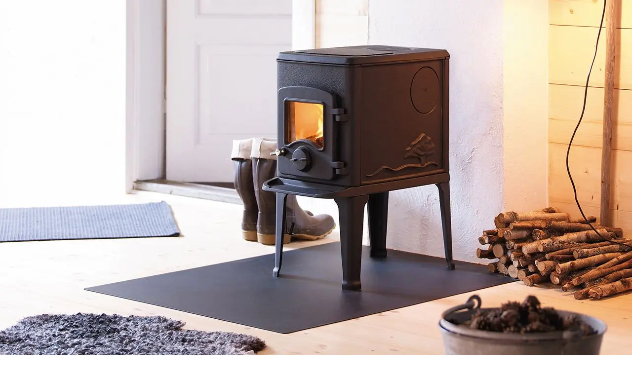

--- FILE ---
content_type: text/html; charset=utf-8
request_url: https://www.xl-bygg.no/article/peis-hytte
body_size: 39949
content:
<!DOCTYPE html><html lang="nb" class="xlbygg"><head><meta charSet="utf-8"/><meta name="viewport" content="width=device-width, initial-scale=1"/><link rel="preload" as="image" imageSrcSet="/_next/image?url=https%3A%2F%2Fcdn.sanity.io%2Fimages%2Fm6nlvvfa%2Fxlbygg-production%2Fcecf7e05ff81e1669123a9dc1896b771e79e37bc-1280x720.jpg&amp;w=640&amp;q=75 640w, /_next/image?url=https%3A%2F%2Fcdn.sanity.io%2Fimages%2Fm6nlvvfa%2Fxlbygg-production%2Fcecf7e05ff81e1669123a9dc1896b771e79e37bc-1280x720.jpg&amp;w=750&amp;q=75 750w, /_next/image?url=https%3A%2F%2Fcdn.sanity.io%2Fimages%2Fm6nlvvfa%2Fxlbygg-production%2Fcecf7e05ff81e1669123a9dc1896b771e79e37bc-1280x720.jpg&amp;w=828&amp;q=75 828w, /_next/image?url=https%3A%2F%2Fcdn.sanity.io%2Fimages%2Fm6nlvvfa%2Fxlbygg-production%2Fcecf7e05ff81e1669123a9dc1896b771e79e37bc-1280x720.jpg&amp;w=1080&amp;q=75 1080w, /_next/image?url=https%3A%2F%2Fcdn.sanity.io%2Fimages%2Fm6nlvvfa%2Fxlbygg-production%2Fcecf7e05ff81e1669123a9dc1896b771e79e37bc-1280x720.jpg&amp;w=1200&amp;q=75 1200w, /_next/image?url=https%3A%2F%2Fcdn.sanity.io%2Fimages%2Fm6nlvvfa%2Fxlbygg-production%2Fcecf7e05ff81e1669123a9dc1896b771e79e37bc-1280x720.jpg&amp;w=1920&amp;q=75 1920w, /_next/image?url=https%3A%2F%2Fcdn.sanity.io%2Fimages%2Fm6nlvvfa%2Fxlbygg-production%2Fcecf7e05ff81e1669123a9dc1896b771e79e37bc-1280x720.jpg&amp;w=2048&amp;q=75 2048w, /_next/image?url=https%3A%2F%2Fcdn.sanity.io%2Fimages%2Fm6nlvvfa%2Fxlbygg-production%2Fcecf7e05ff81e1669123a9dc1896b771e79e37bc-1280x720.jpg&amp;w=3840&amp;q=75 3840w" imageSizes="100vw"/><link rel="preload" as="image" imageSrcSet="/_next/image?url=https%3A%2F%2Fcdn.sanity.io%2Fimages%2Fm6nlvvfa%2Fxlbygg-production%2F569d4d12626831a70b260e1b7e80186d5cc0c851-1280x720.jpg&amp;w=640&amp;q=75 640w, /_next/image?url=https%3A%2F%2Fcdn.sanity.io%2Fimages%2Fm6nlvvfa%2Fxlbygg-production%2F569d4d12626831a70b260e1b7e80186d5cc0c851-1280x720.jpg&amp;w=750&amp;q=75 750w, /_next/image?url=https%3A%2F%2Fcdn.sanity.io%2Fimages%2Fm6nlvvfa%2Fxlbygg-production%2F569d4d12626831a70b260e1b7e80186d5cc0c851-1280x720.jpg&amp;w=828&amp;q=75 828w, /_next/image?url=https%3A%2F%2Fcdn.sanity.io%2Fimages%2Fm6nlvvfa%2Fxlbygg-production%2F569d4d12626831a70b260e1b7e80186d5cc0c851-1280x720.jpg&amp;w=1080&amp;q=75 1080w, /_next/image?url=https%3A%2F%2Fcdn.sanity.io%2Fimages%2Fm6nlvvfa%2Fxlbygg-production%2F569d4d12626831a70b260e1b7e80186d5cc0c851-1280x720.jpg&amp;w=1200&amp;q=75 1200w, /_next/image?url=https%3A%2F%2Fcdn.sanity.io%2Fimages%2Fm6nlvvfa%2Fxlbygg-production%2F569d4d12626831a70b260e1b7e80186d5cc0c851-1280x720.jpg&amp;w=1920&amp;q=75 1920w, /_next/image?url=https%3A%2F%2Fcdn.sanity.io%2Fimages%2Fm6nlvvfa%2Fxlbygg-production%2F569d4d12626831a70b260e1b7e80186d5cc0c851-1280x720.jpg&amp;w=2048&amp;q=75 2048w, /_next/image?url=https%3A%2F%2Fcdn.sanity.io%2Fimages%2Fm6nlvvfa%2Fxlbygg-production%2F569d4d12626831a70b260e1b7e80186d5cc0c851-1280x720.jpg&amp;w=3840&amp;q=75 3840w" imageSizes="100vw"/><link rel="preload" as="image" imageSrcSet="/_next/image?url=https%3A%2F%2Fcdn.sanity.io%2Fimages%2Fm6nlvvfa%2Fxlbygg-production%2F2648beb836ff8b370fa39b63ffc037f9e4381d2e-1280x720.jpg&amp;w=640&amp;q=75 640w, /_next/image?url=https%3A%2F%2Fcdn.sanity.io%2Fimages%2Fm6nlvvfa%2Fxlbygg-production%2F2648beb836ff8b370fa39b63ffc037f9e4381d2e-1280x720.jpg&amp;w=750&amp;q=75 750w, /_next/image?url=https%3A%2F%2Fcdn.sanity.io%2Fimages%2Fm6nlvvfa%2Fxlbygg-production%2F2648beb836ff8b370fa39b63ffc037f9e4381d2e-1280x720.jpg&amp;w=828&amp;q=75 828w, /_next/image?url=https%3A%2F%2Fcdn.sanity.io%2Fimages%2Fm6nlvvfa%2Fxlbygg-production%2F2648beb836ff8b370fa39b63ffc037f9e4381d2e-1280x720.jpg&amp;w=1080&amp;q=75 1080w, /_next/image?url=https%3A%2F%2Fcdn.sanity.io%2Fimages%2Fm6nlvvfa%2Fxlbygg-production%2F2648beb836ff8b370fa39b63ffc037f9e4381d2e-1280x720.jpg&amp;w=1200&amp;q=75 1200w, /_next/image?url=https%3A%2F%2Fcdn.sanity.io%2Fimages%2Fm6nlvvfa%2Fxlbygg-production%2F2648beb836ff8b370fa39b63ffc037f9e4381d2e-1280x720.jpg&amp;w=1920&amp;q=75 1920w, /_next/image?url=https%3A%2F%2Fcdn.sanity.io%2Fimages%2Fm6nlvvfa%2Fxlbygg-production%2F2648beb836ff8b370fa39b63ffc037f9e4381d2e-1280x720.jpg&amp;w=2048&amp;q=75 2048w, /_next/image?url=https%3A%2F%2Fcdn.sanity.io%2Fimages%2Fm6nlvvfa%2Fxlbygg-production%2F2648beb836ff8b370fa39b63ffc037f9e4381d2e-1280x720.jpg&amp;w=3840&amp;q=75 3840w" imageSizes="100vw"/><link rel="preload" as="image" imageSrcSet="/_next/image?url=https%3A%2F%2Fcdn.sanity.io%2Fimages%2Fm6nlvvfa%2Fxlbygg-production%2F5e036c9bf575e8e4271552dcc3105aeefa1616bf-1280x720.jpg&amp;w=640&amp;q=75 640w, /_next/image?url=https%3A%2F%2Fcdn.sanity.io%2Fimages%2Fm6nlvvfa%2Fxlbygg-production%2F5e036c9bf575e8e4271552dcc3105aeefa1616bf-1280x720.jpg&amp;w=750&amp;q=75 750w, /_next/image?url=https%3A%2F%2Fcdn.sanity.io%2Fimages%2Fm6nlvvfa%2Fxlbygg-production%2F5e036c9bf575e8e4271552dcc3105aeefa1616bf-1280x720.jpg&amp;w=828&amp;q=75 828w, /_next/image?url=https%3A%2F%2Fcdn.sanity.io%2Fimages%2Fm6nlvvfa%2Fxlbygg-production%2F5e036c9bf575e8e4271552dcc3105aeefa1616bf-1280x720.jpg&amp;w=1080&amp;q=75 1080w, /_next/image?url=https%3A%2F%2Fcdn.sanity.io%2Fimages%2Fm6nlvvfa%2Fxlbygg-production%2F5e036c9bf575e8e4271552dcc3105aeefa1616bf-1280x720.jpg&amp;w=1200&amp;q=75 1200w, /_next/image?url=https%3A%2F%2Fcdn.sanity.io%2Fimages%2Fm6nlvvfa%2Fxlbygg-production%2F5e036c9bf575e8e4271552dcc3105aeefa1616bf-1280x720.jpg&amp;w=1920&amp;q=75 1920w, /_next/image?url=https%3A%2F%2Fcdn.sanity.io%2Fimages%2Fm6nlvvfa%2Fxlbygg-production%2F5e036c9bf575e8e4271552dcc3105aeefa1616bf-1280x720.jpg&amp;w=2048&amp;q=75 2048w, /_next/image?url=https%3A%2F%2Fcdn.sanity.io%2Fimages%2Fm6nlvvfa%2Fxlbygg-production%2F5e036c9bf575e8e4271552dcc3105aeefa1616bf-1280x720.jpg&amp;w=3840&amp;q=75 3840w" imageSizes="100vw"/><link rel="preload" as="image" imageSrcSet="/_next/image?url=https%3A%2F%2Fcdn.sanity.io%2Fimages%2Fm6nlvvfa%2Fxlbygg-production%2F968dbf07804c93c92c9f0433a87f1137e3a44b76-1280x720.jpg&amp;w=640&amp;q=75 640w, /_next/image?url=https%3A%2F%2Fcdn.sanity.io%2Fimages%2Fm6nlvvfa%2Fxlbygg-production%2F968dbf07804c93c92c9f0433a87f1137e3a44b76-1280x720.jpg&amp;w=750&amp;q=75 750w, /_next/image?url=https%3A%2F%2Fcdn.sanity.io%2Fimages%2Fm6nlvvfa%2Fxlbygg-production%2F968dbf07804c93c92c9f0433a87f1137e3a44b76-1280x720.jpg&amp;w=828&amp;q=75 828w, /_next/image?url=https%3A%2F%2Fcdn.sanity.io%2Fimages%2Fm6nlvvfa%2Fxlbygg-production%2F968dbf07804c93c92c9f0433a87f1137e3a44b76-1280x720.jpg&amp;w=1080&amp;q=75 1080w, /_next/image?url=https%3A%2F%2Fcdn.sanity.io%2Fimages%2Fm6nlvvfa%2Fxlbygg-production%2F968dbf07804c93c92c9f0433a87f1137e3a44b76-1280x720.jpg&amp;w=1200&amp;q=75 1200w, /_next/image?url=https%3A%2F%2Fcdn.sanity.io%2Fimages%2Fm6nlvvfa%2Fxlbygg-production%2F968dbf07804c93c92c9f0433a87f1137e3a44b76-1280x720.jpg&amp;w=1920&amp;q=75 1920w, /_next/image?url=https%3A%2F%2Fcdn.sanity.io%2Fimages%2Fm6nlvvfa%2Fxlbygg-production%2F968dbf07804c93c92c9f0433a87f1137e3a44b76-1280x720.jpg&amp;w=2048&amp;q=75 2048w, /_next/image?url=https%3A%2F%2Fcdn.sanity.io%2Fimages%2Fm6nlvvfa%2Fxlbygg-production%2F968dbf07804c93c92c9f0433a87f1137e3a44b76-1280x720.jpg&amp;w=3840&amp;q=75 3840w" imageSizes="100vw"/><link rel="preload" as="image" imageSrcSet="/_next/image?url=https%3A%2F%2Fcdn.sanity.io%2Fimages%2Fm6nlvvfa%2Fxlbygg-production%2F4a3f6346a1491428536de3f7111959ab5f6eae7f-1280x720.jpg&amp;w=640&amp;q=75 640w, /_next/image?url=https%3A%2F%2Fcdn.sanity.io%2Fimages%2Fm6nlvvfa%2Fxlbygg-production%2F4a3f6346a1491428536de3f7111959ab5f6eae7f-1280x720.jpg&amp;w=750&amp;q=75 750w, /_next/image?url=https%3A%2F%2Fcdn.sanity.io%2Fimages%2Fm6nlvvfa%2Fxlbygg-production%2F4a3f6346a1491428536de3f7111959ab5f6eae7f-1280x720.jpg&amp;w=828&amp;q=75 828w, /_next/image?url=https%3A%2F%2Fcdn.sanity.io%2Fimages%2Fm6nlvvfa%2Fxlbygg-production%2F4a3f6346a1491428536de3f7111959ab5f6eae7f-1280x720.jpg&amp;w=1080&amp;q=75 1080w, /_next/image?url=https%3A%2F%2Fcdn.sanity.io%2Fimages%2Fm6nlvvfa%2Fxlbygg-production%2F4a3f6346a1491428536de3f7111959ab5f6eae7f-1280x720.jpg&amp;w=1200&amp;q=75 1200w, /_next/image?url=https%3A%2F%2Fcdn.sanity.io%2Fimages%2Fm6nlvvfa%2Fxlbygg-production%2F4a3f6346a1491428536de3f7111959ab5f6eae7f-1280x720.jpg&amp;w=1920&amp;q=75 1920w, /_next/image?url=https%3A%2F%2Fcdn.sanity.io%2Fimages%2Fm6nlvvfa%2Fxlbygg-production%2F4a3f6346a1491428536de3f7111959ab5f6eae7f-1280x720.jpg&amp;w=2048&amp;q=75 2048w, /_next/image?url=https%3A%2F%2Fcdn.sanity.io%2Fimages%2Fm6nlvvfa%2Fxlbygg-production%2F4a3f6346a1491428536de3f7111959ab5f6eae7f-1280x720.jpg&amp;w=3840&amp;q=75 3840w" imageSizes="100vw"/><link rel="preload" as="image" imageSrcSet="/_next/image?url=https%3A%2F%2Fcdn.sanity.io%2Fimages%2Fm6nlvvfa%2Fxlbygg-production%2Febcb355075fc692ac4bdfc5098db69b2acc9ed31-1280x720.jpg&amp;w=640&amp;q=75 640w, /_next/image?url=https%3A%2F%2Fcdn.sanity.io%2Fimages%2Fm6nlvvfa%2Fxlbygg-production%2Febcb355075fc692ac4bdfc5098db69b2acc9ed31-1280x720.jpg&amp;w=750&amp;q=75 750w, /_next/image?url=https%3A%2F%2Fcdn.sanity.io%2Fimages%2Fm6nlvvfa%2Fxlbygg-production%2Febcb355075fc692ac4bdfc5098db69b2acc9ed31-1280x720.jpg&amp;w=828&amp;q=75 828w, /_next/image?url=https%3A%2F%2Fcdn.sanity.io%2Fimages%2Fm6nlvvfa%2Fxlbygg-production%2Febcb355075fc692ac4bdfc5098db69b2acc9ed31-1280x720.jpg&amp;w=1080&amp;q=75 1080w, /_next/image?url=https%3A%2F%2Fcdn.sanity.io%2Fimages%2Fm6nlvvfa%2Fxlbygg-production%2Febcb355075fc692ac4bdfc5098db69b2acc9ed31-1280x720.jpg&amp;w=1200&amp;q=75 1200w, /_next/image?url=https%3A%2F%2Fcdn.sanity.io%2Fimages%2Fm6nlvvfa%2Fxlbygg-production%2Febcb355075fc692ac4bdfc5098db69b2acc9ed31-1280x720.jpg&amp;w=1920&amp;q=75 1920w, /_next/image?url=https%3A%2F%2Fcdn.sanity.io%2Fimages%2Fm6nlvvfa%2Fxlbygg-production%2Febcb355075fc692ac4bdfc5098db69b2acc9ed31-1280x720.jpg&amp;w=2048&amp;q=75 2048w, /_next/image?url=https%3A%2F%2Fcdn.sanity.io%2Fimages%2Fm6nlvvfa%2Fxlbygg-production%2Febcb355075fc692ac4bdfc5098db69b2acc9ed31-1280x720.jpg&amp;w=3840&amp;q=75 3840w" imageSizes="100vw"/><link rel="preload" as="image" imageSrcSet="/_next/image?url=https%3A%2F%2Fcdn.sanity.io%2Fimages%2Fm6nlvvfa%2Fxlbygg-production%2Ffa77d052b3e4e98d57313bab036cc9d68fcfb61c-1280x720.jpg&amp;w=640&amp;q=75 640w, /_next/image?url=https%3A%2F%2Fcdn.sanity.io%2Fimages%2Fm6nlvvfa%2Fxlbygg-production%2Ffa77d052b3e4e98d57313bab036cc9d68fcfb61c-1280x720.jpg&amp;w=750&amp;q=75 750w, /_next/image?url=https%3A%2F%2Fcdn.sanity.io%2Fimages%2Fm6nlvvfa%2Fxlbygg-production%2Ffa77d052b3e4e98d57313bab036cc9d68fcfb61c-1280x720.jpg&amp;w=828&amp;q=75 828w, /_next/image?url=https%3A%2F%2Fcdn.sanity.io%2Fimages%2Fm6nlvvfa%2Fxlbygg-production%2Ffa77d052b3e4e98d57313bab036cc9d68fcfb61c-1280x720.jpg&amp;w=1080&amp;q=75 1080w, /_next/image?url=https%3A%2F%2Fcdn.sanity.io%2Fimages%2Fm6nlvvfa%2Fxlbygg-production%2Ffa77d052b3e4e98d57313bab036cc9d68fcfb61c-1280x720.jpg&amp;w=1200&amp;q=75 1200w, /_next/image?url=https%3A%2F%2Fcdn.sanity.io%2Fimages%2Fm6nlvvfa%2Fxlbygg-production%2Ffa77d052b3e4e98d57313bab036cc9d68fcfb61c-1280x720.jpg&amp;w=1920&amp;q=75 1920w, /_next/image?url=https%3A%2F%2Fcdn.sanity.io%2Fimages%2Fm6nlvvfa%2Fxlbygg-production%2Ffa77d052b3e4e98d57313bab036cc9d68fcfb61c-1280x720.jpg&amp;w=2048&amp;q=75 2048w, /_next/image?url=https%3A%2F%2Fcdn.sanity.io%2Fimages%2Fm6nlvvfa%2Fxlbygg-production%2Ffa77d052b3e4e98d57313bab036cc9d68fcfb61c-1280x720.jpg&amp;w=3840&amp;q=75 3840w" imageSizes="100vw"/><link rel="stylesheet" href="/_next/static/css/c09d7d7bafc1ef49.css?dpl=dpl_37DCcg32M8NHVRni4gMdN83ZqDDM" data-precedence="next"/><link rel="stylesheet" href="/_next/static/css/66395ccd4be0199c.css?dpl=dpl_37DCcg32M8NHVRni4gMdN83ZqDDM" data-precedence="next"/><link rel="preload" as="script" fetchPriority="low" href="/_next/static/chunks/webpack-a9cb80b81b8603c8.js?dpl=dpl_37DCcg32M8NHVRni4gMdN83ZqDDM"/><script src="/_next/static/chunks/cadf7e47-655fbf0f76661f1d.js?dpl=dpl_37DCcg32M8NHVRni4gMdN83ZqDDM" async=""></script><script src="/_next/static/chunks/9195-ebccf539b82e4fa5.js?dpl=dpl_37DCcg32M8NHVRni4gMdN83ZqDDM" async=""></script><script src="/_next/static/chunks/main-app-d6346cb2eaff06a3.js?dpl=dpl_37DCcg32M8NHVRni4gMdN83ZqDDM" async=""></script><script src="/_next/static/chunks/1098-ec28ae1f8d0e0965.js?dpl=dpl_37DCcg32M8NHVRni4gMdN83ZqDDM" async=""></script><script src="/_next/static/chunks/2554-2bf3c5883a68320d.js?dpl=dpl_37DCcg32M8NHVRni4gMdN83ZqDDM" async=""></script><script src="/_next/static/chunks/310-a9a5f16114d2f1c2.js?dpl=dpl_37DCcg32M8NHVRni4gMdN83ZqDDM" async=""></script><script src="/_next/static/chunks/9498-0a42b57e14121f87.js?dpl=dpl_37DCcg32M8NHVRni4gMdN83ZqDDM" async=""></script><script src="/_next/static/chunks/5615-8cf765ffb0920fd7.js?dpl=dpl_37DCcg32M8NHVRni4gMdN83ZqDDM" async=""></script><script src="/_next/static/chunks/app/layout-9b1f4cf193a9469d.js?dpl=dpl_37DCcg32M8NHVRni4gMdN83ZqDDM" async=""></script><script src="/_next/static/chunks/app/global-error-f92c81ad1d2d6917.js?dpl=dpl_37DCcg32M8NHVRni4gMdN83ZqDDM" async=""></script><script src="/_next/static/chunks/2149-c61b511a0e33926b.js?dpl=dpl_37DCcg32M8NHVRni4gMdN83ZqDDM" async=""></script><script src="/_next/static/chunks/9231-e282fc5b39d2f211.js?dpl=dpl_37DCcg32M8NHVRni4gMdN83ZqDDM" async=""></script><script src="/_next/static/chunks/7725-1f8e35a0dafad7f5.js?dpl=dpl_37DCcg32M8NHVRni4gMdN83ZqDDM" async=""></script><script src="/_next/static/chunks/9396-1590554184ef732f.js?dpl=dpl_37DCcg32M8NHVRni4gMdN83ZqDDM" async=""></script><script src="/_next/static/chunks/5388-c0139097698ba6bb.js?dpl=dpl_37DCcg32M8NHVRni4gMdN83ZqDDM" async=""></script><script src="/_next/static/chunks/6136-ae19e312df9d0a78.js?dpl=dpl_37DCcg32M8NHVRni4gMdN83ZqDDM" async=""></script><script src="/_next/static/chunks/app/error-b3730a5f50537cf9.js?dpl=dpl_37DCcg32M8NHVRni4gMdN83ZqDDM" async=""></script><script src="/_next/static/chunks/6440-02ffa8ff992ff78a.js?dpl=dpl_37DCcg32M8NHVRni4gMdN83ZqDDM" async=""></script><script src="/_next/static/chunks/9945-de56ae1664b85d0e.js?dpl=dpl_37DCcg32M8NHVRni4gMdN83ZqDDM" async=""></script><script src="/_next/static/chunks/2933-82403ab2695b4428.js?dpl=dpl_37DCcg32M8NHVRni4gMdN83ZqDDM" async=""></script><script src="/_next/static/chunks/9193-09bcc65eea41520c.js?dpl=dpl_37DCcg32M8NHVRni4gMdN83ZqDDM" async=""></script><script src="/_next/static/chunks/4735-8cc628efc17ec93e.js?dpl=dpl_37DCcg32M8NHVRni4gMdN83ZqDDM" async=""></script><script src="/_next/static/chunks/2901-1c5ec203b506ad9c.js?dpl=dpl_37DCcg32M8NHVRni4gMdN83ZqDDM" async=""></script><script src="/_next/static/chunks/8091-059f9d9a3e72f30c.js?dpl=dpl_37DCcg32M8NHVRni4gMdN83ZqDDM" async=""></script><script src="/_next/static/chunks/2808-8aee8143dfd21670.js?dpl=dpl_37DCcg32M8NHVRni4gMdN83ZqDDM" async=""></script><script src="/_next/static/chunks/1743-23c7953aeb649cc8.js?dpl=dpl_37DCcg32M8NHVRni4gMdN83ZqDDM" async=""></script><script src="/_next/static/chunks/6075-3d4318d656218d1c.js?dpl=dpl_37DCcg32M8NHVRni4gMdN83ZqDDM" async=""></script><script src="/_next/static/chunks/6942-1636e058f9932ce8.js?dpl=dpl_37DCcg32M8NHVRni4gMdN83ZqDDM" async=""></script><script src="/_next/static/chunks/6827-8dcc8672e55bb2e9.js?dpl=dpl_37DCcg32M8NHVRni4gMdN83ZqDDM" async=""></script><script src="/_next/static/chunks/9191-635370cdb9cd6949.js?dpl=dpl_37DCcg32M8NHVRni4gMdN83ZqDDM" async=""></script><script src="/_next/static/chunks/6478-b86d8c923d4306fd.js?dpl=dpl_37DCcg32M8NHVRni4gMdN83ZqDDM" async=""></script><script src="/_next/static/chunks/6862-4130ac6f730ba6c7.js?dpl=dpl_37DCcg32M8NHVRni4gMdN83ZqDDM" async=""></script><script src="/_next/static/chunks/9663-a9e455564e9363a6.js?dpl=dpl_37DCcg32M8NHVRni4gMdN83ZqDDM" async=""></script><script src="/_next/static/chunks/8728-4b5dba8bf9998cfc.js?dpl=dpl_37DCcg32M8NHVRni4gMdN83ZqDDM" async=""></script><script src="/_next/static/chunks/7839-797a819a36ffdc10.js?dpl=dpl_37DCcg32M8NHVRni4gMdN83ZqDDM" async=""></script><script src="/_next/static/chunks/app/(storefront)/layout-624b77f6a770299b.js?dpl=dpl_37DCcg32M8NHVRni4gMdN83ZqDDM" async=""></script><script src="/_next/static/chunks/app/(storefront)/error-155da56370a27b33.js?dpl=dpl_37DCcg32M8NHVRni4gMdN83ZqDDM" async=""></script><script src="/_next/static/chunks/5545-099cda6dd320a079.js?dpl=dpl_37DCcg32M8NHVRni4gMdN83ZqDDM" async=""></script><script src="/_next/static/chunks/4801-01c5f2fa5ff99163.js?dpl=dpl_37DCcg32M8NHVRni4gMdN83ZqDDM" async=""></script><script src="/_next/static/chunks/6441-904cceddfb16b3ea.js?dpl=dpl_37DCcg32M8NHVRni4gMdN83ZqDDM" async=""></script><script src="/_next/static/chunks/764-516fe453f1ba6902.js?dpl=dpl_37DCcg32M8NHVRni4gMdN83ZqDDM" async=""></script><script src="/_next/static/chunks/app/(storefront)/article/%5B...slugs%5D/page-d61a490ea1386caa.js?dpl=dpl_37DCcg32M8NHVRni4gMdN83ZqDDM" async=""></script><link rel="preload" href="https://www.googletagmanager.com/gtm.js?id=GTM-5JVHBHZ" as="script"/><link rel="preload" href="https://policy.app.cookieinformation.com/uc.js" as="script"/><link rel="icon" type="image/svg+xml" sizes="any" href="/favicon-xlbygg.svg"/><title>Peis til hytte? Se tips og bilder her</title><meta name="description" content="Skal du ha ny peis til hytte? Her er alt du må tenke på før du velger, og hvorfor det kan være nok med en liten vedovn til hytte."/><meta property="og:title" content="Peis til hytte? Se tips og bilder her"/><meta property="og:description" content="Skal du ha ny peis til hytte? Her er alt du må tenke på før du velger, og hvorfor det kan være nok med en liten vedovn til hytte."/><meta property="og:image" content="https://cdn.sanity.io/images/m6nlvvfa/xlbygg-production/cecf7e05ff81e1669123a9dc1896b771e79e37bc-1280x720.jpg"/><meta property="og:image:alt" content="Moderne hytte med peis med varmelagrende egenskaper i spisestue."/><meta name="twitter:card" content="summary_large_image"/><meta name="twitter:title" content="Peis til hytte? Se tips og bilder her"/><meta name="twitter:description" content="Skal du ha ny peis til hytte? Her er alt du må tenke på før du velger, og hvorfor det kan være nok med en liten vedovn til hytte."/><meta name="twitter:image" content="https://cdn.sanity.io/images/m6nlvvfa/xlbygg-production/cecf7e05ff81e1669123a9dc1896b771e79e37bc-1280x720.jpg"/><meta name="twitter:image:alt" content="Moderne hytte med peis med varmelagrende egenskaper i spisestue."/><script>(self.__next_s=self.__next_s||[]).push([0,{"children":"\n            window.dataLayer = window.dataLayer || [];\n            function gtag(){dataLayer.push(arguments);}\n            gtag('consent','default',{\n              ad_storage:'denied',\n              analytics_storage:'denied',\n              ad_user_data:'denied',\n              ad_personalization:'denied',\n              wait_for_update:500\n            });\n          ","id":"consent-default"}])</script><link href="https://fonts.googleapis.com/css2?family=Geist+Mono:wght@100..900&amp;family=Geist:wght@100..900&amp;display=swap" rel="stylesheet"/><style>:root {
   --baseColorsInkColorInkDefault: #232323;
--baseColorsInkColorInkSubdued: #757575;
--baseColorsBackgroundColorBgDefault: #ffffff;
--baseColorsFillDefaultColorFillDefault: #faf8f2;
--baseColorsStrokeColorStrokeDefault: #23232328;
--componentsButtonPrimaryButtonColorBgDefault: #d0bb7f;
--componentsButtonPrimaryButtonColorBgHover: #be9e51;
--componentsButtonPrimaryButtonColorInkDefault: #232323;
--componentsButtonPrimaryButtonColorInkHover: #232323;
--baseColorsInkColorInkPlaceholder: #888888;
--baseColorsStrokeColorStrokeError: #af1a05;
--componentsInputInputColorBg: #f7f7f7;
--componentsInputInputColorStroke: #aaaaaa00;
--componentsInputInputColorStrokeError: #af1a05;
--componentsInputInputColorStrokeFocus: #4f4f4f;
--componentsInputInputColorBgDisabled: #e3e3e3;
--componentsHeaderHeaderColorBg: #232323;
--componentsHeaderHeaderColorInk: #ffffff;
--componentsHeaderHeaderColorInkAccent: #d0bb7f;
--componentsFooterFooterColorBg: #232323;
--baseColorsFillDefaultColorFillHover: #f4f1e0;
--baseColorsFillDefaultColorFillPressed: #f4f1e0;
--baseColorsFillBrandColorFill1: #dbced0;
--baseColorsFillInvertedColorFillDefault: #000000;
--baseColorsFillInvertedColorFillHover: #000000;
--baseColorsFillInvertedColorFillPressed: #000000;
--baseColorsInkColorInkDefaultInverted: #ffffff;
--baseColorsInkColorInkSubduedInverted: #e3e3e3;
--baseColorsStrokeColorStrokeDefaultInverted: #ffffff33;
--supportColorsCriticalColorInkCritical: #ed0007;
--supportColorsCriticalColorBgCritical: #ffe1dd;
--supportColorsWarningColorInkWarning: #ff8e00;
--supportColorsWarningBgWarning: #fee7cf;
--supportColorsSuccessColorInkSuccess: #25af60;
--supportColorsSuccessColorBgSuccess: #daf1e2;
--supportColorsInfoColorInkInfo: #02527c;
--supportColorsInfoColorBgInfo: #e1e5f2;
--supportColorsNeutralColorBgNeutral: #f7f7f7;
--supportColorsNeutralColorInkNeutral: #232323;
--componentsButtonSecondaryButtonColorBgDefault: #ffffff00;
--componentsButtonSecondaryButtonColorBgHover: #ffffff00;
--componentsButtonSecondaryButtonColorInkDefault: #232323;
--componentsButtonSecondaryButtonColorInkHover: #232323;
--componentsButtonBaseButtonColorInkDisabled: #888888;
--componentsButtonBaseButtonColorBgDisabled: #e3e3e3;
--componentsFooterFooterColorInk: #ffffff;
--componentsFooterFooterColorInkAccent: #d0bb7f;
--componentsButtonSecondaryButtonColorStrokeHover: #5d5d5d;
--componentsButtonSecondaryButtonColorStrokeDefault: #b0b0b0;
--componentsInputInputColorStrokeHover: #b0b0b0;
--baseColorsBackgroundColorBgOverlay: #2323237f;
--baseColorsStrokeColorStrokeStrong: #23232351;
--baseColorsFillBrandColorFill2: #e8eddf;
--baseColorsFillBrandColorFill3: #e8e8e4;
--baseColorsFillBrandColorFill4: #f5ebe0;
--baseColorsFillBrandColorFill5: #e1e5f2;
--componentsButtonGhostButtonColorBgDefault: #ffffff00;
--componentsButtonGhostButtonColorBgHover: #f5ebe0;
--componentsButtonGhostButtonColorInkDefault: #232323;
--componentsButtonGhostButtonColorInkHover: #232323;
--componentsHeaderHeaderColorBg2: #232323;
--componentsHeaderHeaderColorInk2: #ffffff;
--componentsCheckboxCheckboxColorBgSelected: #3d3d3d;
--componentsCheckboxCheckboxColorStrokeError: #af1a05;
--componentsCheckboxCheckboxColorInk: #ffffff;
--componentsCheckboxCheckboxColorBgError: #af1a05;
--componentsCheckboxCheckboxColorBg: #ffffff;
--componentsHeaderNavStrokeColor: #d0bb7f;
--componentsCartBadgeCartbadgeColorInk: #232323;
--componentsCartBadgeCartbadgeColorBg: #d0bb7f;
--componentsFooterFooterColorBg2: #d0bb7f;
--componentsFooterFooterColorInk2: #232323;
--componentsButtonInvertedButtonColorBgDefault: #232323;
--componentsButtonInvertedButtonColorBgHover: #454545;
--componentsButtonInvertedButtonColorInkDefault: #ffffff;
--componentsButtonInvertedButtonColorInkHover: #ffffff;
--baseColorsStrokeColorStrokeAccent: #d0bb7f;
--baseColorsStrokeColorStrokeFull: #232323;
--baseColorsStrokeColorStrokeStrongInverted: #ffffff66;
--baseColorsStrokeColorStrokeFullInverted: #ffffff;
--componentsHeaderHeaderColorBgSearch: #464646;
--componentsHeaderHeaderColorInkSearch: #ffffff;
--supportColorsCampaignColorFillDefault: #ed0007;
--supportColorsCampaignColorInkDefault: #ffffff;
--baseColorsFillTransparentColorFillDark20: #23232333;
--baseColorsFillTransparentColorFillLight20: #ffffff33;
--baseColorsFillTransparentColorFillLight10: #ffffff19;
--baseColorsFillTransparentColorFillDark10: #23232319;
--brandColorsBrandLuft: #f4f7fa;
   --roundedNone: 0;
--roundedXSmall: 4px;
--roundedSmall: 12px;
--roundedMedium: 16px;
--roundedLarge: 20px;
--componentsButtonBaseButtonRadii: 4px;
--componentsInputInputRadii: 4px;
--componentsInputDropzoneRadii: 8px;
--radiiMedia: 4px;
--radiusFull: 9999px;  
  }</style><meta name="sentry-trace" content="74b68af65685fb1210450264394cb0ff-a3791aafda5a8de4-0"/><meta name="baggage" content="sentry-environment=production,sentry-release=a15a4816e154983fc691050cacab6d8bb7a3d8d0,sentry-public_key=af80801f51628f7c4fbd8d143d0511a5,sentry-trace_id=74b68af65685fb1210450264394cb0ff,sentry-org_id=344472,sentry-sampled=false,sentry-sample_rand=0.1882856009667231,sentry-sample_rate=0.1"/><script src="/_next/static/chunks/polyfills-42372ed130431b0a.js?dpl=dpl_37DCcg32M8NHVRni4gMdN83ZqDDM" noModule=""></script></head><body class="bg_var(--page-background-color)"><div hidden=""><!--$--><!--/$--></div><div class="scroll-top-anchor"></div><section aria-label="Notifications alt+T" tabindex="-1" aria-live="polite" aria-relevant="additions text" aria-atomic="false"></section><div class="pos_sticky top_0 z_navMenu trf_translateY(0) trs_[transform_0.3s_ease-in-out]"><div class="bg-c_components.header.bg2 h_40s bd-b_1px_solid_{colors.stroke.inverted}"><div class="pos_relative max-w_breakpoint-xlwidth mx_auto px_14s xl:px_0 d_flex py_8s jc_space-between"><!--$?--><template id="B:0"></template><svg xmlns="http://www.w3.org/2000/svg" width="100%" height="100%" viewBox="0 0 20 20" fill="none" aria-hidden="true" data-size="default" class="icon [&amp;[data-size=&quot;sm&quot;]]:w_[1rem] [&amp;[data-size=&quot;sm&quot;]]:h_[1rem] [&amp;[data-size=&quot;md&quot;]]:w_[1.25rem] [&amp;[data-size=&quot;md&quot;]]:h_[1.25rem] [&amp;[data-size=&quot;default&quot;]]:w_[1.5rem] [&amp;[data-size=&quot;default&quot;]]:h_[1.5rem] [&amp;[data-size=&quot;lg&quot;]]:w_[2rem] [&amp;[data-size=&quot;lg&quot;]]:h_[2rem] [&amp;[data-size=&quot;xl&quot;]]:w_[2.5rem] [&amp;[data-size=&quot;xl&quot;]]:h_[2.5rem] c_components.header.inkAccent"><path d="M9.99992 10.0003C10.4583 10.0003 10.8506 9.83713 11.177 9.51074C11.5034 9.18435 11.6666 8.79199 11.6666 8.33366C11.6666 7.87533 11.5034 7.48296 11.177 7.15658C10.8506 6.83019 10.4583 6.66699 9.99992 6.66699C9.54158 6.66699 9.14922 6.83019 8.82284 7.15658C8.49645 7.48296 8.33325 7.87533 8.33325 8.33366C8.33325 8.79199 8.49645 9.18435 8.82284 9.51074C9.14922 9.83713 9.54158 10.0003 9.99992 10.0003ZM9.99992 16.1253C11.6944 14.5698 12.9513 13.1566 13.7708 11.8857C14.5902 10.6149 14.9999 9.48644 14.9999 8.50033C14.9999 6.98644 14.5173 5.74685 13.552 4.78158C12.5867 3.8163 11.4027 3.33366 9.99992 3.33366C8.59714 3.33366 7.41311 3.8163 6.44784 4.78158C5.48256 5.74685 4.99992 6.98644 4.99992 8.50033C4.99992 9.48644 5.40964 10.6149 6.22909 11.8857C7.04853 13.1566 8.30547 14.5698 9.99992 16.1253ZM9.99992 18.3337C7.76381 16.4309 6.09367 14.6635 4.9895 13.0316C3.88534 11.3996 3.33325 9.88921 3.33325 8.50033C3.33325 6.41699 4.00339 4.75727 5.34367 3.52116C6.68395 2.28505 8.23603 1.66699 9.99992 1.66699C11.7638 1.66699 13.3159 2.28505 14.6562 3.52116C15.9964 4.75727 16.6666 6.41699 16.6666 8.50033C16.6666 9.88921 16.1145 11.3996 15.0103 13.0316C13.9062 14.6635 12.236 16.4309 9.99992 18.3337Z" fill="currentColor"></path></svg><!--/$--><div class="d_none md:d_block"><a data-variant="ghost-inverted" data-size="xs" data-icon-position="right" class="pos_relative d_flex ai_center jc_center gap_[0.375rem] cursor_pointer hy_auto ta_center trs_[transform_0.2s_ease-in-out] bdr_button white-space_nowrap disabled:cursor_default [&amp;:active:not(:disabled)]:trf_scale(0.98) [&amp;:active:not(:disabled)]:[&amp;[data-icon-position=only]]:trf_scale(0.95) loading:bg_components.button.base.bgDisabled loading:cursor_default loading:[&amp;_&gt;_svg,span]:vis_hidden [&amp;[data-full-width]]:w_full [&amp;_svg]:flex-sh_0 [&amp;_svg]:h_var(--icon-size) [&amp;_svg]:w_var(--icon-size) [&amp;[data-size=xs]]:py_2s [&amp;[data-size=xs]]:px_4s [&amp;[data-size=xs]]:textStyle_label.s [&amp;[data-size=xs]]:--icon-size_1rem [&amp;[data-size=sm]]:py_4s [&amp;[data-size=sm]]:px_8s [&amp;[data-size=sm]]:textStyle_label.s [&amp;[data-size=sm]]:--icon-size_1rem [&amp;[data-size=md]]:py_8s [&amp;[data-size=md]]:px_12s [&amp;[data-size=md]]:textStyle_label.m [&amp;[data-size=md]]:--icon-size_1.25rem [&amp;[data-size=lg]]:py_12s [&amp;[data-size=lg]]:px_12s [&amp;[data-size=lg]]:textStyle_label.m [&amp;[data-size=lg]]:--icon-size_1.5rem c_components.button.inverted.inkDefault hover:[&amp;:not(:disabled)]:bg_fill.transparentLight10 [&amp;[data-size=xs]]:pr_4s [&amp;[data-size=sm]]:pr_8s [&amp;[data-size=md]]:pr_12s [&amp;[data-size=lg]]:pr_16s pl_10s!" href="/landing/proff"><span class="w_full">XL-BYGG Proff</span><span class="icon"><svg xmlns="http://www.w3.org/2000/svg" width="100%" height="100%" viewBox="0 0 24 24" fill="none" aria-hidden="true" data-size="sm" class="icon [&amp;[data-size=&quot;sm&quot;]]:w_[1rem] [&amp;[data-size=&quot;sm&quot;]]:h_[1rem] [&amp;[data-size=&quot;md&quot;]]:w_[1.25rem] [&amp;[data-size=&quot;md&quot;]]:h_[1.25rem] [&amp;[data-size=&quot;default&quot;]]:w_[1.5rem] [&amp;[data-size=&quot;default&quot;]]:h_[1.5rem] [&amp;[data-size=&quot;lg&quot;]]:w_[2rem] [&amp;[data-size=&quot;lg&quot;]]:h_[2rem] [&amp;[data-size=&quot;xl&quot;]]:w_[2.5rem] [&amp;[data-size=&quot;xl&quot;]]:h_[2.5rem] trf_rotate(-90deg)"><path d="M12 15.4L6 9.4L7.4 8L12 12.6L16.6 8L18 9.4L12 15.4Z" fill="currentColor"></path></svg></span></a></div></div></div><header class="pos_relative max-w_full mx_auto px_0 d_grid gap_8s md:gap_16s pt_16s md:pt_32s bg_components.header.bg c_components.header.ink byggtorget:bdr-b_[12px] default:bdr-b_0"><div class="d_grid max-w_breakpoint-xlwidth w_full mx_auto grid-tc_1fr md:grid-tc_auto gap_16s ai_center"><div class="d_flex ai_center jc_space-between md:jc_flex-start gap_8s md:gap_32s flex-d_row w_full px_16s xl:px_0"><a class="c_components.header.ink!" href="/"><svg xmlns="http://www.w3.org/2000/svg" height="100%" viewBox="0 0 79 50" fill="none" class="h_48s bg_ink.default byggtorget:max-w_[120px] byggtorget:xsCustom:max-w_[none] default:max-w_[none]"><path d="M0 0V50H79V0H0ZM75.5804 46.5949C72.3889 46.5949 6.61112 46.5949 3.41962 46.5949C3.41962 43.5545 3.41962 6.44548 3.41962 3.40512C6.61112 3.40512 72.3889 3.40512 75.5804 3.40512C75.5804 6.44548 75.5804 43.5545 75.5804 46.5949Z" fill="#D0BB7F"></path><path d="M45.1087 42.8094L31.3249 24.1959L43.8277 7.43457L31.6583 7.44767L25.26 16.0052L18.9318 7.46078H18.9209H6.6835L19.1227 24.2134L5.21606 42.8094H17.4403L25.203 32.404L32.9262 42.8094H45.1087Z" fill="#D0BB7F"></path><path d="M69.5044 5.83212C69.5044 5.13974 70.0637 4.58496 70.7569 4.58496C71.4478 4.58496 72.0093 5.14192 72.0093 5.83212C72.0093 6.5245 71.4478 7.07928 70.7569 7.07928C70.0637 7.08147 69.5044 6.5245 69.5044 5.83212ZM71.7242 5.83212C71.7242 5.297 71.2877 4.8689 70.7569 4.8689C70.2173 4.8689 69.7895 5.297 69.7895 5.83212C69.7895 6.36506 70.2173 6.79534 70.7569 6.79534C71.2877 6.79534 71.7242 6.36724 71.7242 5.83212ZM71.382 6.51795H71.0596L70.7569 5.96536H70.5046V6.51795H70.2195V5.16813H70.8972C71.2087 5.16813 71.4237 5.22274 71.4237 5.58094C71.4237 5.82994 71.2943 5.93259 71.0552 5.94788L71.382 6.51795ZM70.9016 5.74694C71.053 5.75131 71.1341 5.71418 71.1341 5.54381C71.1341 5.38218 70.9631 5.38218 70.8314 5.38218H70.5024V5.74475H70.9016V5.74694Z" fill="#D0BB7F"></path><path d="M64.1174 30.692V27.4812C64.1174 26.2668 64.4092 25.5504 66.1332 25.5504C67.1313 25.5504 67.7827 25.7033 67.9516 26.5115H68.035C68.1095 25.605 68.8115 25.4521 69.8007 25.4521C71.731 25.4521 71.9942 26.1533 71.9942 27.4485V30.692H64.1174ZM67.2673 29.0626V27.8875C67.2673 27.3174 67.14 27.1798 66.5105 27.1798C66.0367 27.1798 65.859 27.2366 65.8393 27.6931V29.0626H67.2673ZM70.2701 29.0626V27.8329C70.2701 27.3021 70.1122 27.0837 69.4717 27.0837C68.8202 27.0837 68.7259 27.2694 68.7259 27.8001V29.0648H70.2701V29.0626Z" fill="#D0BB7F"></path><path d="M69.2326 21.5332H71.9942V23.1626H69.2326L64.1152 25.3293V23.464L67.151 22.372V22.3152L64.1152 21.1903V19.2988L69.2326 21.5332Z" fill="#D0BB7F"></path><path d="M66.563 15.4788C65.7668 15.5116 65.7756 16.0424 65.7756 16.5294C65.7756 17.7023 66.2362 17.7351 67.5084 17.7526H68.7894C70.1844 17.7526 70.3336 17.3769 70.3336 16.5294C70.3336 15.6973 70.0923 15.4788 68.9978 15.4788V16.6015H67.5391V13.8232H68.9144C71.5729 13.8232 72.0555 14.3453 72.0555 16.5294C72.0555 18.4537 71.6365 19.43 69.0833 19.43H67.0456C64.4398 19.43 64.0515 18.3226 64.0515 16.5294C64.0515 14.9481 64.0603 13.8232 66.5608 13.8232V15.4788H66.563Z" fill="#D0BB7F"></path><path d="M66.4949 9.13193C65.6965 9.16469 65.7075 9.69545 65.7075 10.1847C65.7075 11.3576 66.1681 11.3904 67.4381 11.4078H68.7213C70.1163 11.4078 70.2655 11.0343 70.2655 10.1847C70.2655 9.35253 70.0242 9.13193 68.9319 9.13193V10.2568H67.471V7.47852H68.8485C71.5048 7.47852 71.9874 8.00053 71.9874 10.1847C71.9874 12.1068 71.5684 13.0853 69.0152 13.0853H66.9775C64.3738 13.0853 63.9856 11.9779 63.9856 10.1847C63.9856 8.60336 63.9944 7.47852 66.4949 7.47852V9.13193Z" fill="#D0BB7F"></path><path d="M57.6773 33.2631V7.42871H46.5652V8.14075H48.8047V8.57758H46.5652V9.52333H47.6071V9.96016H46.5652V10.9059H47.6071V11.3427H46.5652V12.2885H47.6071V12.7253H46.5652V13.6711H47.6071V14.1079H46.5652V15.0536H48.8047V15.4905H46.5652V16.4362H47.6071V16.8731H46.5652V17.8188H47.6071V18.2556H46.5652V19.2014H47.6071V19.6382H46.5652V20.584H47.6071V21.0208H46.5652V21.9665H48.8047V22.4034H46.5652V23.3491H47.6071V23.786H46.5652V24.7339H47.6071V25.1707H46.5652V26.1165H47.6071V26.5533H46.5652V27.499H47.6071V27.9359H46.5652V28.8816H48.8047V29.3185H46.5652V30.2642H47.6071V30.701H46.5652V31.6468H47.6071V32.0836H46.5652V33.0294H47.6071V33.4662H46.5652V34.4119H47.6071V34.8488H46.5652V35.7945H48.8047V36.2314H46.5652V37.1771H47.6071V37.6139H46.5652V38.5597H47.6071V38.9965H46.5652V39.9423H47.6071V40.3791H46.5652V41.3248H47.6071V41.7617H46.5652V42.8079H47.6159V41.7682H48.0546V42.8079H49.0043V41.7682H49.443V42.8079H50.3928V41.7682H50.8315V42.8079H51.7813V41.7682H52.22V42.8079H53.1697V40.5778H53.6084V42.8079H54.5582V41.7682H54.9969V42.8079H55.9467V41.7682H56.3853V42.8079H57.3351V41.7682H57.7738V42.8079H58.7236V41.7682H59.1623V42.8079H60.1121V40.5778H60.5507V42.8079H61.5005V41.7682H61.9392V42.8079H62.889V41.7682H63.3277V42.8079H64.2775V41.7682H64.7161V42.8079H65.6659V41.7682H66.1046V42.8079H67.0566V40.5778H67.4953V42.8079H68.445V41.7682H68.8837V42.8079H69.8335V41.7682H70.2722V42.8079H71.222V41.7682H71.6607V42.8079H72.016V33.2631H57.6773Z" fill="#D0BB7F"></path></svg></a><div class="d_none md:d_flex flex-d_row w_full gap_8s"><div class="pos_relative w_full" type="button" aria-haspopup="dialog" aria-expanded="false" aria-controls="radix-_R_pctabvb_" data-state="closed"><label for="_R_9ctabvb_" class="d_flex ai_center textStyle_label.s c_ink.default sr_true">Hva ser du etter?</label><svg xmlns="http://www.w3.org/2000/svg" width="100%" height="100%" viewBox="0 0 20 20" fill="none" aria-hidden="true" data-size="md" class="icon [&amp;[data-size=&quot;sm&quot;]]:w_[1rem] [&amp;[data-size=&quot;sm&quot;]]:h_[1rem] [&amp;[data-size=&quot;md&quot;]]:w_[1.25rem] [&amp;[data-size=&quot;md&quot;]]:h_[1.25rem] [&amp;[data-size=&quot;default&quot;]]:w_[1.5rem] [&amp;[data-size=&quot;default&quot;]]:h_[1.5rem] [&amp;[data-size=&quot;lg&quot;]]:w_[2rem] [&amp;[data-size=&quot;lg&quot;]]:h_[2rem] [&amp;[data-size=&quot;xl&quot;]]:w_[2.5rem] [&amp;[data-size=&quot;xl&quot;]]:h_[2.5rem] pos_absolute top_[15px] left_[12px] c_components.header.inkSearch"><path d="M16.3333 17.5L11.0833 12.25C10.6667 12.5833 10.1875 12.8472 9.64583 13.0417C9.10417 13.2361 8.52778 13.3333 7.91667 13.3333C6.40278 13.3333 5.12153 12.809 4.07292 11.7604C3.02431 10.7118 2.5 9.43056 2.5 7.91667C2.5 6.40278 3.02431 5.12153 4.07292 4.07292C5.12153 3.02431 6.40278 2.5 7.91667 2.5C9.43056 2.5 10.7118 3.02431 11.7604 4.07292C12.809 5.12153 13.3333 6.40278 13.3333 7.91667C13.3333 8.52778 13.2361 9.10417 13.0417 9.64583C12.8472 10.1875 12.5833 10.6667 12.25 11.0833L17.5 16.3333L16.3333 17.5ZM7.91667 11.6667C8.95833 11.6667 9.84375 11.3021 10.5729 10.5729C11.3021 9.84375 11.6667 8.95833 11.6667 7.91667C11.6667 6.875 11.3021 5.98958 10.5729 5.26042C9.84375 4.53125 8.95833 4.16667 7.91667 4.16667C6.875 4.16667 5.98958 4.53125 5.26042 5.26042C4.53125 5.98958 4.16667 6.875 4.16667 7.91667C4.16667 8.95833 4.53125 9.84375 5.26042 10.5729C5.98958 11.3021 6.875 11.6667 7.91667 11.6667Z" fill="currentColor"></path></svg><input autoComplete="off" id="_R_9ctabvb_" placeholder="Hva ser du etter?" class="textStyle_body.m ring_none w_full h_48s pl_40s bd_1px_solid_{components.input.bg} bg-c_components.header.bgSearch bdr_xs placeholder:c_components.header.inkSearch" value=""/></div></div><div class="d_flex ai_center gap_16s flex-d_row ml_auto"><a aria-label="Handlevogn" data-variant="ghost" data-size="md" data-icon-position="only" id="cart-button" class="pos_relative d_flex ai_center jc_center gap_[0.375rem] cursor_pointer hy_auto ta_center trs_[transform_0.2s_ease-in-out] bdr_button white-space_nowrap disabled:cursor_default [&amp;:active:not(:disabled)]:trf_scale(0.98) [&amp;:active:not(:disabled)]:[&amp;[data-icon-position=only]]:trf_scale(0.95) loading:bg_components.button.base.bgDisabled loading:cursor_default loading:[&amp;_&gt;_svg,span]:vis_hidden [&amp;[data-full-width]]:w_full [&amp;_svg]:flex-sh_0 [&amp;_svg]:h_var(--icon-size) [&amp;_svg]:w_var(--icon-size) [&amp;[data-size=xs]]:py_2s [&amp;[data-size=xs]]:px_4s [&amp;[data-size=xs]]:textStyle_label.s [&amp;[data-size=xs]]:--icon-size_1rem [&amp;[data-size=sm]]:py_4s [&amp;[data-size=sm]]:px_8s [&amp;[data-size=sm]]:textStyle_label.s [&amp;[data-size=sm]]:--icon-size_1rem [&amp;[data-size=md]]:py_8s [&amp;[data-size=md]]:px_12s [&amp;[data-size=md]]:textStyle_label.m [&amp;[data-size=md]]:--icon-size_1.25rem [&amp;[data-size=lg]]:py_12s [&amp;[data-size=lg]]:px_12s [&amp;[data-size=lg]]:textStyle_label.m [&amp;[data-size=lg]]:--icon-size_1.5rem bg_components.button.ghost.bgDefault c_components.button.ghost.inkDefault hover:[&amp;:not(:disabled)]:bg_components.button.ghost.bgHover disabled:bg_transparent disabled:c_components.input.bgDisabled [&amp;[data-size=xs]]:px_4s [&amp;[data-size=xs]]:py_4s [&amp;[data-size=sm]]:px_8s [&amp;[data-size=sm]]:py_8s [&amp;[data-size=md]]:px_12s [&amp;[data-size=md]]:py_12s [&amp;[data-size=lg]]:px_16s [&amp;[data-size=lg]]:py_16s pos_relative trs_[opacity_0.2s_ease-in-out] [&amp;_svg]:trs_[transform_0.2s_ease-in-out] [&amp;[data-added-to-cart]_svg]:trf_scale(1.25) c_components.header.ink! hover:bg-c_[#ffffff12]! bd_1px_solid bd-c_stroke.inverted" data-state="closed" href="/cart"><span class="icon"><div class="d_flex gap_4s"><svg xmlns="http://www.w3.org/2000/svg" width="100%" height="100%" viewBox="0 0 32 32" fill="none" aria-hidden="true" data-size="default" class="icon [&amp;[data-size=&quot;sm&quot;]]:w_[1rem] [&amp;[data-size=&quot;sm&quot;]]:h_[1rem] [&amp;[data-size=&quot;md&quot;]]:w_[1.25rem] [&amp;[data-size=&quot;md&quot;]]:h_[1.25rem] [&amp;[data-size=&quot;default&quot;]]:w_[1.5rem] [&amp;[data-size=&quot;default&quot;]]:h_[1.5rem] [&amp;[data-size=&quot;lg&quot;]]:w_[2rem] [&amp;[data-size=&quot;lg&quot;]]:h_[2rem] [&amp;[data-size=&quot;xl&quot;]]:w_[2.5rem] [&amp;[data-size=&quot;xl&quot;]]:h_[2.5rem]"><path d="M9.3335 29.3337C8.60016 29.3337 7.97239 29.0725 7.45016 28.5503C6.92794 28.0281 6.66683 27.4003 6.66683 26.667C6.66683 25.9337 6.92794 25.3059 7.45016 24.7837C7.97239 24.2614 8.60016 24.0003 9.3335 24.0003C10.0668 24.0003 10.6946 24.2614 11.2168 24.7837C11.7391 25.3059 12.0002 25.9337 12.0002 26.667C12.0002 27.4003 11.7391 28.0281 11.2168 28.5503C10.6946 29.0725 10.0668 29.3337 9.3335 29.3337ZM22.6668 29.3337C21.9335 29.3337 21.3057 29.0725 20.7835 28.5503C20.2613 28.0281 20.0002 27.4003 20.0002 26.667C20.0002 25.9337 20.2613 25.3059 20.7835 24.7837C21.3057 24.2614 21.9335 24.0003 22.6668 24.0003C23.4002 24.0003 24.0279 24.2614 24.5502 24.7837C25.0724 25.3059 25.3335 25.9337 25.3335 26.667C25.3335 27.4003 25.0724 28.0281 24.5502 28.5503C24.0279 29.0725 23.4002 29.3337 22.6668 29.3337ZM8.20016 8.00033L11.4002 14.667H20.7335L24.4002 8.00033H8.20016ZM6.9335 5.33366H26.6002C27.1113 5.33366 27.5002 5.56144 27.7668 6.01699C28.0335 6.47255 28.0446 6.93366 27.8002 7.40033L23.0668 15.9337C22.8224 16.3781 22.4946 16.7225 22.0835 16.967C21.6724 17.2114 21.2224 17.3337 20.7335 17.3337H10.8002L9.3335 20.0003H25.3335V22.667H9.3335C8.3335 22.667 7.57794 22.2281 7.06683 21.3503C6.55572 20.4725 6.5335 19.6003 7.00016 18.7337L8.80016 15.467L4.00016 5.33366H1.3335V2.66699H5.66683L6.9335 5.33366Z" fill="currentColor"></path></svg></div></span></a><div class="d_none md:d_block"><button type="button" aria-label="Profil" data-variant="ghost" data-size="md" data-icon-position="only" class="pos_relative d_flex ai_center jc_center gap_[0.375rem] cursor_pointer hy_auto ta_center trs_[transform_0.2s_ease-in-out] bdr_button white-space_nowrap disabled:cursor_default [&amp;:active:not(:disabled)]:trf_scale(0.98) [&amp;:active:not(:disabled)]:[&amp;[data-icon-position=only]]:trf_scale(0.95) loading:bg_components.button.base.bgDisabled loading:cursor_default loading:[&amp;_&gt;_svg,span]:vis_hidden [&amp;[data-full-width]]:w_full [&amp;_svg]:flex-sh_0 [&amp;_svg]:h_var(--icon-size) [&amp;_svg]:w_var(--icon-size) [&amp;[data-size=xs]]:py_2s [&amp;[data-size=xs]]:px_4s [&amp;[data-size=xs]]:textStyle_label.s [&amp;[data-size=xs]]:--icon-size_1rem [&amp;[data-size=sm]]:py_4s [&amp;[data-size=sm]]:px_8s [&amp;[data-size=sm]]:textStyle_label.s [&amp;[data-size=sm]]:--icon-size_1rem [&amp;[data-size=md]]:py_8s [&amp;[data-size=md]]:px_12s [&amp;[data-size=md]]:textStyle_label.m [&amp;[data-size=md]]:--icon-size_1.25rem [&amp;[data-size=lg]]:py_12s [&amp;[data-size=lg]]:px_12s [&amp;[data-size=lg]]:textStyle_label.m [&amp;[data-size=lg]]:--icon-size_1.5rem bg_components.button.ghost.bgDefault c_components.button.ghost.inkDefault hover:[&amp;:not(:disabled)]:bg_components.button.ghost.bgHover disabled:bg_transparent disabled:c_components.input.bgDisabled [&amp;[data-size=xs]]:px_4s [&amp;[data-size=xs]]:py_4s [&amp;[data-size=sm]]:px_8s [&amp;[data-size=sm]]:py_8s [&amp;[data-size=md]]:px_12s [&amp;[data-size=md]]:py_12s [&amp;[data-size=lg]]:px_16s [&amp;[data-size=lg]]:py_16s c_components.header.ink! [&amp;:hover]:bg-c_fill.transparentLight10!" data-state="closed"><span class="icon"><svg xmlns="http://www.w3.org/2000/svg" width="100%" height="100%" viewBox="0 0 24 24" fill="none" aria-hidden="true" data-size="default" class="icon [&amp;[data-size=&quot;sm&quot;]]:w_[1rem] [&amp;[data-size=&quot;sm&quot;]]:h_[1rem] [&amp;[data-size=&quot;md&quot;]]:w_[1.25rem] [&amp;[data-size=&quot;md&quot;]]:h_[1.25rem] [&amp;[data-size=&quot;default&quot;]]:w_[1.5rem] [&amp;[data-size=&quot;default&quot;]]:h_[1.5rem] [&amp;[data-size=&quot;lg&quot;]]:w_[2rem] [&amp;[data-size=&quot;lg&quot;]]:h_[2rem] [&amp;[data-size=&quot;xl&quot;]]:w_[2.5rem] [&amp;[data-size=&quot;xl&quot;]]:h_[2.5rem]"><path d="M12 12C10.9 12 9.95833 11.6083 9.175 10.825C8.39167 10.0417 8 9.1 8 8C8 6.9 8.39167 5.95833 9.175 5.175C9.95833 4.39167 10.9 4 12 4C13.1 4 14.0417 4.39167 14.825 5.175C15.6083 5.95833 16 6.9 16 8C16 9.1 15.6083 10.0417 14.825 10.825C14.0417 11.6083 13.1 12 12 12ZM4 20V17.2C4 16.6333 4.14583 16.1125 4.4375 15.6375C4.72917 15.1625 5.11667 14.8 5.6 14.55C6.63333 14.0333 7.68333 13.6458 8.75 13.3875C9.81667 13.1292 10.9 13 12 13C13.1 13 14.1833 13.1292 15.25 13.3875C16.3167 13.6458 17.3667 14.0333 18.4 14.55C18.8833 14.8 19.2708 15.1625 19.5625 15.6375C19.8542 16.1125 20 16.6333 20 17.2V20H4ZM6 18H18V17.2C18 17.0167 17.9542 16.85 17.8625 16.7C17.7708 16.55 17.65 16.4333 17.5 16.35C16.6 15.9 15.6917 15.5625 14.775 15.3375C13.8583 15.1125 12.9333 15 12 15C11.0667 15 10.1417 15.1125 9.225 15.3375C8.30833 15.5625 7.4 15.9 6.5 16.35C6.35 16.4333 6.22917 16.55 6.1375 16.7C6.04583 16.85 6 17.0167 6 17.2V18ZM12 10C12.55 10 13.0208 9.80417 13.4125 9.4125C13.8042 9.02083 14 8.55 14 8C14 7.45 13.8042 6.97917 13.4125 6.5875C13.0208 6.19583 12.55 6 12 6C11.45 6 10.9792 6.19583 10.5875 6.5875C10.1958 6.97917 10 7.45 10 8C10 8.55 10.1958 9.02083 10.5875 9.4125C10.9792 9.80417 11.45 10 12 10Z" fill="currentColor"></path></svg></span></button></div><div class="d_block md:d_none"><button type="button" aria-label="Meny" data-variant="ghost" data-size="md" data-icon-position="only" class="pos_relative d_flex ai_center jc_center gap_[0.375rem] cursor_pointer hy_auto ta_center trs_[transform_0.2s_ease-in-out] bdr_button white-space_nowrap disabled:cursor_default [&amp;:active:not(:disabled)]:trf_scale(0.98) [&amp;:active:not(:disabled)]:[&amp;[data-icon-position=only]]:trf_scale(0.95) loading:bg_components.button.base.bgDisabled loading:cursor_default loading:[&amp;_&gt;_svg,span]:vis_hidden [&amp;[data-full-width]]:w_full [&amp;_svg]:flex-sh_0 [&amp;_svg]:h_var(--icon-size) [&amp;_svg]:w_var(--icon-size) [&amp;[data-size=xs]]:py_2s [&amp;[data-size=xs]]:px_4s [&amp;[data-size=xs]]:textStyle_label.s [&amp;[data-size=xs]]:--icon-size_1rem [&amp;[data-size=sm]]:py_4s [&amp;[data-size=sm]]:px_8s [&amp;[data-size=sm]]:textStyle_label.s [&amp;[data-size=sm]]:--icon-size_1rem [&amp;[data-size=md]]:py_8s [&amp;[data-size=md]]:px_12s [&amp;[data-size=md]]:textStyle_label.m [&amp;[data-size=md]]:--icon-size_1.25rem [&amp;[data-size=lg]]:py_12s [&amp;[data-size=lg]]:px_12s [&amp;[data-size=lg]]:textStyle_label.m [&amp;[data-size=lg]]:--icon-size_1.5rem bg_components.button.ghost.bgDefault c_components.button.ghost.inkDefault hover:[&amp;:not(:disabled)]:bg_components.button.ghost.bgHover disabled:bg_transparent disabled:c_components.input.bgDisabled [&amp;[data-size=xs]]:px_4s [&amp;[data-size=xs]]:py_4s [&amp;[data-size=sm]]:px_8s [&amp;[data-size=sm]]:py_8s [&amp;[data-size=md]]:px_12s [&amp;[data-size=md]]:py_12s [&amp;[data-size=lg]]:px_16s [&amp;[data-size=lg]]:py_16s c_components.header.ink! hover:bg-c_[#ffffff12]!" data-state="closed"><span class="icon"><svg xmlns="http://www.w3.org/2000/svg" width="100%" height="100%" viewBox="2 1 20 20" fill="none" aria-hidden="true" data-size="default" class="icon [&amp;[data-size=&quot;sm&quot;]]:w_[1rem] [&amp;[data-size=&quot;sm&quot;]]:h_[1rem] [&amp;[data-size=&quot;md&quot;]]:w_[1.25rem] [&amp;[data-size=&quot;md&quot;]]:h_[1.25rem] [&amp;[data-size=&quot;default&quot;]]:w_[1.5rem] [&amp;[data-size=&quot;default&quot;]]:h_[1.5rem] [&amp;[data-size=&quot;lg&quot;]]:w_[2rem] [&amp;[data-size=&quot;lg&quot;]]:h_[2rem] [&amp;[data-size=&quot;xl&quot;]]:w_[2.5rem] [&amp;[data-size=&quot;xl&quot;]]:h_[2.5rem]"><path id="shape" d="M3 18.168V16.168H21V18.168H3ZM3 13.168V11.168H21V13.168H3ZM3 8.16797V6.16797H21V8.16797H3Z" fill="currentColor"></path></svg></span></button></div></div></div><div class="d_block md:d_none w_full px_16s lg:px_0 pb_16s"><div class="pos_relative w_full" type="button" aria-haspopup="dialog" aria-expanded="false" aria-controls="radix-_R_6ctabvb_" data-state="closed"><label for="_R_2ctabvb_" class="d_flex ai_center textStyle_label.s c_ink.default sr_true">Hva ser du etter?</label><svg xmlns="http://www.w3.org/2000/svg" width="100%" height="100%" viewBox="0 0 20 20" fill="none" aria-hidden="true" data-size="md" class="icon [&amp;[data-size=&quot;sm&quot;]]:w_[1rem] [&amp;[data-size=&quot;sm&quot;]]:h_[1rem] [&amp;[data-size=&quot;md&quot;]]:w_[1.25rem] [&amp;[data-size=&quot;md&quot;]]:h_[1.25rem] [&amp;[data-size=&quot;default&quot;]]:w_[1.5rem] [&amp;[data-size=&quot;default&quot;]]:h_[1.5rem] [&amp;[data-size=&quot;lg&quot;]]:w_[2rem] [&amp;[data-size=&quot;lg&quot;]]:h_[2rem] [&amp;[data-size=&quot;xl&quot;]]:w_[2.5rem] [&amp;[data-size=&quot;xl&quot;]]:h_[2.5rem] pos_absolute top_[15px] left_[12px] c_components.header.inkSearch"><path d="M16.3333 17.5L11.0833 12.25C10.6667 12.5833 10.1875 12.8472 9.64583 13.0417C9.10417 13.2361 8.52778 13.3333 7.91667 13.3333C6.40278 13.3333 5.12153 12.809 4.07292 11.7604C3.02431 10.7118 2.5 9.43056 2.5 7.91667C2.5 6.40278 3.02431 5.12153 4.07292 4.07292C5.12153 3.02431 6.40278 2.5 7.91667 2.5C9.43056 2.5 10.7118 3.02431 11.7604 4.07292C12.809 5.12153 13.3333 6.40278 13.3333 7.91667C13.3333 8.52778 13.2361 9.10417 13.0417 9.64583C12.8472 10.1875 12.5833 10.6667 12.25 11.0833L17.5 16.3333L16.3333 17.5ZM7.91667 11.6667C8.95833 11.6667 9.84375 11.3021 10.5729 10.5729C11.3021 9.84375 11.6667 8.95833 11.6667 7.91667C11.6667 6.875 11.3021 5.98958 10.5729 5.26042C9.84375 4.53125 8.95833 4.16667 7.91667 4.16667C6.875 4.16667 5.98958 4.53125 5.26042 5.26042C4.53125 5.98958 4.16667 6.875 4.16667 7.91667C4.16667 8.95833 4.53125 9.84375 5.26042 10.5729C5.98958 11.3021 6.875 11.6667 7.91667 11.6667Z" fill="currentColor"></path></svg><input autoComplete="off" id="_R_2ctabvb_" placeholder="Hva ser du etter?" class="textStyle_body.m ring_none w_full h_48s pl_40s bd_1px_solid_{components.input.bg} bg-c_components.header.bgSearch bdr_xs placeholder:c_components.header.inkSearch" value=""/></div></div></div><nav class="white-space_nowrap ov-x_auto scr-bar-w_[none] max-w_breakpoint-xlwidth -webkit-overflow-scrolling_touch tch-a_pan-x w_full mx_auto pb_12s pt_2s c_components.header.ink d_none md:d_block px_16s xl:px_0"><ul class="d_flex ai_center gap_20s flex-d_row pos_relative"><li class="pos_relative textStyle_body.s cursor_pointer c_components.header.ink"><a href="/category/trelast-og-byggevarer">Trelast og byggevarer</a></li><li class="pos_relative textStyle_body.s cursor_pointer c_components.header.ink"><a href="/category/dor-og-vindu">Dør og vindu</a></li><li class="pos_relative textStyle_body.s cursor_pointer c_components.header.ink"><a href="/category/gulv">Gulv</a></li><li class="pos_relative textStyle_body.s cursor_pointer c_components.header.ink"><a href="/category/terrasse-og-utemiljo">Terrasse og utemiljø</a></li><li class="pos_relative textStyle_body.s cursor_pointer c_components.header.ink"><a href="/category/varme-og-ventilasjon/varme">Varme</a></li><li class="pos_relative textStyle_body.s cursor_pointer c_components.header.ink"><a href="/category/trelast-og-byggevarer/maling">Maling</a></li><li class="pos_relative textStyle_body.s cursor_pointer c_components.header.ink"><a href="/category/elektroverktoy">Elektroverktøy</a></li><li class="pos_relative textStyle_body.s cursor_pointer c_components.header.ink"><a href="/category/verktoy-og-jernvare">Verktøy og jernvare</a></li><li class="pos_relative textStyle_body.s cursor_pointer c_components.header.ink"><a href="/articles">Råd og inspirasjon</a></li></ul></nav><div class="w_full h_[1px] bg_stroke.default pos_absolute bottom_0 d_none md:d_block"></div></header></div><div class="min-h_[75dvh]"><article class="pos_relative max-w_breakpoint-xlwidth mx_auto px_16s xl:px_0 d_grid gap_32s md:gap_48s"><nav aria-label="Navigasjonssti" class="w_full md:mt_40s mt_32s mb_16s"><ol class="d_none md:d_flex ai_center gap_2s"><li class="d_flex ai_center gap_8s"><svg xmlns="http://www.w3.org/2000/svg" width="100%" height="100%" viewBox="0 0 24 24" fill="none" aria-hidden="true" data-size="sm" class="icon [&amp;[data-size=&quot;sm&quot;]]:w_[1rem] [&amp;[data-size=&quot;sm&quot;]]:h_[1rem] [&amp;[data-size=&quot;md&quot;]]:w_[1.25rem] [&amp;[data-size=&quot;md&quot;]]:h_[1.25rem] [&amp;[data-size=&quot;default&quot;]]:w_[1.5rem] [&amp;[data-size=&quot;default&quot;]]:h_[1.5rem] [&amp;[data-size=&quot;lg&quot;]]:w_[2rem] [&amp;[data-size=&quot;lg&quot;]]:h_[2rem] [&amp;[data-size=&quot;xl&quot;]]:w_[2.5rem] [&amp;[data-size=&quot;xl&quot;]]:h_[2.5rem] trf_rotate(90deg) c_[rgba(0,_0,_0,_0.54)] mr_2s"><path d="M12 15.4L6 9.4L7.4 8L12 12.6L16.6 8L18 9.4L12 15.4Z" fill="currentColor"></path></svg><a class="textStyle_kicker.s c_ink.subdued hover:td_underline hover:tu-o_4px" href="/articles">Råd &amp; Inspirasjon</a></li></ol><ol class="d_flex md:d_none ai_center gap_2s rg_8s flex-wrap_wrap"><li class="d_flex ai_center gap_8s"><svg xmlns="http://www.w3.org/2000/svg" width="100%" height="100%" viewBox="0 0 24 24" fill="none" aria-hidden="true" data-size="sm" class="icon [&amp;[data-size=&quot;sm&quot;]]:w_[1rem] [&amp;[data-size=&quot;sm&quot;]]:h_[1rem] [&amp;[data-size=&quot;md&quot;]]:w_[1.25rem] [&amp;[data-size=&quot;md&quot;]]:h_[1.25rem] [&amp;[data-size=&quot;default&quot;]]:w_[1.5rem] [&amp;[data-size=&quot;default&quot;]]:h_[1.5rem] [&amp;[data-size=&quot;lg&quot;]]:w_[2rem] [&amp;[data-size=&quot;lg&quot;]]:h_[2rem] [&amp;[data-size=&quot;xl&quot;]]:w_[2.5rem] [&amp;[data-size=&quot;xl&quot;]]:h_[2.5rem] trf_rotate(90deg) c_[rgba(0,_0,_0,_0.54)] mr_2s"><path d="M12 15.4L6 9.4L7.4 8L12 12.6L16.6 8L18 9.4L12 15.4Z" fill="currentColor"></path></svg><a class="textStyle_kicker.s c_ink.subdued hover:td_underline hover:tu-o_4px" href="/articles">Råd &amp; Inspirasjon</a></li></ol></nav><div class="d_grid gap_32s max-w_full md:max-w_[690px] mx_0 md:mx_[204px]"><div><p class="textStyle_label.m mb_8s">Inspirasjon</p><h1 class="textStyle_heading.1">Stor peis eller liten vedovn til hytta?</h1></div><div class="textStyle_body.l"><p>Må du bytte ut en gammel peis på hytta eller skal montere en ny? Her er tipsene for hva du bør tenke på til både stor og liten vedovn.</p></div><div class="d_flex gap_8s flex-wrap_wrap"><div class="bdr_xs px_4s py_2s d_inline-flex ai_center gap_4s trunc_true w_[max-content] bg-c_support.neutral.bg.default"><div class="textStyle_body.s mr_auto lh_fontLh142">Hytte</div></div><div class="bdr_xs px_4s py_2s d_inline-flex ai_center gap_4s trunc_true w_[max-content] bg-c_support.neutral.bg.default"><div class="textStyle_body.s mr_auto lh_fontLh142">Varme</div></div></div></div><div class="mx_0 md:mx_0 py_0 md:py_24s"><div class="pos_relative h_auto asp_4/3 md:asp_16/9 ov_hidden"><img alt="Hytte peis i spisestue." decoding="async" data-nimg="fill" style="position:absolute;height:100%;width:100%;left:0;top:0;right:0;bottom:0;object-fit:cover;color:transparent" sizes="100vw" srcSet="/_next/image?url=https%3A%2F%2Fcdn.sanity.io%2Fimages%2Fm6nlvvfa%2Fxlbygg-production%2Fcecf7e05ff81e1669123a9dc1896b771e79e37bc-1280x720.jpg&amp;w=640&amp;q=75 640w, /_next/image?url=https%3A%2F%2Fcdn.sanity.io%2Fimages%2Fm6nlvvfa%2Fxlbygg-production%2Fcecf7e05ff81e1669123a9dc1896b771e79e37bc-1280x720.jpg&amp;w=750&amp;q=75 750w, /_next/image?url=https%3A%2F%2Fcdn.sanity.io%2Fimages%2Fm6nlvvfa%2Fxlbygg-production%2Fcecf7e05ff81e1669123a9dc1896b771e79e37bc-1280x720.jpg&amp;w=828&amp;q=75 828w, /_next/image?url=https%3A%2F%2Fcdn.sanity.io%2Fimages%2Fm6nlvvfa%2Fxlbygg-production%2Fcecf7e05ff81e1669123a9dc1896b771e79e37bc-1280x720.jpg&amp;w=1080&amp;q=75 1080w, /_next/image?url=https%3A%2F%2Fcdn.sanity.io%2Fimages%2Fm6nlvvfa%2Fxlbygg-production%2Fcecf7e05ff81e1669123a9dc1896b771e79e37bc-1280x720.jpg&amp;w=1200&amp;q=75 1200w, /_next/image?url=https%3A%2F%2Fcdn.sanity.io%2Fimages%2Fm6nlvvfa%2Fxlbygg-production%2Fcecf7e05ff81e1669123a9dc1896b771e79e37bc-1280x720.jpg&amp;w=1920&amp;q=75 1920w, /_next/image?url=https%3A%2F%2Fcdn.sanity.io%2Fimages%2Fm6nlvvfa%2Fxlbygg-production%2Fcecf7e05ff81e1669123a9dc1896b771e79e37bc-1280x720.jpg&amp;w=2048&amp;q=75 2048w, /_next/image?url=https%3A%2F%2Fcdn.sanity.io%2Fimages%2Fm6nlvvfa%2Fxlbygg-production%2Fcecf7e05ff81e1669123a9dc1896b771e79e37bc-1280x720.jpg&amp;w=3840&amp;q=75 3840w" src="/_next/image?url=https%3A%2F%2Fcdn.sanity.io%2Fimages%2Fm6nlvvfa%2Fxlbygg-production%2Fcecf7e05ff81e1669123a9dc1896b771e79e37bc-1280x720.jpg&amp;w=3840&amp;q=75"/></div></div><div class="d_grid gap_32s md:gap_88s"><div class="d_grid gap_8px max-w_[587px] mx_0 md:mx_[204px]"><div class="textStyle_body.m">Et knitrende peisbål på hytta skaper en helt egen hyttestemning. Duften av ved, synet av dansende flammer og varmen peisen gir etter en lang skitur eller basing i snøen. En peis er ikke lenger kun til oppvarming, men også et viktig møbel på hytta.</div><div class="textStyle_body.m">Både støpejernsovner og moderne peiser gir godt med varme, men hva er egentlig egenskapene du skal se etter i en peis til hytta? Og må du ha en stor peis for å varme opp hele hytta?</div><div class="textStyle_body.m"><a class="td_underline tu-o_[4px] fw_fontWeight500" href="/landing/peis-vedovn">Les mer om peis og vedovn her.</a></div></div><div class="d_grid gap_8px max-w_[587px] mx_0 md:mx_[204px] bg_components.banner.bg p_40s bdr_button"><h2 class="textStyle_heading.2">Finn butikk</h2><div class="textStyle_body.m">Hos XL-BYGG får du gode tips og kyndig veiledning fra våre hyggelige eksperter. Vi følger deg gjerne gjennom hele prosjektet ditt, fra start til slutt – og etterpå. Uansett hva du skal bygge – Det får vi til!</div><div class="d_flex gap_16s"><a data-variant="primary" data-size="md" class="pos_relative d_flex ai_center jc_center gap_[0.375rem] cursor_pointer hy_auto ta_center trs_[transform_0.2s_ease-in-out] bdr_button white-space_nowrap disabled:cursor_default [&amp;:active:not(:disabled)]:trf_scale(0.98) [&amp;:active:not(:disabled)]:[&amp;[data-icon-position=only]]:trf_scale(0.95) loading:bg_components.button.base.bgDisabled loading:cursor_default loading:[&amp;_&gt;_svg,span]:vis_hidden [&amp;[data-full-width]]:w_full [&amp;_svg]:flex-sh_0 [&amp;_svg]:h_var(--icon-size) [&amp;_svg]:w_var(--icon-size) [&amp;[data-size=xs]]:py_2s [&amp;[data-size=xs]]:px_4s [&amp;[data-size=xs]]:textStyle_label.s [&amp;[data-size=xs]]:--icon-size_1rem [&amp;[data-size=sm]]:py_4s [&amp;[data-size=sm]]:px_8s [&amp;[data-size=sm]]:textStyle_label.s [&amp;[data-size=sm]]:--icon-size_1rem [&amp;[data-size=md]]:py_8s [&amp;[data-size=md]]:px_12s [&amp;[data-size=md]]:textStyle_label.m [&amp;[data-size=md]]:--icon-size_1.25rem [&amp;[data-size=lg]]:py_12s [&amp;[data-size=lg]]:px_12s [&amp;[data-size=lg]]:textStyle_label.m [&amp;[data-size=lg]]:--icon-size_1.5rem bg_components.button.primary.bgDefault c_components.button.primary.inkDefault hover:[&amp;:not(:disabled)]:bg_components.button.primary.bgHover hover:[&amp;:not(:disabled)]:c_components.button.primary.inkHover disabled:bg_components.button.base.bgDisabled! disabled:c_components.button.base.inkDisabled" href="https://xlbygg.vercel.app/store"><span class="w_full">Finn nærmeste XL-BYGG her</span></a></div></div><div class="d_grid gap_8px max-w_[587px] mx_0 md:mx_[204px]"><div class="textStyle_body.m"></div><div class="mx_0 md:mx_0 py_0 md:py_24s"><div class="pos_relative h_auto asp_4/3 md:asp_16/9 ov_hidden"><img alt="Varmelagrende peis i hytte." decoding="async" data-nimg="fill" style="position:absolute;height:100%;width:100%;left:0;top:0;right:0;bottom:0;object-fit:cover;color:transparent" sizes="100vw" srcSet="/_next/image?url=https%3A%2F%2Fcdn.sanity.io%2Fimages%2Fm6nlvvfa%2Fxlbygg-production%2F569d4d12626831a70b260e1b7e80186d5cc0c851-1280x720.jpg&amp;w=640&amp;q=75 640w, /_next/image?url=https%3A%2F%2Fcdn.sanity.io%2Fimages%2Fm6nlvvfa%2Fxlbygg-production%2F569d4d12626831a70b260e1b7e80186d5cc0c851-1280x720.jpg&amp;w=750&amp;q=75 750w, /_next/image?url=https%3A%2F%2Fcdn.sanity.io%2Fimages%2Fm6nlvvfa%2Fxlbygg-production%2F569d4d12626831a70b260e1b7e80186d5cc0c851-1280x720.jpg&amp;w=828&amp;q=75 828w, /_next/image?url=https%3A%2F%2Fcdn.sanity.io%2Fimages%2Fm6nlvvfa%2Fxlbygg-production%2F569d4d12626831a70b260e1b7e80186d5cc0c851-1280x720.jpg&amp;w=1080&amp;q=75 1080w, /_next/image?url=https%3A%2F%2Fcdn.sanity.io%2Fimages%2Fm6nlvvfa%2Fxlbygg-production%2F569d4d12626831a70b260e1b7e80186d5cc0c851-1280x720.jpg&amp;w=1200&amp;q=75 1200w, /_next/image?url=https%3A%2F%2Fcdn.sanity.io%2Fimages%2Fm6nlvvfa%2Fxlbygg-production%2F569d4d12626831a70b260e1b7e80186d5cc0c851-1280x720.jpg&amp;w=1920&amp;q=75 1920w, /_next/image?url=https%3A%2F%2Fcdn.sanity.io%2Fimages%2Fm6nlvvfa%2Fxlbygg-production%2F569d4d12626831a70b260e1b7e80186d5cc0c851-1280x720.jpg&amp;w=2048&amp;q=75 2048w, /_next/image?url=https%3A%2F%2Fcdn.sanity.io%2Fimages%2Fm6nlvvfa%2Fxlbygg-production%2F569d4d12626831a70b260e1b7e80186d5cc0c851-1280x720.jpg&amp;w=3840&amp;q=75 3840w" src="/_next/image?url=https%3A%2F%2Fcdn.sanity.io%2Fimages%2Fm6nlvvfa%2Fxlbygg-production%2F569d4d12626831a70b260e1b7e80186d5cc0c851-1280x720.jpg&amp;w=3840&amp;q=75"/></div><figcaption class="textStyle_body.s mt_12s c_ink.subdued">Bilde: En moderne peis passer like godt i en moderne hytte som i en mer rustikk hytte hvor den vil skape en spennende kontrast. Foto: Jøtul/Saltdalshytta</figcaption></div><h2 class="textStyle_heading.2">Velg peis med varmelagrende egenskaper</h2><div class="textStyle_body.m">For best mulig oppvarming av hytta bør du bytte ut den gamle, åpne peisen med en ny moderne peis med varmelagrende egenskaper.</div><div class="textStyle_body.m">En varmelagrende peis gir mer effektiv oppvarming og den avgir varme i lang tid etter endt fyring. Har peisen også <a class="tu-o_[4px] td_underline fw_fontWeight500" href="https://www.nordpeis.com/no/inspirasjon/vi-anbefaler-konveksjonsvarme">konveksjonsvarme</a>, kan du raskt varme opp rommet og så utnytte den varmelagrende egenskapen i ettertid – perfekt når du kommer til en kald hytte.</div><div class="textStyle_body.m">En varmelagrende peis vil også gjøre at hytta har lunk når du våkner på morgenen eller kommer tilbake fra en dag i bakken på fjellet.</div><div class="textStyle_body.m"><strong>Les også:</strong> <a class="td_underline tu-o_[4px] fw_fontWeight500" href="/article/hvordan-fyre-i-peisen">Hvordan fyre i peisen?</a></div><h3 class="textStyle_heading.3">Fordelene med varmelagrende peis:</h3><ul class="li-t_disc pl_24s my_8s"><li>Lavere vedforbruk</li><li>Miljøvennlig fyring</li><li>Varme som holder seg i flere timer</li><li>Redusert behov for oppvarming med strøm</li><li>Økonomisk valg</li></ul><div class="mx_0 md:mx_0 py_0 md:py_24s"><div class="pos_relative h_auto asp_4/3 md:asp_16/9 ov_hidden"><img alt="Peis i hytte med furuvegger." decoding="async" data-nimg="fill" style="position:absolute;height:100%;width:100%;left:0;top:0;right:0;bottom:0;object-fit:cover;color:transparent" sizes="100vw" srcSet="/_next/image?url=https%3A%2F%2Fcdn.sanity.io%2Fimages%2Fm6nlvvfa%2Fxlbygg-production%2F2648beb836ff8b370fa39b63ffc037f9e4381d2e-1280x720.jpg&amp;w=640&amp;q=75 640w, /_next/image?url=https%3A%2F%2Fcdn.sanity.io%2Fimages%2Fm6nlvvfa%2Fxlbygg-production%2F2648beb836ff8b370fa39b63ffc037f9e4381d2e-1280x720.jpg&amp;w=750&amp;q=75 750w, /_next/image?url=https%3A%2F%2Fcdn.sanity.io%2Fimages%2Fm6nlvvfa%2Fxlbygg-production%2F2648beb836ff8b370fa39b63ffc037f9e4381d2e-1280x720.jpg&amp;w=828&amp;q=75 828w, /_next/image?url=https%3A%2F%2Fcdn.sanity.io%2Fimages%2Fm6nlvvfa%2Fxlbygg-production%2F2648beb836ff8b370fa39b63ffc037f9e4381d2e-1280x720.jpg&amp;w=1080&amp;q=75 1080w, /_next/image?url=https%3A%2F%2Fcdn.sanity.io%2Fimages%2Fm6nlvvfa%2Fxlbygg-production%2F2648beb836ff8b370fa39b63ffc037f9e4381d2e-1280x720.jpg&amp;w=1200&amp;q=75 1200w, /_next/image?url=https%3A%2F%2Fcdn.sanity.io%2Fimages%2Fm6nlvvfa%2Fxlbygg-production%2F2648beb836ff8b370fa39b63ffc037f9e4381d2e-1280x720.jpg&amp;w=1920&amp;q=75 1920w, /_next/image?url=https%3A%2F%2Fcdn.sanity.io%2Fimages%2Fm6nlvvfa%2Fxlbygg-production%2F2648beb836ff8b370fa39b63ffc037f9e4381d2e-1280x720.jpg&amp;w=2048&amp;q=75 2048w, /_next/image?url=https%3A%2F%2Fcdn.sanity.io%2Fimages%2Fm6nlvvfa%2Fxlbygg-production%2F2648beb836ff8b370fa39b63ffc037f9e4381d2e-1280x720.jpg&amp;w=3840&amp;q=75 3840w" src="/_next/image?url=https%3A%2F%2Fcdn.sanity.io%2Fimages%2Fm6nlvvfa%2Fxlbygg-production%2F2648beb836ff8b370fa39b63ffc037f9e4381d2e-1280x720.jpg&amp;w=3840&amp;q=75"/></div><figcaption class="textStyle_body.s mt_12s c_ink.subdued">Bilde: Jøtul F 520 HT har rom for varmelagrende stein i toppen, noe som gir inntil 12 timer ekstra varme etter at du har lagt i siste vedkubbe. Foto: Jøtul</figcaption></div><div class="textStyle_body.m">Sjekk for eksempel ut Jøtul F 520 HT, en høy og stilren vedovn med glass på tre sider som gir panoramainnsyn til flammene og som har et praktisk oppbevaringsrom for lagring av ved.</div><div class="textStyle_body.m"><a class="td_underline tu-o_[4px] fw_fontWeight500" href="/landing/jotul-vedovn">Les mer om vedovner fra Jøtul her.</a></div></div><div class="d_flex flex-d_column gap_48s max-w_[calc(100vw_-_48px)] xl:max-w_[1200px]" style="position:relative"><div class="d_flex jc_space-between ai_center gap_16s"><h3 class="textStyle_heading.3">Utvalgte peisovner</h3></div><div class="pos_relative"><ul class="d_flex ov-x_auto scrs-t_[x_mandatory] pb_20s gap_16s scr-bar-w_[none] [&amp;_&gt;_*]:flex_[0_0_calc(50%_-_16px)] [&amp;_&gt;_*]:sm:flex_[0_0_33%] [&amp;_&gt;_*]:xl:flex_[0_0_25%]"><li class="scr-sa_start mb_24s pos_relative w_full ov_hidden"><a class="d_flex flex-d_column jc_space-between h_full gap_24s pb_2s trs_[transform_0.4s_ease-in-out] active:trf_scale(0.98) hover:[&amp;_.product-name_&gt;_span]:bg-s_100%_1px hover:[&amp;_.product-name_&gt;_span]:bg-p_0_100% hover:[&amp;_.image]:trf_scale(1.09)" href="/product/nordpeis-peisovn-me-pedestal-med-sideglass-54072264"><div class="d_flex flex-d_column gap_4s"><div class="pos_relative ov_hidden mb_12s w_full asp_282/211"><img alt="PEISOVN ME PEDESTAL MED SIDEGLASS" loading="lazy" width="282" height="211" decoding="async" data-nimg="1" class="obj-f_contain asp_282/211 w_full h_auto trs_[transform_0.2s_ease-in-out] image" style="color:transparent" src="https://mestergruppen.azureedge.net/mestergruppenproducts/54072264/nobb-5267d5a2-8433-4d1f-a285-294cb765c604-square"/></div><p class="textStyle_kicker.s c_ink.subdued" title="{&quot;brand&quot;:&quot;Nordpeis&quot;,&quot;discountAmount&quot;:0,&quot;id&quot;:&quot;54072264&quot;,&quot;inventory&quot;:[&quot;no-xlbygg-bergesag&quot;,&quot;no-xlbygg-salingstrand&quot;,&quot;no-xlbygg-xl-bygg-dm-vestnes&quot;,&quot;no-xlbygg-valvatne&quot;,&quot;no-xlbygg-krsteinsbo&quot;,&quot;no-xlbygg-andersenavdkaupanger&quot;,&quot;no-xlbygg-ryfylketau&quot;,&quot;no-xlbygg-solvberg&quot;],&quot;isSpecialOrder&quot;:false,&quot;mainImageUrl&quot;:&quot;https://mestergruppen.azureedge.net/mestergruppenproducts/54072264/nobb-5267d5a2-8433-4d1f-a285-294cb765c604-square&quot;,&quot;name&quot;:&quot;PEISOVN ME PEDESTAL MED SIDEGLASS&quot;,&quot;popularity&quot;:554,&quot;prices&quot;:&quot;[{\&quot;discountAmount\&quot;:0,\&quot;promotionId\&quot;:null,\&quot;properties\&quot;:[{\&quot;key\&quot;:\&quot;Brand\&quot;,\&quot;value\&quot;:\&quot;xlbygg\&quot;},{\&quot;key\&quot;:\&quot;Dataowner\&quot;,\&quot;value\&quot;:\&quot;no-xlbygg-valvatne\&quot;},{\&quot;key\&quot;:\&quot;Location\&quot;,\&quot;value\&quot;:\&quot;no-xlbygg-valvatne\&quot;},{\&quot;key\&quot;:\&quot;GLN\&quot;,\&quot;value\&quot;:\&quot;7080001311421\&quot;},{\&quot;key\&quot;:\&quot;Skaffevare\&quot;,\&quot;value\&quot;:\&quot;false\&quot;}],\&quot;storeId\&quot;:\&quot;no-xlbygg-valvatne\&quot;,\&quot;unitPrice\&quot;:36700,\&quot;validFrom\&quot;:\&quot;0001-01-01T00:00:00\&quot;,\&quot;validUntil\&quot;:null},{\&quot;discountAmount\&quot;:0,\&quot;promotionId\&quot;:null,\&quot;properties\&quot;:[{\&quot;key\&quot;:\&quot;Brand\&quot;,\&quot;value\&quot;:\&quot;xlbygg\&quot;},{\&quot;key\&quot;:\&quot;Dataowner\&quot;,\&quot;value\&quot;:\&quot;no-xlbygg-bergesag\&quot;},{\&quot;key\&quot;:\&quot;Location\&quot;,\&quot;value\&quot;:\&quot;no-xlbygg-bergesag\&quot;},{\&quot;key\&quot;:\&quot;GLN\&quot;,\&quot;value\&quot;:\&quot;7080004072183\&quot;},{\&quot;key\&quot;:\&quot;Skaffevare\&quot;,\&quot;value\&quot;:\&quot;false\&quot;}],\&quot;storeId\&quot;:\&quot;no-xlbygg-bergesag\&quot;,\&quot;unitPrice\&quot;:36700,\&quot;validFrom\&quot;:\&quot;0001-01-01T00:00:00\&quot;,\&quot;validUntil\&quot;:null},{\&quot;discountAmount\&quot;:0,\&quot;promotionId\&quot;:null,\&quot;properties\&quot;:[{\&quot;key\&quot;:\&quot;Brand\&quot;,\&quot;value\&quot;:\&quot;xlbygg\&quot;},{\&quot;key\&quot;:\&quot;Dataowner\&quot;,\&quot;value\&quot;:\&quot;no-xlbygg-krsteinsbo\&quot;},{\&quot;key\&quot;:\&quot;Location\&quot;,\&quot;value\&quot;:\&quot;no-xlbygg-krsteinsbo\&quot;},{\&quot;key\&quot;:\&quot;GLN\&quot;,\&quot;value\&quot;:\&quot;7080000748631\&quot;},{\&quot;key\&quot;:\&quot;Skaffevare\&quot;,\&quot;value\&quot;:\&quot;false\&quot;}],\&quot;storeId\&quot;:\&quot;no-xlbygg-krsteinsbo\&quot;,\&quot;unitPrice\&quot;:36700,\&quot;validFrom\&quot;:\&quot;0001-01-01T00:00:00\&quot;,\&quot;validUntil\&quot;:null},{\&quot;discountAmount\&quot;:0,\&quot;promotionId\&quot;:null,\&quot;properties\&quot;:[{\&quot;key\&quot;:\&quot;Brand\&quot;,\&quot;value\&quot;:\&quot;xlbygg\&quot;},{\&quot;key\&quot;:\&quot;Dataowner\&quot;,\&quot;value\&quot;:\&quot;no-xlbygg-ryfylke\&quot;},{\&quot;key\&quot;:\&quot;Location\&quot;,\&quot;value\&quot;:\&quot;no-xlbygg-ryfylkehjelmeland\&quot;},{\&quot;key\&quot;:\&quot;GLN\&quot;,\&quot;value\&quot;:\&quot;7080004140288\&quot;},{\&quot;key\&quot;:\&quot;Skaffevare\&quot;,\&quot;value\&quot;:\&quot;false\&quot;}],\&quot;storeId\&quot;:\&quot;no-xlbygg-ryfylkehjelmeland\&quot;,\&quot;unitPrice\&quot;:36700,\&quot;validFrom\&quot;:\&quot;0001-01-01T00:00:00\&quot;,\&quot;validUntil\&quot;:null},{\&quot;discountAmount\&quot;:0,\&quot;promotionId\&quot;:null,\&quot;properties\&quot;:[{\&quot;key\&quot;:\&quot;Brand\&quot;,\&quot;value\&quot;:\&quot;xlbygg\&quot;},{\&quot;key\&quot;:\&quot;Dataowner\&quot;,\&quot;value\&quot;:\&quot;no-xlbygg-ryfylke\&quot;},{\&quot;key\&quot;:\&quot;Location\&quot;,\&quot;value\&quot;:\&quot;no-xlbygg-ryfylketau\&quot;},{\&quot;key\&quot;:\&quot;GLN\&quot;,\&quot;value\&quot;:\&quot;7080001410865\&quot;},{\&quot;key\&quot;:\&quot;Skaffevare\&quot;,\&quot;value\&quot;:\&quot;false\&quot;}],\&quot;storeId\&quot;:\&quot;no-xlbygg-ryfylketau\&quot;,\&quot;unitPrice\&quot;:36700,\&quot;validFrom\&quot;:\&quot;0001-01-01T00:00:00\&quot;,\&quot;validUntil\&quot;:null},{\&quot;discountAmount\&quot;:0,\&quot;promotionId\&quot;:null,\&quot;properties\&quot;:[{\&quot;key\&quot;:\&quot;Brand\&quot;,\&quot;value\&quot;:\&quot;xlbygg\&quot;},{\&quot;key\&quot;:\&quot;Dataowner\&quot;,\&quot;value\&quot;:\&quot;no-xlbygg-xl-byggkongsvinger\&quot;},{\&quot;key\&quot;:\&quot;Location\&quot;,\&quot;value\&quot;:\&quot;no-xlbygg-xl-bygg-kongsvinger\&quot;},{\&quot;key\&quot;:\&quot;GLN\&quot;,\&quot;value\&quot;:\&quot;7080004388406\&quot;},{\&quot;key\&quot;:\&quot;Skaffevare\&quot;,\&quot;value\&quot;:\&quot;false\&quot;}],\&quot;storeId\&quot;:\&quot;no-xlbygg-xl-bygg-kongsvinger\&quot;,\&quot;unitPrice\&quot;:36700,\&quot;validFrom\&quot;:\&quot;0001-01-01T00:00:00\&quot;,\&quot;validUntil\&quot;:null},{\&quot;discountAmount\&quot;:0,\&quot;promotionId\&quot;:null,\&quot;properties\&quot;:[{\&quot;key\&quot;:\&quot;Brand\&quot;,\&quot;value\&quot;:\&quot;xlbygg\&quot;},{\&quot;key\&quot;:\&quot;Dataowner\&quot;,\&quot;value\&quot;:\&quot;no-xlbygg-mathisen\&quot;},{\&quot;key\&quot;:\&quot;Location\&quot;,\&quot;value\&quot;:\&quot;no-xlbygg-mathisen\&quot;},{\&quot;key\&quot;:\&quot;GLN\&quot;,\&quot;value\&quot;:\&quot;7080001261818\&quot;},{\&quot;key\&quot;:\&quot;Skaffevare\&quot;,\&quot;value\&quot;:\&quot;false\&quot;}],\&quot;storeId\&quot;:\&quot;no-xlbygg-mathisen\&quot;,\&quot;unitPrice\&quot;:37213.8,\&quot;validFrom\&quot;:\&quot;0001-01-01T00:00:00\&quot;,\&quot;validUntil\&quot;:null},{\&quot;discountAmount\&quot;:0,\&quot;promotionId\&quot;:null,\&quot;properties\&quot;:[{\&quot;key\&quot;:\&quot;Brand\&quot;,\&quot;value\&quot;:\&quot;xlbygg\&quot;},{\&quot;key\&quot;:\&quot;Dataowner\&quot;,\&quot;value\&quot;:\&quot;no-xlbygg-solvberg\&quot;},{\&quot;key\&quot;:\&quot;Location\&quot;,\&quot;value\&quot;:\&quot;no-xlbygg-solvberg\&quot;},{\&quot;key\&quot;:\&quot;GLN\&quot;,\&quot;value\&quot;:\&quot;7080001185978\&quot;},{\&quot;key\&quot;:\&quot;Skaffevare\&quot;,\&quot;value\&quot;:\&quot;false\&quot;}],\&quot;storeId\&quot;:\&quot;no-xlbygg-solvberg\&quot;,\&quot;unitPrice\&quot;:37500,\&quot;validFrom\&quot;:\&quot;0001-01-01T00:00:00\&quot;,\&quot;validUntil\&quot;:null},{\&quot;discountAmount\&quot;:0,\&quot;promotionId\&quot;:null,\&quot;properties\&quot;:[{\&quot;key\&quot;:\&quot;Brand\&quot;,\&quot;value\&quot;:\&quot;xlbygg\&quot;},{\&quot;key\&quot;:\&quot;Dataowner\&quot;,\&quot;value\&quot;:\&quot;no-xlbygg-andersenas\&quot;},{\&quot;key\&quot;:\&quot;Location\&quot;,\&quot;value\&quot;:\&quot;no-xlbygg-andersenavdkaupanger\&quot;},{\&quot;key\&quot;:\&quot;GLN\&quot;,\&quot;value\&quot;:\&quot;7080004027312\&quot;},{\&quot;key\&quot;:\&quot;Skaffevare\&quot;,\&quot;value\&quot;:\&quot;false\&quot;}],\&quot;storeId\&quot;:\&quot;no-xlbygg-andersenavdkaupanger\&quot;,\&quot;unitPrice\&quot;:38190,\&quot;validFrom\&quot;:\&quot;0001-01-01T00:00:00\&quot;,\&quot;validUntil\&quot;:null},{\&quot;discountAmount\&quot;:0,\&quot;promotionId\&quot;:null,\&quot;properties\&quot;:[{\&quot;key\&quot;:\&quot;Brand\&quot;,\&quot;value\&quot;:\&quot;xlbygg\&quot;},{\&quot;key\&quot;:\&quot;Dataowner\&quot;,\&quot;value\&quot;:\&quot;no-xlbygg-salingstrandbyggsenter\&quot;},{\&quot;key\&quot;:\&quot;Location\&quot;,\&quot;value\&quot;:\&quot;no-xlbygg-salingstrand\&quot;},{\&quot;key\&quot;:\&quot;GLN\&quot;,\&quot;value\&quot;:\&quot;7080001074159\&quot;},{\&quot;key\&quot;:\&quot;Skaffevare\&quot;,\&quot;value\&quot;:\&quot;false\&quot;}],\&quot;storeId\&quot;:\&quot;no-xlbygg-salingstrand\&quot;,\&quot;unitPrice\&quot;:43599,\&quot;validFrom\&quot;:\&quot;0001-01-01T00:00:00\&quot;,\&quot;validUntil\&quot;:null},{\&quot;discountAmount\&quot;:0,\&quot;promotionId\&quot;:null,\&quot;properties\&quot;:[{\&quot;key\&quot;:\&quot;Brand\&quot;,\&quot;value\&quot;:\&quot;xlbygg\&quot;},{\&quot;key\&quot;:\&quot;Dataowner\&quot;,\&quot;value\&quot;:\&quot;no-xlbygg-mgb\&quot;},{\&quot;key\&quot;:\&quot;Location\&quot;,\&quot;value\&quot;:\&quot;no-xlbygg-xl-bygg-dm-vestnes\&quot;},{\&quot;key\&quot;:\&quot;GLN\&quot;,\&quot;value\&quot;:\&quot;7080000931156\&quot;},{\&quot;key\&quot;:\&quot;Skaffevare\&quot;,\&quot;value\&quot;:\&quot;false\&quot;}],\&quot;storeId\&quot;:\&quot;no-xlbygg-xl-bygg-dm-vestnes\&quot;,\&quot;unitPrice\&quot;:48861.73,\&quot;validFrom\&quot;:\&quot;0001-01-01T00:00:00\&quot;,\&quot;validUntil\&quot;:null},{\&quot;discountAmount\&quot;:0,\&quot;promotionId\&quot;:null,\&quot;properties\&quot;:[{\&quot;key\&quot;:\&quot;Brand\&quot;,\&quot;value\&quot;:\&quot;xlbygg\&quot;},{\&quot;key\&quot;:\&quot;Dataowner\&quot;,\&quot;value\&quot;:\&quot;no-xlbygg-sotrabruk\&quot;},{\&quot;key\&quot;:\&quot;Location\&quot;,\&quot;value\&quot;:\&quot;no-xlbygg-sotrabruk\&quot;},{\&quot;key\&quot;:\&quot;GLN\&quot;,\&quot;value\&quot;:\&quot;7080004032767\&quot;},{\&quot;key\&quot;:\&quot;Skaffevare\&quot;,\&quot;value\&quot;:\&quot;false\&quot;}],\&quot;storeId\&quot;:\&quot;no-xlbygg-sotrabruk\&quot;,\&quot;unitPrice\&quot;:50090,\&quot;validFrom\&quot;:\&quot;0001-01-01T00:00:00\&quot;,\&quot;validUntil\&quot;:null},{\&quot;discountAmount\&quot;:0,\&quot;promotionId\&quot;:null,\&quot;properties\&quot;:[{\&quot;key\&quot;:\&quot;Brand\&quot;,\&quot;value\&quot;:\&quot;xlbygg\&quot;},{\&quot;key\&quot;:\&quot;Dataowner\&quot;,\&quot;value\&quot;:\&quot;no-xlbygg-byggsenteretaudunhundere\&quot;},{\&quot;key\&quot;:\&quot;Location\&quot;,\&quot;value\&quot;:\&quot;no-xlbygg-hundere\&quot;},{\&quot;key\&quot;:\&quot;GLN\&quot;,\&quot;value\&quot;:\&quot;7080000761371\&quot;},{\&quot;key\&quot;:\&quot;Skaffevare\&quot;,\&quot;value\&quot;:\&quot;false\&quot;}],\&quot;storeId\&quot;:\&quot;no-xlbygg-hundere\&quot;,\&quot;unitPrice\&quot;:57252,\&quot;validFrom\&quot;:\&quot;0001-01-01T00:00:00\&quot;,\&quot;validUntil\&quot;:null}]&quot;,&quot;properties&quot;:[],&quot;slug&quot;:&quot;nordpeis-peisovn-me-pedestal-med-sideglass-54072264&quot;,&quot;unit&quot;:&quot;STK&quot;,&quot;unitPrice&quot;:36700,&quot;units&quot;:&quot;[{\&quot;conversionFactor\&quot;:1,\&quot;unit\&quot;:\&quot;STK\&quot;}]&quot;}">Nordpeis</p><p class="textStyle_label.s [&amp;_&gt;_span]:bg-s_0px_1px [&amp;_&gt;_span]:bg-p_0px_100% [&amp;_&gt;_span]:bg-i_linear-gradient(90deg,_currentcolor,_currentcolor) [&amp;_&gt;_span]:bg-r_no-repeat [&amp;_&gt;_span]:td_none [&amp;_&gt;_span]:d_inline [&amp;_&gt;_span]:trs_[background-size_0.3s] product-name"><span>Peisovn Me Pedestal Med Sideglass</span></p></div><div class="d_flex flex-d_column gap_8s pos_relative top_-8s"><div class="d_flex ai_baseline gap_8s flex-d_row h_[22.5px]"></div><div class="d_flex flex-d_column gap_4s textStyle_body.s"><div class="d_flex ai_center gap_4s"><div class="w_[12px] h_[12px] bdr_full bg_ink.success"></div>På lager i 8 varehus</div></div></div></a></li><li class="scr-sa_start mb_24s pos_relative w_full ov_hidden"><a class="d_flex flex-d_column jc_space-between h_full gap_24s pb_2s trs_[transform_0.4s_ease-in-out] active:trf_scale(0.98) hover:[&amp;_.product-name_&gt;_span]:bg-s_100%_1px hover:[&amp;_.product-name_&gt;_span]:bg-p_0_100% hover:[&amp;_.image]:trf_scale(1.09)" href="/product/nordpeis-peis-lisboa-inkl-innsats-s-18u-55062503"><div class="d_flex flex-d_column gap_4s"><div class="pos_relative ov_hidden mb_12s w_full asp_282/211"><img alt="PEIS LISBOA INKL INNSATS S-18U" loading="lazy" width="282" height="211" decoding="async" data-nimg="1" class="obj-f_contain asp_282/211 w_full h_auto trs_[transform_0.2s_ease-in-out] image" style="color:transparent" src="https://mestergruppen.azureedge.net/mestergruppenproducts/55062503/nobb-c23111cc-e457-460d-a534-39beaa55ae98-square"/></div><p class="textStyle_kicker.s c_ink.subdued" title="{&quot;brand&quot;:&quot;Nordpeis&quot;,&quot;discountAmount&quot;:0,&quot;id&quot;:&quot;55062503&quot;,&quot;inventory&quot;:[&quot;no-xlbygg-valvatne&quot;,&quot;no-xlbygg-andersenavdkaupanger&quot;],&quot;isSpecialOrder&quot;:false,&quot;mainImageUrl&quot;:&quot;https://mestergruppen.azureedge.net/mestergruppenproducts/55062503/nobb-c23111cc-e457-460d-a534-39beaa55ae98-square&quot;,&quot;name&quot;:&quot;PEIS LISBOA INKL INNSATS S-18U&quot;,&quot;popularity&quot;:354,&quot;prices&quot;:&quot;[{\&quot;discountAmount\&quot;:0,\&quot;promotionId\&quot;:null,\&quot;properties\&quot;:[{\&quot;key\&quot;:\&quot;Brand\&quot;,\&quot;value\&quot;:\&quot;xlbygg\&quot;},{\&quot;key\&quot;:\&quot;Dataowner\&quot;,\&quot;value\&quot;:\&quot;no-xlbygg-andersenas\&quot;},{\&quot;key\&quot;:\&quot;Location\&quot;,\&quot;value\&quot;:\&quot;no-xlbygg-andersenavdkaupanger\&quot;},{\&quot;key\&quot;:\&quot;GLN\&quot;,\&quot;value\&quot;:\&quot;7080004027312\&quot;},{\&quot;key\&quot;:\&quot;Skaffevare\&quot;,\&quot;value\&quot;:\&quot;false\&quot;}],\&quot;storeId\&quot;:\&quot;no-xlbygg-andersenavdkaupanger\&quot;,\&quot;unitPrice\&quot;:29990,\&quot;validFrom\&quot;:\&quot;0001-01-01T00:00:00\&quot;,\&quot;validUntil\&quot;:null},{\&quot;discountAmount\&quot;:0,\&quot;promotionId\&quot;:null,\&quot;properties\&quot;:[{\&quot;key\&quot;:\&quot;Brand\&quot;,\&quot;value\&quot;:\&quot;xlbygg\&quot;},{\&quot;key\&quot;:\&quot;Dataowner\&quot;,\&quot;value\&quot;:\&quot;no-xlbygg-valvatne\&quot;},{\&quot;key\&quot;:\&quot;Location\&quot;,\&quot;value\&quot;:\&quot;no-xlbygg-valvatne\&quot;},{\&quot;key\&quot;:\&quot;GLN\&quot;,\&quot;value\&quot;:\&quot;7080001311421\&quot;},{\&quot;key\&quot;:\&quot;Skaffevare\&quot;,\&quot;value\&quot;:\&quot;false\&quot;}],\&quot;storeId\&quot;:\&quot;no-xlbygg-valvatne\&quot;,\&quot;unitPrice\&quot;:30700,\&quot;validFrom\&quot;:\&quot;0001-01-01T00:00:00\&quot;,\&quot;validUntil\&quot;:null},{\&quot;discountAmount\&quot;:0,\&quot;promotionId\&quot;:null,\&quot;properties\&quot;:[{\&quot;key\&quot;:\&quot;Brand\&quot;,\&quot;value\&quot;:\&quot;xlbygg\&quot;},{\&quot;key\&quot;:\&quot;Dataowner\&quot;,\&quot;value\&quot;:\&quot;no-xlbygg-mathisen\&quot;},{\&quot;key\&quot;:\&quot;Location\&quot;,\&quot;value\&quot;:\&quot;no-xlbygg-mathisen\&quot;},{\&quot;key\&quot;:\&quot;GLN\&quot;,\&quot;value\&quot;:\&quot;7080001261818\&quot;},{\&quot;key\&quot;:\&quot;Skaffevare\&quot;,\&quot;value\&quot;:\&quot;false\&quot;}],\&quot;storeId\&quot;:\&quot;no-xlbygg-mathisen\&quot;,\&quot;unitPrice\&quot;:31129.8,\&quot;validFrom\&quot;:\&quot;0001-01-01T00:00:00\&quot;,\&quot;validUntil\&quot;:null},{\&quot;discountAmount\&quot;:0,\&quot;promotionId\&quot;:null,\&quot;properties\&quot;:[{\&quot;key\&quot;:\&quot;Brand\&quot;,\&quot;value\&quot;:\&quot;xlbygg\&quot;},{\&quot;key\&quot;:\&quot;Dataowner\&quot;,\&quot;value\&quot;:\&quot;no-xlbygg-solvberg\&quot;},{\&quot;key\&quot;:\&quot;Location\&quot;,\&quot;value\&quot;:\&quot;no-xlbygg-solvberg\&quot;},{\&quot;key\&quot;:\&quot;GLN\&quot;,\&quot;value\&quot;:\&quot;7080001185978\&quot;},{\&quot;key\&quot;:\&quot;Skaffevare\&quot;,\&quot;value\&quot;:\&quot;false\&quot;}],\&quot;storeId\&quot;:\&quot;no-xlbygg-solvberg\&quot;,\&quot;unitPrice\&quot;:36490,\&quot;validFrom\&quot;:\&quot;0001-01-01T00:00:00\&quot;,\&quot;validUntil\&quot;:null},{\&quot;discountAmount\&quot;:0,\&quot;promotionId\&quot;:null,\&quot;properties\&quot;:[{\&quot;key\&quot;:\&quot;Brand\&quot;,\&quot;value\&quot;:\&quot;xlbygg\&quot;},{\&quot;key\&quot;:\&quot;Dataowner\&quot;,\&quot;value\&quot;:\&quot;no-xlbygg-byggogboligmarkedet\&quot;},{\&quot;key\&quot;:\&quot;Location\&quot;,\&quot;value\&quot;:\&quot;no-xlbygg-maloy\&quot;},{\&quot;key\&quot;:\&quot;GLN\&quot;,\&quot;value\&quot;:\&quot;7080000525096\&quot;},{\&quot;key\&quot;:\&quot;Skaffevare\&quot;,\&quot;value\&quot;:\&quot;false\&quot;}],\&quot;storeId\&quot;:\&quot;no-xlbygg-maloy\&quot;,\&quot;unitPrice\&quot;:39300.18,\&quot;validFrom\&quot;:\&quot;0001-01-01T00:00:00\&quot;,\&quot;validUntil\&quot;:null}]&quot;,&quot;properties&quot;:[],&quot;slug&quot;:&quot;nordpeis-peis-lisboa-inkl-innsats-s-18u-55062503&quot;,&quot;unit&quot;:&quot;STK&quot;,&quot;unitPrice&quot;:29990,&quot;units&quot;:&quot;[{\&quot;conversionFactor\&quot;:1,\&quot;unit\&quot;:\&quot;STK\&quot;}]&quot;}">Nordpeis</p><p class="textStyle_label.s [&amp;_&gt;_span]:bg-s_0px_1px [&amp;_&gt;_span]:bg-p_0px_100% [&amp;_&gt;_span]:bg-i_linear-gradient(90deg,_currentcolor,_currentcolor) [&amp;_&gt;_span]:bg-r_no-repeat [&amp;_&gt;_span]:td_none [&amp;_&gt;_span]:d_inline [&amp;_&gt;_span]:trs_[background-size_0.3s] product-name"><span>Peis Lisboa Inkl Innsats S-18U</span></p></div><div class="d_flex flex-d_column gap_8s pos_relative top_-8s"><div class="d_flex ai_baseline gap_8s flex-d_row h_[22.5px]"></div><div class="d_flex flex-d_column gap_4s textStyle_body.s"><div class="d_flex ai_center gap_4s"><div class="w_[12px] h_[12px] bdr_full bg_ink.success"></div>På lager i 2 varehus</div></div></div></a></li><li class="scr-sa_start mb_24s pos_relative w_full ov_hidden"><a class="d_flex flex-d_column jc_space-between h_full gap_24s pb_2s trs_[transform_0.4s_ease-in-out] active:trf_scale(0.98) hover:[&amp;_.product-name_&gt;_span]:bg-s_100%_1px hover:[&amp;_.product-name_&gt;_span]:bg-p_0_100% hover:[&amp;_.image]:trf_scale(1.09)" href="/product/nordpeis-ovn-uno-1-46378757"><div class="d_flex flex-d_column gap_4s"><div class="pos_relative ov_hidden mb_12s w_full asp_282/211"><img alt="OVN UNO 1" loading="lazy" width="282" height="211" decoding="async" data-nimg="1" class="obj-f_contain asp_282/211 w_full h_auto trs_[transform_0.2s_ease-in-out] image" style="color:transparent" src="https://mestergruppen.azureedge.net/mestergruppenproducts/46378757/nobb-fc833c64-3737-4d4b-b9ba-af24708e8fde-square"/></div><p class="textStyle_kicker.s c_ink.subdued" title="{&quot;brand&quot;:&quot;Nordpeis&quot;,&quot;discountAmount&quot;:0,&quot;id&quot;:&quot;46378757&quot;,&quot;inventory&quot;:[&quot;no-xlbygg-flekkefjord&quot;,&quot;no-xlbygg-hundere&quot;,&quot;no-xlbygg-maloy&quot;,&quot;no-xlbygg-xl-bygg-kongsvinger&quot;,&quot;no-xlbygg-blixavdtana&quot;,&quot;no-xlbygg-blixavdkirkenes&quot;,&quot;no-xlbygg-solvberg&quot;],&quot;isSpecialOrder&quot;:false,&quot;mainImageUrl&quot;:&quot;https://mestergruppen.azureedge.net/mestergruppenproducts/46378757/nobb-fc833c64-3737-4d4b-b9ba-af24708e8fde-square&quot;,&quot;name&quot;:&quot;OVN UNO 1&quot;,&quot;popularity&quot;:255,&quot;prices&quot;:&quot;[{\&quot;discountAmount\&quot;:0,\&quot;promotionId\&quot;:null,\&quot;properties\&quot;:[{\&quot;key\&quot;:\&quot;Brand\&quot;,\&quot;value\&quot;:\&quot;xlbygg\&quot;},{\&quot;key\&quot;:\&quot;Dataowner\&quot;,\&quot;value\&quot;:\&quot;no-xlbygg-byggsenteretaudunhundere\&quot;},{\&quot;key\&quot;:\&quot;Location\&quot;,\&quot;value\&quot;:\&quot;no-xlbygg-hundere\&quot;},{\&quot;key\&quot;:\&quot;GLN\&quot;,\&quot;value\&quot;:\&quot;7080000761371\&quot;},{\&quot;key\&quot;:\&quot;Skaffevare\&quot;,\&quot;value\&quot;:\&quot;false\&quot;}],\&quot;storeId\&quot;:\&quot;no-xlbygg-hundere\&quot;,\&quot;unitPrice\&quot;:21990,\&quot;validFrom\&quot;:\&quot;0001-01-01T00:00:00\&quot;,\&quot;validUntil\&quot;:null},{\&quot;discountAmount\&quot;:0,\&quot;promotionId\&quot;:null,\&quot;properties\&quot;:[{\&quot;key\&quot;:\&quot;Brand\&quot;,\&quot;value\&quot;:\&quot;xlbygg\&quot;},{\&quot;key\&quot;:\&quot;Dataowner\&quot;,\&quot;value\&quot;:\&quot;no-xlbygg-flekkefjord\&quot;},{\&quot;key\&quot;:\&quot;Location\&quot;,\&quot;value\&quot;:\&quot;no-xlbygg-flekkefjord\&quot;},{\&quot;key\&quot;:\&quot;GLN\&quot;,\&quot;value\&quot;:\&quot;7080004099906\&quot;},{\&quot;key\&quot;:\&quot;Skaffevare\&quot;,\&quot;value\&quot;:\&quot;false\&quot;}],\&quot;storeId\&quot;:\&quot;no-xlbygg-flekkefjord\&quot;,\&quot;unitPrice\&quot;:22950,\&quot;validFrom\&quot;:\&quot;0001-01-01T00:00:00\&quot;,\&quot;validUntil\&quot;:null},{\&quot;discountAmount\&quot;:0,\&quot;promotionId\&quot;:null,\&quot;properties\&quot;:[{\&quot;key\&quot;:\&quot;Brand\&quot;,\&quot;value\&quot;:\&quot;xlbygg\&quot;},{\&quot;key\&quot;:\&quot;Dataowner\&quot;,\&quot;value\&quot;:\&quot;no-xlbygg-tvebergogsonner\&quot;},{\&quot;key\&quot;:\&quot;Location\&quot;,\&quot;value\&quot;:\&quot;no-xlbygg-tveberg\&quot;},{\&quot;key\&quot;:\&quot;GLN\&quot;,\&quot;value\&quot;:\&quot;7080000931088\&quot;},{\&quot;key\&quot;:\&quot;Skaffevare\&quot;,\&quot;value\&quot;:\&quot;false\&quot;}],\&quot;storeId\&quot;:\&quot;no-xlbygg-tveberg\&quot;,\&quot;unitPrice\&quot;:23000,\&quot;validFrom\&quot;:\&quot;0001-01-01T00:00:00\&quot;,\&quot;validUntil\&quot;:null},{\&quot;discountAmount\&quot;:0,\&quot;promotionId\&quot;:null,\&quot;properties\&quot;:[{\&quot;key\&quot;:\&quot;Brand\&quot;,\&quot;value\&quot;:\&quot;xlbygg\&quot;},{\&quot;key\&quot;:\&quot;Dataowner\&quot;,\&quot;value\&quot;:\&quot;no-xlbygg-xl-byggkongsvinger\&quot;},{\&quot;key\&quot;:\&quot;Location\&quot;,\&quot;value\&quot;:\&quot;no-xlbygg-xl-bygg-kongsvinger\&quot;},{\&quot;key\&quot;:\&quot;GLN\&quot;,\&quot;value\&quot;:\&quot;7080004388406\&quot;},{\&quot;key\&quot;:\&quot;Skaffevare\&quot;,\&quot;value\&quot;:\&quot;false\&quot;}],\&quot;storeId\&quot;:\&quot;no-xlbygg-xl-bygg-kongsvinger\&quot;,\&quot;unitPrice\&quot;:23000,\&quot;validFrom\&quot;:\&quot;0001-01-01T00:00:00\&quot;,\&quot;validUntil\&quot;:null},{\&quot;discountAmount\&quot;:0,\&quot;promotionId\&quot;:null,\&quot;properties\&quot;:[{\&quot;key\&quot;:\&quot;Brand\&quot;,\&quot;value\&quot;:\&quot;xlbygg\&quot;},{\&quot;key\&quot;:\&quot;Dataowner\&quot;,\&quot;value\&quot;:\&quot;no-xlbygg-kirkenestrelastas\&quot;},{\&quot;key\&quot;:\&quot;Location\&quot;,\&quot;value\&quot;:\&quot;no-xlbygg-blixavdtana\&quot;},{\&quot;key\&quot;:\&quot;GLN\&quot;,\&quot;value\&quot;:\&quot;7080000542055\&quot;},{\&quot;key\&quot;:\&quot;Skaffevare\&quot;,\&quot;value\&quot;:\&quot;false\&quot;}],\&quot;storeId\&quot;:\&quot;no-xlbygg-blixavdtana\&quot;,\&quot;unitPrice\&quot;:24090,\&quot;validFrom\&quot;:\&quot;0001-01-01T00:00:00\&quot;,\&quot;validUntil\&quot;:null},{\&quot;discountAmount\&quot;:0,\&quot;promotionId\&quot;:null,\&quot;properties\&quot;:[{\&quot;key\&quot;:\&quot;Brand\&quot;,\&quot;value\&quot;:\&quot;xlbygg\&quot;},{\&quot;key\&quot;:\&quot;Dataowner\&quot;,\&quot;value\&quot;:\&quot;no-xlbygg-kirkenestrelastas\&quot;},{\&quot;key\&quot;:\&quot;Location\&quot;,\&quot;value\&quot;:\&quot;no-xlbygg-blixavdkirkenes\&quot;},{\&quot;key\&quot;:\&quot;GLN\&quot;,\&quot;value\&quot;:\&quot;7080000448654\&quot;},{\&quot;key\&quot;:\&quot;Skaffevare\&quot;,\&quot;value\&quot;:\&quot;false\&quot;}],\&quot;storeId\&quot;:\&quot;no-xlbygg-blixavdkirkenes\&quot;,\&quot;unitPrice\&quot;:24090,\&quot;validFrom\&quot;:\&quot;0001-01-01T00:00:00\&quot;,\&quot;validUntil\&quot;:null},{\&quot;discountAmount\&quot;:0,\&quot;promotionId\&quot;:null,\&quot;properties\&quot;:[{\&quot;key\&quot;:\&quot;Brand\&quot;,\&quot;value\&quot;:\&quot;xlbygg\&quot;},{\&quot;key\&quot;:\&quot;Dataowner\&quot;,\&quot;value\&quot;:\&quot;no-xlbygg-solvberg\&quot;},{\&quot;key\&quot;:\&quot;Location\&quot;,\&quot;value\&quot;:\&quot;no-xlbygg-solvberg\&quot;},{\&quot;key\&quot;:\&quot;GLN\&quot;,\&quot;value\&quot;:\&quot;7080001185978\&quot;},{\&quot;key\&quot;:\&quot;Skaffevare\&quot;,\&quot;value\&quot;:\&quot;false\&quot;}],\&quot;storeId\&quot;:\&quot;no-xlbygg-solvberg\&quot;,\&quot;unitPrice\&quot;:26690,\&quot;validFrom\&quot;:\&quot;0001-01-01T00:00:00\&quot;,\&quot;validUntil\&quot;:null},{\&quot;discountAmount\&quot;:0,\&quot;promotionId\&quot;:null,\&quot;properties\&quot;:[{\&quot;key\&quot;:\&quot;Brand\&quot;,\&quot;value\&quot;:\&quot;xlbygg\&quot;},{\&quot;key\&quot;:\&quot;Dataowner\&quot;,\&quot;value\&quot;:\&quot;no-xlbygg-byggogboligmarkedet\&quot;},{\&quot;key\&quot;:\&quot;Location\&quot;,\&quot;value\&quot;:\&quot;no-xlbygg-maloy\&quot;},{\&quot;key\&quot;:\&quot;GLN\&quot;,\&quot;value\&quot;:\&quot;7080000525096\&quot;},{\&quot;key\&quot;:\&quot;Skaffevare\&quot;,\&quot;value\&quot;:\&quot;false\&quot;}],\&quot;storeId\&quot;:\&quot;no-xlbygg-maloy\&quot;,\&quot;unitPrice\&quot;:29443.13,\&quot;validFrom\&quot;:\&quot;0001-01-01T00:00:00\&quot;,\&quot;validUntil\&quot;:null},{\&quot;discountAmount\&quot;:0,\&quot;promotionId\&quot;:null,\&quot;properties\&quot;:[{\&quot;key\&quot;:\&quot;Brand\&quot;,\&quot;value\&quot;:\&quot;xlbygg\&quot;},{\&quot;key\&quot;:\&quot;Dataowner\&quot;,\&quot;value\&quot;:\&quot;no-xlbygg-sortland\&quot;},{\&quot;key\&quot;:\&quot;Location\&quot;,\&quot;value\&quot;:\&quot;no-xlbygg-sortland\&quot;},{\&quot;key\&quot;:\&quot;GLN\&quot;,\&quot;value\&quot;:\&quot;7080000549658\&quot;},{\&quot;key\&quot;:\&quot;Skaffevare\&quot;,\&quot;value\&quot;:\&quot;false\&quot;}],\&quot;storeId\&quot;:\&quot;no-xlbygg-sortland\&quot;,\&quot;unitPrice\&quot;:29917.94,\&quot;validFrom\&quot;:\&quot;0001-01-01T00:00:00\&quot;,\&quot;validUntil\&quot;:null}]&quot;,&quot;properties&quot;:[],&quot;slug&quot;:&quot;nordpeis-ovn-uno-1-46378757&quot;,&quot;unit&quot;:&quot;STK&quot;,&quot;unitPrice&quot;:21990,&quot;units&quot;:&quot;[{\&quot;conversionFactor\&quot;:1,\&quot;unit\&quot;:\&quot;STK\&quot;}]&quot;}">Nordpeis</p><p class="textStyle_label.s [&amp;_&gt;_span]:bg-s_0px_1px [&amp;_&gt;_span]:bg-p_0px_100% [&amp;_&gt;_span]:bg-i_linear-gradient(90deg,_currentcolor,_currentcolor) [&amp;_&gt;_span]:bg-r_no-repeat [&amp;_&gt;_span]:td_none [&amp;_&gt;_span]:d_inline [&amp;_&gt;_span]:trs_[background-size_0.3s] product-name"><span>Ovn Uno 1</span></p></div><div class="d_flex flex-d_column gap_8s pos_relative top_-8s"><div class="d_flex ai_baseline gap_8s flex-d_row h_[22.5px]"></div><div class="d_flex flex-d_column gap_4s textStyle_body.s"><div class="d_flex ai_center gap_4s"><div class="w_[12px] h_[12px] bdr_full bg_ink.success"></div>På lager i 7 varehus</div></div></div></a></li><li class="scr-sa_start mb_24s pos_relative w_full ov_hidden"><a class="d_flex flex-d_column jc_space-between h_full gap_24s pb_2s trs_[transform_0.4s_ease-in-out] active:trf_scale(0.98) hover:[&amp;_.product-name_&gt;_span]:bg-s_100%_1px hover:[&amp;_.product-name_&gt;_span]:bg-p_0_100% hover:[&amp;_.image]:trf_scale(1.09)" href="/product/jotul-ovn-jotul-f-520-high-top-sort-lakk-54162356"><div class="d_flex flex-d_column gap_4s"><div class="pos_relative ov_hidden mb_12s w_full asp_282/211"><img alt="OVN JØTUL F 520 HIGH TOP SORT LAKK" loading="lazy" width="282" height="211" decoding="async" data-nimg="1" class="obj-f_contain asp_282/211 w_full h_auto trs_[transform_0.2s_ease-in-out] image" style="color:transparent" src="https://mestergruppen.azureedge.net/mestergruppenproducts/54162356/nobb-bb85da61-bddd-463c-bd37-a89c67808780-square"/></div><p class="textStyle_kicker.s c_ink.subdued" title="{&quot;brand&quot;:&quot;Jøtul&quot;,&quot;discountAmount&quot;:0,&quot;id&quot;:&quot;54162356&quot;,&quot;inventory&quot;:[&quot;no-xlbygg-krsteinsbo&quot;,&quot;no-xlbygg-valvatne&quot;],&quot;isSpecialOrder&quot;:false,&quot;mainImageUrl&quot;:&quot;https://mestergruppen.azureedge.net/mestergruppenproducts/54162356/nobb-bb85da61-bddd-463c-bd37-a89c67808780-square&quot;,&quot;name&quot;:&quot;OVN JØTUL F 520 HIGH TOP SORT LAKK&quot;,&quot;popularity&quot;:240,&quot;prices&quot;:&quot;[{\&quot;discountAmount\&quot;:0,\&quot;promotionId\&quot;:null,\&quot;properties\&quot;:[{\&quot;key\&quot;:\&quot;Brand\&quot;,\&quot;value\&quot;:\&quot;xlbygg\&quot;},{\&quot;key\&quot;:\&quot;Dataowner\&quot;,\&quot;value\&quot;:\&quot;no-xlbygg-krsteinsbo\&quot;},{\&quot;key\&quot;:\&quot;Location\&quot;,\&quot;value\&quot;:\&quot;no-xlbygg-krsteinsbo\&quot;},{\&quot;key\&quot;:\&quot;GLN\&quot;,\&quot;value\&quot;:\&quot;7080000748631\&quot;},{\&quot;key\&quot;:\&quot;Skaffevare\&quot;,\&quot;value\&quot;:\&quot;false\&quot;}],\&quot;storeId\&quot;:\&quot;no-xlbygg-krsteinsbo\&quot;,\&quot;unitPrice\&quot;:58690,\&quot;validFrom\&quot;:\&quot;0001-01-01T00:00:00\&quot;,\&quot;validUntil\&quot;:null},{\&quot;discountAmount\&quot;:0,\&quot;promotionId\&quot;:null,\&quot;properties\&quot;:[{\&quot;key\&quot;:\&quot;Brand\&quot;,\&quot;value\&quot;:\&quot;xlbygg\&quot;},{\&quot;key\&quot;:\&quot;Dataowner\&quot;,\&quot;value\&quot;:\&quot;no-xlbygg-valvatne\&quot;},{\&quot;key\&quot;:\&quot;Location\&quot;,\&quot;value\&quot;:\&quot;no-xlbygg-valvatne\&quot;},{\&quot;key\&quot;:\&quot;GLN\&quot;,\&quot;value\&quot;:\&quot;7080001311421\&quot;},{\&quot;key\&quot;:\&quot;Skaffevare\&quot;,\&quot;value\&quot;:\&quot;false\&quot;}],\&quot;storeId\&quot;:\&quot;no-xlbygg-valvatne\&quot;,\&quot;unitPrice\&quot;:55349,\&quot;validFrom\&quot;:\&quot;0001-01-01T00:00:00\&quot;,\&quot;validUntil\&quot;:null},{\&quot;discountAmount\&quot;:0,\&quot;promotionId\&quot;:null,\&quot;properties\&quot;:[{\&quot;key\&quot;:\&quot;Brand\&quot;,\&quot;value\&quot;:\&quot;xlbygg\&quot;},{\&quot;key\&quot;:\&quot;Dataowner\&quot;,\&quot;value\&quot;:\&quot;no-xlbygg-salingstrandbyggsenter\&quot;},{\&quot;key\&quot;:\&quot;Location\&quot;,\&quot;value\&quot;:\&quot;no-xlbygg-salingstrand\&quot;},{\&quot;key\&quot;:\&quot;GLN\&quot;,\&quot;value\&quot;:\&quot;7080001074159\&quot;},{\&quot;key\&quot;:\&quot;Skaffevare\&quot;,\&quot;value\&quot;:\&quot;false\&quot;}],\&quot;storeId\&quot;:\&quot;no-xlbygg-salingstrand\&quot;,\&quot;unitPrice\&quot;:55349,\&quot;validFrom\&quot;:\&quot;0001-01-01T00:00:00\&quot;,\&quot;validUntil\&quot;:null}]&quot;,&quot;properties&quot;:[],&quot;slug&quot;:&quot;jotul-ovn-jotul-f-520-high-top-sort-lakk-54162356&quot;,&quot;unit&quot;:&quot;STK&quot;,&quot;unitPrice&quot;:55349,&quot;units&quot;:&quot;[{\&quot;conversionFactor\&quot;:1,\&quot;unit\&quot;:\&quot;STK\&quot;}]&quot;}">Jøtul</p><p class="textStyle_label.s [&amp;_&gt;_span]:bg-s_0px_1px [&amp;_&gt;_span]:bg-p_0px_100% [&amp;_&gt;_span]:bg-i_linear-gradient(90deg,_currentcolor,_currentcolor) [&amp;_&gt;_span]:bg-r_no-repeat [&amp;_&gt;_span]:td_none [&amp;_&gt;_span]:d_inline [&amp;_&gt;_span]:trs_[background-size_0.3s] product-name"><span>Ovn Jøtul F 520 High Top Sort Lakk</span></p></div><div class="d_flex flex-d_column gap_8s pos_relative top_-8s"><div class="d_flex ai_baseline gap_8s flex-d_row h_[22.5px]"></div><div class="d_flex flex-d_column gap_4s textStyle_body.s"><div class="d_flex ai_center gap_4s"><div class="w_[12px] h_[12px] bdr_full bg_ink.success"></div>På lager i 2 varehus</div></div></div></a></li><li class="scr-sa_start mb_24s pos_relative w_full ov_hidden"><a class="d_flex flex-d_column jc_space-between h_full gap_24s pb_2s trs_[transform_0.4s_ease-in-out] active:trf_scale(0.98) hover:[&amp;_.product-name_&gt;_span]:bg-s_100%_1px hover:[&amp;_.product-name_&gt;_span]:bg-p_0_100% hover:[&amp;_.image]:trf_scale(1.09)" href="/product/nordpeis-ovn-duo-2-dv-54329917"><div class="d_flex flex-d_column gap_4s"><div class="pos_relative ov_hidden mb_12s w_full asp_282/211"><img alt="OVN DUO 2 DV" loading="lazy" width="282" height="211" decoding="async" data-nimg="1" class="obj-f_contain asp_282/211 w_full h_auto trs_[transform_0.2s_ease-in-out] image" style="color:transparent" src="https://mestergruppen.azureedge.net/mestergruppenproducts/54329917/nobb-26f64f36-9810-489b-b6c2-3e8bcd83d0c0-square"/></div><p class="textStyle_kicker.s c_ink.subdued" title="{&quot;brand&quot;:&quot;Nordpeis&quot;,&quot;discountAmount&quot;:0,&quot;id&quot;:&quot;54329917&quot;,&quot;inventory&quot;:[&quot;no-xlbygg-selbu&quot;,&quot;no-xlbygg-xl-bygg-dm-elnesvaagen&quot;,&quot;no-xlbygg-sortland&quot;],&quot;isSpecialOrder&quot;:false,&quot;mainImageUrl&quot;:&quot;https://mestergruppen.azureedge.net/mestergruppenproducts/54329917/nobb-26f64f36-9810-489b-b6c2-3e8bcd83d0c0-square&quot;,&quot;name&quot;:&quot;OVN DUO 2 DV&quot;,&quot;popularity&quot;:125,&quot;prices&quot;:&quot;[{\&quot;discountAmount\&quot;:0,\&quot;promotionId\&quot;:null,\&quot;properties\&quot;:[{\&quot;key\&quot;:\&quot;Brand\&quot;,\&quot;value\&quot;:\&quot;xlbygg\&quot;},{\&quot;key\&quot;:\&quot;Dataowner\&quot;,\&quot;value\&quot;:\&quot;no-xlbygg-selbubyggevare\&quot;},{\&quot;key\&quot;:\&quot;Location\&quot;,\&quot;value\&quot;:\&quot;no-xlbygg-selbu\&quot;},{\&quot;key\&quot;:\&quot;GLN\&quot;,\&quot;value\&quot;:\&quot;7080000559015\&quot;},{\&quot;key\&quot;:\&quot;Skaffevare\&quot;,\&quot;value\&quot;:\&quot;false\&quot;}],\&quot;storeId\&quot;:\&quot;no-xlbygg-selbu\&quot;,\&quot;unitPrice\&quot;:40401,\&quot;validFrom\&quot;:\&quot;0001-01-01T00:00:00\&quot;,\&quot;validUntil\&quot;:null},{\&quot;discountAmount\&quot;:0,\&quot;promotionId\&quot;:null,\&quot;properties\&quot;:[{\&quot;key\&quot;:\&quot;Brand\&quot;,\&quot;value\&quot;:\&quot;xlbygg\&quot;},{\&quot;key\&quot;:\&quot;Dataowner\&quot;,\&quot;value\&quot;:\&quot;no-xlbygg-sortland\&quot;},{\&quot;key\&quot;:\&quot;Location\&quot;,\&quot;value\&quot;:\&quot;no-xlbygg-sortland\&quot;},{\&quot;key\&quot;:\&quot;GLN\&quot;,\&quot;value\&quot;:\&quot;7080000549658\&quot;},{\&quot;key\&quot;:\&quot;Skaffevare\&quot;,\&quot;value\&quot;:\&quot;false\&quot;}],\&quot;storeId\&quot;:\&quot;no-xlbygg-sortland\&quot;,\&quot;unitPrice\&quot;:38477.14,\&quot;validFrom\&quot;:\&quot;0001-01-01T00:00:00\&quot;,\&quot;validUntil\&quot;:null},{\&quot;discountAmount\&quot;:0,\&quot;promotionId\&quot;:null,\&quot;properties\&quot;:[{\&quot;key\&quot;:\&quot;Brand\&quot;,\&quot;value\&quot;:\&quot;xlbygg\&quot;},{\&quot;key\&quot;:\&quot;Dataowner\&quot;,\&quot;value\&quot;:\&quot;no-xlbygg-byggsenteretaudunhundere\&quot;},{\&quot;key\&quot;:\&quot;Location\&quot;,\&quot;value\&quot;:\&quot;no-xlbygg-hundere\&quot;},{\&quot;key\&quot;:\&quot;GLN\&quot;,\&quot;value\&quot;:\&quot;7080000761371\&quot;},{\&quot;key\&quot;:\&quot;Skaffevare\&quot;,\&quot;value\&quot;:\&quot;false\&quot;}],\&quot;storeId\&quot;:\&quot;no-xlbygg-hundere\&quot;,\&quot;unitPrice\&quot;:53868,\&quot;validFrom\&quot;:\&quot;0001-01-01T00:00:00\&quot;,\&quot;validUntil\&quot;:null},{\&quot;discountAmount\&quot;:0,\&quot;promotionId\&quot;:null,\&quot;properties\&quot;:[{\&quot;key\&quot;:\&quot;Brand\&quot;,\&quot;value\&quot;:\&quot;xlbygg\&quot;},{\&quot;key\&quot;:\&quot;Dataowner\&quot;,\&quot;value\&quot;:\&quot;no-xlbygg-selbubyggevare\&quot;},{\&quot;key\&quot;:\&quot;Location\&quot;,\&quot;value\&quot;:\&quot;no-xlbygg-xl-bygg-selbu-avd-sentrum\&quot;},{\&quot;key\&quot;:\&quot;GLN\&quot;,\&quot;value\&quot;:\&quot;7080004295711\&quot;},{\&quot;key\&quot;:\&quot;Skaffevare\&quot;,\&quot;value\&quot;:\&quot;false\&quot;}],\&quot;storeId\&quot;:\&quot;no-xlbygg-xl-bygg-selbu-avd-sentrum\&quot;,\&quot;unitPrice\&quot;:40401,\&quot;validFrom\&quot;:\&quot;0001-01-01T00:00:00\&quot;,\&quot;validUntil\&quot;:null},{\&quot;discountAmount\&quot;:0,\&quot;promotionId\&quot;:null,\&quot;properties\&quot;:[{\&quot;key\&quot;:\&quot;Brand\&quot;,\&quot;value\&quot;:\&quot;xlbygg\&quot;},{\&quot;key\&quot;:\&quot;Dataowner\&quot;,\&quot;value\&quot;:\&quot;no-xlbygg-mgb\&quot;},{\&quot;key\&quot;:\&quot;Location\&quot;,\&quot;value\&quot;:\&quot;no-xlbygg-xl-bygg-dm-elnesvaagen\&quot;},{\&quot;key\&quot;:\&quot;GLN\&quot;,\&quot;value\&quot;:\&quot;7080000748358\&quot;},{\&quot;key\&quot;:\&quot;Skaffevare\&quot;,\&quot;value\&quot;:\&quot;false\&quot;}],\&quot;storeId\&quot;:\&quot;no-xlbygg-xl-bygg-dm-elnesvaagen\&quot;,\&quot;unitPrice\&quot;:31990,\&quot;validFrom\&quot;:\&quot;0001-01-01T00:00:00\&quot;,\&quot;validUntil\&quot;:null}]&quot;,&quot;properties&quot;:[],&quot;slug&quot;:&quot;nordpeis-ovn-duo-2-dv-54329917&quot;,&quot;unit&quot;:&quot;STK&quot;,&quot;unitPrice&quot;:31990,&quot;units&quot;:&quot;[{\&quot;conversionFactor\&quot;:1,\&quot;unit\&quot;:\&quot;STK\&quot;}]&quot;}">Nordpeis</p><p class="textStyle_label.s [&amp;_&gt;_span]:bg-s_0px_1px [&amp;_&gt;_span]:bg-p_0px_100% [&amp;_&gt;_span]:bg-i_linear-gradient(90deg,_currentcolor,_currentcolor) [&amp;_&gt;_span]:bg-r_no-repeat [&amp;_&gt;_span]:td_none [&amp;_&gt;_span]:d_inline [&amp;_&gt;_span]:trs_[background-size_0.3s] product-name"><span>Ovn Duo 2 Dv</span></p></div><div class="d_flex flex-d_column gap_8s pos_relative top_-8s"><div class="d_flex ai_baseline gap_8s flex-d_row h_[22.5px]"></div><div class="d_flex flex-d_column gap_4s textStyle_body.s"><div class="d_flex ai_center gap_4s"><div class="w_[12px] h_[12px] bdr_full bg_ink.success"></div>På lager i 3 varehus</div></div></div></a></li></ul></div></div><div class="d_grid gap_8px max-w_[587px] mx_0 md:mx_[204px] bg_components.banner.bg p_40s bdr_button"><h2 class="textStyle_heading.2">PowerStone™ fra Nordpeis</h2><div class="textStyle_body.m">Nordpeis har testet og utviklet det varmelagrende betongmaterialet PowerStone™ siden 2004, og den har høyere varmelagrende effekt enn kleberstein.</div><div class="textStyle_body.m">Flere av Nordpeis sine peisovner kan gjøres om til varmelagrende ildsteder med PowerStone™.</div><div class="textStyle_body.m"><a class="td_underline tu-o_[4px] fw_fontWeight500" href="/landing/nordpeis-peisovn">Les mer om peisovner fra Nordpeis her.</a></div></div><div class="mb_24s px_0 md:px_[188px]"><div class="pos_relative max-w_breakpoint-xlwidth mx_auto px_0 w_full"><div class="d_grid grid-tc_1fr sm:grid-tc_repeat(auto-fit,_minmax(0,_1fr)) gap_24s [@container_(min-width:_768px)]:grid-tc_repeat(min(1,_3),_1fr)"><figure class="pos_relative w_full"><img alt="Hvit liten vedovn til hytte i stue." width="0" height="0" decoding="async" data-nimg="1" class="w_full h_auto" style="color:transparent" sizes="100vw" srcSet="/_next/image?url=https%3A%2F%2Fcdn.sanity.io%2Fimages%2Fm6nlvvfa%2Fxlbygg-production%2F5e036c9bf575e8e4271552dcc3105aeefa1616bf-1280x720.jpg&amp;w=640&amp;q=75 640w, /_next/image?url=https%3A%2F%2Fcdn.sanity.io%2Fimages%2Fm6nlvvfa%2Fxlbygg-production%2F5e036c9bf575e8e4271552dcc3105aeefa1616bf-1280x720.jpg&amp;w=750&amp;q=75 750w, /_next/image?url=https%3A%2F%2Fcdn.sanity.io%2Fimages%2Fm6nlvvfa%2Fxlbygg-production%2F5e036c9bf575e8e4271552dcc3105aeefa1616bf-1280x720.jpg&amp;w=828&amp;q=75 828w, /_next/image?url=https%3A%2F%2Fcdn.sanity.io%2Fimages%2Fm6nlvvfa%2Fxlbygg-production%2F5e036c9bf575e8e4271552dcc3105aeefa1616bf-1280x720.jpg&amp;w=1080&amp;q=75 1080w, /_next/image?url=https%3A%2F%2Fcdn.sanity.io%2Fimages%2Fm6nlvvfa%2Fxlbygg-production%2F5e036c9bf575e8e4271552dcc3105aeefa1616bf-1280x720.jpg&amp;w=1200&amp;q=75 1200w, /_next/image?url=https%3A%2F%2Fcdn.sanity.io%2Fimages%2Fm6nlvvfa%2Fxlbygg-production%2F5e036c9bf575e8e4271552dcc3105aeefa1616bf-1280x720.jpg&amp;w=1920&amp;q=75 1920w, /_next/image?url=https%3A%2F%2Fcdn.sanity.io%2Fimages%2Fm6nlvvfa%2Fxlbygg-production%2F5e036c9bf575e8e4271552dcc3105aeefa1616bf-1280x720.jpg&amp;w=2048&amp;q=75 2048w, /_next/image?url=https%3A%2F%2Fcdn.sanity.io%2Fimages%2Fm6nlvvfa%2Fxlbygg-production%2F5e036c9bf575e8e4271552dcc3105aeefa1616bf-1280x720.jpg&amp;w=3840&amp;q=75 3840w" src="/_next/image?url=https%3A%2F%2Fcdn.sanity.io%2Fimages%2Fm6nlvvfa%2Fxlbygg-production%2F5e036c9bf575e8e4271552dcc3105aeefa1616bf-1280x720.jpg&amp;w=3840&amp;q=75"/></figure></div></div></div><div class="mb_24s px_0 md:px_[188px]"><div class="pos_relative max-w_breakpoint-xlwidth mx_auto px_0 w_full"><div class="d_grid grid-tc_1fr sm:grid-tc_repeat(auto-fit,_minmax(0,_1fr)) gap_24s [@container_(min-width:_768px)]:grid-tc_repeat(min(1,_3),_1fr)"><figure class="pos_relative w_full"><img alt="Liten vedovn til hytte og snø utenfor vinduet." width="0" height="0" decoding="async" data-nimg="1" class="w_full h_auto" style="color:transparent" sizes="100vw" srcSet="/_next/image?url=https%3A%2F%2Fcdn.sanity.io%2Fimages%2Fm6nlvvfa%2Fxlbygg-production%2F968dbf07804c93c92c9f0433a87f1137e3a44b76-1280x720.jpg&amp;w=640&amp;q=75 640w, /_next/image?url=https%3A%2F%2Fcdn.sanity.io%2Fimages%2Fm6nlvvfa%2Fxlbygg-production%2F968dbf07804c93c92c9f0433a87f1137e3a44b76-1280x720.jpg&amp;w=750&amp;q=75 750w, /_next/image?url=https%3A%2F%2Fcdn.sanity.io%2Fimages%2Fm6nlvvfa%2Fxlbygg-production%2F968dbf07804c93c92c9f0433a87f1137e3a44b76-1280x720.jpg&amp;w=828&amp;q=75 828w, /_next/image?url=https%3A%2F%2Fcdn.sanity.io%2Fimages%2Fm6nlvvfa%2Fxlbygg-production%2F968dbf07804c93c92c9f0433a87f1137e3a44b76-1280x720.jpg&amp;w=1080&amp;q=75 1080w, /_next/image?url=https%3A%2F%2Fcdn.sanity.io%2Fimages%2Fm6nlvvfa%2Fxlbygg-production%2F968dbf07804c93c92c9f0433a87f1137e3a44b76-1280x720.jpg&amp;w=1200&amp;q=75 1200w, /_next/image?url=https%3A%2F%2Fcdn.sanity.io%2Fimages%2Fm6nlvvfa%2Fxlbygg-production%2F968dbf07804c93c92c9f0433a87f1137e3a44b76-1280x720.jpg&amp;w=1920&amp;q=75 1920w, /_next/image?url=https%3A%2F%2Fcdn.sanity.io%2Fimages%2Fm6nlvvfa%2Fxlbygg-production%2F968dbf07804c93c92c9f0433a87f1137e3a44b76-1280x720.jpg&amp;w=2048&amp;q=75 2048w, /_next/image?url=https%3A%2F%2Fcdn.sanity.io%2Fimages%2Fm6nlvvfa%2Fxlbygg-production%2F968dbf07804c93c92c9f0433a87f1137e3a44b76-1280x720.jpg&amp;w=3840&amp;q=75 3840w" src="/_next/image?url=https%3A%2F%2Fcdn.sanity.io%2Fimages%2Fm6nlvvfa%2Fxlbygg-production%2F968dbf07804c93c92c9f0433a87f1137e3a44b76-1280x720.jpg&amp;w=3840&amp;q=75"/></figure></div></div></div><div class="d_grid gap_8px max-w_[587px] mx_0 md:mx_[204px]"><div class="textStyle_body.m"><em>Bilder over: Avbildet er Jøtul F 100 Eco.2 LL SE og Jøtul F 105 LL, begge fra Jøtul. Foto: Jøtul</em></div><h2 class="textStyle_heading.2">Liten vedovn til hytte</h2><div class="textStyle_body.m">Til hytta trenger du ikke nødvendigvis en stor peis, og du kan komme langt med en liten vedovn i støpejern. Til en liten hytte vil en vedovn med kompakt form ta lite gulvplass. I gamle dager hadde gjerne støpejernsovnen tett dør, men i dag er de også utstyrt med dører med glass som gir innsyn til flammene.</div><div class="textStyle_body.m">En liten vedovn i tradisjonelt design gjør seg godt i en klassisk trehytte, og kan samtidig virke som et smykke i en hytte med moderne og skandinavisk stil.</div><div class="textStyle_body.m">Er du på jakt etter en liten støpejernsovn til hytta? Sjekk for eksempel ut Orion fra Nordpeis eller støpejernsovnene fra Jøtul, som for eksempel F 100, F 200 eller F 400.</div><div class="textStyle_body.m"><a class="td_underline tu-o_[4px] fw_fontWeight500" href="/landing/jotul-vedovn">Les mer om vedovner fra Jøtul her.</a><br/><a class="td_underline tu-o_[4px] fw_fontWeight500" href="/landing/dovre-vedovn">Les mer om vedovner fra Dovre her.</a></div><div class="textStyle_body.m"><strong>Les også:</strong> <a class="td_underline tu-o_[4px] fw_fontWeight500" href="/article/peis-rund">Peis med runde former</a></div><div class="mx_0 md:mx_0 py_0 md:py_24s"><div class="pos_relative h_auto asp_4/3 md:asp_16/9 ov_hidden"><img alt="Liten peis med koketopp på hytte." decoding="async" data-nimg="fill" style="position:absolute;height:100%;width:100%;left:0;top:0;right:0;bottom:0;object-fit:cover;color:transparent" sizes="100vw" srcSet="/_next/image?url=https%3A%2F%2Fcdn.sanity.io%2Fimages%2Fm6nlvvfa%2Fxlbygg-production%2F4a3f6346a1491428536de3f7111959ab5f6eae7f-1280x720.jpg&amp;w=640&amp;q=75 640w, /_next/image?url=https%3A%2F%2Fcdn.sanity.io%2Fimages%2Fm6nlvvfa%2Fxlbygg-production%2F4a3f6346a1491428536de3f7111959ab5f6eae7f-1280x720.jpg&amp;w=750&amp;q=75 750w, /_next/image?url=https%3A%2F%2Fcdn.sanity.io%2Fimages%2Fm6nlvvfa%2Fxlbygg-production%2F4a3f6346a1491428536de3f7111959ab5f6eae7f-1280x720.jpg&amp;w=828&amp;q=75 828w, /_next/image?url=https%3A%2F%2Fcdn.sanity.io%2Fimages%2Fm6nlvvfa%2Fxlbygg-production%2F4a3f6346a1491428536de3f7111959ab5f6eae7f-1280x720.jpg&amp;w=1080&amp;q=75 1080w, /_next/image?url=https%3A%2F%2Fcdn.sanity.io%2Fimages%2Fm6nlvvfa%2Fxlbygg-production%2F4a3f6346a1491428536de3f7111959ab5f6eae7f-1280x720.jpg&amp;w=1200&amp;q=75 1200w, /_next/image?url=https%3A%2F%2Fcdn.sanity.io%2Fimages%2Fm6nlvvfa%2Fxlbygg-production%2F4a3f6346a1491428536de3f7111959ab5f6eae7f-1280x720.jpg&amp;w=1920&amp;q=75 1920w, /_next/image?url=https%3A%2F%2Fcdn.sanity.io%2Fimages%2Fm6nlvvfa%2Fxlbygg-production%2F4a3f6346a1491428536de3f7111959ab5f6eae7f-1280x720.jpg&amp;w=2048&amp;q=75 2048w, /_next/image?url=https%3A%2F%2Fcdn.sanity.io%2Fimages%2Fm6nlvvfa%2Fxlbygg-production%2F4a3f6346a1491428536de3f7111959ab5f6eae7f-1280x720.jpg&amp;w=3840&amp;q=75 3840w" src="/_next/image?url=https%3A%2F%2Fcdn.sanity.io%2Fimages%2Fm6nlvvfa%2Fxlbygg-production%2F4a3f6346a1491428536de3f7111959ab5f6eae7f-1280x720.jpg&amp;w=3840&amp;q=75"/></div><figcaption class="textStyle_body.s mt_12s c_ink.subdued">Bilde: Orion fra Nordpeis kommer med koketopp. Foto: Nordpeis</figcaption></div><h2 class="textStyle_heading.2">Peis med koketopp på hytta</h2><div class="textStyle_body.m">Har du en eldre hytte uten innlagt strøm eller vann? Da skal du velge en peis som har koketopp, som for eksempel en støpejernsovn. Da får du oppvarming og varm mat i ett.</div><div class="textStyle_body.m">Å velge en peis med koketopp på hytta er ingen dum idé selv om du har både strøm og vann. Da er du sikret dersom strømmen skulle bli borte over lengre tid.</div></div><div class="d_flex flex-d_column gap_48s max-w_[calc(100vw_-_48px)] xl:max-w_[1200px]" style="position:relative"><div class="d_flex jc_space-between ai_center gap_16s"><h3 class="textStyle_heading.3">Utvalgte støpejernsovner</h3></div><div class="pos_relative"><ul class="d_flex ov-x_auto scrs-t_[x_mandatory] pb_20s gap_16s scr-bar-w_[none] [&amp;_&gt;_*]:flex_[0_0_calc(50%_-_16px)] [&amp;_&gt;_*]:sm:flex_[0_0_33%] [&amp;_&gt;_*]:xl:flex_[0_0_25%]"><li class="scr-sa_start mb_24s pos_relative w_full ov_hidden"><a class="d_flex flex-d_column jc_space-between h_full gap_24s pb_2s trs_[transform_0.4s_ease-in-out] active:trf_scale(0.98) hover:[&amp;_.product-name_&gt;_span]:bg-s_100%_1px hover:[&amp;_.product-name_&gt;_span]:bg-p_0_100% hover:[&amp;_.image]:trf_scale(1.09)" href="/product/jotul-ovn-jotul-f-3-sort-lakk-21422282"><div class="d_flex flex-d_column gap_4s"><div class="pos_relative ov_hidden mb_12s w_full asp_282/211"><img alt="OVN JØTUL F 3 SORT LAKK" loading="lazy" width="282" height="211" decoding="async" data-nimg="1" class="obj-f_contain asp_282/211 w_full h_auto trs_[transform_0.2s_ease-in-out] image" style="color:transparent" src="https://mestergruppen.azureedge.net/mestergruppenproducts/21422282/nobb-1e91347b-3d59-4dc9-95be-4ebe39926ca3-square"/></div><p class="textStyle_kicker.s c_ink.subdued" title="{&quot;brand&quot;:&quot;Jøtul&quot;,&quot;discountAmount&quot;:0,&quot;id&quot;:&quot;21422282&quot;,&quot;inventory&quot;:[],&quot;isSpecialOrder&quot;:false,&quot;mainImageUrl&quot;:&quot;https://mestergruppen.azureedge.net/mestergruppenproducts/21422282/nobb-1e91347b-3d59-4dc9-95be-4ebe39926ca3-square&quot;,&quot;name&quot;:&quot;OVN JØTUL F 3 SORT LAKK&quot;,&quot;popularity&quot;:1124,&quot;prices&quot;:&quot;[{\&quot;discountAmount\&quot;:0,\&quot;promotionId\&quot;:null,\&quot;properties\&quot;:[{\&quot;key\&quot;:\&quot;Brand\&quot;,\&quot;value\&quot;:\&quot;xlbygg\&quot;},{\&quot;key\&quot;:\&quot;Dataowner\&quot;,\&quot;value\&quot;:\&quot;no-xlbygg-tuddalbygg\&quot;},{\&quot;key\&quot;:\&quot;Location\&quot;,\&quot;value\&quot;:\&quot;no-xlbygg-tuddal\&quot;},{\&quot;key\&quot;:\&quot;GLN\&quot;,\&quot;value\&quot;:\&quot;7080000923373\&quot;},{\&quot;key\&quot;:\&quot;Skaffevare\&quot;,\&quot;value\&quot;:\&quot;false\&quot;}],\&quot;storeId\&quot;:\&quot;no-xlbygg-tuddal\&quot;,\&quot;unitPrice\&quot;:18890,\&quot;validFrom\&quot;:\&quot;0001-01-01T00:00:00\&quot;,\&quot;validUntil\&quot;:null},{\&quot;discountAmount\&quot;:0,\&quot;promotionId\&quot;:null,\&quot;properties\&quot;:[{\&quot;key\&quot;:\&quot;Brand\&quot;,\&quot;value\&quot;:\&quot;xlbygg\&quot;},{\&quot;key\&quot;:\&quot;Dataowner\&quot;,\&quot;value\&quot;:\&quot;no-xlbygg-sotrabruk\&quot;},{\&quot;key\&quot;:\&quot;Location\&quot;,\&quot;value\&quot;:\&quot;no-xlbygg-sotrabruk\&quot;},{\&quot;key\&quot;:\&quot;GLN\&quot;,\&quot;value\&quot;:\&quot;7080004032767\&quot;},{\&quot;key\&quot;:\&quot;Skaffevare\&quot;,\&quot;value\&quot;:\&quot;false\&quot;}],\&quot;storeId\&quot;:\&quot;no-xlbygg-sotrabruk\&quot;,\&quot;unitPrice\&quot;:24590,\&quot;validFrom\&quot;:\&quot;0001-01-01T00:00:00\&quot;,\&quot;validUntil\&quot;:null}]&quot;,&quot;properties&quot;:[],&quot;slug&quot;:&quot;jotul-ovn-jotul-f-3-sort-lakk-21422282&quot;,&quot;unit&quot;:&quot;STK&quot;,&quot;unitPrice&quot;:18890,&quot;units&quot;:&quot;[{\&quot;conversionFactor\&quot;:1,\&quot;unit\&quot;:\&quot;STK\&quot;}]&quot;}">Jøtul</p><p class="textStyle_label.s [&amp;_&gt;_span]:bg-s_0px_1px [&amp;_&gt;_span]:bg-p_0px_100% [&amp;_&gt;_span]:bg-i_linear-gradient(90deg,_currentcolor,_currentcolor) [&amp;_&gt;_span]:bg-r_no-repeat [&amp;_&gt;_span]:td_none [&amp;_&gt;_span]:d_inline [&amp;_&gt;_span]:trs_[background-size_0.3s] product-name"><span>Ovn Jøtul F 3 Sort Lakk</span></p></div><div class="d_flex flex-d_column gap_8s pos_relative top_-8s"><div class="d_flex ai_baseline gap_8s flex-d_row h_[22.5px]"></div><div class="d_flex flex-d_column gap_4s textStyle_body.s"><div class="d_flex ai_center gap_4s flex-d_row"><div class="w_[12px] h_[12px] bdr_full bg_ink.warning"></div>Bestillingsvare</div></div></div></a></li><li class="scr-sa_start mb_24s pos_relative w_full ov_hidden"><a class="d_flex flex-d_column jc_space-between h_full gap_24s pb_2s trs_[transform_0.4s_ease-in-out] active:trf_scale(0.98) hover:[&amp;_.product-name_&gt;_span]:bg-s_100%_1px hover:[&amp;_.product-name_&gt;_span]:bg-p_0_100% hover:[&amp;_.image]:trf_scale(1.09)" href="/product/dovre-vedovn-dovre-40cbs-sort-lakk-51396705"><div class="d_flex flex-d_column gap_4s"><div class="pos_relative ov_hidden mb_12s w_full asp_282/211"><img alt="VEDOVN DOVRE 40CBS  SORT LAKK" loading="lazy" width="282" height="211" decoding="async" data-nimg="1" class="obj-f_contain asp_282/211 w_full h_auto trs_[transform_0.2s_ease-in-out] image" style="color:transparent" src="https://mestergruppen.azureedge.net/mestergruppenproducts/51396705/nobb-e7d8cd1b-9e65-47fe-85a7-61a1b4e87693-square"/></div><p class="textStyle_kicker.s c_ink.subdued" title="{&quot;brand&quot;:&quot;Dovre&quot;,&quot;discountAmount&quot;:0,&quot;id&quot;:&quot;51396705&quot;,&quot;inventory&quot;:[&quot;no-xlbygg-eggedalsagsigdal&quot;,&quot;no-xlbygg-xl-bygg-kongsvinger&quot;,&quot;no-xlbygg-ytrenamdal&quot;,&quot;no-xlbygg-arna&quot;,&quot;no-xlbygg-eggedalsageggedal&quot;,&quot;no-xlbygg-xl-bygg-dm-vestnes&quot;,&quot;no-xlbygg-blixavdkirkenes&quot;,&quot;no-xlbygg-solvberg&quot;],&quot;isSpecialOrder&quot;:false,&quot;mainImageUrl&quot;:&quot;https://mestergruppen.azureedge.net/mestergruppenproducts/51396705/nobb-e7d8cd1b-9e65-47fe-85a7-61a1b4e87693-square&quot;,&quot;name&quot;:&quot;VEDOVN DOVRE 40CBS  SORT LAKK&quot;,&quot;popularity&quot;:520,&quot;prices&quot;:&quot;[{\&quot;discountAmount\&quot;:0,\&quot;promotionId\&quot;:null,\&quot;properties\&quot;:[{\&quot;key\&quot;:\&quot;Brand\&quot;,\&quot;value\&quot;:\&quot;xlbygg\&quot;},{\&quot;key\&quot;:\&quot;Dataowner\&quot;,\&quot;value\&quot;:\&quot;no-xlbygg-eggedalsag\&quot;},{\&quot;key\&quot;:\&quot;Location\&quot;,\&quot;value\&quot;:\&quot;no-xlbygg-eggedalsageggedal\&quot;},{\&quot;key\&quot;:\&quot;GLN\&quot;,\&quot;value\&quot;:\&quot;7080000748372\&quot;},{\&quot;key\&quot;:\&quot;Skaffevare\&quot;,\&quot;value\&quot;:\&quot;false\&quot;}],\&quot;storeId\&quot;:\&quot;no-xlbygg-eggedalsageggedal\&quot;,\&quot;unitPrice\&quot;:14590,\&quot;validFrom\&quot;:\&quot;0001-01-01T00:00:00\&quot;,\&quot;validUntil\&quot;:null},{\&quot;discountAmount\&quot;:0,\&quot;promotionId\&quot;:null,\&quot;properties\&quot;:[{\&quot;key\&quot;:\&quot;Brand\&quot;,\&quot;value\&quot;:\&quot;xlbygg\&quot;},{\&quot;key\&quot;:\&quot;Dataowner\&quot;,\&quot;value\&quot;:\&quot;no-xlbygg-eggedalsag\&quot;},{\&quot;key\&quot;:\&quot;Location\&quot;,\&quot;value\&quot;:\&quot;no-xlbygg-eggedalsagsigdal\&quot;},{\&quot;key\&quot;:\&quot;GLN\&quot;,\&quot;value\&quot;:\&quot;7080003208453\&quot;},{\&quot;key\&quot;:\&quot;Skaffevare\&quot;,\&quot;value\&quot;:\&quot;false\&quot;}],\&quot;storeId\&quot;:\&quot;no-xlbygg-eggedalsagsigdal\&quot;,\&quot;unitPrice\&quot;:14590,\&quot;validFrom\&quot;:\&quot;0001-01-01T00:00:00\&quot;,\&quot;validUntil\&quot;:null},{\&quot;discountAmount\&quot;:0,\&quot;promotionId\&quot;:null,\&quot;properties\&quot;:[{\&quot;key\&quot;:\&quot;Brand\&quot;,\&quot;value\&quot;:\&quot;xlbygg\&quot;},{\&quot;key\&quot;:\&quot;Dataowner\&quot;,\&quot;value\&quot;:\&quot;no-xlbygg-eggedalsag\&quot;},{\&quot;key\&quot;:\&quot;Location\&quot;,\&quot;value\&quot;:\&quot;no-xlbygg-eggedalsagnoresund\&quot;},{\&quot;key\&quot;:\&quot;GLN\&quot;,\&quot;value\&quot;:\&quot;7080001089702\&quot;},{\&quot;key\&quot;:\&quot;Skaffevare\&quot;,\&quot;value\&quot;:\&quot;false\&quot;}],\&quot;storeId\&quot;:\&quot;no-xlbygg-eggedalsagnoresund\&quot;,\&quot;unitPrice\&quot;:14590,\&quot;validFrom\&quot;:\&quot;0001-01-01T00:00:00\&quot;,\&quot;validUntil\&quot;:null},{\&quot;discountAmount\&quot;:0,\&quot;promotionId\&quot;:null,\&quot;properties\&quot;:[{\&quot;key\&quot;:\&quot;Brand\&quot;,\&quot;value\&quot;:\&quot;xlbygg\&quot;},{\&quot;key\&quot;:\&quot;Dataowner\&quot;,\&quot;value\&quot;:\&quot;no-xlbygg-tvebergogsonner\&quot;},{\&quot;key\&quot;:\&quot;Location\&quot;,\&quot;value\&quot;:\&quot;no-xlbygg-tveberg\&quot;},{\&quot;key\&quot;:\&quot;GLN\&quot;,\&quot;value\&quot;:\&quot;7080000931088\&quot;},{\&quot;key\&quot;:\&quot;Skaffevare\&quot;,\&quot;value\&quot;:\&quot;false\&quot;}],\&quot;storeId\&quot;:\&quot;no-xlbygg-tveberg\&quot;,\&quot;unitPrice\&quot;:14600,\&quot;validFrom\&quot;:\&quot;0001-01-01T00:00:00\&quot;,\&quot;validUntil\&quot;:null},{\&quot;discountAmount\&quot;:0,\&quot;promotionId\&quot;:null,\&quot;properties\&quot;:[{\&quot;key\&quot;:\&quot;Brand\&quot;,\&quot;value\&quot;:\&quot;xlbygg\&quot;},{\&quot;key\&quot;:\&quot;Dataowner\&quot;,\&quot;value\&quot;:\&quot;no-xlbygg-xl-byggkongsvinger\&quot;},{\&quot;key\&quot;:\&quot;Location\&quot;,\&quot;value\&quot;:\&quot;no-xlbygg-xl-bygg-kongsvinger\&quot;},{\&quot;key\&quot;:\&quot;GLN\&quot;,\&quot;value\&quot;:\&quot;7080004388406\&quot;},{\&quot;key\&quot;:\&quot;Skaffevare\&quot;,\&quot;value\&quot;:\&quot;false\&quot;}],\&quot;storeId\&quot;:\&quot;no-xlbygg-xl-bygg-kongsvinger\&quot;,\&quot;unitPrice\&quot;:14600,\&quot;validFrom\&quot;:\&quot;0001-01-01T00:00:00\&quot;,\&quot;validUntil\&quot;:null},{\&quot;discountAmount\&quot;:0,\&quot;promotionId\&quot;:null,\&quot;properties\&quot;:[{\&quot;key\&quot;:\&quot;Brand\&quot;,\&quot;value\&quot;:\&quot;xlbygg\&quot;},{\&quot;key\&quot;:\&quot;Dataowner\&quot;,\&quot;value\&quot;:\&quot;no-xlbygg-byggevarehusetytrenamdalas\&quot;},{\&quot;key\&quot;:\&quot;Location\&quot;,\&quot;value\&quot;:\&quot;no-xlbygg-ytrenamdal\&quot;},{\&quot;key\&quot;:\&quot;GLN\&quot;,\&quot;value\&quot;:\&quot;7080004325371\&quot;},{\&quot;key\&quot;:\&quot;Skaffevare\&quot;,\&quot;value\&quot;:\&quot;false\&quot;}],\&quot;storeId\&quot;:\&quot;no-xlbygg-ytrenamdal\&quot;,\&quot;unitPrice\&quot;:14804.4,\&quot;validFrom\&quot;:\&quot;0001-01-01T00:00:00\&quot;,\&quot;validUntil\&quot;:null},{\&quot;discountAmount\&quot;:0,\&quot;promotionId\&quot;:null,\&quot;properties\&quot;:[{\&quot;key\&quot;:\&quot;Brand\&quot;,\&quot;value\&quot;:\&quot;xlbygg\&quot;},{\&quot;key\&quot;:\&quot;Dataowner\&quot;,\&quot;value\&quot;:\&quot;no-xlbygg-mgb\&quot;},{\&quot;key\&quot;:\&quot;Location\&quot;,\&quot;value\&quot;:\&quot;no-xlbygg-arna\&quot;},{\&quot;key\&quot;:\&quot;GLN\&quot;,\&quot;value\&quot;:\&quot;7080003258861\&quot;},{\&quot;key\&quot;:\&quot;Skaffevare\&quot;,\&quot;value\&quot;:\&quot;false\&quot;}],\&quot;storeId\&quot;:\&quot;no-xlbygg-arna\&quot;,\&quot;unitPrice\&quot;:16447.69,\&quot;validFrom\&quot;:\&quot;0001-01-01T00:00:00\&quot;,\&quot;validUntil\&quot;:null},{\&quot;discountAmount\&quot;:0,\&quot;promotionId\&quot;:null,\&quot;properties\&quot;:[{\&quot;key\&quot;:\&quot;Brand\&quot;,\&quot;value\&quot;:\&quot;xlbygg\&quot;},{\&quot;key\&quot;:\&quot;Dataowner\&quot;,\&quot;value\&quot;:\&quot;no-xlbygg-mgb\&quot;},{\&quot;key\&quot;:\&quot;Location\&quot;,\&quot;value\&quot;:\&quot;no-xlbygg-xl-bygg-dm-vestnes\&quot;},{\&quot;key\&quot;:\&quot;GLN\&quot;,\&quot;value\&quot;:\&quot;7080000931156\&quot;},{\&quot;key\&quot;:\&quot;Skaffevare\&quot;,\&quot;value\&quot;:\&quot;false\&quot;}],\&quot;storeId\&quot;:\&quot;no-xlbygg-xl-bygg-dm-vestnes\&quot;,\&quot;unitPrice\&quot;:16447.69,\&quot;validFrom\&quot;:\&quot;0001-01-01T00:00:00\&quot;,\&quot;validUntil\&quot;:null},{\&quot;discountAmount\&quot;:0,\&quot;promotionId\&quot;:null,\&quot;properties\&quot;:[{\&quot;key\&quot;:\&quot;Brand\&quot;,\&quot;value\&quot;:\&quot;xlbygg\&quot;},{\&quot;key\&quot;:\&quot;Dataowner\&quot;,\&quot;value\&quot;:\&quot;no-xlbygg-solvberg\&quot;},{\&quot;key\&quot;:\&quot;Location\&quot;,\&quot;value\&quot;:\&quot;no-xlbygg-solvberg\&quot;},{\&quot;key\&quot;:\&quot;GLN\&quot;,\&quot;value\&quot;:\&quot;7080001185978\&quot;},{\&quot;key\&quot;:\&quot;Skaffevare\&quot;,\&quot;value\&quot;:\&quot;false\&quot;}],\&quot;storeId\&quot;:\&quot;no-xlbygg-solvberg\&quot;,\&quot;unitPrice\&quot;:17390,\&quot;validFrom\&quot;:\&quot;0001-01-01T00:00:00\&quot;,\&quot;validUntil\&quot;:null},{\&quot;discountAmount\&quot;:0,\&quot;promotionId\&quot;:null,\&quot;properties\&quot;:[{\&quot;key\&quot;:\&quot;Brand\&quot;,\&quot;value\&quot;:\&quot;xlbygg\&quot;},{\&quot;key\&quot;:\&quot;Dataowner\&quot;,\&quot;value\&quot;:\&quot;no-xlbygg-kirkenestrelastas\&quot;},{\&quot;key\&quot;:\&quot;Location\&quot;,\&quot;value\&quot;:\&quot;no-xlbygg-blixavdkirkenes\&quot;},{\&quot;key\&quot;:\&quot;GLN\&quot;,\&quot;value\&quot;:\&quot;7080000448654\&quot;},{\&quot;key\&quot;:\&quot;Skaffevare\&quot;,\&quot;value\&quot;:\&quot;false\&quot;}],\&quot;storeId\&quot;:\&quot;no-xlbygg-blixavdkirkenes\&quot;,\&quot;unitPrice\&quot;:17690,\&quot;validFrom\&quot;:\&quot;0001-01-01T00:00:00\&quot;,\&quot;validUntil\&quot;:null},{\&quot;discountAmount\&quot;:0,\&quot;promotionId\&quot;:null,\&quot;properties\&quot;:[{\&quot;key\&quot;:\&quot;Brand\&quot;,\&quot;value\&quot;:\&quot;xlbygg\&quot;},{\&quot;key\&quot;:\&quot;Dataowner\&quot;,\&quot;value\&quot;:\&quot;no-xlbygg-harstadkvaefjord\&quot;},{\&quot;key\&quot;:\&quot;Location\&quot;,\&quot;value\&quot;:\&quot;no-xlbygg-harstad\&quot;},{\&quot;key\&quot;:\&quot;GLN\&quot;,\&quot;value\&quot;:\&quot;7080001137847\&quot;},{\&quot;key\&quot;:\&quot;Skaffevare\&quot;,\&quot;value\&quot;:\&quot;false\&quot;}],\&quot;storeId\&quot;:\&quot;no-xlbygg-harstad\&quot;,\&quot;unitPrice\&quot;:18980.13,\&quot;validFrom\&quot;:\&quot;0001-01-01T00:00:00\&quot;,\&quot;validUntil\&quot;:null}]&quot;,&quot;properties&quot;:[],&quot;slug&quot;:&quot;dovre-vedovn-dovre-40cbs-sort-lakk-51396705&quot;,&quot;unit&quot;:&quot;STK&quot;,&quot;unitPrice&quot;:14590,&quot;units&quot;:&quot;[{\&quot;conversionFactor\&quot;:1,\&quot;unit\&quot;:\&quot;STK\&quot;}]&quot;}">Dovre</p><p class="textStyle_label.s [&amp;_&gt;_span]:bg-s_0px_1px [&amp;_&gt;_span]:bg-p_0px_100% [&amp;_&gt;_span]:bg-i_linear-gradient(90deg,_currentcolor,_currentcolor) [&amp;_&gt;_span]:bg-r_no-repeat [&amp;_&gt;_span]:td_none [&amp;_&gt;_span]:d_inline [&amp;_&gt;_span]:trs_[background-size_0.3s] product-name"><span>Vedovn Dovre 40CBS  Sort Lakk</span></p></div><div class="d_flex flex-d_column gap_8s pos_relative top_-8s"><div class="d_flex ai_baseline gap_8s flex-d_row h_[22.5px]"></div><div class="d_flex flex-d_column gap_4s textStyle_body.s"><div class="d_flex ai_center gap_4s"><div class="w_[12px] h_[12px] bdr_full bg_ink.success"></div>På lager i 8 varehus</div></div></div></a></li><li class="scr-sa_start mb_24s pos_relative w_full ov_hidden"><a class="d_flex flex-d_column jc_space-between h_full gap_24s pb_2s trs_[transform_0.4s_ease-in-out] active:trf_scale(0.98) hover:[&amp;_.product-name_&gt;_span]:bg-s_100%_1px hover:[&amp;_.product-name_&gt;_span]:bg-p_0_100% hover:[&amp;_.image]:trf_scale(1.09)" href="/product/jotul-ovn-jotul-f-205-bp-60001729"><div class="d_flex flex-d_column gap_4s"><div class="pos_relative ov_hidden mb_12s w_full asp_282/211"><img alt="OVN JØTUL F 205 BP" loading="lazy" width="282" height="211" decoding="async" data-nimg="1" class="obj-f_contain asp_282/211 w_full h_auto trs_[transform_0.2s_ease-in-out] image" style="color:transparent" src="https://mestergruppen.azureedge.net/mestergruppenproducts/60001729/nobb-68d27643-9408-4ce8-868f-9f269f59b246-square"/></div><p class="textStyle_kicker.s c_ink.subdued" title="{&quot;brand&quot;:&quot;Jøtul&quot;,&quot;discountAmount&quot;:0,&quot;id&quot;:&quot;60001729&quot;,&quot;inventory&quot;:[&quot;no-xlbygg-valvatne&quot;,&quot;no-xlbygg-flekkefjord&quot;,&quot;no-xlbygg-knarvik&quot;],&quot;isSpecialOrder&quot;:false,&quot;mainImageUrl&quot;:&quot;https://mestergruppen.azureedge.net/mestergruppenproducts/60001729/nobb-68d27643-9408-4ce8-868f-9f269f59b246-square&quot;,&quot;name&quot;:&quot;OVN JØTUL F 205 BP&quot;,&quot;popularity&quot;:269,&quot;prices&quot;:&quot;[{\&quot;discountAmount\&quot;:0,\&quot;promotionId\&quot;:null,\&quot;properties\&quot;:[{\&quot;key\&quot;:\&quot;Brand\&quot;,\&quot;value\&quot;:\&quot;xlbygg\&quot;},{\&quot;key\&quot;:\&quot;Dataowner\&quot;,\&quot;value\&quot;:\&quot;no-xlbygg-flekkefjord\&quot;},{\&quot;key\&quot;:\&quot;Location\&quot;,\&quot;value\&quot;:\&quot;no-xlbygg-flekkefjord\&quot;},{\&quot;key\&quot;:\&quot;GLN\&quot;,\&quot;value\&quot;:\&quot;7080004099906\&quot;},{\&quot;key\&quot;:\&quot;Skaffevare\&quot;,\&quot;value\&quot;:\&quot;false\&quot;}],\&quot;storeId\&quot;:\&quot;no-xlbygg-flekkefjord\&quot;,\&quot;unitPrice\&quot;:28290,\&quot;validFrom\&quot;:\&quot;0001-01-01T00:00:00\&quot;,\&quot;validUntil\&quot;:null},{\&quot;discountAmount\&quot;:0,\&quot;promotionId\&quot;:null,\&quot;properties\&quot;:[{\&quot;key\&quot;:\&quot;Brand\&quot;,\&quot;value\&quot;:\&quot;xlbygg\&quot;},{\&quot;key\&quot;:\&quot;Dataowner\&quot;,\&quot;value\&quot;:\&quot;no-xlbygg-villangerbyggevare\&quot;},{\&quot;key\&quot;:\&quot;Location\&quot;,\&quot;value\&quot;:\&quot;no-xlbygg-knarvik\&quot;},{\&quot;key\&quot;:\&quot;GLN\&quot;,\&quot;value\&quot;:\&quot;7080001096885\&quot;},{\&quot;key\&quot;:\&quot;Skaffevare\&quot;,\&quot;value\&quot;:\&quot;false\&quot;}],\&quot;storeId\&quot;:\&quot;no-xlbygg-knarvik\&quot;,\&quot;unitPrice\&quot;:24590,\&quot;validFrom\&quot;:\&quot;0001-01-01T00:00:00\&quot;,\&quot;validUntil\&quot;:null},{\&quot;discountAmount\&quot;:0,\&quot;promotionId\&quot;:null,\&quot;properties\&quot;:[{\&quot;key\&quot;:\&quot;Brand\&quot;,\&quot;value\&quot;:\&quot;xlbygg\&quot;},{\&quot;key\&quot;:\&quot;Dataowner\&quot;,\&quot;value\&quot;:\&quot;no-xlbygg-valvatne\&quot;},{\&quot;key\&quot;:\&quot;Location\&quot;,\&quot;value\&quot;:\&quot;no-xlbygg-valvatne\&quot;},{\&quot;key\&quot;:\&quot;GLN\&quot;,\&quot;value\&quot;:\&quot;7080001311421\&quot;},{\&quot;key\&quot;:\&quot;Skaffevare\&quot;,\&quot;value\&quot;:\&quot;false\&quot;}],\&quot;storeId\&quot;:\&quot;no-xlbygg-valvatne\&quot;,\&quot;unitPrice\&quot;:28290,\&quot;validFrom\&quot;:\&quot;0001-01-01T00:00:00\&quot;,\&quot;validUntil\&quot;:null}]&quot;,&quot;properties&quot;:[],&quot;slug&quot;:&quot;jotul-ovn-jotul-f-205-bp-60001729&quot;,&quot;unit&quot;:&quot;STK&quot;,&quot;unitPrice&quot;:24590,&quot;units&quot;:&quot;[{\&quot;conversionFactor\&quot;:1,\&quot;unit\&quot;:\&quot;STK\&quot;}]&quot;}">Jøtul</p><p class="textStyle_label.s [&amp;_&gt;_span]:bg-s_0px_1px [&amp;_&gt;_span]:bg-p_0px_100% [&amp;_&gt;_span]:bg-i_linear-gradient(90deg,_currentcolor,_currentcolor) [&amp;_&gt;_span]:bg-r_no-repeat [&amp;_&gt;_span]:td_none [&amp;_&gt;_span]:d_inline [&amp;_&gt;_span]:trs_[background-size_0.3s] product-name"><span>Ovn Jøtul F 205 Bp</span></p></div><div class="d_flex flex-d_column gap_8s pos_relative top_-8s"><div class="d_flex ai_baseline gap_8s flex-d_row h_[22.5px]"></div><div class="d_flex flex-d_column gap_4s textStyle_body.s"><div class="d_flex ai_center gap_4s"><div class="w_[12px] h_[12px] bdr_full bg_ink.success"></div>På lager i 3 varehus</div></div></div></a></li><li class="scr-sa_start mb_24s pos_relative w_full ov_hidden"><a class="d_flex flex-d_column jc_space-between h_full gap_24s pb_2s trs_[transform_0.4s_ease-in-out] active:trf_scale(0.98) hover:[&amp;_.product-name_&gt;_span]:bg-s_100%_1px hover:[&amp;_.product-name_&gt;_span]:bg-p_0_100% hover:[&amp;_.image]:trf_scale(1.09)" href="/product/dovre-ovn-saga-107-60047414"><div class="d_flex flex-d_column gap_4s"><div class="pos_relative ov_hidden mb_12s w_full asp_282/211"><img alt="OVN SAGA 107" loading="lazy" width="282" height="211" decoding="async" data-nimg="1" class="obj-f_contain asp_282/211 w_full h_auto trs_[transform_0.2s_ease-in-out] image" style="color:transparent" src="https://mestergruppen.azureedge.net/mestergruppenproducts/60047414/nobb-6ad7f38e-38c5-4acc-801b-365e17f0a4a5-square"/></div><p class="textStyle_kicker.s c_ink.subdued" title="{&quot;brand&quot;:&quot;Dovre&quot;,&quot;discountAmount&quot;:0,&quot;id&quot;:&quot;60047414&quot;,&quot;inventory&quot;:[&quot;no-xlbygg-bernhardolsen&quot;,&quot;no-xlbygg-haukeli&quot;,&quot;no-xlbygg-eggedalsagnoresund&quot;,&quot;no-xlbygg-valvatne&quot;,&quot;no-xlbygg-xl-bygg-selbu-avd-sentrum&quot;,&quot;no-xlbygg-uvdaltrelast&quot;,&quot;no-xlbygg-salingstrand&quot;,&quot;no-xlbygg-xl-bygg-dm-elnesvaagen&quot;,&quot;no-xlbygg-xl-bygg-dm-molde&quot;,&quot;no-xlbygg-blixavdkirkenes&quot;,&quot;no-xlbygg-solvberg&quot;],&quot;isSpecialOrder&quot;:false,&quot;mainImageUrl&quot;:&quot;https://mestergruppen.azureedge.net/mestergruppenproducts/60047414/nobb-6ad7f38e-38c5-4acc-801b-365e17f0a4a5-square&quot;,&quot;name&quot;:&quot;OVN SAGA 107&quot;,&quot;popularity&quot;:193,&quot;prices&quot;:&quot;[{\&quot;discountAmount\&quot;:0,\&quot;promotionId\&quot;:null,\&quot;properties\&quot;:[{\&quot;key\&quot;:\&quot;Brand\&quot;,\&quot;value\&quot;:\&quot;xlbygg\&quot;},{\&quot;key\&quot;:\&quot;Dataowner\&quot;,\&quot;value\&quot;:\&quot;no-xlbygg-mgb\&quot;},{\&quot;key\&quot;:\&quot;Location\&quot;,\&quot;value\&quot;:\&quot;no-xlbygg-xl-bygg-dm-elnesvaagen\&quot;},{\&quot;key\&quot;:\&quot;GLN\&quot;,\&quot;value\&quot;:\&quot;7080000748358\&quot;},{\&quot;key\&quot;:\&quot;Skaffevare\&quot;,\&quot;value\&quot;:\&quot;false\&quot;}],\&quot;storeId\&quot;:\&quot;no-xlbygg-xl-bygg-dm-elnesvaagen\&quot;,\&quot;unitPrice\&quot;:21990,\&quot;validFrom\&quot;:\&quot;0001-01-01T00:00:00\&quot;,\&quot;validUntil\&quot;:null},{\&quot;discountAmount\&quot;:0,\&quot;promotionId\&quot;:null,\&quot;properties\&quot;:[{\&quot;key\&quot;:\&quot;Brand\&quot;,\&quot;value\&quot;:\&quot;xlbygg\&quot;},{\&quot;key\&quot;:\&quot;Dataowner\&quot;,\&quot;value\&quot;:\&quot;no-xlbygg-mgb\&quot;},{\&quot;key\&quot;:\&quot;Location\&quot;,\&quot;value\&quot;:\&quot;no-xlbygg-xl-bygg-dm-molde\&quot;},{\&quot;key\&quot;:\&quot;GLN\&quot;,\&quot;value\&quot;:\&quot;7080001181949\&quot;},{\&quot;key\&quot;:\&quot;Skaffevare\&quot;,\&quot;value\&quot;:\&quot;false\&quot;}],\&quot;storeId\&quot;:\&quot;no-xlbygg-xl-bygg-dm-molde\&quot;,\&quot;unitPrice\&quot;:21990,\&quot;validFrom\&quot;:\&quot;0001-01-01T00:00:00\&quot;,\&quot;validUntil\&quot;:null},{\&quot;discountAmount\&quot;:0,\&quot;promotionId\&quot;:null,\&quot;properties\&quot;:[{\&quot;key\&quot;:\&quot;Brand\&quot;,\&quot;value\&quot;:\&quot;xlbygg\&quot;},{\&quot;key\&quot;:\&quot;Dataowner\&quot;,\&quot;value\&quot;:\&quot;no-xlbygg-mgb\&quot;},{\&quot;key\&quot;:\&quot;Location\&quot;,\&quot;value\&quot;:\&quot;no-xlbygg-xl-bygg-dm-vestnes\&quot;},{\&quot;key\&quot;:\&quot;GLN\&quot;,\&quot;value\&quot;:\&quot;7080000931156\&quot;},{\&quot;key\&quot;:\&quot;Skaffevare\&quot;,\&quot;value\&quot;:\&quot;false\&quot;}],\&quot;storeId\&quot;:\&quot;no-xlbygg-xl-bygg-dm-vestnes\&quot;,\&quot;unitPrice\&quot;:21990,\&quot;validFrom\&quot;:\&quot;0001-01-01T00:00:00\&quot;,\&quot;validUntil\&quot;:null},{\&quot;discountAmount\&quot;:0,\&quot;promotionId\&quot;:null,\&quot;properties\&quot;:[{\&quot;key\&quot;:\&quot;Brand\&quot;,\&quot;value\&quot;:\&quot;xlbygg\&quot;},{\&quot;key\&quot;:\&quot;Dataowner\&quot;,\&quot;value\&quot;:\&quot;no-xlbygg-eggedalsag\&quot;},{\&quot;key\&quot;:\&quot;Location\&quot;,\&quot;value\&quot;:\&quot;no-xlbygg-eggedalsagnoresund\&quot;},{\&quot;key\&quot;:\&quot;GLN\&quot;,\&quot;value\&quot;:\&quot;7080001089702\&quot;},{\&quot;key\&quot;:\&quot;Skaffevare\&quot;,\&quot;value\&quot;:\&quot;false\&quot;}],\&quot;storeId\&quot;:\&quot;no-xlbygg-eggedalsagnoresund\&quot;,\&quot;unitPrice\&quot;:23690,\&quot;validFrom\&quot;:\&quot;0001-01-01T00:00:00\&quot;,\&quot;validUntil\&quot;:null},{\&quot;discountAmount\&quot;:0,\&quot;promotionId\&quot;:null,\&quot;properties\&quot;:[{\&quot;key\&quot;:\&quot;Brand\&quot;,\&quot;value\&quot;:\&quot;xlbygg\&quot;},{\&quot;key\&quot;:\&quot;Dataowner\&quot;,\&quot;value\&quot;:\&quot;no-xlbygg-valvatne\&quot;},{\&quot;key\&quot;:\&quot;Location\&quot;,\&quot;value\&quot;:\&quot;no-xlbygg-valvatne\&quot;},{\&quot;key\&quot;:\&quot;GLN\&quot;,\&quot;value\&quot;:\&quot;7080001311421\&quot;},{\&quot;key\&quot;:\&quot;Skaffevare\&quot;,\&quot;value\&quot;:\&quot;false\&quot;}],\&quot;storeId\&quot;:\&quot;no-xlbygg-valvatne\&quot;,\&quot;unitPrice\&quot;:23700,\&quot;validFrom\&quot;:\&quot;0001-01-01T00:00:00\&quot;,\&quot;validUntil\&quot;:null},{\&quot;discountAmount\&quot;:0,\&quot;promotionId\&quot;:null,\&quot;properties\&quot;:[{\&quot;key\&quot;:\&quot;Brand\&quot;,\&quot;value\&quot;:\&quot;xlbygg\&quot;},{\&quot;key\&quot;:\&quot;Dataowner\&quot;,\&quot;value\&quot;:\&quot;no-xlbygg-bernhardolsen\&quot;},{\&quot;key\&quot;:\&quot;Location\&quot;,\&quot;value\&quot;:\&quot;no-xlbygg-bernhardolsen\&quot;},{\&quot;key\&quot;:\&quot;GLN\&quot;,\&quot;value\&quot;:\&quot;7080000565375\&quot;},{\&quot;key\&quot;:\&quot;Skaffevare\&quot;,\&quot;value\&quot;:\&quot;false\&quot;}],\&quot;storeId\&quot;:\&quot;no-xlbygg-bernhardolsen\&quot;,\&quot;unitPrice\&quot;:23700,\&quot;validFrom\&quot;:\&quot;0001-01-01T00:00:00\&quot;,\&quot;validUntil\&quot;:null},{\&quot;discountAmount\&quot;:0,\&quot;promotionId\&quot;:null,\&quot;properties\&quot;:[{\&quot;key\&quot;:\&quot;Brand\&quot;,\&quot;value\&quot;:\&quot;xlbygg\&quot;},{\&quot;key\&quot;:\&quot;Dataowner\&quot;,\&quot;value\&quot;:\&quot;no-xlbygg-haugalandet\&quot;},{\&quot;key\&quot;:\&quot;Location\&quot;,\&quot;value\&quot;:\&quot;no-xlbygg-haukeli\&quot;},{\&quot;key\&quot;:\&quot;GLN\&quot;,\&quot;value\&quot;:\&quot;7080004017467\&quot;},{\&quot;key\&quot;:\&quot;Skaffevare\&quot;,\&quot;value\&quot;:\&quot;false\&quot;}],\&quot;storeId\&quot;:\&quot;no-xlbygg-haukeli\&quot;,\&quot;unitPrice\&quot;:23700,\&quot;validFrom\&quot;:\&quot;0001-01-01T00:00:00\&quot;,\&quot;validUntil\&quot;:null},{\&quot;discountAmount\&quot;:0,\&quot;promotionId\&quot;:null,\&quot;properties\&quot;:[{\&quot;key\&quot;:\&quot;Brand\&quot;,\&quot;value\&quot;:\&quot;xlbygg\&quot;},{\&quot;key\&quot;:\&quot;Dataowner\&quot;,\&quot;value\&quot;:\&quot;no-xlbygg-tvebergogsonner\&quot;},{\&quot;key\&quot;:\&quot;Location\&quot;,\&quot;value\&quot;:\&quot;no-xlbygg-tveberg\&quot;},{\&quot;key\&quot;:\&quot;GLN\&quot;,\&quot;value\&quot;:\&quot;7080000931088\&quot;},{\&quot;key\&quot;:\&quot;Skaffevare\&quot;,\&quot;value\&quot;:\&quot;false\&quot;}],\&quot;storeId\&quot;:\&quot;no-xlbygg-tveberg\&quot;,\&quot;unitPrice\&quot;:23700,\&quot;validFrom\&quot;:\&quot;0001-01-01T00:00:00\&quot;,\&quot;validUntil\&quot;:null},{\&quot;discountAmount\&quot;:0,\&quot;promotionId\&quot;:null,\&quot;properties\&quot;:[{\&quot;key\&quot;:\&quot;Brand\&quot;,\&quot;value\&quot;:\&quot;xlbygg\&quot;},{\&quot;key\&quot;:\&quot;Dataowner\&quot;,\&quot;value\&quot;:\&quot;no-xlbygg-mathisen\&quot;},{\&quot;key\&quot;:\&quot;Location\&quot;,\&quot;value\&quot;:\&quot;no-xlbygg-mathisen\&quot;},{\&quot;key\&quot;:\&quot;GLN\&quot;,\&quot;value\&quot;:\&quot;7080001261818\&quot;},{\&quot;key\&quot;:\&quot;Skaffevare\&quot;,\&quot;value\&quot;:\&quot;false\&quot;}],\&quot;storeId\&quot;:\&quot;no-xlbygg-mathisen\&quot;,\&quot;unitPrice\&quot;:24031.8,\&quot;validFrom\&quot;:\&quot;0001-01-01T00:00:00\&quot;,\&quot;validUntil\&quot;:null},{\&quot;discountAmount\&quot;:0,\&quot;promotionId\&quot;:null,\&quot;properties\&quot;:[{\&quot;key\&quot;:\&quot;Brand\&quot;,\&quot;value\&quot;:\&quot;xlbygg\&quot;},{\&quot;key\&quot;:\&quot;Dataowner\&quot;,\&quot;value\&quot;:\&quot;no-xlbygg-byggevarehusetytrenamdalas\&quot;},{\&quot;key\&quot;:\&quot;Location\&quot;,\&quot;value\&quot;:\&quot;no-xlbygg-ytrenamdal\&quot;},{\&quot;key\&quot;:\&quot;GLN\&quot;,\&quot;value\&quot;:\&quot;7080004325371\&quot;},{\&quot;key\&quot;:\&quot;Skaffevare\&quot;,\&quot;value\&quot;:\&quot;false\&quot;}],\&quot;storeId\&quot;:\&quot;no-xlbygg-ytrenamdal\&quot;,\&quot;unitPrice\&quot;:24031.8,\&quot;validFrom\&quot;:\&quot;0001-01-01T00:00:00\&quot;,\&quot;validUntil\&quot;:null},{\&quot;discountAmount\&quot;:0,\&quot;promotionId\&quot;:null,\&quot;properties\&quot;:[{\&quot;key\&quot;:\&quot;Brand\&quot;,\&quot;value\&quot;:\&quot;xlbygg\&quot;},{\&quot;key\&quot;:\&quot;Dataowner\&quot;,\&quot;value\&quot;:\&quot;no-xlbygg-kirkenestrelastas\&quot;},{\&quot;key\&quot;:\&quot;Location\&quot;,\&quot;value\&quot;:\&quot;no-xlbygg-blixavdtana\&quot;},{\&quot;key\&quot;:\&quot;GLN\&quot;,\&quot;value\&quot;:\&quot;7080000542055\&quot;},{\&quot;key\&quot;:\&quot;Skaffevare\&quot;,\&quot;value\&quot;:\&quot;false\&quot;}],\&quot;storeId\&quot;:\&quot;no-xlbygg-blixavdtana\&quot;,\&quot;unitPrice\&quot;:26290,\&quot;validFrom\&quot;:\&quot;0001-01-01T00:00:00\&quot;,\&quot;validUntil\&quot;:null},{\&quot;discountAmount\&quot;:0,\&quot;promotionId\&quot;:null,\&quot;properties\&quot;:[{\&quot;key\&quot;:\&quot;Brand\&quot;,\&quot;value\&quot;:\&quot;xlbygg\&quot;},{\&quot;key\&quot;:\&quot;Dataowner\&quot;,\&quot;value\&quot;:\&quot;no-xlbygg-kirkenestrelastas\&quot;},{\&quot;key\&quot;:\&quot;Location\&quot;,\&quot;value\&quot;:\&quot;no-xlbygg-blixavdkirkenes\&quot;},{\&quot;key\&quot;:\&quot;GLN\&quot;,\&quot;value\&quot;:\&quot;7080000448654\&quot;},{\&quot;key\&quot;:\&quot;Skaffevare\&quot;,\&quot;value\&quot;:\&quot;false\&quot;}],\&quot;storeId\&quot;:\&quot;no-xlbygg-blixavdkirkenes\&quot;,\&quot;unitPrice\&quot;:26290,\&quot;validFrom\&quot;:\&quot;0001-01-01T00:00:00\&quot;,\&quot;validUntil\&quot;:null},{\&quot;discountAmount\&quot;:0,\&quot;promotionId\&quot;:null,\&quot;properties\&quot;:[{\&quot;key\&quot;:\&quot;Brand\&quot;,\&quot;value\&quot;:\&quot;xlbygg\&quot;},{\&quot;key\&quot;:\&quot;Dataowner\&quot;,\&quot;value\&quot;:\&quot;no-xlbygg-uvdaltrelast\&quot;},{\&quot;key\&quot;:\&quot;Location\&quot;,\&quot;value\&quot;:\&quot;no-xlbygg-uvdaltrelast\&quot;},{\&quot;key\&quot;:\&quot;GLN\&quot;,\&quot;value\&quot;:\&quot;7080000906635\&quot;},{\&quot;key\&quot;:\&quot;Skaffevare\&quot;,\&quot;value\&quot;:\&quot;false\&quot;}],\&quot;storeId\&quot;:\&quot;no-xlbygg-uvdaltrelast\&quot;,\&quot;unitPrice\&quot;:27590,\&quot;validFrom\&quot;:\&quot;0001-01-01T00:00:00\&quot;,\&quot;validUntil\&quot;:null},{\&quot;discountAmount\&quot;:0,\&quot;promotionId\&quot;:null,\&quot;properties\&quot;:[{\&quot;key\&quot;:\&quot;Brand\&quot;,\&quot;value\&quot;:\&quot;xlbygg\&quot;},{\&quot;key\&quot;:\&quot;Dataowner\&quot;,\&quot;value\&quot;:\&quot;no-xlbygg-salingstrandbyggsenter\&quot;},{\&quot;key\&quot;:\&quot;Location\&quot;,\&quot;value\&quot;:\&quot;no-xlbygg-salingstrand\&quot;},{\&quot;key\&quot;:\&quot;GLN\&quot;,\&quot;value\&quot;:\&quot;7080001074159\&quot;},{\&quot;key\&quot;:\&quot;Skaffevare\&quot;,\&quot;value\&quot;:\&quot;false\&quot;}],\&quot;storeId\&quot;:\&quot;no-xlbygg-salingstrand\&quot;,\&quot;unitPrice\&quot;:28149,\&quot;validFrom\&quot;:\&quot;0001-01-01T00:00:00\&quot;,\&quot;validUntil\&quot;:null},{\&quot;discountAmount\&quot;:0,\&quot;promotionId\&quot;:null,\&quot;properties\&quot;:[{\&quot;key\&quot;:\&quot;Brand\&quot;,\&quot;value\&quot;:\&quot;xlbygg\&quot;},{\&quot;key\&quot;:\&quot;Dataowner\&quot;,\&quot;value\&quot;:\&quot;no-xlbygg-solvberg\&quot;},{\&quot;key\&quot;:\&quot;Location\&quot;,\&quot;value\&quot;:\&quot;no-xlbygg-solvberg\&quot;},{\&quot;key\&quot;:\&quot;GLN\&quot;,\&quot;value\&quot;:\&quot;7080001185978\&quot;},{\&quot;key\&quot;:\&quot;Skaffevare\&quot;,\&quot;value\&quot;:\&quot;false\&quot;}],\&quot;storeId\&quot;:\&quot;no-xlbygg-solvberg\&quot;,\&quot;unitPrice\&quot;:28190,\&quot;validFrom\&quot;:\&quot;0001-01-01T00:00:00\&quot;,\&quot;validUntil\&quot;:null},{\&quot;discountAmount\&quot;:0,\&quot;promotionId\&quot;:null,\&quot;properties\&quot;:[{\&quot;key\&quot;:\&quot;Brand\&quot;,\&quot;value\&quot;:\&quot;xlbygg\&quot;},{\&quot;key\&quot;:\&quot;Dataowner\&quot;,\&quot;value\&quot;:\&quot;no-xlbygg-selbubyggevare\&quot;},{\&quot;key\&quot;:\&quot;Location\&quot;,\&quot;value\&quot;:\&quot;no-xlbygg-selbu\&quot;},{\&quot;key\&quot;:\&quot;GLN\&quot;,\&quot;value\&quot;:\&quot;7080000559015\&quot;},{\&quot;key\&quot;:\&quot;Skaffevare\&quot;,\&quot;value\&quot;:\&quot;false\&quot;}],\&quot;storeId\&quot;:\&quot;no-xlbygg-selbu\&quot;,\&quot;unitPrice\&quot;:29489.58,\&quot;validFrom\&quot;:\&quot;0001-01-01T00:00:00\&quot;,\&quot;validUntil\&quot;:null},{\&quot;discountAmount\&quot;:0,\&quot;promotionId\&quot;:null,\&quot;properties\&quot;:[{\&quot;key\&quot;:\&quot;Brand\&quot;,\&quot;value\&quot;:\&quot;xlbygg\&quot;},{\&quot;key\&quot;:\&quot;Dataowner\&quot;,\&quot;value\&quot;:\&quot;no-xlbygg-selbubyggevare\&quot;},{\&quot;key\&quot;:\&quot;Location\&quot;,\&quot;value\&quot;:\&quot;no-xlbygg-xl-bygg-selbu-avd-sentrum\&quot;},{\&quot;key\&quot;:\&quot;GLN\&quot;,\&quot;value\&quot;:\&quot;7080004295711\&quot;},{\&quot;key\&quot;:\&quot;Skaffevare\&quot;,\&quot;value\&quot;:\&quot;false\&quot;}],\&quot;storeId\&quot;:\&quot;no-xlbygg-xl-bygg-selbu-avd-sentrum\&quot;,\&quot;unitPrice\&quot;:29489.58,\&quot;validFrom\&quot;:\&quot;0001-01-01T00:00:00\&quot;,\&quot;validUntil\&quot;:null}]&quot;,&quot;properties&quot;:[],&quot;slug&quot;:&quot;dovre-ovn-saga-107-60047414&quot;,&quot;unit&quot;:&quot;STK&quot;,&quot;unitPrice&quot;:21990,&quot;units&quot;:&quot;[{\&quot;conversionFactor\&quot;:1,\&quot;unit\&quot;:\&quot;STK\&quot;}]&quot;}">Dovre</p><p class="textStyle_label.s [&amp;_&gt;_span]:bg-s_0px_1px [&amp;_&gt;_span]:bg-p_0px_100% [&amp;_&gt;_span]:bg-i_linear-gradient(90deg,_currentcolor,_currentcolor) [&amp;_&gt;_span]:bg-r_no-repeat [&amp;_&gt;_span]:td_none [&amp;_&gt;_span]:d_inline [&amp;_&gt;_span]:trs_[background-size_0.3s] product-name"><span>Ovn Saga 107</span></p></div><div class="d_flex flex-d_column gap_8s pos_relative top_-8s"><div class="d_flex ai_baseline gap_8s flex-d_row h_[22.5px]"></div><div class="d_flex flex-d_column gap_4s textStyle_body.s"><div class="d_flex ai_center gap_4s"><div class="w_[12px] h_[12px] bdr_full bg_ink.success"></div>På lager i 11 varehus</div></div></div></a></li><li class="scr-sa_start mb_24s pos_relative w_full ov_hidden"><a class="d_flex flex-d_column jc_space-between h_full gap_24s pb_2s trs_[transform_0.4s_ease-in-out] active:trf_scale(0.98) hover:[&amp;_.product-name_&gt;_span]:bg-s_100%_1px hover:[&amp;_.product-name_&gt;_span]:bg-p_0_100% hover:[&amp;_.image]:trf_scale(1.09)" href="/product/jotul-ovn-jotul-f-602-eco-bp-ltd-60122780"><div class="d_flex flex-d_column gap_4s"><div class="pos_relative ov_hidden mb_12s w_full asp_282/211"><img alt="OVN JØTUL F 602 ECO BP LTD" loading="lazy" width="282" height="211" decoding="async" data-nimg="1" class="obj-f_contain asp_282/211 w_full h_auto trs_[transform_0.2s_ease-in-out] image" style="color:transparent" src="https://mestergruppen.azureedge.net/mestergruppenproducts/60122780/nobb-969792d3-dd96-4a88-aa10-3690279aa959-square"/></div><p class="textStyle_kicker.s c_ink.subdued" title="{&quot;brand&quot;:&quot;Jøtul&quot;,&quot;discountAmount&quot;:0,&quot;id&quot;:&quot;60122780&quot;,&quot;inventory&quot;:[&quot;no-xlbygg-xl-bygg-dm-vestnes&quot;,&quot;no-xlbygg-ryfylketau&quot;],&quot;isSpecialOrder&quot;:false,&quot;mainImageUrl&quot;:&quot;https://mestergruppen.azureedge.net/mestergruppenproducts/60122780/nobb-969792d3-dd96-4a88-aa10-3690279aa959-square&quot;,&quot;name&quot;:&quot;OVN JØTUL F 602 ECO BP LTD&quot;,&quot;popularity&quot;:164,&quot;prices&quot;:&quot;[{\&quot;discountAmount\&quot;:0,\&quot;promotionId\&quot;:null,\&quot;properties\&quot;:[{\&quot;key\&quot;:\&quot;Brand\&quot;,\&quot;value\&quot;:\&quot;xlbygg\&quot;},{\&quot;key\&quot;:\&quot;Dataowner\&quot;,\&quot;value\&quot;:\&quot;no-xlbygg-ryfylke\&quot;},{\&quot;key\&quot;:\&quot;Location\&quot;,\&quot;value\&quot;:\&quot;no-xlbygg-ryfylketau\&quot;},{\&quot;key\&quot;:\&quot;GLN\&quot;,\&quot;value\&quot;:\&quot;7080001410865\&quot;},{\&quot;key\&quot;:\&quot;Skaffevare\&quot;,\&quot;value\&quot;:\&quot;false\&quot;}],\&quot;storeId\&quot;:\&quot;no-xlbygg-ryfylketau\&quot;,\&quot;unitPrice\&quot;:19399,\&quot;validFrom\&quot;:\&quot;0001-01-01T00:00:00\&quot;,\&quot;validUntil\&quot;:null},{\&quot;discountAmount\&quot;:0,\&quot;promotionId\&quot;:null,\&quot;properties\&quot;:[{\&quot;key\&quot;:\&quot;Brand\&quot;,\&quot;value\&quot;:\&quot;xlbygg\&quot;},{\&quot;key\&quot;:\&quot;Dataowner\&quot;,\&quot;value\&quot;:\&quot;no-xlbygg-ryfylke\&quot;},{\&quot;key\&quot;:\&quot;Location\&quot;,\&quot;value\&quot;:\&quot;no-xlbygg-ryfylkehjelmeland\&quot;},{\&quot;key\&quot;:\&quot;GLN\&quot;,\&quot;value\&quot;:\&quot;7080004140288\&quot;},{\&quot;key\&quot;:\&quot;Skaffevare\&quot;,\&quot;value\&quot;:\&quot;false\&quot;}],\&quot;storeId\&quot;:\&quot;no-xlbygg-ryfylkehjelmeland\&quot;,\&quot;unitPrice\&quot;:19399,\&quot;validFrom\&quot;:\&quot;0001-01-01T00:00:00\&quot;,\&quot;validUntil\&quot;:null},{\&quot;discountAmount\&quot;:0,\&quot;promotionId\&quot;:null,\&quot;properties\&quot;:[{\&quot;key\&quot;:\&quot;Brand\&quot;,\&quot;value\&quot;:\&quot;xlbygg\&quot;},{\&quot;key\&quot;:\&quot;Dataowner\&quot;,\&quot;value\&quot;:\&quot;no-xlbygg-mgb\&quot;},{\&quot;key\&quot;:\&quot;Location\&quot;,\&quot;value\&quot;:\&quot;no-xlbygg-xl-bygg-dm-vestnes\&quot;},{\&quot;key\&quot;:\&quot;GLN\&quot;,\&quot;value\&quot;:\&quot;7080000931156\&quot;},{\&quot;key\&quot;:\&quot;Skaffevare\&quot;,\&quot;value\&quot;:\&quot;false\&quot;}],\&quot;storeId\&quot;:\&quot;no-xlbygg-xl-bygg-dm-vestnes\&quot;,\&quot;unitPrice\&quot;:19677.08,\&quot;validFrom\&quot;:\&quot;0001-01-01T00:00:00\&quot;,\&quot;validUntil\&quot;:null}]&quot;,&quot;properties&quot;:[],&quot;slug&quot;:&quot;jotul-ovn-jotul-f-602-eco-bp-ltd-60122780&quot;,&quot;summary&quot;:&quot;OVN JØTUL F 602 ECO BP LTD er en vedovn i begrenset utgave, konstruert for effektiv oppvarming av mindre rom. Utstyret er laget av høykvalitets støpejern som gir utmerket varmelagring og langvarig varmeutslipp. Den har en maksimal effekt på 5 kW, med en virkningsgrad på opp til 80%. Den er designet med en stor glassdør for optimal innsyn til flammene, og er utstyrt med en ren forbrenningssystem som reduserer utslipp. Denne ovnen er spesielt egnet for boliger som ønsker både estetisk tiltalende design og høy ytelse i oppvarmingssystemet.\n\nProduktdimensjonene er 470 mm (B) x 660 mm (H) x 370 mm (D), med en vekt på 90 kg. Den tilgjengelige fargen er svart, med en satinlakkert overflate. Ovnen kommer i én størrelse, designet for å passe de fleste rom og ikke overstige standard installasjonskrav. \n\nJØTUL F 602 ECO BP LTD plasserer seg i kategori-strukturen \&quot;Varme og ventilasjon\&quot; &gt; \&quot;Varme\&quot; &gt; \&quot;Ildsteder og tilbehør\&quot;. Den tilhører underkategorien ildsteder, som inkluderer andre typer vedovner, pelletsovner og tilbehør til ovner, slik som ovnspiper og vedkasser.\n\nRelaterte kategorier og produkter som ofte brukes i forbindelse med JØTUL F 602 ECO BP LTD inkluderer ovnspipesystemer, vedkasser, peisverktøy, og varmefordelingsvifter. Disse produktene bidrar til å optimalisere ovnens effektivitet og brukervennlighet, og sikrer et sikkert og komfortabelt inneklima.&quot;,&quot;unit&quot;:&quot;STK&quot;,&quot;unitPrice&quot;:19399,&quot;units&quot;:&quot;[{\&quot;conversionFactor\&quot;:1,\&quot;unit\&quot;:\&quot;STK\&quot;}]&quot;}">Jøtul</p><p class="textStyle_label.s [&amp;_&gt;_span]:bg-s_0px_1px [&amp;_&gt;_span]:bg-p_0px_100% [&amp;_&gt;_span]:bg-i_linear-gradient(90deg,_currentcolor,_currentcolor) [&amp;_&gt;_span]:bg-r_no-repeat [&amp;_&gt;_span]:td_none [&amp;_&gt;_span]:d_inline [&amp;_&gt;_span]:trs_[background-size_0.3s] product-name"><span>Ovn Jøtul F 602 Eco Bp Ltd</span></p></div><div class="d_flex flex-d_column gap_8s pos_relative top_-8s"><div class="d_flex ai_baseline gap_8s flex-d_row h_[22.5px]"></div><div class="d_flex flex-d_column gap_4s textStyle_body.s"><div class="d_flex ai_center gap_4s"><div class="w_[12px] h_[12px] bdr_full bg_ink.success"></div>På lager i 2 varehus</div></div></div></a></li></ul></div></div><div class="mb_24s px_0 md:px_[188px]"><div class="pos_relative max-w_breakpoint-xlwidth mx_auto px_0 w_full"><div class="d_grid grid-tc_1fr sm:grid-tc_repeat(auto-fit,_minmax(0,_1fr)) gap_24s [@container_(min-width:_768px)]:grid-tc_repeat(min(1,_3),_1fr)"><figure class="pos_relative w_full"><img alt="Utepeis på hytte ved sjøen." width="0" height="0" decoding="async" data-nimg="1" class="w_full h_auto" style="color:transparent" sizes="100vw" srcSet="/_next/image?url=https%3A%2F%2Fcdn.sanity.io%2Fimages%2Fm6nlvvfa%2Fxlbygg-production%2Febcb355075fc692ac4bdfc5098db69b2acc9ed31-1280x720.jpg&amp;w=640&amp;q=75 640w, /_next/image?url=https%3A%2F%2Fcdn.sanity.io%2Fimages%2Fm6nlvvfa%2Fxlbygg-production%2Febcb355075fc692ac4bdfc5098db69b2acc9ed31-1280x720.jpg&amp;w=750&amp;q=75 750w, /_next/image?url=https%3A%2F%2Fcdn.sanity.io%2Fimages%2Fm6nlvvfa%2Fxlbygg-production%2Febcb355075fc692ac4bdfc5098db69b2acc9ed31-1280x720.jpg&amp;w=828&amp;q=75 828w, /_next/image?url=https%3A%2F%2Fcdn.sanity.io%2Fimages%2Fm6nlvvfa%2Fxlbygg-production%2Febcb355075fc692ac4bdfc5098db69b2acc9ed31-1280x720.jpg&amp;w=1080&amp;q=75 1080w, /_next/image?url=https%3A%2F%2Fcdn.sanity.io%2Fimages%2Fm6nlvvfa%2Fxlbygg-production%2Febcb355075fc692ac4bdfc5098db69b2acc9ed31-1280x720.jpg&amp;w=1200&amp;q=75 1200w, /_next/image?url=https%3A%2F%2Fcdn.sanity.io%2Fimages%2Fm6nlvvfa%2Fxlbygg-production%2Febcb355075fc692ac4bdfc5098db69b2acc9ed31-1280x720.jpg&amp;w=1920&amp;q=75 1920w, /_next/image?url=https%3A%2F%2Fcdn.sanity.io%2Fimages%2Fm6nlvvfa%2Fxlbygg-production%2Febcb355075fc692ac4bdfc5098db69b2acc9ed31-1280x720.jpg&amp;w=2048&amp;q=75 2048w, /_next/image?url=https%3A%2F%2Fcdn.sanity.io%2Fimages%2Fm6nlvvfa%2Fxlbygg-production%2Febcb355075fc692ac4bdfc5098db69b2acc9ed31-1280x720.jpg&amp;w=3840&amp;q=75 3840w" src="/_next/image?url=https%3A%2F%2Fcdn.sanity.io%2Fimages%2Fm6nlvvfa%2Fxlbygg-production%2Febcb355075fc692ac4bdfc5098db69b2acc9ed31-1280x720.jpg&amp;w=3840&amp;q=75"/></figure></div></div></div><div class="mb_24s px_0 md:px_[188px]"><div class="pos_relative max-w_breakpoint-xlwidth mx_auto px_0 w_full"><div class="d_grid grid-tc_1fr sm:grid-tc_repeat(auto-fit,_minmax(0,_1fr)) gap_24s [@container_(min-width:_768px)]:grid-tc_repeat(min(1,_3),_1fr)"><figure class="pos_relative w_full"><img alt="Utepeis til hytte på terrasse i snødekt landskap." width="0" height="0" decoding="async" data-nimg="1" class="w_full h_auto" style="color:transparent" sizes="100vw" srcSet="/_next/image?url=https%3A%2F%2Fcdn.sanity.io%2Fimages%2Fm6nlvvfa%2Fxlbygg-production%2Ffa77d052b3e4e98d57313bab036cc9d68fcfb61c-1280x720.jpg&amp;w=640&amp;q=75 640w, /_next/image?url=https%3A%2F%2Fcdn.sanity.io%2Fimages%2Fm6nlvvfa%2Fxlbygg-production%2Ffa77d052b3e4e98d57313bab036cc9d68fcfb61c-1280x720.jpg&amp;w=750&amp;q=75 750w, /_next/image?url=https%3A%2F%2Fcdn.sanity.io%2Fimages%2Fm6nlvvfa%2Fxlbygg-production%2Ffa77d052b3e4e98d57313bab036cc9d68fcfb61c-1280x720.jpg&amp;w=828&amp;q=75 828w, /_next/image?url=https%3A%2F%2Fcdn.sanity.io%2Fimages%2Fm6nlvvfa%2Fxlbygg-production%2Ffa77d052b3e4e98d57313bab036cc9d68fcfb61c-1280x720.jpg&amp;w=1080&amp;q=75 1080w, /_next/image?url=https%3A%2F%2Fcdn.sanity.io%2Fimages%2Fm6nlvvfa%2Fxlbygg-production%2Ffa77d052b3e4e98d57313bab036cc9d68fcfb61c-1280x720.jpg&amp;w=1200&amp;q=75 1200w, /_next/image?url=https%3A%2F%2Fcdn.sanity.io%2Fimages%2Fm6nlvvfa%2Fxlbygg-production%2Ffa77d052b3e4e98d57313bab036cc9d68fcfb61c-1280x720.jpg&amp;w=1920&amp;q=75 1920w, /_next/image?url=https%3A%2F%2Fcdn.sanity.io%2Fimages%2Fm6nlvvfa%2Fxlbygg-production%2Ffa77d052b3e4e98d57313bab036cc9d68fcfb61c-1280x720.jpg&amp;w=2048&amp;q=75 2048w, /_next/image?url=https%3A%2F%2Fcdn.sanity.io%2Fimages%2Fm6nlvvfa%2Fxlbygg-production%2Ffa77d052b3e4e98d57313bab036cc9d68fcfb61c-1280x720.jpg&amp;w=3840&amp;q=75 3840w" src="/_next/image?url=https%3A%2F%2Fcdn.sanity.io%2Fimages%2Fm6nlvvfa%2Fxlbygg-production%2Ffa77d052b3e4e98d57313bab036cc9d68fcfb61c-1280x720.jpg&amp;w=3840&amp;q=75"/></figure></div></div></div><div class="d_grid gap_8px max-w_[587px] mx_0 md:mx_[204px]"><div class="textStyle_body.m"><em>Bilder over: Her ser du Terrazza fra Jøtul og Air fra Nordpeis. Foto: Jøtul &amp; Nordpeis</em></div><h2 class="textStyle_heading.2">Utepeis eller bålpanne på hytta</h2><div class="textStyle_body.m">En knitrende vedovn inne er hyggelig, men du kan også gjøre hyttekosen komplett med en utepeis. Utepeisen blir et naturlig samlingspunkt ute, og lite er så hyggelig som å samles rundt levende flammer mens solen går ned.</div></div><div class="d_flex flex-d_column gap_48s max-w_[calc(100vw_-_48px)] xl:max-w_[1200px]" style="position:relative"><div class="d_flex jc_space-between ai_center gap_16s"><h3 class="textStyle_heading.3">Utvalgte utepeis</h3></div><div class="pos_relative"><ul class="d_flex ov-x_auto scrs-t_[x_mandatory] pb_20s gap_16s scr-bar-w_[none] [&amp;_&gt;_*]:flex_[0_0_calc(50%_-_16px)] [&amp;_&gt;_*]:sm:flex_[0_0_33%] [&amp;_&gt;_*]:xl:flex_[0_0_25%]"><li class="scr-sa_start mb_24s pos_relative w_full ov_hidden"><a class="d_flex flex-d_column jc_space-between h_full gap_24s pb_2s trs_[transform_0.4s_ease-in-out] active:trf_scale(0.98) hover:[&amp;_.product-name_&gt;_span]:bg-s_100%_1px hover:[&amp;_.product-name_&gt;_span]:bg-p_0_100% hover:[&amp;_.image]:trf_scale(1.09)" href="/product/jotul-utepeis-jotul-terrazza-42387917"><div class="d_flex flex-d_column gap_4s"><div class="pos_relative ov_hidden mb_12s w_full asp_282/211"><img alt="UTEPEIS JØTUL TERRAZZA" loading="lazy" width="282" height="211" decoding="async" data-nimg="1" class="obj-f_contain asp_282/211 w_full h_auto trs_[transform_0.2s_ease-in-out] image" style="color:transparent" src="https://mestergruppen.azureedge.net/mestergruppenproducts/42387917/nobb-37401de9-5853-49a5-8b77-f0cf3964bf1d-square"/></div><p class="textStyle_kicker.s c_ink.subdued" title="{&quot;brand&quot;:&quot;Jøtul&quot;,&quot;discountAmount&quot;:0,&quot;id&quot;:&quot;42387917&quot;,&quot;inventory&quot;:[&quot;no-xlbygg-kvam&quot;,&quot;no-xlbygg-solvberg&quot;],&quot;isSpecialOrder&quot;:false,&quot;mainImageUrl&quot;:&quot;https://mestergruppen.azureedge.net/mestergruppenproducts/42387917/nobb-37401de9-5853-49a5-8b77-f0cf3964bf1d-square&quot;,&quot;name&quot;:&quot;UTEPEIS JØTUL TERRAZZA&quot;,&quot;popularity&quot;:109,&quot;prices&quot;:&quot;[{\&quot;discountAmount\&quot;:0,\&quot;promotionId\&quot;:null,\&quot;properties\&quot;:[{\&quot;key\&quot;:\&quot;Brand\&quot;,\&quot;value\&quot;:\&quot;xlbygg\&quot;},{\&quot;key\&quot;:\&quot;Dataowner\&quot;,\&quot;value\&quot;:\&quot;no-xlbygg-byggsenteretaudunhundere\&quot;},{\&quot;key\&quot;:\&quot;Location\&quot;,\&quot;value\&quot;:\&quot;no-xlbygg-hundere\&quot;},{\&quot;key\&quot;:\&quot;GLN\&quot;,\&quot;value\&quot;:\&quot;7080000761371\&quot;},{\&quot;key\&quot;:\&quot;Skaffevare\&quot;,\&quot;value\&quot;:\&quot;false\&quot;}],\&quot;storeId\&quot;:\&quot;no-xlbygg-hundere\&quot;,\&quot;unitPrice\&quot;:11822.25,\&quot;validFrom\&quot;:\&quot;0001-01-01T00:00:00\&quot;,\&quot;validUntil\&quot;:null},{\&quot;discountAmount\&quot;:0,\&quot;promotionId\&quot;:null,\&quot;properties\&quot;:[{\&quot;key\&quot;:\&quot;Brand\&quot;,\&quot;value\&quot;:\&quot;xlbygg\&quot;},{\&quot;key\&quot;:\&quot;Dataowner\&quot;,\&quot;value\&quot;:\&quot;no-xlbygg-salingstrandbyggsenter\&quot;},{\&quot;key\&quot;:\&quot;Location\&quot;,\&quot;value\&quot;:\&quot;no-xlbygg-salingstrand\&quot;},{\&quot;key\&quot;:\&quot;GLN\&quot;,\&quot;value\&quot;:\&quot;7080001074159\&quot;},{\&quot;key\&quot;:\&quot;Skaffevare\&quot;,\&quot;value\&quot;:\&quot;false\&quot;}],\&quot;storeId\&quot;:\&quot;no-xlbygg-salingstrand\&quot;,\&quot;unitPrice\&quot;:7799,\&quot;validFrom\&quot;:\&quot;0001-01-01T00:00:00\&quot;,\&quot;validUntil\&quot;:null},{\&quot;discountAmount\&quot;:0,\&quot;promotionId\&quot;:null,\&quot;properties\&quot;:[{\&quot;key\&quot;:\&quot;Brand\&quot;,\&quot;value\&quot;:\&quot;xlbygg\&quot;},{\&quot;key\&quot;:\&quot;Dataowner\&quot;,\&quot;value\&quot;:\&quot;no-xlbygg-kvammabygg\&quot;},{\&quot;key\&quot;:\&quot;Location\&quot;,\&quot;value\&quot;:\&quot;no-xlbygg-kvam\&quot;},{\&quot;key\&quot;:\&quot;GLN\&quot;,\&quot;value\&quot;:\&quot;7080001177553\&quot;},{\&quot;key\&quot;:\&quot;Skaffevare\&quot;,\&quot;value\&quot;:\&quot;false\&quot;}],\&quot;storeId\&quot;:\&quot;no-xlbygg-kvam\&quot;,\&quot;unitPrice\&quot;:7190,\&quot;validFrom\&quot;:\&quot;0001-01-01T00:00:00\&quot;,\&quot;validUntil\&quot;:null},{\&quot;discountAmount\&quot;:0,\&quot;promotionId\&quot;:null,\&quot;properties\&quot;:[{\&quot;key\&quot;:\&quot;Brand\&quot;,\&quot;value\&quot;:\&quot;xlbygg\&quot;},{\&quot;key\&quot;:\&quot;Dataowner\&quot;,\&quot;value\&quot;:\&quot;no-xlbygg-solvberg\&quot;},{\&quot;key\&quot;:\&quot;Location\&quot;,\&quot;value\&quot;:\&quot;no-xlbygg-solvberg\&quot;},{\&quot;key\&quot;:\&quot;GLN\&quot;,\&quot;value\&quot;:\&quot;7080001185978\&quot;},{\&quot;key\&quot;:\&quot;Skaffevare\&quot;,\&quot;value\&quot;:\&quot;false\&quot;}],\&quot;storeId\&quot;:\&quot;no-xlbygg-solvberg\&quot;,\&quot;unitPrice\&quot;:7190,\&quot;validFrom\&quot;:\&quot;0001-01-01T00:00:00\&quot;,\&quot;validUntil\&quot;:null}]&quot;,&quot;properties&quot;:[],&quot;slug&quot;:&quot;jotul-utepeis-jotul-terrazza-42387917&quot;,&quot;unit&quot;:&quot;STK&quot;,&quot;unitPrice&quot;:7190,&quot;units&quot;:&quot;[{\&quot;conversionFactor\&quot;:1,\&quot;unit\&quot;:\&quot;STK\&quot;}]&quot;}">Jøtul</p><p class="textStyle_label.s [&amp;_&gt;_span]:bg-s_0px_1px [&amp;_&gt;_span]:bg-p_0px_100% [&amp;_&gt;_span]:bg-i_linear-gradient(90deg,_currentcolor,_currentcolor) [&amp;_&gt;_span]:bg-r_no-repeat [&amp;_&gt;_span]:td_none [&amp;_&gt;_span]:d_inline [&amp;_&gt;_span]:trs_[background-size_0.3s] product-name"><span>Utepeis Jøtul Terrazza</span></p></div><div class="d_flex flex-d_column gap_8s pos_relative top_-8s"><div class="d_flex ai_baseline gap_8s flex-d_row h_[22.5px]"></div><div class="d_flex flex-d_column gap_4s textStyle_body.s"><div class="d_flex ai_center gap_4s"><div class="w_[12px] h_[12px] bdr_full bg_ink.success"></div>På lager i 2 varehus</div></div></div></a></li><li class="scr-sa_start mb_24s pos_relative w_full ov_hidden"><a class="d_flex flex-d_column jc_space-between h_full gap_24s pb_2s trs_[transform_0.4s_ease-in-out] active:trf_scale(0.98) hover:[&amp;_.product-name_&gt;_span]:bg-s_100%_1px hover:[&amp;_.product-name_&gt;_span]:bg-p_0_100% hover:[&amp;_.image]:trf_scale(1.09)" href="/product/jotul-utepeis-jotul-froya-corten-53569740"><div class="d_flex flex-d_column gap_4s"><div class="pos_relative ov_hidden mb_12s w_full asp_282/211"><img alt="UTEPEIS JØTUL FRØYA CORTEN" loading="lazy" width="282" height="211" decoding="async" data-nimg="1" class="obj-f_contain asp_282/211 w_full h_auto trs_[transform_0.2s_ease-in-out] image" style="color:transparent" src="https://mestergruppen.azureedge.net/mestergruppenproducts/53569740/nobb-9f15d976-924b-45b7-a286-88223bbbd9f4-square"/></div><p class="textStyle_kicker.s c_ink.subdued" title="{&quot;brand&quot;:&quot;Jøtul&quot;,&quot;discountAmount&quot;:0,&quot;id&quot;:&quot;53569740&quot;,&quot;inventory&quot;:[&quot;no-xlbygg-bernhardolsen&quot;,&quot;no-xlbygg-harstad&quot;],&quot;isSpecialOrder&quot;:false,&quot;mainImageUrl&quot;:&quot;https://mestergruppen.azureedge.net/mestergruppenproducts/53569740/nobb-9f15d976-924b-45b7-a286-88223bbbd9f4-square&quot;,&quot;name&quot;:&quot;UTEPEIS JØTUL FRØYA CORTEN&quot;,&quot;popularity&quot;:54,&quot;prices&quot;:&quot;[{\&quot;discountAmount\&quot;:0,\&quot;promotionId\&quot;:null,\&quot;properties\&quot;:[{\&quot;key\&quot;:\&quot;Brand\&quot;,\&quot;value\&quot;:\&quot;xlbygg\&quot;},{\&quot;key\&quot;:\&quot;Dataowner\&quot;,\&quot;value\&quot;:\&quot;no-xlbygg-bernhardolsen\&quot;},{\&quot;key\&quot;:\&quot;Location\&quot;,\&quot;value\&quot;:\&quot;no-xlbygg-bernhardolsen\&quot;},{\&quot;key\&quot;:\&quot;GLN\&quot;,\&quot;value\&quot;:\&quot;7080000565375\&quot;},{\&quot;key\&quot;:\&quot;Skaffevare\&quot;,\&quot;value\&quot;:\&quot;false\&quot;}],\&quot;storeId\&quot;:\&quot;no-xlbygg-bernhardolsen\&quot;,\&quot;unitPrice\&quot;:7060,\&quot;validFrom\&quot;:\&quot;0001-01-01T00:00:00\&quot;,\&quot;validUntil\&quot;:null},{\&quot;discountAmount\&quot;:0,\&quot;promotionId\&quot;:null,\&quot;properties\&quot;:[{\&quot;key\&quot;:\&quot;Brand\&quot;,\&quot;value\&quot;:\&quot;xlbygg\&quot;},{\&quot;key\&quot;:\&quot;Dataowner\&quot;,\&quot;value\&quot;:\&quot;no-xlbygg-harstadkvaefjord\&quot;},{\&quot;key\&quot;:\&quot;Location\&quot;,\&quot;value\&quot;:\&quot;no-xlbygg-harstad\&quot;},{\&quot;key\&quot;:\&quot;GLN\&quot;,\&quot;value\&quot;:\&quot;7080001137847\&quot;},{\&quot;key\&quot;:\&quot;Skaffevare\&quot;,\&quot;value\&quot;:\&quot;false\&quot;}],\&quot;storeId\&quot;:\&quot;no-xlbygg-harstad\&quot;,\&quot;unitPrice\&quot;:8825,\&quot;validFrom\&quot;:\&quot;0001-01-01T00:00:00\&quot;,\&quot;validUntil\&quot;:null},{\&quot;discountAmount\&quot;:0,\&quot;promotionId\&quot;:null,\&quot;properties\&quot;:[{\&quot;key\&quot;:\&quot;Brand\&quot;,\&quot;value\&quot;:\&quot;xlbygg\&quot;},{\&quot;key\&quot;:\&quot;Dataowner\&quot;,\&quot;value\&quot;:\&quot;no-xlbygg-byggsenteretaudunhundere\&quot;},{\&quot;key\&quot;:\&quot;Location\&quot;,\&quot;value\&quot;:\&quot;no-xlbygg-hundere\&quot;},{\&quot;key\&quot;:\&quot;GLN\&quot;,\&quot;value\&quot;:\&quot;7080000761371\&quot;},{\&quot;key\&quot;:\&quot;Skaffevare\&quot;,\&quot;value\&quot;:\&quot;false\&quot;}],\&quot;storeId\&quot;:\&quot;no-xlbygg-hundere\&quot;,\&quot;unitPrice\&quot;:11649,\&quot;validFrom\&quot;:\&quot;0001-01-01T00:00:00\&quot;,\&quot;validUntil\&quot;:null},{\&quot;discountAmount\&quot;:0,\&quot;promotionId\&quot;:null,\&quot;properties\&quot;:[{\&quot;key\&quot;:\&quot;Brand\&quot;,\&quot;value\&quot;:\&quot;xlbygg\&quot;},{\&quot;key\&quot;:\&quot;Dataowner\&quot;,\&quot;value\&quot;:\&quot;no-xlbygg-salingstrandbyggsenter\&quot;},{\&quot;key\&quot;:\&quot;Location\&quot;,\&quot;value\&quot;:\&quot;no-xlbygg-salingstrand\&quot;},{\&quot;key\&quot;:\&quot;GLN\&quot;,\&quot;value\&quot;:\&quot;7080001074159\&quot;},{\&quot;key\&quot;:\&quot;Skaffevare\&quot;,\&quot;value\&quot;:\&quot;false\&quot;}],\&quot;storeId\&quot;:\&quot;no-xlbygg-salingstrand\&quot;,\&quot;unitPrice\&quot;:7699,\&quot;validFrom\&quot;:\&quot;0001-01-01T00:00:00\&quot;,\&quot;validUntil\&quot;:null}]&quot;,&quot;properties&quot;:[],&quot;slug&quot;:&quot;jotul-utepeis-jotul-froya-corten-53569740&quot;,&quot;unit&quot;:&quot;STK&quot;,&quot;unitPrice&quot;:7060,&quot;units&quot;:&quot;[{\&quot;conversionFactor\&quot;:1,\&quot;unit\&quot;:\&quot;STK\&quot;}]&quot;}">Jøtul</p><p class="textStyle_label.s [&amp;_&gt;_span]:bg-s_0px_1px [&amp;_&gt;_span]:bg-p_0px_100% [&amp;_&gt;_span]:bg-i_linear-gradient(90deg,_currentcolor,_currentcolor) [&amp;_&gt;_span]:bg-r_no-repeat [&amp;_&gt;_span]:td_none [&amp;_&gt;_span]:d_inline [&amp;_&gt;_span]:trs_[background-size_0.3s] product-name"><span>Utepeis Jøtul Frøya Corten</span></p></div><div class="d_flex flex-d_column gap_8s pos_relative top_-8s"><div class="d_flex ai_baseline gap_8s flex-d_row h_[22.5px]"></div><div class="d_flex flex-d_column gap_4s textStyle_body.s"><div class="d_flex ai_center gap_4s"><div class="w_[12px] h_[12px] bdr_full bg_ink.success"></div>På lager i 2 varehus</div></div></div></a></li></ul></div></div><div class="d_grid gap_8px max-w_[587px] mx_0 md:mx_[204px] bg_components.banner.bg p_40s bdr_button"><h2 class="textStyle_heading.2">3 praktiske ting du bør vite om peis på hytta</h2><h3 class="textStyle_heading.3">Areal påvirker virkningsgraden til peisen</h3><div class="textStyle_body.m">Når du skal velge peis til hytta må du også ta hensyn til hyttas størrelse og varmebehovet for å få best og mest effektiv varme. Velger du en for stor peis til hytta kan du få et peisglass fullt av sot fordi den fyres på for lav effekt, mens er peisen for liten kan den få kortere levetid på grunn av overbelastning.</div><h3 class="textStyle_heading.3">Velg en rentbrennende ovn</h3><div class="textStyle_body.m">Gamle vedovner kan ha så lav virkningsgrad som 40 prosent. Med en moderne rentbrennende ovn kan du få en virkningsgrad på rundt 80 prosent, som vil gi reduksjon i vedforbruket.</div><h3 class="textStyle_heading.3">Sjekk tilstanden på pipa</h3><div class="textStyle_body.m">Godt trekk i pipa er viktig for at ildstedet skal gi maksimal effekt, sjekk derfor alltid tilstanden til pipa på hytta før montering.</div></div><div class="d_grid gap_8px max-w_[587px] mx_0 md:mx_[204px] bg_components.banner.bg p_40s bdr_button"><h2 class="textStyle_heading.2">Pusse opp hytta? Det får vi til!</h2><div class="textStyle_body.m">Hos XL-BYGG møter du hyggelige eksperter som har en lidenskap for faget og det å gi deg som kunde gode råd. Vi følger deg gjennom hele prosjektet fra start til slutt – og gjerne etterpå.</div><div class="textStyle_body.m">Her ser du et utvalg av våre leverandører:</div><ul class="li-t_disc pl_24s my_8s"><li><strong>Baderomsinnredning:</strong> Noro Norge AS (bla. Hafa)</li><li><strong>Dør:</strong> Harmonie Norge AS, Bygg 1 Produkter AS, Jeld-Wen Norge AS (Swedoor), Røros dører og vinduer AS</li><li><strong>El-verktøy:</strong> Milwaukee ®, Bosh, Dewalt og Ryobi</li><li><strong>Festemidler</strong>: Essve Norge AS</li><li><strong>Garasjeporter</strong>: Lista treindustri AS</li><li><strong>Garderobe:</strong> Elfa Norge AS, Langlo AS</li><li><strong>Gipsplater:</strong> Saint-Gobain Byggevarer AS - Gyproc</li><li><strong>Gulv:</strong> Boen Bruk AS, Kährs Norge AS, Unilin Nordic AB (Pergo), Berry Alloc, Malorama AS</li><li><strong>Gulvavretting og mørtel:</strong> Hey Di AS, Saint-Gobain Byggevarer AS - Weber</li><li><strong>Innvendig vegg og tak:</strong> Byggma AS, Arbor AS</li><li><strong>Isolasjon:</strong> Jackon AS, Vartdal plastindustri, Glava AS, Rockwool AS</li><li><strong>Limtre:</strong> Sørlaminering AS</li><li><strong>Listverk</strong>: Combiwood Barkevik AS, K. Kværner industri AS</li><li><strong>Maling:</strong> Akzo Nobel Coating AS (Nordsjö maling)</li><li><strong>Takrenner</strong>: Lindab AS</li><li><strong>Trelast:</strong> Ringalm AS, Larvik impregneringskompani AS, Moelven Wood AS, Hasås AS, Inntre Kjeldstad Trelast AS, Bergene Holm AS, Norra Skogsägerna, G3 Gausdal treindustrier</li><li><strong>Trelast royalimpregnert:</strong> Marnar Bruk AS, Alvdal Skurlag AS</li><li><strong>Uterommet:</strong> Krifon AS, Arnøy Engros AS</li><li><strong>Utvendig tak:</strong> Alsvåg plater AS, Nordic Waterproofing AS, Arcelormittal Construction, BMI Norge AS Icopal, Isola AS</li><li><strong>Varme:</strong> Jøtul AS, Nordpeis AS</li><li><strong>Verktøy og jernvarer:</strong> Luna Norge AS</li><li><strong>Vindtetting:</strong> Hunton Fiber AS</li><li><strong>Vindu:</strong> Velux Norge AS, Gilje Tre AS, Lyssand-Frekhaug Salg AS, Natre Vinduer AS, Nordan AS, Norgesvinduet Bjørlo AS, Røros vinduer og dører AS</li><li><strong>Våtrom:</strong> Fibo AS</li></ul></div><div class="d_flex flex-d_column gap_32s max-w_[calc(100vw_-_32px)] sm:max-w_[calc(100vw_-_64px)]" style="position:relative"><div class="d_flex jc_space-between ai_center gap_16s"><h3 class="textStyle_heading.3">Mer om hytte</h3></div><div class="pos_relative max-w_breakpoint-xlwidth"><ul class="d_flex ov-x_auto scrs-t_[x_mandatory] pb_20s gap_16s scr-bar-w_[none] [&amp;_&gt;_*]:flex_[0_0_calc(100%_-_16px)] [&amp;_&gt;_*]:sm:flex_[0_0_calc(50%_-_16px)] [&amp;_&gt;_*]:xl:flex_[0_0_calc(33.333%_-_16px)] [&amp;_&gt;_*]:scr-sa_start"><li><a class="d_flex flex-d_column pos_relative bg-c_background.brand ov_hidden td_none trs_[transform_0.3s_ease] bdr_media hover:td_none hover:trf_translateY(-5px) hover:[&amp;_.arrow-icon]:anim_buttonHover" href="/article/hvordan-fyre-i-peisen"><div class="pos_relative w_full pt_[56.25%] md:pt_0 h_0 md:h_[384px] ov_hidden"><img alt="Person som viser hvordan fyre i peisen." loading="lazy" decoding="async" data-nimg="fill" style="position:absolute;height:100%;width:100%;left:0;top:0;right:0;bottom:0;object-fit:cover;color:transparent" sizes="100vw" srcSet="/_next/image?url=https%3A%2F%2Fcdn.sanity.io%2Fimages%2Fm6nlvvfa%2Fxlbygg-production%2F3cb3d42bfe166ad18e07d598861c11689aaf34c7-3840x1200.jpg&amp;w=640&amp;q=75 640w, /_next/image?url=https%3A%2F%2Fcdn.sanity.io%2Fimages%2Fm6nlvvfa%2Fxlbygg-production%2F3cb3d42bfe166ad18e07d598861c11689aaf34c7-3840x1200.jpg&amp;w=750&amp;q=75 750w, /_next/image?url=https%3A%2F%2Fcdn.sanity.io%2Fimages%2Fm6nlvvfa%2Fxlbygg-production%2F3cb3d42bfe166ad18e07d598861c11689aaf34c7-3840x1200.jpg&amp;w=828&amp;q=75 828w, /_next/image?url=https%3A%2F%2Fcdn.sanity.io%2Fimages%2Fm6nlvvfa%2Fxlbygg-production%2F3cb3d42bfe166ad18e07d598861c11689aaf34c7-3840x1200.jpg&amp;w=1080&amp;q=75 1080w, /_next/image?url=https%3A%2F%2Fcdn.sanity.io%2Fimages%2Fm6nlvvfa%2Fxlbygg-production%2F3cb3d42bfe166ad18e07d598861c11689aaf34c7-3840x1200.jpg&amp;w=1200&amp;q=75 1200w, /_next/image?url=https%3A%2F%2Fcdn.sanity.io%2Fimages%2Fm6nlvvfa%2Fxlbygg-production%2F3cb3d42bfe166ad18e07d598861c11689aaf34c7-3840x1200.jpg&amp;w=1920&amp;q=75 1920w, /_next/image?url=https%3A%2F%2Fcdn.sanity.io%2Fimages%2Fm6nlvvfa%2Fxlbygg-production%2F3cb3d42bfe166ad18e07d598861c11689aaf34c7-3840x1200.jpg&amp;w=2048&amp;q=75 2048w, /_next/image?url=https%3A%2F%2Fcdn.sanity.io%2Fimages%2Fm6nlvvfa%2Fxlbygg-production%2F3cb3d42bfe166ad18e07d598861c11689aaf34c7-3840x1200.jpg&amp;w=3840&amp;q=75 3840w" src="/_next/image?url=https%3A%2F%2Fcdn.sanity.io%2Fimages%2Fm6nlvvfa%2Fxlbygg-production%2F3cb3d42bfe166ad18e07d598861c11689aaf34c7-3840x1200.jpg&amp;w=3840&amp;q=75"/></div><div class="d_flex flex-wrap_wrap gap_8s pos_absolute p_16s"><div class="d_inline-flex ai_center flex-sh_0 px_4s py_2s bg_components.input.bg c_ink.default bd_none bdr_button textStyle_body.s"><span>Varme</span></div><div class="d_inline-flex ai_center flex-sh_0 px_4s py_2s bg_components.input.bg c_ink.default bd_none bdr_button textStyle_body.s"><span>Peis</span></div><div class="d_inline-flex ai_center flex-sh_0 px_4s py_2s bg_components.input.bg c_ink.default bd_none bdr_button textStyle_body.s"><span>+1</span></div></div><div class="d_flex flex-d_column jc_space-between gap_16s p_24s h_auto md:h_[228px]"><div><h4 class="textStyle_heading.4 mb_8s lc_2">Hvordan fyre i peisen?</h4><div class="d_grid gap_8px max-w_[587px] mx_0 md:mx_[204px] mx_0! lc_3"><div class="textStyle_body.m">I de kaldeste månedene av året er vedfyring et effektivt og økonomisk tiltak for å varme opp hjemmet. Det trenger heller ikke være så vanskelig. Her er veien å gå for å fyre riktig i peisen.</div></div></div><div class="as_flex-start"><button type="button" aria-label="Les mer" data-variant="primary" data-size="sm" data-icon-position="only" class="pos_relative d_flex ai_center jc_center gap_[0.375rem] cursor_pointer hy_auto ta_center trs_[transform_0.2s_ease-in-out] bdr_button white-space_nowrap disabled:cursor_default [&amp;:active:not(:disabled)]:trf_scale(0.98) [&amp;:active:not(:disabled)]:[&amp;[data-icon-position=only]]:trf_scale(0.95) loading:bg_components.button.base.bgDisabled loading:cursor_default loading:[&amp;_&gt;_svg,span]:vis_hidden [&amp;[data-full-width]]:w_full [&amp;_svg]:flex-sh_0 [&amp;_svg]:h_var(--icon-size) [&amp;_svg]:w_var(--icon-size) [&amp;[data-size=xs]]:py_2s [&amp;[data-size=xs]]:px_4s [&amp;[data-size=xs]]:textStyle_label.s [&amp;[data-size=xs]]:--icon-size_1rem [&amp;[data-size=sm]]:py_4s [&amp;[data-size=sm]]:px_8s [&amp;[data-size=sm]]:textStyle_label.s [&amp;[data-size=sm]]:--icon-size_1rem [&amp;[data-size=md]]:py_8s [&amp;[data-size=md]]:px_12s [&amp;[data-size=md]]:textStyle_label.m [&amp;[data-size=md]]:--icon-size_1.25rem [&amp;[data-size=lg]]:py_12s [&amp;[data-size=lg]]:px_12s [&amp;[data-size=lg]]:textStyle_label.m [&amp;[data-size=lg]]:--icon-size_1.5rem bg_components.button.primary.bgDefault c_components.button.primary.inkDefault hover:[&amp;:not(:disabled)]:bg_components.button.primary.bgHover hover:[&amp;:not(:disabled)]:c_components.button.primary.inkHover disabled:bg_components.button.base.bgDisabled! disabled:c_components.button.base.inkDisabled [&amp;[data-size=xs]]:px_4s [&amp;[data-size=xs]]:py_4s [&amp;[data-size=sm]]:px_8s [&amp;[data-size=sm]]:py_8s [&amp;[data-size=md]]:px_12s [&amp;[data-size=md]]:py_12s [&amp;[data-size=lg]]:px_16s [&amp;[data-size=lg]]:py_16s"><span class="icon"><svg xmlns="http://www.w3.org/2000/svg" width="100%" height="100%" viewBox="0 0 24 24" fill="none" aria-hidden="true" data-size="default" class="icon [&amp;[data-size=&quot;sm&quot;]]:w_[1rem] [&amp;[data-size=&quot;sm&quot;]]:h_[1rem] [&amp;[data-size=&quot;md&quot;]]:w_[1.25rem] [&amp;[data-size=&quot;md&quot;]]:h_[1.25rem] [&amp;[data-size=&quot;default&quot;]]:w_[1.5rem] [&amp;[data-size=&quot;default&quot;]]:h_[1.5rem] [&amp;[data-size=&quot;lg&quot;]]:w_[2rem] [&amp;[data-size=&quot;lg&quot;]]:h_[2rem] [&amp;[data-size=&quot;xl&quot;]]:w_[2.5rem] [&amp;[data-size=&quot;xl&quot;]]:h_[2.5rem] arrow-icon"><path d="M16.175 13H4V11H16.175L10.575 5.4L12 4L20 12L12 20L10.575 18.6L16.175 13Z" fill="currentColor"></path></svg></span></button></div></div></a></li><li><a class="d_flex flex-d_column pos_relative bg-c_background.brand ov_hidden td_none trs_[transform_0.3s_ease] bdr_media hover:td_none hover:trf_translateY(-5px) hover:[&amp;_.arrow-icon]:anim_buttonHover" href="/article/hyttegulv-laminat-eller-malt-gulv"><div class="pos_relative w_full pt_[56.25%] md:pt_0 h_0 md:h_[384px] ov_hidden"><img alt="Hytte med mørkt laminatgulv og peis." loading="lazy" decoding="async" data-nimg="fill" style="position:absolute;height:100%;width:100%;left:0;top:0;right:0;bottom:0;object-fit:cover;color:transparent" sizes="100vw" srcSet="/_next/image?url=https%3A%2F%2Fcdn.sanity.io%2Fimages%2Fm6nlvvfa%2Fxlbygg-production%2F48fc9a90b426a107be7b233c71cbd16485e32431-1280x720.jpg&amp;w=640&amp;q=75 640w, /_next/image?url=https%3A%2F%2Fcdn.sanity.io%2Fimages%2Fm6nlvvfa%2Fxlbygg-production%2F48fc9a90b426a107be7b233c71cbd16485e32431-1280x720.jpg&amp;w=750&amp;q=75 750w, /_next/image?url=https%3A%2F%2Fcdn.sanity.io%2Fimages%2Fm6nlvvfa%2Fxlbygg-production%2F48fc9a90b426a107be7b233c71cbd16485e32431-1280x720.jpg&amp;w=828&amp;q=75 828w, /_next/image?url=https%3A%2F%2Fcdn.sanity.io%2Fimages%2Fm6nlvvfa%2Fxlbygg-production%2F48fc9a90b426a107be7b233c71cbd16485e32431-1280x720.jpg&amp;w=1080&amp;q=75 1080w, /_next/image?url=https%3A%2F%2Fcdn.sanity.io%2Fimages%2Fm6nlvvfa%2Fxlbygg-production%2F48fc9a90b426a107be7b233c71cbd16485e32431-1280x720.jpg&amp;w=1200&amp;q=75 1200w, /_next/image?url=https%3A%2F%2Fcdn.sanity.io%2Fimages%2Fm6nlvvfa%2Fxlbygg-production%2F48fc9a90b426a107be7b233c71cbd16485e32431-1280x720.jpg&amp;w=1920&amp;q=75 1920w, /_next/image?url=https%3A%2F%2Fcdn.sanity.io%2Fimages%2Fm6nlvvfa%2Fxlbygg-production%2F48fc9a90b426a107be7b233c71cbd16485e32431-1280x720.jpg&amp;w=2048&amp;q=75 2048w, /_next/image?url=https%3A%2F%2Fcdn.sanity.io%2Fimages%2Fm6nlvvfa%2Fxlbygg-production%2F48fc9a90b426a107be7b233c71cbd16485e32431-1280x720.jpg&amp;w=3840&amp;q=75 3840w" src="/_next/image?url=https%3A%2F%2Fcdn.sanity.io%2Fimages%2Fm6nlvvfa%2Fxlbygg-production%2F48fc9a90b426a107be7b233c71cbd16485e32431-1280x720.jpg&amp;w=3840&amp;q=75"/></div><div class="d_flex flex-wrap_wrap gap_8s pos_absolute p_16s"><div class="d_inline-flex ai_center flex-sh_0 px_4s py_2s bg_components.input.bg c_ink.default bd_none bdr_button textStyle_body.s"><span>Hytte</span></div><div class="d_inline-flex ai_center flex-sh_0 px_4s py_2s bg_components.input.bg c_ink.default bd_none bdr_button textStyle_body.s"><span>Gulv</span></div></div><div class="d_flex flex-d_column jc_space-between gap_16s p_24s h_auto md:h_[228px]"><div><h4 class="textStyle_heading.4 mb_8s lc_2">Nytt hyttegulv eller male det gamle tregulvet?</h4><div class="d_grid gap_8px max-w_[587px] mx_0 md:mx_[204px] mx_0! lc_3"><div class="textStyle_body.m">Drømmer du om et nytt og moderne gulv på hytta? Heltre i furu eller eik er et populært alternativ, men mange legger også hyttegulv i laminat eller velger malt gulv for en enklere løsning. </div></div></div><div class="as_flex-start"><button type="button" aria-label="Les mer" data-variant="primary" data-size="sm" data-icon-position="only" class="pos_relative d_flex ai_center jc_center gap_[0.375rem] cursor_pointer hy_auto ta_center trs_[transform_0.2s_ease-in-out] bdr_button white-space_nowrap disabled:cursor_default [&amp;:active:not(:disabled)]:trf_scale(0.98) [&amp;:active:not(:disabled)]:[&amp;[data-icon-position=only]]:trf_scale(0.95) loading:bg_components.button.base.bgDisabled loading:cursor_default loading:[&amp;_&gt;_svg,span]:vis_hidden [&amp;[data-full-width]]:w_full [&amp;_svg]:flex-sh_0 [&amp;_svg]:h_var(--icon-size) [&amp;_svg]:w_var(--icon-size) [&amp;[data-size=xs]]:py_2s [&amp;[data-size=xs]]:px_4s [&amp;[data-size=xs]]:textStyle_label.s [&amp;[data-size=xs]]:--icon-size_1rem [&amp;[data-size=sm]]:py_4s [&amp;[data-size=sm]]:px_8s [&amp;[data-size=sm]]:textStyle_label.s [&amp;[data-size=sm]]:--icon-size_1rem [&amp;[data-size=md]]:py_8s [&amp;[data-size=md]]:px_12s [&amp;[data-size=md]]:textStyle_label.m [&amp;[data-size=md]]:--icon-size_1.25rem [&amp;[data-size=lg]]:py_12s [&amp;[data-size=lg]]:px_12s [&amp;[data-size=lg]]:textStyle_label.m [&amp;[data-size=lg]]:--icon-size_1.5rem bg_components.button.primary.bgDefault c_components.button.primary.inkDefault hover:[&amp;:not(:disabled)]:bg_components.button.primary.bgHover hover:[&amp;:not(:disabled)]:c_components.button.primary.inkHover disabled:bg_components.button.base.bgDisabled! disabled:c_components.button.base.inkDisabled [&amp;[data-size=xs]]:px_4s [&amp;[data-size=xs]]:py_4s [&amp;[data-size=sm]]:px_8s [&amp;[data-size=sm]]:py_8s [&amp;[data-size=md]]:px_12s [&amp;[data-size=md]]:py_12s [&amp;[data-size=lg]]:px_16s [&amp;[data-size=lg]]:py_16s"><span class="icon"><svg xmlns="http://www.w3.org/2000/svg" width="100%" height="100%" viewBox="0 0 24 24" fill="none" aria-hidden="true" data-size="default" class="icon [&amp;[data-size=&quot;sm&quot;]]:w_[1rem] [&amp;[data-size=&quot;sm&quot;]]:h_[1rem] [&amp;[data-size=&quot;md&quot;]]:w_[1.25rem] [&amp;[data-size=&quot;md&quot;]]:h_[1.25rem] [&amp;[data-size=&quot;default&quot;]]:w_[1.5rem] [&amp;[data-size=&quot;default&quot;]]:h_[1.5rem] [&amp;[data-size=&quot;lg&quot;]]:w_[2rem] [&amp;[data-size=&quot;lg&quot;]]:h_[2rem] [&amp;[data-size=&quot;xl&quot;]]:w_[2.5rem] [&amp;[data-size=&quot;xl&quot;]]:h_[2.5rem] arrow-icon"><path d="M16.175 13H4V11H16.175L10.575 5.4L12 4L20 12L12 20L10.575 18.6L16.175 13Z" fill="currentColor"></path></svg></span></button></div></div></a></li><li><a class="d_flex flex-d_column pos_relative bg-c_background.brand ov_hidden td_none trs_[transform_0.3s_ease] bdr_media hover:td_none hover:trf_translateY(-5px) hover:[&amp;_.arrow-icon]:anim_buttonHover" href="/article/peis-og-ildsted"><div class="pos_relative w_full pt_[56.25%] md:pt_0 h_0 md:h_[384px] ov_hidden"><img alt="Åpen stue og spisestue med peis." loading="lazy" decoding="async" data-nimg="fill" style="position:absolute;height:100%;width:100%;left:0;top:0;right:0;bottom:0;object-fit:cover;color:transparent" sizes="100vw" srcSet="/_next/image?url=https%3A%2F%2Fcdn.sanity.io%2Fimages%2Fm6nlvvfa%2Fxlbygg-production%2Ff2d669efda1aec85faf60f9bd613ead0ea4a2887-2040x750.jpg&amp;w=640&amp;q=75 640w, /_next/image?url=https%3A%2F%2Fcdn.sanity.io%2Fimages%2Fm6nlvvfa%2Fxlbygg-production%2Ff2d669efda1aec85faf60f9bd613ead0ea4a2887-2040x750.jpg&amp;w=750&amp;q=75 750w, /_next/image?url=https%3A%2F%2Fcdn.sanity.io%2Fimages%2Fm6nlvvfa%2Fxlbygg-production%2Ff2d669efda1aec85faf60f9bd613ead0ea4a2887-2040x750.jpg&amp;w=828&amp;q=75 828w, /_next/image?url=https%3A%2F%2Fcdn.sanity.io%2Fimages%2Fm6nlvvfa%2Fxlbygg-production%2Ff2d669efda1aec85faf60f9bd613ead0ea4a2887-2040x750.jpg&amp;w=1080&amp;q=75 1080w, /_next/image?url=https%3A%2F%2Fcdn.sanity.io%2Fimages%2Fm6nlvvfa%2Fxlbygg-production%2Ff2d669efda1aec85faf60f9bd613ead0ea4a2887-2040x750.jpg&amp;w=1200&amp;q=75 1200w, /_next/image?url=https%3A%2F%2Fcdn.sanity.io%2Fimages%2Fm6nlvvfa%2Fxlbygg-production%2Ff2d669efda1aec85faf60f9bd613ead0ea4a2887-2040x750.jpg&amp;w=1920&amp;q=75 1920w, /_next/image?url=https%3A%2F%2Fcdn.sanity.io%2Fimages%2Fm6nlvvfa%2Fxlbygg-production%2Ff2d669efda1aec85faf60f9bd613ead0ea4a2887-2040x750.jpg&amp;w=2048&amp;q=75 2048w, /_next/image?url=https%3A%2F%2Fcdn.sanity.io%2Fimages%2Fm6nlvvfa%2Fxlbygg-production%2Ff2d669efda1aec85faf60f9bd613ead0ea4a2887-2040x750.jpg&amp;w=3840&amp;q=75 3840w" src="/_next/image?url=https%3A%2F%2Fcdn.sanity.io%2Fimages%2Fm6nlvvfa%2Fxlbygg-production%2Ff2d669efda1aec85faf60f9bd613ead0ea4a2887-2040x750.jpg&amp;w=3840&amp;q=75"/></div><div class="d_flex flex-wrap_wrap gap_8s pos_absolute p_16s"><div class="d_inline-flex ai_center flex-sh_0 px_4s py_2s bg_components.input.bg c_ink.default bd_none bdr_button textStyle_body.s"><span>Varme</span></div><div class="d_inline-flex ai_center flex-sh_0 px_4s py_2s bg_components.input.bg c_ink.default bd_none bdr_button textStyle_body.s"><span>Ildsted</span></div><div class="d_inline-flex ai_center flex-sh_0 px_4s py_2s bg_components.input.bg c_ink.default bd_none bdr_button textStyle_body.s"><span>+1</span></div></div><div class="d_flex flex-d_column jc_space-between gap_16s p_24s h_auto md:h_[228px]"><div><h4 class="textStyle_heading.4 mb_8s lc_2">Dette bør du tenke på før du kjøper ny peis </h4><div class="d_grid gap_8px max-w_[587px] mx_0 md:mx_[204px] mx_0! lc_3"><div class="textStyle_body.m">Med investering i ny peis eller vedovn, oppnår du både estetisk oppgradering i hjemmet, miljøgevinst, bedre komfort og reduserte strømpriser. Men hva bør du egentlig tenke på før du bestemmer deg?</div></div></div><div class="as_flex-start"><button type="button" aria-label="Les mer" data-variant="primary" data-size="sm" data-icon-position="only" class="pos_relative d_flex ai_center jc_center gap_[0.375rem] cursor_pointer hy_auto ta_center trs_[transform_0.2s_ease-in-out] bdr_button white-space_nowrap disabled:cursor_default [&amp;:active:not(:disabled)]:trf_scale(0.98) [&amp;:active:not(:disabled)]:[&amp;[data-icon-position=only]]:trf_scale(0.95) loading:bg_components.button.base.bgDisabled loading:cursor_default loading:[&amp;_&gt;_svg,span]:vis_hidden [&amp;[data-full-width]]:w_full [&amp;_svg]:flex-sh_0 [&amp;_svg]:h_var(--icon-size) [&amp;_svg]:w_var(--icon-size) [&amp;[data-size=xs]]:py_2s [&amp;[data-size=xs]]:px_4s [&amp;[data-size=xs]]:textStyle_label.s [&amp;[data-size=xs]]:--icon-size_1rem [&amp;[data-size=sm]]:py_4s [&amp;[data-size=sm]]:px_8s [&amp;[data-size=sm]]:textStyle_label.s [&amp;[data-size=sm]]:--icon-size_1rem [&amp;[data-size=md]]:py_8s [&amp;[data-size=md]]:px_12s [&amp;[data-size=md]]:textStyle_label.m [&amp;[data-size=md]]:--icon-size_1.25rem [&amp;[data-size=lg]]:py_12s [&amp;[data-size=lg]]:px_12s [&amp;[data-size=lg]]:textStyle_label.m [&amp;[data-size=lg]]:--icon-size_1.5rem bg_components.button.primary.bgDefault c_components.button.primary.inkDefault hover:[&amp;:not(:disabled)]:bg_components.button.primary.bgHover hover:[&amp;:not(:disabled)]:c_components.button.primary.inkHover disabled:bg_components.button.base.bgDisabled! disabled:c_components.button.base.inkDisabled [&amp;[data-size=xs]]:px_4s [&amp;[data-size=xs]]:py_4s [&amp;[data-size=sm]]:px_8s [&amp;[data-size=sm]]:py_8s [&amp;[data-size=md]]:px_12s [&amp;[data-size=md]]:py_12s [&amp;[data-size=lg]]:px_16s [&amp;[data-size=lg]]:py_16s"><span class="icon"><svg xmlns="http://www.w3.org/2000/svg" width="100%" height="100%" viewBox="0 0 24 24" fill="none" aria-hidden="true" data-size="default" class="icon [&amp;[data-size=&quot;sm&quot;]]:w_[1rem] [&amp;[data-size=&quot;sm&quot;]]:h_[1rem] [&amp;[data-size=&quot;md&quot;]]:w_[1.25rem] [&amp;[data-size=&quot;md&quot;]]:h_[1.25rem] [&amp;[data-size=&quot;default&quot;]]:w_[1.5rem] [&amp;[data-size=&quot;default&quot;]]:h_[1.5rem] [&amp;[data-size=&quot;lg&quot;]]:w_[2rem] [&amp;[data-size=&quot;lg&quot;]]:h_[2rem] [&amp;[data-size=&quot;xl&quot;]]:w_[2.5rem] [&amp;[data-size=&quot;xl&quot;]]:h_[2.5rem] arrow-icon"><path d="M16.175 13H4V11H16.175L10.575 5.4L12 4L20 12L12 20L10.575 18.6L16.175 13Z" fill="currentColor"></path></svg></span></button></div></div></a></li><li><a class="d_flex flex-d_column pos_relative bg-c_background.brand ov_hidden td_none trs_[transform_0.3s_ease] bdr_media hover:td_none hover:trf_translateY(-5px) hover:[&amp;_.arrow-icon]:anim_buttonHover" href="/article/ny-hyttedor"><div class="pos_relative w_full pt_[56.25%] md:pt_0 h_0 md:h_[384px] ov_hidden"><img alt="koselig hytte med sort kledning og blå hyttedør" loading="lazy" decoding="async" data-nimg="fill" style="position:absolute;height:100%;width:100%;left:0;top:0;right:0;bottom:0;object-fit:cover;color:transparent" sizes="100vw" srcSet="/_next/image?url=https%3A%2F%2Fcdn.sanity.io%2Fimages%2Fm6nlvvfa%2Fxlbygg-production%2Fc8fa9d413cfcee744ec3b434e5ece187ebe95a51-1280x720.jpg&amp;w=640&amp;q=75 640w, /_next/image?url=https%3A%2F%2Fcdn.sanity.io%2Fimages%2Fm6nlvvfa%2Fxlbygg-production%2Fc8fa9d413cfcee744ec3b434e5ece187ebe95a51-1280x720.jpg&amp;w=750&amp;q=75 750w, /_next/image?url=https%3A%2F%2Fcdn.sanity.io%2Fimages%2Fm6nlvvfa%2Fxlbygg-production%2Fc8fa9d413cfcee744ec3b434e5ece187ebe95a51-1280x720.jpg&amp;w=828&amp;q=75 828w, /_next/image?url=https%3A%2F%2Fcdn.sanity.io%2Fimages%2Fm6nlvvfa%2Fxlbygg-production%2Fc8fa9d413cfcee744ec3b434e5ece187ebe95a51-1280x720.jpg&amp;w=1080&amp;q=75 1080w, /_next/image?url=https%3A%2F%2Fcdn.sanity.io%2Fimages%2Fm6nlvvfa%2Fxlbygg-production%2Fc8fa9d413cfcee744ec3b434e5ece187ebe95a51-1280x720.jpg&amp;w=1200&amp;q=75 1200w, /_next/image?url=https%3A%2F%2Fcdn.sanity.io%2Fimages%2Fm6nlvvfa%2Fxlbygg-production%2Fc8fa9d413cfcee744ec3b434e5ece187ebe95a51-1280x720.jpg&amp;w=1920&amp;q=75 1920w, /_next/image?url=https%3A%2F%2Fcdn.sanity.io%2Fimages%2Fm6nlvvfa%2Fxlbygg-production%2Fc8fa9d413cfcee744ec3b434e5ece187ebe95a51-1280x720.jpg&amp;w=2048&amp;q=75 2048w, /_next/image?url=https%3A%2F%2Fcdn.sanity.io%2Fimages%2Fm6nlvvfa%2Fxlbygg-production%2Fc8fa9d413cfcee744ec3b434e5ece187ebe95a51-1280x720.jpg&amp;w=3840&amp;q=75 3840w" src="/_next/image?url=https%3A%2F%2Fcdn.sanity.io%2Fimages%2Fm6nlvvfa%2Fxlbygg-production%2Fc8fa9d413cfcee744ec3b434e5ece187ebe95a51-1280x720.jpg&amp;w=3840&amp;q=75"/></div><div class="d_flex flex-wrap_wrap gap_8s pos_absolute p_16s"><div class="d_inline-flex ai_center flex-sh_0 px_4s py_2s bg_components.input.bg c_ink.default bd_none bdr_button textStyle_body.s"><span>Ytterdør</span></div><div class="d_inline-flex ai_center flex-sh_0 px_4s py_2s bg_components.input.bg c_ink.default bd_none bdr_button textStyle_body.s"><span>Hytte</span></div><div class="d_inline-flex ai_center flex-sh_0 px_4s py_2s bg_components.input.bg c_ink.default bd_none bdr_button textStyle_body.s"><span>+1</span></div></div><div class="d_flex flex-d_column jc_space-between gap_16s p_24s h_auto md:h_[228px]"><div><h4 class="textStyle_heading.4 mb_8s lc_2">6 fine ytterdører til hytta</h4><div class="d_grid gap_8px max-w_[587px] mx_0 md:mx_[204px] mx_0! lc_3"><div class="textStyle_body.m">Skal du ha ny ytterdør til hytte på fjellet, er behovene noe annerledes enn for deg som trenger ytterdør til hytta ved sjøen. Her får du tips som kan hjelpe i begge situasjoner.<br/></div><div class="textStyle_body.m">Nå er det snart jul</div></div></div><div class="as_flex-start"><button type="button" aria-label="Les mer" data-variant="primary" data-size="sm" data-icon-position="only" class="pos_relative d_flex ai_center jc_center gap_[0.375rem] cursor_pointer hy_auto ta_center trs_[transform_0.2s_ease-in-out] bdr_button white-space_nowrap disabled:cursor_default [&amp;:active:not(:disabled)]:trf_scale(0.98) [&amp;:active:not(:disabled)]:[&amp;[data-icon-position=only]]:trf_scale(0.95) loading:bg_components.button.base.bgDisabled loading:cursor_default loading:[&amp;_&gt;_svg,span]:vis_hidden [&amp;[data-full-width]]:w_full [&amp;_svg]:flex-sh_0 [&amp;_svg]:h_var(--icon-size) [&amp;_svg]:w_var(--icon-size) [&amp;[data-size=xs]]:py_2s [&amp;[data-size=xs]]:px_4s [&amp;[data-size=xs]]:textStyle_label.s [&amp;[data-size=xs]]:--icon-size_1rem [&amp;[data-size=sm]]:py_4s [&amp;[data-size=sm]]:px_8s [&amp;[data-size=sm]]:textStyle_label.s [&amp;[data-size=sm]]:--icon-size_1rem [&amp;[data-size=md]]:py_8s [&amp;[data-size=md]]:px_12s [&amp;[data-size=md]]:textStyle_label.m [&amp;[data-size=md]]:--icon-size_1.25rem [&amp;[data-size=lg]]:py_12s [&amp;[data-size=lg]]:px_12s [&amp;[data-size=lg]]:textStyle_label.m [&amp;[data-size=lg]]:--icon-size_1.5rem bg_components.button.primary.bgDefault c_components.button.primary.inkDefault hover:[&amp;:not(:disabled)]:bg_components.button.primary.bgHover hover:[&amp;:not(:disabled)]:c_components.button.primary.inkHover disabled:bg_components.button.base.bgDisabled! disabled:c_components.button.base.inkDisabled [&amp;[data-size=xs]]:px_4s [&amp;[data-size=xs]]:py_4s [&amp;[data-size=sm]]:px_8s [&amp;[data-size=sm]]:py_8s [&amp;[data-size=md]]:px_12s [&amp;[data-size=md]]:py_12s [&amp;[data-size=lg]]:px_16s [&amp;[data-size=lg]]:py_16s"><span class="icon"><svg xmlns="http://www.w3.org/2000/svg" width="100%" height="100%" viewBox="0 0 24 24" fill="none" aria-hidden="true" data-size="default" class="icon [&amp;[data-size=&quot;sm&quot;]]:w_[1rem] [&amp;[data-size=&quot;sm&quot;]]:h_[1rem] [&amp;[data-size=&quot;md&quot;]]:w_[1.25rem] [&amp;[data-size=&quot;md&quot;]]:h_[1.25rem] [&amp;[data-size=&quot;default&quot;]]:w_[1.5rem] [&amp;[data-size=&quot;default&quot;]]:h_[1.5rem] [&amp;[data-size=&quot;lg&quot;]]:w_[2rem] [&amp;[data-size=&quot;lg&quot;]]:h_[2rem] [&amp;[data-size=&quot;xl&quot;]]:w_[2.5rem] [&amp;[data-size=&quot;xl&quot;]]:h_[2.5rem] arrow-icon"><path d="M16.175 13H4V11H16.175L10.575 5.4L12 4L20 12L12 20L10.575 18.6L16.175 13Z" fill="currentColor"></path></svg></span></button></div></div></a></li><li><a class="d_flex flex-d_column pos_relative bg-c_background.brand ov_hidden td_none trs_[transform_0.3s_ease] bdr_media hover:td_none hover:trf_translateY(-5px) hover:[&amp;_.arrow-icon]:anim_buttonHover" href="/article/hvordan-spare-strom"><div class="pos_relative w_full pt_[56.25%] md:pt_0 h_0 md:h_[384px] ov_hidden"><img alt="7 tips for å spare strøm hjemme" loading="lazy" decoding="async" data-nimg="fill" style="position:absolute;height:100%;width:100%;left:0;top:0;right:0;bottom:0;object-fit:cover;color:transparent" sizes="100vw" srcSet="/_next/image?url=https%3A%2F%2Fcdn.sanity.io%2Fimages%2Fm6nlvvfa%2Fxlbygg-production%2F58592fdfedc29954de339c5b2a4adb6d4ec612af-3840x1200.jpg&amp;w=640&amp;q=75 640w, /_next/image?url=https%3A%2F%2Fcdn.sanity.io%2Fimages%2Fm6nlvvfa%2Fxlbygg-production%2F58592fdfedc29954de339c5b2a4adb6d4ec612af-3840x1200.jpg&amp;w=750&amp;q=75 750w, /_next/image?url=https%3A%2F%2Fcdn.sanity.io%2Fimages%2Fm6nlvvfa%2Fxlbygg-production%2F58592fdfedc29954de339c5b2a4adb6d4ec612af-3840x1200.jpg&amp;w=828&amp;q=75 828w, /_next/image?url=https%3A%2F%2Fcdn.sanity.io%2Fimages%2Fm6nlvvfa%2Fxlbygg-production%2F58592fdfedc29954de339c5b2a4adb6d4ec612af-3840x1200.jpg&amp;w=1080&amp;q=75 1080w, /_next/image?url=https%3A%2F%2Fcdn.sanity.io%2Fimages%2Fm6nlvvfa%2Fxlbygg-production%2F58592fdfedc29954de339c5b2a4adb6d4ec612af-3840x1200.jpg&amp;w=1200&amp;q=75 1200w, /_next/image?url=https%3A%2F%2Fcdn.sanity.io%2Fimages%2Fm6nlvvfa%2Fxlbygg-production%2F58592fdfedc29954de339c5b2a4adb6d4ec612af-3840x1200.jpg&amp;w=1920&amp;q=75 1920w, /_next/image?url=https%3A%2F%2Fcdn.sanity.io%2Fimages%2Fm6nlvvfa%2Fxlbygg-production%2F58592fdfedc29954de339c5b2a4adb6d4ec612af-3840x1200.jpg&amp;w=2048&amp;q=75 2048w, /_next/image?url=https%3A%2F%2Fcdn.sanity.io%2Fimages%2Fm6nlvvfa%2Fxlbygg-production%2F58592fdfedc29954de339c5b2a4adb6d4ec612af-3840x1200.jpg&amp;w=3840&amp;q=75 3840w" src="/_next/image?url=https%3A%2F%2Fcdn.sanity.io%2Fimages%2Fm6nlvvfa%2Fxlbygg-production%2F58592fdfedc29954de339c5b2a4adb6d4ec612af-3840x1200.jpg&amp;w=3840&amp;q=75"/></div><div class="d_flex flex-wrap_wrap gap_8s pos_absolute p_16s"><div class="d_inline-flex ai_center flex-sh_0 px_4s py_2s bg_components.input.bg c_ink.default bd_none bdr_button textStyle_body.s"><span>Peis</span></div><div class="d_inline-flex ai_center flex-sh_0 px_4s py_2s bg_components.input.bg c_ink.default bd_none bdr_button textStyle_body.s"><span>Isolasjon</span></div><div class="d_inline-flex ai_center flex-sh_0 px_4s py_2s bg_components.input.bg c_ink.default bd_none bdr_button textStyle_body.s"><span>+3</span></div></div><div class="d_flex flex-d_column jc_space-between gap_16s p_24s h_auto md:h_[228px]"><div><h4 class="textStyle_heading.4 mb_8s lc_2">7 tips for å spare strøm hjemme</h4><div class="d_grid gap_8px max-w_[587px] mx_0 md:mx_[204px] mx_0! lc_3"><div class="textStyle_body.m">Over halvparten av det totale energiforbruket i en husstand går til oppvarming. Her får du sju tips til hvordan du kan spare strøm med mer effektiv oppvarming.</div></div></div><div class="as_flex-start"><button type="button" aria-label="Les mer" data-variant="primary" data-size="sm" data-icon-position="only" class="pos_relative d_flex ai_center jc_center gap_[0.375rem] cursor_pointer hy_auto ta_center trs_[transform_0.2s_ease-in-out] bdr_button white-space_nowrap disabled:cursor_default [&amp;:active:not(:disabled)]:trf_scale(0.98) [&amp;:active:not(:disabled)]:[&amp;[data-icon-position=only]]:trf_scale(0.95) loading:bg_components.button.base.bgDisabled loading:cursor_default loading:[&amp;_&gt;_svg,span]:vis_hidden [&amp;[data-full-width]]:w_full [&amp;_svg]:flex-sh_0 [&amp;_svg]:h_var(--icon-size) [&amp;_svg]:w_var(--icon-size) [&amp;[data-size=xs]]:py_2s [&amp;[data-size=xs]]:px_4s [&amp;[data-size=xs]]:textStyle_label.s [&amp;[data-size=xs]]:--icon-size_1rem [&amp;[data-size=sm]]:py_4s [&amp;[data-size=sm]]:px_8s [&amp;[data-size=sm]]:textStyle_label.s [&amp;[data-size=sm]]:--icon-size_1rem [&amp;[data-size=md]]:py_8s [&amp;[data-size=md]]:px_12s [&amp;[data-size=md]]:textStyle_label.m [&amp;[data-size=md]]:--icon-size_1.25rem [&amp;[data-size=lg]]:py_12s [&amp;[data-size=lg]]:px_12s [&amp;[data-size=lg]]:textStyle_label.m [&amp;[data-size=lg]]:--icon-size_1.5rem bg_components.button.primary.bgDefault c_components.button.primary.inkDefault hover:[&amp;:not(:disabled)]:bg_components.button.primary.bgHover hover:[&amp;:not(:disabled)]:c_components.button.primary.inkHover disabled:bg_components.button.base.bgDisabled! disabled:c_components.button.base.inkDisabled [&amp;[data-size=xs]]:px_4s [&amp;[data-size=xs]]:py_4s [&amp;[data-size=sm]]:px_8s [&amp;[data-size=sm]]:py_8s [&amp;[data-size=md]]:px_12s [&amp;[data-size=md]]:py_12s [&amp;[data-size=lg]]:px_16s [&amp;[data-size=lg]]:py_16s"><span class="icon"><svg xmlns="http://www.w3.org/2000/svg" width="100%" height="100%" viewBox="0 0 24 24" fill="none" aria-hidden="true" data-size="default" class="icon [&amp;[data-size=&quot;sm&quot;]]:w_[1rem] [&amp;[data-size=&quot;sm&quot;]]:h_[1rem] [&amp;[data-size=&quot;md&quot;]]:w_[1.25rem] [&amp;[data-size=&quot;md&quot;]]:h_[1.25rem] [&amp;[data-size=&quot;default&quot;]]:w_[1.5rem] [&amp;[data-size=&quot;default&quot;]]:h_[1.5rem] [&amp;[data-size=&quot;lg&quot;]]:w_[2rem] [&amp;[data-size=&quot;lg&quot;]]:h_[2rem] [&amp;[data-size=&quot;xl&quot;]]:w_[2.5rem] [&amp;[data-size=&quot;xl&quot;]]:h_[2.5rem] arrow-icon"><path d="M16.175 13H4V11H16.175L10.575 5.4L12 4L20 12L12 20L10.575 18.6L16.175 13Z" fill="currentColor"></path></svg></span></button></div></div></a></li></ul></div></div><div class="d_grid gap_8px max-w_[587px] mx_0 md:mx_[204px] bg_components.banner.bg p_40s bdr_button"><h2 class="textStyle_heading.2">Bygge selv? Det får vi til!</h2><div class="textStyle_body.m">XL-BYGG er en ekte byggevarehandel med fagfolk som hjelper både privatkunder og profesjonelle entreprenører.</div><div class="textStyle_body.m">Våre hyggelige eksperter følger deg gjennom ditt byggeprosjekt fra start til slutt – smått eller stort. Foretrekker du å få alt <a class="tu-o_[4px] td_underline fw_fontWeight500" href="https://www.xl-bygg.no/klappet-og-klart"><strong>Klappet &amp; Klart</strong></a> uten egeninnsats, kan vi hjelpe deg med det. Vi kan plukke varene ferdig for deg med <a class="td_underline tu-o_[4px] fw_fontWeight500" href="/landing/klikk-og-hent"><strong>Klikk &amp; Hent</strong></a> i vår nettbutikk, mange av våre butikker har også <strong>tilhenger til utlån</strong> for deg som trenger det. </div><div class="textStyle_body.m">Bli gjerne medlem i <a class="td_underline tu-o_[4px] fw_fontWeight500" href="/landing/xl-bygg-klubben"><strong>XL-BYGG Klubben</strong></a> for ikke å gå glipp av eksklusive medlemstilbud på byggevarer året rundt.</div><div class="textStyle_body.m"><strong>XL-BYGG – det får vi til!</strong></div></div></div></article><!--$--><!--/$--></div><footer class="bg_background.footer c_ink.footer mt_48s py_64s pb_[120px] xlbygg:bg-i_url(/brand/xl-bygg/footer-ruler.png) xlbygg:bg-r_repeat-x xlbygg:bg-p_bottom xlbygg:bg-s_[75px] px_16s xl:px_0"><div class="pos_relative max-w_breakpoint-xlwidth mx_auto px_4 md:px_6 lg:px_8 d_flex flex-d_column gap_48s"><a href="/"><svg xmlns="http://www.w3.org/2000/svg" height="100%" viewBox="0 0 79 50" fill="none" class="h_48s bg_ink.default"><path d="M0 0V50H79V0H0ZM75.5804 46.5949C72.3889 46.5949 6.61112 46.5949 3.41962 46.5949C3.41962 43.5545 3.41962 6.44548 3.41962 3.40512C6.61112 3.40512 72.3889 3.40512 75.5804 3.40512C75.5804 6.44548 75.5804 43.5545 75.5804 46.5949Z" fill="#D0BB7F"></path><path d="M45.1087 42.8094L31.3249 24.1959L43.8277 7.43457L31.6583 7.44767L25.26 16.0052L18.9318 7.46078H18.9209H6.6835L19.1227 24.2134L5.21606 42.8094H17.4403L25.203 32.404L32.9262 42.8094H45.1087Z" fill="#D0BB7F"></path><path d="M69.5044 5.83212C69.5044 5.13974 70.0637 4.58496 70.7569 4.58496C71.4478 4.58496 72.0093 5.14192 72.0093 5.83212C72.0093 6.5245 71.4478 7.07928 70.7569 7.07928C70.0637 7.08147 69.5044 6.5245 69.5044 5.83212ZM71.7242 5.83212C71.7242 5.297 71.2877 4.8689 70.7569 4.8689C70.2173 4.8689 69.7895 5.297 69.7895 5.83212C69.7895 6.36506 70.2173 6.79534 70.7569 6.79534C71.2877 6.79534 71.7242 6.36724 71.7242 5.83212ZM71.382 6.51795H71.0596L70.7569 5.96536H70.5046V6.51795H70.2195V5.16813H70.8972C71.2087 5.16813 71.4237 5.22274 71.4237 5.58094C71.4237 5.82994 71.2943 5.93259 71.0552 5.94788L71.382 6.51795ZM70.9016 5.74694C71.053 5.75131 71.1341 5.71418 71.1341 5.54381C71.1341 5.38218 70.9631 5.38218 70.8314 5.38218H70.5024V5.74475H70.9016V5.74694Z" fill="#D0BB7F"></path><path d="M64.1174 30.692V27.4812C64.1174 26.2668 64.4092 25.5504 66.1332 25.5504C67.1313 25.5504 67.7827 25.7033 67.9516 26.5115H68.035C68.1095 25.605 68.8115 25.4521 69.8007 25.4521C71.731 25.4521 71.9942 26.1533 71.9942 27.4485V30.692H64.1174ZM67.2673 29.0626V27.8875C67.2673 27.3174 67.14 27.1798 66.5105 27.1798C66.0367 27.1798 65.859 27.2366 65.8393 27.6931V29.0626H67.2673ZM70.2701 29.0626V27.8329C70.2701 27.3021 70.1122 27.0837 69.4717 27.0837C68.8202 27.0837 68.7259 27.2694 68.7259 27.8001V29.0648H70.2701V29.0626Z" fill="#D0BB7F"></path><path d="M69.2326 21.5332H71.9942V23.1626H69.2326L64.1152 25.3293V23.464L67.151 22.372V22.3152L64.1152 21.1903V19.2988L69.2326 21.5332Z" fill="#D0BB7F"></path><path d="M66.563 15.4788C65.7668 15.5116 65.7756 16.0424 65.7756 16.5294C65.7756 17.7023 66.2362 17.7351 67.5084 17.7526H68.7894C70.1844 17.7526 70.3336 17.3769 70.3336 16.5294C70.3336 15.6973 70.0923 15.4788 68.9978 15.4788V16.6015H67.5391V13.8232H68.9144C71.5729 13.8232 72.0555 14.3453 72.0555 16.5294C72.0555 18.4537 71.6365 19.43 69.0833 19.43H67.0456C64.4398 19.43 64.0515 18.3226 64.0515 16.5294C64.0515 14.9481 64.0603 13.8232 66.5608 13.8232V15.4788H66.563Z" fill="#D0BB7F"></path><path d="M66.4949 9.13193C65.6965 9.16469 65.7075 9.69545 65.7075 10.1847C65.7075 11.3576 66.1681 11.3904 67.4381 11.4078H68.7213C70.1163 11.4078 70.2655 11.0343 70.2655 10.1847C70.2655 9.35253 70.0242 9.13193 68.9319 9.13193V10.2568H67.471V7.47852H68.8485C71.5048 7.47852 71.9874 8.00053 71.9874 10.1847C71.9874 12.1068 71.5684 13.0853 69.0152 13.0853H66.9775C64.3738 13.0853 63.9856 11.9779 63.9856 10.1847C63.9856 8.60336 63.9944 7.47852 66.4949 7.47852V9.13193Z" fill="#D0BB7F"></path><path d="M57.6773 33.2631V7.42871H46.5652V8.14075H48.8047V8.57758H46.5652V9.52333H47.6071V9.96016H46.5652V10.9059H47.6071V11.3427H46.5652V12.2885H47.6071V12.7253H46.5652V13.6711H47.6071V14.1079H46.5652V15.0536H48.8047V15.4905H46.5652V16.4362H47.6071V16.8731H46.5652V17.8188H47.6071V18.2556H46.5652V19.2014H47.6071V19.6382H46.5652V20.584H47.6071V21.0208H46.5652V21.9665H48.8047V22.4034H46.5652V23.3491H47.6071V23.786H46.5652V24.7339H47.6071V25.1707H46.5652V26.1165H47.6071V26.5533H46.5652V27.499H47.6071V27.9359H46.5652V28.8816H48.8047V29.3185H46.5652V30.2642H47.6071V30.701H46.5652V31.6468H47.6071V32.0836H46.5652V33.0294H47.6071V33.4662H46.5652V34.4119H47.6071V34.8488H46.5652V35.7945H48.8047V36.2314H46.5652V37.1771H47.6071V37.6139H46.5652V38.5597H47.6071V38.9965H46.5652V39.9423H47.6071V40.3791H46.5652V41.3248H47.6071V41.7617H46.5652V42.8079H47.6159V41.7682H48.0546V42.8079H49.0043V41.7682H49.443V42.8079H50.3928V41.7682H50.8315V42.8079H51.7813V41.7682H52.22V42.8079H53.1697V40.5778H53.6084V42.8079H54.5582V41.7682H54.9969V42.8079H55.9467V41.7682H56.3853V42.8079H57.3351V41.7682H57.7738V42.8079H58.7236V41.7682H59.1623V42.8079H60.1121V40.5778H60.5507V42.8079H61.5005V41.7682H61.9392V42.8079H62.889V41.7682H63.3277V42.8079H64.2775V41.7682H64.7161V42.8079H65.6659V41.7682H66.1046V42.8079H67.0566V40.5778H67.4953V42.8079H68.445V41.7682H68.8837V42.8079H69.8335V41.7682H70.2722V42.8079H71.222V41.7682H71.6607V42.8079H72.016V33.2631H57.6773Z" fill="#D0BB7F"></path></svg></a><div class="d_grid grid-tc_1fr md:grid-tc_1fr_1fr gap_48s md:gap_[120px]"><div class="d_flex flex-d_column gap_24s"><h3 class="textStyle_kicker.m c_components.header.inkAccent">XL-BYGG</h3><p class="textStyle_body.m">Hver dag jobber vi i XL-BYGG etter mottoet «Den hyggelige eksperten». Vi ønsker å fokusere på det som virkelig betyr noe når man skal bygge – nemlig å kunne tilby kvalitetsverktøy, gode materialer og ikke minst profesjonell og hyggelig hjelp.</p><div class="d_flex ai_center gap_16s flex-d_row"><a href="https://www.facebook.com/XLBYGG/"><svg xmlns="http://www.w3.org/2000/svg" width="100%" height="100%" viewBox="0 0 24 24" fill="none" aria-hidden="true" data-size="default" class="icon [&amp;[data-size=&quot;sm&quot;]]:w_[1rem] [&amp;[data-size=&quot;sm&quot;]]:h_[1rem] [&amp;[data-size=&quot;md&quot;]]:w_[1.25rem] [&amp;[data-size=&quot;md&quot;]]:h_[1.25rem] [&amp;[data-size=&quot;default&quot;]]:w_[1.5rem] [&amp;[data-size=&quot;default&quot;]]:h_[1.5rem] [&amp;[data-size=&quot;lg&quot;]]:w_[2rem] [&amp;[data-size=&quot;lg&quot;]]:h_[2rem] [&amp;[data-size=&quot;xl&quot;]]:w_[2.5rem] [&amp;[data-size=&quot;xl&quot;]]:h_[2.5rem]"><path d="M12 2.04004C6.5 2.04004 2 6.53004 2 12.06C2 17.06 5.66 21.21 10.44 21.96V14.96H7.9V12.06H10.44V9.85004C10.44 7.34004 11.93 5.96004 14.22 5.96004C15.31 5.96004 16.45 6.15004 16.45 6.15004V8.62004H15.19C13.95 8.62004 13.56 9.39004 13.56 10.18V12.06H16.34L15.89 14.96H13.56V21.96C15.9164 21.5879 18.0622 20.3856 19.6099 18.5701C21.1576 16.7546 22.0054 14.4457 22 12.06C22 6.53004 17.5 2.04004 12 2.04004Z" fill="currentColor"></path></svg></a></div></div><div class="d_grid grid-tc_1fr md:grid-tc_1fr_1fr gap_48s md:gap_[120px]"><div class="d_flex flex-d_column gap_24s"><h3 class="textStyle_kicker.m c_components.button.primary.bgDefault">Tjenester</h3><ul class="d_flex flex-d_column gap_8s"><li><a class="textStyle_body.m c_ink.footer td_none hover:td_underline" href="https://byggplanlegger.no/?company_id=556">Byggplanlegger</a></li><li><a class="textStyle_body.m c_ink.footer td_none hover:td_underline" href="/klappet-og-klart">Klappet og Klart</a></li><li><a class="textStyle_body.m c_ink.footer td_none hover:td_underline" href="/landing/gavekort">Gavekort</a></li></ul></div><div class="d_flex flex-d_column gap_24s"><h3 class="textStyle_kicker.m c_components.button.primary.bgDefault">Om oss</h3><ul class="d_flex flex-d_column gap_8s"><li><a class="textStyle_body.m c_ink.footer td_none hover:td_underline" href="/landing/om-xl-bygg">Om XL-BYGG</a></li><li><a class="textStyle_body.m c_ink.footer td_none hover:td_underline" href="/landing/standard-salgs-og-leveringsbetingelser">Salgs- og leveringsbetingelser for byggevarer</a></li><li><a class="textStyle_body.m c_ink.footer td_none hover:td_underline" href="/brands">Våre merker</a></li><li><a class="textStyle_body.m c_ink.footer td_none hover:td_underline" href="/landing/personvern">Personvern</a></li><li><a class="textStyle_body.m c_ink.footer td_none hover:td_underline" href="/store">Våre varehus</a></li><li><a class="textStyle_body.m c_ink.footer td_none hover:td_underline" href="/landing/aktsomhetsvurdering-butikker">Åpenhetsloven</a></li><li><a class="textStyle_body.m c_ink.footer td_none hover:td_underline" href="/landing/dnt">DNT Hyttepartner</a></li></ul></div></div><div class="textStyle_kicker.m pos_absolute bottom_-80s left_20s md:left_0 xlbygg:c_ink.default byggtorget:c_ink.footer">© 2025 XL-BYGG.</div></div></div></footer><script>requestAnimationFrame(function(){$RT=performance.now()});</script><script src="/_next/static/chunks/webpack-a9cb80b81b8603c8.js?dpl=dpl_37DCcg32M8NHVRni4gMdN83ZqDDM" id="_R_" async=""></script><div hidden id="S:0"><button class="d_flex ai_center gap_4s flex-d_row textStyle_label.s c_background.default fw_fontWeight500 bdr_button p_[2px_4px] bd_none cursor_pointer hover:bg-c_fill.transparentLight10"><svg xmlns="http://www.w3.org/2000/svg" width="100%" height="100%" viewBox="0 0 20 20" fill="none" aria-hidden="true" data-size="md" class="icon [&amp;[data-size=&quot;sm&quot;]]:w_[1rem] [&amp;[data-size=&quot;sm&quot;]]:h_[1rem] [&amp;[data-size=&quot;md&quot;]]:w_[1.25rem] [&amp;[data-size=&quot;md&quot;]]:h_[1.25rem] [&amp;[data-size=&quot;default&quot;]]:w_[1.5rem] [&amp;[data-size=&quot;default&quot;]]:h_[1.5rem] [&amp;[data-size=&quot;lg&quot;]]:w_[2rem] [&amp;[data-size=&quot;lg&quot;]]:h_[2rem] [&amp;[data-size=&quot;xl&quot;]]:w_[2.5rem] [&amp;[data-size=&quot;xl&quot;]]:h_[2.5rem] c_components.header.inkAccent"><path d="M9.99992 10.0003C10.4583 10.0003 10.8506 9.83713 11.177 9.51074C11.5034 9.18435 11.6666 8.79199 11.6666 8.33366C11.6666 7.87533 11.5034 7.48296 11.177 7.15658C10.8506 6.83019 10.4583 6.66699 9.99992 6.66699C9.54158 6.66699 9.14922 6.83019 8.82284 7.15658C8.49645 7.48296 8.33325 7.87533 8.33325 8.33366C8.33325 8.79199 8.49645 9.18435 8.82284 9.51074C9.14922 9.83713 9.54158 10.0003 9.99992 10.0003ZM9.99992 16.1253C11.6944 14.5698 12.9513 13.1566 13.7708 11.8857C14.5902 10.6149 14.9999 9.48644 14.9999 8.50033C14.9999 6.98644 14.5173 5.74685 13.552 4.78158C12.5867 3.8163 11.4027 3.33366 9.99992 3.33366C8.59714 3.33366 7.41311 3.8163 6.44784 4.78158C5.48256 5.74685 4.99992 6.98644 4.99992 8.50033C4.99992 9.48644 5.40964 10.6149 6.22909 11.8857C7.04853 13.1566 8.30547 14.5698 9.99992 16.1253ZM9.99992 18.3337C7.76381 16.4309 6.09367 14.6635 4.9895 13.0316C3.88534 11.3996 3.33325 9.88921 3.33325 8.50033C3.33325 6.41699 4.00339 4.75727 5.34367 3.52116C6.68395 2.28505 8.23603 1.66699 9.99992 1.66699C11.7638 1.66699 13.3159 2.28505 14.6562 3.52116C15.9964 4.75727 16.6666 6.41699 16.6666 8.50033C16.6666 9.88921 16.1145 11.3996 15.0103 13.0316C13.9062 14.6635 12.236 16.4309 9.99992 18.3337Z" fill="currentColor"></path></svg><div class="d_block ai_center gap_8px flex-d_row ov_hidden white-space_nowrap tov_ellipsis max-w_[55vw]">Velg varehus</div><svg xmlns="http://www.w3.org/2000/svg" width="100%" height="100%" viewBox="0 0 24 24" fill="none" aria-hidden="true" data-size="sm" class="icon [&amp;[data-size=&quot;sm&quot;]]:w_[1rem] [&amp;[data-size=&quot;sm&quot;]]:h_[1rem] [&amp;[data-size=&quot;md&quot;]]:w_[1.25rem] [&amp;[data-size=&quot;md&quot;]]:h_[1.25rem] [&amp;[data-size=&quot;default&quot;]]:w_[1.5rem] [&amp;[data-size=&quot;default&quot;]]:h_[1.5rem] [&amp;[data-size=&quot;lg&quot;]]:w_[2rem] [&amp;[data-size=&quot;lg&quot;]]:h_[2rem] [&amp;[data-size=&quot;xl&quot;]]:w_[2.5rem] [&amp;[data-size=&quot;xl&quot;]]:h_[2.5rem] trs_[transform_0.3s_ease] trf_none"><path d="M12 15.4L6 9.4L7.4 8L12 12.6L16.6 8L18 9.4L12 15.4Z" fill="currentColor"></path></svg></button></div><script>$RB=[];$RV=function(a){$RT=performance.now();for(var b=0;b<a.length;b+=2){var c=a[b],e=a[b+1];null!==e.parentNode&&e.parentNode.removeChild(e);var f=c.parentNode;if(f){var g=c.previousSibling,h=0;do{if(c&&8===c.nodeType){var d=c.data;if("/$"===d||"/&"===d)if(0===h)break;else h--;else"$"!==d&&"$?"!==d&&"$~"!==d&&"$!"!==d&&"&"!==d||h++}d=c.nextSibling;f.removeChild(c);c=d}while(c);for(;e.firstChild;)f.insertBefore(e.firstChild,c);g.data="$";g._reactRetry&&requestAnimationFrame(g._reactRetry)}}a.length=0};
$RC=function(a,b){if(b=document.getElementById(b))(a=document.getElementById(a))?(a.previousSibling.data="$~",$RB.push(a,b),2===$RB.length&&("number"!==typeof $RT?requestAnimationFrame($RV.bind(null,$RB)):(a=performance.now(),setTimeout($RV.bind(null,$RB),2300>a&&2E3<a?2300-a:$RT+300-a)))):b.parentNode.removeChild(b)};$RC("B:0","S:0")</script><script>(self.__next_f=self.__next_f||[]).push([0])</script><script>self.__next_f.push([1,"1:\"$Sreact.fragment\"\n2:I[59115,[\"1098\",\"static/chunks/1098-ec28ae1f8d0e0965.js?dpl=dpl_37DCcg32M8NHVRni4gMdN83ZqDDM\",\"2554\",\"static/chunks/2554-2bf3c5883a68320d.js?dpl=dpl_37DCcg32M8NHVRni4gMdN83ZqDDM\",\"310\",\"static/chunks/310-a9a5f16114d2f1c2.js?dpl=dpl_37DCcg32M8NHVRni4gMdN83ZqDDM\",\"9498\",\"static/chunks/9498-0a42b57e14121f87.js?dpl=dpl_37DCcg32M8NHVRni4gMdN83ZqDDM\",\"5615\",\"static/chunks/5615-8cf765ffb0920fd7.js?dpl=dpl_37DCcg32M8NHVRni4gMdN83ZqDDM\",\"7177\",\"static/chunks/app/layout-9b1f4cf193a9469d.js?dpl=dpl_37DCcg32M8NHVRni4gMdN83ZqDDM\"],\"GoogleTagManager\"]\n3:I[43262,[\"1098\",\"static/chunks/1098-ec28ae1f8d0e0965.js?dpl=dpl_37DCcg32M8NHVRni4gMdN83ZqDDM\",\"2554\",\"static/chunks/2554-2bf3c5883a68320d.js?dpl=dpl_37DCcg32M8NHVRni4gMdN83ZqDDM\",\"310\",\"static/chunks/310-a9a5f16114d2f1c2.js?dpl=dpl_37DCcg32M8NHVRni4gMdN83ZqDDM\",\"9498\",\"static/chunks/9498-0a42b57e14121f87.js?dpl=dpl_37DCcg32M8NHVRni4gMdN83ZqDDM\",\"5615\",\"static/chunks/5615-8cf765ffb0920fd7.js?dpl=dpl_37DCcg32M8NHVRni4gMdN83ZqDDM\",\"7177\",\"static/chunks/app/layout-9b1f4cf193a9469d.js?dpl=dpl_37DCcg32M8NHVRni4gMdN83ZqDDM\"],\"\"]\ne:I[95758,[\"4219\",\"static/chunks/app/global-error-f92c81ad1d2d6917.js?dpl=dpl_37DCcg32M8NHVRni4gMdN83ZqDDM\"],\"default\"]\nf:I[52787,[\"1098\",\"static/chunks/1098-ec28ae1f8d0e0965.js?dpl=dpl_37DCcg32M8NHVRni4gMdN83ZqDDM\",\"2554\",\"static/chunks/2554-2bf3c5883a68320d.js?dpl=dpl_37DCcg32M8NHVRni4gMdN83ZqDDM\",\"310\",\"static/chunks/310-a9a5f16114d2f1c2.js?dpl=dpl_37DCcg32M8NHVRni4gMdN83ZqDDM\",\"9498\",\"static/chunks/9498-0a42b57e14121f87.js?dpl=dpl_37DCcg32M8NHVRni4gMdN83ZqDDM\",\"5615\",\"static/chunks/5615-8cf765ffb0920fd7.js?dpl=dpl_37DCcg32M8NHVRni4gMdN83ZqDDM\",\"7177\",\"static/chunks/app/layout-9b1f4cf193a9469d.js?dpl=dpl_37DCcg32M8NHVRni4gMdN83ZqDDM\"],\"OurQueryClientProvider\"]\n10:I[95615,[\"1098\",\"static/chunks/1098-ec28ae1f8d0e0965.js?dpl=dpl_37DCcg32M8NHVRni4gMdN83ZqDDM\",\"2554\",\"static/chunks/2554-2bf3c5883a68320d.js?dpl=dpl_37DCcg32M8NHVRni4gMdN83ZqDDM\",\"310\",\"static/chunks/310-a9a5f16114d2f1c2.js?dpl=dpl_37DCcg32M8NHVRni4gMdN83ZqDDM\",\"9498\",\"static"])</script><script>self.__next_f.push([1,"/chunks/9498-0a42b57e14121f87.js?dpl=dpl_37DCcg32M8NHVRni4gMdN83ZqDDM\",\"5615\",\"static/chunks/5615-8cf765ffb0920fd7.js?dpl=dpl_37DCcg32M8NHVRni4gMdN83ZqDDM\",\"7177\",\"static/chunks/app/layout-9b1f4cf193a9469d.js?dpl=dpl_37DCcg32M8NHVRni4gMdN83ZqDDM\"],\"TooltipProvider\"]\n11:I[12202,[],\"\"]\n"])</script><script>self.__next_f.push([1,"12:I[90064,[\"2149\",\"static/chunks/2149-c61b511a0e33926b.js?dpl=dpl_37DCcg32M8NHVRni4gMdN83ZqDDM\",\"1098\",\"static/chunks/1098-ec28ae1f8d0e0965.js?dpl=dpl_37DCcg32M8NHVRni4gMdN83ZqDDM\",\"2554\",\"static/chunks/2554-2bf3c5883a68320d.js?dpl=dpl_37DCcg32M8NHVRni4gMdN83ZqDDM\",\"9231\",\"static/chunks/9231-e282fc5b39d2f211.js?dpl=dpl_37DCcg32M8NHVRni4gMdN83ZqDDM\",\"7725\",\"static/chunks/7725-1f8e35a0dafad7f5.js?dpl=dpl_37DCcg32M8NHVRni4gMdN83ZqDDM\",\"310\",\"static/chunks/310-a9a5f16114d2f1c2.js?dpl=dpl_37DCcg32M8NHVRni4gMdN83ZqDDM\",\"9396\",\"static/chunks/9396-1590554184ef732f.js?dpl=dpl_37DCcg32M8NHVRni4gMdN83ZqDDM\",\"5615\",\"static/chunks/5615-8cf765ffb0920fd7.js?dpl=dpl_37DCcg32M8NHVRni4gMdN83ZqDDM\",\"5388\",\"static/chunks/5388-c0139097698ba6bb.js?dpl=dpl_37DCcg32M8NHVRni4gMdN83ZqDDM\",\"6136\",\"static/chunks/6136-ae19e312df9d0a78.js?dpl=dpl_37DCcg32M8NHVRni4gMdN83ZqDDM\",\"8039\",\"static/chunks/app/error-b3730a5f50537cf9.js?dpl=dpl_37DCcg32M8NHVRni4gMdN83ZqDDM\"],\"default\"]\n"])</script><script>self.__next_f.push([1,"13:I[53448,[],\"\"]\n16:I[37219,[],\"OutletBoundary\"]\n1b:I[64274,[],\"AsyncMetadataOutlet\"]\n1d:I[37219,[],\"ViewportBoundary\"]\n1f:I[37219,[],\"MetadataBoundary\"]\n20:\"$Sreact.suspense\"\n:HL[\"/_next/static/css/c09d7d7bafc1ef49.css?dpl=dpl_37DCcg32M8NHVRni4gMdN83ZqDDM\",\"style\"]\n:HL[\"/_next/static/css/66395ccd4be0199c.css?dpl=dpl_37DCcg32M8NHVRni4gMdN83ZqDDM\",\"style\"]\n4:T1237,"])</script><script>self.__next_f.push([1,":root {\n   --baseColorsInkColorInkDefault: #232323;\n--baseColorsInkColorInkSubdued: #757575;\n--baseColorsBackgroundColorBgDefault: #ffffff;\n--baseColorsFillDefaultColorFillDefault: #faf8f2;\n--baseColorsStrokeColorStrokeDefault: #23232328;\n--componentsButtonPrimaryButtonColorBgDefault: #d0bb7f;\n--componentsButtonPrimaryButtonColorBgHover: #be9e51;\n--componentsButtonPrimaryButtonColorInkDefault: #232323;\n--componentsButtonPrimaryButtonColorInkHover: #232323;\n--baseColorsInkColorInkPlaceholder: #888888;\n--baseColorsStrokeColorStrokeError: #af1a05;\n--componentsInputInputColorBg: #f7f7f7;\n--componentsInputInputColorStroke: #aaaaaa00;\n--componentsInputInputColorStrokeError: #af1a05;\n--componentsInputInputColorStrokeFocus: #4f4f4f;\n--componentsInputInputColorBgDisabled: #e3e3e3;\n--componentsHeaderHeaderColorBg: #232323;\n--componentsHeaderHeaderColorInk: #ffffff;\n--componentsHeaderHeaderColorInkAccent: #d0bb7f;\n--componentsFooterFooterColorBg: #232323;\n--baseColorsFillDefaultColorFillHover: #f4f1e0;\n--baseColorsFillDefaultColorFillPressed: #f4f1e0;\n--baseColorsFillBrandColorFill1: #dbced0;\n--baseColorsFillInvertedColorFillDefault: #000000;\n--baseColorsFillInvertedColorFillHover: #000000;\n--baseColorsFillInvertedColorFillPressed: #000000;\n--baseColorsInkColorInkDefaultInverted: #ffffff;\n--baseColorsInkColorInkSubduedInverted: #e3e3e3;\n--baseColorsStrokeColorStrokeDefaultInverted: #ffffff33;\n--supportColorsCriticalColorInkCritical: #ed0007;\n--supportColorsCriticalColorBgCritical: #ffe1dd;\n--supportColorsWarningColorInkWarning: #ff8e00;\n--supportColorsWarningBgWarning: #fee7cf;\n--supportColorsSuccessColorInkSuccess: #25af60;\n--supportColorsSuccessColorBgSuccess: #daf1e2;\n--supportColorsInfoColorInkInfo: #02527c;\n--supportColorsInfoColorBgInfo: #e1e5f2;\n--supportColorsNeutralColorBgNeutral: #f7f7f7;\n--supportColorsNeutralColorInkNeutral: #232323;\n--componentsButtonSecondaryButtonColorBgDefault: #ffffff00;\n--componentsButtonSecondaryButtonColorBgHover: #ffffff00;\n--componentsButtonSecondaryButtonColorInkDefault: #232323;\n--componentsButtonSecondaryButtonColorInkHover: #232323;\n--componentsButtonBaseButtonColorInkDisabled: #888888;\n--componentsButtonBaseButtonColorBgDisabled: #e3e3e3;\n--componentsFooterFooterColorInk: #ffffff;\n--componentsFooterFooterColorInkAccent: #d0bb7f;\n--componentsButtonSecondaryButtonColorStrokeHover: #5d5d5d;\n--componentsButtonSecondaryButtonColorStrokeDefault: #b0b0b0;\n--componentsInputInputColorStrokeHover: #b0b0b0;\n--baseColorsBackgroundColorBgOverlay: #2323237f;\n--baseColorsStrokeColorStrokeStrong: #23232351;\n--baseColorsFillBrandColorFill2: #e8eddf;\n--baseColorsFillBrandColorFill3: #e8e8e4;\n--baseColorsFillBrandColorFill4: #f5ebe0;\n--baseColorsFillBrandColorFill5: #e1e5f2;\n--componentsButtonGhostButtonColorBgDefault: #ffffff00;\n--componentsButtonGhostButtonColorBgHover: #f5ebe0;\n--componentsButtonGhostButtonColorInkDefault: #232323;\n--componentsButtonGhostButtonColorInkHover: #232323;\n--componentsHeaderHeaderColorBg2: #232323;\n--componentsHeaderHeaderColorInk2: #ffffff;\n--componentsCheckboxCheckboxColorBgSelected: #3d3d3d;\n--componentsCheckboxCheckboxColorStrokeError: #af1a05;\n--componentsCheckboxCheckboxColorInk: #ffffff;\n--componentsCheckboxCheckboxColorBgError: #af1a05;\n--componentsCheckboxCheckboxColorBg: #ffffff;\n--componentsHeaderNavStrokeColor: #d0bb7f;\n--componentsCartBadgeCartbadgeColorInk: #232323;\n--componentsCartBadgeCartbadgeColorBg: #d0bb7f;\n--componentsFooterFooterColorBg2: #d0bb7f;\n--componentsFooterFooterColorInk2: #232323;\n--componentsButtonInvertedButtonColorBgDefault: #232323;\n--componentsButtonInvertedButtonColorBgHover: #454545;\n--componentsButtonInvertedButtonColorInkDefault: #ffffff;\n--componentsButtonInvertedButtonColorInkHover: #ffffff;\n--baseColorsStrokeColorStrokeAccent: #d0bb7f;\n--baseColorsStrokeColorStrokeFull: #232323;\n--baseColorsStrokeColorStrokeStrongInverted: #ffffff66;\n--baseColorsStrokeColorStrokeFullInverted: #ffffff;\n--componentsHeaderHeaderColorBgSearch: #464646;\n--componentsHeaderHeaderColorInkSearch: #ffffff;\n--supportColorsCampaignColorFillDefault: #ed0007;\n--supportColorsCampaignColorInkDefault: #ffffff;\n--baseColorsFillTransparentColorFillDark20: #23232333;\n--baseColorsFillTransparentColorFillLight20: #ffffff33;\n--baseColorsFillTransparentColorFillLight10: #ffffff19;\n--baseColorsFillTransparentColorFillDark10: #23232319;\n--brandColorsBrandLuft: #f4f7fa;\n   --roundedNone: 0;\n--roundedXSmall: 4px;\n--roundedSmall: 12px;\n--roundedMedium: 16px;\n--roundedLarge: 20px;\n--componentsButtonBaseButtonRadii: 4px;\n--componentsInputInputRadii: 4px;\n--componentsInputDropzoneRadii: 8px;\n--radiiMedia: 4px;\n--radiusFull: 9999px;  \n  }"])</script><script>self.__next_f.push([1,"0:{\"P\":null,\"b\":\"4Y7ozzL5X34KIExbg-in0\",\"p\":\"\",\"c\":[\"\",\"article\",\"peis-hytte\"],\"i\":false,\"f\":[[[\"\",{\"children\":[\"(storefront)\",{\"modal\":[\"(slot)\",{\"children\":[[\"catchAll\",\"article/peis-hytte\",\"c\"],{\"children\":[\"__PAGE__\",{}]}]}],\"children\":[\"article\",{\"children\":[[\"slugs\",\"peis-hytte\",\"c\"],{\"children\":[\"__PAGE__\",{}]}]}]}]},\"$undefined\",\"$undefined\",true],[\"\",[\"$\",\"$1\",\"c\",{\"children\":[[[\"$\",\"link\",\"0\",{\"rel\":\"stylesheet\",\"href\":\"/_next/static/css/c09d7d7bafc1ef49.css?dpl=dpl_37DCcg32M8NHVRni4gMdN83ZqDDM\",\"precedence\":\"next\",\"crossOrigin\":\"$undefined\",\"nonce\":\"$undefined\"}],[\"$\",\"link\",\"1\",{\"rel\":\"stylesheet\",\"href\":\"/_next/static/css/66395ccd4be0199c.css?dpl=dpl_37DCcg32M8NHVRni4gMdN83ZqDDM\",\"precedence\":\"next\",\"crossOrigin\":\"$undefined\",\"nonce\":\"$undefined\"}]],[\"$\",\"html\",null,{\"lang\":\"nb\",\"className\":\"xlbygg\",\"children\":[[\"$\",\"$L2\",null,{\"gtmId\":\"GTM-5JVHBHZ\"}],[\"$\",\"head\",null,{\"children\":[[\"$\",\"$L3\",null,{\"id\":\"consent-default\",\"strategy\":\"beforeInteractive\",\"children\":\"\\n            window.dataLayer = window.dataLayer || [];\\n            function gtag(){dataLayer.push(arguments);}\\n            gtag('consent','default',{\\n              ad_storage:'denied',\\n              analytics_storage:'denied',\\n              ad_user_data:'denied',\\n              ad_personalization:'denied',\\n              wait_for_update:500\\n            });\\n          \"}],[\"$\",\"$L3\",null,{\"id\":\"CookieConsent\",\"src\":\"https://policy.app.cookieinformation.com/uc.js\",\"data-culture\":\"NB\",\"data-gcm-version\":\"2.0\",\"type\":\"text/javascript\",\"strategy\":\"afterInteractive\"}],[\"$\",\"link\",null,{\"href\":\"https://fonts.googleapis.com/css2?family=Geist+Mono:wght@100..900\u0026family=Geist:wght@100..900\u0026display=swap\",\"rel\":\"stylesheet\"}],[\"$\",\"link\",null,{\"rel\":\"icon\",\"type\":\"image/svg+xml\",\"sizes\":\"any\",\"href\":\"/favicon-xlbygg.svg\"}],[\"$\",\"style\",null,{\"children\":\"$4\"}]]}],\"$L5\"]}]]}],{\"children\":[\"(storefront)\",\"$L6\",{\"modal\":[\"(slot)\",\"$L7\",{\"children\":[[\"catchAll\",\"article/peis-hytte\",\"c\"],\"$L8\",{\"children\":[\"__PAGE__\",\"$L9\",{},null,false]},null,false]},null,false],\"children\":[\"article\",\"$La\",{\"children\":[[\"slugs\",\"peis-hytte\",\"c\"],\"$Lb\",{\"children\":[\"__PAGE__\",\"$Lc\",{},null,false]},null,false]},null,false]},null,false]},null,false],\"$Ld\",false]],\"m\":\"$undefined\",\"G\":[\"$e\",[]],\"s\":false,\"S\":false}\n"])</script><script>self.__next_f.push([1,"5:[\"$\",\"body\",null,{\"className\":\"bg_var(--page-background-color)\",\"children\":[\"$\",\"$Lf\",null,{\"children\":[\"$\",\"$L10\",null,{\"children\":[\"$\",\"$L11\",null,{\"parallelRouterKey\":\"children\",\"error\":\"$12\",\"errorStyles\":[],\"errorScripts\":[],\"template\":[\"$\",\"$L13\",null,{}],\"templateStyles\":\"$undefined\",\"templateScripts\":\"$undefined\",\"notFound\":[\"$L14\",[]],\"forbidden\":\"$undefined\",\"unauthorized\":\"$undefined\"}]}]}]}]\n6:[\"$\",\"$1\",\"c\",{\"children\":[null,\"$L15\"]}]\n7:[\"$\",\"$1\",\"c\",{\"children\":[null,[\"$\",\"$L11\",null,{\"parallelRouterKey\":\"children\",\"error\":\"$undefined\",\"errorStyles\":\"$undefined\",\"errorScripts\":\"$undefined\",\"template\":[\"$\",\"$L13\",null,{}],\"templateStyles\":\"$undefined\",\"templateScripts\":\"$undefined\",\"notFound\":\"$undefined\",\"forbidden\":\"$undefined\",\"unauthorized\":\"$undefined\"}]]}]\n8:[\"$\",\"$1\",\"c\",{\"children\":[null,[\"$\",\"$L11\",null,{\"parallelRouterKey\":\"children\",\"error\":\"$undefined\",\"errorStyles\":\"$undefined\",\"errorScripts\":\"$undefined\",\"template\":[\"$\",\"$L13\",null,{}],\"templateStyles\":\"$undefined\",\"templateScripts\":\"$undefined\",\"notFound\":\"$undefined\",\"forbidden\":\"$undefined\",\"unauthorized\":\"$undefined\"}]]}]\n9:[\"$\",\"$1\",\"c\",{\"children\":[null,null,[\"$\",\"$L16\",null,{\"children\":[\"$L17\",\"$L18\"]}]]}]\na:[\"$\",\"$1\",\"c\",{\"children\":[null,[\"$\",\"$L11\",null,{\"parallelRouterKey\":\"children\",\"error\":\"$undefined\",\"errorStyles\":\"$undefined\",\"errorScripts\":\"$undefined\",\"template\":[\"$\",\"$L13\",null,{}],\"templateStyles\":\"$undefined\",\"templateScripts\":\"$undefined\",\"notFound\":\"$undefined\",\"forbidden\":\"$undefined\",\"unauthorized\":\"$undefined\"}]]}]\nb:[\"$\",\"$1\",\"c\",{\"children\":[null,[\"$\",\"$L11\",null,{\"parallelRouterKey\":\"children\",\"error\":\"$undefined\",\"errorStyles\":\"$undefined\",\"errorScripts\":\"$undefined\",\"template\":[\"$\",\"$L13\",null,{}],\"templateStyles\":\"$undefined\",\"templateScripts\":\"$undefined\",\"notFound\":\"$undefined\",\"forbidden\":\"$undefined\",\"unauthorized\":\"$undefined\"}]]}]\nc:[\"$\",\"$1\",\"c\",{\"children\":[\"$L19\",null,[\"$\",\"$L16\",null,{\"children\":[\"$L1a\",[\"$\",\"$L1b\",null,{\"promise\":\"$@1c\"}]]}]]}]\nd:[\"$\",\"$1\",\"h\",{\"children\":[null,[[\"$\",\"$L1d\",nu"])</script><script>self.__next_f.push([1,"ll,{\"children\":\"$L1e\"}],null],[\"$\",\"$L1f\",null,{\"children\":[\"$\",\"div\",null,{\"hidden\":true,\"children\":[\"$\",\"$20\",null,{\"fallback\":null,\"children\":\"$L21\"}]}]}]]}]\n17:null\n18:null\n1e:[[\"$\",\"meta\",\"0\",{\"charSet\":\"utf-8\"}],[\"$\",\"meta\",\"1\",{\"name\":\"viewport\",\"content\":\"width=device-width, initial-scale=1\"}]]\n1a:null\n"])</script><script>self.__next_f.push([1,"22:I[26332,[\"2149\",\"static/chunks/2149-c61b511a0e33926b.js?dpl=dpl_37DCcg32M8NHVRni4gMdN83ZqDDM\",\"1098\",\"static/chunks/1098-ec28ae1f8d0e0965.js?dpl=dpl_37DCcg32M8NHVRni4gMdN83ZqDDM\",\"2554\",\"static/chunks/2554-2bf3c5883a68320d.js?dpl=dpl_37DCcg32M8NHVRni4gMdN83ZqDDM\",\"9231\",\"static/chunks/9231-e282fc5b39d2f211.js?dpl=dpl_37DCcg32M8NHVRni4gMdN83ZqDDM\",\"6440\",\"static/chunks/6440-02ffa8ff992ff78a.js?dpl=dpl_37DCcg32M8NHVRni4gMdN83ZqDDM\",\"9945\",\"static/chunks/9945-de56ae1664b85d0e.js?dpl=dpl_37DCcg32M8NHVRni4gMdN83ZqDDM\",\"7725\",\"static/chunks/7725-1f8e35a0dafad7f5.js?dpl=dpl_37DCcg32M8NHVRni4gMdN83ZqDDM\",\"310\",\"static/chunks/310-a9a5f16114d2f1c2.js?dpl=dpl_37DCcg32M8NHVRni4gMdN83ZqDDM\",\"9396\",\"static/chunks/9396-1590554184ef732f.js?dpl=dpl_37DCcg32M8NHVRni4gMdN83ZqDDM\",\"2933\",\"static/chunks/2933-82403ab2695b4428.js?dpl=dpl_37DCcg32M8NHVRni4gMdN83ZqDDM\",\"9193\",\"static/chunks/9193-09bcc65eea41520c.js?dpl=dpl_37DCcg32M8NHVRni4gMdN83ZqDDM\",\"4735\",\"static/chunks/4735-8cc628efc17ec93e.js?dpl=dpl_37DCcg32M8NHVRni4gMdN83ZqDDM\",\"2901\",\"static/chunks/2901-1c5ec203b506ad9c.js?dpl=dpl_37DCcg32M8NHVRni4gMdN83ZqDDM\",\"8091\",\"static/chunks/8091-059f9d9a3e72f30c.js?dpl=dpl_37DCcg32M8NHVRni4gMdN83ZqDDM\",\"2808\",\"static/chunks/2808-8aee8143dfd21670.js?dpl=dpl_37DCcg32M8NHVRni4gMdN83ZqDDM\",\"1743\",\"static/chunks/1743-23c7953aeb649cc8.js?dpl=dpl_37DCcg32M8NHVRni4gMdN83ZqDDM\",\"6075\",\"static/chunks/6075-3d4318d656218d1c.js?dpl=dpl_37DCcg32M8NHVRni4gMdN83ZqDDM\",\"6942\",\"static/chunks/6942-1636e058f9932ce8.js?dpl=dpl_37DCcg32M8NHVRni4gMdN83ZqDDM\",\"6827\",\"static/chunks/6827-8dcc8672e55bb2e9.js?dpl=dpl_37DCcg32M8NHVRni4gMdN83ZqDDM\",\"5615\",\"static/chunks/5615-8cf765ffb0920fd7.js?dpl=dpl_37DCcg32M8NHVRni4gMdN83ZqDDM\",\"5388\",\"static/chunks/5388-c0139097698ba6bb.js?dpl=dpl_37DCcg32M8NHVRni4gMdN83ZqDDM\",\"9191\",\"static/chunks/9191-635370cdb9cd6949.js?dpl=dpl_37DCcg32M8NHVRni4gMdN83ZqDDM\",\"6478\",\"static/chunks/6478-b86d8c923d4306fd.js?dpl=dpl_37DCcg32M8NHVRni4gMdN83ZqDDM\",\"6862\",\"static/chunks/6862-4130ac6f730ba6c7.js?dpl=dpl_37DCcg32M8NHVRni4gMdN83ZqDDM\",\"9663\",\"static/chunks/9663-a9e455564e9363a6.js?dpl=dpl_37DCcg32M8NHVRni4gMdN83ZqDDM\",\"8728\",\"static/chunks/8728-4b5dba8bf9998cfc.js?dpl=dpl_37DCcg32M8NHVRni4gMdN83ZqDDM\",\"7839\",\"static/chunks/7839-797a819a36ffdc10.js?dpl=dpl_37DCcg32M8NHVRni4gMdN83ZqDDM\",\"9635\",\"static/chunks/app/(storefront)/layout-624b77f6a770299b.js?dpl=dpl_37DCcg32M8NHVRni4gMdN83ZqDDM\"],\"UserProvider\"]\n"])</script><script>self.__next_f.push([1,"23:I[46660,[\"2149\",\"static/chunks/2149-c61b511a0e33926b.js?dpl=dpl_37DCcg32M8NHVRni4gMdN83ZqDDM\",\"1098\",\"static/chunks/1098-ec28ae1f8d0e0965.js?dpl=dpl_37DCcg32M8NHVRni4gMdN83ZqDDM\",\"2554\",\"static/chunks/2554-2bf3c5883a68320d.js?dpl=dpl_37DCcg32M8NHVRni4gMdN83ZqDDM\",\"9231\",\"static/chunks/9231-e282fc5b39d2f211.js?dpl=dpl_37DCcg32M8NHVRni4gMdN83ZqDDM\",\"6440\",\"static/chunks/6440-02ffa8ff992ff78a.js?dpl=dpl_37DCcg32M8NHVRni4gMdN83ZqDDM\",\"9945\",\"static/chunks/9945-de56ae1664b85d0e.js?dpl=dpl_37DCcg32M8NHVRni4gMdN83ZqDDM\",\"7725\",\"static/chunks/7725-1f8e35a0dafad7f5.js?dpl=dpl_37DCcg32M8NHVRni4gMdN83ZqDDM\",\"310\",\"static/chunks/310-a9a5f16114d2f1c2.js?dpl=dpl_37DCcg32M8NHVRni4gMdN83ZqDDM\",\"9396\",\"static/chunks/9396-1590554184ef732f.js?dpl=dpl_37DCcg32M8NHVRni4gMdN83ZqDDM\",\"2933\",\"static/chunks/2933-82403ab2695b4428.js?dpl=dpl_37DCcg32M8NHVRni4gMdN83ZqDDM\",\"9193\",\"static/chunks/9193-09bcc65eea41520c.js?dpl=dpl_37DCcg32M8NHVRni4gMdN83ZqDDM\",\"4735\",\"static/chunks/4735-8cc628efc17ec93e.js?dpl=dpl_37DCcg32M8NHVRni4gMdN83ZqDDM\",\"2901\",\"static/chunks/2901-1c5ec203b506ad9c.js?dpl=dpl_37DCcg32M8NHVRni4gMdN83ZqDDM\",\"8091\",\"static/chunks/8091-059f9d9a3e72f30c.js?dpl=dpl_37DCcg32M8NHVRni4gMdN83ZqDDM\",\"2808\",\"static/chunks/2808-8aee8143dfd21670.js?dpl=dpl_37DCcg32M8NHVRni4gMdN83ZqDDM\",\"1743\",\"static/chunks/1743-23c7953aeb649cc8.js?dpl=dpl_37DCcg32M8NHVRni4gMdN83ZqDDM\",\"6075\",\"static/chunks/6075-3d4318d656218d1c.js?dpl=dpl_37DCcg32M8NHVRni4gMdN83ZqDDM\",\"6942\",\"static/chunks/6942-1636e058f9932ce8.js?dpl=dpl_37DCcg32M8NHVRni4gMdN83ZqDDM\",\"6827\",\"static/chunks/6827-8dcc8672e55bb2e9.js?dpl=dpl_37DCcg32M8NHVRni4gMdN83ZqDDM\",\"5615\",\"static/chunks/5615-8cf765ffb0920fd7.js?dpl=dpl_37DCcg32M8NHVRni4gMdN83ZqDDM\",\"5388\",\"static/chunks/5388-c0139097698ba6bb.js?dpl=dpl_37DCcg32M8NHVRni4gMdN83ZqDDM\",\"9191\",\"static/chunks/9191-635370cdb9cd6949.js?dpl=dpl_37DCcg32M8NHVRni4gMdN83ZqDDM\",\"6478\",\"static/chunks/6478-b86d8c923d4306fd.js?dpl=dpl_37DCcg32M8NHVRni4gMdN83ZqDDM\",\"6862\",\"static/chunks/6862-4130ac6f730ba6c7.js?dpl=dpl_37DCcg32M8NHVRni4gMdN83ZqDDM\",\"9663\",\"static/chunks/9663-a9e455564e9363a6.js?dpl=dpl_37DCcg32M8NHVRni4gMdN83ZqDDM\",\"8728\",\"static/chunks/8728-4b5dba8bf9998cfc.js?dpl=dpl_37DCcg32M8NHVRni4gMdN83ZqDDM\",\"7839\",\"static/chunks/7839-797a819a36ffdc10.js?dpl=dpl_37DCcg32M8NHVRni4gMdN83ZqDDM\",\"9635\",\"static/chunks/app/(storefront)/layout-624b77f6a770299b.js?dpl=dpl_37DCcg32M8NHVRni4gMdN83ZqDDM\"],\"CartProvider\"]\n"])</script><script>self.__next_f.push([1,"33:I[16052,[\"2149\",\"static/chunks/2149-c61b511a0e33926b.js?dpl=dpl_37DCcg32M8NHVRni4gMdN83ZqDDM\",\"1098\",\"static/chunks/1098-ec28ae1f8d0e0965.js?dpl=dpl_37DCcg32M8NHVRni4gMdN83ZqDDM\",\"2554\",\"static/chunks/2554-2bf3c5883a68320d.js?dpl=dpl_37DCcg32M8NHVRni4gMdN83ZqDDM\",\"9231\",\"static/chunks/9231-e282fc5b39d2f211.js?dpl=dpl_37DCcg32M8NHVRni4gMdN83ZqDDM\",\"6440\",\"static/chunks/6440-02ffa8ff992ff78a.js?dpl=dpl_37DCcg32M8NHVRni4gMdN83ZqDDM\",\"9945\",\"static/chunks/9945-de56ae1664b85d0e.js?dpl=dpl_37DCcg32M8NHVRni4gMdN83ZqDDM\",\"7725\",\"static/chunks/7725-1f8e35a0dafad7f5.js?dpl=dpl_37DCcg32M8NHVRni4gMdN83ZqDDM\",\"310\",\"static/chunks/310-a9a5f16114d2f1c2.js?dpl=dpl_37DCcg32M8NHVRni4gMdN83ZqDDM\",\"9396\",\"static/chunks/9396-1590554184ef732f.js?dpl=dpl_37DCcg32M8NHVRni4gMdN83ZqDDM\",\"2933\",\"static/chunks/2933-82403ab2695b4428.js?dpl=dpl_37DCcg32M8NHVRni4gMdN83ZqDDM\",\"9193\",\"static/chunks/9193-09bcc65eea41520c.js?dpl=dpl_37DCcg32M8NHVRni4gMdN83ZqDDM\",\"4735\",\"static/chunks/4735-8cc628efc17ec93e.js?dpl=dpl_37DCcg32M8NHVRni4gMdN83ZqDDM\",\"2901\",\"static/chunks/2901-1c5ec203b506ad9c.js?dpl=dpl_37DCcg32M8NHVRni4gMdN83ZqDDM\",\"8091\",\"static/chunks/8091-059f9d9a3e72f30c.js?dpl=dpl_37DCcg32M8NHVRni4gMdN83ZqDDM\",\"2808\",\"static/chunks/2808-8aee8143dfd21670.js?dpl=dpl_37DCcg32M8NHVRni4gMdN83ZqDDM\",\"1743\",\"static/chunks/1743-23c7953aeb649cc8.js?dpl=dpl_37DCcg32M8NHVRni4gMdN83ZqDDM\",\"6075\",\"static/chunks/6075-3d4318d656218d1c.js?dpl=dpl_37DCcg32M8NHVRni4gMdN83ZqDDM\",\"6942\",\"static/chunks/6942-1636e058f9932ce8.js?dpl=dpl_37DCcg32M8NHVRni4gMdN83ZqDDM\",\"6827\",\"static/chunks/6827-8dcc8672e55bb2e9.js?dpl=dpl_37DCcg32M8NHVRni4gMdN83ZqDDM\",\"5615\",\"static/chunks/5615-8cf765ffb0920fd7.js?dpl=dpl_37DCcg32M8NHVRni4gMdN83ZqDDM\",\"5388\",\"static/chunks/5388-c0139097698ba6bb.js?dpl=dpl_37DCcg32M8NHVRni4gMdN83ZqDDM\",\"9191\",\"static/chunks/9191-635370cdb9cd6949.js?dpl=dpl_37DCcg32M8NHVRni4gMdN83ZqDDM\",\"6478\",\"static/chunks/6478-b86d8c923d4306fd.js?dpl=dpl_37DCcg32M8NHVRni4gMdN83ZqDDM\",\"6862\",\"static/chunks/6862-4130ac6f730ba6c7.js?dpl=dpl_37DCcg32M8NHVRni4gMdN83ZqDDM\",\"9663\",\"static/chunks/9663-a9e455564e9363a6.js?dpl=dpl_37DCcg32M8NHVRni4gMdN83ZqDDM\",\"8728\",\"static/chunks/8728-4b5dba8bf9998cfc.js?dpl=dpl_37DCcg32M8NHVRni4gMdN83ZqDDM\",\"7839\",\"static/chunks/7839-797a819a36ffdc10.js?dpl=dpl_37DCcg32M8NHVRni4gMdN83ZqDDM\",\"9635\",\"static/chunks/app/(storefront)/layout-624b77f6a770299b.js?dpl=dpl_37DCcg32M8NHVRni4gMdN83ZqDDM\"],\"ProjectProvider\"]\n"])</script><script>self.__next_f.push([1,"34:I[76113,[\"2149\",\"static/chunks/2149-c61b511a0e33926b.js?dpl=dpl_37DCcg32M8NHVRni4gMdN83ZqDDM\",\"1098\",\"static/chunks/1098-ec28ae1f8d0e0965.js?dpl=dpl_37DCcg32M8NHVRni4gMdN83ZqDDM\",\"2554\",\"static/chunks/2554-2bf3c5883a68320d.js?dpl=dpl_37DCcg32M8NHVRni4gMdN83ZqDDM\",\"9231\",\"static/chunks/9231-e282fc5b39d2f211.js?dpl=dpl_37DCcg32M8NHVRni4gMdN83ZqDDM\",\"6440\",\"static/chunks/6440-02ffa8ff992ff78a.js?dpl=dpl_37DCcg32M8NHVRni4gMdN83ZqDDM\",\"9945\",\"static/chunks/9945-de56ae1664b85d0e.js?dpl=dpl_37DCcg32M8NHVRni4gMdN83ZqDDM\",\"7725\",\"static/chunks/7725-1f8e35a0dafad7f5.js?dpl=dpl_37DCcg32M8NHVRni4gMdN83ZqDDM\",\"310\",\"static/chunks/310-a9a5f16114d2f1c2.js?dpl=dpl_37DCcg32M8NHVRni4gMdN83ZqDDM\",\"9396\",\"static/chunks/9396-1590554184ef732f.js?dpl=dpl_37DCcg32M8NHVRni4gMdN83ZqDDM\",\"2933\",\"static/chunks/2933-82403ab2695b4428.js?dpl=dpl_37DCcg32M8NHVRni4gMdN83ZqDDM\",\"9193\",\"static/chunks/9193-09bcc65eea41520c.js?dpl=dpl_37DCcg32M8NHVRni4gMdN83ZqDDM\",\"4735\",\"static/chunks/4735-8cc628efc17ec93e.js?dpl=dpl_37DCcg32M8NHVRni4gMdN83ZqDDM\",\"2901\",\"static/chunks/2901-1c5ec203b506ad9c.js?dpl=dpl_37DCcg32M8NHVRni4gMdN83ZqDDM\",\"8091\",\"static/chunks/8091-059f9d9a3e72f30c.js?dpl=dpl_37DCcg32M8NHVRni4gMdN83ZqDDM\",\"2808\",\"static/chunks/2808-8aee8143dfd21670.js?dpl=dpl_37DCcg32M8NHVRni4gMdN83ZqDDM\",\"1743\",\"static/chunks/1743-23c7953aeb649cc8.js?dpl=dpl_37DCcg32M8NHVRni4gMdN83ZqDDM\",\"6075\",\"static/chunks/6075-3d4318d656218d1c.js?dpl=dpl_37DCcg32M8NHVRni4gMdN83ZqDDM\",\"6942\",\"static/chunks/6942-1636e058f9932ce8.js?dpl=dpl_37DCcg32M8NHVRni4gMdN83ZqDDM\",\"6827\",\"static/chunks/6827-8dcc8672e55bb2e9.js?dpl=dpl_37DCcg32M8NHVRni4gMdN83ZqDDM\",\"5615\",\"static/chunks/5615-8cf765ffb0920fd7.js?dpl=dpl_37DCcg32M8NHVRni4gMdN83ZqDDM\",\"5388\",\"static/chunks/5388-c0139097698ba6bb.js?dpl=dpl_37DCcg32M8NHVRni4gMdN83ZqDDM\",\"9191\",\"static/chunks/9191-635370cdb9cd6949.js?dpl=dpl_37DCcg32M8NHVRni4gMdN83ZqDDM\",\"6478\",\"static/chunks/6478-b86d8c923d4306fd.js?dpl=dpl_37DCcg32M8NHVRni4gMdN83ZqDDM\",\"6862\",\"static/chunks/6862-4130ac6f730ba6c7.js?dpl=dpl_37DCcg32M8NHVRni4gMdN83ZqDDM\",\"9663\",\"static/chunks/9663-a9e455564e9363a6.js?dpl=dpl_37DCcg32M8NHVRni4gMdN83ZqDDM\",\"8728\",\"static/chunks/8728-4b5dba8bf9998cfc.js?dpl=dpl_37DCcg32M8NHVRni4gMdN83ZqDDM\",\"7839\",\"static/chunks/7839-797a819a36ffdc10.js?dpl=dpl_37DCcg32M8NHVRni4gMdN83ZqDDM\",\"9635\",\"static/chunks/app/(storefront)/layout-624b77f6a770299b.js?dpl=dpl_37DCcg32M8NHVRni4gMdN83ZqDDM\"],\"MyDiscountProvider\"]\n"])</script><script>self.__next_f.push([1,"36:I[58657,[\"2149\",\"static/chunks/2149-c61b511a0e33926b.js?dpl=dpl_37DCcg32M8NHVRni4gMdN83ZqDDM\",\"1098\",\"static/chunks/1098-ec28ae1f8d0e0965.js?dpl=dpl_37DCcg32M8NHVRni4gMdN83ZqDDM\",\"2554\",\"static/chunks/2554-2bf3c5883a68320d.js?dpl=dpl_37DCcg32M8NHVRni4gMdN83ZqDDM\",\"9231\",\"static/chunks/9231-e282fc5b39d2f211.js?dpl=dpl_37DCcg32M8NHVRni4gMdN83ZqDDM\",\"6440\",\"static/chunks/6440-02ffa8ff992ff78a.js?dpl=dpl_37DCcg32M8NHVRni4gMdN83ZqDDM\",\"9945\",\"static/chunks/9945-de56ae1664b85d0e.js?dpl=dpl_37DCcg32M8NHVRni4gMdN83ZqDDM\",\"7725\",\"static/chunks/7725-1f8e35a0dafad7f5.js?dpl=dpl_37DCcg32M8NHVRni4gMdN83ZqDDM\",\"310\",\"static/chunks/310-a9a5f16114d2f1c2.js?dpl=dpl_37DCcg32M8NHVRni4gMdN83ZqDDM\",\"9396\",\"static/chunks/9396-1590554184ef732f.js?dpl=dpl_37DCcg32M8NHVRni4gMdN83ZqDDM\",\"2933\",\"static/chunks/2933-82403ab2695b4428.js?dpl=dpl_37DCcg32M8NHVRni4gMdN83ZqDDM\",\"9193\",\"static/chunks/9193-09bcc65eea41520c.js?dpl=dpl_37DCcg32M8NHVRni4gMdN83ZqDDM\",\"4735\",\"static/chunks/4735-8cc628efc17ec93e.js?dpl=dpl_37DCcg32M8NHVRni4gMdN83ZqDDM\",\"2901\",\"static/chunks/2901-1c5ec203b506ad9c.js?dpl=dpl_37DCcg32M8NHVRni4gMdN83ZqDDM\",\"8091\",\"static/chunks/8091-059f9d9a3e72f30c.js?dpl=dpl_37DCcg32M8NHVRni4gMdN83ZqDDM\",\"2808\",\"static/chunks/2808-8aee8143dfd21670.js?dpl=dpl_37DCcg32M8NHVRni4gMdN83ZqDDM\",\"1743\",\"static/chunks/1743-23c7953aeb649cc8.js?dpl=dpl_37DCcg32M8NHVRni4gMdN83ZqDDM\",\"6075\",\"static/chunks/6075-3d4318d656218d1c.js?dpl=dpl_37DCcg32M8NHVRni4gMdN83ZqDDM\",\"6942\",\"static/chunks/6942-1636e058f9932ce8.js?dpl=dpl_37DCcg32M8NHVRni4gMdN83ZqDDM\",\"6827\",\"static/chunks/6827-8dcc8672e55bb2e9.js?dpl=dpl_37DCcg32M8NHVRni4gMdN83ZqDDM\",\"5615\",\"static/chunks/5615-8cf765ffb0920fd7.js?dpl=dpl_37DCcg32M8NHVRni4gMdN83ZqDDM\",\"5388\",\"static/chunks/5388-c0139097698ba6bb.js?dpl=dpl_37DCcg32M8NHVRni4gMdN83ZqDDM\",\"9191\",\"static/chunks/9191-635370cdb9cd6949.js?dpl=dpl_37DCcg32M8NHVRni4gMdN83ZqDDM\",\"6478\",\"static/chunks/6478-b86d8c923d4306fd.js?dpl=dpl_37DCcg32M8NHVRni4gMdN83ZqDDM\",\"6862\",\"static/chunks/6862-4130ac6f730ba6c7.js?dpl=dpl_37DCcg32M8NHVRni4gMdN83ZqDDM\",\"9663\",\"static/chunks/9663-a9e455564e9363a6.js?dpl=dpl_37DCcg32M8NHVRni4gMdN83ZqDDM\",\"8728\",\"static/chunks/8728-4b5dba8bf9998cfc.js?dpl=dpl_37DCcg32M8NHVRni4gMdN83ZqDDM\",\"7839\",\"static/chunks/7839-797a819a36ffdc10.js?dpl=dpl_37DCcg32M8NHVRni4gMdN83ZqDDM\",\"9635\",\"static/chunks/app/(storefront)/layout-624b77f6a770299b.js?dpl=dpl_37DCcg32M8NHVRni4gMdN83ZqDDM\"],\"StoreParamHandler\"]\n"])</script><script>self.__next_f.push([1,"37:I[7405,[\"2149\",\"static/chunks/2149-c61b511a0e33926b.js?dpl=dpl_37DCcg32M8NHVRni4gMdN83ZqDDM\",\"1098\",\"static/chunks/1098-ec28ae1f8d0e0965.js?dpl=dpl_37DCcg32M8NHVRni4gMdN83ZqDDM\",\"2554\",\"static/chunks/2554-2bf3c5883a68320d.js?dpl=dpl_37DCcg32M8NHVRni4gMdN83ZqDDM\",\"9231\",\"static/chunks/9231-e282fc5b39d2f211.js?dpl=dpl_37DCcg32M8NHVRni4gMdN83ZqDDM\",\"6440\",\"static/chunks/6440-02ffa8ff992ff78a.js?dpl=dpl_37DCcg32M8NHVRni4gMdN83ZqDDM\",\"9945\",\"static/chunks/9945-de56ae1664b85d0e.js?dpl=dpl_37DCcg32M8NHVRni4gMdN83ZqDDM\",\"7725\",\"static/chunks/7725-1f8e35a0dafad7f5.js?dpl=dpl_37DCcg32M8NHVRni4gMdN83ZqDDM\",\"310\",\"static/chunks/310-a9a5f16114d2f1c2.js?dpl=dpl_37DCcg32M8NHVRni4gMdN83ZqDDM\",\"9396\",\"static/chunks/9396-1590554184ef732f.js?dpl=dpl_37DCcg32M8NHVRni4gMdN83ZqDDM\",\"2933\",\"static/chunks/2933-82403ab2695b4428.js?dpl=dpl_37DCcg32M8NHVRni4gMdN83ZqDDM\",\"9193\",\"static/chunks/9193-09bcc65eea41520c.js?dpl=dpl_37DCcg32M8NHVRni4gMdN83ZqDDM\",\"4735\",\"static/chunks/4735-8cc628efc17ec93e.js?dpl=dpl_37DCcg32M8NHVRni4gMdN83ZqDDM\",\"2901\",\"static/chunks/2901-1c5ec203b506ad9c.js?dpl=dpl_37DCcg32M8NHVRni4gMdN83ZqDDM\",\"8091\",\"static/chunks/8091-059f9d9a3e72f30c.js?dpl=dpl_37DCcg32M8NHVRni4gMdN83ZqDDM\",\"2808\",\"static/chunks/2808-8aee8143dfd21670.js?dpl=dpl_37DCcg32M8NHVRni4gMdN83ZqDDM\",\"1743\",\"static/chunks/1743-23c7953aeb649cc8.js?dpl=dpl_37DCcg32M8NHVRni4gMdN83ZqDDM\",\"6075\",\"static/chunks/6075-3d4318d656218d1c.js?dpl=dpl_37DCcg32M8NHVRni4gMdN83ZqDDM\",\"6942\",\"static/chunks/6942-1636e058f9932ce8.js?dpl=dpl_37DCcg32M8NHVRni4gMdN83ZqDDM\",\"6827\",\"static/chunks/6827-8dcc8672e55bb2e9.js?dpl=dpl_37DCcg32M8NHVRni4gMdN83ZqDDM\",\"5615\",\"static/chunks/5615-8cf765ffb0920fd7.js?dpl=dpl_37DCcg32M8NHVRni4gMdN83ZqDDM\",\"5388\",\"static/chunks/5388-c0139097698ba6bb.js?dpl=dpl_37DCcg32M8NHVRni4gMdN83ZqDDM\",\"9191\",\"static/chunks/9191-635370cdb9cd6949.js?dpl=dpl_37DCcg32M8NHVRni4gMdN83ZqDDM\",\"6478\",\"static/chunks/6478-b86d8c923d4306fd.js?dpl=dpl_37DCcg32M8NHVRni4gMdN83ZqDDM\",\"6862\",\"static/chunks/6862-4130ac6f730ba6c7.js?dpl=dpl_37DCcg32M8NHVRni4gMdN83ZqDDM\",\"9663\",\"static/chunks/9663-a9e455564e9363a6.js?dpl=dpl_37DCcg32M8NHVRni4gMdN83ZqDDM\",\"8728\",\"static/chunks/8728-4b5dba8bf9998cfc.js?dpl=dpl_37DCcg32M8NHVRni4gMdN83ZqDDM\",\"7839\",\"static/chunks/7839-797a819a36ffdc10.js?dpl=dpl_37DCcg32M8NHVRni4gMdN83ZqDDM\",\"9635\",\"static/chunks/app/(storefront)/layout-624b77f6a770299b.js?dpl=dpl_37DCcg32M8NHVRni4gMdN83ZqDDM\"],\"Toaster\"]\n"])</script><script>self.__next_f.push([1,"39:I[90904,[\"2149\",\"static/chunks/2149-c61b511a0e33926b.js?dpl=dpl_37DCcg32M8NHVRni4gMdN83ZqDDM\",\"1098\",\"static/chunks/1098-ec28ae1f8d0e0965.js?dpl=dpl_37DCcg32M8NHVRni4gMdN83ZqDDM\",\"2554\",\"static/chunks/2554-2bf3c5883a68320d.js?dpl=dpl_37DCcg32M8NHVRni4gMdN83ZqDDM\",\"9231\",\"static/chunks/9231-e282fc5b39d2f211.js?dpl=dpl_37DCcg32M8NHVRni4gMdN83ZqDDM\",\"7725\",\"static/chunks/7725-1f8e35a0dafad7f5.js?dpl=dpl_37DCcg32M8NHVRni4gMdN83ZqDDM\",\"310\",\"static/chunks/310-a9a5f16114d2f1c2.js?dpl=dpl_37DCcg32M8NHVRni4gMdN83ZqDDM\",\"9396\",\"static/chunks/9396-1590554184ef732f.js?dpl=dpl_37DCcg32M8NHVRni4gMdN83ZqDDM\",\"5615\",\"static/chunks/5615-8cf765ffb0920fd7.js?dpl=dpl_37DCcg32M8NHVRni4gMdN83ZqDDM\",\"5388\",\"static/chunks/5388-c0139097698ba6bb.js?dpl=dpl_37DCcg32M8NHVRni4gMdN83ZqDDM\",\"6136\",\"static/chunks/6136-ae19e312df9d0a78.js?dpl=dpl_37DCcg32M8NHVRni4gMdN83ZqDDM\",\"8953\",\"static/chunks/app/(storefront)/error-155da56370a27b33.js?dpl=dpl_37DCcg32M8NHVRni4gMdN83ZqDDM\"],\"default\"]\n"])</script><script>self.__next_f.push([1,"3b:I[99231,[\"2149\",\"static/chunks/2149-c61b511a0e33926b.js?dpl=dpl_37DCcg32M8NHVRni4gMdN83ZqDDM\",\"1098\",\"static/chunks/1098-ec28ae1f8d0e0965.js?dpl=dpl_37DCcg32M8NHVRni4gMdN83ZqDDM\",\"2554\",\"static/chunks/2554-2bf3c5883a68320d.js?dpl=dpl_37DCcg32M8NHVRni4gMdN83ZqDDM\",\"9231\",\"static/chunks/9231-e282fc5b39d2f211.js?dpl=dpl_37DCcg32M8NHVRni4gMdN83ZqDDM\",\"6440\",\"static/chunks/6440-02ffa8ff992ff78a.js?dpl=dpl_37DCcg32M8NHVRni4gMdN83ZqDDM\",\"9945\",\"static/chunks/9945-de56ae1664b85d0e.js?dpl=dpl_37DCcg32M8NHVRni4gMdN83ZqDDM\",\"7725\",\"static/chunks/7725-1f8e35a0dafad7f5.js?dpl=dpl_37DCcg32M8NHVRni4gMdN83ZqDDM\",\"310\",\"static/chunks/310-a9a5f16114d2f1c2.js?dpl=dpl_37DCcg32M8NHVRni4gMdN83ZqDDM\",\"9396\",\"static/chunks/9396-1590554184ef732f.js?dpl=dpl_37DCcg32M8NHVRni4gMdN83ZqDDM\",\"2933\",\"static/chunks/2933-82403ab2695b4428.js?dpl=dpl_37DCcg32M8NHVRni4gMdN83ZqDDM\",\"9193\",\"static/chunks/9193-09bcc65eea41520c.js?dpl=dpl_37DCcg32M8NHVRni4gMdN83ZqDDM\",\"4735\",\"static/chunks/4735-8cc628efc17ec93e.js?dpl=dpl_37DCcg32M8NHVRni4gMdN83ZqDDM\",\"2901\",\"static/chunks/2901-1c5ec203b506ad9c.js?dpl=dpl_37DCcg32M8NHVRni4gMdN83ZqDDM\",\"8091\",\"static/chunks/8091-059f9d9a3e72f30c.js?dpl=dpl_37DCcg32M8NHVRni4gMdN83ZqDDM\",\"2808\",\"static/chunks/2808-8aee8143dfd21670.js?dpl=dpl_37DCcg32M8NHVRni4gMdN83ZqDDM\",\"1743\",\"static/chunks/1743-23c7953aeb649cc8.js?dpl=dpl_37DCcg32M8NHVRni4gMdN83ZqDDM\",\"6942\",\"static/chunks/6942-1636e058f9932ce8.js?dpl=dpl_37DCcg32M8NHVRni4gMdN83ZqDDM\",\"5545\",\"static/chunks/5545-099cda6dd320a079.js?dpl=dpl_37DCcg32M8NHVRni4gMdN83ZqDDM\",\"4801\",\"static/chunks/4801-01c5f2fa5ff99163.js?dpl=dpl_37DCcg32M8NHVRni4gMdN83ZqDDM\",\"6441\",\"static/chunks/6441-904cceddfb16b3ea.js?dpl=dpl_37DCcg32M8NHVRni4gMdN83ZqDDM\",\"5615\",\"static/chunks/5615-8cf765ffb0920fd7.js?dpl=dpl_37DCcg32M8NHVRni4gMdN83ZqDDM\",\"5388\",\"static/chunks/5388-c0139097698ba6bb.js?dpl=dpl_37DCcg32M8NHVRni4gMdN83ZqDDM\",\"9191\",\"static/chunks/9191-635370cdb9cd6949.js?dpl=dpl_37DCcg32M8NHVRni4gMdN83ZqDDM\",\"6478\",\"static/chunks/6478-b86d8c923d4306fd.js?dpl=dpl_37DCcg32M8NHVRni4gMdN83ZqDDM\",\"6862\",\"static/chunks/6862-4130ac6f730ba6c7.js?dpl=dpl_37DCcg32M8NHVRni4gMdN83ZqDDM\",\"9663\",\"static/chunks/9663-a9e455564e9363a6.js?dpl=dpl_37DCcg32M8NHVRni4gMdN83ZqDDM\",\"8728\",\"static/chunks/8728-4b5dba8bf9998cfc.js?dpl=dpl_37DCcg32M8NHVRni4gMdN83ZqDDM\",\"764\",\"static/chunks/764-516fe453f1ba6902.js?dpl=dpl_37DCcg32M8NHVRni4gMdN83ZqDDM\",\"3204\",\"static/chunks/app/(storefront)/article/%5B...slugs%5D/page-d61a490ea1386caa.js?dpl=dpl_37DCcg32M8NHVRni4gMdN83ZqDDM\"],\"\"]\n"])</script><script>self.__next_f.push([1,"41:I[46409,[\"2149\",\"static/chunks/2149-c61b511a0e33926b.js?dpl=dpl_37DCcg32M8NHVRni4gMdN83ZqDDM\",\"1098\",\"static/chunks/1098-ec28ae1f8d0e0965.js?dpl=dpl_37DCcg32M8NHVRni4gMdN83ZqDDM\",\"2554\",\"static/chunks/2554-2bf3c5883a68320d.js?dpl=dpl_37DCcg32M8NHVRni4gMdN83ZqDDM\",\"9231\",\"static/chunks/9231-e282fc5b39d2f211.js?dpl=dpl_37DCcg32M8NHVRni4gMdN83ZqDDM\",\"6440\",\"static/chunks/6440-02ffa8ff992ff78a.js?dpl=dpl_37DCcg32M8NHVRni4gMdN83ZqDDM\",\"9945\",\"static/chunks/9945-de56ae1664b85d0e.js?dpl=dpl_37DCcg32M8NHVRni4gMdN83ZqDDM\",\"7725\",\"static/chunks/7725-1f8e35a0dafad7f5.js?dpl=dpl_37DCcg32M8NHVRni4gMdN83ZqDDM\",\"310\",\"static/chunks/310-a9a5f16114d2f1c2.js?dpl=dpl_37DCcg32M8NHVRni4gMdN83ZqDDM\",\"9396\",\"static/chunks/9396-1590554184ef732f.js?dpl=dpl_37DCcg32M8NHVRni4gMdN83ZqDDM\",\"2933\",\"static/chunks/2933-82403ab2695b4428.js?dpl=dpl_37DCcg32M8NHVRni4gMdN83ZqDDM\",\"9193\",\"static/chunks/9193-09bcc65eea41520c.js?dpl=dpl_37DCcg32M8NHVRni4gMdN83ZqDDM\",\"4735\",\"static/chunks/4735-8cc628efc17ec93e.js?dpl=dpl_37DCcg32M8NHVRni4gMdN83ZqDDM\",\"2901\",\"static/chunks/2901-1c5ec203b506ad9c.js?dpl=dpl_37DCcg32M8NHVRni4gMdN83ZqDDM\",\"8091\",\"static/chunks/8091-059f9d9a3e72f30c.js?dpl=dpl_37DCcg32M8NHVRni4gMdN83ZqDDM\",\"2808\",\"static/chunks/2808-8aee8143dfd21670.js?dpl=dpl_37DCcg32M8NHVRni4gMdN83ZqDDM\",\"1743\",\"static/chunks/1743-23c7953aeb649cc8.js?dpl=dpl_37DCcg32M8NHVRni4gMdN83ZqDDM\",\"6942\",\"static/chunks/6942-1636e058f9932ce8.js?dpl=dpl_37DCcg32M8NHVRni4gMdN83ZqDDM\",\"5545\",\"static/chunks/5545-099cda6dd320a079.js?dpl=dpl_37DCcg32M8NHVRni4gMdN83ZqDDM\",\"4801\",\"static/chunks/4801-01c5f2fa5ff99163.js?dpl=dpl_37DCcg32M8NHVRni4gMdN83ZqDDM\",\"6441\",\"static/chunks/6441-904cceddfb16b3ea.js?dpl=dpl_37DCcg32M8NHVRni4gMdN83ZqDDM\",\"5615\",\"static/chunks/5615-8cf765ffb0920fd7.js?dpl=dpl_37DCcg32M8NHVRni4gMdN83ZqDDM\",\"5388\",\"static/chunks/5388-c0139097698ba6bb.js?dpl=dpl_37DCcg32M8NHVRni4gMdN83ZqDDM\",\"9191\",\"static/chunks/9191-635370cdb9cd6949.js?dpl=dpl_37DCcg32M8NHVRni4gMdN83ZqDDM\",\"6478\",\"static/chunks/6478-b86d8c923d4306fd.js?dpl=dpl_37DCcg32M8NHVRni4gMdN83ZqDDM\",\"6862\",\"static/chunks/6862-4130ac6f730ba6c7.js?dpl=dpl_37DCcg32M8NHVRni4gMdN83ZqDDM\",\"9663\",\"static/chunks/9663-a9e455564e9363a6.js?dpl=dpl_37DCcg32M8NHVRni4gMdN83ZqDDM\",\"8728\",\"static/chunks/8728-4b5dba8bf9998cfc.js?dpl=dpl_37DCcg32M8NHVRni4gMdN83ZqDDM\",\"764\",\"static/chunks/764-516fe453f1ba6902.js?dpl=dpl_37DCcg32M8NHVRni4gMdN83ZqDDM\",\"3204\",\"static/chunks/app/(storefront)/article/%5B...slugs%5D/page-d61a490ea1386caa.js?dpl=dpl_37DCcg32M8NHVRni4gMdN83ZqDDM\"],\"Button\"]\n"])</script><script>self.__next_f.push([1,"24:{\"id\":\"60199dceb19e7a7e31c278547b3e2f7c91542bf862\",\"bound\":null}\n25:{\"id\":\"402fd2c5304215f341141b33d008bbf1e5b05f2db8\",\"bound\":null}\n26:{\"id\":\"70cca392e14769e315199aae32c66627320d70b762\",\"bound\":null}\n27:{\"id\":\"700b9ee417b625bc71918f7cd2953fdb45aa4eaec5\",\"bound\":null}\n28:{\"id\":\"402a7c26003a42fe54a457b3eab213837066b83e65\",\"bound\":null}\n29:{\"id\":\"403bd95f8b306d43a2e3ac3d433c9535b2d3f17407\",\"bound\":null}\n2a:{\"id\":\"400a6798c5297f6a1ca3eec46154750472369d6ef7\",\"bound\":null}\n2b:{\"id\":\"60dd2cd8c7f665502508deddd0baf1cddfa81a07e5\",\"bound\":null}\n2c:{\"id\":\"00332f4805c424869a2c650d5add4b1488dc87031b\",\"bound\":null}\n2d:{\"id\":\"7c73bd279e7e58738788f7574c349e31cbbdfbb56b\",\"bound\":null}\n2e:{\"id\":\"60b64d6f97f012c2dc66354403eca98cc2c20a59ed\",\"bound\":null}\n2f:{\"id\":\"60e1f499fa46a52d7efed4f1cecb1b19c357f5dc29\",\"bound\":null}\n30:{\"id\":\"78b3b9725b1286a34c4997c271e0704a687b916e95\",\"bound\":null}\n31:{\"id\":\"60614cb8f0d50ab9b0067832c72206361835c13ce9\",\"bound\":null}\n32:{\"id\":\"4065413a7b212a28257a6c2a24fadac567d6196bba\",\"bound\":null}\n35:{\"id\":\"40aa62fcbb6c6d32f947794aace6d7a24e79e17710\",\"bound\":null}\n"])</script><script>self.__next_f.push([1,"15:[[\"$\",\"div\",null,{\"className\":\"scroll-top-anchor\"}],[\"$\",\"$L22\",null,{\"userFromServer\":null,\"children\":[\"$\",\"$L23\",null,{\"storeIdFromCookie\":\"$undefined\",\"serversideActions\":{\"copyContentsOfOrderToCart\":\"$h24\",\"createCart\":\"$h25\",\"createOrderFromCart\":\"$h26\",\"crupdateItemInCart\":\"$h27\",\"deleteCart\":\"$h28\",\"getCart\":\"$h29\",\"getCartsInProject\":\"$h2a\",\"getInventoryForCart\":\"$h2b\",\"getRecentCarts\":\"$h2c\",\"moveItemsToCart\":\"$h2d\",\"removeItemFromCart\":\"$h2e\",\"removeItemsFromCart\":\"$h2f\",\"sendEnquiryEmail\":\"$h30\",\"setStoreOnCart\":\"$h31\",\"createCartLink\":\"$h32\"},\"children\":[\"$\",\"$L33\",null,{\"user\":null,\"children\":[\"$\",\"$L34\",null,{\"partnerId\":null,\"getMyProductPrice\":\"$h35\",\"children\":[[\"$\",\"$L36\",null,{}],[\"$\",\"$L37\",null,{\"expand\":false,\"position\":\"top-right\",\"offset\":\"1.5rem\"}],\"$L38\",[\"$\",\"div\",null,{\"className\":\"min-h_[75dvh]\",\"children\":[[\"$\",\"$L11\",null,{\"parallelRouterKey\":\"children\",\"error\":\"$39\",\"errorStyles\":[],\"errorScripts\":[],\"template\":[\"$\",\"$L13\",null,{}],\"templateStyles\":\"$undefined\",\"templateScripts\":\"$undefined\",\"notFound\":[\"$L3a\",[]],\"forbidden\":\"$undefined\",\"unauthorized\":\"$undefined\"}],[\"$\",\"$L11\",null,{\"parallelRouterKey\":\"modal\",\"error\":\"$39\",\"errorStyles\":\"$15:1:props:children:props:children:props:children:props:children:3:props:children:0:props:errorStyles\",\"errorScripts\":\"$15:1:props:children:props:children:props:children:props:children:3:props:children:0:props:errorScripts\",\"template\":[\"$\",\"$L13\",null,{}],\"templateStyles\":\"$undefined\",\"templateScripts\":\"$undefined\",\"notFound\":\"$undefined\",\"forbidden\":\"$undefined\",\"unauthorized\":\"$undefined\"}]]}],[\"$\",\"footer\",null,{\"className\":\"bg_background.footer c_ink.footer mt_48s py_64s pb_[120px] xlbygg:bg-i_url(/brand/xl-bygg/footer-ruler.png) xlbygg:bg-r_repeat-x xlbygg:bg-p_bottom xlbygg:bg-s_[75px] px_16s xl:px_0\",\"children\":[\"$\",\"div\",null,{\"className\":\"pos_relative max-w_breakpoint-xlwidth mx_auto px_4 md:px_6 lg:px_8 d_flex flex-d_column gap_48s\",\"children\":[[\"$\",\"$L3b\",null,{\"href\":\"/\",\"children\":[\"$\",\"svg\",null,{\"xmlns\":\"http://www.w3.org/2000/svg\",\"height\":\"100%\",\"viewBox\":\"0 0 79 50\",\"fill\":\"none\",\"className\":\"h_48s bg_ink.default\",\"children\":[[\"$\",\"path\",null,{\"d\":\"M0 0V50H79V0H0ZM75.5804 46.5949C72.3889 46.5949 6.61112 46.5949 3.41962 46.5949C3.41962 43.5545 3.41962 6.44548 3.41962 3.40512C6.61112 3.40512 72.3889 3.40512 75.5804 3.40512C75.5804 6.44548 75.5804 43.5545 75.5804 46.5949Z\",\"fill\":\"#D0BB7F\"}],[\"$\",\"path\",null,{\"d\":\"M45.1087 42.8094L31.3249 24.1959L43.8277 7.43457L31.6583 7.44767L25.26 16.0052L18.9318 7.46078H18.9209H6.6835L19.1227 24.2134L5.21606 42.8094H17.4403L25.203 32.404L32.9262 42.8094H45.1087Z\",\"fill\":\"#D0BB7F\"}],[\"$\",\"path\",null,{\"d\":\"M69.5044 5.83212C69.5044 5.13974 70.0637 4.58496 70.7569 4.58496C71.4478 4.58496 72.0093 5.14192 72.0093 5.83212C72.0093 6.5245 71.4478 7.07928 70.7569 7.07928C70.0637 7.08147 69.5044 6.5245 69.5044 5.83212ZM71.7242 5.83212C71.7242 5.297 71.2877 4.8689 70.7569 4.8689C70.2173 4.8689 69.7895 5.297 69.7895 5.83212C69.7895 6.36506 70.2173 6.79534 70.7569 6.79534C71.2877 6.79534 71.7242 6.36724 71.7242 5.83212ZM71.382 6.51795H71.0596L70.7569 5.96536H70.5046V6.51795H70.2195V5.16813H70.8972C71.2087 5.16813 71.4237 5.22274 71.4237 5.58094C71.4237 5.82994 71.2943 5.93259 71.0552 5.94788L71.382 6.51795ZM70.9016 5.74694C71.053 5.75131 71.1341 5.71418 71.1341 5.54381C71.1341 5.38218 70.9631 5.38218 70.8314 5.38218H70.5024V5.74475H70.9016V5.74694Z\",\"fill\":\"#D0BB7F\"}],[\"$\",\"path\",null,{\"d\":\"M64.1174 30.692V27.4812C64.1174 26.2668 64.4092 25.5504 66.1332 25.5504C67.1313 25.5504 67.7827 25.7033 67.9516 26.5115H68.035C68.1095 25.605 68.8115 25.4521 69.8007 25.4521C71.731 25.4521 71.9942 26.1533 71.9942 27.4485V30.692H64.1174ZM67.2673 29.0626V27.8875C67.2673 27.3174 67.14 27.1798 66.5105 27.1798C66.0367 27.1798 65.859 27.2366 65.8393 27.6931V29.0626H67.2673ZM70.2701 29.0626V27.8329C70.2701 27.3021 70.1122 27.0837 69.4717 27.0837C68.8202 27.0837 68.7259 27.2694 68.7259 27.8001V29.0648H70.2701V29.0626Z\",\"fill\":\"#D0BB7F\"}],[\"$\",\"path\",null,{\"d\":\"M69.2326 21.5332H71.9942V23.1626H69.2326L64.1152 25.3293V23.464L67.151 22.372V22.3152L64.1152 21.1903V19.2988L69.2326 21.5332Z\",\"fill\":\"#D0BB7F\"}],[\"$\",\"path\",null,{\"d\":\"M66.563 15.4788C65.7668 15.5116 65.7756 16.0424 65.7756 16.5294C65.7756 17.7023 66.2362 17.7351 67.5084 17.7526H68.7894C70.1844 17.7526 70.3336 17.3769 70.3336 16.5294C70.3336 15.6973 70.0923 15.4788 68.9978 15.4788V16.6015H67.5391V13.8232H68.9144C71.5729 13.8232 72.0555 14.3453 72.0555 16.5294C72.0555 18.4537 71.6365 19.43 69.0833 19.43H67.0456C64.4398 19.43 64.0515 18.3226 64.0515 16.5294C64.0515 14.9481 64.0603 13.8232 66.5608 13.8232V15.4788H66.563Z\",\"fill\":\"#D0BB7F\"}],\"$L3c\",\"$L3d\"]}]}],\"$L3e\"]}]}]]}]}]}]}]]\n"])</script><script>self.__next_f.push([1,"40:T633,"])</script><script>self.__next_f.push([1,"M24 4.5C20.1433 4.5 16.3731 5.64366 13.1664 7.78634C9.95963 9.92903 7.46027 12.9745 5.98436 16.5377C4.50845 20.1008 4.12228 24.0216 4.8747 27.8043C5.62711 31.5869 7.4843 35.0615 10.2114 37.7886C12.9386 40.5157 16.4131 42.3729 20.1957 43.1253C23.9784 43.8777 27.8992 43.4916 31.4623 42.0156C35.0255 40.5397 38.071 38.0404 40.2137 34.8336C42.3564 31.6269 43.5 27.8567 43.5 24C43.4945 18.83 41.4383 13.8732 37.7826 10.2174C34.1268 6.56167 29.1701 4.50546 24 4.5ZM24 40.5C20.7366 40.5 17.5465 39.5323 14.8331 37.7192C12.1197 35.9062 10.0048 33.3293 8.756 30.3143C7.50715 27.2993 7.1804 23.9817 7.81705 20.781C8.45371 17.5803 10.0252 14.6403 12.3327 12.3327C14.6403 10.0252 17.5803 8.4537 20.781 7.81704C23.9817 7.18039 27.2993 7.50714 30.3143 8.75599C33.3293 10.0048 35.9062 12.1197 37.7193 14.8331C39.5323 17.5465 40.5 20.7366 40.5 24C40.495 28.3745 38.7551 32.5685 35.6618 35.6618C32.5685 38.7551 28.3746 40.495 24 40.5ZM32.3288 13.6575L20.3288 19.6575C20.0386 19.8032 19.8032 20.0386 19.6575 20.3287L13.6575 32.3288C13.543 32.5575 13.489 32.8118 13.5004 33.0673C13.5119 33.3229 13.5886 33.5713 13.7231 33.7888C13.8576 34.0064 14.0456 34.186 14.2691 34.3105C14.4926 34.4349 14.7442 34.5002 15 34.5C15.2329 34.4997 15.4625 34.4458 15.6713 34.3425L27.6713 28.3425C27.9614 28.1968 28.1968 27.9614 28.3425 27.6712L34.3425 15.6713C34.4841 15.3895 34.5332 15.0703 34.483 14.759C34.4328 14.4477 34.2858 14.1601 34.0628 13.9372C33.8399 13.7142 33.5523 13.5672 33.241 13.517C32.9297 13.4668 32.6105 13.5159 32.3288 13.6575ZM25.875 25.875L18.3544 29.6456L22.125 22.125L29.6531 18.3619L25.875 25.875Z"])</script><script>self.__next_f.push([1,"14:[[\"$\",\"div\",null,{\"className\":\"scroll-top-anchor\"}],[\"$\",\"$L22\",null,{\"userFromServer\":null,\"children\":[\"$\",\"$L23\",null,{\"storeIdFromCookie\":\"$undefined\",\"serversideActions\":{\"copyContentsOfOrderToCart\":\"$h24\",\"createCart\":\"$h25\",\"createOrderFromCart\":\"$h26\",\"crupdateItemInCart\":\"$h27\",\"deleteCart\":\"$h28\",\"getCart\":\"$h29\",\"getCartsInProject\":\"$h2a\",\"getInventoryForCart\":\"$h2b\",\"getRecentCarts\":\"$h2c\",\"moveItemsToCart\":\"$h2d\",\"removeItemFromCart\":\"$h2e\",\"removeItemsFromCart\":\"$h2f\",\"sendEnquiryEmail\":\"$h30\",\"setStoreOnCart\":\"$h31\",\"createCartLink\":\"$h32\"},\"children\":[\"$\",\"$L33\",null,{\"user\":null,\"children\":[\"$\",\"$L34\",null,{\"partnerId\":null,\"getMyProductPrice\":\"$h35\",\"children\":[[\"$\",\"$L36\",null,{}],[\"$\",\"$L37\",null,{\"expand\":false,\"position\":\"top-right\",\"offset\":\"1.5rem\"}],\"$L3f\",[\"$\",\"div\",null,{\"className\":\"min-h_[75dvh]\",\"children\":[\"$\",\"main\",null,{\"className\":\"d_flex flex-d_column ai_center jc_center px_16s py_64s gap_24s\",\"children\":[\"$\",\"div\",null,{\"className\":\"max-w_[475px] d_flex flex-d_column ai_center gap_24s ta_center\",\"children\":[[\"$\",\"svg\",null,{\"xmlns\":\"http://www.w3.org/2000/svg\",\"width\":\"100%\",\"height\":\"100%\",\"viewBox\":\"0 0 48 48\",\"fill\":\"none\",\"aria-hidden\":\"true\",\"data-size\":\"xl\",\"className\":\"icon [\u0026[data-size=\\\"sm\\\"]]:w_[1rem] [\u0026[data-size=\\\"sm\\\"]]:h_[1rem] [\u0026[data-size=\\\"md\\\"]]:w_[1.25rem] [\u0026[data-size=\\\"md\\\"]]:h_[1.25rem] [\u0026[data-size=\\\"default\\\"]]:w_[1.5rem] [\u0026[data-size=\\\"default\\\"]]:h_[1.5rem] [\u0026[data-size=\\\"lg\\\"]]:w_[2rem] [\u0026[data-size=\\\"lg\\\"]]:h_[2rem] [\u0026[data-size=\\\"xl\\\"]]:w_[2.5rem] [\u0026[data-size=\\\"xl\\\"]]:h_[2.5rem] c_stroke.error p_0!\",\"children\":[\"$\",\"path\",null,{\"d\":\"$40\",\"fill\":\"currentColor\"}]}],[\"$\",\"div\",null,{\"className\":\"d_flex flex-d_column gap_16s w_full\",\"children\":[[\"$\",\"h1\",null,{\"className\":\"textStyle_heading.3 c_ink.default\",\"children\":\"Oops! Denne siden finnes ikke\"}],[\"$\",\"p\",null,{\"className\":\"textStyle_body.m c_ink.subdued\",\"children\":\"Vi finner ikke siden du leter etter. Kanskje den er slettet, flyttet, eller aldri har eksistert. Sjekk at adressen er riktig, eller gå tilbake til forsiden og prøv derfra.\"}]]}],[\"$\",\"$L41\",null,{\"href\":\"/\",\"label\":\"Gå til forsiden\"}]]}]}]}],[\"$\",\"footer\",null,{\"className\":\"bg_background.footer c_ink.footer mt_48s py_64s pb_[120px] xlbygg:bg-i_url(/brand/xl-bygg/footer-ruler.png) xlbygg:bg-r_repeat-x xlbygg:bg-p_bottom xlbygg:bg-s_[75px] px_16s xl:px_0\",\"children\":\"$L42\"}]]}]}]}]}]]\n"])</script><script>self.__next_f.push([1,"3c:[\"$\",\"path\",null,{\"d\":\"M66.4949 9.13193C65.6965 9.16469 65.7075 9.69545 65.7075 10.1847C65.7075 11.3576 66.1681 11.3904 67.4381 11.4078H68.7213C70.1163 11.4078 70.2655 11.0343 70.2655 10.1847C70.2655 9.35253 70.0242 9.13193 68.9319 9.13193V10.2568H67.471V7.47852H68.8485C71.5048 7.47852 71.9874 8.00053 71.9874 10.1847C71.9874 12.1068 71.5684 13.0853 69.0152 13.0853H66.9775C64.3738 13.0853 63.9856 11.9779 63.9856 10.1847C63.9856 8.60336 63.9944 7.47852 66.4949 7.47852V9.13193Z\",\"fill\":\"#D0BB7F\"}]\n43:T596,"])</script><script>self.__next_f.push([1,"M57.6773 33.2631V7.42871H46.5652V8.14075H48.8047V8.57758H46.5652V9.52333H47.6071V9.96016H46.5652V10.9059H47.6071V11.3427H46.5652V12.2885H47.6071V12.7253H46.5652V13.6711H47.6071V14.1079H46.5652V15.0536H48.8047V15.4905H46.5652V16.4362H47.6071V16.8731H46.5652V17.8188H47.6071V18.2556H46.5652V19.2014H47.6071V19.6382H46.5652V20.584H47.6071V21.0208H46.5652V21.9665H48.8047V22.4034H46.5652V23.3491H47.6071V23.786H46.5652V24.7339H47.6071V25.1707H46.5652V26.1165H47.6071V26.5533H46.5652V27.499H47.6071V27.9359H46.5652V28.8816H48.8047V29.3185H46.5652V30.2642H47.6071V30.701H46.5652V31.6468H47.6071V32.0836H46.5652V33.0294H47.6071V33.4662H46.5652V34.4119H47.6071V34.8488H46.5652V35.7945H48.8047V36.2314H46.5652V37.1771H47.6071V37.6139H46.5652V38.5597H47.6071V38.9965H46.5652V39.9423H47.6071V40.3791H46.5652V41.3248H47.6071V41.7617H46.5652V42.8079H47.6159V41.7682H48.0546V42.8079H49.0043V41.7682H49.443V42.8079H50.3928V41.7682H50.8315V42.8079H51.7813V41.7682H52.22V42.8079H53.1697V40.5778H53.6084V42.8079H54.5582V41.7682H54.9969V42.8079H55.9467V41.7682H56.3853V42.8079H57.3351V41.7682H57.7738V42.8079H58.7236V41.7682H59.1623V42.8079H60.1121V40.5778H60.5507V42.8079H61.5005V41.7682H61.9392V42.8079H62.889V41.7682H63.3277V42.8079H64.2775V41.7682H64.7161V42.8079H65.6659V41.7682H66.1046V42.8079H67.0566V40.5778H67.4953V42.8079H68.445V41.7682H68.8837V42.8079H69.8335V41.7682H70.2722V42.8079H71.222V41.7682H71.6607V42.8079H72.016V33.2631H57.6773Z"])</script><script>self.__next_f.push([1,"3d:[\"$\",\"path\",null,{\"d\":\"$43\",\"fill\":\"#D0BB7F\"}]\n"])</script><script>self.__next_f.push([1,"3e:[\"$\",\"div\",null,{\"className\":\"d_grid grid-tc_1fr md:grid-tc_1fr_1fr gap_48s md:gap_[120px]\",\"children\":[[\"$\",\"div\",null,{\"className\":\"d_flex flex-d_column gap_24s\",\"children\":[[\"$\",\"h3\",null,{\"className\":\"textStyle_kicker.m c_components.header.inkAccent\",\"children\":\"XL-BYGG\"}],[\"$\",\"p\",null,{\"className\":\"textStyle_body.m\",\"children\":\"Hver dag jobber vi i XL-BYGG etter mottoet «Den hyggelige eksperten». Vi ønsker å fokusere på det som virkelig betyr noe når man skal bygge – nemlig å kunne tilby kvalitetsverktøy, gode materialer og ikke minst profesjonell og hyggelig hjelp.\"}],[\"$\",\"div\",null,{\"className\":\"d_flex ai_center gap_16s flex-d_row\",\"children\":[[\"$\",\"$L3b\",\"https://www.facebook.com/XLBYGG/\",{\"href\":\"https://www.facebook.com/XLBYGG/\",\"children\":[\"$\",\"svg\",null,{\"xmlns\":\"http://www.w3.org/2000/svg\",\"width\":\"100%\",\"height\":\"100%\",\"viewBox\":\"0 0 24 24\",\"fill\":\"none\",\"aria-hidden\":\"true\",\"data-size\":\"default\",\"className\":\"icon [\u0026[data-size=\\\"sm\\\"]]:w_[1rem] [\u0026[data-size=\\\"sm\\\"]]:h_[1rem] [\u0026[data-size=\\\"md\\\"]]:w_[1.25rem] [\u0026[data-size=\\\"md\\\"]]:h_[1.25rem] [\u0026[data-size=\\\"default\\\"]]:w_[1.5rem] [\u0026[data-size=\\\"default\\\"]]:h_[1.5rem] [\u0026[data-size=\\\"lg\\\"]]:w_[2rem] [\u0026[data-size=\\\"lg\\\"]]:h_[2rem] [\u0026[data-size=\\\"xl\\\"]]:w_[2.5rem] [\u0026[data-size=\\\"xl\\\"]]:h_[2.5rem]\",\"children\":[\"$\",\"path\",null,{\"d\":\"M12 2.04004C6.5 2.04004 2 6.53004 2 12.06C2 17.06 5.66 21.21 10.44 21.96V14.96H7.9V12.06H10.44V9.85004C10.44 7.34004 11.93 5.96004 14.22 5.96004C15.31 5.96004 16.45 6.15004 16.45 6.15004V8.62004H15.19C13.95 8.62004 13.56 9.39004 13.56 10.18V12.06H16.34L15.89 14.96H13.56V21.96C15.9164 21.5879 18.0622 20.3856 19.6099 18.5701C21.1576 16.7546 22.0054 14.4457 22 12.06C22 6.53004 17.5 2.04004 12 2.04004Z\",\"fill\":\"currentColor\"}]}]}]]}]]}],[\"$\",\"div\",null,{\"className\":\"d_grid grid-tc_1fr md:grid-tc_1fr_1fr gap_48s md:gap_[120px]\",\"children\":[[\"$\",\"div\",\"Tjenester\",{\"className\":\"d_flex flex-d_column gap_24s\",\"children\":[[\"$\",\"h3\",null,{\"className\":\"textStyle_kicker.m c_components.button.primary.bgDefault\",\"children\":\"Tjenester\"}],[\"$\",\"ul\",null,{\"className\":\"d_flex flex-d_column gap_8s\",\"children\":[[\"$\",\"li\",\"0\",{\"children\":[\"$\",\"$L3b\",null,{\"href\":\"https://byggplanlegger.no/?company_id=556\",\"className\":\"textStyle_body.m c_ink.footer td_none hover:td_underline\",\"children\":\"Byggplanlegger\"}]}],[\"$\",\"li\",\"1\",{\"children\":[\"$\",\"$L3b\",null,{\"href\":\"/klappet-og-klart\",\"className\":\"textStyle_body.m c_ink.footer td_none hover:td_underline\",\"children\":\"Klappet og Klart\"}]}],[\"$\",\"li\",\"2\",{\"children\":[\"$\",\"$L3b\",null,{\"href\":\"/landing/gavekort\",\"className\":\"textStyle_body.m c_ink.footer td_none hover:td_underline\",\"children\":\"Gavekort\"}]}]]}]]}],[\"$\",\"div\",\"Om oss\",{\"className\":\"d_flex flex-d_column gap_24s\",\"children\":[[\"$\",\"h3\",null,{\"className\":\"textStyle_kicker.m c_components.button.primary.bgDefault\",\"children\":\"Om oss\"}],[\"$\",\"ul\",null,{\"className\":\"d_flex flex-d_column gap_8s\",\"children\":[[\"$\",\"li\",\"0\",{\"children\":[\"$\",\"$L3b\",null,{\"href\":\"/landing/om-xl-bygg\",\"className\":\"textStyle_body.m c_ink.footer td_none hover:td_underline\",\"children\":\"Om XL-BYGG\"}]}],[\"$\",\"li\",\"1\",{\"children\":[\"$\",\"$L3b\",null,{\"href\":\"/landing/standard-salgs-og-leveringsbetingelser\",\"className\":\"textStyle_body.m c_ink.footer td_none hover:td_underline\",\"children\":\"Salgs- og leveringsbetingelser for byggevarer\"}]}],[\"$\",\"li\",\"2\",{\"children\":[\"$\",\"$L3b\",null,{\"href\":\"/brands\",\"className\":\"textStyle_body.m c_ink.footer td_none hover:td_underline\",\"children\":\"Våre merker\"}]}],[\"$\",\"li\",\"3\",{\"children\":[\"$\",\"$L3b\",null,{\"href\":\"/landing/personvern\",\"className\":\"textStyle_body.m c_ink.footer td_none hover:td_underline\",\"children\":\"Personvern\"}]}],[\"$\",\"li\",\"4\",{\"children\":[\"$\",\"$L3b\",null,{\"href\":\"/store\",\"className\":\"textStyle_body.m c_ink.footer td_none hover:td_underline\",\"children\":\"Våre varehus\"}]}],[\"$\",\"li\",\"5\",{\"children\":[\"$\",\"$L3b\",null,{\"href\":\"/landing/aktsomhetsvurdering-butikker\",\"className\":\"textStyle_body.m c_ink.footer td_none hover:td_underline\",\"children\":\"Åpenhetsloven\"}]}],\"$L44\"]}]]}]]}],\"$L45\"]}]\n"])</script><script>self.__next_f.push([1,"46:T596,"])</script><script>self.__next_f.push([1,"M57.6773 33.2631V7.42871H46.5652V8.14075H48.8047V8.57758H46.5652V9.52333H47.6071V9.96016H46.5652V10.9059H47.6071V11.3427H46.5652V12.2885H47.6071V12.7253H46.5652V13.6711H47.6071V14.1079H46.5652V15.0536H48.8047V15.4905H46.5652V16.4362H47.6071V16.8731H46.5652V17.8188H47.6071V18.2556H46.5652V19.2014H47.6071V19.6382H46.5652V20.584H47.6071V21.0208H46.5652V21.9665H48.8047V22.4034H46.5652V23.3491H47.6071V23.786H46.5652V24.7339H47.6071V25.1707H46.5652V26.1165H47.6071V26.5533H46.5652V27.499H47.6071V27.9359H46.5652V28.8816H48.8047V29.3185H46.5652V30.2642H47.6071V30.701H46.5652V31.6468H47.6071V32.0836H46.5652V33.0294H47.6071V33.4662H46.5652V34.4119H47.6071V34.8488H46.5652V35.7945H48.8047V36.2314H46.5652V37.1771H47.6071V37.6139H46.5652V38.5597H47.6071V38.9965H46.5652V39.9423H47.6071V40.3791H46.5652V41.3248H47.6071V41.7617H46.5652V42.8079H47.6159V41.7682H48.0546V42.8079H49.0043V41.7682H49.443V42.8079H50.3928V41.7682H50.8315V42.8079H51.7813V41.7682H52.22V42.8079H53.1697V40.5778H53.6084V42.8079H54.5582V41.7682H54.9969V42.8079H55.9467V41.7682H56.3853V42.8079H57.3351V41.7682H57.7738V42.8079H58.7236V41.7682H59.1623V42.8079H60.1121V40.5778H60.5507V42.8079H61.5005V41.7682H61.9392V42.8079H62.889V41.7682H63.3277V42.8079H64.2775V41.7682H64.7161V42.8079H65.6659V41.7682H66.1046V42.8079H67.0566V40.5778H67.4953V42.8079H68.445V41.7682H68.8837V42.8079H69.8335V41.7682H70.2722V42.8079H71.222V41.7682H71.6607V42.8079H72.016V33.2631H57.6773Z"])</script><script>self.__next_f.push([1,"42:[\"$\",\"div\",null,{\"className\":\"pos_relative max-w_breakpoint-xlwidth mx_auto px_4 md:px_6 lg:px_8 d_flex flex-d_column gap_48s\",\"children\":[[\"$\",\"$L3b\",null,{\"href\":\"/\",\"children\":[\"$\",\"svg\",null,{\"xmlns\":\"http://www.w3.org/2000/svg\",\"height\":\"100%\",\"viewBox\":\"0 0 79 50\",\"fill\":\"none\",\"className\":\"h_48s bg_ink.default\",\"children\":[[\"$\",\"path\",null,{\"d\":\"M0 0V50H79V0H0ZM75.5804 46.5949C72.3889 46.5949 6.61112 46.5949 3.41962 46.5949C3.41962 43.5545 3.41962 6.44548 3.41962 3.40512C6.61112 3.40512 72.3889 3.40512 75.5804 3.40512C75.5804 6.44548 75.5804 43.5545 75.5804 46.5949Z\",\"fill\":\"#D0BB7F\"}],[\"$\",\"path\",null,{\"d\":\"M45.1087 42.8094L31.3249 24.1959L43.8277 7.43457L31.6583 7.44767L25.26 16.0052L18.9318 7.46078H18.9209H6.6835L19.1227 24.2134L5.21606 42.8094H17.4403L25.203 32.404L32.9262 42.8094H45.1087Z\",\"fill\":\"#D0BB7F\"}],[\"$\",\"path\",null,{\"d\":\"M69.5044 5.83212C69.5044 5.13974 70.0637 4.58496 70.7569 4.58496C71.4478 4.58496 72.0093 5.14192 72.0093 5.83212C72.0093 6.5245 71.4478 7.07928 70.7569 7.07928C70.0637 7.08147 69.5044 6.5245 69.5044 5.83212ZM71.7242 5.83212C71.7242 5.297 71.2877 4.8689 70.7569 4.8689C70.2173 4.8689 69.7895 5.297 69.7895 5.83212C69.7895 6.36506 70.2173 6.79534 70.7569 6.79534C71.2877 6.79534 71.7242 6.36724 71.7242 5.83212ZM71.382 6.51795H71.0596L70.7569 5.96536H70.5046V6.51795H70.2195V5.16813H70.8972C71.2087 5.16813 71.4237 5.22274 71.4237 5.58094C71.4237 5.82994 71.2943 5.93259 71.0552 5.94788L71.382 6.51795ZM70.9016 5.74694C71.053 5.75131 71.1341 5.71418 71.1341 5.54381C71.1341 5.38218 70.9631 5.38218 70.8314 5.38218H70.5024V5.74475H70.9016V5.74694Z\",\"fill\":\"#D0BB7F\"}],[\"$\",\"path\",null,{\"d\":\"M64.1174 30.692V27.4812C64.1174 26.2668 64.4092 25.5504 66.1332 25.5504C67.1313 25.5504 67.7827 25.7033 67.9516 26.5115H68.035C68.1095 25.605 68.8115 25.4521 69.8007 25.4521C71.731 25.4521 71.9942 26.1533 71.9942 27.4485V30.692H64.1174ZM67.2673 29.0626V27.8875C67.2673 27.3174 67.14 27.1798 66.5105 27.1798C66.0367 27.1798 65.859 27.2366 65.8393 27.6931V29.0626H67.2673ZM70.2701 29.0626V27.8329C70.2701 27.3021 70.1122 27.0837 69.4717 27.0837C68.8202 27.0837 68.7259 27.2694 68.7259 27.8001V29.0648H70.2701V29.0626Z\",\"fill\":\"#D0BB7F\"}],[\"$\",\"path\",null,{\"d\":\"M69.2326 21.5332H71.9942V23.1626H69.2326L64.1152 25.3293V23.464L67.151 22.372V22.3152L64.1152 21.1903V19.2988L69.2326 21.5332Z\",\"fill\":\"#D0BB7F\"}],[\"$\",\"path\",null,{\"d\":\"M66.563 15.4788C65.7668 15.5116 65.7756 16.0424 65.7756 16.5294C65.7756 17.7023 66.2362 17.7351 67.5084 17.7526H68.7894C70.1844 17.7526 70.3336 17.3769 70.3336 16.5294C70.3336 15.6973 70.0923 15.4788 68.9978 15.4788V16.6015H67.5391V13.8232H68.9144C71.5729 13.8232 72.0555 14.3453 72.0555 16.5294C72.0555 18.4537 71.6365 19.43 69.0833 19.43H67.0456C64.4398 19.43 64.0515 18.3226 64.0515 16.5294C64.0515 14.9481 64.0603 13.8232 66.5608 13.8232V15.4788H66.563Z\",\"fill\":\"#D0BB7F\"}],[\"$\",\"path\",null,{\"d\":\"M66.4949 9.13193C65.6965 9.16469 65.7075 9.69545 65.7075 10.1847C65.7075 11.3576 66.1681 11.3904 67.4381 11.4078H68.7213C70.1163 11.4078 70.2655 11.0343 70.2655 10.1847C70.2655 9.35253 70.0242 9.13193 68.9319 9.13193V10.2568H67.471V7.47852H68.8485C71.5048 7.47852 71.9874 8.00053 71.9874 10.1847C71.9874 12.1068 71.5684 13.0853 69.0152 13.0853H66.9775C64.3738 13.0853 63.9856 11.9779 63.9856 10.1847C63.9856 8.60336 63.9944 7.47852 66.4949 7.47852V9.13193Z\",\"fill\":\"#D0BB7F\"}],[\"$\",\"path\",null,{\"d\":\"$46\",\"fill\":\"#D0BB7F\"}]]}]}],\"$L47\"]}]\n"])</script><script>self.__next_f.push([1,"48:T633,"])</script><script>self.__next_f.push([1,"M24 4.5C20.1433 4.5 16.3731 5.64366 13.1664 7.78634C9.95963 9.92903 7.46027 12.9745 5.98436 16.5377C4.50845 20.1008 4.12228 24.0216 4.8747 27.8043C5.62711 31.5869 7.4843 35.0615 10.2114 37.7886C12.9386 40.5157 16.4131 42.3729 20.1957 43.1253C23.9784 43.8777 27.8992 43.4916 31.4623 42.0156C35.0255 40.5397 38.071 38.0404 40.2137 34.8336C42.3564 31.6269 43.5 27.8567 43.5 24C43.4945 18.83 41.4383 13.8732 37.7826 10.2174C34.1268 6.56167 29.1701 4.50546 24 4.5ZM24 40.5C20.7366 40.5 17.5465 39.5323 14.8331 37.7192C12.1197 35.9062 10.0048 33.3293 8.756 30.3143C7.50715 27.2993 7.1804 23.9817 7.81705 20.781C8.45371 17.5803 10.0252 14.6403 12.3327 12.3327C14.6403 10.0252 17.5803 8.4537 20.781 7.81704C23.9817 7.18039 27.2993 7.50714 30.3143 8.75599C33.3293 10.0048 35.9062 12.1197 37.7193 14.8331C39.5323 17.5465 40.5 20.7366 40.5 24C40.495 28.3745 38.7551 32.5685 35.6618 35.6618C32.5685 38.7551 28.3746 40.495 24 40.5ZM32.3288 13.6575L20.3288 19.6575C20.0386 19.8032 19.8032 20.0386 19.6575 20.3287L13.6575 32.3288C13.543 32.5575 13.489 32.8118 13.5004 33.0673C13.5119 33.3229 13.5886 33.5713 13.7231 33.7888C13.8576 34.0064 14.0456 34.186 14.2691 34.3105C14.4926 34.4349 14.7442 34.5002 15 34.5C15.2329 34.4997 15.4625 34.4458 15.6713 34.3425L27.6713 28.3425C27.9614 28.1968 28.1968 27.9614 28.3425 27.6712L34.3425 15.6713C34.4841 15.3895 34.5332 15.0703 34.483 14.759C34.4328 14.4477 34.2858 14.1601 34.0628 13.9372C33.8399 13.7142 33.5523 13.5672 33.241 13.517C32.9297 13.4668 32.6105 13.5159 32.3288 13.6575ZM25.875 25.875L18.3544 29.6456L22.125 22.125L29.6531 18.3619L25.875 25.875Z"])</script><script>self.__next_f.push([1,"3a:[\"$\",\"main\",null,{\"className\":\"d_flex flex-d_column ai_center jc_center px_16s py_64s gap_24s\",\"children\":[\"$\",\"div\",null,{\"className\":\"max-w_[475px] d_flex flex-d_column ai_center gap_24s ta_center\",\"children\":[[\"$\",\"svg\",null,{\"xmlns\":\"http://www.w3.org/2000/svg\",\"width\":\"100%\",\"height\":\"100%\",\"viewBox\":\"0 0 48 48\",\"fill\":\"none\",\"aria-hidden\":\"true\",\"data-size\":\"xl\",\"className\":\"icon [\u0026[data-size=\\\"sm\\\"]]:w_[1rem] [\u0026[data-size=\\\"sm\\\"]]:h_[1rem] [\u0026[data-size=\\\"md\\\"]]:w_[1.25rem] [\u0026[data-size=\\\"md\\\"]]:h_[1.25rem] [\u0026[data-size=\\\"default\\\"]]:w_[1.5rem] [\u0026[data-size=\\\"default\\\"]]:h_[1.5rem] [\u0026[data-size=\\\"lg\\\"]]:w_[2rem] [\u0026[data-size=\\\"lg\\\"]]:h_[2rem] [\u0026[data-size=\\\"xl\\\"]]:w_[2.5rem] [\u0026[data-size=\\\"xl\\\"]]:h_[2.5rem] c_stroke.error p_0!\",\"children\":[\"$\",\"path\",null,{\"d\":\"$48\",\"fill\":\"currentColor\"}]}],[\"$\",\"div\",null,{\"className\":\"d_flex flex-d_column gap_16s w_full\",\"children\":[[\"$\",\"h1\",null,{\"className\":\"textStyle_heading.3 c_ink.default\",\"children\":\"Oops! Denne siden finnes ikke\"}],[\"$\",\"p\",null,{\"className\":\"textStyle_body.m c_ink.subdued\",\"children\":\"Vi finner ikke siden du leter etter. Kanskje den er slettet, flyttet, eller aldri har eksistert. Sjekk at adressen er riktig, eller gå tilbake til forsiden og prøv derfra.\"}]]}],[\"$\",\"$L41\",null,{\"href\":\"/\",\"label\":\"Gå til forsiden\"}]]}]}]\n"])</script><script>self.__next_f.push([1,"44:[\"$\",\"li\",\"6\",{\"children\":[\"$\",\"$L3b\",null,{\"href\":\"/landing/dnt\",\"className\":\"textStyle_body.m c_ink.footer td_none hover:td_underline\",\"children\":\"DNT Hyttepartner\"}]}]\n45:[\"$\",\"div\",null,{\"className\":\"textStyle_kicker.m pos_absolute bottom_-80s left_20s md:left_0 xlbygg:c_ink.default byggtorget:c_ink.footer\",\"children\":\"© 2025 XL-BYGG.\"}]\n"])</script><script>self.__next_f.push([1,"47:[\"$\",\"div\",null,{\"className\":\"d_grid grid-tc_1fr md:grid-tc_1fr_1fr gap_48s md:gap_[120px]\",\"children\":[[\"$\",\"div\",null,{\"className\":\"d_flex flex-d_column gap_24s\",\"children\":[[\"$\",\"h3\",null,{\"className\":\"textStyle_kicker.m c_components.header.inkAccent\",\"children\":\"XL-BYGG\"}],[\"$\",\"p\",null,{\"className\":\"textStyle_body.m\",\"children\":\"Hver dag jobber vi i XL-BYGG etter mottoet «Den hyggelige eksperten». Vi ønsker å fokusere på det som virkelig betyr noe når man skal bygge – nemlig å kunne tilby kvalitetsverktøy, gode materialer og ikke minst profesjonell og hyggelig hjelp.\"}],[\"$\",\"div\",null,{\"className\":\"d_flex ai_center gap_16s flex-d_row\",\"children\":[[\"$\",\"$L3b\",\"https://www.facebook.com/XLBYGG/\",{\"href\":\"https://www.facebook.com/XLBYGG/\",\"children\":[\"$\",\"svg\",null,{\"xmlns\":\"http://www.w3.org/2000/svg\",\"width\":\"100%\",\"height\":\"100%\",\"viewBox\":\"0 0 24 24\",\"fill\":\"none\",\"aria-hidden\":\"true\",\"data-size\":\"default\",\"className\":\"icon [\u0026[data-size=\\\"sm\\\"]]:w_[1rem] [\u0026[data-size=\\\"sm\\\"]]:h_[1rem] [\u0026[data-size=\\\"md\\\"]]:w_[1.25rem] [\u0026[data-size=\\\"md\\\"]]:h_[1.25rem] [\u0026[data-size=\\\"default\\\"]]:w_[1.5rem] [\u0026[data-size=\\\"default\\\"]]:h_[1.5rem] [\u0026[data-size=\\\"lg\\\"]]:w_[2rem] [\u0026[data-size=\\\"lg\\\"]]:h_[2rem] [\u0026[data-size=\\\"xl\\\"]]:w_[2.5rem] [\u0026[data-size=\\\"xl\\\"]]:h_[2.5rem]\",\"children\":[\"$\",\"path\",null,{\"d\":\"M12 2.04004C6.5 2.04004 2 6.53004 2 12.06C2 17.06 5.66 21.21 10.44 21.96V14.96H7.9V12.06H10.44V9.85004C10.44 7.34004 11.93 5.96004 14.22 5.96004C15.31 5.96004 16.45 6.15004 16.45 6.15004V8.62004H15.19C13.95 8.62004 13.56 9.39004 13.56 10.18V12.06H16.34L15.89 14.96H13.56V21.96C15.9164 21.5879 18.0622 20.3856 19.6099 18.5701C21.1576 16.7546 22.0054 14.4457 22 12.06C22 6.53004 17.5 2.04004 12 2.04004Z\",\"fill\":\"currentColor\"}]}]}]]}]]}],[\"$\",\"div\",null,{\"className\":\"d_grid grid-tc_1fr md:grid-tc_1fr_1fr gap_48s md:gap_[120px]\",\"children\":[[\"$\",\"div\",\"Tjenester\",{\"className\":\"d_flex flex-d_column gap_24s\",\"children\":[[\"$\",\"h3\",null,{\"className\":\"textStyle_kicker.m c_components.button.primary.bgDefault\",\"children\":\"Tjenester\"}],[\"$\",\"ul\",null,{\"className\":\"d_flex flex-d_column gap_8s\",\"children\":[[\"$\",\"li\",\"0\",{\"children\":[\"$\",\"$L3b\",null,{\"href\":\"https://byggplanlegger.no/?company_id=556\",\"className\":\"textStyle_body.m c_ink.footer td_none hover:td_underline\",\"children\":\"Byggplanlegger\"}]}],[\"$\",\"li\",\"1\",{\"children\":[\"$\",\"$L3b\",null,{\"href\":\"/klappet-og-klart\",\"className\":\"textStyle_body.m c_ink.footer td_none hover:td_underline\",\"children\":\"Klappet og Klart\"}]}],[\"$\",\"li\",\"2\",{\"children\":[\"$\",\"$L3b\",null,{\"href\":\"/landing/gavekort\",\"className\":\"textStyle_body.m c_ink.footer td_none hover:td_underline\",\"children\":\"Gavekort\"}]}]]}]]}],[\"$\",\"div\",\"Om oss\",{\"className\":\"d_flex flex-d_column gap_24s\",\"children\":[[\"$\",\"h3\",null,{\"className\":\"textStyle_kicker.m c_components.button.primary.bgDefault\",\"children\":\"Om oss\"}],[\"$\",\"ul\",null,{\"className\":\"d_flex flex-d_column gap_8s\",\"children\":[[\"$\",\"li\",\"0\",{\"children\":[\"$\",\"$L3b\",null,{\"href\":\"/landing/om-xl-bygg\",\"className\":\"textStyle_body.m c_ink.footer td_none hover:td_underline\",\"children\":\"Om XL-BYGG\"}]}],[\"$\",\"li\",\"1\",{\"children\":[\"$\",\"$L3b\",null,{\"href\":\"/landing/standard-salgs-og-leveringsbetingelser\",\"className\":\"textStyle_body.m c_ink.footer td_none hover:td_underline\",\"children\":\"Salgs- og leveringsbetingelser for byggevarer\"}]}],[\"$\",\"li\",\"2\",{\"children\":[\"$\",\"$L3b\",null,{\"href\":\"/brands\",\"className\":\"textStyle_body.m c_ink.footer td_none hover:td_underline\",\"children\":\"Våre merker\"}]}],[\"$\",\"li\",\"3\",{\"children\":[\"$\",\"$L3b\",null,{\"href\":\"/landing/personvern\",\"className\":\"textStyle_body.m c_ink.footer td_none hover:td_underline\",\"children\":\"Personvern\"}]}],[\"$\",\"li\",\"4\",{\"children\":[\"$\",\"$L3b\",null,{\"href\":\"/store\",\"className\":\"textStyle_body.m c_ink.footer td_none hover:td_underline\",\"children\":\"Våre varehus\"}]}],[\"$\",\"li\",\"5\",{\"children\":[\"$\",\"$L3b\",null,{\"href\":\"/landing/aktsomhetsvurdering-butikker\",\"className\":\"textStyle_body.m c_ink.footer td_none hover:td_underline\",\"children\":\"Åpenhetsloven\"}]}],\"$L49\"]}]]}]]}],\"$L4a\"]}]\n"])</script><script>self.__next_f.push([1,"49:[\"$\",\"li\",\"6\",{\"children\":[\"$\",\"$L3b\",null,{\"href\":\"/landing/dnt\",\"className\":\"textStyle_body.m c_ink.footer td_none hover:td_underline\",\"children\":\"DNT Hyttepartner\"}]}]\n4a:[\"$\",\"div\",null,{\"className\":\"textStyle_kicker.m pos_absolute bottom_-80s left_20s md:left_0 xlbygg:c_ink.default byggtorget:c_ink.footer\",\"children\":\"© 2025 XL-BYGG.\"}]\n"])</script><script>self.__next_f.push([1,"4b:I[52430,[\"2149\",\"static/chunks/2149-c61b511a0e33926b.js?dpl=dpl_37DCcg32M8NHVRni4gMdN83ZqDDM\",\"1098\",\"static/chunks/1098-ec28ae1f8d0e0965.js?dpl=dpl_37DCcg32M8NHVRni4gMdN83ZqDDM\",\"2554\",\"static/chunks/2554-2bf3c5883a68320d.js?dpl=dpl_37DCcg32M8NHVRni4gMdN83ZqDDM\",\"9231\",\"static/chunks/9231-e282fc5b39d2f211.js?dpl=dpl_37DCcg32M8NHVRni4gMdN83ZqDDM\",\"6440\",\"static/chunks/6440-02ffa8ff992ff78a.js?dpl=dpl_37DCcg32M8NHVRni4gMdN83ZqDDM\",\"9945\",\"static/chunks/9945-de56ae1664b85d0e.js?dpl=dpl_37DCcg32M8NHVRni4gMdN83ZqDDM\",\"7725\",\"static/chunks/7725-1f8e35a0dafad7f5.js?dpl=dpl_37DCcg32M8NHVRni4gMdN83ZqDDM\",\"310\",\"static/chunks/310-a9a5f16114d2f1c2.js?dpl=dpl_37DCcg32M8NHVRni4gMdN83ZqDDM\",\"9396\",\"static/chunks/9396-1590554184ef732f.js?dpl=dpl_37DCcg32M8NHVRni4gMdN83ZqDDM\",\"2933\",\"static/chunks/2933-82403ab2695b4428.js?dpl=dpl_37DCcg32M8NHVRni4gMdN83ZqDDM\",\"9193\",\"static/chunks/9193-09bcc65eea41520c.js?dpl=dpl_37DCcg32M8NHVRni4gMdN83ZqDDM\",\"4735\",\"static/chunks/4735-8cc628efc17ec93e.js?dpl=dpl_37DCcg32M8NHVRni4gMdN83ZqDDM\",\"2901\",\"static/chunks/2901-1c5ec203b506ad9c.js?dpl=dpl_37DCcg32M8NHVRni4gMdN83ZqDDM\",\"8091\",\"static/chunks/8091-059f9d9a3e72f30c.js?dpl=dpl_37DCcg32M8NHVRni4gMdN83ZqDDM\",\"2808\",\"static/chunks/2808-8aee8143dfd21670.js?dpl=dpl_37DCcg32M8NHVRni4gMdN83ZqDDM\",\"1743\",\"static/chunks/1743-23c7953aeb649cc8.js?dpl=dpl_37DCcg32M8NHVRni4gMdN83ZqDDM\",\"6075\",\"static/chunks/6075-3d4318d656218d1c.js?dpl=dpl_37DCcg32M8NHVRni4gMdN83ZqDDM\",\"6942\",\"static/chunks/6942-1636e058f9932ce8.js?dpl=dpl_37DCcg32M8NHVRni4gMdN83ZqDDM\",\"6827\",\"static/chunks/6827-8dcc8672e55bb2e9.js?dpl=dpl_37DCcg32M8NHVRni4gMdN83ZqDDM\",\"5615\",\"static/chunks/5615-8cf765ffb0920fd7.js?dpl=dpl_37DCcg32M8NHVRni4gMdN83ZqDDM\",\"5388\",\"static/chunks/5388-c0139097698ba6bb.js?dpl=dpl_37DCcg32M8NHVRni4gMdN83ZqDDM\",\"9191\",\"static/chunks/9191-635370cdb9cd6949.js?dpl=dpl_37DCcg32M8NHVRni4gMdN83ZqDDM\",\"6478\",\"static/chunks/6478-b86d8c923d4306fd.js?dpl=dpl_37DCcg32M8NHVRni4gMdN83ZqDDM\",\"6862\",\"static/chunks/6862-4130ac6f730ba6c7.js?dpl=dpl_37DCcg32M8NHVRni4gMdN83ZqDDM\",\"9663\",\"static/chunks/9663-a9e455564e9363a6.js?dpl=dpl_37DCcg32M8NHVRni4gMdN83ZqDDM\",\"8728\",\"static/chunks/8728-4b5dba8bf9998cfc.js?dpl=dpl_37DCcg32M8NHVRni4gMdN83ZqDDM\",\"7839\",\"static/chunks/7839-797a819a36ffdc10.js?dpl=dpl_37DCcg32M8NHVRni4gMdN83ZqDDM\",\"9635\",\"static/chunks/app/(storefront)/layout-624b77f6a770299b.js?dpl=dpl_37DCcg32M8NHVRni4gMdN83ZqDDM\"],\"StickyHeaderWrapper\"]\n"])</script><script>self.__next_f.push([1,"4c:T4ac,"])</script><script>self.__next_f.push([1,"M9.99992 10.0003C10.4583 10.0003 10.8506 9.83713 11.177 9.51074C11.5034 9.18435 11.6666 8.79199 11.6666 8.33366C11.6666 7.87533 11.5034 7.48296 11.177 7.15658C10.8506 6.83019 10.4583 6.66699 9.99992 6.66699C9.54158 6.66699 9.14922 6.83019 8.82284 7.15658C8.49645 7.48296 8.33325 7.87533 8.33325 8.33366C8.33325 8.79199 8.49645 9.18435 8.82284 9.51074C9.14922 9.83713 9.54158 10.0003 9.99992 10.0003ZM9.99992 16.1253C11.6944 14.5698 12.9513 13.1566 13.7708 11.8857C14.5902 10.6149 14.9999 9.48644 14.9999 8.50033C14.9999 6.98644 14.5173 5.74685 13.552 4.78158C12.5867 3.8163 11.4027 3.33366 9.99992 3.33366C8.59714 3.33366 7.41311 3.8163 6.44784 4.78158C5.48256 5.74685 4.99992 6.98644 4.99992 8.50033C4.99992 9.48644 5.40964 10.6149 6.22909 11.8857C7.04853 13.1566 8.30547 14.5698 9.99992 16.1253ZM9.99992 18.3337C7.76381 16.4309 6.09367 14.6635 4.9895 13.0316C3.88534 11.3996 3.33325 9.88921 3.33325 8.50033C3.33325 6.41699 4.00339 4.75727 5.34367 3.52116C6.68395 2.28505 8.23603 1.66699 9.99992 1.66699C11.7638 1.66699 13.3159 2.28505 14.6562 3.52116C15.9964 4.75727 16.6666 6.41699 16.6666 8.50033C16.6666 9.88921 16.1145 11.3996 15.0103 13.0316C13.9062 14.6635 12.236 16.4309 9.99992 18.3337Z"])</script><script>self.__next_f.push([1,"38:[\"$\",\"$L4b\",null,{\"isPro\":false,\"children\":[[\"$\",\"div\",null,{\"className\":\"bg-c_components.header.bg2 h_40s bd-b_1px_solid_{colors.stroke.inverted}\",\"children\":[\"$\",\"div\",null,{\"className\":\"pos_relative max-w_breakpoint-xlwidth mx_auto px_14s xl:px_0 d_flex py_8s jc_space-between\",\"children\":[[\"$\",\"$20\",null,{\"fallback\":[\"$\",\"svg\",null,{\"xmlns\":\"http://www.w3.org/2000/svg\",\"width\":\"100%\",\"height\":\"100%\",\"viewBox\":\"0 0 20 20\",\"fill\":\"none\",\"aria-hidden\":\"true\",\"data-size\":\"default\",\"className\":\"icon [\u0026[data-size=\\\"sm\\\"]]:w_[1rem] [\u0026[data-size=\\\"sm\\\"]]:h_[1rem] [\u0026[data-size=\\\"md\\\"]]:w_[1.25rem] [\u0026[data-size=\\\"md\\\"]]:h_[1.25rem] [\u0026[data-size=\\\"default\\\"]]:w_[1.5rem] [\u0026[data-size=\\\"default\\\"]]:h_[1.5rem] [\u0026[data-size=\\\"lg\\\"]]:w_[2rem] [\u0026[data-size=\\\"lg\\\"]]:h_[2rem] [\u0026[data-size=\\\"xl\\\"]]:w_[2.5rem] [\u0026[data-size=\\\"xl\\\"]]:h_[2.5rem] c_components.header.inkAccent\",\"children\":[\"$\",\"path\",null,{\"d\":\"$4c\",\"fill\":\"currentColor\"}]}],\"children\":\"$L4d\"}],[\"$\",\"div\",null,{\"className\":\"d_none md:d_block\",\"children\":[\"$\",\"$L41\",null,{\"variant\":\"ghost-inverted\",\"href\":\"/landing/proff\",\"label\":\"XL-BYGG Proff\",\"icon\":[\"$\",\"svg\",null,{\"xmlns\":\"http://www.w3.org/2000/svg\",\"width\":\"100%\",\"height\":\"100%\",\"viewBox\":\"0 0 24 24\",\"fill\":\"none\",\"aria-hidden\":\"true\",\"data-size\":\"sm\",\"className\":\"icon [\u0026[data-size=\\\"sm\\\"]]:w_[1rem] [\u0026[data-size=\\\"sm\\\"]]:h_[1rem] [\u0026[data-size=\\\"md\\\"]]:w_[1.25rem] [\u0026[data-size=\\\"md\\\"]]:h_[1.25rem] [\u0026[data-size=\\\"default\\\"]]:w_[1.5rem] [\u0026[data-size=\\\"default\\\"]]:h_[1.5rem] [\u0026[data-size=\\\"lg\\\"]]:w_[2rem] [\u0026[data-size=\\\"lg\\\"]]:h_[2rem] [\u0026[data-size=\\\"xl\\\"]]:w_[2.5rem] [\u0026[data-size=\\\"xl\\\"]]:h_[2.5rem] trf_rotate(-90deg)\",\"children\":[\"$\",\"path\",null,{\"d\":\"M12 15.4L6 9.4L7.4 8L12 12.6L16.6 8L18 9.4L12 15.4Z\",\"fill\":\"currentColor\"}]}],\"size\":\"xs\",\"iconPosition\":\"right\",\"className\":\"pl_10s!\"}]}]]}]}],[\"$\",\"header\",null,{\"className\":\"pos_relative max-w_full mx_auto px_0 d_grid gap_8s md:gap_16s pt_16s md:pt_32s bg_components.header.bg c_components.header.ink byggtorget:bdr-b_[12px] default:bdr-b_0\",\"children\":[[\"$\",\"div\",null,{\"className\":\"d_grid max-w_breakpoint-xlwidth w_full mx_auto grid-tc_1fr md:grid-tc_auto gap_16s ai_center\",\"children\":[[\"$\",\"div\",null,{\"className\":\"d_flex ai_center jc_space-between md:jc_flex-start gap_8s md:gap_32s flex-d_row w_full px_16s xl:px_0\",\"children\":[[\"$\",\"$L3b\",null,{\"href\":\"/\",\"className\":\"c_components.header.ink!\",\"children\":[\"$\",\"svg\",null,{\"xmlns\":\"http://www.w3.org/2000/svg\",\"height\":\"100%\",\"viewBox\":\"0 0 79 50\",\"fill\":\"none\",\"className\":\"h_48s bg_ink.default byggtorget:max-w_[120px] byggtorget:xsCustom:max-w_[none] default:max-w_[none]\",\"children\":[\"$L4e\",\"$L4f\",\"$L50\",\"$L51\",\"$L52\",\"$L53\",\"$L54\",\"$L55\"]}]}],\"$L56\",\"$L57\"]}],\"$L58\"]}],\"$L59\"]}]]}]\n"])</script><script>self.__next_f.push([1,"5a:T4ac,"])</script><script>self.__next_f.push([1,"M9.99992 10.0003C10.4583 10.0003 10.8506 9.83713 11.177 9.51074C11.5034 9.18435 11.6666 8.79199 11.6666 8.33366C11.6666 7.87533 11.5034 7.48296 11.177 7.15658C10.8506 6.83019 10.4583 6.66699 9.99992 6.66699C9.54158 6.66699 9.14922 6.83019 8.82284 7.15658C8.49645 7.48296 8.33325 7.87533 8.33325 8.33366C8.33325 8.79199 8.49645 9.18435 8.82284 9.51074C9.14922 9.83713 9.54158 10.0003 9.99992 10.0003ZM9.99992 16.1253C11.6944 14.5698 12.9513 13.1566 13.7708 11.8857C14.5902 10.6149 14.9999 9.48644 14.9999 8.50033C14.9999 6.98644 14.5173 5.74685 13.552 4.78158C12.5867 3.8163 11.4027 3.33366 9.99992 3.33366C8.59714 3.33366 7.41311 3.8163 6.44784 4.78158C5.48256 5.74685 4.99992 6.98644 4.99992 8.50033C4.99992 9.48644 5.40964 10.6149 6.22909 11.8857C7.04853 13.1566 8.30547 14.5698 9.99992 16.1253ZM9.99992 18.3337C7.76381 16.4309 6.09367 14.6635 4.9895 13.0316C3.88534 11.3996 3.33325 9.88921 3.33325 8.50033C3.33325 6.41699 4.00339 4.75727 5.34367 3.52116C6.68395 2.28505 8.23603 1.66699 9.99992 1.66699C11.7638 1.66699 13.3159 2.28505 14.6562 3.52116C15.9964 4.75727 16.6666 6.41699 16.6666 8.50033C16.6666 9.88921 16.1145 11.3996 15.0103 13.0316C13.9062 14.6635 12.236 16.4309 9.99992 18.3337Z"])</script><script>self.__next_f.push([1,"3f:[\"$\",\"$L4b\",null,{\"isPro\":false,\"children\":[[\"$\",\"div\",null,{\"className\":\"bg-c_components.header.bg2 h_40s bd-b_1px_solid_{colors.stroke.inverted}\",\"children\":[\"$\",\"div\",null,{\"className\":\"pos_relative max-w_breakpoint-xlwidth mx_auto px_14s xl:px_0 d_flex py_8s jc_space-between\",\"children\":[[\"$\",\"$20\",null,{\"fallback\":[\"$\",\"svg\",null,{\"xmlns\":\"http://www.w3.org/2000/svg\",\"width\":\"100%\",\"height\":\"100%\",\"viewBox\":\"0 0 20 20\",\"fill\":\"none\",\"aria-hidden\":\"true\",\"data-size\":\"default\",\"className\":\"icon [\u0026[data-size=\\\"sm\\\"]]:w_[1rem] [\u0026[data-size=\\\"sm\\\"]]:h_[1rem] [\u0026[data-size=\\\"md\\\"]]:w_[1.25rem] [\u0026[data-size=\\\"md\\\"]]:h_[1.25rem] [\u0026[data-size=\\\"default\\\"]]:w_[1.5rem] [\u0026[data-size=\\\"default\\\"]]:h_[1.5rem] [\u0026[data-size=\\\"lg\\\"]]:w_[2rem] [\u0026[data-size=\\\"lg\\\"]]:h_[2rem] [\u0026[data-size=\\\"xl\\\"]]:w_[2.5rem] [\u0026[data-size=\\\"xl\\\"]]:h_[2.5rem] c_components.header.inkAccent\",\"children\":[\"$\",\"path\",null,{\"d\":\"$5a\",\"fill\":\"currentColor\"}]}],\"children\":\"$L5b\"}],[\"$\",\"div\",null,{\"className\":\"d_none md:d_block\",\"children\":[\"$\",\"$L41\",null,{\"variant\":\"ghost-inverted\",\"href\":\"/landing/proff\",\"label\":\"XL-BYGG Proff\",\"icon\":[\"$\",\"svg\",null,{\"xmlns\":\"http://www.w3.org/2000/svg\",\"width\":\"100%\",\"height\":\"100%\",\"viewBox\":\"0 0 24 24\",\"fill\":\"none\",\"aria-hidden\":\"true\",\"data-size\":\"sm\",\"className\":\"icon [\u0026[data-size=\\\"sm\\\"]]:w_[1rem] [\u0026[data-size=\\\"sm\\\"]]:h_[1rem] [\u0026[data-size=\\\"md\\\"]]:w_[1.25rem] [\u0026[data-size=\\\"md\\\"]]:h_[1.25rem] [\u0026[data-size=\\\"default\\\"]]:w_[1.5rem] [\u0026[data-size=\\\"default\\\"]]:h_[1.5rem] [\u0026[data-size=\\\"lg\\\"]]:w_[2rem] [\u0026[data-size=\\\"lg\\\"]]:h_[2rem] [\u0026[data-size=\\\"xl\\\"]]:w_[2.5rem] [\u0026[data-size=\\\"xl\\\"]]:h_[2.5rem] trf_rotate(-90deg)\",\"children\":[\"$\",\"path\",null,{\"d\":\"M12 15.4L6 9.4L7.4 8L12 12.6L16.6 8L18 9.4L12 15.4Z\",\"fill\":\"currentColor\"}]}],\"size\":\"xs\",\"iconPosition\":\"right\",\"className\":\"pl_10s!\"}]}]]}]}],[\"$\",\"header\",null,{\"className\":\"pos_relative max-w_full mx_auto px_0 d_grid gap_8s md:gap_16s pt_16s md:pt_32s bg_components.header.bg c_components.header.ink byggtorget:bdr-b_[12px] default:bdr-b_0\",\"children\":[[\"$\",\"div\",null,{\"className\":\"d_grid max-w_breakpoint-xlwidth w_full mx_auto grid-tc_1fr md:grid-tc_auto gap_16s ai_center\",\"children\":[[\"$\",\"div\",null,{\"className\":\"d_flex ai_center jc_space-between md:jc_flex-start gap_8s md:gap_32s flex-d_row w_full px_16s xl:px_0\",\"children\":[[\"$\",\"$L3b\",null,{\"href\":\"/\",\"className\":\"c_components.header.ink!\",\"children\":[\"$\",\"svg\",null,{\"xmlns\":\"http://www.w3.org/2000/svg\",\"height\":\"100%\",\"viewBox\":\"0 0 79 50\",\"fill\":\"none\",\"className\":\"h_48s bg_ink.default byggtorget:max-w_[120px] byggtorget:xsCustom:max-w_[none] default:max-w_[none]\",\"children\":[\"$L5c\",\"$L5d\",\"$L5e\",\"$L5f\",\"$L60\",\"$L61\",\"$L62\",\"$L63\"]}]}],\"$L64\",\"$L65\"]}],\"$L66\"]}],\"$L67\"]}]]}]\n"])</script><script>self.__next_f.push([1,"69:I[91130,[\"2149\",\"static/chunks/2149-c61b511a0e33926b.js?dpl=dpl_37DCcg32M8NHVRni4gMdN83ZqDDM\",\"1098\",\"static/chunks/1098-ec28ae1f8d0e0965.js?dpl=dpl_37DCcg32M8NHVRni4gMdN83ZqDDM\",\"2554\",\"static/chunks/2554-2bf3c5883a68320d.js?dpl=dpl_37DCcg32M8NHVRni4gMdN83ZqDDM\",\"9231\",\"static/chunks/9231-e282fc5b39d2f211.js?dpl=dpl_37DCcg32M8NHVRni4gMdN83ZqDDM\",\"6440\",\"static/chunks/6440-02ffa8ff992ff78a.js?dpl=dpl_37DCcg32M8NHVRni4gMdN83ZqDDM\",\"9945\",\"static/chunks/9945-de56ae1664b85d0e.js?dpl=dpl_37DCcg32M8NHVRni4gMdN83ZqDDM\",\"7725\",\"static/chunks/7725-1f8e35a0dafad7f5.js?dpl=dpl_37DCcg32M8NHVRni4gMdN83ZqDDM\",\"310\",\"static/chunks/310-a9a5f16114d2f1c2.js?dpl=dpl_37DCcg32M8NHVRni4gMdN83ZqDDM\",\"9396\",\"static/chunks/9396-1590554184ef732f.js?dpl=dpl_37DCcg32M8NHVRni4gMdN83ZqDDM\",\"2933\",\"static/chunks/2933-82403ab2695b4428.js?dpl=dpl_37DCcg32M8NHVRni4gMdN83ZqDDM\",\"9193\",\"static/chunks/9193-09bcc65eea41520c.js?dpl=dpl_37DCcg32M8NHVRni4gMdN83ZqDDM\",\"4735\",\"static/chunks/4735-8cc628efc17ec93e.js?dpl=dpl_37DCcg32M8NHVRni4gMdN83ZqDDM\",\"2901\",\"static/chunks/2901-1c5ec203b506ad9c.js?dpl=dpl_37DCcg32M8NHVRni4gMdN83ZqDDM\",\"8091\",\"static/chunks/8091-059f9d9a3e72f30c.js?dpl=dpl_37DCcg32M8NHVRni4gMdN83ZqDDM\",\"2808\",\"static/chunks/2808-8aee8143dfd21670.js?dpl=dpl_37DCcg32M8NHVRni4gMdN83ZqDDM\",\"1743\",\"static/chunks/1743-23c7953aeb649cc8.js?dpl=dpl_37DCcg32M8NHVRni4gMdN83ZqDDM\",\"6075\",\"static/chunks/6075-3d4318d656218d1c.js?dpl=dpl_37DCcg32M8NHVRni4gMdN83ZqDDM\",\"6942\",\"static/chunks/6942-1636e058f9932ce8.js?dpl=dpl_37DCcg32M8NHVRni4gMdN83ZqDDM\",\"6827\",\"static/chunks/6827-8dcc8672e55bb2e9.js?dpl=dpl_37DCcg32M8NHVRni4gMdN83ZqDDM\",\"5615\",\"static/chunks/5615-8cf765ffb0920fd7.js?dpl=dpl_37DCcg32M8NHVRni4gMdN83ZqDDM\",\"5388\",\"static/chunks/5388-c0139097698ba6bb.js?dpl=dpl_37DCcg32M8NHVRni4gMdN83ZqDDM\",\"9191\",\"static/chunks/9191-635370cdb9cd6949.js?dpl=dpl_37DCcg32M8NHVRni4gMdN83ZqDDM\",\"6478\",\"static/chunks/6478-b86d8c923d4306fd.js?dpl=dpl_37DCcg32M8NHVRni4gMdN83ZqDDM\",\"6862\",\"static/chunks/6862-4130ac6f730ba6c7.js?dpl=dpl_37DCcg32M8NHVRni4gMdN83ZqDDM\",\"9663\",\"static/chunks/9663-a9e455564e9363a6.js?dpl=dpl_37DCcg32M8NHVRni4gMdN83ZqDDM\",\"8728\",\"static/chunks/8728-4b5dba8bf9998cfc.js?dpl=dpl_37DCcg32M8NHVRni4gMdN83ZqDDM\",\"7839\",\"static/chunks/7839-797a819a36ffdc10.js?dpl=dpl_37DCcg32M8NHVRni4gMdN83ZqDDM\",\"9635\",\"static/chunks/app/(storefront)/layout-624b77f6a770299b.js?dpl=dpl_37DCcg32M8NHVRni4gMdN83ZqDDM\"],\"SearchBar\"]\n"])</script><script>self.__next_f.push([1,"6a:I[46660,[\"2149\",\"static/chunks/2149-c61b511a0e33926b.js?dpl=dpl_37DCcg32M8NHVRni4gMdN83ZqDDM\",\"1098\",\"static/chunks/1098-ec28ae1f8d0e0965.js?dpl=dpl_37DCcg32M8NHVRni4gMdN83ZqDDM\",\"2554\",\"static/chunks/2554-2bf3c5883a68320d.js?dpl=dpl_37DCcg32M8NHVRni4gMdN83ZqDDM\",\"9231\",\"static/chunks/9231-e282fc5b39d2f211.js?dpl=dpl_37DCcg32M8NHVRni4gMdN83ZqDDM\",\"6440\",\"static/chunks/6440-02ffa8ff992ff78a.js?dpl=dpl_37DCcg32M8NHVRni4gMdN83ZqDDM\",\"9945\",\"static/chunks/9945-de56ae1664b85d0e.js?dpl=dpl_37DCcg32M8NHVRni4gMdN83ZqDDM\",\"7725\",\"static/chunks/7725-1f8e35a0dafad7f5.js?dpl=dpl_37DCcg32M8NHVRni4gMdN83ZqDDM\",\"310\",\"static/chunks/310-a9a5f16114d2f1c2.js?dpl=dpl_37DCcg32M8NHVRni4gMdN83ZqDDM\",\"9396\",\"static/chunks/9396-1590554184ef732f.js?dpl=dpl_37DCcg32M8NHVRni4gMdN83ZqDDM\",\"2933\",\"static/chunks/2933-82403ab2695b4428.js?dpl=dpl_37DCcg32M8NHVRni4gMdN83ZqDDM\",\"9193\",\"static/chunks/9193-09bcc65eea41520c.js?dpl=dpl_37DCcg32M8NHVRni4gMdN83ZqDDM\",\"4735\",\"static/chunks/4735-8cc628efc17ec93e.js?dpl=dpl_37DCcg32M8NHVRni4gMdN83ZqDDM\",\"2901\",\"static/chunks/2901-1c5ec203b506ad9c.js?dpl=dpl_37DCcg32M8NHVRni4gMdN83ZqDDM\",\"8091\",\"static/chunks/8091-059f9d9a3e72f30c.js?dpl=dpl_37DCcg32M8NHVRni4gMdN83ZqDDM\",\"2808\",\"static/chunks/2808-8aee8143dfd21670.js?dpl=dpl_37DCcg32M8NHVRni4gMdN83ZqDDM\",\"1743\",\"static/chunks/1743-23c7953aeb649cc8.js?dpl=dpl_37DCcg32M8NHVRni4gMdN83ZqDDM\",\"6075\",\"static/chunks/6075-3d4318d656218d1c.js?dpl=dpl_37DCcg32M8NHVRni4gMdN83ZqDDM\",\"6942\",\"static/chunks/6942-1636e058f9932ce8.js?dpl=dpl_37DCcg32M8NHVRni4gMdN83ZqDDM\",\"6827\",\"static/chunks/6827-8dcc8672e55bb2e9.js?dpl=dpl_37DCcg32M8NHVRni4gMdN83ZqDDM\",\"5615\",\"static/chunks/5615-8cf765ffb0920fd7.js?dpl=dpl_37DCcg32M8NHVRni4gMdN83ZqDDM\",\"5388\",\"static/chunks/5388-c0139097698ba6bb.js?dpl=dpl_37DCcg32M8NHVRni4gMdN83ZqDDM\",\"9191\",\"static/chunks/9191-635370cdb9cd6949.js?dpl=dpl_37DCcg32M8NHVRni4gMdN83ZqDDM\",\"6478\",\"static/chunks/6478-b86d8c923d4306fd.js?dpl=dpl_37DCcg32M8NHVRni4gMdN83ZqDDM\",\"6862\",\"static/chunks/6862-4130ac6f730ba6c7.js?dpl=dpl_37DCcg32M8NHVRni4gMdN83ZqDDM\",\"9663\",\"static/chunks/9663-a9e455564e9363a6.js?dpl=dpl_37DCcg32M8NHVRni4gMdN83ZqDDM\",\"8728\",\"static/chunks/8728-4b5dba8bf9998cfc.js?dpl=dpl_37DCcg32M8NHVRni4gMdN83ZqDDM\",\"7839\",\"static/chunks/7839-797a819a36ffdc10.js?dpl=dpl_37DCcg32M8NHVRni4gMdN83ZqDDM\",\"9635\",\"static/chunks/app/(storefront)/layout-624b77f6a770299b.js?dpl=dpl_37DCcg32M8NHVRni4gMdN83ZqDDM\"],\"GLOBAL_CART_BUTTON_ID\"]\n"])</script><script>self.__next_f.push([1,"6b:I[16005,[\"2149\",\"static/chunks/2149-c61b511a0e33926b.js?dpl=dpl_37DCcg32M8NHVRni4gMdN83ZqDDM\",\"1098\",\"static/chunks/1098-ec28ae1f8d0e0965.js?dpl=dpl_37DCcg32M8NHVRni4gMdN83ZqDDM\",\"2554\",\"static/chunks/2554-2bf3c5883a68320d.js?dpl=dpl_37DCcg32M8NHVRni4gMdN83ZqDDM\",\"9231\",\"static/chunks/9231-e282fc5b39d2f211.js?dpl=dpl_37DCcg32M8NHVRni4gMdN83ZqDDM\",\"6440\",\"static/chunks/6440-02ffa8ff992ff78a.js?dpl=dpl_37DCcg32M8NHVRni4gMdN83ZqDDM\",\"9945\",\"static/chunks/9945-de56ae1664b85d0e.js?dpl=dpl_37DCcg32M8NHVRni4gMdN83ZqDDM\",\"7725\",\"static/chunks/7725-1f8e35a0dafad7f5.js?dpl=dpl_37DCcg32M8NHVRni4gMdN83ZqDDM\",\"310\",\"static/chunks/310-a9a5f16114d2f1c2.js?dpl=dpl_37DCcg32M8NHVRni4gMdN83ZqDDM\",\"9396\",\"static/chunks/9396-1590554184ef732f.js?dpl=dpl_37DCcg32M8NHVRni4gMdN83ZqDDM\",\"2933\",\"static/chunks/2933-82403ab2695b4428.js?dpl=dpl_37DCcg32M8NHVRni4gMdN83ZqDDM\",\"9193\",\"static/chunks/9193-09bcc65eea41520c.js?dpl=dpl_37DCcg32M8NHVRni4gMdN83ZqDDM\",\"4735\",\"static/chunks/4735-8cc628efc17ec93e.js?dpl=dpl_37DCcg32M8NHVRni4gMdN83ZqDDM\",\"2901\",\"static/chunks/2901-1c5ec203b506ad9c.js?dpl=dpl_37DCcg32M8NHVRni4gMdN83ZqDDM\",\"8091\",\"static/chunks/8091-059f9d9a3e72f30c.js?dpl=dpl_37DCcg32M8NHVRni4gMdN83ZqDDM\",\"2808\",\"static/chunks/2808-8aee8143dfd21670.js?dpl=dpl_37DCcg32M8NHVRni4gMdN83ZqDDM\",\"1743\",\"static/chunks/1743-23c7953aeb649cc8.js?dpl=dpl_37DCcg32M8NHVRni4gMdN83ZqDDM\",\"6075\",\"static/chunks/6075-3d4318d656218d1c.js?dpl=dpl_37DCcg32M8NHVRni4gMdN83ZqDDM\",\"6942\",\"static/chunks/6942-1636e058f9932ce8.js?dpl=dpl_37DCcg32M8NHVRni4gMdN83ZqDDM\",\"6827\",\"static/chunks/6827-8dcc8672e55bb2e9.js?dpl=dpl_37DCcg32M8NHVRni4gMdN83ZqDDM\",\"5615\",\"static/chunks/5615-8cf765ffb0920fd7.js?dpl=dpl_37DCcg32M8NHVRni4gMdN83ZqDDM\",\"5388\",\"static/chunks/5388-c0139097698ba6bb.js?dpl=dpl_37DCcg32M8NHVRni4gMdN83ZqDDM\",\"9191\",\"static/chunks/9191-635370cdb9cd6949.js?dpl=dpl_37DCcg32M8NHVRni4gMdN83ZqDDM\",\"6478\",\"static/chunks/6478-b86d8c923d4306fd.js?dpl=dpl_37DCcg32M8NHVRni4gMdN83ZqDDM\",\"6862\",\"static/chunks/6862-4130ac6f730ba6c7.js?dpl=dpl_37DCcg32M8NHVRni4gMdN83ZqDDM\",\"9663\",\"static/chunks/9663-a9e455564e9363a6.js?dpl=dpl_37DCcg32M8NHVRni4gMdN83ZqDDM\",\"8728\",\"static/chunks/8728-4b5dba8bf9998cfc.js?dpl=dpl_37DCcg32M8NHVRni4gMdN83ZqDDM\",\"7839\",\"static/chunks/7839-797a819a36ffdc10.js?dpl=dpl_37DCcg32M8NHVRni4gMdN83ZqDDM\",\"9635\",\"static/chunks/app/(storefront)/layout-624b77f6a770299b.js?dpl=dpl_37DCcg32M8NHVRni4gMdN83ZqDDM\"],\"CartItemCounterBubble\"]\n"])</script><script>self.__next_f.push([1,"6d:I[33042,[\"2149\",\"static/chunks/2149-c61b511a0e33926b.js?dpl=dpl_37DCcg32M8NHVRni4gMdN83ZqDDM\",\"1098\",\"static/chunks/1098-ec28ae1f8d0e0965.js?dpl=dpl_37DCcg32M8NHVRni4gMdN83ZqDDM\",\"2554\",\"static/chunks/2554-2bf3c5883a68320d.js?dpl=dpl_37DCcg32M8NHVRni4gMdN83ZqDDM\",\"9231\",\"static/chunks/9231-e282fc5b39d2f211.js?dpl=dpl_37DCcg32M8NHVRni4gMdN83ZqDDM\",\"6440\",\"static/chunks/6440-02ffa8ff992ff78a.js?dpl=dpl_37DCcg32M8NHVRni4gMdN83ZqDDM\",\"9945\",\"static/chunks/9945-de56ae1664b85d0e.js?dpl=dpl_37DCcg32M8NHVRni4gMdN83ZqDDM\",\"7725\",\"static/chunks/7725-1f8e35a0dafad7f5.js?dpl=dpl_37DCcg32M8NHVRni4gMdN83ZqDDM\",\"310\",\"static/chunks/310-a9a5f16114d2f1c2.js?dpl=dpl_37DCcg32M8NHVRni4gMdN83ZqDDM\",\"9396\",\"static/chunks/9396-1590554184ef732f.js?dpl=dpl_37DCcg32M8NHVRni4gMdN83ZqDDM\",\"2933\",\"static/chunks/2933-82403ab2695b4428.js?dpl=dpl_37DCcg32M8NHVRni4gMdN83ZqDDM\",\"9193\",\"static/chunks/9193-09bcc65eea41520c.js?dpl=dpl_37DCcg32M8NHVRni4gMdN83ZqDDM\",\"4735\",\"static/chunks/4735-8cc628efc17ec93e.js?dpl=dpl_37DCcg32M8NHVRni4gMdN83ZqDDM\",\"2901\",\"static/chunks/2901-1c5ec203b506ad9c.js?dpl=dpl_37DCcg32M8NHVRni4gMdN83ZqDDM\",\"8091\",\"static/chunks/8091-059f9d9a3e72f30c.js?dpl=dpl_37DCcg32M8NHVRni4gMdN83ZqDDM\",\"2808\",\"static/chunks/2808-8aee8143dfd21670.js?dpl=dpl_37DCcg32M8NHVRni4gMdN83ZqDDM\",\"1743\",\"static/chunks/1743-23c7953aeb649cc8.js?dpl=dpl_37DCcg32M8NHVRni4gMdN83ZqDDM\",\"6075\",\"static/chunks/6075-3d4318d656218d1c.js?dpl=dpl_37DCcg32M8NHVRni4gMdN83ZqDDM\",\"6942\",\"static/chunks/6942-1636e058f9932ce8.js?dpl=dpl_37DCcg32M8NHVRni4gMdN83ZqDDM\",\"6827\",\"static/chunks/6827-8dcc8672e55bb2e9.js?dpl=dpl_37DCcg32M8NHVRni4gMdN83ZqDDM\",\"5615\",\"static/chunks/5615-8cf765ffb0920fd7.js?dpl=dpl_37DCcg32M8NHVRni4gMdN83ZqDDM\",\"5388\",\"static/chunks/5388-c0139097698ba6bb.js?dpl=dpl_37DCcg32M8NHVRni4gMdN83ZqDDM\",\"9191\",\"static/chunks/9191-635370cdb9cd6949.js?dpl=dpl_37DCcg32M8NHVRni4gMdN83ZqDDM\",\"6478\",\"static/chunks/6478-b86d8c923d4306fd.js?dpl=dpl_37DCcg32M8NHVRni4gMdN83ZqDDM\",\"6862\",\"static/chunks/6862-4130ac6f730ba6c7.js?dpl=dpl_37DCcg32M8NHVRni4gMdN83ZqDDM\",\"9663\",\"static/chunks/9663-a9e455564e9363a6.js?dpl=dpl_37DCcg32M8NHVRni4gMdN83ZqDDM\",\"8728\",\"static/chunks/8728-4b5dba8bf9998cfc.js?dpl=dpl_37DCcg32M8NHVRni4gMdN83ZqDDM\",\"7839\",\"static/chunks/7839-797a819a36ffdc10.js?dpl=dpl_37DCcg32M8NHVRni4gMdN83ZqDDM\",\"9635\",\"static/chunks/app/(storefront)/layout-624b77f6a770299b.js?dpl=dpl_37DCcg32M8NHVRni4gMdN83ZqDDM\"],\"ProfileButton\"]\n"])</script><script>self.__next_f.push([1,"6e:I[91738,[\"2149\",\"static/chunks/2149-c61b511a0e33926b.js?dpl=dpl_37DCcg32M8NHVRni4gMdN83ZqDDM\",\"1098\",\"static/chunks/1098-ec28ae1f8d0e0965.js?dpl=dpl_37DCcg32M8NHVRni4gMdN83ZqDDM\",\"2554\",\"static/chunks/2554-2bf3c5883a68320d.js?dpl=dpl_37DCcg32M8NHVRni4gMdN83ZqDDM\",\"9231\",\"static/chunks/9231-e282fc5b39d2f211.js?dpl=dpl_37DCcg32M8NHVRni4gMdN83ZqDDM\",\"6440\",\"static/chunks/6440-02ffa8ff992ff78a.js?dpl=dpl_37DCcg32M8NHVRni4gMdN83ZqDDM\",\"9945\",\"static/chunks/9945-de56ae1664b85d0e.js?dpl=dpl_37DCcg32M8NHVRni4gMdN83ZqDDM\",\"7725\",\"static/chunks/7725-1f8e35a0dafad7f5.js?dpl=dpl_37DCcg32M8NHVRni4gMdN83ZqDDM\",\"310\",\"static/chunks/310-a9a5f16114d2f1c2.js?dpl=dpl_37DCcg32M8NHVRni4gMdN83ZqDDM\",\"9396\",\"static/chunks/9396-1590554184ef732f.js?dpl=dpl_37DCcg32M8NHVRni4gMdN83ZqDDM\",\"2933\",\"static/chunks/2933-82403ab2695b4428.js?dpl=dpl_37DCcg32M8NHVRni4gMdN83ZqDDM\",\"9193\",\"static/chunks/9193-09bcc65eea41520c.js?dpl=dpl_37DCcg32M8NHVRni4gMdN83ZqDDM\",\"4735\",\"static/chunks/4735-8cc628efc17ec93e.js?dpl=dpl_37DCcg32M8NHVRni4gMdN83ZqDDM\",\"2901\",\"static/chunks/2901-1c5ec203b506ad9c.js?dpl=dpl_37DCcg32M8NHVRni4gMdN83ZqDDM\",\"8091\",\"static/chunks/8091-059f9d9a3e72f30c.js?dpl=dpl_37DCcg32M8NHVRni4gMdN83ZqDDM\",\"2808\",\"static/chunks/2808-8aee8143dfd21670.js?dpl=dpl_37DCcg32M8NHVRni4gMdN83ZqDDM\",\"1743\",\"static/chunks/1743-23c7953aeb649cc8.js?dpl=dpl_37DCcg32M8NHVRni4gMdN83ZqDDM\",\"6075\",\"static/chunks/6075-3d4318d656218d1c.js?dpl=dpl_37DCcg32M8NHVRni4gMdN83ZqDDM\",\"6942\",\"static/chunks/6942-1636e058f9932ce8.js?dpl=dpl_37DCcg32M8NHVRni4gMdN83ZqDDM\",\"6827\",\"static/chunks/6827-8dcc8672e55bb2e9.js?dpl=dpl_37DCcg32M8NHVRni4gMdN83ZqDDM\",\"5615\",\"static/chunks/5615-8cf765ffb0920fd7.js?dpl=dpl_37DCcg32M8NHVRni4gMdN83ZqDDM\",\"5388\",\"static/chunks/5388-c0139097698ba6bb.js?dpl=dpl_37DCcg32M8NHVRni4gMdN83ZqDDM\",\"9191\",\"static/chunks/9191-635370cdb9cd6949.js?dpl=dpl_37DCcg32M8NHVRni4gMdN83ZqDDM\",\"6478\",\"static/chunks/6478-b86d8c923d4306fd.js?dpl=dpl_37DCcg32M8NHVRni4gMdN83ZqDDM\",\"6862\",\"static/chunks/6862-4130ac6f730ba6c7.js?dpl=dpl_37DCcg32M8NHVRni4gMdN83ZqDDM\",\"9663\",\"static/chunks/9663-a9e455564e9363a6.js?dpl=dpl_37DCcg32M8NHVRni4gMdN83ZqDDM\",\"8728\",\"static/chunks/8728-4b5dba8bf9998cfc.js?dpl=dpl_37DCcg32M8NHVRni4gMdN83ZqDDM\",\"7839\",\"static/chunks/7839-797a819a36ffdc10.js?dpl=dpl_37DCcg32M8NHVRni4gMdN83ZqDDM\",\"9635\",\"static/chunks/app/(storefront)/layout-624b77f6a770299b.js?dpl=dpl_37DCcg32M8NHVRni4gMdN83ZqDDM\"],\"MobileMenuToggle\"]\n"])</script><script>self.__next_f.push([1,"6f:I[98909,[\"2149\",\"static/chunks/2149-c61b511a0e33926b.js?dpl=dpl_37DCcg32M8NHVRni4gMdN83ZqDDM\",\"1098\",\"static/chunks/1098-ec28ae1f8d0e0965.js?dpl=dpl_37DCcg32M8NHVRni4gMdN83ZqDDM\",\"2554\",\"static/chunks/2554-2bf3c5883a68320d.js?dpl=dpl_37DCcg32M8NHVRni4gMdN83ZqDDM\",\"9231\",\"static/chunks/9231-e282fc5b39d2f211.js?dpl=dpl_37DCcg32M8NHVRni4gMdN83ZqDDM\",\"6440\",\"static/chunks/6440-02ffa8ff992ff78a.js?dpl=dpl_37DCcg32M8NHVRni4gMdN83ZqDDM\",\"9945\",\"static/chunks/9945-de56ae1664b85d0e.js?dpl=dpl_37DCcg32M8NHVRni4gMdN83ZqDDM\",\"7725\",\"static/chunks/7725-1f8e35a0dafad7f5.js?dpl=dpl_37DCcg32M8NHVRni4gMdN83ZqDDM\",\"310\",\"static/chunks/310-a9a5f16114d2f1c2.js?dpl=dpl_37DCcg32M8NHVRni4gMdN83ZqDDM\",\"9396\",\"static/chunks/9396-1590554184ef732f.js?dpl=dpl_37DCcg32M8NHVRni4gMdN83ZqDDM\",\"2933\",\"static/chunks/2933-82403ab2695b4428.js?dpl=dpl_37DCcg32M8NHVRni4gMdN83ZqDDM\",\"9193\",\"static/chunks/9193-09bcc65eea41520c.js?dpl=dpl_37DCcg32M8NHVRni4gMdN83ZqDDM\",\"4735\",\"static/chunks/4735-8cc628efc17ec93e.js?dpl=dpl_37DCcg32M8NHVRni4gMdN83ZqDDM\",\"2901\",\"static/chunks/2901-1c5ec203b506ad9c.js?dpl=dpl_37DCcg32M8NHVRni4gMdN83ZqDDM\",\"8091\",\"static/chunks/8091-059f9d9a3e72f30c.js?dpl=dpl_37DCcg32M8NHVRni4gMdN83ZqDDM\",\"2808\",\"static/chunks/2808-8aee8143dfd21670.js?dpl=dpl_37DCcg32M8NHVRni4gMdN83ZqDDM\",\"1743\",\"static/chunks/1743-23c7953aeb649cc8.js?dpl=dpl_37DCcg32M8NHVRni4gMdN83ZqDDM\",\"6075\",\"static/chunks/6075-3d4318d656218d1c.js?dpl=dpl_37DCcg32M8NHVRni4gMdN83ZqDDM\",\"6942\",\"static/chunks/6942-1636e058f9932ce8.js?dpl=dpl_37DCcg32M8NHVRni4gMdN83ZqDDM\",\"6827\",\"static/chunks/6827-8dcc8672e55bb2e9.js?dpl=dpl_37DCcg32M8NHVRni4gMdN83ZqDDM\",\"5615\",\"static/chunks/5615-8cf765ffb0920fd7.js?dpl=dpl_37DCcg32M8NHVRni4gMdN83ZqDDM\",\"5388\",\"static/chunks/5388-c0139097698ba6bb.js?dpl=dpl_37DCcg32M8NHVRni4gMdN83ZqDDM\",\"9191\",\"static/chunks/9191-635370cdb9cd6949.js?dpl=dpl_37DCcg32M8NHVRni4gMdN83ZqDDM\",\"6478\",\"static/chunks/6478-b86d8c923d4306fd.js?dpl=dpl_37DCcg32M8NHVRni4gMdN83ZqDDM\",\"6862\",\"static/chunks/6862-4130ac6f730ba6c7.js?dpl=dpl_37DCcg32M8NHVRni4gMdN83ZqDDM\",\"9663\",\"static/chunks/9663-a9e455564e9363a6.js?dpl=dpl_37DCcg32M8NHVRni4gMdN83ZqDDM\",\"8728\",\"static/chunks/8728-4b5dba8bf9998cfc.js?dpl=dpl_37DCcg32M8NHVRni4gMdN83ZqDDM\",\"7839\",\"static/chunks/7839-797a819a36ffdc10.js?dpl=dpl_37DCcg32M8NHVRni4gMdN83ZqDDM\",\"9635\",\"static/chunks/app/(storefront)/layout-624b77f6a770299b.js?dpl=dpl_37DCcg32M8NHVRni4gMdN83ZqDDM\"],\"Navigation\"]\n"])</script><script>self.__next_f.push([1,"72:I[70867,[\"2149\",\"static/chunks/2149-c61b511a0e33926b.js?dpl=dpl_37DCcg32M8NHVRni4gMdN83ZqDDM\",\"1098\",\"static/chunks/1098-ec28ae1f8d0e0965.js?dpl=dpl_37DCcg32M8NHVRni4gMdN83ZqDDM\",\"2554\",\"static/chunks/2554-2bf3c5883a68320d.js?dpl=dpl_37DCcg32M8NHVRni4gMdN83ZqDDM\",\"9231\",\"static/chunks/9231-e282fc5b39d2f211.js?dpl=dpl_37DCcg32M8NHVRni4gMdN83ZqDDM\",\"6440\",\"static/chunks/6440-02ffa8ff992ff78a.js?dpl=dpl_37DCcg32M8NHVRni4gMdN83ZqDDM\",\"9945\",\"static/chunks/9945-de56ae1664b85d0e.js?dpl=dpl_37DCcg32M8NHVRni4gMdN83ZqDDM\",\"7725\",\"static/chunks/7725-1f8e35a0dafad7f5.js?dpl=dpl_37DCcg32M8NHVRni4gMdN83ZqDDM\",\"310\",\"static/chunks/310-a9a5f16114d2f1c2.js?dpl=dpl_37DCcg32M8NHVRni4gMdN83ZqDDM\",\"9396\",\"static/chunks/9396-1590554184ef732f.js?dpl=dpl_37DCcg32M8NHVRni4gMdN83ZqDDM\",\"2933\",\"static/chunks/2933-82403ab2695b4428.js?dpl=dpl_37DCcg32M8NHVRni4gMdN83ZqDDM\",\"9193\",\"static/chunks/9193-09bcc65eea41520c.js?dpl=dpl_37DCcg32M8NHVRni4gMdN83ZqDDM\",\"4735\",\"static/chunks/4735-8cc628efc17ec93e.js?dpl=dpl_37DCcg32M8NHVRni4gMdN83ZqDDM\",\"2901\",\"static/chunks/2901-1c5ec203b506ad9c.js?dpl=dpl_37DCcg32M8NHVRni4gMdN83ZqDDM\",\"8091\",\"static/chunks/8091-059f9d9a3e72f30c.js?dpl=dpl_37DCcg32M8NHVRni4gMdN83ZqDDM\",\"2808\",\"static/chunks/2808-8aee8143dfd21670.js?dpl=dpl_37DCcg32M8NHVRni4gMdN83ZqDDM\",\"1743\",\"static/chunks/1743-23c7953aeb649cc8.js?dpl=dpl_37DCcg32M8NHVRni4gMdN83ZqDDM\",\"6075\",\"static/chunks/6075-3d4318d656218d1c.js?dpl=dpl_37DCcg32M8NHVRni4gMdN83ZqDDM\",\"6942\",\"static/chunks/6942-1636e058f9932ce8.js?dpl=dpl_37DCcg32M8NHVRni4gMdN83ZqDDM\",\"6827\",\"static/chunks/6827-8dcc8672e55bb2e9.js?dpl=dpl_37DCcg32M8NHVRni4gMdN83ZqDDM\",\"5615\",\"static/chunks/5615-8cf765ffb0920fd7.js?dpl=dpl_37DCcg32M8NHVRni4gMdN83ZqDDM\",\"5388\",\"static/chunks/5388-c0139097698ba6bb.js?dpl=dpl_37DCcg32M8NHVRni4gMdN83ZqDDM\",\"9191\",\"static/chunks/9191-635370cdb9cd6949.js?dpl=dpl_37DCcg32M8NHVRni4gMdN83ZqDDM\",\"6478\",\"static/chunks/6478-b86d8c923d4306fd.js?dpl=dpl_37DCcg32M8NHVRni4gMdN83ZqDDM\",\"6862\",\"static/chunks/6862-4130ac6f730ba6c7.js?dpl=dpl_37DCcg32M8NHVRni4gMdN83ZqDDM\",\"9663\",\"static/chunks/9663-a9e455564e9363a6.js?dpl=dpl_37DCcg32M8NHVRni4gMdN83ZqDDM\",\"8728\",\"static/chunks/8728-4b5dba8bf9998cfc.js?dpl=dpl_37DCcg32M8NHVRni4gMdN83ZqDDM\",\"7839\",\"static/chunks/7839-797a819a36ffdc10.js?dpl=dpl_37DCcg32M8NHVRni4gMdN83ZqDDM\",\"9635\",\"static/chunks/app/(storefront)/layout-624b77f6a770299b.js?dpl=dpl_37DCcg32M8NHVRni4gMdN83ZqDDM\"],\"StorePickerModal\"]\n"])</script><script>self.__next_f.push([1,"4e:[\"$\",\"path\",null,{\"d\":\"M0 0V50H79V0H0ZM75.5804 46.5949C72.3889 46.5949 6.61112 46.5949 3.41962 46.5949C3.41962 43.5545 3.41962 6.44548 3.41962 3.40512C6.61112 3.40512 72.3889 3.40512 75.5804 3.40512C75.5804 6.44548 75.5804 43.5545 75.5804 46.5949Z\",\"fill\":\"#D0BB7F\"}]\n4f:[\"$\",\"path\",null,{\"d\":\"M45.1087 42.8094L31.3249 24.1959L43.8277 7.43457L31.6583 7.44767L25.26 16.0052L18.9318 7.46078H18.9209H6.6835L19.1227 24.2134L5.21606 42.8094H17.4403L25.203 32.404L32.9262 42.8094H45.1087Z\",\"fill\":\"#D0BB7F\"}]\n"])</script><script>self.__next_f.push([1,"50:[\"$\",\"path\",null,{\"d\":\"M69.5044 5.83212C69.5044 5.13974 70.0637 4.58496 70.7569 4.58496C71.4478 4.58496 72.0093 5.14192 72.0093 5.83212C72.0093 6.5245 71.4478 7.07928 70.7569 7.07928C70.0637 7.08147 69.5044 6.5245 69.5044 5.83212ZM71.7242 5.83212C71.7242 5.297 71.2877 4.8689 70.7569 4.8689C70.2173 4.8689 69.7895 5.297 69.7895 5.83212C69.7895 6.36506 70.2173 6.79534 70.7569 6.79534C71.2877 6.79534 71.7242 6.36724 71.7242 5.83212ZM71.382 6.51795H71.0596L70.7569 5.96536H70.5046V6.51795H70.2195V5.16813H70.8972C71.2087 5.16813 71.4237 5.22274 71.4237 5.58094C71.4237 5.82994 71.2943 5.93259 71.0552 5.94788L71.382 6.51795ZM70.9016 5.74694C71.053 5.75131 71.1341 5.71418 71.1341 5.54381C71.1341 5.38218 70.9631 5.38218 70.8314 5.38218H70.5024V5.74475H70.9016V5.74694Z\",\"fill\":\"#D0BB7F\"}]\n"])</script><script>self.__next_f.push([1,"51:[\"$\",\"path\",null,{\"d\":\"M64.1174 30.692V27.4812C64.1174 26.2668 64.4092 25.5504 66.1332 25.5504C67.1313 25.5504 67.7827 25.7033 67.9516 26.5115H68.035C68.1095 25.605 68.8115 25.4521 69.8007 25.4521C71.731 25.4521 71.9942 26.1533 71.9942 27.4485V30.692H64.1174ZM67.2673 29.0626V27.8875C67.2673 27.3174 67.14 27.1798 66.5105 27.1798C66.0367 27.1798 65.859 27.2366 65.8393 27.6931V29.0626H67.2673ZM70.2701 29.0626V27.8329C70.2701 27.3021 70.1122 27.0837 69.4717 27.0837C68.8202 27.0837 68.7259 27.2694 68.7259 27.8001V29.0648H70.2701V29.0626Z\",\"fill\":\"#D0BB7F\"}]\n52:[\"$\",\"path\",null,{\"d\":\"M69.2326 21.5332H71.9942V23.1626H69.2326L64.1152 25.3293V23.464L67.151 22.372V22.3152L64.1152 21.1903V19.2988L69.2326 21.5332Z\",\"fill\":\"#D0BB7F\"}]\n53:[\"$\",\"path\",null,{\"d\":\"M66.563 15.4788C65.7668 15.5116 65.7756 16.0424 65.7756 16.5294C65.7756 17.7023 66.2362 17.7351 67.5084 17.7526H68.7894C70.1844 17.7526 70.3336 17.3769 70.3336 16.5294C70.3336 15.6973 70.0923 15.4788 68.9978 15.4788V16.6015H67.5391V13.8232H68.9144C71.5729 13.8232 72.0555 14.3453 72.0555 16.5294C72.0555 18.4537 71.6365 19.43 69.0833 19.43H67.0456C64.4398 19.43 64.0515 18.3226 64.0515 16.5294C64.0515 14.9481 64.0603 13.8232 66.5608 13.8232V15.4788H66.563Z\",\"fill\":\"#D0BB7F\"}]\n54:[\"$\",\"path\",null,{\"d\":\"M66.4949 9.13193C65.6965 9.16469 65.7075 9.69545 65.7075 10.1847C65.7075 11.3576 66.1681 11.3904 67.4381 11.4078H68.7213C70.1163 11.4078 70.2655 11.0343 70.2655 10.1847C70.2655 9.35253 70.0242 9.13193 68.9319 9.13193V10.2568H67.471V7.47852H68.8485C71.5048 7.47852 71.9874 8.00053 71.9874 10.1847C71.9874 12.1068 71.5684 13.0853 69.0152 13.0853H66.9775C64.3738 13.0853 63.9856 11.9779 63.9856 10.1847C63.9856 8.60336 63.9944 7.47852 66.4949 7.47852V9.13193Z\",\"fill\":\"#D0BB7F\"}]\n68:T596,"])</script><script>self.__next_f.push([1,"M57.6773 33.2631V7.42871H46.5652V8.14075H48.8047V8.57758H46.5652V9.52333H47.6071V9.96016H46.5652V10.9059H47.6071V11.3427H46.5652V12.2885H47.6071V12.7253H46.5652V13.6711H47.6071V14.1079H46.5652V15.0536H48.8047V15.4905H46.5652V16.4362H47.6071V16.8731H46.5652V17.8188H47.6071V18.2556H46.5652V19.2014H47.6071V19.6382H46.5652V20.584H47.6071V21.0208H46.5652V21.9665H48.8047V22.4034H46.5652V23.3491H47.6071V23.786H46.5652V24.7339H47.6071V25.1707H46.5652V26.1165H47.6071V26.5533H46.5652V27.499H47.6071V27.9359H46.5652V28.8816H48.8047V29.3185H46.5652V30.2642H47.6071V30.701H46.5652V31.6468H47.6071V32.0836H46.5652V33.0294H47.6071V33.4662H46.5652V34.4119H47.6071V34.8488H46.5652V35.7945H48.8047V36.2314H46.5652V37.1771H47.6071V37.6139H46.5652V38.5597H47.6071V38.9965H46.5652V39.9423H47.6071V40.3791H46.5652V41.3248H47.6071V41.7617H46.5652V42.8079H47.6159V41.7682H48.0546V42.8079H49.0043V41.7682H49.443V42.8079H50.3928V41.7682H50.8315V42.8079H51.7813V41.7682H52.22V42.8079H53.1697V40.5778H53.6084V42.8079H54.5582V41.7682H54.9969V42.8079H55.9467V41.7682H56.3853V42.8079H57.3351V41.7682H57.7738V42.8079H58.7236V41.7682H59.1623V42.8079H60.1121V40.5778H60.5507V42.8079H61.5005V41.7682H61.9392V42.8079H62.889V41.7682H63.3277V42.8079H64.2775V41.7682H64.7161V42.8079H65.6659V41.7682H66.1046V42.8079H67.0566V40.5778H67.4953V42.8079H68.445V41.7682H68.8837V42.8079H69.8335V41.7682H70.2722V42.8079H71.222V41.7682H71.6607V42.8079H72.016V33.2631H57.6773Z"])</script><script>self.__next_f.push([1,"55:[\"$\",\"path\",null,{\"d\":\"$68\",\"fill\":\"#D0BB7F\"}]\n56:[\"$\",\"div\",null,{\"className\":\"d_none md:d_flex flex-d_row w_full gap_8s\",\"children\":[\"$\",\"$L69\",null,{\"store\":\"$undefined\"}]}]\n6c:T511,"])</script><script>self.__next_f.push([1,"M9.3335 29.3337C8.60016 29.3337 7.97239 29.0725 7.45016 28.5503C6.92794 28.0281 6.66683 27.4003 6.66683 26.667C6.66683 25.9337 6.92794 25.3059 7.45016 24.7837C7.97239 24.2614 8.60016 24.0003 9.3335 24.0003C10.0668 24.0003 10.6946 24.2614 11.2168 24.7837C11.7391 25.3059 12.0002 25.9337 12.0002 26.667C12.0002 27.4003 11.7391 28.0281 11.2168 28.5503C10.6946 29.0725 10.0668 29.3337 9.3335 29.3337ZM22.6668 29.3337C21.9335 29.3337 21.3057 29.0725 20.7835 28.5503C20.2613 28.0281 20.0002 27.4003 20.0002 26.667C20.0002 25.9337 20.2613 25.3059 20.7835 24.7837C21.3057 24.2614 21.9335 24.0003 22.6668 24.0003C23.4002 24.0003 24.0279 24.2614 24.5502 24.7837C25.0724 25.3059 25.3335 25.9337 25.3335 26.667C25.3335 27.4003 25.0724 28.0281 24.5502 28.5503C24.0279 29.0725 23.4002 29.3337 22.6668 29.3337ZM8.20016 8.00033L11.4002 14.667H20.7335L24.4002 8.00033H8.20016ZM6.9335 5.33366H26.6002C27.1113 5.33366 27.5002 5.56144 27.7668 6.01699C28.0335 6.47255 28.0446 6.93366 27.8002 7.40033L23.0668 15.9337C22.8224 16.3781 22.4946 16.7225 22.0835 16.967C21.6724 17.2114 21.2224 17.3337 20.7335 17.3337H10.8002L9.3335 20.0003H25.3335V22.667H9.3335C8.3335 22.667 7.57794 22.2281 7.06683 21.3503C6.55572 20.4725 6.5335 19.6003 7.00016 18.7337L8.80016 15.467L4.00016 5.33366H1.3335V2.66699H5.66683L6.9335 5.33366Z"])</script><script>self.__next_f.push([1,"57:[\"$\",\"div\",null,{\"className\":\"d_flex ai_center gap_16s flex-d_row ml_auto\",\"children\":[[\"$\",\"$L41\",null,{\"variant\":\"ghost\",\"id\":\"$6a\",\"className\":\"pos_relative trs_[opacity_0.2s_ease-in-out] [\u0026_svg]:trs_[transform_0.2s_ease-in-out] [\u0026[data-added-to-cart]_svg]:trf_scale(1.25) c_components.header.ink! hover:bg-c_[#ffffff12]! bd_1px_solid bd-c_stroke.inverted\",\"icon\":[\"$\",\"div\",null,{\"ref\":\"$undefined\",\"className\":\"d_flex gap_4s\",\"children\":[[\"$\",\"$L6b\",null,{}],[\"$\",\"svg\",null,{\"xmlns\":\"http://www.w3.org/2000/svg\",\"width\":\"100%\",\"height\":\"100%\",\"viewBox\":\"0 0 32 32\",\"fill\":\"none\",\"aria-hidden\":\"true\",\"data-size\":\"default\",\"className\":\"icon [\u0026[data-size=\\\"sm\\\"]]:w_[1rem] [\u0026[data-size=\\\"sm\\\"]]:h_[1rem] [\u0026[data-size=\\\"md\\\"]]:w_[1.25rem] [\u0026[data-size=\\\"md\\\"]]:h_[1.25rem] [\u0026[data-size=\\\"default\\\"]]:w_[1.5rem] [\u0026[data-size=\\\"default\\\"]]:h_[1.5rem] [\u0026[data-size=\\\"lg\\\"]]:w_[2rem] [\u0026[data-size=\\\"lg\\\"]]:h_[2rem] [\u0026[data-size=\\\"xl\\\"]]:w_[2.5rem] [\u0026[data-size=\\\"xl\\\"]]:h_[2.5rem]\",\"children\":[\"$\",\"path\",null,{\"d\":\"$6c\",\"fill\":\"currentColor\"}]}]]}],\"href\":\"/cart\",\"iconPosition\":\"only\",\"label\":\"Handlevogn\",\"showTooltip\":true}],[\"$\",\"div\",null,{\"className\":\"d_none md:d_block\",\"children\":[\"$\",\"$L6d\",null,{}]}],[\"$\",\"div\",null,{\"className\":\"d_block md:d_none\",\"children\":[\"$\",\"$L6e\",null,{\"rootCategories\":[{\"id\":\"doer-og-vindu_no\",\"name\":\"Dør og vindu\",\"slug\":\"dor-og-vindu\"},{\"id\":\"elektroverktoey_no\",\"name\":\"Elektroverktøy\",\"slug\":\"elektroverktoy\"},{\"id\":\"gulv_no\",\"name\":\"Gulv\",\"slug\":\"gulv\"},{\"id\":\"kjoekken-bad-og-garderobe_no\",\"name\":\"Kjøkken, bad og garderobe\",\"slug\":\"kjokken-bad-og-garderobe\"},{\"id\":\"terrasse-og-utemiljoe_no\",\"name\":\"Terrasse og utemiljø\",\"slug\":\"terrasse-og-utemiljo\"},{\"id\":\"trelast-og-byggevarer_no\",\"name\":\"Trelast og byggevarer\",\"slug\":\"trelast-og-byggevarer\"},{\"id\":\"varme-og-ventilasjon_no\",\"name\":\"Varme og ventilasjon\",\"slug\":\"varme-og-ventilasjon\"},{\"id\":\"verktoey-og-jernvare_no\",\"name\":\"Verktøy og jernvare\",\"slug\":\"verktoy-og-jernvare\"}],\"links\":[{\"_id\":\"trelast-og-byggevarer_no\",\"_type\":\"category\",\"image\":\"https://cdn.sanity.io/images/m6nlvvfa/xlbygg-production/874af6183f5d64e5d7490f1c2ff85ca2385f7578-96x96.jpg\",\"name\":\"Trelast og byggevarer\",\"slug\":\"trelast-og-byggevarer\",\"title\":null},{\"_id\":\"doer-og-vindu_no\",\"_type\":\"category\",\"image\":\"https://cdn.sanity.io/images/m6nlvvfa/xlbygg-production/add44cda690dd38665b8da68eafcac3ea32342f7-96x96.jpg\",\"name\":\"Dør og vindu\",\"slug\":\"dor-og-vindu\",\"title\":null},{\"_id\":\"gulv_no\",\"_type\":\"category\",\"image\":\"https://cdn.sanity.io/images/m6nlvvfa/xlbygg-production/d7c3e0c0a6c7f2178bcb94b16e80db33b484d9be-2362x2362.jpg\",\"name\":\"Gulv\",\"slug\":\"gulv\",\"title\":null},{\"_id\":\"terrasse-og-utemiljoe_no\",\"_type\":\"category\",\"image\":\"https://cdn.sanity.io/images/m6nlvvfa/xlbygg-production/8bb002e292f1ab24539aaa96f17c64038e3507af-3840x1200.png\",\"name\":\"Terrasse og utemiljø\",\"slug\":\"terrasse-og-utemiljo\",\"title\":null},{\"_id\":\"ac6ae-varme_no\",\"_type\":\"category\",\"image\":null,\"name\":\"Varme\",\"slug\":\"varme-og-ventilasjon/varme\",\"title\":null},{\"_id\":\"e43e0-maling_no\",\"_type\":\"category\",\"image\":null,\"name\":\"Maling\",\"slug\":\"trelast-og-byggevarer/maling\",\"title\":null},{\"_id\":\"elektroverktoey_no\",\"_type\":\"category\",\"image\":\"https://cdn.sanity.io/images/m6nlvvfa/xlbygg-production/c319ef42d599748afa484559c96ba239b7dd6cdc-64x64.jpg\",\"name\":\"Elektroverktøy\",\"slug\":\"elektroverktoy\",\"title\":null},{\"_id\":\"verktoey-og-jernvare_no\",\"_type\":\"category\",\"image\":\"https://cdn.sanity.io/images/m6nlvvfa/xlbygg-production/bffb69d6d5de655f47cc29c9d79ec8bae8d571f5-199x208.webp\",\"name\":\"Verktøy og jernvare\",\"slug\":\"verktoy-og-jernvare\",\"title\":null},{\"_id\":\"article-list\",\"_type\":\"articles\",\"name\":null,\"slug\":\"rad-og-inspirasjon\",\"title\":\"Råd og inspirasjon\"}]}]}]]}]\n"])</script><script>self.__next_f.push([1,"58:[\"$\",\"div\",null,{\"className\":\"d_block md:d_none w_full px_16s lg:px_0 pb_16s\",\"children\":[\"$\",\"$L69\",null,{\"store\":\"$undefined\"}]}]\n59:[\"$\",\"$L6f\",null,{\"links\":\"$57:props:children:2:props:children:props:links\"}]\n5c:[\"$\",\"path\",null,{\"d\":\"M0 0V50H79V0H0ZM75.5804 46.5949C72.3889 46.5949 6.61112 46.5949 3.41962 46.5949C3.41962 43.5545 3.41962 6.44548 3.41962 3.40512C6.61112 3.40512 72.3889 3.40512 75.5804 3.40512C75.5804 6.44548 75.5804 43.5545 75.5804 46.5949Z\",\"fill\":\"#D0BB7F\"}]\n5d:[\"$\",\"path\",null,{\"d\":\"M45.1087 42.8094L31.3249 24.1959L43.8277 7.43457L31.6583 7.44767L25.26 16.0052L18.9318 7.46078H18.9209H6.6835L19.1227 24.2134L5.21606 42.8094H17.4403L25.203 32.404L32.9262 42.8094H45.1087Z\",\"fill\":\"#D0BB7F\"}]\n"])</script><script>self.__next_f.push([1,"5e:[\"$\",\"path\",null,{\"d\":\"M69.5044 5.83212C69.5044 5.13974 70.0637 4.58496 70.7569 4.58496C71.4478 4.58496 72.0093 5.14192 72.0093 5.83212C72.0093 6.5245 71.4478 7.07928 70.7569 7.07928C70.0637 7.08147 69.5044 6.5245 69.5044 5.83212ZM71.7242 5.83212C71.7242 5.297 71.2877 4.8689 70.7569 4.8689C70.2173 4.8689 69.7895 5.297 69.7895 5.83212C69.7895 6.36506 70.2173 6.79534 70.7569 6.79534C71.2877 6.79534 71.7242 6.36724 71.7242 5.83212ZM71.382 6.51795H71.0596L70.7569 5.96536H70.5046V6.51795H70.2195V5.16813H70.8972C71.2087 5.16813 71.4237 5.22274 71.4237 5.58094C71.4237 5.82994 71.2943 5.93259 71.0552 5.94788L71.382 6.51795ZM70.9016 5.74694C71.053 5.75131 71.1341 5.71418 71.1341 5.54381C71.1341 5.38218 70.9631 5.38218 70.8314 5.38218H70.5024V5.74475H70.9016V5.74694Z\",\"fill\":\"#D0BB7F\"}]\n"])</script><script>self.__next_f.push([1,"5f:[\"$\",\"path\",null,{\"d\":\"M64.1174 30.692V27.4812C64.1174 26.2668 64.4092 25.5504 66.1332 25.5504C67.1313 25.5504 67.7827 25.7033 67.9516 26.5115H68.035C68.1095 25.605 68.8115 25.4521 69.8007 25.4521C71.731 25.4521 71.9942 26.1533 71.9942 27.4485V30.692H64.1174ZM67.2673 29.0626V27.8875C67.2673 27.3174 67.14 27.1798 66.5105 27.1798C66.0367 27.1798 65.859 27.2366 65.8393 27.6931V29.0626H67.2673ZM70.2701 29.0626V27.8329C70.2701 27.3021 70.1122 27.0837 69.4717 27.0837C68.8202 27.0837 68.7259 27.2694 68.7259 27.8001V29.0648H70.2701V29.0626Z\",\"fill\":\"#D0BB7F\"}]\n60:[\"$\",\"path\",null,{\"d\":\"M69.2326 21.5332H71.9942V23.1626H69.2326L64.1152 25.3293V23.464L67.151 22.372V22.3152L64.1152 21.1903V19.2988L69.2326 21.5332Z\",\"fill\":\"#D0BB7F\"}]\n61:[\"$\",\"path\",null,{\"d\":\"M66.563 15.4788C65.7668 15.5116 65.7756 16.0424 65.7756 16.5294C65.7756 17.7023 66.2362 17.7351 67.5084 17.7526H68.7894C70.1844 17.7526 70.3336 17.3769 70.3336 16.5294C70.3336 15.6973 70.0923 15.4788 68.9978 15.4788V16.6015H67.5391V13.8232H68.9144C71.5729 13.8232 72.0555 14.3453 72.0555 16.5294C72.0555 18.4537 71.6365 19.43 69.0833 19.43H67.0456C64.4398 19.43 64.0515 18.3226 64.0515 16.5294C64.0515 14.9481 64.0603 13.8232 66.5608 13.8232V15.4788H66.563Z\",\"fill\":\"#D0BB7F\"}]\n62:[\"$\",\"path\",null,{\"d\":\"M66.4949 9.13193C65.6965 9.16469 65.7075 9.69545 65.7075 10.1847C65.7075 11.3576 66.1681 11.3904 67.4381 11.4078H68.7213C70.1163 11.4078 70.2655 11.0343 70.2655 10.1847C70.2655 9.35253 70.0242 9.13193 68.9319 9.13193V10.2568H67.471V7.47852H68.8485C71.5048 7.47852 71.9874 8.00053 71.9874 10.1847C71.9874 12.1068 71.5684 13.0853 69.0152 13.0853H66.9775C64.3738 13.0853 63.9856 11.9779 63.9856 10.1847C63.9856 8.60336 63.9944 7.47852 66.4949 7.47852V9.13193Z\",\"fill\":\"#D0BB7F\"}]\n70:T596,"])</script><script>self.__next_f.push([1,"M57.6773 33.2631V7.42871H46.5652V8.14075H48.8047V8.57758H46.5652V9.52333H47.6071V9.96016H46.5652V10.9059H47.6071V11.3427H46.5652V12.2885H47.6071V12.7253H46.5652V13.6711H47.6071V14.1079H46.5652V15.0536H48.8047V15.4905H46.5652V16.4362H47.6071V16.8731H46.5652V17.8188H47.6071V18.2556H46.5652V19.2014H47.6071V19.6382H46.5652V20.584H47.6071V21.0208H46.5652V21.9665H48.8047V22.4034H46.5652V23.3491H47.6071V23.786H46.5652V24.7339H47.6071V25.1707H46.5652V26.1165H47.6071V26.5533H46.5652V27.499H47.6071V27.9359H46.5652V28.8816H48.8047V29.3185H46.5652V30.2642H47.6071V30.701H46.5652V31.6468H47.6071V32.0836H46.5652V33.0294H47.6071V33.4662H46.5652V34.4119H47.6071V34.8488H46.5652V35.7945H48.8047V36.2314H46.5652V37.1771H47.6071V37.6139H46.5652V38.5597H47.6071V38.9965H46.5652V39.9423H47.6071V40.3791H46.5652V41.3248H47.6071V41.7617H46.5652V42.8079H47.6159V41.7682H48.0546V42.8079H49.0043V41.7682H49.443V42.8079H50.3928V41.7682H50.8315V42.8079H51.7813V41.7682H52.22V42.8079H53.1697V40.5778H53.6084V42.8079H54.5582V41.7682H54.9969V42.8079H55.9467V41.7682H56.3853V42.8079H57.3351V41.7682H57.7738V42.8079H58.7236V41.7682H59.1623V42.8079H60.1121V40.5778H60.5507V42.8079H61.5005V41.7682H61.9392V42.8079H62.889V41.7682H63.3277V42.8079H64.2775V41.7682H64.7161V42.8079H65.6659V41.7682H66.1046V42.8079H67.0566V40.5778H67.4953V42.8079H68.445V41.7682H68.8837V42.8079H69.8335V41.7682H70.2722V42.8079H71.222V41.7682H71.6607V42.8079H72.016V33.2631H57.6773Z"])</script><script>self.__next_f.push([1,"63:[\"$\",\"path\",null,{\"d\":\"$70\",\"fill\":\"#D0BB7F\"}]\n64:[\"$\",\"div\",null,{\"className\":\"d_none md:d_flex flex-d_row w_full gap_8s\",\"children\":[\"$\",\"$L69\",null,{\"store\":\"$undefined\"}]}]\n71:T511,"])</script><script>self.__next_f.push([1,"M9.3335 29.3337C8.60016 29.3337 7.97239 29.0725 7.45016 28.5503C6.92794 28.0281 6.66683 27.4003 6.66683 26.667C6.66683 25.9337 6.92794 25.3059 7.45016 24.7837C7.97239 24.2614 8.60016 24.0003 9.3335 24.0003C10.0668 24.0003 10.6946 24.2614 11.2168 24.7837C11.7391 25.3059 12.0002 25.9337 12.0002 26.667C12.0002 27.4003 11.7391 28.0281 11.2168 28.5503C10.6946 29.0725 10.0668 29.3337 9.3335 29.3337ZM22.6668 29.3337C21.9335 29.3337 21.3057 29.0725 20.7835 28.5503C20.2613 28.0281 20.0002 27.4003 20.0002 26.667C20.0002 25.9337 20.2613 25.3059 20.7835 24.7837C21.3057 24.2614 21.9335 24.0003 22.6668 24.0003C23.4002 24.0003 24.0279 24.2614 24.5502 24.7837C25.0724 25.3059 25.3335 25.9337 25.3335 26.667C25.3335 27.4003 25.0724 28.0281 24.5502 28.5503C24.0279 29.0725 23.4002 29.3337 22.6668 29.3337ZM8.20016 8.00033L11.4002 14.667H20.7335L24.4002 8.00033H8.20016ZM6.9335 5.33366H26.6002C27.1113 5.33366 27.5002 5.56144 27.7668 6.01699C28.0335 6.47255 28.0446 6.93366 27.8002 7.40033L23.0668 15.9337C22.8224 16.3781 22.4946 16.7225 22.0835 16.967C21.6724 17.2114 21.2224 17.3337 20.7335 17.3337H10.8002L9.3335 20.0003H25.3335V22.667H9.3335C8.3335 22.667 7.57794 22.2281 7.06683 21.3503C6.55572 20.4725 6.5335 19.6003 7.00016 18.7337L8.80016 15.467L4.00016 5.33366H1.3335V2.66699H5.66683L6.9335 5.33366Z"])</script><script>self.__next_f.push([1,"65:[\"$\",\"div\",null,{\"className\":\"d_flex ai_center gap_16s flex-d_row ml_auto\",\"children\":[[\"$\",\"$L41\",null,{\"variant\":\"ghost\",\"id\":\"$6a\",\"className\":\"pos_relative trs_[opacity_0.2s_ease-in-out] [\u0026_svg]:trs_[transform_0.2s_ease-in-out] [\u0026[data-added-to-cart]_svg]:trf_scale(1.25) c_components.header.ink! hover:bg-c_[#ffffff12]! bd_1px_solid bd-c_stroke.inverted\",\"icon\":[\"$\",\"div\",null,{\"ref\":\"$undefined\",\"className\":\"d_flex gap_4s\",\"children\":[[\"$\",\"$L6b\",null,{}],[\"$\",\"svg\",null,{\"xmlns\":\"http://www.w3.org/2000/svg\",\"width\":\"100%\",\"height\":\"100%\",\"viewBox\":\"0 0 32 32\",\"fill\":\"none\",\"aria-hidden\":\"true\",\"data-size\":\"default\",\"className\":\"icon [\u0026[data-size=\\\"sm\\\"]]:w_[1rem] [\u0026[data-size=\\\"sm\\\"]]:h_[1rem] [\u0026[data-size=\\\"md\\\"]]:w_[1.25rem] [\u0026[data-size=\\\"md\\\"]]:h_[1.25rem] [\u0026[data-size=\\\"default\\\"]]:w_[1.5rem] [\u0026[data-size=\\\"default\\\"]]:h_[1.5rem] [\u0026[data-size=\\\"lg\\\"]]:w_[2rem] [\u0026[data-size=\\\"lg\\\"]]:h_[2rem] [\u0026[data-size=\\\"xl\\\"]]:w_[2.5rem] [\u0026[data-size=\\\"xl\\\"]]:h_[2.5rem]\",\"children\":[\"$\",\"path\",null,{\"d\":\"$71\",\"fill\":\"currentColor\"}]}]]}],\"href\":\"/cart\",\"iconPosition\":\"only\",\"label\":\"Handlevogn\",\"showTooltip\":true}],[\"$\",\"div\",null,{\"className\":\"d_none md:d_block\",\"children\":[\"$\",\"$L6d\",null,{}]}],[\"$\",\"div\",null,{\"className\":\"d_block md:d_none\",\"children\":[\"$\",\"$L6e\",null,{\"rootCategories\":[{\"id\":\"doer-og-vindu_no\",\"name\":\"Dør og vindu\",\"slug\":\"dor-og-vindu\"},{\"id\":\"elektroverktoey_no\",\"name\":\"Elektroverktøy\",\"slug\":\"elektroverktoy\"},{\"id\":\"gulv_no\",\"name\":\"Gulv\",\"slug\":\"gulv\"},{\"id\":\"kjoekken-bad-og-garderobe_no\",\"name\":\"Kjøkken, bad og garderobe\",\"slug\":\"kjokken-bad-og-garderobe\"},{\"id\":\"terrasse-og-utemiljoe_no\",\"name\":\"Terrasse og utemiljø\",\"slug\":\"terrasse-og-utemiljo\"},{\"id\":\"trelast-og-byggevarer_no\",\"name\":\"Trelast og byggevarer\",\"slug\":\"trelast-og-byggevarer\"},{\"id\":\"varme-og-ventilasjon_no\",\"name\":\"Varme og ventilasjon\",\"slug\":\"varme-og-ventilasjon\"},{\"id\":\"verktoey-og-jernvare_no\",\"name\":\"Verktøy og jernvare\",\"slug\":\"verktoy-og-jernvare\"}],\"links\":[{\"_id\":\"trelast-og-byggevarer_no\",\"_type\":\"category\",\"image\":\"https://cdn.sanity.io/images/m6nlvvfa/xlbygg-production/874af6183f5d64e5d7490f1c2ff85ca2385f7578-96x96.jpg\",\"name\":\"Trelast og byggevarer\",\"slug\":\"trelast-og-byggevarer\",\"title\":null},{\"_id\":\"doer-og-vindu_no\",\"_type\":\"category\",\"image\":\"https://cdn.sanity.io/images/m6nlvvfa/xlbygg-production/add44cda690dd38665b8da68eafcac3ea32342f7-96x96.jpg\",\"name\":\"Dør og vindu\",\"slug\":\"dor-og-vindu\",\"title\":null},{\"_id\":\"gulv_no\",\"_type\":\"category\",\"image\":\"https://cdn.sanity.io/images/m6nlvvfa/xlbygg-production/d7c3e0c0a6c7f2178bcb94b16e80db33b484d9be-2362x2362.jpg\",\"name\":\"Gulv\",\"slug\":\"gulv\",\"title\":null},{\"_id\":\"terrasse-og-utemiljoe_no\",\"_type\":\"category\",\"image\":\"https://cdn.sanity.io/images/m6nlvvfa/xlbygg-production/8bb002e292f1ab24539aaa96f17c64038e3507af-3840x1200.png\",\"name\":\"Terrasse og utemiljø\",\"slug\":\"terrasse-og-utemiljo\",\"title\":null},{\"_id\":\"ac6ae-varme_no\",\"_type\":\"category\",\"image\":null,\"name\":\"Varme\",\"slug\":\"varme-og-ventilasjon/varme\",\"title\":null},{\"_id\":\"e43e0-maling_no\",\"_type\":\"category\",\"image\":null,\"name\":\"Maling\",\"slug\":\"trelast-og-byggevarer/maling\",\"title\":null},{\"_id\":\"elektroverktoey_no\",\"_type\":\"category\",\"image\":\"https://cdn.sanity.io/images/m6nlvvfa/xlbygg-production/c319ef42d599748afa484559c96ba239b7dd6cdc-64x64.jpg\",\"name\":\"Elektroverktøy\",\"slug\":\"elektroverktoy\",\"title\":null},{\"_id\":\"verktoey-og-jernvare_no\",\"_type\":\"category\",\"image\":\"https://cdn.sanity.io/images/m6nlvvfa/xlbygg-production/bffb69d6d5de655f47cc29c9d79ec8bae8d571f5-199x208.webp\",\"name\":\"Verktøy og jernvare\",\"slug\":\"verktoy-og-jernvare\",\"title\":null},{\"_id\":\"article-list\",\"_type\":\"articles\",\"name\":null,\"slug\":\"rad-og-inspirasjon\",\"title\":\"Råd og inspirasjon\"}]}]}]]}]\n"])</script><script>self.__next_f.push([1,"66:[\"$\",\"div\",null,{\"className\":\"d_block md:d_none w_full px_16s lg:px_0 pb_16s\",\"children\":[\"$\",\"$L69\",null,{\"store\":\"$undefined\"}]}]\n67:[\"$\",\"$L6f\",null,{\"links\":\"$65:props:children:2:props:children:props:links\"}]\n4d:[\"$\",\"$L72\",null,{\"storeId\":\"$undefined\"}]\n5b:[\"$\",\"$L72\",null,{\"storeId\":\"$undefined\"}]\n"])</script><script>self.__next_f.push([1,"73:I[68348,[\"2149\",\"static/chunks/2149-c61b511a0e33926b.js?dpl=dpl_37DCcg32M8NHVRni4gMdN83ZqDDM\",\"1098\",\"static/chunks/1098-ec28ae1f8d0e0965.js?dpl=dpl_37DCcg32M8NHVRni4gMdN83ZqDDM\",\"2554\",\"static/chunks/2554-2bf3c5883a68320d.js?dpl=dpl_37DCcg32M8NHVRni4gMdN83ZqDDM\",\"9231\",\"static/chunks/9231-e282fc5b39d2f211.js?dpl=dpl_37DCcg32M8NHVRni4gMdN83ZqDDM\",\"6440\",\"static/chunks/6440-02ffa8ff992ff78a.js?dpl=dpl_37DCcg32M8NHVRni4gMdN83ZqDDM\",\"9945\",\"static/chunks/9945-de56ae1664b85d0e.js?dpl=dpl_37DCcg32M8NHVRni4gMdN83ZqDDM\",\"7725\",\"static/chunks/7725-1f8e35a0dafad7f5.js?dpl=dpl_37DCcg32M8NHVRni4gMdN83ZqDDM\",\"310\",\"static/chunks/310-a9a5f16114d2f1c2.js?dpl=dpl_37DCcg32M8NHVRni4gMdN83ZqDDM\",\"9396\",\"static/chunks/9396-1590554184ef732f.js?dpl=dpl_37DCcg32M8NHVRni4gMdN83ZqDDM\",\"2933\",\"static/chunks/2933-82403ab2695b4428.js?dpl=dpl_37DCcg32M8NHVRni4gMdN83ZqDDM\",\"9193\",\"static/chunks/9193-09bcc65eea41520c.js?dpl=dpl_37DCcg32M8NHVRni4gMdN83ZqDDM\",\"4735\",\"static/chunks/4735-8cc628efc17ec93e.js?dpl=dpl_37DCcg32M8NHVRni4gMdN83ZqDDM\",\"2901\",\"static/chunks/2901-1c5ec203b506ad9c.js?dpl=dpl_37DCcg32M8NHVRni4gMdN83ZqDDM\",\"8091\",\"static/chunks/8091-059f9d9a3e72f30c.js?dpl=dpl_37DCcg32M8NHVRni4gMdN83ZqDDM\",\"2808\",\"static/chunks/2808-8aee8143dfd21670.js?dpl=dpl_37DCcg32M8NHVRni4gMdN83ZqDDM\",\"1743\",\"static/chunks/1743-23c7953aeb649cc8.js?dpl=dpl_37DCcg32M8NHVRni4gMdN83ZqDDM\",\"6942\",\"static/chunks/6942-1636e058f9932ce8.js?dpl=dpl_37DCcg32M8NHVRni4gMdN83ZqDDM\",\"5545\",\"static/chunks/5545-099cda6dd320a079.js?dpl=dpl_37DCcg32M8NHVRni4gMdN83ZqDDM\",\"4801\",\"static/chunks/4801-01c5f2fa5ff99163.js?dpl=dpl_37DCcg32M8NHVRni4gMdN83ZqDDM\",\"6441\",\"static/chunks/6441-904cceddfb16b3ea.js?dpl=dpl_37DCcg32M8NHVRni4gMdN83ZqDDM\",\"5615\",\"static/chunks/5615-8cf765ffb0920fd7.js?dpl=dpl_37DCcg32M8NHVRni4gMdN83ZqDDM\",\"5388\",\"static/chunks/5388-c0139097698ba6bb.js?dpl=dpl_37DCcg32M8NHVRni4gMdN83ZqDDM\",\"9191\",\"static/chunks/9191-635370cdb9cd6949.js?dpl=dpl_37DCcg32M8NHVRni4gMdN83ZqDDM\",\"6478\",\"static/chunks/6478-b86d8c923d4306fd.js?dpl=dpl_37DCcg32M8NHVRni4gMdN83ZqDDM\",\"6862\",\"static/chunks/6862-4130ac6f730ba6c7.js?dpl=dpl_37DCcg32M8NHVRni4gMdN83ZqDDM\",\"9663\",\"static/chunks/9663-a9e455564e9363a6.js?dpl=dpl_37DCcg32M8NHVRni4gMdN83ZqDDM\",\"8728\",\"static/chunks/8728-4b5dba8bf9998cfc.js?dpl=dpl_37DCcg32M8NHVRni4gMdN83ZqDDM\",\"764\",\"static/chunks/764-516fe453f1ba6902.js?dpl=dpl_37DCcg32M8NHVRni4gMdN83ZqDDM\",\"3204\",\"static/chunks/app/(storefront)/article/%5B...slugs%5D/page-d61a490ea1386caa.js?dpl=dpl_37DCcg32M8NHVRni4gMdN83ZqDDM\"],\"Breadcrumb\"]\n"])</script><script>self.__next_f.push([1,"74:I[82808,[\"2149\",\"static/chunks/2149-c61b511a0e33926b.js?dpl=dpl_37DCcg32M8NHVRni4gMdN83ZqDDM\",\"1098\",\"static/chunks/1098-ec28ae1f8d0e0965.js?dpl=dpl_37DCcg32M8NHVRni4gMdN83ZqDDM\",\"2554\",\"static/chunks/2554-2bf3c5883a68320d.js?dpl=dpl_37DCcg32M8NHVRni4gMdN83ZqDDM\",\"9231\",\"static/chunks/9231-e282fc5b39d2f211.js?dpl=dpl_37DCcg32M8NHVRni4gMdN83ZqDDM\",\"6440\",\"static/chunks/6440-02ffa8ff992ff78a.js?dpl=dpl_37DCcg32M8NHVRni4gMdN83ZqDDM\",\"9945\",\"static/chunks/9945-de56ae1664b85d0e.js?dpl=dpl_37DCcg32M8NHVRni4gMdN83ZqDDM\",\"7725\",\"static/chunks/7725-1f8e35a0dafad7f5.js?dpl=dpl_37DCcg32M8NHVRni4gMdN83ZqDDM\",\"310\",\"static/chunks/310-a9a5f16114d2f1c2.js?dpl=dpl_37DCcg32M8NHVRni4gMdN83ZqDDM\",\"9396\",\"static/chunks/9396-1590554184ef732f.js?dpl=dpl_37DCcg32M8NHVRni4gMdN83ZqDDM\",\"2933\",\"static/chunks/2933-82403ab2695b4428.js?dpl=dpl_37DCcg32M8NHVRni4gMdN83ZqDDM\",\"9193\",\"static/chunks/9193-09bcc65eea41520c.js?dpl=dpl_37DCcg32M8NHVRni4gMdN83ZqDDM\",\"4735\",\"static/chunks/4735-8cc628efc17ec93e.js?dpl=dpl_37DCcg32M8NHVRni4gMdN83ZqDDM\",\"2901\",\"static/chunks/2901-1c5ec203b506ad9c.js?dpl=dpl_37DCcg32M8NHVRni4gMdN83ZqDDM\",\"8091\",\"static/chunks/8091-059f9d9a3e72f30c.js?dpl=dpl_37DCcg32M8NHVRni4gMdN83ZqDDM\",\"2808\",\"static/chunks/2808-8aee8143dfd21670.js?dpl=dpl_37DCcg32M8NHVRni4gMdN83ZqDDM\",\"1743\",\"static/chunks/1743-23c7953aeb649cc8.js?dpl=dpl_37DCcg32M8NHVRni4gMdN83ZqDDM\",\"6942\",\"static/chunks/6942-1636e058f9932ce8.js?dpl=dpl_37DCcg32M8NHVRni4gMdN83ZqDDM\",\"5545\",\"static/chunks/5545-099cda6dd320a079.js?dpl=dpl_37DCcg32M8NHVRni4gMdN83ZqDDM\",\"4801\",\"static/chunks/4801-01c5f2fa5ff99163.js?dpl=dpl_37DCcg32M8NHVRni4gMdN83ZqDDM\",\"6441\",\"static/chunks/6441-904cceddfb16b3ea.js?dpl=dpl_37DCcg32M8NHVRni4gMdN83ZqDDM\",\"5615\",\"static/chunks/5615-8cf765ffb0920fd7.js?dpl=dpl_37DCcg32M8NHVRni4gMdN83ZqDDM\",\"5388\",\"static/chunks/5388-c0139097698ba6bb.js?dpl=dpl_37DCcg32M8NHVRni4gMdN83ZqDDM\",\"9191\",\"static/chunks/9191-635370cdb9cd6949.js?dpl=dpl_37DCcg32M8NHVRni4gMdN83ZqDDM\",\"6478\",\"static/chunks/6478-b86d8c923d4306fd.js?dpl=dpl_37DCcg32M8NHVRni4gMdN83ZqDDM\",\"6862\",\"static/chunks/6862-4130ac6f730ba6c7.js?dpl=dpl_37DCcg32M8NHVRni4gMdN83ZqDDM\",\"9663\",\"static/chunks/9663-a9e455564e9363a6.js?dpl=dpl_37DCcg32M8NHVRni4gMdN83ZqDDM\",\"8728\",\"static/chunks/8728-4b5dba8bf9998cfc.js?dpl=dpl_37DCcg32M8NHVRni4gMdN83ZqDDM\",\"764\",\"static/chunks/764-516fe453f1ba6902.js?dpl=dpl_37DCcg32M8NHVRni4gMdN83ZqDDM\",\"3204\",\"static/chunks/app/(storefront)/article/%5B...slugs%5D/page-d61a490ea1386caa.js?dpl=dpl_37DCcg32M8NHVRni4gMdN83ZqDDM\"],\"Image\"]\n"])</script><script>self.__next_f.push([1,"19:[\"$\",\"article\",null,{\"className\":\"pos_relative max-w_breakpoint-xlwidth mx_auto px_16s xl:px_0 d_grid gap_32s md:gap_48s\",\"children\":[[\"$\",\"$L73\",null,{\"breadcrumb\":[{\"name\":\"Råd \u0026 Inspirasjon\",\"slug\":\"/articles\"}]}],[\"$\",\"div\",null,{\"className\":\"d_grid gap_32s max-w_full md:max-w_[690px] mx_0 md:mx_[204px]\",\"children\":[[\"$\",\"div\",null,{\"children\":[[\"$\",\"p\",null,{\"className\":\"textStyle_label.m mb_8s\",\"children\":\"Inspirasjon\"}],[\"$\",\"h1\",null,{\"className\":\"textStyle_heading.1\",\"children\":\"Stor peis eller liten vedovn til hytta?\"}]]}],[\"$\",\"div\",null,{\"className\":\"textStyle_body.l\",\"children\":[[\"$\",\"p\",\"48212b8a4db7\",{\"children\":[\"Må du bytte ut en gammel peis på hytta eller skal montere en ny? Her er tipsene for hva du bør tenke på til både stor og liten vedovn.\"]}]]}],[\"$\",\"div\",null,{\"className\":\"d_flex gap_8s flex-wrap_wrap\",\"children\":[[\"$\",\"div\",\"tag-hytte\",{\"className\":\"bdr_xs px_4s py_2s d_inline-flex ai_center gap_4s trunc_true w_[max-content] bg-c_support.neutral.bg.default\",\"children\":[\"$undefined\",[\"$\",\"div\",null,{\"className\":\"textStyle_body.s mr_auto lh_fontLh142\",\"children\":\"Hytte\"}]]}],[\"$\",\"div\",\"tag-varme\",{\"className\":\"bdr_xs px_4s py_2s d_inline-flex ai_center gap_4s trunc_true w_[max-content] bg-c_support.neutral.bg.default\",\"children\":[\"$undefined\",[\"$\",\"div\",null,{\"className\":\"textStyle_body.s mr_auto lh_fontLh142\",\"children\":\"Varme\"}]]}]]}]]}],[\"$\",\"div\",null,{\"className\":\"mx_0 md:mx_0 py_0 md:py_24s\",\"children\":[[\"$\",\"div\",null,{\"className\":\"pos_relative h_auto asp_4/3 md:asp_16/9 ov_hidden\",\"children\":[\"$\",\"$L74\",null,{\"src\":\"https://cdn.sanity.io/images/m6nlvvfa/xlbygg-production/cecf7e05ff81e1669123a9dc1896b771e79e37bc-1280x720.jpg\",\"alt\":\"Hytte peis i spisestue.\",\"fill\":true,\"style\":{\"objectFit\":\"cover\"},\"priority\":true}]}],\"\"]}],[\"$\",\"div\",null,{\"className\":\"d_grid gap_32s md:gap_88s\",\"children\":[[\"$\",\"div\",\"0\",{\"className\":\"d_grid gap_8px max-w_[587px] mx_0 md:mx_[204px]\",\"children\":[[\"$\",\"div\",\"6c7239e7bdac\",{\"className\":\"textStyle_body.m\",\"children\":[\"Et knitrende peisbål på hytta skaper en helt egen hyttestemning. Duften av ved, synet av dansende flammer og varmen peisen gir etter en lang skitur eller basing i snøen. En peis er ikke lenger kun til oppvarming, men også et viktig møbel på hytta.\"]}],[\"$\",\"div\",\"d9b6f720859f\",{\"className\":\"textStyle_body.m\",\"children\":[\"Både støpejernsovner og moderne peiser gir godt med varme, men hva er egentlig egenskapene du skal se etter i en peis til hytta? Og må du ha en stor peis for å varme opp hele hytta?\"]}],[\"$\",\"div\",\"1c6fc1e954bb\",{\"className\":\"textStyle_body.m\",\"children\":[[\"$\",\"$L3b\",\"b7edbd30918d\",{\"className\":\"td_underline tu-o_[4px] fw_fontWeight500\",\"href\":\"/landing/peis-vedovn\",\"children\":[\"Les mer om peis og vedovn her.\"]}]]}]]}],[\"$\",\"div\",\"1\",{\"className\":\"d_grid gap_8px max-w_[587px] mx_0 md:mx_[204px] bg_components.banner.bg p_40s bdr_button\",\"children\":[[\"$\",\"h2\",\"9d11e62b5725\",{\"className\":\"textStyle_heading.2\",\"children\":[\"Finn butikk\"]}],[\"$\",\"div\",\"4b938d0caf58\",{\"className\":\"textStyle_body.m\",\"children\":[\"Hos XL-BYGG får du gode tips og kyndig veiledning fra våre hyggelige eksperter. Vi følger deg gjerne gjennom hele prosjektet ditt, fra start til slutt – og etterpå. Uansett hva du skal bygge – Det får vi til!\"]}],[\"$\",\"div\",\"d1a80136e2ca\",{\"className\":\"d_flex gap_16s\",\"children\":[[\"$\",\"$L41\",\"0\",{\"href\":\"https://xlbygg.vercel.app/store\",\"label\":\"Finn nærmeste XL-BYGG her\",\"variant\":\"primary\"}]]}]]}],[\"$\",\"div\",\"2\",{\"className\":\"d_grid gap_8px max-w_[587px] mx_0 md:mx_[204px]\",\"children\":[[\"$\",\"div\",\"2dcf1f8b4bb3\",{\"className\":\"textStyle_body.m\",\"children\":[\"\"]}],[\"$\",\"div\",\"a96579d6fb18\",{\"className\":\"mx_0 md:mx_0 py_0 md:py_24s\",\"children\":[[\"$\",\"div\",null,{\"className\":\"pos_relative h_auto asp_4/3 md:asp_16/9 ov_hidden\",\"children\":[\"$\",\"$L74\",null,{\"src\":\"https://cdn.sanity.io/images/m6nlvvfa/xlbygg-production/569d4d12626831a70b260e1b7e80186d5cc0c851-1280x720.jpg\",\"alt\":\"Varmelagrende peis i hytte.\",\"fill\":true,\"style\":{\"objectFit\":\"cover\"},\"priority\":true}]}],\"$L75\"]}],\"$L76\",\"$L77\",\"$L78\",\"$L79\",\"$L7a\",\"$L7b\",\"$L7c\",\"$L7d\",\"$L7e\",\"$L7f\",\"$L80\",\"$L81\"]}],\"$L82\",\"$L83\",\"$L84\",\"$L85\",\"$L86\",\"$L87\",\"$L88\",\"$L89\",\"$L8a\",\"$L8b\",\"$L8c\",\"$L8d\",\"$L8e\",\"$L8f\"]}]]}]\n"])</script><script>self.__next_f.push([1,"91:I[68604,[\"2149\",\"static/chunks/2149-c61b511a0e33926b.js?dpl=dpl_37DCcg32M8NHVRni4gMdN83ZqDDM\",\"1098\",\"static/chunks/1098-ec28ae1f8d0e0965.js?dpl=dpl_37DCcg32M8NHVRni4gMdN83ZqDDM\",\"2554\",\"static/chunks/2554-2bf3c5883a68320d.js?dpl=dpl_37DCcg32M8NHVRni4gMdN83ZqDDM\",\"9231\",\"static/chunks/9231-e282fc5b39d2f211.js?dpl=dpl_37DCcg32M8NHVRni4gMdN83ZqDDM\",\"6440\",\"static/chunks/6440-02ffa8ff992ff78a.js?dpl=dpl_37DCcg32M8NHVRni4gMdN83ZqDDM\",\"9945\",\"static/chunks/9945-de56ae1664b85d0e.js?dpl=dpl_37DCcg32M8NHVRni4gMdN83ZqDDM\",\"7725\",\"static/chunks/7725-1f8e35a0dafad7f5.js?dpl=dpl_37DCcg32M8NHVRni4gMdN83ZqDDM\",\"310\",\"static/chunks/310-a9a5f16114d2f1c2.js?dpl=dpl_37DCcg32M8NHVRni4gMdN83ZqDDM\",\"9396\",\"static/chunks/9396-1590554184ef732f.js?dpl=dpl_37DCcg32M8NHVRni4gMdN83ZqDDM\",\"2933\",\"static/chunks/2933-82403ab2695b4428.js?dpl=dpl_37DCcg32M8NHVRni4gMdN83ZqDDM\",\"9193\",\"static/chunks/9193-09bcc65eea41520c.js?dpl=dpl_37DCcg32M8NHVRni4gMdN83ZqDDM\",\"4735\",\"static/chunks/4735-8cc628efc17ec93e.js?dpl=dpl_37DCcg32M8NHVRni4gMdN83ZqDDM\",\"2901\",\"static/chunks/2901-1c5ec203b506ad9c.js?dpl=dpl_37DCcg32M8NHVRni4gMdN83ZqDDM\",\"8091\",\"static/chunks/8091-059f9d9a3e72f30c.js?dpl=dpl_37DCcg32M8NHVRni4gMdN83ZqDDM\",\"2808\",\"static/chunks/2808-8aee8143dfd21670.js?dpl=dpl_37DCcg32M8NHVRni4gMdN83ZqDDM\",\"1743\",\"static/chunks/1743-23c7953aeb649cc8.js?dpl=dpl_37DCcg32M8NHVRni4gMdN83ZqDDM\",\"6942\",\"static/chunks/6942-1636e058f9932ce8.js?dpl=dpl_37DCcg32M8NHVRni4gMdN83ZqDDM\",\"5545\",\"static/chunks/5545-099cda6dd320a079.js?dpl=dpl_37DCcg32M8NHVRni4gMdN83ZqDDM\",\"4801\",\"static/chunks/4801-01c5f2fa5ff99163.js?dpl=dpl_37DCcg32M8NHVRni4gMdN83ZqDDM\",\"6441\",\"static/chunks/6441-904cceddfb16b3ea.js?dpl=dpl_37DCcg32M8NHVRni4gMdN83ZqDDM\",\"5615\",\"static/chunks/5615-8cf765ffb0920fd7.js?dpl=dpl_37DCcg32M8NHVRni4gMdN83ZqDDM\",\"5388\",\"static/chunks/5388-c0139097698ba6bb.js?dpl=dpl_37DCcg32M8NHVRni4gMdN83ZqDDM\",\"9191\",\"static/chunks/9191-635370cdb9cd6949.js?dpl=dpl_37DCcg32M8NHVRni4gMdN83ZqDDM\",\"6478\",\"static/chunks/6478-b86d8c923d4306fd.js?dpl=dpl_37DCcg32M8NHVRni4gMdN83ZqDDM\",\"6862\",\"static/chunks/6862-4130ac6f730ba6c7.js?dpl=dpl_37DCcg32M8NHVRni4gMdN83ZqDDM\",\"9663\",\"static/chunks/9663-a9e455564e9363a6.js?dpl=dpl_37DCcg32M8NHVRni4gMdN83ZqDDM\",\"8728\",\"static/chunks/8728-4b5dba8bf9998cfc.js?dpl=dpl_37DCcg32M8NHVRni4gMdN83ZqDDM\",\"764\",\"static/chunks/764-516fe453f1ba6902.js?dpl=dpl_37DCcg32M8NHVRni4gMdN83ZqDDM\",\"3204\",\"static/chunks/app/(storefront)/article/%5B...slugs%5D/page-d61a490ea1386caa.js?dpl=dpl_37DCcg32M8NHVRni4gMdN83ZqDDM\"],\"ArticleLinksBlock\"]\n"])</script><script>self.__next_f.push([1,"75:[\"$\",\"figcaption\",null,{\"className\":\"textStyle_body.s mt_12s c_ink.subdued\",\"children\":\"Bilde: En moderne peis passer like godt i en moderne hytte som i en mer rustikk hytte hvor den vil skape en spennende kontrast. Foto: Jøtul/Saltdalshytta\"}]\n76:null\n77:[\"$\",\"h2\",\"35649220d510\",{\"className\":\"textStyle_heading.2\",\"children\":[\"Velg peis med varmelagrende egenskaper\"]}]\n78:[\"$\",\"div\",\"99787aae72ec\",{\"className\":\"textStyle_body.m\",\"children\":[\"For best mulig oppvarming av hytta bør du bytte ut den gamle, åpne peisen med en ny moderne peis med varmelagrende egenskaper.\"]}]\n79:[\"$\",\"div\",\"ca299fcad17e\",{\"className\":\"textStyle_body.m\",\"children\":[\"En varmelagrende peis gir mer effektiv oppvarming og den avgir varme i lang tid etter endt fyring. Har peisen også \",[\"$\",\"$L3b\",\"ff14a73f686a\",{\"href\":\"https://www.nordpeis.com/no/inspirasjon/vi-anbefaler-konveksjonsvarme\",\"className\":\"tu-o_[4px] td_underline fw_fontWeight500\",\"children\":[\"konveksjonsvarme\"]}],\", kan du raskt varme opp rommet og så utnytte den varmelagrende egenskapen i ettertid – perfekt når du kommer til en kald hytte.\"]}]\n7a:[\"$\",\"div\",\"86a44428f45b\",{\"className\":\"textStyle_body.m\",\"children\":[\"En varmelagrende peis vil også gjøre at hytta har lunk når du våkner på morgenen eller kommer tilbake fra en dag i bakken på fjellet.\"]}]\n7b:[\"$\",\"div\",\"ceeadcf2d2fe\",{\"className\":\"textStyle_body.m\",\"children\":[[\"$\",\"strong\",\"2a8f460e0a3d\",{\"children\":[\"Les også:\"]}],\" \",[\"$\",\"$L3b\",\"29e93624a8a1\",{\"className\":\"td_underline tu-o_[4px] fw_fontWeight500\",\"href\":\"/article/hvordan-fyre-i-peisen\",\"children\":[\"Hvordan fyre i peisen?\"]}]]}]\n7c:[\"$\",\"h3\",\"66a0274bce8b\",{\"className\":\"textStyle_heading.3\",\"children\":[\"Fordelene med varmelagrende peis:\"]}]\n7d:[\"$\",\"ul\",\"48f22a2bb1a7-parent\",{\"className\":\"li-t_disc pl_24s my_8s\",\"children\":[[\"$\",\"li\",\"48f22a2bb1a7\",{\"children\":[\"Lavere vedforbruk\"]}],[\"$\",\"li\",\"85d05fbd6a5c\",{\"children\":[\"Miljøvennlig fyring\"]}],[\"$\",\"li\",\"da29e8d3d9a1\",{\"children\":[\"Varme som holder seg i flere timer\"]}],[\"$\",\"li\",\"71ad086"])</script><script>self.__next_f.push([1,"fc281\",{\"children\":[\"Redusert behov for oppvarming med strøm\"]}],[\"$\",\"li\",\"252b382135d3\",{\"children\":[\"Økonomisk valg\"]}]]}]\n7e:[\"$\",\"div\",\"806570293954\",{\"className\":\"mx_0 md:mx_0 py_0 md:py_24s\",\"children\":[[\"$\",\"div\",null,{\"className\":\"pos_relative h_auto asp_4/3 md:asp_16/9 ov_hidden\",\"children\":[\"$\",\"$L74\",null,{\"src\":\"https://cdn.sanity.io/images/m6nlvvfa/xlbygg-production/2648beb836ff8b370fa39b63ffc037f9e4381d2e-1280x720.jpg\",\"alt\":\"Peis i hytte med furuvegger.\",\"fill\":true,\"style\":{\"objectFit\":\"cover\"},\"priority\":true}]}],[\"$\",\"figcaption\",null,{\"className\":\"textStyle_body.s mt_12s c_ink.subdued\",\"children\":\"Bilde: Jøtul F 520 HT har rom for varmelagrende stein i toppen, noe som gir inntil 12 timer ekstra varme etter at du har lagt i siste vedkubbe. Foto: Jøtul\"}]]}]\n7f:null\n80:[\"$\",\"div\",\"aa1392649ab0\",{\"className\":\"textStyle_body.m\",\"children\":[\"Sjekk for eksempel ut Jøtul F 520 HT, en høy og stilren vedovn med glass på tre sider som gir panoramainnsyn til flammene og som har et praktisk oppbevaringsrom for lagring av ved.\"]}]\n81:[\"$\",\"div\",\"72f971b48d1a\",{\"className\":\"textStyle_body.m\",\"children\":[[\"$\",\"$L3b\",\"bb834317cf50\",{\"className\":\"td_underline tu-o_[4px] fw_fontWeight500\",\"href\":\"/landing/jotul-vedovn\",\"children\":[\"Les mer om vedovner fra Jøtul her.\"]}]]}]\n"])</script><script>self.__next_f.push([1,"83:[\"$\",\"div\",\"4\",{\"className\":\"d_grid gap_8px max-w_[587px] mx_0 md:mx_[204px] bg_components.banner.bg p_40s bdr_button\",\"children\":[[\"$\",\"h2\",\"79052055cf2f\",{\"className\":\"textStyle_heading.2\",\"children\":[\"PowerStone™ fra Nordpeis\"]}],[\"$\",\"div\",\"4a6e1955d0a5\",{\"className\":\"textStyle_body.m\",\"children\":[\"Nordpeis har testet og utviklet det varmelagrende betongmaterialet PowerStone™ siden 2004, og den har høyere varmelagrende effekt enn kleberstein.\"]}],[\"$\",\"div\",\"62c8ecc1c743\",{\"className\":\"textStyle_body.m\",\"children\":[\"Flere av Nordpeis sine peisovner kan gjøres om til varmelagrende ildsteder med PowerStone™.\"]}],[\"$\",\"div\",\"057693525192\",{\"className\":\"textStyle_body.m\",\"children\":[[\"$\",\"$L3b\",\"4d82d002789d\",{\"className\":\"td_underline tu-o_[4px] fw_fontWeight500\",\"href\":\"/landing/nordpeis-peisovn\",\"children\":[\"Les mer om peisovner fra Nordpeis her.\"]}]]}]]}]\n"])</script><script>self.__next_f.push([1,"84:[\"$\",\"div\",\"5\",{\"className\":\"mb_24s px_0 md:px_[188px]\",\"children\":[\"$\",\"div\",null,{\"className\":\"pos_relative max-w_breakpoint-xlwidth mx_auto px_0 w_full\",\"children\":[\"$\",\"div\",null,{\"className\":\"d_grid grid-tc_1fr sm:grid-tc_repeat(auto-fit,_minmax(0,_1fr)) gap_24s [@container_(min-width:_768px)]:grid-tc_repeat(min(1,_3),_1fr)\",\"children\":[[\"$\",\"figure\",\"6bde3148b701\",{\"className\":\"pos_relative w_full\",\"children\":[[\"$\",\"$L74\",null,{\"src\":\"https://cdn.sanity.io/images/m6nlvvfa/xlbygg-production/5e036c9bf575e8e4271552dcc3105aeefa1616bf-1280x720.jpg\",\"alt\":\"Hvit liten vedovn til hytte i stue.\",\"width\":0,\"height\":0,\"sizes\":\"100vw\",\"className\":\"w_full h_auto\",\"priority\":true}],null]}]]}]}]}]\n"])</script><script>self.__next_f.push([1,"85:[\"$\",\"div\",\"6\",{\"className\":\"mb_24s px_0 md:px_[188px]\",\"children\":[\"$\",\"div\",null,{\"className\":\"pos_relative max-w_breakpoint-xlwidth mx_auto px_0 w_full\",\"children\":[\"$\",\"div\",null,{\"className\":\"d_grid grid-tc_1fr sm:grid-tc_repeat(auto-fit,_minmax(0,_1fr)) gap_24s [@container_(min-width:_768px)]:grid-tc_repeat(min(1,_3),_1fr)\",\"children\":[[\"$\",\"figure\",\"495bc20853c6\",{\"className\":\"pos_relative w_full\",\"children\":[[\"$\",\"$L74\",null,{\"src\":\"https://cdn.sanity.io/images/m6nlvvfa/xlbygg-production/968dbf07804c93c92c9f0433a87f1137e3a44b76-1280x720.jpg\",\"alt\":\"Liten vedovn til hytte og snø utenfor vinduet.\",\"width\":0,\"height\":0,\"sizes\":\"100vw\",\"className\":\"w_full h_auto\",\"priority\":true}],null]}]]}]}]}]\n"])</script><script>self.__next_f.push([1,"86:[\"$\",\"div\",\"7\",{\"className\":\"d_grid gap_8px max-w_[587px] mx_0 md:mx_[204px]\",\"children\":[[\"$\",\"div\",\"d1e0c28d5e8f\",{\"className\":\"textStyle_body.m\",\"children\":[[\"$\",\"em\",\"5c359f216852\",{\"children\":[\"Bilder over: Avbildet er Jøtul F 100 Eco.2 LL SE og Jøtul F 105 LL, begge fra Jøtul. Foto: Jøtul\"]}]]}],[\"$\",\"h2\",\"7568795bc05d\",{\"className\":\"textStyle_heading.2\",\"children\":[\"Liten vedovn til hytte\"]}],[\"$\",\"div\",\"aa111a54f20f\",{\"className\":\"textStyle_body.m\",\"children\":[\"Til hytta trenger du ikke nødvendigvis en stor peis, og du kan komme langt med en liten vedovn i støpejern. Til en liten hytte vil en vedovn med kompakt form ta lite gulvplass. I gamle dager hadde gjerne støpejernsovnen tett dør, men i dag er de også utstyrt med dører med glass som gir innsyn til flammene.\"]}],[\"$\",\"div\",\"d3f6a1a90bdb\",{\"className\":\"textStyle_body.m\",\"children\":[\"En liten vedovn i tradisjonelt design gjør seg godt i en klassisk trehytte, og kan samtidig virke som et smykke i en hytte med moderne og skandinavisk stil.\"]}],[\"$\",\"div\",\"30d6413704c1\",{\"className\":\"textStyle_body.m\",\"children\":[\"Er du på jakt etter en liten støpejernsovn til hytta? Sjekk for eksempel ut Orion fra Nordpeis eller støpejernsovnene fra Jøtul, som for eksempel F 100, F 200 eller F 400.\"]}],[\"$\",\"div\",\"6f338cd85dfb\",{\"className\":\"textStyle_body.m\",\"children\":[[\"$\",\"$L3b\",\"37507d909e4c\",{\"className\":\"td_underline tu-o_[4px] fw_fontWeight500\",\"href\":\"/landing/jotul-vedovn\",\"children\":[\"Les mer om vedovner fra Jøtul her.\"]}],\"\",[\"$\",\"br\",\"node-2\",{}],\"\",[\"$\",\"$L3b\",\"7617a1db0bd9\",{\"className\":\"td_underline tu-o_[4px] fw_fontWeight500\",\"href\":\"/landing/dovre-vedovn\",\"children\":[\"Les mer om vedovner fra Dovre her.\"]}]]}],[\"$\",\"div\",\"c78919bb49cf\",{\"className\":\"textStyle_body.m\",\"children\":[[\"$\",\"strong\",\"18de3ec001d8\",{\"children\":[\"Les også:\"]}],\" \",[\"$\",\"$L3b\",\"fc83fc21fd02\",{\"className\":\"td_underline tu-o_[4px] fw_fontWeight500\",\"href\":\"/article/peis-rund\",\"children\":[\"Peis med runde former\"]}]]}],[\"$\",\"div\",\"9eaa29762a18\",{\"className\":\"mx_0 md:mx_0 py_0 md:py_24s\",\"children\":[[\"$\",\"div\",null,{\"className\":\"pos_relative h_auto asp_4/3 md:asp_16/9 ov_hidden\",\"children\":[\"$\",\"$L74\",null,{\"src\":\"https://cdn.sanity.io/images/m6nlvvfa/xlbygg-production/4a3f6346a1491428536de3f7111959ab5f6eae7f-1280x720.jpg\",\"alt\":\"Liten peis med koketopp på hytte.\",\"fill\":true,\"style\":{\"objectFit\":\"cover\"},\"priority\":true}]}],[\"$\",\"figcaption\",null,{\"className\":\"textStyle_body.s mt_12s c_ink.subdued\",\"children\":\"Bilde: Orion fra Nordpeis kommer med koketopp. Foto: Nordpeis\"}]]}],null,[\"$\",\"h2\",\"e1bab3f83ace\",{\"className\":\"textStyle_heading.2\",\"children\":[\"Peis med koketopp på hytta\"]}],[\"$\",\"div\",\"fa109b342bf6\",{\"className\":\"textStyle_body.m\",\"children\":[\"Har du en eldre hytte uten innlagt strøm eller vann? Da skal du velge en peis som har koketopp, som for eksempel en støpejernsovn. Da får du oppvarming og varm mat i ett.\"]}],[\"$\",\"div\",\"26bbba357df1\",{\"className\":\"textStyle_body.m\",\"children\":[\"Å velge en peis med koketopp på hytta er ingen dum idé selv om du har både strøm og vann. Da er du sikret dersom strømmen skulle bli borte over lengre tid.\"]}]]}]\n"])</script><script>self.__next_f.push([1,"88:[\"$\",\"div\",\"9\",{\"className\":\"mb_24s px_0 md:px_[188px]\",\"children\":[\"$\",\"div\",null,{\"className\":\"pos_relative max-w_breakpoint-xlwidth mx_auto px_0 w_full\",\"children\":[\"$\",\"div\",null,{\"className\":\"d_grid grid-tc_1fr sm:grid-tc_repeat(auto-fit,_minmax(0,_1fr)) gap_24s [@container_(min-width:_768px)]:grid-tc_repeat(min(1,_3),_1fr)\",\"children\":[[\"$\",\"figure\",\"aed1d038539b\",{\"className\":\"pos_relative w_full\",\"children\":[[\"$\",\"$L74\",null,{\"src\":\"https://cdn.sanity.io/images/m6nlvvfa/xlbygg-production/ebcb355075fc692ac4bdfc5098db69b2acc9ed31-1280x720.jpg\",\"alt\":\"Utepeis på hytte ved sjøen.\",\"width\":0,\"height\":0,\"sizes\":\"100vw\",\"className\":\"w_full h_auto\",\"priority\":true}],null]}]]}]}]}]\n"])</script><script>self.__next_f.push([1,"89:[\"$\",\"div\",\"10\",{\"className\":\"mb_24s px_0 md:px_[188px]\",\"children\":[\"$\",\"div\",null,{\"className\":\"pos_relative max-w_breakpoint-xlwidth mx_auto px_0 w_full\",\"children\":[\"$\",\"div\",null,{\"className\":\"d_grid grid-tc_1fr sm:grid-tc_repeat(auto-fit,_minmax(0,_1fr)) gap_24s [@container_(min-width:_768px)]:grid-tc_repeat(min(1,_3),_1fr)\",\"children\":[[\"$\",\"figure\",\"5718c1e05b16\",{\"className\":\"pos_relative w_full\",\"children\":[[\"$\",\"$L74\",null,{\"src\":\"https://cdn.sanity.io/images/m6nlvvfa/xlbygg-production/fa77d052b3e4e98d57313bab036cc9d68fcfb61c-1280x720.jpg\",\"alt\":\"Utepeis til hytte på terrasse i snødekt landskap.\",\"width\":0,\"height\":0,\"sizes\":\"100vw\",\"className\":\"w_full h_auto\",\"priority\":true}],null]}]]}]}]}]\n"])</script><script>self.__next_f.push([1,"8a:[\"$\",\"div\",\"11\",{\"className\":\"d_grid gap_8px max-w_[587px] mx_0 md:mx_[204px]\",\"children\":[[\"$\",\"div\",\"68c27b26ef44\",{\"className\":\"textStyle_body.m\",\"children\":[[\"$\",\"em\",\"353d0bfea012\",{\"children\":[\"Bilder over: Her ser du Terrazza fra Jøtul og Air fra Nordpeis. Foto: Jøtul \u0026 Nordpeis\"]}]]}],[\"$\",\"h2\",\"7f050ace47a7\",{\"className\":\"textStyle_heading.2\",\"children\":[\"Utepeis eller bålpanne på hytta\"]}],[\"$\",\"div\",\"6428f7a3e278\",{\"className\":\"textStyle_body.m\",\"children\":[\"En knitrende vedovn inne er hyggelig, men du kan også gjøre hyttekosen komplett med en utepeis. Utepeisen blir et naturlig samlingspunkt ute, og lite er så hyggelig som å samles rundt levende flammer mens solen går ned.\"]}]]}]\n"])</script><script>self.__next_f.push([1,"8c:[\"$\",\"div\",\"13\",{\"className\":\"d_grid gap_8px max-w_[587px] mx_0 md:mx_[204px] bg_components.banner.bg p_40s bdr_button\",\"children\":[[\"$\",\"h2\",\"1232667aff51\",{\"className\":\"textStyle_heading.2\",\"children\":[\"3 praktiske ting du bør vite om peis på hytta\"]}],[\"$\",\"h3\",\"8c4d971af72f\",{\"className\":\"textStyle_heading.3\",\"children\":[\"Areal påvirker virkningsgraden til peisen\"]}],[\"$\",\"div\",\"96c96317b943\",{\"className\":\"textStyle_body.m\",\"children\":[\"Når du skal velge peis til hytta må du også ta hensyn til hyttas størrelse og varmebehovet for å få best og mest effektiv varme. Velger du en for stor peis til hytta kan du få et peisglass fullt av sot fordi den fyres på for lav effekt, mens er peisen for liten kan den få kortere levetid på grunn av overbelastning.\"]}],[\"$\",\"h3\",\"7b41b8adc154\",{\"className\":\"textStyle_heading.3\",\"children\":[\"Velg en rentbrennende ovn\"]}],[\"$\",\"div\",\"074dad65a7bf\",{\"className\":\"textStyle_body.m\",\"children\":[\"Gamle vedovner kan ha så lav virkningsgrad som 40 prosent. Med en moderne rentbrennende ovn kan du få en virkningsgrad på rundt 80 prosent, som vil gi reduksjon i vedforbruket.\"]}],[\"$\",\"h3\",\"93c5c318f6b0\",{\"className\":\"textStyle_heading.3\",\"children\":[\"Sjekk tilstanden på pipa\"]}],[\"$\",\"div\",\"3add9891707c\",{\"className\":\"textStyle_body.m\",\"children\":[\"Godt trekk i pipa er viktig for at ildstedet skal gi maksimal effekt, sjekk derfor alltid tilstanden til pipa på hytta før montering.\"]}]]}]\n"])</script><script>self.__next_f.push([1,"8d:[\"$\",\"div\",\"14\",{\"className\":\"d_grid gap_8px max-w_[587px] mx_0 md:mx_[204px] bg_components.banner.bg p_40s bdr_button\",\"children\":[[\"$\",\"h2\",\"af7105564646\",{\"className\":\"textStyle_heading.2\",\"children\":[\"Pusse opp hytta? Det får vi til!\"]}],[\"$\",\"div\",\"efffa1150e33\",{\"className\":\"textStyle_body.m\",\"children\":[\"Hos XL-BYGG møter du hyggelige eksperter som har en lidenskap for faget og det å gi deg som kunde gode råd. Vi følger deg gjennom hele prosjektet fra start til slutt – og gjerne etterpå.\"]}],[\"$\",\"div\",\"f7d8fe37bb54\",{\"className\":\"textStyle_body.m\",\"children\":[\"Her ser du et utvalg av våre leverandører:\"]}],[\"$\",\"ul\",\"a9be193f4cf6-parent\",{\"className\":\"li-t_disc pl_24s my_8s\",\"children\":[[\"$\",\"li\",\"a9be193f4cf6\",{\"children\":[[\"$\",\"strong\",\"78bfad2332d3\",{\"children\":[\"Baderomsinnredning:\"]}],\" Noro Norge AS (bla. Hafa)\"]}],[\"$\",\"li\",\"2343973c3d99\",{\"children\":[[\"$\",\"strong\",\"cf9a87fd937d\",{\"children\":[\"Dør:\"]}],\" Harmonie Norge AS, Bygg 1 Produkter AS, Jeld-Wen Norge AS (Swedoor), Røros dører og vinduer AS\"]}],[\"$\",\"li\",\"1be10e96c8cd\",{\"children\":[[\"$\",\"strong\",\"66941ec8ca17\",{\"children\":[\"El-verktøy:\"]}],\" Milwaukee ®, Bosh, Dewalt og Ryobi\"]}],[\"$\",\"li\",\"9e8dd4bd0699\",{\"children\":[[\"$\",\"strong\",\"408dea6fe94c\",{\"children\":[\"Festemidler\"]}],\": Essve Norge AS\"]}],[\"$\",\"li\",\"d985ddbab184\",{\"children\":[[\"$\",\"strong\",\"ae5c89a71bf9\",{\"children\":[\"Garasjeporter\"]}],\": Lista treindustri AS\"]}],[\"$\",\"li\",\"14c60a0eb8b2\",{\"children\":[[\"$\",\"strong\",\"263f52144cea\",{\"children\":[\"Garderobe:\"]}],\" Elfa Norge AS, Langlo AS\"]}],[\"$\",\"li\",\"8d8d31844057\",{\"children\":[[\"$\",\"strong\",\"7e31e74aa736\",{\"children\":[\"Gipsplater:\"]}],\" Saint-Gobain Byggevarer AS - Gyproc\"]}],[\"$\",\"li\",\"3fd9ef8e8cf1\",{\"children\":[[\"$\",\"strong\",\"8628a890c50a\",{\"children\":[\"Gulv:\"]}],\" Boen Bruk AS, Kährs Norge AS, Unilin Nordic AB (Pergo), Berry Alloc, Malorama AS\"]}],[\"$\",\"li\",\"e3df36f62da5\",{\"children\":[[\"$\",\"strong\",\"0330326a0607\",{\"children\":[\"Gulvavretting og mørtel:\"]}],\" Hey Di AS, Saint-Gobain Byggevarer AS - Weber\"]}],[\"$\",\"li\",\"4706b7913270\",{\"children\":[[\"$\",\"strong\",\"0085ff53468f\",{\"children\":[\"Innvendig vegg og tak:\"]}],\" Byggma AS, Arbor AS\"]}],[\"$\",\"li\",\"22eab4432396\",{\"children\":[[\"$\",\"strong\",\"83a8fa7965ac\",{\"children\":[\"Isolasjon:\"]}],\" Jackon AS, Vartdal plastindustri, Glava AS, Rockwool AS\"]}],[\"$\",\"li\",\"b9482a287f22\",{\"children\":[[\"$\",\"strong\",\"0fc97d2d1b82\",{\"children\":[\"Limtre:\"]}],\" Sørlaminering AS\"]}],[\"$\",\"li\",\"7a6b8aeb1c9a\",{\"children\":[[\"$\",\"strong\",\"f20d31bbbc72\",{\"children\":[\"Listverk\"]}],\": Combiwood Barkevik AS, K. Kværner industri AS\"]}],[\"$\",\"li\",\"b96608abdb6b\",{\"children\":[[\"$\",\"strong\",\"c7f642e02a52\",{\"children\":[\"Maling:\"]}],\" Akzo Nobel Coating AS (Nordsjö maling)\"]}],[\"$\",\"li\",\"694c321448d9\",{\"children\":[[\"$\",\"strong\",\"dfdd7fca779e\",{\"children\":[\"Takrenner\"]}],\": Lindab AS\"]}],[\"$\",\"li\",\"f6bfa77dd994\",{\"children\":[[\"$\",\"strong\",\"a0a8e985b22d\",{\"children\":[\"Trelast:\"]}],\" Ringalm AS, Larvik impregneringskompani AS, Moelven Wood AS, Hasås AS, Inntre Kjeldstad Trelast AS, Bergene Holm AS, Norra Skogsägerna, G3 Gausdal treindustrier\"]}],[\"$\",\"li\",\"88febb23381b\",{\"children\":[[\"$\",\"strong\",\"120977a3e135\",{\"children\":[\"Trelast royalimpregnert:\"]}],\" Marnar Bruk AS, Alvdal Skurlag AS\"]}],[\"$\",\"li\",\"65e3bef76829\",{\"children\":[[\"$\",\"strong\",\"6aab3d4a36e2\",{\"children\":[\"Uterommet:\"]}],\" Krifon AS, Arnøy Engros AS\"]}],[\"$\",\"li\",\"fd13f4a127da\",{\"children\":[[\"$\",\"strong\",\"e056b3894766\",{\"children\":[\"Utvendig tak:\"]}],\" Alsvåg plater AS, Nordic Waterproofing AS, Arcelormittal Construction, BMI Norge AS Icopal, Isola AS\"]}],[\"$\",\"li\",\"0670a988cf6d\",{\"children\":[[\"$\",\"strong\",\"0d340b6eef6b\",{\"children\":[\"Varme:\"]}],\" Jøtul AS, Nordpeis AS\"]}],[\"$\",\"li\",\"7b3cdc980b43\",{\"children\":[[\"$\",\"strong\",\"d0f43b9024d9\",{\"children\":[\"Verktøy og jernvarer:\"]}],\" Luna Norge AS\"]}],[\"$\",\"li\",\"56313a33fb7c\",{\"children\":[[\"$\",\"strong\",\"205865f5513b\",{\"children\":[\"Vindtetting:\"]}],\" Hunton Fiber AS\"]}],[\"$\",\"li\",\"ce09f7ac178a\",{\"children\":[[\"$\",\"strong\",\"fe92850c6998\",{\"children\":[\"Vindu:\"]}],\" Velux Norge AS, Gilje Tre AS, Lyssand-Frekhaug Salg AS, Natre Vinduer AS, Nordan AS, Norgesvinduet Bjørlo AS, Røros vinduer og dører AS\"]}],\"$L90\"]}]]}]\n"])</script><script>self.__next_f.push([1,"8e:[\"$\",\"$L91\",\"15\",{\"heading\":{\"description\":null,\"externalLink\":null,\"link\":null,\"title\":\"Mer om hytte\"},\"articleLinks\":[{\"_id\":\"de7731d0-d2b2-45c7-a85c-7e7f7a40fb39\",\"img\":{\"alt\":\"Person som viser hvordan fyre i peisen.\",\"caption\":null,\"url\":\"https://cdn.sanity.io/images/m6nlvvfa/xlbygg-production/3cb3d42bfe166ad18e07d598861c11689aaf34c7-3840x1200.jpg\"},\"ingress\":[{\"_key\":\"48212b8a4db7\",\"_type\":\"block\",\"children\":[{\"_key\":\"df6bc111a081\",\"_type\":\"span\",\"marks\":[],\"text\":\"I de kaldeste månedene av året er vedfyring et effektivt og økonomisk tiltak for å varme opp hjemmet. Det trenger heller ikke være så vanskelig. Her er veien å gå for å fyre riktig i peisen.\"}],\"markDefs\":[],\"style\":\"normal\"}],\"slug\":\"hvordan-fyre-i-peisen\",\"tags\":[{\"id\":\"tag-varme\",\"name\":\"varme\"},{\"id\":\"tag-peis\",\"name\":\"peis\"},{\"id\":\"tag-vedovn\",\"name\":\"Vedovn\"}],\"title\":\"Hvordan fyre i peisen?\"},{\"_id\":\"7fc72709-ae0b-4e00-b6e6-20cdc6a54148\",\"img\":{\"alt\":\"Hytte med mørkt laminatgulv og peis.\",\"caption\":null,\"url\":\"https://cdn.sanity.io/images/m6nlvvfa/xlbygg-production/48fc9a90b426a107be7b233c71cbd16485e32431-1280x720.jpg\"},\"ingress\":[{\"_key\":\"48212b8a4db7\",\"_type\":\"block\",\"children\":[{\"_key\":\"df6bc111a081\",\"_type\":\"span\",\"marks\":[],\"text\":\"Drømmer du om et nytt og moderne gulv på hytta? Heltre i furu eller eik er et populært alternativ, men mange legger også hyttegulv i laminat eller velger malt gulv for en enklere løsning. \"}],\"markDefs\":[],\"style\":\"normal\"}],\"slug\":\"hyttegulv-laminat-eller-malt-gulv\",\"tags\":[{\"id\":\"tag-hytte\",\"name\":\"Hytte\"},{\"id\":\"tag-gulv\",\"name\":\"Gulv\"}],\"title\":\"Nytt hyttegulv eller male det gamle tregulvet?\"},{\"_id\":\"654474aa-ab2c-4fac-abc1-4be109e9a6e7\",\"img\":{\"alt\":\"Åpen stue og spisestue med peis.\",\"caption\":null,\"url\":\"https://cdn.sanity.io/images/m6nlvvfa/xlbygg-production/f2d669efda1aec85faf60f9bd613ead0ea4a2887-2040x750.jpg\"},\"ingress\":[{\"_key\":\"48212b8a4db7\",\"_type\":\"block\",\"children\":[{\"_key\":\"df6bc111a081\",\"_type\":\"span\",\"marks\":[],\"text\":\"Med investering i ny peis eller vedovn, oppnår du både estetisk oppgradering i hjemmet, miljøgevinst, bedre komfort og reduserte strømpriser. Men hva bør du egentlig tenke på før du bestemmer deg?\"}],\"markDefs\":[],\"style\":\"normal\"}],\"slug\":\"peis-og-ildsted\",\"tags\":[{\"id\":\"tag-varme\",\"name\":\"varme\"},{\"id\":\"tag-ildsted\",\"name\":\"Ildsted\"},{\"id\":\"tag-peis\",\"name\":\"peis\"}],\"title\":\"Dette bør du tenke på før du kjøper ny peis \"},{\"_id\":\"1d77f6dc-fcbb-49e6-83aa-f24bca28932b\",\"img\":{\"alt\":\"koselig hytte med sort kledning og blå hyttedør\",\"caption\":null,\"url\":\"https://cdn.sanity.io/images/m6nlvvfa/xlbygg-production/c8fa9d413cfcee744ec3b434e5ece187ebe95a51-1280x720.jpg\"},\"ingress\":[{\"_key\":\"48212b8a4db7\",\"_type\":\"block\",\"children\":[{\"_key\":\"df6bc111a081\",\"_type\":\"span\",\"marks\":[],\"text\":\"Skal du ha ny ytterdør til hytte på fjellet, er behovene noe annerledes enn for deg som trenger ytterdør til hytta ved sjøen. Her får du tips som kan hjelpe i begge situasjoner.\\n\"}],\"markDefs\":[],\"style\":\"normal\"},{\"_key\":\"4d1990b1a5f5\",\"_type\":\"block\",\"children\":[{\"_key\":\"bc4363c737cf\",\"_type\":\"span\",\"marks\":[],\"text\":\"Nå er det snart jul\"}],\"markDefs\":[],\"style\":\"normal\"}],\"slug\":\"ny-hyttedor\",\"tags\":[{\"id\":\"tag-ytterdor\",\"name\":\"Ytterdør\"},{\"id\":\"tag-hytte\",\"name\":\"Hytte\"},{\"id\":\"tag-dor\",\"name\":\"Dør\"}],\"title\":\"6 fine ytterdører til hytta\"},{\"_id\":\"185a2088-0467-4ead-8e9e-79f3255b69ff\",\"img\":{\"alt\":null,\"caption\":null,\"url\":\"https://cdn.sanity.io/images/m6nlvvfa/xlbygg-production/58592fdfedc29954de339c5b2a4adb6d4ec612af-3840x1200.jpg\"},\"ingress\":[{\"_key\":\"48212b8a4db7\",\"_type\":\"block\",\"children\":[{\"_key\":\"df6bc111a081\",\"_type\":\"span\",\"marks\":[],\"text\":\"Over halvparten av det totale energiforbruket i en husstand går til oppvarming. Her får du sju tips til hvordan du kan spare strøm med mer effektiv oppvarming.\"}],\"markDefs\":[],\"style\":\"normal\"}],\"slug\":\"hvordan-spare-strom\",\"tags\":[{\"id\":\"tag-peis\",\"name\":\"peis\"},{\"id\":\"tag-isolasjon\",\"name\":\"Isolasjon\"},{\"id\":\"tag-vindu\",\"name\":\"Vindu\"},{\"id\":\"tag-dor\",\"name\":\"Dør\"},{\"id\":\"tag-varme\",\"name\":\"varme\"}],\"title\":\"7 tips for å spare strøm hjemme\"}]}]\n"])</script><script>self.__next_f.push([1,"8f:[\"$\",\"div\",\"16\",{\"className\":\"d_grid gap_8px max-w_[587px] mx_0 md:mx_[204px] bg_components.banner.bg p_40s bdr_button\",\"children\":[[\"$\",\"h2\",\"095b95e9690e\",{\"className\":\"textStyle_heading.2\",\"children\":[\"Bygge selv? Det får vi til!\"]}],[\"$\",\"div\",\"890e5f3cf2dc\",{\"className\":\"textStyle_body.m\",\"children\":[\"XL-BYGG er en ekte byggevarehandel med fagfolk som hjelper både privatkunder og profesjonelle entreprenører.\"]}],[\"$\",\"div\",\"42b795dd8af8\",{\"className\":\"textStyle_body.m\",\"children\":[\"Våre hyggelige eksperter følger deg gjennom ditt byggeprosjekt fra start til slutt – smått eller stort. Foretrekker du å få alt \",[\"$\",\"$L3b\",\"6797aa22d75a\",{\"href\":\"https://www.xl-bygg.no/klappet-og-klart\",\"className\":\"tu-o_[4px] td_underline fw_fontWeight500\",\"children\":[[\"$\",\"strong\",\"6797aa22d75a\",{\"children\":[\"Klappet \u0026 Klart\"]}]]}],\" uten egeninnsats, kan vi hjelpe deg med det. Vi kan plukke varene ferdig for deg med \",[\"$\",\"$L3b\",\"9935b238abac\",{\"className\":\"td_underline tu-o_[4px] fw_fontWeight500\",\"href\":\"/landing/klikk-og-hent\",\"children\":[[\"$\",\"strong\",\"9935b238abac\",{\"children\":[\"Klikk \u0026 Hent\"]}]]}],\" i vår nettbutikk, mange av våre butikker har også \",[\"$\",\"strong\",\"db176ed08704\",{\"children\":[\"tilhenger til utlån\"]}],\" for deg som trenger det. \"]}],[\"$\",\"div\",\"d7663939c2a4\",{\"className\":\"textStyle_body.m\",\"children\":[\"Bli gjerne medlem i \",[\"$\",\"$L3b\",\"1a6e558cf3fd\",{\"className\":\"td_underline tu-o_[4px] fw_fontWeight500\",\"href\":\"/landing/xl-bygg-klubben\",\"children\":[[\"$\",\"strong\",\"1a6e558cf3fd\",{\"children\":[\"XL-BYGG Klubben\"]}]]}],\" for ikke å gå glipp av eksklusive medlemstilbud på byggevarer året rundt.\"]}],[\"$\",\"div\",\"9b1e287d9545\",{\"className\":\"textStyle_body.m\",\"children\":[[\"$\",\"strong\",\"d85af059de27\",{\"children\":[\"XL-BYGG – det får vi til!\"]}]]}]]}]\n"])</script><script>self.__next_f.push([1,"90:[\"$\",\"li\",\"2d5d5f7b6e6f\",{\"children\":[[\"$\",\"strong\",\"0c30ac1eebaa\",{\"children\":[\"Våtrom:\"]}],\" Fibo AS\"]}]\n"])</script><script>self.__next_f.push([1,"1c:{\"metadata\":[[\"$\",\"title\",\"0\",{\"children\":\"Peis til hytte? Se tips og bilder her\"}],[\"$\",\"meta\",\"1\",{\"name\":\"description\",\"content\":\"Skal du ha ny peis til hytte? Her er alt du må tenke på før du velger, og hvorfor det kan være nok med en liten vedovn til hytte.\"}],[\"$\",\"meta\",\"2\",{\"property\":\"og:title\",\"content\":\"Peis til hytte? Se tips og bilder her\"}],[\"$\",\"meta\",\"3\",{\"property\":\"og:description\",\"content\":\"Skal du ha ny peis til hytte? Her er alt du må tenke på før du velger, og hvorfor det kan være nok med en liten vedovn til hytte.\"}],[\"$\",\"meta\",\"4\",{\"property\":\"og:image\",\"content\":\"https://cdn.sanity.io/images/m6nlvvfa/xlbygg-production/cecf7e05ff81e1669123a9dc1896b771e79e37bc-1280x720.jpg\"}],[\"$\",\"meta\",\"5\",{\"property\":\"og:image:alt\",\"content\":\"Moderne hytte med peis med varmelagrende egenskaper i spisestue.\"}],[\"$\",\"meta\",\"6\",{\"name\":\"twitter:card\",\"content\":\"summary_large_image\"}],[\"$\",\"meta\",\"7\",{\"name\":\"twitter:title\",\"content\":\"Peis til hytte? Se tips og bilder her\"}],[\"$\",\"meta\",\"8\",{\"name\":\"twitter:description\",\"content\":\"Skal du ha ny peis til hytte? Her er alt du må tenke på før du velger, og hvorfor det kan være nok med en liten vedovn til hytte.\"}],[\"$\",\"meta\",\"9\",{\"name\":\"twitter:image\",\"content\":\"https://cdn.sanity.io/images/m6nlvvfa/xlbygg-production/cecf7e05ff81e1669123a9dc1896b771e79e37bc-1280x720.jpg\"}],[\"$\",\"meta\",\"10\",{\"name\":\"twitter:image:alt\",\"content\":\"Moderne hytte med peis med varmelagrende egenskaper i spisestue.\"}]],\"error\":null,\"digest\":\"$undefined\"}\n"])</script><script>self.__next_f.push([1,"21:\"$1c:metadata\"\n"])</script><script>self.__next_f.push([1,"92:I[54715,[\"2149\",\"static/chunks/2149-c61b511a0e33926b.js?dpl=dpl_37DCcg32M8NHVRni4gMdN83ZqDDM\",\"1098\",\"static/chunks/1098-ec28ae1f8d0e0965.js?dpl=dpl_37DCcg32M8NHVRni4gMdN83ZqDDM\",\"2554\",\"static/chunks/2554-2bf3c5883a68320d.js?dpl=dpl_37DCcg32M8NHVRni4gMdN83ZqDDM\",\"9231\",\"static/chunks/9231-e282fc5b39d2f211.js?dpl=dpl_37DCcg32M8NHVRni4gMdN83ZqDDM\",\"6440\",\"static/chunks/6440-02ffa8ff992ff78a.js?dpl=dpl_37DCcg32M8NHVRni4gMdN83ZqDDM\",\"9945\",\"static/chunks/9945-de56ae1664b85d0e.js?dpl=dpl_37DCcg32M8NHVRni4gMdN83ZqDDM\",\"7725\",\"static/chunks/7725-1f8e35a0dafad7f5.js?dpl=dpl_37DCcg32M8NHVRni4gMdN83ZqDDM\",\"310\",\"static/chunks/310-a9a5f16114d2f1c2.js?dpl=dpl_37DCcg32M8NHVRni4gMdN83ZqDDM\",\"9396\",\"static/chunks/9396-1590554184ef732f.js?dpl=dpl_37DCcg32M8NHVRni4gMdN83ZqDDM\",\"2933\",\"static/chunks/2933-82403ab2695b4428.js?dpl=dpl_37DCcg32M8NHVRni4gMdN83ZqDDM\",\"9193\",\"static/chunks/9193-09bcc65eea41520c.js?dpl=dpl_37DCcg32M8NHVRni4gMdN83ZqDDM\",\"4735\",\"static/chunks/4735-8cc628efc17ec93e.js?dpl=dpl_37DCcg32M8NHVRni4gMdN83ZqDDM\",\"2901\",\"static/chunks/2901-1c5ec203b506ad9c.js?dpl=dpl_37DCcg32M8NHVRni4gMdN83ZqDDM\",\"8091\",\"static/chunks/8091-059f9d9a3e72f30c.js?dpl=dpl_37DCcg32M8NHVRni4gMdN83ZqDDM\",\"2808\",\"static/chunks/2808-8aee8143dfd21670.js?dpl=dpl_37DCcg32M8NHVRni4gMdN83ZqDDM\",\"1743\",\"static/chunks/1743-23c7953aeb649cc8.js?dpl=dpl_37DCcg32M8NHVRni4gMdN83ZqDDM\",\"6942\",\"static/chunks/6942-1636e058f9932ce8.js?dpl=dpl_37DCcg32M8NHVRni4gMdN83ZqDDM\",\"5545\",\"static/chunks/5545-099cda6dd320a079.js?dpl=dpl_37DCcg32M8NHVRni4gMdN83ZqDDM\",\"4801\",\"static/chunks/4801-01c5f2fa5ff99163.js?dpl=dpl_37DCcg32M8NHVRni4gMdN83ZqDDM\",\"6441\",\"static/chunks/6441-904cceddfb16b3ea.js?dpl=dpl_37DCcg32M8NHVRni4gMdN83ZqDDM\",\"5615\",\"static/chunks/5615-8cf765ffb0920fd7.js?dpl=dpl_37DCcg32M8NHVRni4gMdN83ZqDDM\",\"5388\",\"static/chunks/5388-c0139097698ba6bb.js?dpl=dpl_37DCcg32M8NHVRni4gMdN83ZqDDM\",\"9191\",\"static/chunks/9191-635370cdb9cd6949.js?dpl=dpl_37DCcg32M8NHVRni4gMdN83ZqDDM\",\"6478\",\"static/chunks/6478-b86d8c923d4306fd.js?dpl=dpl_37DCcg32M8NHVRni4gMdN83ZqDDM\",\"6862\",\"static/chunks/6862-4130ac6f730ba6c7.js?dpl=dpl_37DCcg32M8NHVRni4gMdN83ZqDDM\",\"9663\",\"static/chunks/9663-a9e455564e9363a6.js?dpl=dpl_37DCcg32M8NHVRni4gMdN83ZqDDM\",\"8728\",\"static/chunks/8728-4b5dba8bf9998cfc.js?dpl=dpl_37DCcg32M8NHVRni4gMdN83ZqDDM\",\"764\",\"static/chunks/764-516fe453f1ba6902.js?dpl=dpl_37DCcg32M8NHVRni4gMdN83ZqDDM\",\"3204\",\"static/chunks/app/(storefront)/article/%5B...slugs%5D/page-d61a490ea1386caa.js?dpl=dpl_37DCcg32M8NHVRni4gMdN83ZqDDM\"],\"ProductCarousel\"]\n"])</script><script>self.__next_f.push([1,"93:T12e5,"])</script><script>self.__next_f.push([1,"[{\"discountAmount\":0,\"promotionId\":null,\"properties\":[{\"key\":\"Brand\",\"value\":\"xlbygg\"},{\"key\":\"Dataowner\",\"value\":\"no-xlbygg-valvatne\"},{\"key\":\"Location\",\"value\":\"no-xlbygg-valvatne\"},{\"key\":\"GLN\",\"value\":\"7080001311421\"},{\"key\":\"Skaffevare\",\"value\":\"false\"}],\"storeId\":\"no-xlbygg-valvatne\",\"unitPrice\":36700,\"validFrom\":\"0001-01-01T00:00:00\",\"validUntil\":null},{\"discountAmount\":0,\"promotionId\":null,\"properties\":[{\"key\":\"Brand\",\"value\":\"xlbygg\"},{\"key\":\"Dataowner\",\"value\":\"no-xlbygg-bergesag\"},{\"key\":\"Location\",\"value\":\"no-xlbygg-bergesag\"},{\"key\":\"GLN\",\"value\":\"7080004072183\"},{\"key\":\"Skaffevare\",\"value\":\"false\"}],\"storeId\":\"no-xlbygg-bergesag\",\"unitPrice\":36700,\"validFrom\":\"0001-01-01T00:00:00\",\"validUntil\":null},{\"discountAmount\":0,\"promotionId\":null,\"properties\":[{\"key\":\"Brand\",\"value\":\"xlbygg\"},{\"key\":\"Dataowner\",\"value\":\"no-xlbygg-krsteinsbo\"},{\"key\":\"Location\",\"value\":\"no-xlbygg-krsteinsbo\"},{\"key\":\"GLN\",\"value\":\"7080000748631\"},{\"key\":\"Skaffevare\",\"value\":\"false\"}],\"storeId\":\"no-xlbygg-krsteinsbo\",\"unitPrice\":36700,\"validFrom\":\"0001-01-01T00:00:00\",\"validUntil\":null},{\"discountAmount\":0,\"promotionId\":null,\"properties\":[{\"key\":\"Brand\",\"value\":\"xlbygg\"},{\"key\":\"Dataowner\",\"value\":\"no-xlbygg-ryfylke\"},{\"key\":\"Location\",\"value\":\"no-xlbygg-ryfylkehjelmeland\"},{\"key\":\"GLN\",\"value\":\"7080004140288\"},{\"key\":\"Skaffevare\",\"value\":\"false\"}],\"storeId\":\"no-xlbygg-ryfylkehjelmeland\",\"unitPrice\":36700,\"validFrom\":\"0001-01-01T00:00:00\",\"validUntil\":null},{\"discountAmount\":0,\"promotionId\":null,\"properties\":[{\"key\":\"Brand\",\"value\":\"xlbygg\"},{\"key\":\"Dataowner\",\"value\":\"no-xlbygg-ryfylke\"},{\"key\":\"Location\",\"value\":\"no-xlbygg-ryfylketau\"},{\"key\":\"GLN\",\"value\":\"7080001410865\"},{\"key\":\"Skaffevare\",\"value\":\"false\"}],\"storeId\":\"no-xlbygg-ryfylketau\",\"unitPrice\":36700,\"validFrom\":\"0001-01-01T00:00:00\",\"validUntil\":null},{\"discountAmount\":0,\"promotionId\":null,\"properties\":[{\"key\":\"Brand\",\"value\":\"xlbygg\"},{\"key\":\"Dataowner\",\"value\":\"no-xlbygg-xl-byggkongsvinger\"},{\"key\":\"Location\",\"value\":\"no-xlbygg-xl-bygg-kongsvinger\"},{\"key\":\"GLN\",\"value\":\"7080004388406\"},{\"key\":\"Skaffevare\",\"value\":\"false\"}],\"storeId\":\"no-xlbygg-xl-bygg-kongsvinger\",\"unitPrice\":36700,\"validFrom\":\"0001-01-01T00:00:00\",\"validUntil\":null},{\"discountAmount\":0,\"promotionId\":null,\"properties\":[{\"key\":\"Brand\",\"value\":\"xlbygg\"},{\"key\":\"Dataowner\",\"value\":\"no-xlbygg-mathisen\"},{\"key\":\"Location\",\"value\":\"no-xlbygg-mathisen\"},{\"key\":\"GLN\",\"value\":\"7080001261818\"},{\"key\":\"Skaffevare\",\"value\":\"false\"}],\"storeId\":\"no-xlbygg-mathisen\",\"unitPrice\":37213.8,\"validFrom\":\"0001-01-01T00:00:00\",\"validUntil\":null},{\"discountAmount\":0,\"promotionId\":null,\"properties\":[{\"key\":\"Brand\",\"value\":\"xlbygg\"},{\"key\":\"Dataowner\",\"value\":\"no-xlbygg-solvberg\"},{\"key\":\"Location\",\"value\":\"no-xlbygg-solvberg\"},{\"key\":\"GLN\",\"value\":\"7080001185978\"},{\"key\":\"Skaffevare\",\"value\":\"false\"}],\"storeId\":\"no-xlbygg-solvberg\",\"unitPrice\":37500,\"validFrom\":\"0001-01-01T00:00:00\",\"validUntil\":null},{\"discountAmount\":0,\"promotionId\":null,\"properties\":[{\"key\":\"Brand\",\"value\":\"xlbygg\"},{\"key\":\"Dataowner\",\"value\":\"no-xlbygg-andersenas\"},{\"key\":\"Location\",\"value\":\"no-xlbygg-andersenavdkaupanger\"},{\"key\":\"GLN\",\"value\":\"7080004027312\"},{\"key\":\"Skaffevare\",\"value\":\"false\"}],\"storeId\":\"no-xlbygg-andersenavdkaupanger\",\"unitPrice\":38190,\"validFrom\":\"0001-01-01T00:00:00\",\"validUntil\":null},{\"discountAmount\":0,\"promotionId\":null,\"properties\":[{\"key\":\"Brand\",\"value\":\"xlbygg\"},{\"key\":\"Dataowner\",\"value\":\"no-xlbygg-salingstrandbyggsenter\"},{\"key\":\"Location\",\"value\":\"no-xlbygg-salingstrand\"},{\"key\":\"GLN\",\"value\":\"7080001074159\"},{\"key\":\"Skaffevare\",\"value\":\"false\"}],\"storeId\":\"no-xlbygg-salingstrand\",\"unitPrice\":43599,\"validFrom\":\"0001-01-01T00:00:00\",\"validUntil\":null},{\"discountAmount\":0,\"promotionId\":null,\"properties\":[{\"key\":\"Brand\",\"value\":\"xlbygg\"},{\"key\":\"Dataowner\",\"value\":\"no-xlbygg-mgb\"},{\"key\":\"Location\",\"value\":\"no-xlbygg-xl-bygg-dm-vestnes\"},{\"key\":\"GLN\",\"value\":\"7080000931156\"},{\"key\":\"Skaffevare\",\"value\":\"false\"}],\"storeId\":\"no-xlbygg-xl-bygg-dm-vestnes\",\"unitPrice\":48861.73,\"validFrom\":\"0001-01-01T00:00:00\",\"validUntil\":null},{\"discountAmount\":0,\"promotionId\":null,\"properties\":[{\"key\":\"Brand\",\"value\":\"xlbygg\"},{\"key\":\"Dataowner\",\"value\":\"no-xlbygg-sotrabruk\"},{\"key\":\"Location\",\"value\":\"no-xlbygg-sotrabruk\"},{\"key\":\"GLN\",\"value\":\"7080004032767\"},{\"key\":\"Skaffevare\",\"value\":\"false\"}],\"storeId\":\"no-xlbygg-sotrabruk\",\"unitPrice\":50090,\"validFrom\":\"0001-01-01T00:00:00\",\"validUntil\":null},{\"discountAmount\":0,\"promotionId\":null,\"properties\":[{\"key\":\"Brand\",\"value\":\"xlbygg\"},{\"key\":\"Dataowner\",\"value\":\"no-xlbygg-byggsenteretaudunhundere\"},{\"key\":\"Location\",\"value\":\"no-xlbygg-hundere\"},{\"key\":\"GLN\",\"value\":\"7080000761371\"},{\"key\":\"Skaffevare\",\"value\":\"false\"}],\"storeId\":\"no-xlbygg-hundere\",\"unitPrice\":57252,\"validFrom\":\"0001-01-01T00:00:00\",\"validUntil\":null}]"])</script><script>self.__next_f.push([1,"94:T732,"])</script><script>self.__next_f.push([1,"[{\"discountAmount\":0,\"promotionId\":null,\"properties\":[{\"key\":\"Brand\",\"value\":\"xlbygg\"},{\"key\":\"Dataowner\",\"value\":\"no-xlbygg-andersenas\"},{\"key\":\"Location\",\"value\":\"no-xlbygg-andersenavdkaupanger\"},{\"key\":\"GLN\",\"value\":\"7080004027312\"},{\"key\":\"Skaffevare\",\"value\":\"false\"}],\"storeId\":\"no-xlbygg-andersenavdkaupanger\",\"unitPrice\":29990,\"validFrom\":\"0001-01-01T00:00:00\",\"validUntil\":null},{\"discountAmount\":0,\"promotionId\":null,\"properties\":[{\"key\":\"Brand\",\"value\":\"xlbygg\"},{\"key\":\"Dataowner\",\"value\":\"no-xlbygg-valvatne\"},{\"key\":\"Location\",\"value\":\"no-xlbygg-valvatne\"},{\"key\":\"GLN\",\"value\":\"7080001311421\"},{\"key\":\"Skaffevare\",\"value\":\"false\"}],\"storeId\":\"no-xlbygg-valvatne\",\"unitPrice\":30700,\"validFrom\":\"0001-01-01T00:00:00\",\"validUntil\":null},{\"discountAmount\":0,\"promotionId\":null,\"properties\":[{\"key\":\"Brand\",\"value\":\"xlbygg\"},{\"key\":\"Dataowner\",\"value\":\"no-xlbygg-mathisen\"},{\"key\":\"Location\",\"value\":\"no-xlbygg-mathisen\"},{\"key\":\"GLN\",\"value\":\"7080001261818\"},{\"key\":\"Skaffevare\",\"value\":\"false\"}],\"storeId\":\"no-xlbygg-mathisen\",\"unitPrice\":31129.8,\"validFrom\":\"0001-01-01T00:00:00\",\"validUntil\":null},{\"discountAmount\":0,\"promotionId\":null,\"properties\":[{\"key\":\"Brand\",\"value\":\"xlbygg\"},{\"key\":\"Dataowner\",\"value\":\"no-xlbygg-solvberg\"},{\"key\":\"Location\",\"value\":\"no-xlbygg-solvberg\"},{\"key\":\"GLN\",\"value\":\"7080001185978\"},{\"key\":\"Skaffevare\",\"value\":\"false\"}],\"storeId\":\"no-xlbygg-solvberg\",\"unitPrice\":36490,\"validFrom\":\"0001-01-01T00:00:00\",\"validUntil\":null},{\"discountAmount\":0,\"promotionId\":null,\"properties\":[{\"key\":\"Brand\",\"value\":\"xlbygg\"},{\"key\":\"Dataowner\",\"value\":\"no-xlbygg-byggogboligmarkedet\"},{\"key\":\"Location\",\"value\":\"no-xlbygg-maloy\"},{\"key\":\"GLN\",\"value\":\"7080000525096\"},{\"key\":\"Skaffevare\",\"value\":\"false\"}],\"storeId\":\"no-xlbygg-maloy\",\"unitPrice\":39300.18,\"validFrom\":\"0001-01-01T00:00:00\",\"validUntil\":null}]"])</script><script>self.__next_f.push([1,"95:Td1f,"])</script><script>self.__next_f.push([1,"[{\"discountAmount\":0,\"promotionId\":null,\"properties\":[{\"key\":\"Brand\",\"value\":\"xlbygg\"},{\"key\":\"Dataowner\",\"value\":\"no-xlbygg-byggsenteretaudunhundere\"},{\"key\":\"Location\",\"value\":\"no-xlbygg-hundere\"},{\"key\":\"GLN\",\"value\":\"7080000761371\"},{\"key\":\"Skaffevare\",\"value\":\"false\"}],\"storeId\":\"no-xlbygg-hundere\",\"unitPrice\":21990,\"validFrom\":\"0001-01-01T00:00:00\",\"validUntil\":null},{\"discountAmount\":0,\"promotionId\":null,\"properties\":[{\"key\":\"Brand\",\"value\":\"xlbygg\"},{\"key\":\"Dataowner\",\"value\":\"no-xlbygg-flekkefjord\"},{\"key\":\"Location\",\"value\":\"no-xlbygg-flekkefjord\"},{\"key\":\"GLN\",\"value\":\"7080004099906\"},{\"key\":\"Skaffevare\",\"value\":\"false\"}],\"storeId\":\"no-xlbygg-flekkefjord\",\"unitPrice\":22950,\"validFrom\":\"0001-01-01T00:00:00\",\"validUntil\":null},{\"discountAmount\":0,\"promotionId\":null,\"properties\":[{\"key\":\"Brand\",\"value\":\"xlbygg\"},{\"key\":\"Dataowner\",\"value\":\"no-xlbygg-tvebergogsonner\"},{\"key\":\"Location\",\"value\":\"no-xlbygg-tveberg\"},{\"key\":\"GLN\",\"value\":\"7080000931088\"},{\"key\":\"Skaffevare\",\"value\":\"false\"}],\"storeId\":\"no-xlbygg-tveberg\",\"unitPrice\":23000,\"validFrom\":\"0001-01-01T00:00:00\",\"validUntil\":null},{\"discountAmount\":0,\"promotionId\":null,\"properties\":[{\"key\":\"Brand\",\"value\":\"xlbygg\"},{\"key\":\"Dataowner\",\"value\":\"no-xlbygg-xl-byggkongsvinger\"},{\"key\":\"Location\",\"value\":\"no-xlbygg-xl-bygg-kongsvinger\"},{\"key\":\"GLN\",\"value\":\"7080004388406\"},{\"key\":\"Skaffevare\",\"value\":\"false\"}],\"storeId\":\"no-xlbygg-xl-bygg-kongsvinger\",\"unitPrice\":23000,\"validFrom\":\"0001-01-01T00:00:00\",\"validUntil\":null},{\"discountAmount\":0,\"promotionId\":null,\"properties\":[{\"key\":\"Brand\",\"value\":\"xlbygg\"},{\"key\":\"Dataowner\",\"value\":\"no-xlbygg-kirkenestrelastas\"},{\"key\":\"Location\",\"value\":\"no-xlbygg-blixavdtana\"},{\"key\":\"GLN\",\"value\":\"7080000542055\"},{\"key\":\"Skaffevare\",\"value\":\"false\"}],\"storeId\":\"no-xlbygg-blixavdtana\",\"unitPrice\":24090,\"validFrom\":\"0001-01-01T00:00:00\",\"validUntil\":null},{\"discountAmount\":0,\"promotionId\":null,\"properties\":[{\"key\":\"Brand\",\"value\":\"xlbygg\"},{\"key\":\"Dataowner\",\"value\":\"no-xlbygg-kirkenestrelastas\"},{\"key\":\"Location\",\"value\":\"no-xlbygg-blixavdkirkenes\"},{\"key\":\"GLN\",\"value\":\"7080000448654\"},{\"key\":\"Skaffevare\",\"value\":\"false\"}],\"storeId\":\"no-xlbygg-blixavdkirkenes\",\"unitPrice\":24090,\"validFrom\":\"0001-01-01T00:00:00\",\"validUntil\":null},{\"discountAmount\":0,\"promotionId\":null,\"properties\":[{\"key\":\"Brand\",\"value\":\"xlbygg\"},{\"key\":\"Dataowner\",\"value\":\"no-xlbygg-solvberg\"},{\"key\":\"Location\",\"value\":\"no-xlbygg-solvberg\"},{\"key\":\"GLN\",\"value\":\"7080001185978\"},{\"key\":\"Skaffevare\",\"value\":\"false\"}],\"storeId\":\"no-xlbygg-solvberg\",\"unitPrice\":26690,\"validFrom\":\"0001-01-01T00:00:00\",\"validUntil\":null},{\"discountAmount\":0,\"promotionId\":null,\"properties\":[{\"key\":\"Brand\",\"value\":\"xlbygg\"},{\"key\":\"Dataowner\",\"value\":\"no-xlbygg-byggogboligmarkedet\"},{\"key\":\"Location\",\"value\":\"no-xlbygg-maloy\"},{\"key\":\"GLN\",\"value\":\"7080000525096\"},{\"key\":\"Skaffevare\",\"value\":\"false\"}],\"storeId\":\"no-xlbygg-maloy\",\"unitPrice\":29443.13,\"validFrom\":\"0001-01-01T00:00:00\",\"validUntil\":null},{\"discountAmount\":0,\"promotionId\":null,\"properties\":[{\"key\":\"Brand\",\"value\":\"xlbygg\"},{\"key\":\"Dataowner\",\"value\":\"no-xlbygg-sortland\"},{\"key\":\"Location\",\"value\":\"no-xlbygg-sortland\"},{\"key\":\"GLN\",\"value\":\"7080000549658\"},{\"key\":\"Skaffevare\",\"value\":\"false\"}],\"storeId\":\"no-xlbygg-sortland\",\"unitPrice\":29917.94,\"validFrom\":\"0001-01-01T00:00:00\",\"validUntil\":null}]"])</script><script>self.__next_f.push([1,"96:T458,"])</script><script>self.__next_f.push([1,"[{\"discountAmount\":0,\"promotionId\":null,\"properties\":[{\"key\":\"Brand\",\"value\":\"xlbygg\"},{\"key\":\"Dataowner\",\"value\":\"no-xlbygg-krsteinsbo\"},{\"key\":\"Location\",\"value\":\"no-xlbygg-krsteinsbo\"},{\"key\":\"GLN\",\"value\":\"7080000748631\"},{\"key\":\"Skaffevare\",\"value\":\"false\"}],\"storeId\":\"no-xlbygg-krsteinsbo\",\"unitPrice\":58690,\"validFrom\":\"0001-01-01T00:00:00\",\"validUntil\":null},{\"discountAmount\":0,\"promotionId\":null,\"properties\":[{\"key\":\"Brand\",\"value\":\"xlbygg\"},{\"key\":\"Dataowner\",\"value\":\"no-xlbygg-valvatne\"},{\"key\":\"Location\",\"value\":\"no-xlbygg-valvatne\"},{\"key\":\"GLN\",\"value\":\"7080001311421\"},{\"key\":\"Skaffevare\",\"value\":\"false\"}],\"storeId\":\"no-xlbygg-valvatne\",\"unitPrice\":55349,\"validFrom\":\"0001-01-01T00:00:00\",\"validUntil\":null},{\"discountAmount\":0,\"promotionId\":null,\"properties\":[{\"key\":\"Brand\",\"value\":\"xlbygg\"},{\"key\":\"Dataowner\",\"value\":\"no-xlbygg-salingstrandbyggsenter\"},{\"key\":\"Location\",\"value\":\"no-xlbygg-salingstrand\"},{\"key\":\"GLN\",\"value\":\"7080001074159\"},{\"key\":\"Skaffevare\",\"value\":\"false\"}],\"storeId\":\"no-xlbygg-salingstrand\",\"unitPrice\":55349,\"validFrom\":\"0001-01-01T00:00:00\",\"validUntil\":null}]"])</script><script>self.__next_f.push([1,"97:T75e,"])</script><script>self.__next_f.push([1,"[{\"discountAmount\":0,\"promotionId\":null,\"properties\":[{\"key\":\"Brand\",\"value\":\"xlbygg\"},{\"key\":\"Dataowner\",\"value\":\"no-xlbygg-selbubyggevare\"},{\"key\":\"Location\",\"value\":\"no-xlbygg-selbu\"},{\"key\":\"GLN\",\"value\":\"7080000559015\"},{\"key\":\"Skaffevare\",\"value\":\"false\"}],\"storeId\":\"no-xlbygg-selbu\",\"unitPrice\":40401,\"validFrom\":\"0001-01-01T00:00:00\",\"validUntil\":null},{\"discountAmount\":0,\"promotionId\":null,\"properties\":[{\"key\":\"Brand\",\"value\":\"xlbygg\"},{\"key\":\"Dataowner\",\"value\":\"no-xlbygg-sortland\"},{\"key\":\"Location\",\"value\":\"no-xlbygg-sortland\"},{\"key\":\"GLN\",\"value\":\"7080000549658\"},{\"key\":\"Skaffevare\",\"value\":\"false\"}],\"storeId\":\"no-xlbygg-sortland\",\"unitPrice\":38477.14,\"validFrom\":\"0001-01-01T00:00:00\",\"validUntil\":null},{\"discountAmount\":0,\"promotionId\":null,\"properties\":[{\"key\":\"Brand\",\"value\":\"xlbygg\"},{\"key\":\"Dataowner\",\"value\":\"no-xlbygg-byggsenteretaudunhundere\"},{\"key\":\"Location\",\"value\":\"no-xlbygg-hundere\"},{\"key\":\"GLN\",\"value\":\"7080000761371\"},{\"key\":\"Skaffevare\",\"value\":\"false\"}],\"storeId\":\"no-xlbygg-hundere\",\"unitPrice\":53868,\"validFrom\":\"0001-01-01T00:00:00\",\"validUntil\":null},{\"discountAmount\":0,\"promotionId\":null,\"properties\":[{\"key\":\"Brand\",\"value\":\"xlbygg\"},{\"key\":\"Dataowner\",\"value\":\"no-xlbygg-selbubyggevare\"},{\"key\":\"Location\",\"value\":\"no-xlbygg-xl-bygg-selbu-avd-sentrum\"},{\"key\":\"GLN\",\"value\":\"7080004295711\"},{\"key\":\"Skaffevare\",\"value\":\"false\"}],\"storeId\":\"no-xlbygg-xl-bygg-selbu-avd-sentrum\",\"unitPrice\":40401,\"validFrom\":\"0001-01-01T00:00:00\",\"validUntil\":null},{\"discountAmount\":0,\"promotionId\":null,\"properties\":[{\"key\":\"Brand\",\"value\":\"xlbygg\"},{\"key\":\"Dataowner\",\"value\":\"no-xlbygg-mgb\"},{\"key\":\"Location\",\"value\":\"no-xlbygg-xl-bygg-dm-elnesvaagen\"},{\"key\":\"GLN\",\"value\":\"7080000748358\"},{\"key\":\"Skaffevare\",\"value\":\"false\"}],\"storeId\":\"no-xlbygg-xl-bygg-dm-elnesvaagen\",\"unitPrice\":31990,\"validFrom\":\"0001-01-01T00:00:00\",\"validUntil\":null}]"])</script><script>self.__next_f.push([1,"82:[\"$\",\"$L92\",\"3\",{\"heading\":{\"description\":null,\"externalLink\":null,\"link\":null,\"title\":\"Utvalgte peisovner\"},\"products\":[{\"brand\":\"Nordpeis\",\"discountAmount\":0,\"id\":\"54072264\",\"inventory\":[\"no-xlbygg-bergesag\",\"no-xlbygg-salingstrand\",\"no-xlbygg-xl-bygg-dm-vestnes\",\"no-xlbygg-valvatne\",\"no-xlbygg-krsteinsbo\",\"no-xlbygg-andersenavdkaupanger\",\"no-xlbygg-ryfylketau\",\"no-xlbygg-solvberg\"],\"isSpecialOrder\":false,\"mainImageUrl\":\"https://mestergruppen.azureedge.net/mestergruppenproducts/54072264/nobb-5267d5a2-8433-4d1f-a285-294cb765c604-square\",\"name\":\"PEISOVN ME PEDESTAL MED SIDEGLASS\",\"popularity\":554,\"prices\":\"$93\",\"properties\":[],\"slug\":\"nordpeis-peisovn-me-pedestal-med-sideglass-54072264\",\"unit\":\"STK\",\"unitPrice\":36700,\"units\":\"[{\\\"conversionFactor\\\":1,\\\"unit\\\":\\\"STK\\\"}]\"},{\"brand\":\"Nordpeis\",\"discountAmount\":0,\"id\":\"55062503\",\"inventory\":[\"no-xlbygg-valvatne\",\"no-xlbygg-andersenavdkaupanger\"],\"isSpecialOrder\":false,\"mainImageUrl\":\"https://mestergruppen.azureedge.net/mestergruppenproducts/55062503/nobb-c23111cc-e457-460d-a534-39beaa55ae98-square\",\"name\":\"PEIS LISBOA INKL INNSATS S-18U\",\"popularity\":354,\"prices\":\"$94\",\"properties\":[],\"slug\":\"nordpeis-peis-lisboa-inkl-innsats-s-18u-55062503\",\"unit\":\"STK\",\"unitPrice\":29990,\"units\":\"[{\\\"conversionFactor\\\":1,\\\"unit\\\":\\\"STK\\\"}]\"},{\"brand\":\"Nordpeis\",\"discountAmount\":0,\"id\":\"46378757\",\"inventory\":[\"no-xlbygg-flekkefjord\",\"no-xlbygg-hundere\",\"no-xlbygg-maloy\",\"no-xlbygg-xl-bygg-kongsvinger\",\"no-xlbygg-blixavdtana\",\"no-xlbygg-blixavdkirkenes\",\"no-xlbygg-solvberg\"],\"isSpecialOrder\":false,\"mainImageUrl\":\"https://mestergruppen.azureedge.net/mestergruppenproducts/46378757/nobb-fc833c64-3737-4d4b-b9ba-af24708e8fde-square\",\"name\":\"OVN UNO 1\",\"popularity\":255,\"prices\":\"$95\",\"properties\":[],\"slug\":\"nordpeis-ovn-uno-1-46378757\",\"unit\":\"STK\",\"unitPrice\":21990,\"units\":\"[{\\\"conversionFactor\\\":1,\\\"unit\\\":\\\"STK\\\"}]\"},{\"brand\":\"Jøtul\",\"discountAmount\":0,\"id\":\"54162356\",\"inventory\":[\"no-xlbygg-krsteinsbo\",\"no-xlbygg-valvatne\"],\"isSpecialOrder\":false,\"mainImageUrl\":\"https://mestergruppen.azureedge.net/mestergruppenproducts/54162356/nobb-bb85da61-bddd-463c-bd37-a89c67808780-square\",\"name\":\"OVN JØTUL F 520 HIGH TOP SORT LAKK\",\"popularity\":240,\"prices\":\"$96\",\"properties\":[],\"slug\":\"jotul-ovn-jotul-f-520-high-top-sort-lakk-54162356\",\"unit\":\"STK\",\"unitPrice\":55349,\"units\":\"[{\\\"conversionFactor\\\":1,\\\"unit\\\":\\\"STK\\\"}]\"},{\"brand\":\"Nordpeis\",\"discountAmount\":0,\"id\":\"54329917\",\"inventory\":[\"no-xlbygg-selbu\",\"no-xlbygg-xl-bygg-dm-elnesvaagen\",\"no-xlbygg-sortland\"],\"isSpecialOrder\":false,\"mainImageUrl\":\"https://mestergruppen.azureedge.net/mestergruppenproducts/54329917/nobb-26f64f36-9810-489b-b6c2-3e8bcd83d0c0-square\",\"name\":\"OVN DUO 2 DV\",\"popularity\":125,\"prices\":\"$97\",\"properties\":[],\"slug\":\"nordpeis-ovn-duo-2-dv-54329917\",\"unit\":\"STK\",\"unitPrice\":31990,\"units\":\"[{\\\"conversionFactor\\\":1,\\\"unit\\\":\\\"STK\\\"}]\"}],\"store\":\"$undefined\"}]\n"])</script><script>self.__next_f.push([1,"98:T5c3,"])</script><script>self.__next_f.push([1,"[{\"discountAmount\":0,\"promotionId\":null,\"properties\":[{\"key\":\"Brand\",\"value\":\"xlbygg\"},{\"key\":\"Dataowner\",\"value\":\"no-xlbygg-byggsenteretaudunhundere\"},{\"key\":\"Location\",\"value\":\"no-xlbygg-hundere\"},{\"key\":\"GLN\",\"value\":\"7080000761371\"},{\"key\":\"Skaffevare\",\"value\":\"false\"}],\"storeId\":\"no-xlbygg-hundere\",\"unitPrice\":11822.25,\"validFrom\":\"0001-01-01T00:00:00\",\"validUntil\":null},{\"discountAmount\":0,\"promotionId\":null,\"properties\":[{\"key\":\"Brand\",\"value\":\"xlbygg\"},{\"key\":\"Dataowner\",\"value\":\"no-xlbygg-salingstrandbyggsenter\"},{\"key\":\"Location\",\"value\":\"no-xlbygg-salingstrand\"},{\"key\":\"GLN\",\"value\":\"7080001074159\"},{\"key\":\"Skaffevare\",\"value\":\"false\"}],\"storeId\":\"no-xlbygg-salingstrand\",\"unitPrice\":7799,\"validFrom\":\"0001-01-01T00:00:00\",\"validUntil\":null},{\"discountAmount\":0,\"promotionId\":null,\"properties\":[{\"key\":\"Brand\",\"value\":\"xlbygg\"},{\"key\":\"Dataowner\",\"value\":\"no-xlbygg-kvammabygg\"},{\"key\":\"Location\",\"value\":\"no-xlbygg-kvam\"},{\"key\":\"GLN\",\"value\":\"7080001177553\"},{\"key\":\"Skaffevare\",\"value\":\"false\"}],\"storeId\":\"no-xlbygg-kvam\",\"unitPrice\":7190,\"validFrom\":\"0001-01-01T00:00:00\",\"validUntil\":null},{\"discountAmount\":0,\"promotionId\":null,\"properties\":[{\"key\":\"Brand\",\"value\":\"xlbygg\"},{\"key\":\"Dataowner\",\"value\":\"no-xlbygg-solvberg\"},{\"key\":\"Location\",\"value\":\"no-xlbygg-solvberg\"},{\"key\":\"GLN\",\"value\":\"7080001185978\"},{\"key\":\"Skaffevare\",\"value\":\"false\"}],\"storeId\":\"no-xlbygg-solvberg\",\"unitPrice\":7190,\"validFrom\":\"0001-01-01T00:00:00\",\"validUntil\":null}]"])</script><script>self.__next_f.push([1,"99:T5db,"])</script><script>self.__next_f.push([1,"[{\"discountAmount\":0,\"promotionId\":null,\"properties\":[{\"key\":\"Brand\",\"value\":\"xlbygg\"},{\"key\":\"Dataowner\",\"value\":\"no-xlbygg-bernhardolsen\"},{\"key\":\"Location\",\"value\":\"no-xlbygg-bernhardolsen\"},{\"key\":\"GLN\",\"value\":\"7080000565375\"},{\"key\":\"Skaffevare\",\"value\":\"false\"}],\"storeId\":\"no-xlbygg-bernhardolsen\",\"unitPrice\":7060,\"validFrom\":\"0001-01-01T00:00:00\",\"validUntil\":null},{\"discountAmount\":0,\"promotionId\":null,\"properties\":[{\"key\":\"Brand\",\"value\":\"xlbygg\"},{\"key\":\"Dataowner\",\"value\":\"no-xlbygg-harstadkvaefjord\"},{\"key\":\"Location\",\"value\":\"no-xlbygg-harstad\"},{\"key\":\"GLN\",\"value\":\"7080001137847\"},{\"key\":\"Skaffevare\",\"value\":\"false\"}],\"storeId\":\"no-xlbygg-harstad\",\"unitPrice\":8825,\"validFrom\":\"0001-01-01T00:00:00\",\"validUntil\":null},{\"discountAmount\":0,\"promotionId\":null,\"properties\":[{\"key\":\"Brand\",\"value\":\"xlbygg\"},{\"key\":\"Dataowner\",\"value\":\"no-xlbygg-byggsenteretaudunhundere\"},{\"key\":\"Location\",\"value\":\"no-xlbygg-hundere\"},{\"key\":\"GLN\",\"value\":\"7080000761371\"},{\"key\":\"Skaffevare\",\"value\":\"false\"}],\"storeId\":\"no-xlbygg-hundere\",\"unitPrice\":11649,\"validFrom\":\"0001-01-01T00:00:00\",\"validUntil\":null},{\"discountAmount\":0,\"promotionId\":null,\"properties\":[{\"key\":\"Brand\",\"value\":\"xlbygg\"},{\"key\":\"Dataowner\",\"value\":\"no-xlbygg-salingstrandbyggsenter\"},{\"key\":\"Location\",\"value\":\"no-xlbygg-salingstrand\"},{\"key\":\"GLN\",\"value\":\"7080001074159\"},{\"key\":\"Skaffevare\",\"value\":\"false\"}],\"storeId\":\"no-xlbygg-salingstrand\",\"unitPrice\":7699,\"validFrom\":\"0001-01-01T00:00:00\",\"validUntil\":null}]"])</script><script>self.__next_f.push([1,"8b:[\"$\",\"$L92\",\"12\",{\"heading\":{\"description\":null,\"externalLink\":null,\"link\":null,\"title\":\"Utvalgte utepeis\"},\"products\":[{\"brand\":\"Jøtul\",\"discountAmount\":0,\"id\":\"42387917\",\"inventory\":[\"no-xlbygg-kvam\",\"no-xlbygg-solvberg\"],\"isSpecialOrder\":false,\"mainImageUrl\":\"https://mestergruppen.azureedge.net/mestergruppenproducts/42387917/nobb-37401de9-5853-49a5-8b77-f0cf3964bf1d-square\",\"name\":\"UTEPEIS JØTUL TERRAZZA\",\"popularity\":109,\"prices\":\"$98\",\"properties\":[],\"slug\":\"jotul-utepeis-jotul-terrazza-42387917\",\"unit\":\"STK\",\"unitPrice\":7190,\"units\":\"[{\\\"conversionFactor\\\":1,\\\"unit\\\":\\\"STK\\\"}]\"},{\"brand\":\"Jøtul\",\"discountAmount\":0,\"id\":\"53569740\",\"inventory\":[\"no-xlbygg-bernhardolsen\",\"no-xlbygg-harstad\"],\"isSpecialOrder\":false,\"mainImageUrl\":\"https://mestergruppen.azureedge.net/mestergruppenproducts/53569740/nobb-9f15d976-924b-45b7-a286-88223bbbd9f4-square\",\"name\":\"UTEPEIS JØTUL FRØYA CORTEN\",\"popularity\":54,\"prices\":\"$99\",\"properties\":[],\"slug\":\"jotul-utepeis-jotul-froya-corten-53569740\",\"unit\":\"STK\",\"unitPrice\":7060,\"units\":\"[{\\\"conversionFactor\\\":1,\\\"unit\\\":\\\"STK\\\"}]\"}],\"store\":\"$undefined\"}]\n"])</script><script>self.__next_f.push([1,"9a:T1025,"])</script><script>self.__next_f.push([1,"[{\"discountAmount\":0,\"promotionId\":null,\"properties\":[{\"key\":\"Brand\",\"value\":\"xlbygg\"},{\"key\":\"Dataowner\",\"value\":\"no-xlbygg-eggedalsag\"},{\"key\":\"Location\",\"value\":\"no-xlbygg-eggedalsageggedal\"},{\"key\":\"GLN\",\"value\":\"7080000748372\"},{\"key\":\"Skaffevare\",\"value\":\"false\"}],\"storeId\":\"no-xlbygg-eggedalsageggedal\",\"unitPrice\":14590,\"validFrom\":\"0001-01-01T00:00:00\",\"validUntil\":null},{\"discountAmount\":0,\"promotionId\":null,\"properties\":[{\"key\":\"Brand\",\"value\":\"xlbygg\"},{\"key\":\"Dataowner\",\"value\":\"no-xlbygg-eggedalsag\"},{\"key\":\"Location\",\"value\":\"no-xlbygg-eggedalsagsigdal\"},{\"key\":\"GLN\",\"value\":\"7080003208453\"},{\"key\":\"Skaffevare\",\"value\":\"false\"}],\"storeId\":\"no-xlbygg-eggedalsagsigdal\",\"unitPrice\":14590,\"validFrom\":\"0001-01-01T00:00:00\",\"validUntil\":null},{\"discountAmount\":0,\"promotionId\":null,\"properties\":[{\"key\":\"Brand\",\"value\":\"xlbygg\"},{\"key\":\"Dataowner\",\"value\":\"no-xlbygg-eggedalsag\"},{\"key\":\"Location\",\"value\":\"no-xlbygg-eggedalsagnoresund\"},{\"key\":\"GLN\",\"value\":\"7080001089702\"},{\"key\":\"Skaffevare\",\"value\":\"false\"}],\"storeId\":\"no-xlbygg-eggedalsagnoresund\",\"unitPrice\":14590,\"validFrom\":\"0001-01-01T00:00:00\",\"validUntil\":null},{\"discountAmount\":0,\"promotionId\":null,\"properties\":[{\"key\":\"Brand\",\"value\":\"xlbygg\"},{\"key\":\"Dataowner\",\"value\":\"no-xlbygg-tvebergogsonner\"},{\"key\":\"Location\",\"value\":\"no-xlbygg-tveberg\"},{\"key\":\"GLN\",\"value\":\"7080000931088\"},{\"key\":\"Skaffevare\",\"value\":\"false\"}],\"storeId\":\"no-xlbygg-tveberg\",\"unitPrice\":14600,\"validFrom\":\"0001-01-01T00:00:00\",\"validUntil\":null},{\"discountAmount\":0,\"promotionId\":null,\"properties\":[{\"key\":\"Brand\",\"value\":\"xlbygg\"},{\"key\":\"Dataowner\",\"value\":\"no-xlbygg-xl-byggkongsvinger\"},{\"key\":\"Location\",\"value\":\"no-xlbygg-xl-bygg-kongsvinger\"},{\"key\":\"GLN\",\"value\":\"7080004388406\"},{\"key\":\"Skaffevare\",\"value\":\"false\"}],\"storeId\":\"no-xlbygg-xl-bygg-kongsvinger\",\"unitPrice\":14600,\"validFrom\":\"0001-01-01T00:00:00\",\"validUntil\":null},{\"discountAmount\":0,\"promotionId\":null,\"properties\":[{\"key\":\"Brand\",\"value\":\"xlbygg\"},{\"key\":\"Dataowner\",\"value\":\"no-xlbygg-byggevarehusetytrenamdalas\"},{\"key\":\"Location\",\"value\":\"no-xlbygg-ytrenamdal\"},{\"key\":\"GLN\",\"value\":\"7080004325371\"},{\"key\":\"Skaffevare\",\"value\":\"false\"}],\"storeId\":\"no-xlbygg-ytrenamdal\",\"unitPrice\":14804.4,\"validFrom\":\"0001-01-01T00:00:00\",\"validUntil\":null},{\"discountAmount\":0,\"promotionId\":null,\"properties\":[{\"key\":\"Brand\",\"value\":\"xlbygg\"},{\"key\":\"Dataowner\",\"value\":\"no-xlbygg-mgb\"},{\"key\":\"Location\",\"value\":\"no-xlbygg-arna\"},{\"key\":\"GLN\",\"value\":\"7080003258861\"},{\"key\":\"Skaffevare\",\"value\":\"false\"}],\"storeId\":\"no-xlbygg-arna\",\"unitPrice\":16447.69,\"validFrom\":\"0001-01-01T00:00:00\",\"validUntil\":null},{\"discountAmount\":0,\"promotionId\":null,\"properties\":[{\"key\":\"Brand\",\"value\":\"xlbygg\"},{\"key\":\"Dataowner\",\"value\":\"no-xlbygg-mgb\"},{\"key\":\"Location\",\"value\":\"no-xlbygg-xl-bygg-dm-vestnes\"},{\"key\":\"GLN\",\"value\":\"7080000931156\"},{\"key\":\"Skaffevare\",\"value\":\"false\"}],\"storeId\":\"no-xlbygg-xl-bygg-dm-vestnes\",\"unitPrice\":16447.69,\"validFrom\":\"0001-01-01T00:00:00\",\"validUntil\":null},{\"discountAmount\":0,\"promotionId\":null,\"properties\":[{\"key\":\"Brand\",\"value\":\"xlbygg\"},{\"key\":\"Dataowner\",\"value\":\"no-xlbygg-solvberg\"},{\"key\":\"Location\",\"value\":\"no-xlbygg-solvberg\"},{\"key\":\"GLN\",\"value\":\"7080001185978\"},{\"key\":\"Skaffevare\",\"value\":\"false\"}],\"storeId\":\"no-xlbygg-solvberg\",\"unitPrice\":17390,\"validFrom\":\"0001-01-01T00:00:00\",\"validUntil\":null},{\"discountAmount\":0,\"promotionId\":null,\"properties\":[{\"key\":\"Brand\",\"value\":\"xlbygg\"},{\"key\":\"Dataowner\",\"value\":\"no-xlbygg-kirkenestrelastas\"},{\"key\":\"Location\",\"value\":\"no-xlbygg-blixavdkirkenes\"},{\"key\":\"GLN\",\"value\":\"7080000448654\"},{\"key\":\"Skaffevare\",\"value\":\"false\"}],\"storeId\":\"no-xlbygg-blixavdkirkenes\",\"unitPrice\":17690,\"validFrom\":\"0001-01-01T00:00:00\",\"validUntil\":null},{\"discountAmount\":0,\"promotionId\":null,\"properties\":[{\"key\":\"Brand\",\"value\":\"xlbygg\"},{\"key\":\"Dataowner\",\"value\":\"no-xlbygg-harstadkvaefjord\"},{\"key\":\"Location\",\"value\":\"no-xlbygg-harstad\"},{\"key\":\"GLN\",\"value\":\"7080001137847\"},{\"key\":\"Skaffevare\",\"value\":\"false\"}],\"storeId\":\"no-xlbygg-harstad\",\"unitPrice\":18980.13,\"validFrom\":\"0001-01-01T00:00:00\",\"validUntil\":null}]"])</script><script>self.__next_f.push([1,"9b:T44d,"])</script><script>self.__next_f.push([1,"[{\"discountAmount\":0,\"promotionId\":null,\"properties\":[{\"key\":\"Brand\",\"value\":\"xlbygg\"},{\"key\":\"Dataowner\",\"value\":\"no-xlbygg-flekkefjord\"},{\"key\":\"Location\",\"value\":\"no-xlbygg-flekkefjord\"},{\"key\":\"GLN\",\"value\":\"7080004099906\"},{\"key\":\"Skaffevare\",\"value\":\"false\"}],\"storeId\":\"no-xlbygg-flekkefjord\",\"unitPrice\":28290,\"validFrom\":\"0001-01-01T00:00:00\",\"validUntil\":null},{\"discountAmount\":0,\"promotionId\":null,\"properties\":[{\"key\":\"Brand\",\"value\":\"xlbygg\"},{\"key\":\"Dataowner\",\"value\":\"no-xlbygg-villangerbyggevare\"},{\"key\":\"Location\",\"value\":\"no-xlbygg-knarvik\"},{\"key\":\"GLN\",\"value\":\"7080001096885\"},{\"key\":\"Skaffevare\",\"value\":\"false\"}],\"storeId\":\"no-xlbygg-knarvik\",\"unitPrice\":24590,\"validFrom\":\"0001-01-01T00:00:00\",\"validUntil\":null},{\"discountAmount\":0,\"promotionId\":null,\"properties\":[{\"key\":\"Brand\",\"value\":\"xlbygg\"},{\"key\":\"Dataowner\",\"value\":\"no-xlbygg-valvatne\"},{\"key\":\"Location\",\"value\":\"no-xlbygg-valvatne\"},{\"key\":\"GLN\",\"value\":\"7080001311421\"},{\"key\":\"Skaffevare\",\"value\":\"false\"}],\"storeId\":\"no-xlbygg-valvatne\",\"unitPrice\":28290,\"validFrom\":\"0001-01-01T00:00:00\",\"validUntil\":null}]"])</script><script>self.__next_f.push([1,"9c:T18e6,"])</script><script>self.__next_f.push([1,"[{\"discountAmount\":0,\"promotionId\":null,\"properties\":[{\"key\":\"Brand\",\"value\":\"xlbygg\"},{\"key\":\"Dataowner\",\"value\":\"no-xlbygg-mgb\"},{\"key\":\"Location\",\"value\":\"no-xlbygg-xl-bygg-dm-elnesvaagen\"},{\"key\":\"GLN\",\"value\":\"7080000748358\"},{\"key\":\"Skaffevare\",\"value\":\"false\"}],\"storeId\":\"no-xlbygg-xl-bygg-dm-elnesvaagen\",\"unitPrice\":21990,\"validFrom\":\"0001-01-01T00:00:00\",\"validUntil\":null},{\"discountAmount\":0,\"promotionId\":null,\"properties\":[{\"key\":\"Brand\",\"value\":\"xlbygg\"},{\"key\":\"Dataowner\",\"value\":\"no-xlbygg-mgb\"},{\"key\":\"Location\",\"value\":\"no-xlbygg-xl-bygg-dm-molde\"},{\"key\":\"GLN\",\"value\":\"7080001181949\"},{\"key\":\"Skaffevare\",\"value\":\"false\"}],\"storeId\":\"no-xlbygg-xl-bygg-dm-molde\",\"unitPrice\":21990,\"validFrom\":\"0001-01-01T00:00:00\",\"validUntil\":null},{\"discountAmount\":0,\"promotionId\":null,\"properties\":[{\"key\":\"Brand\",\"value\":\"xlbygg\"},{\"key\":\"Dataowner\",\"value\":\"no-xlbygg-mgb\"},{\"key\":\"Location\",\"value\":\"no-xlbygg-xl-bygg-dm-vestnes\"},{\"key\":\"GLN\",\"value\":\"7080000931156\"},{\"key\":\"Skaffevare\",\"value\":\"false\"}],\"storeId\":\"no-xlbygg-xl-bygg-dm-vestnes\",\"unitPrice\":21990,\"validFrom\":\"0001-01-01T00:00:00\",\"validUntil\":null},{\"discountAmount\":0,\"promotionId\":null,\"properties\":[{\"key\":\"Brand\",\"value\":\"xlbygg\"},{\"key\":\"Dataowner\",\"value\":\"no-xlbygg-eggedalsag\"},{\"key\":\"Location\",\"value\":\"no-xlbygg-eggedalsagnoresund\"},{\"key\":\"GLN\",\"value\":\"7080001089702\"},{\"key\":\"Skaffevare\",\"value\":\"false\"}],\"storeId\":\"no-xlbygg-eggedalsagnoresund\",\"unitPrice\":23690,\"validFrom\":\"0001-01-01T00:00:00\",\"validUntil\":null},{\"discountAmount\":0,\"promotionId\":null,\"properties\":[{\"key\":\"Brand\",\"value\":\"xlbygg\"},{\"key\":\"Dataowner\",\"value\":\"no-xlbygg-valvatne\"},{\"key\":\"Location\",\"value\":\"no-xlbygg-valvatne\"},{\"key\":\"GLN\",\"value\":\"7080001311421\"},{\"key\":\"Skaffevare\",\"value\":\"false\"}],\"storeId\":\"no-xlbygg-valvatne\",\"unitPrice\":23700,\"validFrom\":\"0001-01-01T00:00:00\",\"validUntil\":null},{\"discountAmount\":0,\"promotionId\":null,\"properties\":[{\"key\":\"Brand\",\"value\":\"xlbygg\"},{\"key\":\"Dataowner\",\"value\":\"no-xlbygg-bernhardolsen\"},{\"key\":\"Location\",\"value\":\"no-xlbygg-bernhardolsen\"},{\"key\":\"GLN\",\"value\":\"7080000565375\"},{\"key\":\"Skaffevare\",\"value\":\"false\"}],\"storeId\":\"no-xlbygg-bernhardolsen\",\"unitPrice\":23700,\"validFrom\":\"0001-01-01T00:00:00\",\"validUntil\":null},{\"discountAmount\":0,\"promotionId\":null,\"properties\":[{\"key\":\"Brand\",\"value\":\"xlbygg\"},{\"key\":\"Dataowner\",\"value\":\"no-xlbygg-haugalandet\"},{\"key\":\"Location\",\"value\":\"no-xlbygg-haukeli\"},{\"key\":\"GLN\",\"value\":\"7080004017467\"},{\"key\":\"Skaffevare\",\"value\":\"false\"}],\"storeId\":\"no-xlbygg-haukeli\",\"unitPrice\":23700,\"validFrom\":\"0001-01-01T00:00:00\",\"validUntil\":null},{\"discountAmount\":0,\"promotionId\":null,\"properties\":[{\"key\":\"Brand\",\"value\":\"xlbygg\"},{\"key\":\"Dataowner\",\"value\":\"no-xlbygg-tvebergogsonner\"},{\"key\":\"Location\",\"value\":\"no-xlbygg-tveberg\"},{\"key\":\"GLN\",\"value\":\"7080000931088\"},{\"key\":\"Skaffevare\",\"value\":\"false\"}],\"storeId\":\"no-xlbygg-tveberg\",\"unitPrice\":23700,\"validFrom\":\"0001-01-01T00:00:00\",\"validUntil\":null},{\"discountAmount\":0,\"promotionId\":null,\"properties\":[{\"key\":\"Brand\",\"value\":\"xlbygg\"},{\"key\":\"Dataowner\",\"value\":\"no-xlbygg-mathisen\"},{\"key\":\"Location\",\"value\":\"no-xlbygg-mathisen\"},{\"key\":\"GLN\",\"value\":\"7080001261818\"},{\"key\":\"Skaffevare\",\"value\":\"false\"}],\"storeId\":\"no-xlbygg-mathisen\",\"unitPrice\":24031.8,\"validFrom\":\"0001-01-01T00:00:00\",\"validUntil\":null},{\"discountAmount\":0,\"promotionId\":null,\"properties\":[{\"key\":\"Brand\",\"value\":\"xlbygg\"},{\"key\":\"Dataowner\",\"value\":\"no-xlbygg-byggevarehusetytrenamdalas\"},{\"key\":\"Location\",\"value\":\"no-xlbygg-ytrenamdal\"},{\"key\":\"GLN\",\"value\":\"7080004325371\"},{\"key\":\"Skaffevare\",\"value\":\"false\"}],\"storeId\":\"no-xlbygg-ytrenamdal\",\"unitPrice\":24031.8,\"validFrom\":\"0001-01-01T00:00:00\",\"validUntil\":null},{\"discountAmount\":0,\"promotionId\":null,\"properties\":[{\"key\":\"Brand\",\"value\":\"xlbygg\"},{\"key\":\"Dataowner\",\"value\":\"no-xlbygg-kirkenestrelastas\"},{\"key\":\"Location\",\"value\":\"no-xlbygg-blixavdtana\"},{\"key\":\"GLN\",\"value\":\"7080000542055\"},{\"key\":\"Skaffevare\",\"value\":\"false\"}],\"storeId\":\"no-xlbygg-blixavdtana\",\"unitPrice\":26290,\"validFrom\":\"0001-01-01T00:00:00\",\"validUntil\":null},{\"discountAmount\":0,\"promotionId\":null,\"properties\":[{\"key\":\"Brand\",\"value\":\"xlbygg\"},{\"key\":\"Dataowner\",\"value\":\"no-xlbygg-kirkenestrelastas\"},{\"key\":\"Location\",\"value\":\"no-xlbygg-blixavdkirkenes\"},{\"key\":\"GLN\",\"value\":\"7080000448654\"},{\"key\":\"Skaffevare\",\"value\":\"false\"}],\"storeId\":\"no-xlbygg-blixavdkirkenes\",\"unitPrice\":26290,\"validFrom\":\"0001-01-01T00:00:00\",\"validUntil\":null},{\"discountAmount\":0,\"promotionId\":null,\"properties\":[{\"key\":\"Brand\",\"value\":\"xlbygg\"},{\"key\":\"Dataowner\",\"value\":\"no-xlbygg-uvdaltrelast\"},{\"key\":\"Location\",\"value\":\"no-xlbygg-uvdaltrelast\"},{\"key\":\"GLN\",\"value\":\"7080000906635\"},{\"key\":\"Skaffevare\",\"value\":\"false\"}],\"storeId\":\"no-xlbygg-uvdaltrelast\",\"unitPrice\":27590,\"validFrom\":\"0001-01-01T00:00:00\",\"validUntil\":null},{\"discountAmount\":0,\"promotionId\":null,\"properties\":[{\"key\":\"Brand\",\"value\":\"xlbygg\"},{\"key\":\"Dataowner\",\"value\":\"no-xlbygg-salingstrandbyggsenter\"},{\"key\":\"Location\",\"value\":\"no-xlbygg-salingstrand\"},{\"key\":\"GLN\",\"value\":\"7080001074159\"},{\"key\":\"Skaffevare\",\"value\":\"false\"}],\"storeId\":\"no-xlbygg-salingstrand\",\"unitPrice\":28149,\"validFrom\":\"0001-01-01T00:00:00\",\"validUntil\":null},{\"discountAmount\":0,\"promotionId\":null,\"properties\":[{\"key\":\"Brand\",\"value\":\"xlbygg\"},{\"key\":\"Dataowner\",\"value\":\"no-xlbygg-solvberg\"},{\"key\":\"Location\",\"value\":\"no-xlbygg-solvberg\"},{\"key\":\"GLN\",\"value\":\"7080001185978\"},{\"key\":\"Skaffevare\",\"value\":\"false\"}],\"storeId\":\"no-xlbygg-solvberg\",\"unitPrice\":28190,\"validFrom\":\"0001-01-01T00:00:00\",\"validUntil\":null},{\"discountAmount\":0,\"promotionId\":null,\"properties\":[{\"key\":\"Brand\",\"value\":\"xlbygg\"},{\"key\":\"Dataowner\",\"value\":\"no-xlbygg-selbubyggevare\"},{\"key\":\"Location\",\"value\":\"no-xlbygg-selbu\"},{\"key\":\"GLN\",\"value\":\"7080000559015\"},{\"key\":\"Skaffevare\",\"value\":\"false\"}],\"storeId\":\"no-xlbygg-selbu\",\"unitPrice\":29489.58,\"validFrom\":\"0001-01-01T00:00:00\",\"validUntil\":null},{\"discountAmount\":0,\"promotionId\":null,\"properties\":[{\"key\":\"Brand\",\"value\":\"xlbygg\"},{\"key\":\"Dataowner\",\"value\":\"no-xlbygg-selbubyggevare\"},{\"key\":\"Location\",\"value\":\"no-xlbygg-xl-bygg-selbu-avd-sentrum\"},{\"key\":\"GLN\",\"value\":\"7080004295711\"},{\"key\":\"Skaffevare\",\"value\":\"false\"}],\"storeId\":\"no-xlbygg-xl-bygg-selbu-avd-sentrum\",\"unitPrice\":29489.58,\"validFrom\":\"0001-01-01T00:00:00\",\"validUntil\":null}]"])</script><script>self.__next_f.push([1,"9d:T462,"])</script><script>self.__next_f.push([1,"[{\"discountAmount\":0,\"promotionId\":null,\"properties\":[{\"key\":\"Brand\",\"value\":\"xlbygg\"},{\"key\":\"Dataowner\",\"value\":\"no-xlbygg-ryfylke\"},{\"key\":\"Location\",\"value\":\"no-xlbygg-ryfylketau\"},{\"key\":\"GLN\",\"value\":\"7080001410865\"},{\"key\":\"Skaffevare\",\"value\":\"false\"}],\"storeId\":\"no-xlbygg-ryfylketau\",\"unitPrice\":19399,\"validFrom\":\"0001-01-01T00:00:00\",\"validUntil\":null},{\"discountAmount\":0,\"promotionId\":null,\"properties\":[{\"key\":\"Brand\",\"value\":\"xlbygg\"},{\"key\":\"Dataowner\",\"value\":\"no-xlbygg-ryfylke\"},{\"key\":\"Location\",\"value\":\"no-xlbygg-ryfylkehjelmeland\"},{\"key\":\"GLN\",\"value\":\"7080004140288\"},{\"key\":\"Skaffevare\",\"value\":\"false\"}],\"storeId\":\"no-xlbygg-ryfylkehjelmeland\",\"unitPrice\":19399,\"validFrom\":\"0001-01-01T00:00:00\",\"validUntil\":null},{\"discountAmount\":0,\"promotionId\":null,\"properties\":[{\"key\":\"Brand\",\"value\":\"xlbygg\"},{\"key\":\"Dataowner\",\"value\":\"no-xlbygg-mgb\"},{\"key\":\"Location\",\"value\":\"no-xlbygg-xl-bygg-dm-vestnes\"},{\"key\":\"GLN\",\"value\":\"7080000931156\"},{\"key\":\"Skaffevare\",\"value\":\"false\"}],\"storeId\":\"no-xlbygg-xl-bygg-dm-vestnes\",\"unitPrice\":19677.08,\"validFrom\":\"0001-01-01T00:00:00\",\"validUntil\":null}]"])</script><script>self.__next_f.push([1,"9e:T570,"])</script><script>self.__next_f.push([1,"OVN JØTUL F 602 ECO BP LTD er en vedovn i begrenset utgave, konstruert for effektiv oppvarming av mindre rom. Utstyret er laget av høykvalitets støpejern som gir utmerket varmelagring og langvarig varmeutslipp. Den har en maksimal effekt på 5 kW, med en virkningsgrad på opp til 80%. Den er designet med en stor glassdør for optimal innsyn til flammene, og er utstyrt med en ren forbrenningssystem som reduserer utslipp. Denne ovnen er spesielt egnet for boliger som ønsker både estetisk tiltalende design og høy ytelse i oppvarmingssystemet.\n\nProduktdimensjonene er 470 mm (B) x 660 mm (H) x 370 mm (D), med en vekt på 90 kg. Den tilgjengelige fargen er svart, med en satinlakkert overflate. Ovnen kommer i én størrelse, designet for å passe de fleste rom og ikke overstige standard installasjonskrav. \n\nJØTUL F 602 ECO BP LTD plasserer seg i kategori-strukturen \"Varme og ventilasjon\" \u003e \"Varme\" \u003e \"Ildsteder og tilbehør\". Den tilhører underkategorien ildsteder, som inkluderer andre typer vedovner, pelletsovner og tilbehør til ovner, slik som ovnspiper og vedkasser.\n\nRelaterte kategorier og produkter som ofte brukes i forbindelse med JØTUL F 602 ECO BP LTD inkluderer ovnspipesystemer, vedkasser, peisverktøy, og varmefordelingsvifter. Disse produktene bidrar til å optimalisere ovnens effektivitet og brukervennlighet, og sikrer et sikkert og komfortabelt inneklima."])</script><script>self.__next_f.push([1,"87:[\"$\",\"$L92\",\"8\",{\"heading\":{\"description\":null,\"externalLink\":null,\"link\":null,\"title\":\"Utvalgte støpejernsovner\"},\"products\":[{\"brand\":\"Jøtul\",\"discountAmount\":0,\"id\":\"21422282\",\"inventory\":[],\"isSpecialOrder\":false,\"mainImageUrl\":\"https://mestergruppen.azureedge.net/mestergruppenproducts/21422282/nobb-1e91347b-3d59-4dc9-95be-4ebe39926ca3-square\",\"name\":\"OVN JØTUL F 3 SORT LAKK\",\"popularity\":1124,\"prices\":\"[{\\\"discountAmount\\\":0,\\\"promotionId\\\":null,\\\"properties\\\":[{\\\"key\\\":\\\"Brand\\\",\\\"value\\\":\\\"xlbygg\\\"},{\\\"key\\\":\\\"Dataowner\\\",\\\"value\\\":\\\"no-xlbygg-tuddalbygg\\\"},{\\\"key\\\":\\\"Location\\\",\\\"value\\\":\\\"no-xlbygg-tuddal\\\"},{\\\"key\\\":\\\"GLN\\\",\\\"value\\\":\\\"7080000923373\\\"},{\\\"key\\\":\\\"Skaffevare\\\",\\\"value\\\":\\\"false\\\"}],\\\"storeId\\\":\\\"no-xlbygg-tuddal\\\",\\\"unitPrice\\\":18890,\\\"validFrom\\\":\\\"0001-01-01T00:00:00\\\",\\\"validUntil\\\":null},{\\\"discountAmount\\\":0,\\\"promotionId\\\":null,\\\"properties\\\":[{\\\"key\\\":\\\"Brand\\\",\\\"value\\\":\\\"xlbygg\\\"},{\\\"key\\\":\\\"Dataowner\\\",\\\"value\\\":\\\"no-xlbygg-sotrabruk\\\"},{\\\"key\\\":\\\"Location\\\",\\\"value\\\":\\\"no-xlbygg-sotrabruk\\\"},{\\\"key\\\":\\\"GLN\\\",\\\"value\\\":\\\"7080004032767\\\"},{\\\"key\\\":\\\"Skaffevare\\\",\\\"value\\\":\\\"false\\\"}],\\\"storeId\\\":\\\"no-xlbygg-sotrabruk\\\",\\\"unitPrice\\\":24590,\\\"validFrom\\\":\\\"0001-01-01T00:00:00\\\",\\\"validUntil\\\":null}]\",\"properties\":[],\"slug\":\"jotul-ovn-jotul-f-3-sort-lakk-21422282\",\"unit\":\"STK\",\"unitPrice\":18890,\"units\":\"[{\\\"conversionFactor\\\":1,\\\"unit\\\":\\\"STK\\\"}]\"},{\"brand\":\"Dovre\",\"discountAmount\":0,\"id\":\"51396705\",\"inventory\":[\"no-xlbygg-eggedalsagsigdal\",\"no-xlbygg-xl-bygg-kongsvinger\",\"no-xlbygg-ytrenamdal\",\"no-xlbygg-arna\",\"no-xlbygg-eggedalsageggedal\",\"no-xlbygg-xl-bygg-dm-vestnes\",\"no-xlbygg-blixavdkirkenes\",\"no-xlbygg-solvberg\"],\"isSpecialOrder\":false,\"mainImageUrl\":\"https://mestergruppen.azureedge.net/mestergruppenproducts/51396705/nobb-e7d8cd1b-9e65-47fe-85a7-61a1b4e87693-square\",\"name\":\"VEDOVN DOVRE 40CBS  SORT LAKK\",\"popularity\":520,\"prices\":\"$9a\",\"properties\":[],\"slug\":\"dovre-vedovn-dovre-40cbs-sort-lakk-51396705\",\"unit\":\"STK\",\"unitPrice\":14590,\"units\":\"[{\\\"conversionFactor\\\":1,\\\"unit\\\":\\\"STK\\\"}]\"},{\"brand\":\"Jøtul\",\"discountAmount\":0,\"id\":\"60001729\",\"inventory\":[\"no-xlbygg-valvatne\",\"no-xlbygg-flekkefjord\",\"no-xlbygg-knarvik\"],\"isSpecialOrder\":false,\"mainImageUrl\":\"https://mestergruppen.azureedge.net/mestergruppenproducts/60001729/nobb-68d27643-9408-4ce8-868f-9f269f59b246-square\",\"name\":\"OVN JØTUL F 205 BP\",\"popularity\":269,\"prices\":\"$9b\",\"properties\":[],\"slug\":\"jotul-ovn-jotul-f-205-bp-60001729\",\"unit\":\"STK\",\"unitPrice\":24590,\"units\":\"[{\\\"conversionFactor\\\":1,\\\"unit\\\":\\\"STK\\\"}]\"},{\"brand\":\"Dovre\",\"discountAmount\":0,\"id\":\"60047414\",\"inventory\":[\"no-xlbygg-bernhardolsen\",\"no-xlbygg-haukeli\",\"no-xlbygg-eggedalsagnoresund\",\"no-xlbygg-valvatne\",\"no-xlbygg-xl-bygg-selbu-avd-sentrum\",\"no-xlbygg-uvdaltrelast\",\"no-xlbygg-salingstrand\",\"no-xlbygg-xl-bygg-dm-elnesvaagen\",\"no-xlbygg-xl-bygg-dm-molde\",\"no-xlbygg-blixavdkirkenes\",\"no-xlbygg-solvberg\"],\"isSpecialOrder\":false,\"mainImageUrl\":\"https://mestergruppen.azureedge.net/mestergruppenproducts/60047414/nobb-6ad7f38e-38c5-4acc-801b-365e17f0a4a5-square\",\"name\":\"OVN SAGA 107\",\"popularity\":193,\"prices\":\"$9c\",\"properties\":[],\"slug\":\"dovre-ovn-saga-107-60047414\",\"unit\":\"STK\",\"unitPrice\":21990,\"units\":\"[{\\\"conversionFactor\\\":1,\\\"unit\\\":\\\"STK\\\"}]\"},{\"brand\":\"Jøtul\",\"discountAmount\":0,\"id\":\"60122780\",\"inventory\":[\"no-xlbygg-xl-bygg-dm-vestnes\",\"no-xlbygg-ryfylketau\"],\"isSpecialOrder\":false,\"mainImageUrl\":\"https://mestergruppen.azureedge.net/mestergruppenproducts/60122780/nobb-969792d3-dd96-4a88-aa10-3690279aa959-square\",\"name\":\"OVN JØTUL F 602 ECO BP LTD\",\"popularity\":164,\"prices\":\"$9d\",\"properties\":[],\"slug\":\"jotul-ovn-jotul-f-602-eco-bp-ltd-60122780\",\"summary\":\"$9e\",\"unit\":\"STK\",\"unitPrice\":19399,\"units\":\"[{\\\"conversionFactor\\\":1,\\\"unit\\\":\\\"STK\\\"}]\"}],\"store\":\"$undefined\"}]\n"])</script></body></html>

--- FILE ---
content_type: text/css; charset=utf-8
request_url: https://www.xl-bygg.no/_next/static/css/c09d7d7bafc1ef49.css?dpl=dpl_37DCcg32M8NHVRni4gMdN83ZqDDM
body_size: 26
content:
@import url("https://fonts.googleapis.com/css2?family=Geist+Mono:wght@100..900&family=Geist:wght@100..900&family=Inter:wght@100..900&family=Roboto+Slab:wght@100..900&display=swap");@keyframes spin{to{rotate:1turn}}@keyframes dash{0%{stroke-dasharray:1,200;stroke-dashoffset:0}50%{stroke-dasharray:89,200;stroke-dashoffset:-35}to{stroke-dasharray:89,200;stroke-dashoffset:-124}}@keyframes slideDown{0%{opacity:0;transform:translateY(-20px)}to{opacity:1;transform:translateY(0)}}@keyframes slide-in{0%{opacity:0;transform:translateX(100%)}to{opacity:1;transform:translateX(0)}}@keyframes slide-out{0%{opacity:1;transform:translateX(0)}to{opacity:0;transform:translateX(100%)}}@keyframes checkbox-check{to{stroke-dashoffset:0}}@keyframes fade-in{0%{opacity:0}to{opacity:1}}@keyframes fade-out{0%{opacity:1}to{opacity:0}}@keyframes move-up-small{0%{translate:0 1rem}}@keyframes snackbar-move-down{to{translate:0 1rem}}@keyframes grow{0%{scale:0}}@keyframes slide-down{0%{height:0}to{height:var(--radix-accordion-content-height)}}@keyframes slide-up{0%{height:var(--radix-accordion-content-height)}to{height:0}}@keyframes button-hover-icon-slide{0%{transform:translateX(0);opacity:1}50%{transform:translateX(100%);opacity:0}51%{transform:translateX(-100%);opacity:0}to{transform:translateX(0);opacity:1}}@keyframes button-hover-icon-slide-up{0%{transform:translateY(0);opacity:1}50%{transform:translateY(-100%);opacity:0}51%{transform:translateY(100%);opacity:0}to{transform:translateY(0);opacity:1}}

--- FILE ---
content_type: text/css; charset=utf-8
request_url: https://www.xl-bygg.no/_next/static/css/66395ccd4be0199c.css?dpl=dpl_37DCcg32M8NHVRni4gMdN83ZqDDM
body_size: 25058
content:
@layer reset, base, tokens, recipes, utilities;[data-radix-popper-content-wrapper]{z-index:var(--z-index-modal)!important}body{overflow-y:scroll}body,body[data-scroll-locked="1"]{--browser-scrollbar-width:0px;--browser-scrollbar-void-width:15px}@layer reset{:host,html{--font-fallback:ui-sans-serif,system-ui,-apple-system,BlinkMacSystemFont,"Segoe UI",Roboto,"Helvetica Neue",Arial,"Noto Sans",sans-serif,"Apple Color Emoji","Segoe UI Emoji","Segoe UI Symbol","Noto Color Emoji";line-height:1.5;-webkit-text-size-adjust:100%;-webkit-font-smoothing:antialiased;-moz-osx-font-smoothing:grayscale;-moz-tab-size:4;tab-size:4;font-family:var(--global-font-body,var(--font-fallback));-webkit-tap-highlight-color:transparent}*,::backdrop,::file-selector-button,:after,:before{margin:0;padding:0;border-width:0;border-style:solid;border-color:var(--global-color-border,currentcolor);box-sizing:border-box}hr{color:inherit;height:0;border-top-width:1px}body{line-height:inherit;height:100%}img{border-style:none}audio,canvas,embed,iframe,img,object,svg,video{display:block;vertical-align:middle}img,video{max-width:100%;height:auto}h1,h2,h3,h4,h5,h6{text-wrap:balance;font-size:inherit;font-weight:inherit}h1,h2,h3,h4,h5,h6,p{overflow-wrap:break-word}menu,ol,ul{list-style:none}::file-selector-button,button,input:where([type=button],[type=reset],[type=submit]){appearance:button;-webkit-appearance:button}::file-selector-button,button,input,optgroup,select,textarea{font:inherit;background:var(--colors-transparent);font-feature-settings:inherit;font-variation-settings:inherit;letter-spacing:inherit;color:inherit}::placeholder{--placeholder-fallback:rgba(0,0,0,0.5);opacity:1;color:var(--global-color-placeholder,var(--placeholder-fallback))}@supports (not (-webkit-appearance:-apple-pay-button)) or (contain-intrinsic-size:1px){::placeholder{--placeholder-fallback:color-mix(in oklab,currentcolor 50%,transparent)}}::selection{background-color:var(--global-color-selection,rgba(0,115,255,.3))}textarea{resize:vertical}table{border-color:inherit;text-indent:0;border-collapse:collapse}summary{display:list-item}small{font-size:80%}sub,sup{font-size:75%;line-height:0;position:relative;vertical-align:baseline}sub{bottom:-.25em}sup{top:-.5em}dialog{padding:0}a{text-decoration:inherit;color:inherit}abbr:where([title]){text-decoration:underline dotted}b,strong{font-weight:bolder}code,kbd,pre,samp{--font-mono-fallback:ui-monospace,SFMono-Regular,Menlo,Monaco,Consolas,"Liberation Mono","Courier New";font-family:var(--global-font-mono,var(--font-mono-fallback));font-size:1em;font-feature-settings:normal;font-variation-settings:normal}progress{vertical-align:baseline}::-webkit-search-cancel-button,::-webkit-search-decoration{-webkit-appearance:none}::-webkit-inner-spin-button,::-webkit-outer-spin-button{height:auto}:-moz-ui-invalid{box-shadow:none}:-moz-focusring{outline:auto}[hidden]:where(:not([hidden=until-found])){display:none!important}}@layer base{:root{--made-with-panda:"🐼"}html{font-family:geist,sans-serif}:focus-visible{outline:2px solid var(--colors-stroke-focus);outline-offset:1px}*,::backdrop,:after,:before{--blur: ;--brightness: ;--contrast: ;--grayscale: ;--hue-rotate: ;--invert: ;--saturate: ;--sepia: ;--drop-shadow: ;--backdrop-blur: ;--backdrop-brightness: ;--backdrop-contrast: ;--backdrop-grayscale: ;--backdrop-hue-rotate: ;--backdrop-invert: ;--backdrop-opacity: ;--backdrop-saturate: ;--backdrop-sepia: ;--gradient-from-position: ;--gradient-to-position: ;--gradient-via-position: ;--scroll-snap-strictness:proximity;--border-spacing-x:0;--border-spacing-y:0;--translate-x:0;--translate-y:0;--rotate:0;--rotate-x:0;--rotate-y:0;--skew-x:0;--skew-y:0;--scale-x:1;--scale-y:1}}@layer tokens{:where(:root,:host){--animations-spin:spin 2s linear infinite;--animations-dash:dash 1.5s ease-in-out infinite;--animations-checkbox-check:checkbox-check 0.2s ease forwards;--animations-tab-enter:fade-in 0.2s ease,move-up-small 0.2s ease;--animations-grow:grow 0.2s ease;--animations-snackbar-enter:fade-in 0.2s ease,move-up-small 0.2s ease;--animations-snackbar-exit:fade-out 0.2s ease,snackbar-move-down 0.2s ease;--animations-fade-in:fade-in 0.6s cubic-bezier(0.34,1.56,0.64,1);--animations-fade-in-slow:fade-in 1s cubic-bezier(0.34,1.56,0.64,1);--animations-fade-out:fade-out 0.3s ease;--animations-slide-in:slide-in 0.3s ease;--animations-slide-out:slide-out 0.3s ease;--animations-slide-down:slide-down 0.3s ease;--animations-slide-up:slide-up 0.3s ease;--animations-button-hover:button-hover-icon-slide 0.3s ease-in-out;--animations-button-hover-slide-up:button-hover-icon-slide-up 0.3s ease-in-out;--font-sizes-font-scale56:3.5rem;--font-sizes-font-scale48:3rem;--font-sizes-font-scale40:2.5rem;--font-sizes-font-scale32:2rem;--font-sizes-font-scale28:1.75rem;--font-sizes-font-scale24:1.5rem;--font-sizes-font-scale20:1.25rem;--font-sizes-font-scale16:1rem;--font-sizes-font-scale14:0.875rem;--font-sizes-font-scale12:0.75rem;--font-sizes-font-scale10:0.625rem;--font-weights-font-weight400:400;--font-weights-font-weight500:500;--font-weights-font-weight600:600;--font-weights-font-weight700:700;--line-heights-font-lh100:1;--line-heights-font-lh120:1.2;--line-heights-font-lh132:1.32;--line-heights-font-lh135:1.35;--line-heights-font-lh142:1.42;--line-heights-font-lh150:1.5;--line-heights-font-lh160:1.6;--line-heights-font-lh200:2;--radii-0:var(--roundedNone);--radii-button:var(--componentsButtonBaseButtonRadii);--radii-media:var(--radiiMedia);--radii-components-input:var(--componentsInputInputRadii);--radii-components-dropzone:var(--componentsInputDropzoneRadii);--radii-components-button:var(--componentsButtonBaseButtonRadii);--radii-components-media:var(--radiiMedia);--radii-xs:var(--roundedXSmall);--radii-sm:var(--roundedSmall);--radii-md:var(--roundedMedium);--radii-full:var(--radiusFull);--sizes-0:0;--sizes-16s:1rem;--sizes-20s:1.25rem;--sizes-24s:1.5rem;--sizes-32s:2rem;--sizes-40s:2.5rem;--sizes-44s:2.75rem;--sizes-48s:3rem;--sizes-56s:3.5rem;--sizes-64s:4rem;--sizes-88s:5.5rem;--sizes-cart-picker:360px;--sizes-components\.menu\.min-width:240px;--sizes-full:100%;--sizes-min:min-content;--sizes-max:max-content;--sizes-fit:fit-content;--sizes-breakpoint-xs:375px;--sizes-breakpoint-xs-custom:380px;--sizes-breakpoint-sm:640px;--sizes-breakpoint-md:768px;--sizes-breakpoint-lg:1024px;--sizes-breakpoint-xlwidth:1200px;--sizes-breakpoint-xl:1240px;--sizes-breakpoint-xxl:1800px;--shadows-elevation1:0 0 4px 0 rgba(25,25,27,0.16),0 2px 2px 0 rgba(25,25,27,0.08);--shadows-elevation2:0 2px 10px 0 rgba(25,25,27,0.1),0 0 2px 0 rgba(25,25,27,0.16);--shadows-elevation3:0 2px 20px 0 rgba(25,25,27,0.1),0 0 2px 0 rgba(25,25,27,0.16);--shadows-elevation4:0 26px 60px 0 rgba(19,20,42,0.16),0 0 1px 0 rgba(19,20,42,0.2);--spacing-0:0;--spacing-2s:0.125rem;--spacing-4s:0.25rem;--spacing-6s:0.375rem;--spacing-8s:0.5rem;--spacing-10s:0.625rem;--spacing-12s:0.75rem;--spacing-14s:0.875rem;--spacing-16s:1rem;--spacing-20s:1.25rem;--spacing-24s:1.5rem;--spacing-28s:1.75rem;--spacing-32s:2rem;--spacing-36s:2.25rem;--spacing-40s:2.5rem;--spacing-48s:3rem;--spacing-56s:3.5rem;--spacing-64s:4rem;--spacing-80s:5rem;--spacing-88s:5.5rem;--spacing-104s:6.5rem;--spacing-160s:10rem;--z-index-nav-menu:90;--z-index-snackbar:100;--z-index-floating-action-bar:500;--z-index-modal:1000;--z-index-tooltip:2000;--breakpoints-xs:375px;--breakpoints-xs-custom:380px;--breakpoints-sm:640px;--breakpoints-md:768px;--breakpoints-lg:1024px;--breakpoints-xlwidth:1200px;--breakpoints-xl:1240px;--breakpoints-xxl:1800px;--colors-transparent:transparent;--colors-ink-default:var(--baseColorsInkColorInkDefault);--colors-ink-subdued:var(--baseColorsInkColorInkSubdued);--colors-ink-footer:var(--componentsFooterFooterColorInk);--colors-ink-disabled:var(--baseColorsInkColorInkSubdued);--colors-ink-primary:var(--componentsButtonPrimaryButtonColorInkDefault);--colors-ink-inverted:var(--baseColorsInkColorInkDefaultInverted);--colors-ink-success:var(--supportColorsSuccessColorInkSuccess);--colors-ink-warning:var(--supportColorsWarningColorInkWarning);--colors-ink-critical:var(--supportColorsCriticalColorInkCritical);--colors-ink-button-outline:var(--baseColorsInkColorInkDefault);--colors-ink-placeholder:var(--baseColorsInkColorInkPlaceholder);--colors-stroke-default:var(--baseColorsStrokeColorStrokeDefault);--colors-stroke-strong:var(--baseColorsStrokeColorStrokeStrong);--colors-stroke-full:var(--baseColorsStrokeColorStrokeFull);--colors-stroke-error:var(--baseColorsStrokeColorStrokeError);--colors-stroke-inverted:var(--baseColorsStrokeColorStrokeDefaultInverted);--colors-stroke-focus:var(--componentsButtonPrimaryButtonColorBgDefault);--colors-background-default:var(--baseColorsBackgroundColorBgDefault);--colors-background-secondary:var(--baseColorsFillBrandColorFill1);--colors-background-footer:var(--componentsFooterFooterColorBg);--colors-background-off-white:var(--baseColorsFillDefaultColorFillDefault);--colors-background-overlay:var(--baseColorsBackgroundColorBgOverlay);--colors-background-brand:var(--baseColorsFillBrandColorFill3);--colors-fill-white:var(--baseColorsBackgroundColorBgDefault);--colors-fill-off-white:var(--baseColorsBackgroundColorBgDefault);--colors-fill-darker-primary:var(--baseColorsFillInvertedColorFillDefault);--colors-fill-brand:var(--baseColorsFillBrandColorFill1);--colors-fill-brand-luft:var(--brandColorsBrandLuft);--colors-fill-hover:var(--baseColorsFillDefaultColorFillHover);--colors-fill-error:var(--supportColorsCriticalColorBgCritical);--colors-fill-warning:var(--supportColorsWarningBgWarning);--colors-fill-dark:var(--componentsFooterFooterColorBg);--colors-fill-info:var(--supportColorsInfoColorBgInfo);--colors-fill-success:var(--supportColorsSuccessColorBgSuccess);--colors-fill-critical:var(--supportColorsCriticalColorBgCritical);--colors-fill-default:var(--baseColorsFillDefaultColorFillDefault);--colors-fill-neutral:var(--supportColorsNeutralColorBgNeutral);--colors-fill-pressed:var(--baseColorsFillDefaultColorFillPressed);--colors-fill-transparent-dark20:var(--baseColorsFillTransparentColorFillDark20);--colors-fill-transparent-light20:var(--baseColorsFillTransparentColorFillLight20);--colors-fill-transparent-light10:var(--baseColorsFillTransparentColorFillLight10);--colors-fill-transparent-dark10:var(--baseColorsFillTransparentColorFillDark10);--colors-components-input-bg:var(--componentsInputInputColorBg);--colors-components-input-bg-disabled:var(--componentsInputInputColorBgDisabled);--colors-components-input-stroke:var(--componentsInputInputColorStroke);--colors-components-input-stroke-error:var(--componentsInputInputColorStrokeError);--colors-components-input-stroke-hover:var(--componentsInputInputColorStrokeHover);--colors-components-input-stroke-active:var(--componentsInputInputColorStrokeFocus);--colors-components-input-stroke-checkbox:#757575;--colors-components-header-bg:var(--componentsHeaderHeaderColorBg);--colors-components-header-bg2:var(--componentsHeaderHeaderColorBg2);--colors-components-header-ink-accent:var(--componentsHeaderHeaderColorInkAccent);--colors-components-header-button-stroke:var(--componentsInputInputColorStrokeFocus);--colors-components-header-ink:var(--componentsHeaderHeaderColorInk);--colors-components-header-ink2:var(--componentsHeaderHeaderColorInk2);--colors-components-header-ink-search:var(--componentsHeaderHeaderColorInkSearch);--colors-components-header-bg-search:var(--componentsHeaderHeaderColorBgSearch);--colors-components-header-stroke:var(--componentsHeaderNavStrokeColor);--colors-components-button-base-bg-disabled:var(--componentsButtonBaseButtonColorBgDisabled);--colors-components-button-base-ink-disabled:var(--componentsButtonBaseButtonColorInkDisabled);--colors-components-button-primary-bg-default:var(--componentsButtonPrimaryButtonColorBgDefault);--colors-components-button-primary-bg-hover:var(--componentsButtonPrimaryButtonColorBgHover);--colors-components-button-primary-ink-default:var(--componentsButtonPrimaryButtonColorInkDefault);--colors-components-button-primary-ink-hover:var(--componentsButtonPrimaryButtonColorInkHover);--colors-components-button-secondary-bg-default:var(--componentsButtonSecondaryButtonColorBgDefault);--colors-components-button-secondary-bg-hover:var(--componentsButtonSecondaryButtonColorBgHover);--colors-components-button-secondary-ink-default:var(--componentsButtonSecondaryButtonColorInkDefault);--colors-components-button-secondary-ink-hover:var(--componentsButtonSecondaryButtonColorInkHover);--colors-components-button-secondary-stroke-hover:var(--componentsButtonSecondaryButtonColorStrokeHover);--colors-components-button-secondary-stroke-default:var(--componentsButtonSecondaryButtonColorStrokeDefault);--colors-components-button-ghost-bg-default:var(--componentsButtonGhostButtonColorBgDefault);--colors-components-button-ghost-bg-hover:var(--componentsButtonGhostButtonColorBgHover);--colors-components-button-ghost-ink-default:var(--componentsButtonGhostButtonColorInkDefault);--colors-components-button-ghost-ink-hover:var(--componentsButtonGhostButtonColorInkHover);--colors-components-button-inverted-bg-default:var(--componentsButtonInvertedButtonColorBgDefault);--colors-components-button-inverted-bg-hover:var(--componentsButtonInvertedButtonColorBgHover);--colors-components-button-inverted-ink-default:var(--componentsButtonInvertedButtonColorInkDefault);--colors-components-button-inverted-ink-hover:var(--componentsButtonInvertedButtonColorInkHover);--colors-components-badge-bg:var(--baseColorsFillBrandColorFill4);--colors-components-badge-primary-bg:var(--componentsButtonPrimaryButtonColorBgDefault);--colors-components-badge-ink:var(--componentsCartBadgeCartbadgeColorInk);--colors-components-cart-badge-bg:var(--componentsCartBadgeCartbadgeColorBg);--colors-components-cart-badge-bg-muted:rgba(255,255,255,0.8);--colors-components-cart-badge-ink:var(--componentsCartBadgeCartbadgeColorInk);--colors-components-banner-bg:var(--baseColorsFillBrandColorFill4);--colors-components-menu-item-hover:rgba(0,0,0,0.05);--colors-support-neutral-ink-default:var(--baseColorsInkColorInkDefault);--colors-support-neutral-bg-default:var(--supportColorsNeutralColorBgNeutral);--colors-support-info-bg-default:var(--supportColorsInfoColorBgInfo);--colors-support-info-ink-default:var(--supportColorsInfoColorInkInfo);--colors-support-success-bg-default:var(--supportColorsSuccessColorBgSuccess);--colors-support-success-ink-default:var(--supportColorsSuccessColorInkSuccess);--colors-support-warning-bg-default:var(--supportColorsWarningBgWarning);--colors-support-warning-ink-default:var(--supportColorsWarningColorInkWarning);--colors-support-critical-bg-default:var(--supportColorsCriticalColorBgCritical);--colors-support-critical-ink-default:var(--supportColorsCriticalColorInkCritical);--colors-support-campaign-bg-default:var(--supportColorsCampaignColorFillDefault);--colors-support-campaign-ink-default:var(--supportColorsCampaignColorInkDefault);--colors-interactive-primary-default:var(--componentsButtonPrimaryButtonColorBgDefault);--colors-interactive-primary-hovered:var(--componentsButtonPrimaryButtonColorBgHover);--colors-interactive-primary-pressed:var(--baseColorsFillDefaultColorFillPressed);--colors-interactive-primary-disabled:var(--componentsButtonBaseButtonColorBgDisabled);--colors-interactive-secondary-default:var(--baseColorsBackgroundColorBgDefault);--colors-interactive-secondary-hovered:var(--componentsInputInputColorBgDisabled);--colors-interactive-secondary-pressed:#ff00ff;--colors-interactive-secondary-disabled:var(--baseColorsStrokeColorStrokeError);--colors-interactive-secondary-on-dark-hovered:#ff00ff;--colors-interactive-secondary-on-dark-depressed:#ff00ff}}@layer utilities{@layer compositions{html.xlbygg .textStyle_body\.s{font-family:geist}html.byggtorget .textStyle_body\.s,html.xlbygg .textStyle_body\.s{font-size:var(--font-sizes-font-scale14);line-height:var(--line-heights-font-lh150);font-weight:var(--font-weights-font-weight400)}html.byggtorget .textStyle_body\.s{font-family:Inter}html.xlbygg .textStyle_body\.m{font-family:geist}html.byggtorget .textStyle_body\.m,html.xlbygg .textStyle_body\.m{font-size:var(--font-sizes-font-scale16);line-height:var(--line-heights-font-lh150);font-weight:var(--font-weights-font-weight400)}html.byggtorget .textStyle_body\.m{font-family:Inter}html.xlbygg .textStyle_heading\.3{font-family:geist}html.byggtorget .textStyle_heading\.3,html.xlbygg .textStyle_heading\.3{font-size:var(--font-sizes-font-scale20);line-height:var(--line-heights-font-lh142);letter-spacing:-.4px;font-weight:var(--font-weights-font-weight700)}html.byggtorget .textStyle_heading\.3{font-family:Roboto Slab}html.xlbygg .textStyle_heading\.1{font-family:geist}html.byggtorget .textStyle_heading\.1,html.xlbygg .textStyle_heading\.1{font-size:var(--font-sizes-font-scale32);line-height:var(--line-heights-font-lh135);letter-spacing:-.8px;font-weight:var(--font-weights-font-weight700)}html.byggtorget .textStyle_heading\.1{font-family:Roboto Slab}html.xlbygg .textStyle_heading\.2{font-family:geist}html.byggtorget .textStyle_heading\.2,html.xlbygg .textStyle_heading\.2{font-size:var(--font-sizes-font-scale24);line-height:var(--line-heights-font-lh135);letter-spacing:-.48px;font-weight:var(--font-weights-font-weight700)}html.byggtorget .textStyle_heading\.2{font-family:Roboto Slab}html.xlbygg .textStyle_heading\.4{font-family:geist}html.byggtorget .textStyle_heading\.4,html.xlbygg .textStyle_heading\.4{font-size:var(--font-sizes-font-scale16);line-height:var(--line-heights-font-lh150);font-weight:var(--font-weights-font-weight700)}html.byggtorget .textStyle_heading\.4{font-family:Roboto Slab}html.xlbygg .textStyle_label\.s{font-family:geist}html.byggtorget .textStyle_label\.s,html.xlbygg .textStyle_label\.s{font-size:var(--font-sizes-font-scale14);line-height:var(--line-heights-font-lh142);letter-spacing:0;font-weight:var(--font-weights-font-weight500)}html.byggtorget .textStyle_label\.s{font-family:Inter}html.xlbygg .textStyle_body\.l{font-family:geist}html.byggtorget .textStyle_body\.l,html.xlbygg .textStyle_body\.l{font-size:var(--font-sizes-font-scale20);line-height:var(--line-heights-font-lh160);font-weight:var(--font-weights-font-weight400)}html.byggtorget .textStyle_body\.l{font-family:Inter}html.xlbygg .textStyle_label\.m{font-family:geist}html.byggtorget .textStyle_label\.m,html.xlbygg .textStyle_label\.m{font-size:var(--font-sizes-font-scale16);line-height:var(--line-heights-font-lh150);letter-spacing:0;font-weight:var(--font-weights-font-weight500)}html.byggtorget .textStyle_label\.m{font-family:Inter}html.xlbygg .textStyle_display\.1{font-family:geist}html.byggtorget .textStyle_display\.1,html.xlbygg .textStyle_display\.1{font-size:var(--font-sizes-font-scale56);line-height:var(--line-heights-font-lh100);letter-spacing:-1.12px;font-weight:var(--font-weights-font-weight700)}html.byggtorget .textStyle_display\.1{font-family:Roboto Slab}html.byggtorget .textStyle_kicker\.s,html.xlbygg .textStyle_kicker\.s{font-family:Geist Mono;font-size:var(--font-sizes-font-scale12);line-height:var(--line-heights-font-lh100);font-weight:var(--font-weights-font-weight400);text-transform:uppercase}html.xlbygg .textStyle_body\.xs{font-family:geist}html.byggtorget .textStyle_body\.xs,html.xlbygg .textStyle_body\.xs{font-size:var(--font-sizes-font-scale12);line-height:var(--line-heights-font-lh150);font-weight:var(--font-weights-font-weight400)}html.byggtorget .textStyle_body\.xs{font-family:Inter}html.byggtorget .textStyle_kicker\.m,html.xlbygg .textStyle_kicker\.m{font-size:var(--font-sizes-font-scale14)}html.byggtorget .textStyle_kicker\.m,html.byggtorget .textStyle_kicker\.xs,html.xlbygg .textStyle_kicker\.m,html.xlbygg .textStyle_kicker\.xs{font-family:Geist Mono;line-height:var(--line-heights-font-lh100);font-weight:var(--font-weights-font-weight500);text-transform:uppercase}html.byggtorget .textStyle_kicker\.xs,html.xlbygg .textStyle_kicker\.xs{font-size:var(--font-sizes-font-scale10)}html.xlbygg .textStyle_label\.xs{font-family:geist}html.byggtorget .textStyle_label\.xs,html.xlbygg .textStyle_label\.xs{font-size:var(--font-sizes-font-scale12);line-height:var(--line-heights-font-lh150);font-weight:var(--font-weights-font-weight500)}html.byggtorget .textStyle_label\.xs{font-family:Inter;letter-spacing:0}html.xlbygg .textStyle_heading\.5{font-family:geist}html.byggtorget .textStyle_heading\.5,html.xlbygg .textStyle_heading\.5{font-size:var(--font-sizes-font-scale14);line-height:var(--line-heights-font-lh142);font-weight:var(--font-weights-font-weight700)}html.byggtorget .textStyle_heading\.5{font-family:Roboto Slab}html.xlbygg .textStyle_body\.breadcrumb{font-family:geist}html.byggtorget .textStyle_body\.breadcrumb,html.xlbygg .textStyle_body\.breadcrumb{font-size:var(--font-sizes-font-scale12);line-height:var(--line-heights-font-lh100);font-weight:var(--font-weights-font-weight400)}html.byggtorget .textStyle_body\.breadcrumb{font-family:Inter}html.byggtorget .textStyle_kicker\.l,html.xlbygg .textStyle_kicker\.l{font-family:Geist Mono;font-size:var(--font-sizes-font-scale16);line-height:var(--line-heights-font-lh100);font-weight:var(--font-weights-font-weight500);text-transform:uppercase}html.xlbygg .\[\&\[data-size\=xs\]\]\:textStyle_label\.s[data-size=xs]{font-family:geist}html.byggtorget .\[\&\[data-size\=xs\]\]\:textStyle_label\.s[data-size=xs],html.xlbygg .\[\&\[data-size\=xs\]\]\:textStyle_label\.s[data-size=xs]{font-size:var(--font-sizes-font-scale14);line-height:var(--line-heights-font-lh142);letter-spacing:0;font-weight:var(--font-weights-font-weight500)}html.byggtorget .\[\&\[data-size\=xs\]\]\:textStyle_label\.s[data-size=xs]{font-family:Inter}html.xlbygg .\[\&\[data-size\=sm\]\]\:textStyle_label\.s[data-size=sm]{font-family:geist}html.byggtorget .\[\&\[data-size\=sm\]\]\:textStyle_label\.s[data-size=sm],html.xlbygg .\[\&\[data-size\=sm\]\]\:textStyle_label\.s[data-size=sm]{font-size:var(--font-sizes-font-scale14);line-height:var(--line-heights-font-lh142);letter-spacing:0;font-weight:var(--font-weights-font-weight500)}html.byggtorget .\[\&\[data-size\=sm\]\]\:textStyle_label\.s[data-size=sm]{font-family:Inter}html.xlbygg .\[\&\[data-size\=md\]\]\:textStyle_label\.m[data-size=md]{font-family:geist}html.byggtorget .\[\&\[data-size\=md\]\]\:textStyle_label\.m[data-size=md],html.xlbygg .\[\&\[data-size\=md\]\]\:textStyle_label\.m[data-size=md]{font-size:var(--font-sizes-font-scale16);line-height:var(--line-heights-font-lh150);letter-spacing:0;font-weight:var(--font-weights-font-weight500)}html.byggtorget .\[\&\[data-size\=md\]\]\:textStyle_label\.m[data-size=md]{font-family:Inter}html.xlbygg .\[\&\[data-size\=lg\]\]\:textStyle_label\.m[data-size=lg]{font-family:geist}html.byggtorget .\[\&\[data-size\=lg\]\]\:textStyle_label\.m[data-size=lg],html.xlbygg .\[\&\[data-size\=lg\]\]\:textStyle_label\.m[data-size=lg]{font-size:var(--font-sizes-font-scale16);line-height:var(--line-heights-font-lh150);letter-spacing:0;font-weight:var(--font-weights-font-weight500)}html.byggtorget .\[\&\[data-size\=lg\]\]\:textStyle_label\.m[data-size=lg]{font-family:Inter}html.xlbygg .\[\&\[data-variant\=navigation\]\]\:textStyle_label\.m[data-variant=navigation]{font-family:geist;font-size:var(--font-sizes-font-scale16);line-height:var(--line-heights-font-lh150);letter-spacing:0;font-weight:var(--font-weights-font-weight500)}html.byggtorget .\[\&\[data-variant\=navigation\]\]\:textStyle_label\.m[data-variant=navigation]{font-family:Inter;font-size:var(--font-sizes-font-scale16);line-height:var(--line-heights-font-lh150);letter-spacing:0;font-weight:var(--font-weights-font-weight500)}html.xlbygg .\[\&\[data-variant\=search\]\]\:textStyle_label\.m[data-variant=search]{font-family:geist}html.byggtorget .\[\&\[data-variant\=search\]\]\:textStyle_label\.m[data-variant=search],html.xlbygg .\[\&\[data-variant\=search\]\]\:textStyle_label\.m[data-variant=search]{font-size:var(--font-sizes-font-scale16);line-height:var(--line-heights-font-lh150);letter-spacing:0;font-weight:var(--font-weights-font-weight500)}html.byggtorget .\[\&\[data-variant\=search\]\]\:textStyle_label\.m[data-variant=search]{font-family:Inter}html.xlbygg .\[\&\:\:marker\]\:textStyle_label\.m::marker{font-family:geist;font-size:var(--font-sizes-font-scale16);line-height:var(--line-heights-font-lh150);letter-spacing:0;font-weight:var(--font-weights-font-weight500)}html.byggtorget .\[\&\:\:marker\]\:textStyle_label\.m::marker{font-family:Inter;font-size:var(--font-sizes-font-scale16);line-height:var(--line-heights-font-lh150);letter-spacing:0;font-weight:var(--font-weights-font-weight500)}html.xlbygg [data-size=sm] .\[\[data-size\=\"sm\"\]_\&\]\:textStyle_body\.s{font-family:geist;font-size:var(--font-sizes-font-scale14);line-height:var(--line-heights-font-lh150);font-weight:var(--font-weights-font-weight400)}html.byggtorget [data-size=sm] .\[\[data-size\=\"sm\"\]_\&\]\:textStyle_body\.s{font-family:Inter;font-size:var(--font-sizes-font-scale14);line-height:var(--line-heights-font-lh150);font-weight:var(--font-weights-font-weight400)}html.xlbygg [data-size=xs] .\[\[data-size\=\"xs\"\]_\&\]\:textStyle_body\.s{font-family:geist;font-size:var(--font-sizes-font-scale14);line-height:var(--line-heights-font-lh150);font-weight:var(--font-weights-font-weight400)}html.byggtorget [data-size=xs] .\[\[data-size\=\"xs\"\]_\&\]\:textStyle_body\.s{font-family:Inter;font-size:var(--font-sizes-font-scale14);line-height:var(--line-heights-font-lh150);font-weight:var(--font-weights-font-weight400)}html.xlbygg .\[\&\[data-variant\=icon-button\]\]\:textStyle_label\.m[data-variant=icon-button]{font-family:geist;font-size:var(--font-sizes-font-scale16);line-height:var(--line-heights-font-lh150);letter-spacing:0;font-weight:var(--font-weights-font-weight500)}html.byggtorget .\[\&\[data-variant\=icon-button\]\]\:textStyle_label\.m[data-variant=icon-button]{font-family:Inter;font-size:var(--font-sizes-font-scale16);line-height:var(--line-heights-font-lh150);letter-spacing:0;font-weight:var(--font-weights-font-weight500)}html.xlbygg .\[\&_\.label\]\:textStyle_body\.s .label{font-family:geist}html.byggtorget .\[\&_\.label\]\:textStyle_body\.s .label,html.xlbygg .\[\&_\.label\]\:textStyle_body\.s .label{font-size:var(--font-sizes-font-scale14);line-height:var(--line-heights-font-lh150);font-weight:var(--font-weights-font-weight400)}html.byggtorget .\[\&_\.label\]\:textStyle_body\.s .label{font-family:Inter}html.xlbygg .\[\&_\.value\]\:textStyle_body\.m .value{font-family:geist}html.byggtorget .\[\&_\.value\]\:textStyle_body\.m .value,html.xlbygg .\[\&_\.value\]\:textStyle_body\.m .value{font-size:var(--font-sizes-font-scale16);line-height:var(--line-heights-font-lh150);font-weight:var(--font-weights-font-weight400)}html.byggtorget .\[\&_\.value\]\:textStyle_body\.m .value{font-family:Inter}html.xlbygg .\[\&_\.avatar\]\:textStyle_label\.m .avatar{font-family:geist}html.byggtorget .\[\&_\.avatar\]\:textStyle_label\.m .avatar,html.xlbygg .\[\&_\.avatar\]\:textStyle_label\.m .avatar{font-size:var(--font-sizes-font-scale16);line-height:var(--line-heights-font-lh150);letter-spacing:0;font-weight:var(--font-weights-font-weight500)}html.byggtorget .\[\&_\.avatar\]\:textStyle_label\.m .avatar{font-family:Inter}html.xlbygg .\[\&_label\]\:textStyle_body\.s label{font-family:geist}html.byggtorget .\[\&_label\]\:textStyle_body\.s label,html.xlbygg .\[\&_label\]\:textStyle_body\.s label{font-size:var(--font-sizes-font-scale14);line-height:var(--line-heights-font-lh150);font-weight:var(--font-weights-font-weight400)}html.byggtorget .\[\&_label\]\:textStyle_body\.s label{font-family:Inter}html.xlbygg .\[\&_label\]\:textStyle_label\.m label{font-family:geist}html.byggtorget .\[\&_label\]\:textStyle_label\.m label,html.xlbygg .\[\&_label\]\:textStyle_label\.m label{font-size:var(--font-sizes-font-scale16);line-height:var(--line-heights-font-lh150);letter-spacing:0;font-weight:var(--font-weights-font-weight500)}html.byggtorget .\[\&_label\]\:textStyle_label\.m label{font-family:Inter}@media screen and (min-width:48rem){html.byggtorget .textStyle_heading\.1,html.xlbygg .textStyle_heading\.1{font-size:var(--font-sizes-font-scale40)}html.xlbygg .md\:textStyle_label\.m{font-family:geist}html.byggtorget .md\:textStyle_label\.m,html.xlbygg .md\:textStyle_label\.m{font-size:var(--font-sizes-font-scale16);line-height:var(--line-heights-font-lh150);letter-spacing:0;font-weight:var(--font-weights-font-weight500)}html.byggtorget .md\:textStyle_label\.m{font-family:Inter}html.xlbygg .md\:textStyle_heading\.2{font-family:geist}html.byggtorget .md\:textStyle_heading\.2,html.xlbygg .md\:textStyle_heading\.2{font-size:var(--font-sizes-font-scale24);line-height:var(--line-heights-font-lh135);letter-spacing:-.48px;font-weight:var(--font-weights-font-weight700)}html.byggtorget .md\:textStyle_heading\.2{font-family:Roboto Slab}html.xlbygg .md\:textStyle_heading\.1{font-family:geist}html.byggtorget .md\:textStyle_heading\.1,html.xlbygg .md\:textStyle_heading\.1{font-size:var(--font-sizes-font-scale32);line-height:var(--line-heights-font-lh135);letter-spacing:-.8px;font-weight:var(--font-weights-font-weight700)}html.byggtorget .md\:textStyle_heading\.1{font-family:Roboto Slab}}@media screen and (min-width:48rem){@media screen and (min-width:48rem){html.byggtorget .md\:textStyle_heading\.1,html.xlbygg .md\:textStyle_heading\.1{font-size:var(--font-sizes-font-scale40)}}}@media screen and (min-width:64rem){html.xlbygg .lg\:textStyle_heading\.2{font-family:geist}html.byggtorget .lg\:textStyle_heading\.2,html.xlbygg .lg\:textStyle_heading\.2{font-size:var(--font-sizes-font-scale24);line-height:var(--line-heights-font-lh135);letter-spacing:-.48px;font-weight:var(--font-weights-font-weight700)}html.byggtorget .lg\:textStyle_heading\.2{font-family:Roboto Slab}html.xlbygg .lg\:textStyle_heading\.3{font-family:geist}html.byggtorget .lg\:textStyle_heading\.3,html.xlbygg .lg\:textStyle_heading\.3{font-size:var(--font-sizes-font-scale20);line-height:var(--line-heights-font-lh142);letter-spacing:-.4px;font-weight:var(--font-weights-font-weight700)}html.byggtorget .lg\:textStyle_heading\.3{font-family:Roboto Slab}html.xlbygg .lg\:textStyle_body\.m{font-family:geist}html.byggtorget .lg\:textStyle_body\.m,html.xlbygg .lg\:textStyle_body\.m{font-size:var(--font-sizes-font-scale16);line-height:var(--line-heights-font-lh150);font-weight:var(--font-weights-font-weight400)}html.byggtorget .lg\:textStyle_body\.m{font-family:Inter}}@media screen and (max-width:39.9975rem){html.xlbygg .smDown\:textStyle_heading\.3{font-family:geist}html.byggtorget .smDown\:textStyle_heading\.3,html.xlbygg .smDown\:textStyle_heading\.3{font-size:var(--font-sizes-font-scale20);line-height:var(--line-heights-font-lh142);letter-spacing:-.4px;font-weight:var(--font-weights-font-weight700)}html.byggtorget .smDown\:textStyle_heading\.3{font-family:Roboto Slab}}}.\--background-color_colors\.fill\.darkerPrimary{--background-color:var(--colors-fill-darker-primary)}.\--icon-size_1\.25rem{--icon-size:1.25rem}.bg_var\(--page-background-color\){background:var(--page-background-color)}.bd_1px_solid_\{colors\.stroke\.default\}{border:1px solid var(--colors-stroke-default)}.bd_none{border:none}.p_0{padding:var(--spacing-0)}.bd_1px_solid{border:1px solid}.bg_components\.input\.bg{background:var(--colors-components-input-bg)}.p_8s{padding:var(--spacing-8s)}.bg_fill\.neutral{background:var(--colors-fill-neutral)}.anim_tabEnter{animation:var(--animations-tab-enter)}.bg_fill\.success{background:var(--colors-fill-success)}.bg_ink\.success{background:var(--colors-ink-success)}.bg_ink\.critical{background:var(--colors-ink-critical)}.p_0\!{padding:var(--spacing-0)!important}.p_8s\!{padding:var(--spacing-8s)!important}.p_24s{padding:var(--spacing-24s)}.bg_background\.offWhite{background:var(--colors-background-off-white)}.m_auto{margin:auto}.p_12s{padding:var(--spacing-12s)}.bd_2px_solid_\{colors\.fill\.default\}{border:2px solid var(--colors-fill-default)}.bg_components\.banner\.bg{background:var(--colors-components-banner-bg)}.bg_\[rgba\(0\,_0\,_0\,_0\.8\)\]{background:rgba(0,0,0,.8)}.bg_components\.button\.primary\.bgDefault{background:var(--colors-components-button-primary-bg-default)}.bg_components\.button\.secondary\.bgDefault{background:var(--colors-components-button-secondary-bg-default)}.bg_components\.button\.ghost\.bgDefault{background:var(--colors-components-button-ghost-bg-default)}.bg_transparent{background:var(--colors-transparent)}.bg_components\.button\.inverted\.bgDefault{background:var(--colors-components-button-inverted-bg-default)}.inset_0{inset:var(--spacing-0)}.p_\[0\.125rem\]{padding:.125rem}.p_\[2px\]{padding:2px}.m_-8s{margin:calc(var(--spacing-8s) * -1)}.bd_0{border:0}.bg_background\.default\!{background:var(--colors-background-default)!important}.bg_fill\.darkerPrimary{background:var(--colors-fill-darker-primary)}.bg_support\.success\.bg\.default{background:var(--colors-support-success-bg-default)}.bg_background\.default{background:var(--colors-background-default)}.p_36s{padding:var(--spacing-36s)}.p_10s{padding:var(--spacing-10s)}.anim_spin{animation:var(--animations-spin)}.anim_dash{animation:var(--animations-dash)}.bg_interactive\.secondary\.hovered\!{background:var(--colors-interactive-secondary-hovered)!important}.p_4s{padding:var(--spacing-4s)}.bg_components\.badge\.bg{background:var(--colors-components-badge-bg)}.bg_fill\.white{background:var(--colors-fill-white)}.p_20s{padding:var(--spacing-20s)}.bg_interactive\.primary\.default{background:var(--colors-interactive-primary-default)}.bg_var\(--background-color\){background:var(--background-color)}.p_16s{padding:var(--spacing-16s)}.p_40s{padding:var(--spacing-40s)}.bg_background\.brand{background:var(--colors-background-brand)}.bg_components\.button\.primary\.inkDefault{background:var(--colors-components-button-primary-ink-default)}.p_6s{padding:var(--spacing-6s)}.bg_\[linear-gradient\(to_bottom\,_rgba\(255\,255\,255\,0\)_0\%\,_rgba\(255\,255\,255\,0\.8\)_50\%\,_rgba\(255\,255\,255\,1\)_100\%\)\]{background:linear-gradient(180deg,rgba(255,255,255,0) 0,rgba(255,255,255,.8) 50%,rgba(255,255,255,1))}.anim_\[fadeInSlow\]{animation:var(--animations-fade-in-slow)}.grid-area_image{grid-area:image}.m_8s{margin:var(--spacing-8s)}.grid-area_details{grid-area:details}.grid-area_quantity{grid-area:quantity}.grid-area_conversion{grid-area:conversion}.grid-area_actions{grid-area:actions}.grid-area_price{grid-area:price}.grid-area_alerts{grid-area:alerts}.p_48s{padding:var(--spacing-48s)}.bd_1px_dashed{border:1px dashed}.bd_1px_dashed_\{colors\.stroke\.default\}{border:1px dashed var(--colors-stroke-default)}.bg_ink\.warning{background:var(--colors-ink-warning)}.grid-area_info{grid-area:info}.anim_fadeIn{animation:var(--animations-fade-in)}.bg_support\.campaign\.bg\.default{background:var(--colors-support-campaign-bg-default)}.bg_fill\.default{background:var(--colors-fill-default)}.bd_1px_solid_\{components\.input\.bg\}{border:1px solid components\.input\.bg}.bg_fill\.brand{background:var(--colors-fill-brand)}.bd_2px_solid_\{colors\.stroke\.default\}{border:2px solid var(--colors-stroke-default)}.bd_components\.input\.stroke{border:components.input.stroke}.bd_1px_solid_transparent{border:1px solid transparent}.bg_background\.footer{background:var(--colors-background-footer)}.bg_components\.header\.bg{background:var(--colors-components-header-bg)}.bg_ink\.default{background:var(--colors-ink-default)}.bg_components\.header\.stroke{background:var(--colors-components-header-stroke)}.bg_stroke\.default{background:var(--colors-stroke-default)}.bg_fill\.dark{background:var(--colors-fill-dark)}.bg_stroke\.inverted{background:var(--colors-stroke-inverted)}.p_\[2px_4px\]{padding:2px 4px}.bg_background\.overlay{background:var(--colors-background-overlay)}.bd_solid_1px{border:1px solid}.grid-area_store-selector{grid-area:store-selector}.grid-area_checkout{grid-area:checkout}.p_\[12px\]{padding:12px}.bg_\[white\]{background:white}.bg_components\.input\.bg\!{background:var(--colors-components-input-bg)!important}.bg_\[\#0066cc\]{background:#0066cc}.mx_auto{margin-inline:auto}.px_16s{padding-inline:var(--spacing-16s)}.gap_32s{gap:var(--spacing-32s)}.gap_12s{gap:var(--spacing-12s)}.px_20s{padding-inline:var(--spacing-20s)}.py_24s{padding-block:var(--spacing-24s)}.bdr_xs{border-radius:var(--radii-xs)}.bdr_full{border-radius:var(--radii-full)}.gap_24s{gap:var(--spacing-24s)}.gap_8s{gap:var(--spacing-8s)}.gap_16s{gap:var(--spacing-16s)}.gap_20s{gap:var(--spacing-20s)}.ov_hidden{overflow:hidden}.ring_none{outline:2px solid transparent;outline-offset:2px}.bd-c_components\.input\.strokeActive{border-color:var(--colors-components-input-stroke-active)}.bd-c_components\.input\.stroke{border-color:var(--colors-components-input-stroke)}.bdr_button{border-radius:var(--radii-button)}.bdr_components\.input{border-radius:var(--radii-components-input)}.px_12s{padding-inline:var(--spacing-12s)}.bd-t_1px_solid_\{colors\.stroke\.default\}{border-top:1px solid var(--colors-stroke-default)}.bd-b_1px_solid_\{colors\.stroke\.default\}{border-bottom:1px solid var(--colors-stroke-default)}.td_none{text-decoration:none}.bdr_media{border-radius:var(--radii-media)}.gap_\[0_12s\]{gap:0 12s}.grid-c_1{grid-column:1}.grid-r_1{grid-row:1}.grid-c_2{grid-column:2}.grid-r_1_\/_span_2{grid-row:1/span 2}.grid-r_2{grid-row:2}.grid-c_1_\/_span_2{grid-column:1/span 2}.grid-r_3{grid-row:3}.py_12s{padding-block:var(--spacing-12s)}.px_8s{padding-inline:var(--spacing-8s)}.py_\[10px\]{padding-block:10px}.bd-c_stroke\.default{border-color:var(--colors-stroke-default)}.gap_48s{gap:var(--spacing-48s)}.px_6s{padding-inline:var(--spacing-6s)}.py_4s{padding-block:var(--spacing-4s)}.py_40s{padding-block:var(--spacing-40s)}.mx_-40s{margin-inline:calc(var(--spacing-40s) * -1)}.gap_4s{gap:var(--spacing-4s)}.py_16s{padding-block:var(--spacing-16s)}.px_4s{padding-inline:var(--spacing-4s)}.py_2s{padding-block:var(--spacing-2s)}.td_underline{text-decoration:underline}.px_4{padding-inline:4px}.gap_8px{gap:8px}.gap_40s{gap:var(--spacing-40s)}.my_32s{margin-block:var(--spacing-32s)}.py_64s{padding-block:var(--spacing-64s)}.gap_64s{gap:var(--spacing-64s)}.gap_0{gap:var(--spacing-0)}.py_48s{padding-block:var(--spacing-48s)}.bdr_sm{border-radius:var(--radii-sm)}.trs_\[transform_0\.2s_ease-in-out\]{transition:transform .2s ease-in-out}.py_8s{padding-block:var(--spacing-8s)}.px_0{padding-inline:var(--spacing-0)}.my_4s{margin-block:var(--spacing-4s)}.gap_80s{gap:var(--spacing-80s)}.px_32s{padding-inline:var(--spacing-32s)}.px_56s{padding-inline:var(--spacing-56s)}.px_24s{padding-inline:var(--spacing-24s)}.mx_0\!{margin-inline:var(--spacing-0)!important}.grid-r_auto{grid-row:auto}.trs_\[all_0\.2s\]{transition:all .2s}.gap_2s{gap:var(--spacing-2s)}.gap_\[0\.375rem\]{gap:.375rem}.bdr_0\!{border-radius:var(--radii-0)!important}.grid-c_1_\/_2{grid-column:1/2}.grid-c_2_\/_3{grid-column:2/3}.trs_\[opacity_0\.3s_ease-in-out\]{transition:opacity .3s ease-in-out}.trs_\[box-shadow_0\.2s_ease\]{transition:box-shadow .2s ease}.flex_1{flex:1 1 0%}.bdr_md{border-radius:var(--radii-md)}.mx_-16s{margin-inline:calc(var(--spacing-16s) * -1)}.bdr_full\!{border-radius:var(--radii-full)!important}.trs_\[transform_0\.4s_ease-in-out\]{transition:transform .4s ease-in-out}.px_\[16px\]{padding-inline:16px}.py_\[9px\]{padding-block:9px}.bd-c_components\.button\.secondary\.strokeDefault{border-color:var(--colors-components-button-secondary-stroke-default)}.trs_\[background-color_0\.1s_ease-in-out\]{transition:background-color .1s ease-in-out}.bd-t_1px_solid_\{colors\.components\.button\.secondary\.strokeDefault\}{border-top:1px solid var(--colors-components-button-secondary-stroke-default)}.bd-b_1px_solid_\{colors\.components\.button\.secondary\.strokeDefault\}{border-bottom:1px solid var(--colors-components-button-secondary-stroke-default)}.py_\[7px\]{padding-block:7px}.bd-b_3px_solid{border-bottom:3px solid}.bd-c_transparent{border-color:var(--colors-transparent)}.offset_1\.5rem{offset:1.5rem}.my_-2s{margin-block:calc(var(--spacing-2s) * -1)}.gap_160s{gap:var(--spacing-160s)}.gap_104s{gap:var(--spacing-104s)}.tw_wrap{text-wrap:wrap}.px_10s{padding-inline:var(--spacing-10s)}.py_6s{padding-block:var(--spacing-6s)}.bdr_\[0\.25rem\]{border-radius:.25rem}.trs_\[transform_0\.3s_ease\]{transition:transform .3s ease}.mx_0{margin-inline:var(--spacing-0)}.py_0{padding-block:var(--spacing-0)}.py_32s{padding-block:var(--spacing-32s)}.scrs-t_\[x_mandatory\]{scroll-snap-type:x mandatory}.my_8s{margin-block:var(--spacing-8s)}.trs_\[opacity_0\.25s_ease\]{transition:opacity .25s ease}.tw_\[pretty\]{text-wrap:pretty}.grid-c_1_\/_-1{grid-column:1/-1}.trs_\[max-height_0\.3s_ease\]{transition:max-height .3s ease}.trs_transform{transition-property:var(--transition-prop,transform);transition-timing-function:var(--transition-easing,cubic-bezier(.4,0,.2,1));transition-duration:var(--transition-duration,.15s)}.trs_\[opacity_0\.3s_ease\]{transition:opacity .3s ease}.trs_\[margin-top_0\.3s_ease\]{transition:margin-top .3s ease}.grid-c_1_\/_3{grid-column:1/3}.grid-c_1_\/_7{grid-column:1/7}.grid-c_8_\/_13{grid-column:8/13}.trs_\[opacity_0\.2s_ease-in-out\]{transition:opacity .2s ease-in-out}.grid-c_span_2{grid-column:span 2}.my_20s{margin-block:var(--spacing-20s)}.grid-template-areas_\"image_details_details\"_\"quantity_quantity_quantity\"_\"conversion_conversion_conversion\"_\"price_price_actions\"_\"alerts_alerts_alerts\"{grid-template-areas:"image details details" "quantity quantity quantity" "conversion conversion conversion" "price price actions" "alerts alerts alerts"}.bd-b_1px_dashed_\{colors\.stroke\.strong\}{border-bottom:1px dashed var(--colors-stroke-strong)}.bd-b_1px_solid_\{colors\.stroke\.full\}{border-bottom:1px solid var(--colors-stroke-full)}.bd-c_stroke\.strong{border-color:var(--colors-stroke-strong)}.trs_\[opacity_0\.1s_ease-in-out\]{transition:opacity .1s ease-in-out}.trs_\[opacity_0\.1s_ease-in-out\,_transform_0\.1s_ease-in-out\]{transition:opacity .1s ease-in-out,transform .1s ease-in-out}.li-s_none{list-style:none}.bdr_\[20px\]{border-radius:20px}.bd-t_1px_solid{border-top:1px solid}.bd-t_none{border-top:none}.bd-c_\[\#23232329\]{border-color:#23232329}.bdr_\[99999px\]{border-radius:99999px}.trs_\[transform_660ms_cubic-bezier\(0\.65\,_0\,_0\.35\,_1\)\]{transition:transform .66s cubic-bezier(.65,0,.35,1)}.gap_16s\!{gap:var(--spacing-16s)!important}.bd-b_none{border-bottom:none}.py_20s{padding-block:var(--spacing-20s)}.my_16s{margin-block:var(--spacing-16s)}.trs_\[opacity_0\.4s_ease-in-out\]{transition:opacity .4s ease-in-out}.ring_2px_solid_white{outline:2px solid white}.ring_1px_solid_\{colors\.stroke\.strong\}{outline:1px solid var(--colors-stroke-strong)}.bd-b_solid_1px{border-bottom:1px solid}.grid-template-areas_\"image\"_\"details\"_\"info\"{grid-template-areas:"image" "details" "info"}.bd-c_\[white\]{border-color:white}.bd-c_components\.input\.strokeCheckbox{border-color:var(--colors-components-input-stroke-checkbox)}.bd-w_0{border-width:0}.bdr_components\.dropzone{border-radius:var(--radii-components-dropzone)}.trs_\[border-color_0\.2s_ease-in-out\]{transition:border-color .2s ease-in-out}.trs_\[background_0\.2s_ease\]{transition:background .2s ease}.trs_\[transform_0\.2s_ease\]{transition:transform .2s ease}.gap_6s{gap:var(--spacing-6s)}.gap_10s{gap:var(--spacing-10s)}.px_8s\!{padding-inline:var(--spacing-8s)!important}.ovs-b_contain{overscroll-behavior:contain}.bd-b_1px_solid_\{colors\.stroke\.inverted\}{border-bottom:1px solid var(--colors-stroke-inverted)}.bd-c_stroke\.inverted{border-color:var(--colors-stroke-inverted)}.px_14s{padding-inline:var(--spacing-14s)}.flex_none{flex:none}.mx_24s{margin-inline:var(--spacing-24s)}.px_\[32px\]{padding-inline:32px}.trs_\[transform_0\.3s_ease-in-out\]{transition:transform .3s ease-in-out}.trs_opacity{transition-property:var(--transition-prop,opacity);transition-timing-function:var(--transition-easing,cubic-bezier(.4,0,.2,1));transition-duration:var(--transition-duration,.15s)}.py_\[0\.375rem\]{padding-block:.375rem}.trs_\[rotate_0\.2s\]{transition:rotate .2s}.bdr_xs\!{border-radius:var(--radii-xs)!important}.my_40s{margin-block:var(--spacing-40s)}.grid-r_span_2{grid-row:span 2}.flex_\[1\]{flex:1 1 0%}.bdr_components\.button{border-radius:var(--radii-components-button)}.py_\[auto\]{padding-block:auto}.grid-template-areas_\"price_store-selector_checkout\"{grid-template-areas:"price store-selector checkout"}.bd-c_stroke\.default\!{border-color:var(--colors-stroke-default)!important}.my_6s{margin-block:var(--spacing-6s)}.bd-b_1px_solid{border-bottom:1px solid}.trs_\[rotate_0\.2s\,_color_0\.2s\]{transition:rotate .2s,color .2s}.bdr_\[8px\]{border-radius:8px}.bd-c_components\.input\.stroke\!{border-color:var(--colors-components-input-stroke)!important}.bdr_\[50\%\]{border-radius:50%}.mx_16s{margin-inline:var(--spacing-16s)}.fs_\[0\.6em\]{font-size:.6em}.pos_relative{position:relative}.d_grid{display:grid}.d_flex{display:flex}.ai_center{align-items:center}.flex-d_column{flex-direction:column}.ai_flex-start{align-items:flex-start}.c_ink\.subdued{color:var(--colors-ink-subdued)}.bg-c_transparent{background-color:var(--colors-transparent)}.cursor_pointer{cursor:pointer}.trf_rotate\(180deg\){transform:rotate(180deg)}.fill_none{fill:none}.cg_24s{column-gap:var(--spacing-24s)}.jc_center{justify-content:center}.ai_start{align-items:start}.ai_stretch{align-items:stretch}.d_inline{display:inline}.ai_end{align-items:end}.jc_end{justify-content:end}.flex-d_row{flex-direction:row}.sr_true{position:absolute;width:1px;height:1px;padding:0;margin:-1px;overflow:hidden;clip:rect(0,0,0,0);white-space:nowrap;border-width:0}.bx-sh_\[0_0_0_1px_var\(--componentsInputInputColorStrokeFocus\)\]{box-shadow:0 0 0 1px var(--componentsInputInputColorStrokeFocus)}.bx-sh_\[none\]{box-shadow:none}.c_ink\.default{color:var(--colors-ink-default)}.pointer-events_all{pointer-events:all}.ca-c_stroke\.strong{caret-color:var(--colors-stroke-strong)}.asp_1\/1{aspect-ratio:1/1}.grid-tc_1fr_auto{grid-template-columns:1fr auto}.grid-tr_auto_auto{grid-template-rows:auto auto}.as_start{align-self:start}.justify-self_end{justify-self:end}.tov_ellipsis{text-overflow:ellipsis}.fill_true{fill:true}.lh_fontLh100{line-height:var(--line-heights-font-lh100)}.flex-wrap_wrap{flex-wrap:wrap}.grid-tc_1fr{grid-template-columns:1fr}.white-space_nowrap{white-space:nowrap}.pos_sticky{position:sticky}.z_\[10\]{z-index:10}.bg-c_background\.default{background-color:var(--colors-background-default)}.bg-c_components\.button\.primary\.bgDefault{background-color:var(--colors-components-button-primary-bg-default)}.c_components\.button\.primary\.inkDefault{color:var(--colors-components-button-primary-ink-default)}.lh_\[1\]{line-height:1}.grid-tc_1fr_4fr{grid-template-columns:1fr 4fr}.d_none{display:none}.jc_space-between{justify-content:space-between}.flex-sh_0{flex-shrink:0}.tu-o_2px{text-underline-offset:2px}.flex-g_1{flex-grow:1}.bg-c_fill\.default{background-color:var(--colors-fill-default)}.obj-f_cover{object-fit:cover}.order_1{order:1}.order_2{order:2}.asp_16\/9{aspect-ratio:16/9}.fw_fontWeight700{font-weight:var(--font-weights-font-weight700)}.as_flex-start{align-self:flex-start}.ai_flex-end{align-items:flex-end}.flex-d_column-reverse{flex-direction:column-reverse}.trf_scale\(1\.5\){transform:scale(1.5)}.grid-tc_repeat\(2\,_1fr\){grid-template-columns:repeat(2,1fr)}.white-space_pre-wrap{white-space:pre-wrap}.d_block{display:block}.grid-tc_1fr_100px{grid-template-columns:1fr 100px}.grid-tr_1fr_auto{grid-template-rows:1fr auto}.as_end{align-self:end}.ta_right{text-align:right}.us_none{-webkit-user-select:none;user-select:none}.bg-c_support\.neutral\.bg\.default{background-color:var(--colors-support-neutral-bg-default)}.bg-c_support\.info\.bg\.default{background-color:var(--colors-support-info-bg-default)}.bg-c_support\.success\.bg\.default{background-color:var(--colors-support-success-bg-default)}.bg-c_support\.warning\.bg\.default{background-color:var(--colors-support-warning-bg-default)}.bg-c_support\.critical\.bg\.default{background-color:var(--colors-support-critical-bg-default)}.lh_fontLh150{line-height:var(--line-heights-font-lh150)}.bg-c_fill\.dark{background-color:var(--colors-fill-dark)}.c_ink\.inverted{color:var(--colors-ink-inverted)}.tt_uppercase{text-transform:uppercase}.pos_absolute{position:absolute}.asp_1{aspect-ratio:1}.bdr-l_0{border-top-left-radius:var(--radii-0);border-bottom-left-radius:var(--radii-0)}.trf_translate\(-50\%\,_-50\%\){transform:translate(-50%,-50%)}.rg_8s{row-gap:var(--spacing-8s)}.trf_rotate\(270deg\){transform:rotate(270deg)}.c_\[rgba\(0\,_0\,_0\,_0\.54\)\]{color:rgba(0,0,0,.54)}.trf_rotate\(90deg\){transform:rotate(90deg)}.hy_auto{hyphens:auto;-webkit-hyphens:auto}.ta_center{text-align:center}.fw_fontWeight400{font-weight:var(--font-weights-font-weight400)}.c_components\.button\.secondary\.inkDefault{color:var(--colors-components-button-secondary-ink-default)}.bx-sh_\[0_0_0_1px_var\(--shadow-color\,_\{colors\.components\.button\.secondary\.strokeDefault\}\)_inset\]{box-shadow:0 0 0 1px var(--shadow-color,var(--colors-components-button-secondary-stroke-default)) inset}.c_components\.button\.ghost\.inkDefault{color:var(--colors-components-button-ghost-ink-default)}.c_components\.button\.inverted\.inkDefault{color:var(--colors-components-button-inverted-ink-default)}.d_inline-flex{display:inline-flex}.isolation_isolate{isolation:isolate}.rotate_\[270deg\]{rotate:270deg}.rotate_\[90deg\]{rotate:90deg}.tt_capitalize{text-transform:capitalize}.ap_none{appearance:none;-webkit-appearance:none}.z_\[2\]{z-index:2}.op_0{opacity:0}.z_\[1\]{z-index:1}.c_ink\.disabled{color:var(--colors-ink-disabled)}.c_ink\.primary{color:var(--colors-ink-primary)}.trunc_true{overflow:hidden;text-overflow:ellipsis;white-space:nowrap}.op_0\.5{opacity:.5}.op_1{opacity:1}.justify-items_start{justify-items:start}.justify-items_center{justify-items:center}.bg-c_fill\.brand{background-color:var(--colors-fill-brand)}.grid-tc_100px_1fr{grid-template-columns:100px 1fr}.asp_4_\/_3{aspect-ratio:4/3}.c_stroke\.error{color:var(--colors-stroke-error)}.pos_fixed{position:fixed}.z_floatingActionBar{z-index:var(--z-index-floating-action-bar)}.bg-c_fill\.darkerPrimary{background-color:var(--colors-fill-darker-primary)}.bg-c_components\.badge\.bg{background-color:var(--colors-components-badge-bg)}.c_components\.badge\.ink{color:var(--colors-components-badge-ink)}.bg-c_components\.cartBadge\.bg{background-color:var(--colors-components-cart-badge-bg)}.c_components\.cartBadge\.ink{color:var(--colors-components-cart-badge-ink)}.lh_fontLh142{line-height:var(--line-heights-font-lh142)}.stk_ink\.default{stroke:var(--colors-ink-default)}.stk-dsh_1\,_200{stroke-dasharray:1,200}.stk-do_0{stroke-dashoffset:0}.bg-c_background\.overlay{background-color:var(--colors-background-overlay)}.z_modal{z-index:var(--z-index-modal)}.bx-sh_elevation1{box-shadow:var(--shadows-elevation1)}.bx-sh_elevation4{box-shadow:var(--shadows-elevation4)}.bdr-t_md{border-top-left-radius:var(--radii-md);border-top-right-radius:var(--radii-md)}.bdr-b_0{border-bottom-left-radius:var(--radii-0);border-bottom-right-radius:var(--radii-0)}.bdr-t_0{border-top-left-radius:var(--radii-0);border-top-right-radius:var(--radii-0)}.bdr-b_md{border-bottom-left-radius:var(--radii-md);border-bottom-right-radius:var(--radii-md)}.vis_hidden{visibility:hidden}.pointer-events_none{pointer-events:none}.trf_rotate\(-90deg\){transform:rotate(-90deg)}.trf-o_var\(--radix-popover-content-transform-origin\){transform-origin:var(--radix-popover-content-transform-origin)}.bx-sh_elevation2{box-shadow:var(--shadows-elevation2)}.ms_16s{margin-inline-start:var(--spacing-16s)}.li-t_decimal{list-style-type:decimal}.li-t_disc{list-style-type:disc}.fs_\[10px\]{font-size:10px}.flex-wrap_nowrap{flex-wrap:nowrap}.scr-bar-w_\[none\]{scrollbar-width:none}.obj-f_contain{object-fit:contain}.jc_flex-end{justify-content:flex-end}.d_inline-block{display:inline-block}.scr-sa_start{scroll-snap-align:start}.asp_282\/211{aspect-ratio:282/211}.asp_48_\/_48{aspect-ratio:48/48}.bg-c_fill\.white{background-color:var(--colors-fill-white)}.bdr-l_button{border-top-left-radius:var(--radii-button);border-bottom-left-radius:var(--radii-button)}.bdr-r_button{border-top-right-radius:var(--radii-button);border-bottom-right-radius:var(--radii-button)}.pos_top-right{position:top-right}.content_This_is_a_text_that_show_more_info_about_something\._This_can_wrap_over_multiple_lines{content:This is a text that show more info about something. This can wrap over multiple lines}.content_Short_text{content:Short text}.content_Home{content:Home}.z_tooltip{z-index:var(--z-index-tooltip)}.trf_translateY\(-1px\)_rotate\(-90deg\){transform:translateY(-1px) rotate(-90deg)}.bg-c_background\.brand{background-color:var(--colors-background-brand)}.asp_4\/3{aspect-ratio:4/3}.direction_left{direction:left}.direction_right{direction:right}.tu-o_\[4px\]{text-underline-offset:4px}.fw_fontWeight500{font-weight:var(--font-weights-font-weight500)}.bg-c_background\.default\!{background-color:var(--colors-background-default)!important}.asp_1_\/_1{aspect-ratio:1/1}.bg-c_ink\.success{background-color:var(--colors-ink-success)}.bg-c_\[\#e4e4e4\]{background-color:#e4e4e4}.fs_\[56px\]{font-size:56px}.ai_baseline{align-items:baseline}.grid-tc_1fr_1fr{grid-template-columns:1fr 1fr}.bg-c_ink\.default{background-color:var(--colors-ink-default)}.obj-p_top{object-position:top}.c_interactive\.primary\.default{color:var(--colors-interactive-primary-default)}.white-space_pre-line{white-space:pre-line}.sx_2s>:not([hidden])~:not([hidden]){margin-inline-start:var(--spacing-2s);margin-inline-end:0}.z_\[5\]{z-index:5}.grid-tc_repeat\(12\,_1fr\){grid-template-columns:repeat(12,1fr)}.grid-tc_1fr_\.66fr{grid-template-columns:1fr .66fr}.as_flex-end{align-self:flex-end}.trs-dur_1s{--transition-duration:1s;transition-duration:1s}.trs-dly_0\.3s{transition-delay:.3s}.grid-tc_minmax\(80px\,_auto\)_1fr_minmax\(80px\,_auto\){grid-template-columns:minmax(80px,auto) 1fr minmax(80px,auto)}.cg_12s{column-gap:var(--spacing-12s)}.jc_flex-start{justify-content:flex-start}.white-space_normal{white-space:normal}.float_start{float:left}.float_end,[dir=rtl] .float_start{float:right}[dir=rtl] .float_end{float:left}.grid-tc_\[48px_1fr_60px_80px\]{grid-template-columns:48px 1fr 60px 80px}.grid-tc_\[48px_1fr_auto\]{grid-template-columns:48px 1fr auto}.cursor_default{cursor:default}.ta_left{text-align:left}.as_center{align-self:center}.trf_translateX\(60\%\){transform:translateX(60%)}.trf_translateX\(-60\%\){transform:translateX(-60%)}.trf_translateX\(0\){transform:translateX(0)}.trf_scale\(1\.1\){transform:scale(1.1)}.ac-c_ink\.default{accent-color:var(--colors-ink-default)}.trf_translateZ\(0\){transform:translateZ(0)}.bg-c_components\.input\.strokeActive{background-color:var(--colors-components-input-stroke-active)}.bg-c_background\.footer{background-color:var(--colors-background-footer)}.grid-tc_80px_1fr_80px{grid-template-columns:80px 1fr 80px}.grid-tc_40px_1fr{grid-template-columns:40px 1fr}.cg_40s{column-gap:var(--spacing-40s)}.trs-dur_0\.2s{--transition-duration:0.2s;transition-duration:.2s}.trs-tmf_ease-in-out{--transition-easing:ease-in-out;transition-timing-function:ease-in-out}.grid-tc_1fr_8fr{grid-template-columns:1fr 8fr}.trf_translateY\(-50\%\){transform:translateY(-50%)}.op_0\.6{opacity:.6}.ring-o_\[2px\]{outline-offset:2px}.asp_auto{aspect-ratio:auto}.scr-bar-w_\[thin\]{scrollbar-width:thin}.scr-bar-c_\[var\(--baseColorsInkColorInkSubdued\)_var\(--componentsInputInputColorBg\)\]{scrollbar-color:var(--baseColorsInkColorInkSubdued) var(--componentsInputInputColorBg)}.pos_static{position:static}.tu-o_3px{text-underline-offset:3px}.cursor_zoom-in{cursor:zoom-in}.op_0\.9{opacity:.9}.ring-o_0{outline-offset:var(--spacing-0)}.jc_start{justify-content:start}.grid-tc_3fr_1fr{grid-template-columns:3fr 1fr}.grid-af_column{grid-auto-flow:column}.cg_48s{column-gap:var(--spacing-48s)}.rg_20s{row-gap:var(--spacing-20s)}.c_ink\.critical{color:var(--colors-ink-critical)}.trs-dur_0\.6s{--transition-duration:0.6s;transition-duration:.6s}.grid-tc_1fr_2fr{grid-template-columns:1fr 2fr}.wb_break-word{word-break:break-word}.li-t_none{list-style-type:none}.c_support\.campaign\.ink\.default{color:var(--colors-support-campaign-ink-default)}.cursor_text{cursor:text}.anim-dur_0\.2s{animation-duration:.2s}.anim-dur_0\.3s{animation-duration:.3s}.anim-tmf_ease-in-out{animation-timing-function:ease-in-out}.c_support\.neutral\.ink\.default{color:var(--colors-support-neutral-ink-default)}.bg-c_support\.success\.ink\.default{background-color:var(--colors-support-success-ink-default)}.bg-c_ink\.placeholder{background-color:var(--colors-ink-placeholder)}.grid-tc_repeat\(auto-fill\,_minmax\(350px\,_1fr\)\){grid-template-columns:repeat(auto-fill,minmax(350px,1fr))}.grid-cs_1{grid-column-start:1}.grid-ce_-1{grid-column-end:-1}.ms_auto{margin-inline-start:auto}.c_components\.input\.strokeError{color:var(--colors-components-input-stroke-error)}.fs_\[8px\]{font-size:8px}.bg-i_\[repeating-linear-gradient\(to_right\,_\{colors\.transparent\}_0px\,_\{colors\.transparent\}_6px\,_\{colors\.stroke\.strong\}_6px\,_\{colors\.stroke\.strong\}_14px\)\]{background-image:repeating-linear-gradient(to right,var(--colors-transparent) 0,var(--colors-transparent) 6px,var(--colors-stroke-strong) 6px,var(--colors-stroke-strong) 14px)}.bg-i_\[repeating-linear-gradient\(to_bottom\,_\{colors\.transparent\}_0px\,_\{colors\.transparent\}_6px\,_\{colors\.stroke\.strong\}_6px\,_\{colors\.stroke\.strong\}_14px\)\]{background-image:repeating-linear-gradient(to bottom,var(--colors-transparent) 0,var(--colors-transparent) 6px,var(--colors-stroke-strong) 6px,var(--colors-stroke-strong) 14px)}.cursor_auto{cursor:auto}.trf_translateX\(0\.0625rem\){transform:translateX(.0625rem)}.will-change_transform{will-change:transform}.pbe_64s{padding-block-end:var(--spacing-64s)}.resize_none{resize:none}.ps_\[2\.5rem\]{padding-inline-start:2.5rem}.pe_64s{padding-inline-end:var(--spacing-64s)}.c_ink\.footer{color:var(--colors-ink-footer)}.c_components\.header\.inkAccent{color:var(--colors-components-header-ink-accent)}.c_components\.button\.primary\.bgDefault{color:var(--colors-components-button-primary-bg-default)}.op_0\.7{opacity:.7}.bg-c_components\.cartBadge\.bgMuted{background-color:var(--colors-components-cart-badge-bg-muted)}.scr-bar-w_\[14px\]{scrollbar-width:14px}.grid-tc_\[1fr_auto\]{grid-template-columns:1fr auto}.jc_stretch{justify-content:stretch}.bg-c_components\.header\.bg2{background-color:var(--colors-components-header-bg2)}.c_components\.header\.ink\!{color:var(--colors-components-header-ink)!important}.c_components\.header\.ink{color:var(--colors-components-header-ink)}.\-webkit-overflow-scrolling_touch{-webkit-overflow-scrolling:touch}.tch-a_pan-x{touch-action:pan-x}.c_components\.header\.inkSearch{color:var(--colors-components-header-ink-search)}.bg-c_components\.header\.bgSearch{background-color:var(--colors-components-header-bg-search)}.trf-o_\[var\(--radix-popover-content-transform-origin\)\]{transform-origin:var(--radix-popover-content-transform-origin)}.tt_none{text-transform:none}.trf_translateY\(0\){transform:translateY(0)}.trf_translateY\(-100\%\){transform:translateY(-100%)}.z_navMenu{z-index:var(--z-index-nav-menu)}.c_background\.default{color:var(--colors-background-default)}.trf_none{transform:none}.bx-sh_elevation3{box-shadow:var(--shadows-elevation3)}.grid-tc_minmax\(0\,_1fr\)_auto{grid-template-columns:minmax(0,1fr) auto}.grid-tr_auto_1fr{grid-template-rows:auto 1fr}.trs-dur_200ms{--transition-duration:200ms;transition-duration:.2s}.trs-tmf_ease{--transition-easing:ease;transition-timing-function:ease}.rotate_\[180deg\]{rotate:180deg}.asp_191_\/_102{aspect-ratio:191/102}.flex-g_0{flex-grow:0}.pe_40s{padding-inline-end:var(--spacing-40s)}.ps_4s{padding-inline-start:var(--spacing-4s)}.trf_translateX\(-40px\){transform:translateX(-40px)}.as_baseline{align-self:baseline}.grid-row-start_2{grid-row-start:2}.flex-sh_\[0\]{flex-shrink:0}.bg-c_active{background-color:active}.grid-tc_auto_1fr_auto{grid-template-columns:auto 1fr auto}.grid-tr_1fr{grid-template-rows:1fr}.grid-tc_16px_2fr_1fr_1fr_1fr_155px{grid-template-columns:16px 2fr 1fr 1fr 1fr 155px}.grid-tc_0_1fr_100px_155px_80px_155px{grid-template-columns:0 1fr 100px 155px 80px 155px}.c_ink\.warning{color:var(--colors-ink-warning)}.bg-c_colors\.fill\.brandLuft{background-color:colors.fill.brandLuft}.rotate_\[0deg\]{rotate:0deg}.c_\[white\]{color:white}.fw_\[700\]{font-weight:700}.as_stretch{align-self:stretch}.grid-tc_45\%_20\%_15\%_15\%_15\%{grid-template-columns:45% 20% 15% 15% 15%}.grid-tc_repeat\(3\,_1fr\){grid-template-columns:repeat(3,1fr)}.rg_16s{row-gap:var(--spacing-16s)}.justify-self_stretch{justify-self:stretch}.grid-cs_2{grid-column-start:2}.grid-row-start_1{grid-row-start:1}.grid-ce_3{grid-column-end:3}.bottom_\[0\.5em\]{bottom:.5em}.pl_\[0\.2em\]{padding-left:.2em}.min-h_\[50dvh\]{min-height:50dvh}.max-w_breakpoint-xlwidth{max-width:var(--sizes-breakpoint-xlwidth)}.mt_0{margin-top:var(--spacing-0)}.w_full{width:var(--sizes-full)}.h_\[100dvh\]{height:100dvh}.pt_24s{padding-top:var(--spacing-24s)}.w_\[80px\]{width:80px}.h_40s{height:var(--sizes-40s)}.min-h_40s{min-height:var(--sizes-40s)}.pt_0{padding-top:var(--spacing-0)}.pt_32s{padding-top:var(--spacing-32s)}.pb_32s{padding-bottom:var(--spacing-32s)}.min-w_\[80px\]{min-width:80px}.mb_4s{margin-bottom:var(--spacing-4s)}.ml_8s{margin-left:var(--spacing-8s)}.lc_4{overflow:hidden;display:-webkit-box;-webkit-line-clamp:4;-webkit-box-orient:vertical}.mt_8s{margin-top:var(--spacing-8s)}.pt_48s{padding-top:var(--spacing-48s)}.mb_0{margin-bottom:var(--spacing-0)}.ov-x_auto{overflow-x:auto}.top_0{top:var(--spacing-0)}.min-h_\[80dvh\]{min-height:80dvh}.mb_12s{margin-bottom:var(--spacing-12s)}.max-w_breakpoint-xs{max-width:var(--sizes-breakpoint-xs)}.h_\[85dvh\]{height:85dvh}.mb_-40s{margin-bottom:calc(var(--spacing-40s) * -1)}.pr_16s{padding-right:var(--spacing-16s)}.ml_4s{margin-left:var(--spacing-4s)}.w_\[12px\]{width:12px}.h_\[12px\]{height:12px}.min-h_\[70dvh\]{min-height:70dvh}.mb_32s{margin-bottom:var(--spacing-32s)}.mb_48s{margin-bottom:var(--spacing-48s)}.h_full{height:var(--sizes-full)}.w_1000{width:1000px}.h_1000{height:1000px}.mb_24s{margin-bottom:var(--spacing-24s)}.mb_16s{margin-bottom:var(--spacing-16s)}.h_\[280px\]{height:280px}.mt_48s{margin-top:var(--spacing-48s)}.min-h_screen{min-height:100vh}.mt_\[10vh\]{margin-top:10vh}.mt_\[13px\]{margin-top:13px}.pt_64s{padding-top:var(--spacing-64s)}.min-h_\[60dvh\]{min-height:60dvh}.w_60{width:60px}.h_60{height:60px}.mt_24s{margin-top:var(--spacing-24s)}.mb_6s{margin-bottom:var(--spacing-6s)}.mt_40s{margin-top:var(--spacing-40s)}.mt_20s{margin-top:var(--spacing-20s)}.max-w_\[700px\]{max-width:700px}.max-w_\[350px\]{max-width:350px}.pt_16s{padding-top:var(--spacing-16s)}.pt_12s{padding-top:var(--spacing-12s)}.ml_auto{margin-left:auto}.mt_-2s{margin-top:calc(var(--spacing-2s) * -1)}.h_\[28px\]{height:28px}.w_\[28px\]{width:28px}.ml_-8s{margin-left:calc(var(--spacing-8s) * -1)}.max-w_8xl{max-width:8xl}.mr_-20s{margin-right:calc(var(--spacing-20s) * -1)}.ml_-20s{margin-left:calc(var(--spacing-20s) * -1)}.mb_\[250px\]{margin-bottom:250px}.bottom_\[-200px\]{bottom:-200px}.max-w_\[90\%\]{max-width:90%}.right_0{right:var(--spacing-0)}.left_0{left:var(--spacing-0)}.ml_20s{margin-left:var(--spacing-20s)}.mr_20s{margin-right:var(--spacing-20s)}.w_0{width:var(--sizes-0)}.h_0{height:var(--sizes-0)}.h_auto{height:auto}.mt_16s{margin-top:var(--spacing-16s)}.mt_12s{margin-top:var(--spacing-12s)}.top_\[50\%\]{top:50%}.left_\[50\%\]{left:50%}.h_\[80px\]{height:80px}.mt_32s{margin-top:var(--spacing-32s)}.mr_2s{margin-right:var(--spacing-2s)}.pl_0{padding-left:var(--spacing-0)}.h_\[1\.25rem\]{height:1.25rem}.w_\[1\.25rem\]{width:1.25rem}.ml_\[-1px\]{margin-left:-1px}.bdr-tl_button\!{border-top-left-radius:var(--radii-button)!important}.bdr-bl_button\!{border-bottom-left-radius:var(--radii-button)!important}.bdr-tr_button\!{border-top-right-radius:var(--radii-button)!important}.bdr-br_button\!{border-bottom-right-radius:var(--radii-button)!important}.top_\[0\.375rem\]{top:.375rem}.right_8s{right:var(--spacing-8s)}.pt_4s{padding-top:var(--spacing-4s)}.pb_12s{padding-bottom:var(--spacing-12s)}.w_\[20rem\]{width:20rem}.w_32s{width:var(--sizes-32s)}.h_32s{height:var(--sizes-32s)}.pr_4s{padding-right:var(--spacing-4s)}.pr_12s{padding-right:var(--spacing-12s)}.pl_12s{padding-left:var(--spacing-12s)}.min-h_\[60vh\]{min-height:60vh}.max-w_\[480px\]{max-width:480px}.w_min{width:var(--sizes-min)}.w_100{width:100px}.h_75{height:75px}.max-w_\[475px\]{max-width:475px}.bottom_24s{bottom:var(--spacing-24s)}.left_\[calc\(50vw_-_var\(--browser-scrollbar-void-width\)_\/_2\)\]{left:calc(50vw - var(--browser-scrollbar-void-width) / 2)}.w_max{width:var(--sizes-max)}.min-w_auto{min-width:auto}.max-w_full{max-width:var(--sizes-full)}.w_\[max-content\]{width:max-content}.mr_auto{margin-right:auto}.min-h_\[75dvh\]{min-height:75dvh}.pb_\[30dvh\]{padding-bottom:30dvh}.bottom_0{bottom:var(--spacing-0)}.min-w_\[200px\]{min-width:200px}.max-h_\[70dvh\]{max-height:70dvh}.ov-y_auto{overflow-y:auto}.min-w_\[180px\]{min-width:180px}.max-h_\[50dvh\]{max-height:50dvh}.pb_4s{padding-bottom:var(--spacing-4s)}.mt_4s{margin-top:var(--spacing-4s)}.min-w_components\.menu\.min-width{min-width:var(--sizes-components\.menu\.min-width)}.max-w_\[90dvw\]{max-width:90dvw}.min-w_0{min-width:var(--sizes-0)}.pb_8s{padding-bottom:var(--spacing-8s)}.min-h_\[calc\(100dvh-token\(spacing\.48s\)\)\]{min-height:calc(100dvh-var(--spacing-48s))}.max-h_\[95dvh\]{max-height:95dvh}.top_\[unset\]{top:unset}.bottom_\[unset\]{bottom:unset}.pb_20s{padding-bottom:var(--spacing-20s)}.pt_20s{padding-top:var(--spacing-20s)}.top_8s{top:var(--spacing-8s)}.bdr-tr_sm{border-top-right-radius:var(--radii-sm)}.mb_8s{margin-bottom:var(--spacing-8s)}.min-w_\[40px\]{min-width:40px}.h_\[40px\]{height:40px}.min-w_40s{min-width:var(--sizes-40s)}.w_var\(--radix-popover-trigger-width\){width:var(--radix-popover-trigger-width)}.max-h_var\(--radix-popover-content-available-height\){max-height:var(--radix-popover-content-available-height)}.mb_20s{margin-bottom:var(--spacing-20s)}.bottom_8s{bottom:var(--spacing-8s)}.w_40s{width:var(--sizes-40s)}.w_\[100px\]\!{width:100px!important}.h_16s\!{height:var(--sizes-16s)!important}.w_\[32px\]{width:32px}.h_\[32px\]{height:32px}.w_\[56px\]{width:56px}.h_\[56px\]{height:56px}.mt_2s{margin-top:var(--spacing-2s)}.w_64{width:64px}.h_64{height:64px}.w_80{width:80px}.h_80{height:80px}.pb_2s{padding-bottom:var(--spacing-2s)}.top_-8s{top:calc(var(--spacing-8s) * -1)}.w_282{width:282px}.h_211{height:211px}.w_48{width:48px}.h_48{height:48px}.max-w_\[60px\]{max-width:60px}.h_48s{height:var(--sizes-48s)}.min-w_\[22px\]{min-width:22px}.bottom_\[-3px\]{bottom:-3px}.h_\[3px\]{height:3px}.min-w_full{min-width:var(--sizes-full)}.mt_160s{margin-top:var(--spacing-160s)}.max-w_\[30rem\]{max-width:30rem}.pt_\[56\.25\%\]{padding-top:56.25%}.lc_2{-webkit-line-clamp:2}.lc_2,.lc_3{overflow:hidden;display:-webkit-box;-webkit-box-orient:vertical}.lc_3{-webkit-line-clamp:3}.max-w_\[calc\(100vw_-_32px\)\]{max-width:calc(100vw - 32px)}.pl_24s{padding-left:var(--spacing-24s)}.max-w_\[587px\]{max-width:587px}.left_\[-10px\]{left:-10px}.right_\[-10px\]{right:-10px}.top_\[calc\(50\%_-_50px\)\]{top:calc(50% - 50px)}.mb_40s{margin-bottom:var(--spacing-40s)}.w_\[64px\]{width:64px}.h_\[64px\]{height:64px}.h_\[200px\]{height:200px}.max-w_\[calc\(100vw_-_48px\)\]{max-width:calc(100vw - 48px)}.w_\[10px\]{width:10px}.h_\[10px\]{height:10px}.w_\[100\%\]{width:100%}.mt_\[0\]{margin-top:var(--spacing-0)}.w_auto{width:auto}.h_64s{height:var(--sizes-64s)}.w_64s{width:var(--sizes-64s)}.mr_0{margin-right:var(--spacing-0)}.w_38{width:38px}.h_38{height:38px}.mr_8s{margin-right:var(--spacing-8s)}.bottom_\[50\%\]{bottom:50%}.max-w_\[40ch\]{max-width:40ch}.w_\[400px\]{width:400px}.max-w_\[90vw\]{max-width:90vw}.max-w_\[792px\]{max-width:792px}.bottom_80s{bottom:var(--spacing-80s)}.min-w_\[24px\]{min-width:24px}.pb_48s{padding-bottom:var(--spacing-48s)}.mt_auto{margin-top:auto}.pb_16s{padding-bottom:var(--spacing-16s)}.max-w_breakpoint-sm{max-width:var(--sizes-breakpoint-sm)}.h_\[400px\]{height:400px}.w_\[40px\]{width:40px}.w_\[100vw\]{width:100vw}.top_\[0\]{top:var(--spacing-0)}.pb_80s{padding-bottom:var(--spacing-80s)}.pb_\[0\]{padding-bottom:var(--spacing-0)}.h_\[34px\]{height:34px}.h_\[42px\]{height:42px}.w_\[108px\]{width:108px}.right_\[auto\]{right:auto}.left_\[auto\]{left:auto}.mb_-8s{margin-bottom:calc(var(--spacing-8s) * -1)}.max-h_\[300px\]{max-height:300px}.w_\[300px\]{width:300px}.top_\[13px\]{top:13px}.max-h_\[calc\(100dvh_-_32px\)\]{max-height:calc(100dvh - 32px)}.pb_\[100px\]{padding-bottom:100px}.pb_40s{padding-bottom:var(--spacing-40s)}.h_\[4px\]{height:4px}.mr_16s{margin-right:var(--spacing-16s)}.max-w_\[calc\(100\%_-_16px\)\]{max-width:calc(100% - 16px)}.h_\[22px\]{height:22px}.w_\[8px\]{width:8px}.h_\[8px\]{height:8px}.w_\[180px\]{width:180px}.pb_0{padding-bottom:var(--spacing-0)}.mb_2s{margin-bottom:var(--spacing-2s)}.w_300{width:300px}.h_200{height:200px}.mb_\[200px\]{margin-bottom:200px}.top_\[32px\]{top:32px}.right_\[30px\]{right:30px}.w_\[165px\]{width:165px}.left_16s{left:var(--spacing-16s)}.right_16s{right:var(--spacing-16s)}.w_1200{width:1200px}.h_1200{height:1200px}.top_24s{top:var(--spacing-24s)}.min-h_\[40dvh\]{min-height:40dvh}.h_\[22\.5px\]{height:22.5px}.ml_\[-0\.2em\]{margin-left:-.2em}.ml_0{margin-left:var(--spacing-0)}.mr_\[-0\.2em\]{margin-right:-.2em}.max-w_\[fit-content\]{max-width:fit-content}.top_4s{top:var(--spacing-4s)}.left_4s{left:var(--spacing-4s)}.ml_\[-12px\]{margin-left:-12px}.w_24{width:24px}.h_24{height:24px}.max-w_\[400px\]{max-width:400px}.left_12s{left:var(--spacing-12s)}.pl_40s{padding-left:var(--spacing-40s)}.max-h_\[80vh\]{max-height:80vh}.pb_24s{padding-bottom:var(--spacing-24s)}.h_\[220px\]{height:220px}.top_16s{top:var(--spacing-16s)}.pr_80s{padding-right:var(--spacing-80s)}.pr_0{padding-right:var(--spacing-0)}.w_\[48px\]{width:48px}.h_\[48px\]{height:48px}.mt_36s{margin-top:var(--spacing-36s)}.mb_104s{margin-bottom:var(--spacing-104s)}.mb_56s{margin-bottom:var(--spacing-56s)}.w_690{width:690px}.h_690{height:690px}.max-h_auto{max-height:auto}.pr_32s{padding-right:var(--spacing-32s)}.max-h_\[90vh\]\!{max-height:90vh!important}.w_\[1rem\]{width:1rem}.h_\[1rem\]{height:1rem}.pl_\[0\.625rem\]{padding-left:.625rem}.w_\[fit-content\]{width:fit-content}.w_\[24px\]{width:24px}.h_\[24px\]{height:24px}.h_\[1px\]{height:1px}.w_\[1px\]{width:1px}.pl_8s{padding-left:var(--spacing-8s)}.pr_\[0\.625rem\]{padding-right:.625rem}.h_\[1\.375rem\]{height:1.375rem}.h_\[1\.125rem\]{height:1.125rem}.w_\[1\.125rem\]{width:1.125rem}.min-h_auto{min-height:auto}.min-h_88s{min-height:var(--sizes-88s)}.bottom_16s{bottom:var(--spacing-16s)}.top_\[12px\]{top:12px}.top_\[8px\]{top:8px}.right_12s{right:var(--spacing-12s)}.pb_\[120px\]{padding-bottom:120px}.bottom_-80s{bottom:calc(var(--spacing-80s) * -1)}.left_20s{left:var(--spacing-20s)}.max-w_\[50\%\]{max-width:50%}.ov-x_hidden{overflow-x:hidden}.ov-y_scroll{overflow-y:scroll}.mr_\[-14px\]{margin-right:-14px}.max-h_\[min\(500px\,_80vh\)\]{max-height:min(500px,80vh)}.min-h_cart-picker{min-height:var(--sizes-cart-picker)}.min-h_64s{min-height:var(--sizes-64s)}.max-h_\[500px\]{max-height:500px}.pl_10s\!{padding-left:var(--spacing-10s)!important}.w_24s{width:var(--sizes-24s)}.h_24s{height:var(--sizes-24s)}.pt_2s{padding-top:var(--spacing-2s)}.bottom_\[-12px\]{bottom:-12px}.h_\[2px\]{height:2px}.pl_20s{padding-left:var(--spacing-20s)}.pr_20s{padding-right:var(--spacing-20s)}.h_\[71px\]{height:71px}.bd-t-c_stroke\.inverted{border-top-color:var(--colors-stroke-inverted)}.top_\[15px\]{top:15px}.left_\[12px\]{left:12px}.top_\[calc\(-1_\*_var\(--radix-popover-trigger-height\)_-_30px\)\]{top:calc(-1 * var(--radix-popover-trigger-height) - 30px)}.left_\[-32px\]{left:-32px}.pt_\[26px\]{padding-top:26px}.max-h_\[90dvh\]{max-height:90dvh}.w_\[calc\(var\(--radix-popover-trigger-width\)_\+_64px\)\]{width:calc(var(--radix-popover-trigger-width) + 64px)}.pt_\[4px\]{padding-top:4px}.max-w_\[55vw\]{max-width:55vw}.w_\[60px\]{width:60px}.w_\[500px\]{width:500px}.max-w_\[100vw\]{max-width:100vw}.min-w_\[fit-content\]{min-width:fit-content}.w_var\(--column-width\){width:var(--column-width)}.min-h_\[32px\]{min-height:32px}.w_32s\!{width:var(--sizes-32s)!important}.h_32s\!{height:var(--sizes-32s)!important}.w_\[75\%\]\!{width:75%!important}.max-h_\[60vh\]{max-height:60vh}.pt_88s{padding-top:var(--spacing-88s)}.mt_64s{margin-top:var(--spacing-64s)}.bd-t-w_1px{border-top-width:1px}.max-w_\[20ch\]{max-width:20ch}.max-w_\[50ch\]{max-width:50ch}.min-w_\[0\]{min-width:var(--sizes-0)}.w_48s{width:var(--sizes-48s)}.max-w_\[40px\]{max-width:40px}.pr_48s{padding-right:var(--spacing-48s)}.top_10s{top:var(--spacing-10s)}.w_\[1\.25rem\]\!{width:1.25rem!important}.h_\[1\.25rem\]\!{height:1.25rem!important}.top_\[100\%\]{top:100%}.left_\[0\]{left:var(--spacing-0)}.right_\[0\]{right:var(--spacing-0)}.max-h_\[400px\]{max-height:400px}.w_\[20px\]{width:20px}.h_\[20px\]{height:20px}.top_\[-4px\]{top:-4px}.right_\[-4px\]{right:-4px}.w_\[18px\]{width:18px}.h_\[18px\]{height:18px}.w_fit{width:var(--sizes-fit)}.w_56s{width:var(--sizes-56s)}.h_56s{height:var(--sizes-56s)}.min-h_24s{min-height:var(--sizes-24s)}.min-w_\[2ch\]{min-width:2ch}.h_\[20vh\]{height:20vh}.min-h_\[100dvh\]{min-height:100dvh}.max-h_\[calc\(100vh_-_80px\)\]{max-height:calc(100vh - 80px)}.ml_16s{margin-left:var(--spacing-16s)}.max-w_\[650px\]{max-width:650px}.mb_80s{margin-bottom:var(--spacing-80s)}.pr_64s{padding-right:var(--spacing-64s)}.right_40s{right:var(--spacing-40s)}.max-h_\[20rem\]{max-height:20rem}.w_\[350px\]{width:350px}.w_32{width:32px}.h_32{height:32px}.h_\[unset\]{height:unset}.max-w_\[460px\]{max-width:460px}.\[\&\[data-size\=sm\]\]\:--icon-size_1rem[data-size=sm],.\[\&\[data-size\=xs\]\]\:--icon-size_1rem[data-size=xs]{--icon-size:1rem}.\[\&\[data-size\=md\]\]\:--icon-size_1\.25rem[data-size=md]{--icon-size:1.25rem}.\[\&\[data-size\=lg\]\]\:--icon-size_1\.5rem[data-size=lg]{--icon-size:1.5rem}.\[\&\[data-variant\=icon-button\]\]\:--background-color_colors\.interactive\.primary\.default[data-variant=icon-button]{--background-color:var(--colors-interactive-primary-default)}.\[\&\[data-active-item\]\]\:bg_fill\.default[data-active-item]{background:var(--colors-fill-default)}.selected\:bg_fill\.default:is([aria-selected=true],[data-selected]){background:var(--colors-fill-default)}.\[\&\[data-state\=open\]\]\:anim_slideDown[data-state=open]{animation:var(--animations-slide-down)}.\[\&\[data-state\=closed\]\]\:anim_slideUp[data-state=closed]{animation:var(--animations-slide-up)}.loading\:bg_components\.button\.base\.bgDisabled:is([data-loading],[aria-busy=true]){background:var(--colors-components-button-base-bg-disabled)}.disabled\:bg_components\.button\.base\.bgDisabled\!:is(:disabled,[disabled],[data-disabled],[aria-disabled=true]){background:var(--colors-components-button-base-bg-disabled)!important}.disabled\:bg_components\.input\.bgDisabled\!:is(:disabled,[disabled],[data-disabled],[aria-disabled=true]){background:var(--colors-components-input-bg-disabled)!important}.disabled\:bg_components\.button\.base\.bgDisabled:is(:disabled,[disabled],[data-disabled],[aria-disabled=true]){background:var(--colors-components-button-base-bg-disabled)}.disabled\:bg_transparent:is(:disabled,[disabled],[data-disabled],[aria-disabled=true]){background:var(--colors-transparent)}.\[\&_\>_div\]\:bg_components\.input\.bg>div{background:var(--colors-components-input-bg)}.disabled\:bg_background\.default\!:is(:disabled,[disabled],[data-disabled],[aria-disabled=true]){background:var(--colors-background-default)!important}.\[\&\:\:after\]\:bg_fill\.darkerPrimary:after{background:var(--colors-fill-darker-primary)}.\[\&\:\:after\]\:m_auto:after{margin:auto}.\[\&\[data-state\=open\]\]\:bg_interactive\.secondary\.hovered[data-state=open]{background:var(--colors-interactive-secondary-hovered)}.\[\&\[data-selected\]\]\:bg_components\.menu\.itemHover[data-selected]{background:var(--colors-components-menu-item-hover)}[data-size=sm]>.\[\[data-size\=\"sm\"\]_\>_\&\]\:p_8s{padding:var(--spacing-8s)}.\[\&\[data-variant\=error\]\]\:bg_fill\.error[data-variant=error]{background:var(--colors-fill-error)}.\[\&\>\*\]\:inset_0>*{inset:var(--spacing-0)}.\[\&\[data-state\=\"open\"\]\]\:anim_slideDown[data-state=open]{animation:var(--animations-slide-down)}.\[\&\[data-state\=\"closed\"\]\]\:anim_slideUp[data-state=closed]{animation:var(--animations-slide-up)}.\[\&_input\]\:bd_1px_solid_\{colors\.stroke\.default\} input{border:1px solid var(--colors-stroke-default)}.\[\&\[data-state\=checked\]\,_\&\[data-state\=indeterminate\]\]\:bg_ink\.default[data-state=checked],.\[\&\[data-state\=checked\]\,_\&\[data-state\=indeterminate\]\]\:bg_ink\.default[data-state=indeterminate]{background:var(--colors-ink-default)}.disabled\:bg_background\.offWhite:is(:disabled,[disabled],[data-disabled],[aria-disabled=true]){background:var(--colors-background-off-white)}.\[\&\[data-state\=checked\]_svg\]\:anim_checkboxCheck[data-state=checked] svg{animation:var(--animations-checkbox-check)}.disabled\:bg_interactive\.primary\.disabled\!:is(:disabled,[disabled],[data-disabled],[aria-disabled=true]){background:var(--colors-interactive-primary-disabled)!important}.after\:bg_interactive\.primary\.default:after{background:var(--colors-interactive-primary-default)}.after\:anim_grow:after{animation:var(--animations-grow)}.checked\:bg_ink\.primary:is(:checked,[data-checked],[aria-checked=true],[data-state=checked]){background:var(--colors-ink-primary)}.checked\:bg_fill\.darkerPrimary:is(:checked,[data-checked],[aria-checked=true],[data-state=checked]){background:var(--colors-fill-darker-primary)}.disabled\:bg_background\.default:is(:disabled,[disabled],[data-disabled],[aria-disabled=true]){background:var(--colors-background-default)}.\[\&\[data-state\=open\]\]\:anim_fadeIn[data-state=open]{animation:var(--animations-fade-in)}.\[\&\[data-state\=closed\]\]\:anim_fadeOut[data-state=closed]{animation:var(--animations-fade-out)}.\[\&\[data-state\=open\]\]\:anim_slideIn[data-state=open]{animation:var(--animations-slide-in)}.\[\&\[data-state\=closed\]\]\:anim_slideOut[data-state=closed]{animation:var(--animations-slide-out)}.selected\:bg_background\.default:is([aria-selected=true],[data-selected]){background:var(--colors-background-default)}.\[\&\[data-active-item\]\[aria-selected\=true\]\]\:bg_interactive\.secondary\.hovered[data-active-item][aria-selected=true]{background:var(--colors-interactive-secondary-hovered)}.\[\&_\>_\.icon\]\:bdr_full>.icon{border-radius:var(--radii-full)}.disabled\:bd-c_transparent:is(:disabled,[disabled],[data-disabled],[aria-disabled=true]){border-color:var(--colors-transparent)}.\[\&\[aria-invalid\]\]\:bd-c_components\.input\.strokeError[aria-invalid]{border-color:var(--colors-components-input-stroke-error)}.\[\&\:last-child\]\:bd-b_none:last-child{border-bottom:none}:is(.\[\&_\+_\&\]\:bd-t_1px_solid_\{colors\.stroke\.default\})+:is(.\[\&_\+_\&\]\:bd-t_1px_solid_\{colors\.stroke\.default\}){border-top:1px solid var(--colors-stroke-default)}.\[\&_\.arrow-icon\]\:trs_\[transform_0\.2s_ease-in-out\] .arrow-icon{transition:transform .2s ease-in-out}.\[\&\[data-size\=xs\]\]\:py_2s[data-size=xs]{padding-block:var(--spacing-2s)}.\[\&\[data-size\=xs\]\]\:px_4s[data-size=xs]{padding-inline:var(--spacing-4s)}.\[\&\[data-size\=sm\]\]\:py_4s[data-size=sm]{padding-block:var(--spacing-4s)}.\[\&\[data-size\=sm\]\]\:px_8s[data-size=sm]{padding-inline:var(--spacing-8s)}.\[\&\[data-size\=md\]\]\:py_8s[data-size=md]{padding-block:var(--spacing-8s)}.\[\&\[data-size\=md\]\]\:px_12s[data-size=md]{padding-inline:var(--spacing-12s)}.\[\&\[data-size\=lg\]\]\:py_12s[data-size=lg]{padding-block:var(--spacing-12s)}.\[\&\[data-size\=lg\]\]\:px_12s[data-size=lg]{padding-inline:var(--spacing-12s)}.\[\&\[data-size\=xs\]\]\:py_4s[data-size=xs]{padding-block:var(--spacing-4s)}.\[\&\[data-size\=sm\]\]\:py_8s[data-size=sm]{padding-block:var(--spacing-8s)}.\[\&\[data-size\=md\]\]\:py_12s[data-size=md]{padding-block:var(--spacing-12s)}.\[\&\[data-size\=lg\]\]\:px_16s[data-size=lg]{padding-inline:var(--spacing-16s)}.\[\&\[data-size\=lg\]\]\:py_16s[data-size=lg]{padding-block:var(--spacing-16s)}.\[\&\:\:after\]\:bdr_full:after{border-radius:var(--radii-full)}.\[\&\[data-variant\=navigation\]\]\:py_8s[data-variant=navigation]{padding-block:var(--spacing-8s)}.\[\&\[data-variant\=navigation\]\]\:px_8s[data-variant=navigation]{padding-inline:var(--spacing-8s)}.\[\&\[data-variant\=search\]\]\:py_8s[data-variant=search]{padding-block:var(--spacing-8s)}.\[\&\[data-variant\=search\]\]\:px_12s[data-variant=search]{padding-inline:var(--spacing-12s)}.\[\&\:last-child\]\:bd-b_1px_solid_\{colors\.stroke\.default\}:last-child{border-bottom:1px solid var(--colors-stroke-default)}.\[\&\[data-selected\]\]\:ring_none[data-selected]{outline:2px solid transparent;outline-offset:2px}[data-size=xs]>.\[\[data-size\=\"xs\"\]_\>_\&\]\:px_4s{padding-inline:var(--spacing-4s)}[data-size=xs]>.\[\[data-size\=\"xs\"\]_\>_\&\]\:py_4s{padding-block:var(--spacing-4s)}.\[\&_\.icon\]\:trs_\[transform_0\.1s_ease-in-out\] .icon{transition:transform .1s ease-in-out}[data-size=sm] .\[\[data-size\=\"sm\"\]_\&\]\:py_6s{padding-block:var(--spacing-6s)}[data-size=xs] .\[\[data-size\=\"xs\"\]_\&\]\:py_\[1px\]{padding-block:1px}.\[\&\[data-variant\=icon-button\]\]\:bdr_sm[data-variant=icon-button]{border-radius:var(--radii-sm)}.\[\&\[data-variant\=icon-button\]\]\:py_4s[data-variant=icon-button]{padding-block:var(--spacing-4s)}.\[\&_\>_span\]\:bg-p_0px_100\%>span{background-position:0 100%}.\[\&_\>_span\]\:td_none>span{text-decoration:none}.\[\&_\>_span\]\:trs_\[background-size_0\.3s\]>span{transition:background-size .3s}.\[\&_\>_\*\]\:flex_\[0_0_calc\(100\%_-_16px\)\]>*{flex:0 0 calc(100% - 16px)}.\[\&_\>_\*\]\:flex_\[0_0_calc\(50\%_-_16px\)\]>*{flex:0 0 calc(50% - 16px)}.\[\&\>\*\]\:ov_hidden>*{overflow:hidden}.\[\&_\>_\*\]\:py_16s>*{padding-block:var(--spacing-16s)}.\[\&_\>_\*_\+_\*\]\:bd-t_1px_solid_\{colors\.stroke\.default\}>*+*{border-top:1px solid var(--colors-stroke-default)}.\[\&_\>_div_\>_\.icon\]\:bdr_full>div>.icon{border-radius:var(--radii-full)}.\[\&_\>_div_\>_\.icon\]\:grid-r_span_2>div>.icon{grid-row:span 2}:is(.\[\&_\+_\&\]\:bd-t_1px_solid)+:is(.\[\&_\+_\&\]\:bd-t_1px_solid){border-top:1px solid}.\[\&_\+_\&\]\:bd-c_stroke\.default+.\[\&_\+_\&\]\:bd-c_stroke\.default{border-color:var(--colors-stroke-default)}.\[\&\[data-is-animating\=\"true\"\]\]\:ov_hidden[data-is-animating=true]{overflow:hidden}.\[\&_\>_\*\]\:flex_\[0_0_calc\(50\%_-_8px\)\]>*{flex:0 0 calc(50% - 8px)}.\[\&\[data-state\=checked\]\,_\&\[data-state\=indeterminate\]\]\:bd-c_stroke\.strong[data-state=checked],.\[\&\[data-state\=checked\]\,_\&\[data-state\=indeterminate\]\]\:bd-c_stroke\.strong[data-state=indeterminate]{border-color:var(--colors-stroke-strong)}.disabled\:bd-c_stroke\.default\!:is(:disabled,[disabled],[data-disabled],[aria-disabled=true]){border-color:var(--colors-stroke-default)!important}.\[\&\[aria-invalid\]\]\:bd-c_stroke\.error\![aria-invalid]{border-color:var(--colors-stroke-error)!important}.\[\&\:has\(\[data-state\=checked\]\)\]\:bd-c_stroke\.strong:has([data-state=checked]){border-color:var(--colors-stroke-strong)}.checked\:bd-c_interactive\.primary\.default\!:is(:checked,[data-checked],[aria-checked=true],[data-state=checked]){border-color:var(--colors-interactive-primary-default)!important}.after\:bdr_full:after{border-radius:var(--radii-full)}.\[\&\[aria-invalid\]_button\[role\=radio\]\]\:bd-c_stroke\.error[aria-invalid] button[role=radio]{border-color:var(--colors-stroke-error)}.checked\:bd-c_fill\.darkerPrimary:is(:checked,[data-checked],[aria-checked=true],[data-state=checked]){border-color:var(--colors-fill-darker-primary)}.disabled\:bd-c_transparent\!:is(:disabled,[disabled],[data-disabled],[aria-disabled=true]){border-color:var(--colors-transparent)!important}html.xlbygg .xlbygg\:bg-p_bottom{background-position:bottom}.\[\&_svg\]\:trs_\[transform_0\.2s_ease-in-out\] svg{transition:transform .2s ease-in-out}.\[\&_\.avatar\]\:bdr_full .avatar{border-radius:var(--radii-full)}.\[\&_\>_\.icon\]\:bg-c_background\.brand>.icon{background-color:var(--colors-background-brand)}.\[\&_\>_\.icon\]\:asp_1>.icon{aspect-ratio:1}.\[\&_\>_\.icon\]\:d_flex>.icon{display:flex}.\[\&_\>_\.icon\]\:ai_center>.icon{align-items:center}.\[\&_\>_\.icon\]\:jc_center>.icon{justify-content:center}.disabled\:cursor_default:is(:disabled,[disabled],[data-disabled],[aria-disabled=true]){cursor:default}.disabled\:c_ink\.disabled:is(:disabled,[disabled],[data-disabled],[aria-disabled=true]){color:var(--colors-ink-disabled)}.disabled\:pointer-events_none:is(:disabled,[disabled],[data-disabled],[aria-disabled=true]){pointer-events:none}.placeholder\:c_ink\.placeholder::placeholder,.placeholder\:c_ink\.placeholder[data-placeholder]{color:var(--colors-ink-placeholder)}.disabled\:bg-c_components\.input\.bgDisabled:is(:disabled,[disabled],[data-disabled],[aria-disabled=true]){background-color:var(--colors-components-input-bg-disabled)}.disabled\:c_ink\.subdued:is(:disabled,[disabled],[data-disabled],[aria-disabled=true]){color:var(--colors-ink-subdued)}.disabled\:op_0\.5:is(:disabled,[disabled],[data-disabled],[aria-disabled=true]){opacity:.5}.disabled\:cursor_not-allowed:is(:disabled,[disabled],[data-disabled],[aria-disabled=true]){cursor:not-allowed}.\[\&_\.header\]\:pos_absolute .header{position:absolute}.\[\&_\.header\]\:lh_fontLh200 .header{line-height:var(--line-heights-font-lh200)}.\[\&_\>_\.icon\]\:flex-sh_0>.icon{flex-shrink:0}.loading\:cursor_default:is([data-loading],[aria-busy=true]){cursor:default}.\[\&_svg\]\:flex-sh_0 svg{flex-shrink:0}.disabled\:c_components\.button\.base\.inkDisabled:is(:disabled,[disabled],[data-disabled],[aria-disabled=true]){color:var(--colors-components-button-base-ink-disabled)}.disabled\:bx-sh-c_transparent:is(:disabled,[disabled],[data-disabled],[aria-disabled=true]){--shadow-color:var(--colors-transparent)}.disabled\:c_components\.button\.primary\.inkDefault:is(:disabled,[disabled],[data-disabled],[aria-disabled=true]){color:var(--colors-components-button-primary-ink-default)}.disabled\:c_components\.input\.bgDisabled:is(:disabled,[disabled],[data-disabled],[aria-disabled=true]){color:var(--colors-components-input-bg-disabled)}.\[\&\:\:after\]\:content_\"\":after{content:""}.\[\&\:\:after\]\:pointer-events_none:after{pointer-events:none}.\[\&\:\:after\]\:pos_absolute:after{position:absolute}.\[\&\[disabled\]\]\:cursor_default[disabled]{cursor:default}.\[\&\[data-size\=sm\]\]\:bdr-t_sm[data-size=sm]{border-top-left-radius:var(--radii-sm);border-top-right-radius:var(--radii-sm)}.\[\&_svg\]\:c_ink\.subdued\! svg{color:var(--colors-ink-subdued)!important}.\[\&\:\:-webkit-scrollbar\]\:d_none::-webkit-scrollbar{display:none}.\[\&\:disabled\]\:c_ink\.disabled:disabled{color:var(--colors-ink-disabled)}.\[\&_div\]\:fs_fontScale12 div{font-size:var(--font-sizes-font-scale12)}.\[\&_svg\]\:c_ink\.inverted svg{color:var(--colors-ink-inverted)}.\[\&\[data-variant\=icon-button\]\]\:c_ink\.default[data-variant=icon-button]{color:var(--colors-ink-default)}.\[\&_\>_span\]\:bg-s_0px_1px>span{background-size:0 1px}.\[\&_\>_span\]\:bg-i_linear-gradient\(90deg\,_currentcolor\,_currentcolor\)>span{background-image:linear-gradient(90deg,currentcolor,currentcolor)}.\[\&_\>_span\]\:bg-r_no-repeat>span{background-repeat:no-repeat}.\[\&_\>_span\]\:d_inline>span{display:inline}.\[\&_\>_\*\]\:scr-sa_start>*{scroll-snap-align:start}.before\:content_\"\":before{content:""}.before\:d_block:before{display:block}.\[\&\>\*\]\:d_flex>*{display:flex}.\[\&\>\*\]\:jc_center>*{justify-content:center}.\[\&\>\*\]\:ai_center>*{align-items:center}.\[\&\>\*\]\:pos_absolute>*{position:absolute}.\[\&\>img\,_\&\>video\]\:obj-f_cover>img,.\[\&\>img\,_\&\>video\]\:obj-f_cover>video{object-fit:cover}.\[\&_\>_\*\]\:d_grid>*{display:grid}.\[\&_\>_\*\]\:grid-tc_auto_1fr>*{grid-template-columns:auto 1fr}.\[\&_\>_\*\]\:cg_16s>*{column-gap:var(--spacing-16s)}.\[\&_\>_div_\>_\.icon\]\:bg-c_fill\.default>div>.icon{background-color:var(--colors-fill-default)}.\[\&_\>_div_\>_\.icon\]\:d_flex>div>.icon{display:flex}.\[\&_\>_div_\>_\.icon\]\:ai_center>div>.icon{align-items:center}.\[\&_\>_div_\>_\.icon\]\:jc_center>div>.icon{justify-content:center}.\[\&_\.label\]\:c_ink\.subdued .label{color:var(--colors-ink-subdued)}.\[\&_\.value\]\:c_ink\.default .value{color:var(--colors-ink-default)}.\[\&_\>_\*\]\:flex-g_1>*{flex-grow:1}.\[\&\[data-active\=\"false\"\]\]\:pointer-events_none[data-active=false]{pointer-events:none}.\[\&\[data-active\=\"true\"\]\]\:op_1[data-active=true]{opacity:1}.\[\&\[data-active\=\"true\"\]\]\:trf_translateX\(0\)[data-active=true]{transform:translateX(0)}[data-state=open]>.\[\[data-state\=open\]_\>_\&\]\:trf_rotate\(180deg\){transform:rotate(180deg)}.scrollbar\:d_none::-webkit-scrollbar{display:none}.\[\&\[data-state\=checked\]\,_\&\[data-state\=indeterminate\]\]\:c_ink\.inverted[data-state=checked],.\[\&\[data-state\=checked\]\,_\&\[data-state\=indeterminate\]\]\:c_ink\.inverted[data-state=indeterminate]{color:var(--colors-ink-inverted)}.disabled\:c_ink\.disabled\!:is(:disabled,[disabled],[data-disabled],[aria-disabled=true]){color:var(--colors-ink-disabled)!important}.\[\&\[data-state\=checked\]_svg\]\:stk-do_-16[data-state=checked] svg{stroke-dashoffset:-16}.\[\&\[data-state\=checked\]_svg\]\:stk-dsh_16[data-state=checked] svg{stroke-dasharray:16}.after\:content_\"\":after{content:""}.after\:d_block:after{display:block}.after\:asp_1:after{aspect-ratio:1}.\[\&\:has\(\+_\[disabled\]\)\]\:c_ink\.disabled:has(+[disabled]){color:var(--colors-ink-disabled)}.\[\&\:has\(\+_\[disabled\]\)\]\:cursor_default:has(+[disabled]){cursor:default}.checked\:trf_translateX\(1\.1875rem\):is(:checked,[data-checked],[aria-checked=true],[data-state=checked]){transform:translateX(1.1875rem)}.\[\&_\>_svg\]\:pos_absolute>svg{position:absolute}.\[\&_\>_svg\]\:c_ink\.default>svg{color:var(--colors-ink-default)}html.xlbygg .xlbygg\:bg-i_url\(\/brand\/xl-bygg\/footer-ruler\.png\){background-image:url(/brand/xl-bygg/footer-ruler.png)}html.xlbygg .xlbygg\:bg-r_repeat-x{background-repeat:repeat-x}html.xlbygg .xlbygg\:bg-s_\[75px\]{background-size:75px}html.xlbygg .xlbygg\:c_ink\.default{color:var(--colors-ink-default)}html.byggtorget .byggtorget\:c_ink\.footer{color:var(--colors-ink-footer)}.\[\&_\>_div\]\:ta_center>div{text-align:center}.\[\&_\>_\*\:nth-child\(even\)\]\:ta_right>:nth-child(2n){text-align:right}.\[\&\[data-added-to-cart\]_svg\]\:trf_scale\(1\.25\)[data-added-to-cart] svg{transform:scale(1.25)}html.byggtorget .byggtorget\:bdr-b_\[12px\]{border-bottom-left-radius:12px;border-bottom-right-radius:12px}.default\:bdr-b_0:default{border-bottom-left-radius:var(--radii-0);border-bottom-right-radius:var(--radii-0)}.\[\&_\>_\.icon\]\:trf_scale\(0\.8\)>.icon{transform:scale(.8)}.\[\&_\.avatar\]\:bg-c_fill\.transparentLight20 .avatar{background-color:var(--colors-fill-transparent-light20)}.\[\&_\.avatar\]\:c_ink\.inverted .avatar{color:var(--colors-ink-inverted)}.\[\&_\.avatar\]\:d_flex .avatar{display:flex}.\[\&_\.avatar\]\:ai_center .avatar{align-items:center}.\[\&_\.avatar\]\:jc_center .avatar{justify-content:center}.placeholder\:c_components\.header\.inkSearch::placeholder,.placeholder\:c_components\.header\.inkSearch[data-placeholder]{color:var(--colors-components-header-ink-search)}.\[\&\[data-empty\=\"true\"\]\]\:c_ink\.subdued[data-empty=true],.\[\&_label\]\:c_ink\.subdued label{color:var(--colors-ink-subdued)}.\[\&\[type\=\"button\"\]\]\:cursor_pointer[type=button]{cursor:pointer}.\[\&\:has\(\+_\[disabled\]\)\]\:c_ink\.subdued:has(+[disabled]){color:var(--colors-ink-subdued)}.\[\&_\[role\=checkbox\]\,_label\]\:pointer-events_none [role=checkbox],.\[\&_\[role\=checkbox\]\,_label\]\:pointer-events_none label{pointer-events:none}.\[\&_\>_\.icon\]\:h_\[40px\]>.icon{height:40px}.\[\&_\>_\.icon\]\:w_\[40px\]>.icon{width:40px}.\[\&\[data-size\=\"sm\"\]\]\:w_\[1rem\][data-size=sm]{width:1rem}.\[\&\[data-size\=\"sm\"\]\]\:h_\[1rem\][data-size=sm]{height:1rem}.\[\&\[data-size\=\"md\"\]\]\:w_\[1\.25rem\][data-size=md]{width:1.25rem}.\[\&\[data-size\=\"md\"\]\]\:h_\[1\.25rem\][data-size=md]{height:1.25rem}.\[\&\[data-size\=\"default\"\]\]\:w_\[1\.5rem\][data-size=default]{width:1.5rem}.\[\&\[data-size\=\"default\"\]\]\:h_\[1\.5rem\][data-size=default]{height:1.5rem}.\[\&\[data-size\=\"lg\"\]\]\:w_\[2rem\][data-size=lg]{width:2rem}.\[\&\[data-size\=\"lg\"\]\]\:h_\[2rem\][data-size=lg]{height:2rem}.\[\&\[data-size\=\"xl\"\]\]\:w_\[2\.5rem\][data-size=xl]{width:2.5rem}.\[\&\[data-size\=\"xl\"\]\]\:h_\[2\.5rem\][data-size=xl]{height:2.5rem}.\[\&\[data-size\=\"lg\"\]\]\:h_48s[data-size=lg]{height:var(--sizes-48s)}.\[\&_\.header\]\:top_8s .header{top:var(--spacing-8s)}.\[\&_\.header\]\:left_0 .header{left:var(--spacing-0)}.\[\&\:first-child\]\:ml_0:first-child{margin-left:var(--spacing-0)}.\[\&\[data-full-width\]\]\:w_full[data-full-width]{width:var(--sizes-full)}.\[\&_svg\]\:h_var\(--icon-size\) svg{height:var(--icon-size)}.\[\&_svg\]\:w_var\(--icon-size\) svg{width:var(--icon-size)}.\[\&\[data-size\=xs\]\]\:pl_4s[data-size=xs]{padding-left:var(--spacing-4s)}.\[\&\[data-size\=sm\]\]\:pl_8s[data-size=sm]{padding-left:var(--spacing-8s)}.\[\&\[data-size\=md\]\]\:pl_12s[data-size=md]{padding-left:var(--spacing-12s)}.\[\&\[data-size\=lg\]\]\:pl_16s[data-size=lg]{padding-left:var(--spacing-16s)}.\[\&\[data-size\=xs\]\]\:pr_4s[data-size=xs]{padding-right:var(--spacing-4s)}.\[\&\[data-size\=sm\]\]\:pr_8s[data-size=sm]{padding-right:var(--spacing-8s)}.\[\&\[data-size\=md\]\]\:pr_12s[data-size=md]{padding-right:var(--spacing-12s)}.\[\&\[data-size\=lg\]\]\:pr_16s[data-size=lg]{padding-right:var(--spacing-16s)}.\[\&\:\:after\]\:left_0:after{left:var(--spacing-0)}.\[\&\:\:after\]\:right_0:after{right:var(--spacing-0)}.\[\&\:\:after\]\:bottom_\[0\.1875rem\]:after{bottom:.1875rem}.\[\&\:\:after\]\:h_\[0\.25rem\]:after{height:.25rem}.\[\&\:\:after\]\:w_\[0\.25rem\]:after{width:.25rem}.\[\&\[data-size\=sm\]\]\:w_\[1rem\][data-size=sm]{width:1rem}.\[\&\[data-size\=md\]\]\:w_\[1\.25rem\][data-size=md]{width:1.25rem}.\[\&\[data-size\=lg\]\]\:w_\[1\.5rem\][data-size=lg]{width:1.5rem}.\[\&_svg\]\:h_\[1\.5rem\]\! svg{height:1.5rem!important}.\[\&_svg\]\:w_\[1\.5rem\]\! svg{width:1.5rem!important}.\[\&_\>_\*\]\:w_full>*{width:var(--sizes-full)}[data-size=sm] .\[\[data-size\=\"sm\"\]_\&\]\:pb_\[5px\]{padding-bottom:5px}[data-size=sm] .\[\[data-size\=\"sm\"\]_\&\]\:max-w_\[36px\]{max-width:36px}[data-size=xs] .\[\[data-size\=\"xs\"\]_\&\]\:max-w_\[28px\]{max-width:28px}.\[\&_div\]\:mr_0 div{margin-right:var(--spacing-0)}.before\:h_0:before{height:var(--sizes-0)}.before\:pb_80\%:before{padding-bottom:80%}.\[\&\>\*\]\:w_100\%>*{width:100%}.\[\&\>\*\]\:h_100\%>*{height:100%}.\[\&_\>_\*\]\:w_\[100\%\]>*{width:100%}.\[\&_\>_div_\>_\.icon\]\:w_\[40px\]>div>.icon{width:40px}.\[\&_\>_div_\>_\.icon\]\:h_\[40px\]>div>.icon{height:40px}.\[\&_input\]\:h_\[56px\] input{height:56px}.\[\&_input\]\:pr_16s input{padding-right:var(--spacing-16s)}.after\:h_\[0\.625rem\]:after{height:.625rem}.\[\&_\>_svg\]\:top_\[12px\]>svg{top:12px}.\[\&_\>_svg\]\:top_\[10px\]>svg{top:10px}.\[\&_\>_svg\]\:left_12s>svg{left:var(--spacing-12s)}.\[\&_\>_div\]\:max-w_\[320px\]>div{max-width:320px}html.byggtorget .byggtorget\:max-w_\[120px\]{max-width:120px}.default\:max-w_\[none\]:default{max-width:none}.\[\&_\.avatar\]\:w_\[32px\] .avatar{width:32px}.\[\&_\.avatar\]\:h_\[32px\] .avatar{height:32px}.\[\&\]\:h_\[18px\]{height:18px}body[data-scroll-locked="1"] .\[body\[data-scroll-locked\=\"1\"\]_\&\]\:right_\[var\(--removed-body-scroll-bar-size\)\]{right:var(--removed-body-scroll-bar-size)}.\[\&\:focus-within\]\:ring_2px_solid_\{colors\.stroke\.strong\}:focus-within{outline:2px solid var(--colors-stroke-strong)}.\[\&\:focus-within\]\:ring-o_\[1px\]:focus-within{outline-offset:1px}.focusVisible\:bg_components\.input\.bg:is(:focus-visible,[data-focus-visible]){background:var(--colors-components-input-bg)}.\[\&\:focus-visible\]\:bd-c_stroke\.strong:focus-visible{border-color:var(--colors-stroke-strong)}.\[\&\:focus-visible\]\:ring_none:focus-visible{outline:2px solid transparent;outline-offset:2px}.focusVisible\:ring_1px_solid:is(:focus-visible,[data-focus-visible]){outline:1px solid}.focusVisible\:bdr_\[0\.25rem\]:is(:focus-visible,[data-focus-visible]){border-radius:.25rem}.focus\:bd-c_stroke\.strong:is(:focus,[data-focus]){border-color:var(--colors-stroke-strong)}.focus\:ring_2px_solid:is(:focus,[data-focus]){outline:2px solid}.focus\:ring_none:is(:focus,[data-focus]){outline:2px solid transparent;outline-offset:2px}.focusVisible\:ring_2px_solid:is(:focus-visible,[data-focus-visible]){outline:2px solid}.focusVisible\:ring_\[2px_solid\]:is(:focus-visible,[data-focus-visible]){outline:2px solid}.focusVisible\:ring-c_stroke\.strong:is(:focus-visible,[data-focus-visible]){outline-color:var(--colors-stroke-strong)}.focusVisible\:ring-o_\[-1px\]:is(:focus-visible,[data-focus-visible]){outline-offset:-1px}.focusVisible\:ring-o_0:is(:focus-visible,[data-focus-visible]){outline-offset:var(--spacing-0)}.focus\:ring-o_\[-2px\]:is(:focus,[data-focus]){outline-offset:-2px}.focus\:bx-sh_\[0_0_0_2px_\$colors\.components\.button\.primary\.bgDefault\]:is(:focus,[data-focus]){box-shadow:0 0 0 2px $colors.components.button.primary.bgDefault}.focusVisible\:ring-c_stroke\.focus:is(:focus-visible,[data-focus-visible]){outline-color:var(--colors-stroke-focus)}.focusVisible\:ring-o_\[2px\]:is(:focus-visible,[data-focus-visible]){outline-offset:2px}.focusVisible\:ring-o_4s:is(:focus-visible,[data-focus-visible]){outline-offset:var(--spacing-4s)}.focus\:z_\[1\]:is(:focus,[data-focus]){z-index:1}.focusVisible\:ring-o_2s:is(:focus-visible,[data-focus-visible]){outline-offset:var(--spacing-2s)}.focus\:tov_clip:is(:focus,[data-focus]){text-overflow:clip}.\[\&\:has\(\+_input\:focus-visible\)\]\:c_ink\.default:has(+input:focus-visible){color:var(--colors-ink-default)}.focus\:ov-x_auto:is(:focus,[data-focus]){overflow-x:auto}.hover\:bg_interactive\.secondary\.hovered:is(:hover,[data-hover]){background:var(--colors-interactive-secondary-hovered)}.hover\:bg_components\.menu\.itemHover:is(:hover,[data-hover]){background:var(--colors-components-menu-item-hover)}.hover\:bg_components\.input\.bg:is(:hover,[data-hover]){background:var(--colors-components-input-bg)}.hover\:bg_background\.offWhite:is(:hover,[data-hover]){background:var(--colors-background-off-white)}.hover\:bg_components\.button\.secondary\.bgHover:is(:hover,[data-hover]){background:var(--colors-components-button-secondary-bg-hover)}.hover\:bg_\[\#f5f5f5\]:is(:hover,[data-hover]){background:#f5f5f5}.hover\:td_underline:is(:hover,[data-hover]){text-decoration:underline}.hover\:bd-c_stroke\.strong\!:is(:hover,[data-hover]){border-color:var(--colors-stroke-strong)!important}.hover\:bd-c_components\.input\.strokeHover:is(:hover,[data-hover]){border-color:var(--colors-components-input-stroke-hover)}.hover\:td_none:is(:hover,[data-hover]){text-decoration:none}.hover\:bd-c_stroke\.strong:is(:hover,[data-hover]){border-color:var(--colors-stroke-strong)}.hover\:bd-c_stroke\.full:is(:hover,[data-hover]){border-color:var(--colors-stroke-full)}.\[\&\:hover\]\:td_underline:hover{text-decoration:underline}.\[\&\:hover\]\:ring_6px_solid:hover{outline:6px solid}.hover\:bg-c_components\.button\.primary\.bgHover:is(:hover,[data-hover]){background-color:var(--colors-components-button-primary-bg-hover)}.hover\:c_components\.button\.primary\.inkHover:is(:hover,[data-hover]){color:var(--colors-components-button-primary-ink-hover)}.hover\:tu-o_4px:is(:hover,[data-hover]){text-underline-offset:4px}.hover\:c_components\.button\.primary\.bgDefault:is(:hover,[data-hover]){color:var(--colors-components-button-primary-bg-default)}.hover\:tu-o_\[4px\]:is(:hover,[data-hover]){text-underline-offset:4px}.hover\:z_\[1\]:is(:hover,[data-hover]){z-index:1}.\[\&\:not\(\:hover\)_svg_path\]\:fill_ink\.subdued:not(:hover) svg path{fill:var(--colors-ink-subdued)}.\[\&\:hover\]\:bg-c_components\.input\.bg:hover{background-color:var(--colors-components-input-bg)}.hover\:trf_translateY\(-5px\):is(:hover,[data-hover]){transform:translateY(-5px)}.hover\:bg-c_fill\.neutral:is(:hover,[data-hover]){background-color:var(--colors-fill-neutral)}.hover\:op_1:is(:hover,[data-hover]){opacity:1}.hover\:trf_scale\(1\.03\):is(:hover,[data-hover]){transform:scale(1.03)}.hover\:bx-sh_elevation1:is(:hover,[data-hover]){box-shadow:var(--shadows-elevation1)}.hover\:bx-sh-c_components\.button\.secondary\.strokeHover:is(:hover,[data-hover]){--shadow-color:var(--colors-components-button-secondary-stroke-hover)}.hover\:bg-c_background\.offWhite:is(:hover,[data-hover]){background-color:var(--colors-background-off-white)}.\[\&\:hover\]\:bg-c_components\.header\.bg:hover{background-color:var(--colors-components-header-bg)}.hover\:bg-c_\[\#ffffff12\]\!:is(:hover,[data-hover]){background-color:#ffffff12!important}.\[\&\:hover\]\:tu-o_6px:hover{text-underline-offset:6px}.\[\&\:hover\]\:td-t_2px:hover{text-decoration-thickness:2px}.\[\&\:hover\]\:td-c_components\.header\.inkAccent:hover{text-decoration-color:var(--colors-components-header-ink-accent)}.\[\&\:hover\]\:bg-c_fill\.transparentLight10\!:hover{background-color:var(--colors-fill-transparent-light10)!important}.\[\&\:hover\]\:ring-c_fill\.transparentLight10:hover{outline-color:var(--colors-fill-transparent-light10)}.hover\:bg-c_fill\.transparentLight10:is(:hover,[data-hover]){background-color:var(--colors-fill-transparent-light10)}.hover\:bg-c_fill\.default:is(:hover,[data-hover]){background-color:var(--colors-fill-default)}.\[\&\:active\:not\(\:disabled\)\]\:trf_scale\(0\.98\):active:not(:disabled){transform:scale(.98)}.active\:trf_scale\(0\.98\):is(:active,[data-active]){transform:scale(.98)}.\[\&\[data-selected\]\]\:\[\&\[data-variant\=filter\]\]\:bg_transparent[data-selected][data-variant=filter]{background:var(--colors-transparent)}.\[\&\[data-variant\=filter\]\]\:hover\:bg_components\.input\.bg[data-variant=filter]:is(:hover,[data-hover]){background:var(--colors-components-input-bg)}.\[\&\[data-state\=checked\]\,_\&\[data-state\=indeterminate\]\]\:hover\:bg_ink\.subdued[data-state=checked]:is(:hover,[data-hover]),.\[\&\[data-state\=checked\]\,_\&\[data-state\=indeterminate\]\]\:hover\:bg_ink\.subdued[data-state=indeterminate]:is(:hover,[data-hover]){background:var(--colors-ink-subdued)}.disabled\:after\:bg_ink\.disabled:is(:disabled,[disabled],[data-disabled],[aria-disabled=true]):after{background:var(--colors-ink-disabled)}.\[\&\[data-state\=closed\]\]\:\[\&_\.AccordionChevron\]\:trs_transform[data-state=closed] .AccordionChevron,.\[\&\[data-state\=open\]\]\:\[\&_\.AccordionChevron\]\:trs_transform[data-state=open] .AccordionChevron{transition-property:var(--transition-prop,transform);transition-timing-function:var(--transition-easing,cubic-bezier(.4,0,.2,1));transition-duration:var(--transition-duration,.15s)}.\[\&\[data-variant\=navigation\]\]\:hover\:bd-c_stroke\.strong[data-variant=navigation]:is(:hover,[data-hover]){border-color:var(--colors-stroke-strong)}.\[\&\[data-variant\=search\]\]\:hover\:bd-c_stroke\.strong[data-variant=search]:is(:hover,[data-hover]){border-color:var(--colors-stroke-strong)}.\[\&\[data-state\=checked\]\,_\&\[data-state\=indeterminate\]\]\:hover\:bd-c_ink\.subdued[data-state=checked]:is(:hover,[data-hover]),.\[\&\[data-state\=checked\]\,_\&\[data-state\=indeterminate\]\]\:hover\:bd-c_ink\.subdued[data-state=indeterminate]:is(:hover,[data-hover]){border-color:var(--colors-ink-subdued)}.disabled\:checked\:bd-c_ink\.disabled\!:is(:disabled,[disabled],[data-disabled],[aria-disabled=true]):is(:checked,[data-checked],[aria-checked=true],[data-state=checked]){border-color:var(--colors-ink-disabled)!important}.\[\&\[type\=\"button\"\]\]\:hover\:td_underline[type=button]:is(:hover,[data-hover]){text-decoration:underline}.\[\&\[data-state\=open\]\]\:\[\&_\.AccordionChevron\]\:trf_rotate\(0deg\)[data-state=open] .AccordionChevron{transform:rotate(0deg)}.\[\&\[data-state\=open\]\]\:\[\&_\.AccordionChevron\]\:trs-dur_0\.2s[data-state=open] .AccordionChevron{--transition-duration:0.2s;transition-duration:.2s}.\[\&\[data-state\=open\]\]\:\[\&_\.AccordionChevron\]\:trs-tmf_ease-in-out[data-state=open] .AccordionChevron{--transition-easing:ease-in-out;transition-timing-function:ease-in-out}.\[\&\[data-state\=closed\]\]\:\[\&_\.AccordionChevron\]\:trf_rotate\(-90deg\)[data-state=closed] .AccordionChevron{transform:rotate(-90deg)}.\[\&\[data-state\=closed\]\]\:\[\&_\.AccordionChevron\]\:trs-dur_0\.2s[data-state=closed] .AccordionChevron{--transition-duration:0.2s;transition-duration:.2s}.\[\&\[data-state\=closed\]\]\:\[\&_\.AccordionChevron\]\:trs-tmf_ease-in-out[data-state=closed] .AccordionChevron{--transition-easing:ease-in-out;transition-timing-function:ease-in-out}.loading\:\[\&_\>_svg\,span\]\:vis_hidden:is([data-loading],[aria-busy=true]) span,.loading\:\[\&_\>_svg\,span\]\:vis_hidden:is([data-loading],[aria-busy=true])>svg{visibility:hidden}.\[\&\[data-state\=open\]\]\:\[\&_\.AccordionChevron\]\:trf_rotate\(180deg\)[data-state=open] .AccordionChevron{transform:rotate(180deg)}.\[\&\[data-state\=open\]\]\:\[\&_\.SelectedFilters\]\:d_none[data-state=open] .SelectedFilters{display:none}.\[\&\[data-state\=closed\]\]\:\[\&_\.AccordionChevron\]\:trf_rotate\(0deg\)[data-state=closed] .AccordionChevron{transform:rotate(0deg)}.\[\&_\>_div\]\:\[\&_\>_svg\]\:trf_translateY\(-50\%\)>div>svg{transform:translateY(-50%)}.\[\&\[data-state\=checked\]\,_\&\[data-state\=indeterminate\]\]\:\[\&_svg_path\]\:stk_ink\.inverted[data-state=checked] svg path,.\[\&\[data-state\=checked\]\,_\&\[data-state\=indeterminate\]\]\:\[\&_svg_path\]\:stk_ink\.inverted[data-state=indeterminate] svg path{stroke:var(--colors-ink-inverted)}.disabled\:\[\&_svg_path\]\:stk_ink\.disabled:is(:disabled,[disabled],[data-disabled],[aria-disabled=true]) svg path{stroke:var(--colors-ink-disabled)}.disabled\:\[\&_\~_label\]\:c_ink\.disabled:is(:disabled,[disabled],[data-disabled],[aria-disabled=true])~label{color:var(--colors-ink-disabled)}.disabled\:\[\&_\~_label\]\:cursor_default:is(:disabled,[disabled],[data-disabled],[aria-disabled=true])~label{cursor:default}.disabled\:\[\&_\+_label\]\:c_ink\.disabled:is(:disabled,[disabled],[data-disabled],[aria-disabled=true])+label{color:var(--colors-ink-disabled)}.disabled\:\[\&_\+_label\]\:cursor_default:is(:disabled,[disabled],[data-disabled],[aria-disabled=true])+label{cursor:default}.\[\&_\>_svg\]\:\[\&\:has\(\+_\[disabled\]\)\]\:c_ink\.subdued>svg:has(+[disabled]){color:var(--colors-ink-subdued)}.\[\&\[data-empty\=\"true\"\]\]\:hover\:c_ink\.default[data-empty=true]:is(:hover,[data-hover]){color:var(--colors-ink-default)}.\[\&\[data-variant\=navigation\]\]\:\[\&_\>_span_\>_span\]\:ml_6s[data-variant=navigation]>span>span{margin-left:var(--spacing-6s)}.\[\&\[data-variant\=search\]\]\:\[\&_\>_span_\>_span\]\:ml_4s[data-variant=search]>span>span{margin-left:var(--spacing-4s)}.\[\&_\>_div\]\:\[\&_\>_svg\]\:top_\[50\%\]>div>svg{top:50%}.\[\&\:focus-within\:has\(input\:focus\)\]\:\[\&_\.decrease-btn\]\:bd-r-c_fill\.white:focus-within:has(input:focus) .decrease-btn{border-right-color:var(--colors-fill-white)}.\[\&\:focus-within\:has\(input\:focus\)\]\:\[\&_\.increase-btn\]\:bd-l-c_fill\.white:focus-within:has(input:focus) .increase-btn{border-left-color:var(--colors-fill-white)}.focus\:\[\&_\>_span\]\:bg-p_0_100\%:is(:focus,[data-focus])>span{background-position:0 100%}.\[\&\:focus\,_\&\:hover\]\:\[\&_\.arrow\]\:trf_translateX\(4px\):focus .arrow,.\[\&\:focus\,_\&\:hover\]\:\[\&_\.arrow\]\:trf_translateX\(4px\):hover .arrow{transform:translateX(4px)}.focus\:\[\&_\>_span\]\:bg-s_100\%_1px:is(:focus,[data-focus])>span{background-size:100% 1px}.hover\:\[\&_\.arrow-icon\]\:anim_buttonHover:is(:hover,[data-hover]) .arrow-icon{animation:var(--animations-button-hover)}.hover\:\[\&\:not\(\:disabled\)\]\:bg_components\.button\.primary\.bgHover:is(:hover,[data-hover]):not(:disabled){background:var(--colors-components-button-primary-bg-hover)}.hover\:\[\&\:not\(\:disabled\)\]\:bg_components\.button\.secondary\.bgHover:is(:hover,[data-hover]):not(:disabled){background:var(--colors-components-button-secondary-bg-hover)}.hover\:\[\&\:not\(\:disabled\)\]\:bg_components\.button\.ghost\.bgHover:is(:hover,[data-hover]):not(:disabled){background:var(--colors-components-button-ghost-bg-hover)}.hover\:\[\&\:not\(\:disabled\)\]\:bg_fill\.transparentLight10:is(:hover,[data-hover]):not(:disabled){background:var(--colors-fill-transparent-light10)}.hover\:\[\&_\.arrow-icon\]\:anim_buttonHoverSlideUp:is(:hover,[data-hover]) .arrow-icon{animation:var(--animations-button-hover-slide-up)}.hover\:\[\&\:not\(\:disabled\)\]\:bd-c_components\.input\.strokeHover:is(:hover,[data-hover]):not(:disabled){border-color:var(--colors-components-input-stroke-hover)}.hover\:\[\&_\.product-name_\>_span\]\:bg-p_0_100\%:is(:hover,[data-hover]) .product-name>span{background-position:0 100%}.hover\:\[\&_\>_span\]\:bg-p_0_100\%:is(:hover,[data-hover])>span{background-position:0 100%}.hover\:\[\&_\.name\]\:td_underline:is(:hover,[data-hover]) .name{text-decoration:underline}.hover\:\[\&_\.article-title_\>_span\]\:bg-p_0_100\%:is(:hover,[data-hover]) .article-title>span{background-position:0 100%}.hover\:\[\&_\.arrow-icon\]\:trf_translateX\(4px\):is(:hover,[data-hover]) .arrow-icon{transform:translateX(4px)}.hover\:\[\&\:not\(\:disabled\)\]\:c_components\.button\.primary\.inkHover:is(:hover,[data-hover]):not(:disabled){color:var(--colors-components-button-primary-ink-hover)}.hover\:\[\&\:not\(\:disabled\)\]\:bx-sh-c_components\.button\.secondary\.strokeHover:is(:hover,[data-hover]):not(:disabled){--shadow-color:var(--colors-components-button-secondary-stroke-hover)}.hover\:\[\&_\.product-name_\>_span\]\:bg-s_100\%_1px:is(:hover,[data-hover]) .product-name>span{background-size:100% 1px}.hover\:\[\&_\.image\]\:trf_scale\(1\.09\):is(:hover,[data-hover]) .image{transform:scale(1.09)}.hover\:\[\&_\>_span\]\:bg-s_100\%_1px:is(:hover,[data-hover])>span{background-size:100% 1px}.hover\:\[\&_\.image-wrapper_img\]\:trf_scale\(1\.05\):is(:hover,[data-hover]) .image-wrapper img{transform:scale(1.05)}.hover\:\[\&_\.name\]\:tu-o_4px:is(:hover,[data-hover]) .name{text-underline-offset:4px}.hover\:\[\&_\.article-title_\>_span\]\:bg-s_100\%_1px:is(:hover,[data-hover]) .article-title>span{background-size:100% 1px}.hover\:\[\&_svg\]\:trf_translateX\(2px\):is(:hover,[data-hover]) svg{transform:translateX(2px)}.\[\&\:active\:not\(\:disabled\)\]\:\[\&\[data-icon-position\=only\]\]\:trf_scale\(0\.95\):active:not(:disabled)[data-icon-position=only]{transform:scale(.95)}.\[\&\:active\]\:\[\&_\.icon\]\:trf_scale\(0\.8\)\!:active .icon{transform:scale(.8)!important}.\[\&\[data-selected\]\]\:\[\&\[data-variant\=filter\]\]\:hover\:bg_components\.input\.bg[data-selected][data-variant=filter]:is(:hover,[data-hover]){background:var(--colors-components-input-bg)}@media screen and (min-width:23.75rem){html.byggtorget .byggtorget\:xsCustom\:max-w_\[none\]{max-width:none}}@media (min-width:600px) and (max-width:640px){.\[\@media_\(min-width\:_600px\)_and_\(max-width\:_640px\)\]\:w_\[90vw\]{width:90vw}}@media screen and (min-width:40rem){.sm\:p_48s{padding:var(--spacing-48s)}.sm\:bdr_md{border-radius:var(--radii-md)}.sm\:px_32s{padding-inline:var(--spacing-32s)}.sm\:px_48s{padding-inline:var(--spacing-48s)}.sm\:grid-tc_repeat\(2\,_1fr\){grid-template-columns:repeat(2,1fr)}.sm\:grid-tc_repeat\(auto-fit\,_minmax\(0\,_1fr\)\){grid-template-columns:repeat(auto-fit,minmax(0,1fr))}.sm\:flex-d_row{flex-direction:row}.sm\:bx-sh_elevation4{box-shadow:var(--shadows-elevation4)}.sm\:trf_translate\(-50\%\,_0\){transform:translate(-50%)}.sm\:bdr-b_md{border-bottom-left-radius:var(--radii-md);border-bottom-right-radius:var(--radii-md)}.sm\:bdr-t_md{border-top-left-radius:var(--radii-md);border-top-right-radius:var(--radii-md)}.sm\:flex-d_column{flex-direction:column}.sm\:ai_start{align-items:start}.sm\:trf_\[none\]\!{transform:none!important}.sm\:grid-tc_1fr_1fr{grid-template-columns:1fr 1fr}.sm\:w_full{width:var(--sizes-full)}.sm\:max-w_\[1400px\]{max-width:1400px}.sm\:min-h_\[unset\]{min-height:unset}.sm\:top_\[10vh\]{top:10vh}.sm\:left_\[50\%\]{left:50%}.sm\:bottom_\[unset\]{bottom:unset}.sm\:max-w_\[calc\(100\%_-_2_\*_\{spacing\.24s\}\)\]{max-width:calc(100% - 2 * var(--spacing-24s))}.sm\:max-h_\[80vh\]{max-height:80vh}.sm\:w_\[37\.5rem\]{width:37.5rem}.sm\:pb_32s{padding-bottom:var(--spacing-32s)}.sm\:pb_48s{padding-bottom:var(--spacing-48s)}.sm\:pt_32s{padding-top:var(--spacing-32s)}.sm\:w_min{width:var(--sizes-min)}.sm\:max-w_\[calc\(100vw_-_64px\)\]{max-width:calc(100vw - 64px)}.sm\:w_\[480px\]{width:480px}.sm\:min-w_\[400px\]{min-width:400px}.sm\:w_\[500px\]{width:500px}.sm\:top_\[5dvh\]{top:5dvh}.sm\:w_\[100dvw\]{width:100dvw}.sm\:max-h_\[95dvh\]{max-height:95dvh}.sm\:h_\[90dvh\]{height:90dvh}.sm\:min-w_cart-picker{min-width:var(--sizes-cart-picker)}.sm\:h_40s{height:var(--sizes-40s)}.sm\:h_24s{height:var(--sizes-24s)}.sm\:h_48s{height:var(--sizes-48s)}.sm\:max-w_\[438px\]\!{max-width:438px!important}.sm\:top_40s\!{top:var(--spacing-40s)!important}.sm\:left_0{left:var(--spacing-0)}.\[\&_\>_\*\]\:sm\:flex_\[0_0_calc\(50\%_-_16px\)\]>*{flex:0 0 calc(50% - 16px)}.\[\&_\>_\*\]\:sm\:flex_\[0_0_33\%\]>*{flex:0 0 33%}}@media screen and (min-width:48rem){.md\:p_0{padding:var(--spacing-0)}.md\:bg_transparent{background:var(--colors-transparent)}.md\:gap_88s{gap:var(--spacing-88s)}.md\:gap_24s{gap:var(--spacing-24s)}.md\:gap_\[4s_24s\]{gap:4s 24s}.md\:grid-r_1_\/_span_3{grid-row:1/span 3}.md\:grid-c_1{grid-column:1}.md\:grid-r_3{grid-row:3}.md\:gap_64s{gap:var(--spacing-64s)}.md\:px_6{padding-inline:6px}.md\:gap_48s{gap:var(--spacing-48s)}.md\:grid-c_1_\/_6{grid-column:1/6}.md\:grid-c_7_\/_13{grid-column:7/13}.md\:grid-c_2{grid-column:2}.md\:grid-r_1{grid-row:1}.md\:gap_32s{gap:var(--spacing-32s)}.md\:gap_0{gap:var(--spacing-0)}.md\:gap_40s{gap:var(--spacing-40s)}.md\:gap_56s{gap:var(--spacing-56s)}.md\:flex_none{flex:none}.md\:px_\[188px\]{padding-inline:188px}.md\:mx_\[102px\]{margin-inline:102px}.md\:mx_0{margin-inline:var(--spacing-0)}.md\:py_0{padding-block:var(--spacing-0)}.md\:py_24s{padding-block:var(--spacing-24s)}.md\:mx_\[204px\]{margin-inline:204px}.md\:px_\[204px\]{padding-inline:204px}.md\:gap_104s{gap:var(--spacing-104s)}.md\:bdr_0{border-radius:var(--radii-0)}.md\:grid-c_1_\/_8{grid-column:1/8}.md\:grid-c_1_\/_13{grid-column:1/13}.md\:grid-c_8_\/_13{grid-column:8/13}.md\:px_0{padding-inline:var(--spacing-0)}.md\:py_\[20vh\]{padding-block:20vh}.md\:grid-template-areas_\"image_details_price\"_\"image_quantity_actions\"_\"image_conversion_conversion\"_\"alerts_alerts_alerts\"{grid-template-areas:"image details price" "image quantity actions" "image conversion conversion" "alerts alerts alerts"}.md\:gap_12s{gap:var(--spacing-12s)}.md\:grid-template-areas_\"image_details\"_\"info_details\"{grid-template-areas:"image details" "info details"}.md\:gap_16s{gap:var(--spacing-16s)}.md\:gap_\[120px\]{gap:120px}.md\:flex_1{flex:1 1 0%}.md\:gap_8s{gap:var(--spacing-8s)}.md\:grid-c_2_\/_-1{grid-column:2/-1}.md\:grid-r_span_2{grid-row:span 2}.md\:grid-r_2{grid-row:2}.md\:mx_auto{margin-inline:auto}.md\:grid-tc_repeat\(6\,_1fr\){grid-template-columns:repeat(6,1fr)}.md\:flex-d_row{flex-direction:row}.md\:grid-tc_1fr_auto{grid-template-columns:1fr auto}.md\:grid-tr_auto_auto_auto{grid-template-rows:auto auto auto}.md\:grid-tc_1fr_1fr{grid-template-columns:1fr 1fr}.md\:cq-n_stores-page{container-name:stores-page}.md\:cq-t_size{container-type:size}.md\:d_none{display:none}.md\:d_block{display:block}.md\:pos_absolute{position:absolute}.md\:grid-tc_2fr_1fr{grid-template-columns:2fr 1fr}.md\:grid-tc_repeat\(12\,_1fr\){grid-template-columns:repeat(12,1fr)}.md\:order_initial{order:0}.md\:grid-tc_3fr_2fr{grid-template-columns:3fr 2fr}.md\:grid-tc_2fr_3fr{grid-template-columns:2fr 3fr}.md\:grid-tc_1fr{grid-template-columns:1fr}.md\:ai_center{align-items:center}.md\:grid-tc_1fr_2fr{grid-template-columns:1fr 2fr}.md\:d_flex{display:flex}.md\:grid-tr_auto{grid-template-rows:auto}.md\:bdr-l_button{border-top-left-radius:var(--radii-button);border-bottom-left-radius:var(--radii-button)}.md\:flex-wrap_wrap{flex-wrap:wrap}.md\:asp_16\/9{aspect-ratio:16/9}.md\:op_1{opacity:1}.md\:op_0{opacity:0}.md\:pointer-events_auto{pointer-events:auto}.md\:pointer-events_none{pointer-events:none}.md\:grid-tc_180px_1fr{grid-template-columns:180px 1fr}.md\:grid-tc_repeat\(auto-fit\,_minmax\(300px\,_1fr\)\){grid-template-columns:repeat(auto-fit,minmax(300px,1fr))}.md\:grid-tc_7fr_5fr{grid-template-columns:7fr 5fr}.md\:d_inline-block{display:inline-block}.md\:c_ink\.default{color:var(--colors-ink-default)}.md\:flex-d_column{flex-direction:column}.md\:jc_space-between{justify-content:space-between}.md\:d_grid{display:grid}.md\:d_contents{display:contents}.md\:grid-tc_minmax\(100px\,_auto\)_1fr_minmax\(120px\,_auto\){grid-template-columns:minmax(100px,auto) 1fr minmax(120px,auto)}.md\:cg_24s{column-gap:var(--spacing-24s)}.md\:rg_16s{row-gap:var(--spacing-16s)}.md\:jc_flex-end{justify-content:flex-end}.md\:white-space_nowrap{white-space:nowrap}.md\:pos_sticky{position:sticky}.md\:grid-ce_8{grid-column-end:8}.md\:grid-cs_9{grid-column-start:9}.md\:grid-ce_13{grid-column-end:13}.md\:grid-tc_auto{grid-template-columns:auto}.md\:jc_flex-start{justify-content:flex-start}.md\:ta_right{text-align:right}.md\:grid-row-start_auto{grid-row-start:auto}.md\:grid-tr_auto_1fr{grid-template-rows:auto 1fr}.md\:grid-tc_minmax\(32px\,_120px\)_1fr{grid-template-columns:minmax(32px,120px) 1fr}.md\:grid-cs_1{grid-column-start:1}.md\:grid-cs_2{grid-column-start:2}.md\:grid-ce_3{grid-column-end:3}.md\:mb_-40s{margin-bottom:calc(var(--spacing-40s) * -1)}.md\:h_auto{height:auto}.md\:min-w_\[117px\]{min-width:117px}.md\:ml_24s{margin-left:var(--spacing-24s)}.md\:mt_0{margin-top:var(--spacing-0)}.md\:mb_-32s{margin-bottom:calc(var(--spacing-32s) * -1)}.md\:h_\[80dvh\]{height:80dvh}.md\:mb_-48s{margin-bottom:calc(var(--spacing-48s) * -1)}.md\:ov-y_scroll{overflow-y:scroll}.md\:top_0{top:var(--spacing-0)}.md\:bottom_0{bottom:var(--spacing-0)}.md\:right_0{right:var(--spacing-0)}.md\:w_\[50cqw\]{width:50cqw}.md\:pr_24s{padding-right:var(--spacing-24s)}.md\:h_\[100cqh\]{height:100cqh}.md\:mb_48s{margin-bottom:var(--spacing-48s)}.md\:mb_80s{margin-bottom:var(--spacing-80s)}.md\:pt_80s{padding-top:var(--spacing-80s)}.md\:h_\[388px\]{height:388px}.md\:max-w_1\/2{max-width:50%}.md\:mr_\[102px\]{margin-right:102px}.md\:mr_0{margin-right:var(--spacing-0)}.md\:ml_0{margin-left:var(--spacing-0)}.md\:ml_\[102px\]{margin-left:102px}.md\:bottom_\[-40s\]{bottom:calc(var(--spacing-40s) * -1)}.md\:max-w_\[486px\]{max-width:486px}.md\:right_\[-302px\]{right:-302px}.md\:left_\[-302px\]{left:-302px}.md\:ml_auto{margin-left:auto}.md\:mr_auto{margin-right:auto}.md\:mt_40s{margin-top:var(--spacing-40s)}.md\:pr_4s{padding-right:var(--spacing-4s)}.md\:pr_16s{padding-right:var(--spacing-16s)}.md\:pl_16s{padding-left:var(--spacing-16s)}.md\:min-w_\[450px\]{min-width:450px}.md\:w_48s{width:var(--sizes-48s)}.md\:h_48s{height:var(--sizes-48s)}.md\:min-w_\[400px\]{min-width:400px}.md\:pt_0{padding-top:var(--spacing-0)}.md\:h_\[384px\]{height:384px}.md\:h_\[228px\]{height:228px}.md\:max-w_\[587px\]{max-width:587px}.md\:w_\[117px\]{width:117px}.md\:max-w_\[690px\]{max-width:690px}.md\:mb_32s{margin-bottom:var(--spacing-32s)}.md\:pl_0{padding-left:var(--spacing-0)}.md\:mb_0{margin-bottom:var(--spacing-0)}.md\:mb_20s{margin-bottom:var(--spacing-20s)}.md\:pr_0{padding-right:var(--spacing-0)}.md\:min-h_\[290px\]{min-height:290px}.md\:mt_48s{margin-top:var(--spacing-48s)}.md\:left_0{left:var(--spacing-0)}.md\:pt_32s{padding-top:var(--spacing-32s)}.md\:w_\[50\%\]{width:50%}.md\:mb_24s{margin-bottom:var(--spacing-24s)}.md\:max-h_\[100vh\]{max-height:100vh}.md\:mr_24s{margin-right:var(--spacing-24s)}.md\:mb_12s{margin-bottom:var(--spacing-12s)}.\[\&\[data-variant\=navigation\]\]\:md\:py_14s[data-variant=navigation]{padding-block:var(--spacing-14s)}.\[\&\[data-variant\=navigation\]\]\:md\:px_16s[data-variant=navigation]{padding-inline:var(--spacing-16s)}.\[\&_\>_\*\]\:md\:flex_\[0_0_calc\(25\%_-_12px\)\]>*{flex:0 0 calc(25% - 12px)}.\[\&_\>_\*\]\:md\:w_auto>*{width:auto}}@media screen and (min-width:64rem){.lg\:px_8{padding-inline:8px}.lg\:px_40s{padding-inline:var(--spacing-40s)}.lg\:grid-r_auto{grid-row:auto}.lg\:px_16s{padding-inline:var(--spacing-16s)}.lg\:gap_24s{gap:var(--spacing-24s)}.lg\:grid-c_span_1{grid-column:span 1}.lg\:px_0{padding-inline:var(--spacing-0)}.lg\:grid-tc_1fr_1fr{grid-template-columns:1fr 1fr}.lg\:grid-tc_1fr_1fr_1fr{grid-template-columns:1fr 1fr 1fr}.lg\:mt_40s{margin-top:var(--spacing-40s)}.lg\:mt_48s{margin-top:var(--spacing-48s)}.lg\:mt_0{margin-top:var(--spacing-0)}.lg\:mb_24s{margin-bottom:var(--spacing-24s)}.lg\:w_\[80px\]{width:80px}.lg\:h_\[80px\]{height:80px}.lg\:w_\[395px\]{width:395px}.lg\:mb_48s{margin-bottom:var(--spacing-48s)}}@media screen and (min-width:77.5rem){.xl\:px_0{padding-inline:var(--spacing-0)}.xl\:grid-tc_repeat\(3\,_1fr\){grid-template-columns:repeat(3,1fr)}.xl\:grid-tc_1fr_3fr{grid-template-columns:1fr 3fr}.xl\:cg_\[125px\]{column-gap:125px}.xl\:flex-d_row{flex-direction:row}.xl\:jc_space-between{justify-content:space-between}.xl\:pos_sticky{position:sticky}.xl\:max-w_\[1200px\]{max-width:1200px}.xl\:max-h_\[calc\(100dvh_-_32px\)\]{max-height:calc(100dvh - 32px)}.xl\:left_\[calc\(\(100\%_-_1200px\)_\/_2\)\]{left:calc((100% - 1200px) / 2)}.\[\&_\>_\*\]\:xl\:flex_\[0_0_calc\(33\.333\%_-_16px\)\]>*{flex:0 0 calc(33.333% - 16px)}.\[\&_\>_\*\]\:xl\:flex_\[0_0_25\%\]>*{flex:0 0 25%}}@media (max-width:1024px){.\[\@media_\(max-width\:_1024px\)\]\:\[\&_\>_span\:not\(\.icon\)\]\:d_none>span:not(.icon){display:none}}@media screen and (max-width:63.9975rem){.lgDown\:grid-tc_1fr{grid-template-columns:1fr}.lgDown\:grid-tc_16px_1fr{grid-template-columns:16px 1fr}.lgDown\:grid-tr_auto_auto{grid-template-rows:auto auto}.lgDown\:rg_12s{row-gap:var(--spacing-12s)}.lgDown\:cg_12s{column-gap:var(--spacing-12s)}.lgDown\:grid-tc_0_1fr_100px_155px_80px_155px{grid-template-columns:0 1fr 100px 155px 80px 155px}.lgDown\:d_none{display:none}.lgDown\:\[\&_\>_div\:nth-child\(1\)\]\:grid-r_1_\/_3>div:first-child{grid-row:1/3}.lgDown\:\[\&_\>_div\:nth-child\(1\)\]\:grid-c_1>div:first-child{grid-column:1}.lgDown\:\[\&_\>_div\:nth-child\(2\)\]\:grid-r_1>div:nth-child(2){grid-row:1}.lgDown\:\[\&_\>_div\:nth-child\(2\)\]\:grid-c_2>div:nth-child(2){grid-column:2}.lgDown\:\[\&_\>_div\:nth-child\(4\)\]\:grid-r_2>div:nth-child(4){grid-row:2}.lgDown\:\[\&_\>_div\:nth-child\(4\)\]\:grid-c_2>div:nth-child(4){grid-column:2}.lgDown\:\[\&_\>_div\:nth-child\(4\)\]\:flex_1>div:nth-child(4){flex:1 1 0%}.lgDown\:\[\&_\>_div\:nth-child\(6\)\]\:grid-r_2>div:nth-child(6){grid-row:2}.lgDown\:\[\&_\>_div\:nth-child\(6\)\]\:grid-c_2>div:nth-child(6){grid-column:2}.lgDown\:\[\&_\>_div\:nth-child\(6\)\]\:flex_1>div:nth-child(6){flex:1 1 0%}.lgDown\:\[\&_\>_\*\:not\(\:first-child\)\]\:d_none>:not(:first-child){display:none}.lgDown\:\[\&_\>_div\:nth-child\(1\)\]\:as_center>div:first-child{align-self:center}.lgDown\:\[\&_\>_div\:nth-child\(2\)\]\:as_start>div:nth-child(2){align-self:start}.lgDown\:\[\&_\>_div\:nth-child\(3\)\]\:d_none>div:nth-child(3){display:none}.lgDown\:\[\&_\>_div\:nth-child\(4\)\]\:justify-self_start>div:nth-child(4){justify-self:start}.lgDown\:\[\&_\>_div\:nth-child\(4\)\]\:d_flex>div:nth-child(4){display:flex}.lgDown\:\[\&_\>_div\:nth-child\(4\)\]\:ai_center>div:nth-child(4){align-items:center}.lgDown\:\[\&_\>_div\:nth-child\(5\)\]\:d_none>div:nth-child(5){display:none}.lgDown\:\[\&_\>_div\:nth-child\(6\)\]\:justify-self_end>div:nth-child(6){justify-self:end}.lgDown\:\[\&_\>_div\:nth-child\(6\)\]\:ta_right>div:nth-child(6){text-align:right}.lgDown\:\[\&_\>_div\:nth-child\(6\)\]\:d_flex>div:nth-child(6){display:flex}.lgDown\:\[\&_\>_div\:nth-child\(6\)\]\:ai_center>div:nth-child(6){align-items:center}.lgDown\:\[\&_\>_div\:nth-child\(2\)\]\:min-w_0>div:nth-child(2){min-width:var(--sizes-0)}.lgDown\:\[\&_\>_div\:nth-child\(2\)\]\:\[\&_\>_div\]\:flex_1>div:nth-child(2)>div{flex:1 1 0%}.lgDown\:\[\&_\>_div\:nth-child\(2\)\]\:\[\&_\>_div\]\:min-w_0>div:nth-child(2)>div{min-width:var(--sizes-0)}}@media screen and (max-width:47.9975rem){.mdDown\:grid-tc_1fr_auto{grid-template-columns:1fr auto}.mdDown\:d_none{display:none}}@media screen and (max-width:39.9975rem){.smDown\:px_16s{padding-inline:var(--spacing-16s)}.smDown\:px_12s{padding-inline:var(--spacing-12s)}.smDown\:py_8s{padding-block:var(--spacing-8s)}.smDown\:grid-template-areas_\"price_checkout\"_\"store-selector_store-selector\"{grid-template-areas:"price checkout" "store-selector store-selector"}.smDown\:d_block{display:block}.smDown\:d_none{display:none}.smDown\:pe_20s{padding-inline-end:var(--spacing-20s)}.smDown\:trf_translateX\(-20px\){transform:translateX(-20px)}.smDown\:jc_stretch{justify-content:stretch}.smDown\:order_3{order:3}.smDown\:jc_space-between{justify-content:space-between}.smDown\:grid-tc_1fr_auto{grid-template-columns:1fr auto}.smDown\:grid-tr_auto_auto{grid-template-rows:auto auto}.smDown\:max-w_\[400px\]{max-width:400px}.smDown\:w_full{width:var(--sizes-full)}}@media (hover:none){.\[\@media_\(hover\:_none\)\]\:op_1{opacity:1}.\[\@media_\(hover\:_none\)\]\:pointer-events_auto{pointer-events:auto}}}

--- FILE ---
content_type: application/javascript; charset=utf-8
request_url: https://www.xl-bygg.no/_next/static/chunks/2554-2bf3c5883a68320d.js?dpl=dpl_37DCcg32M8NHVRni4gMdN83ZqDDM
body_size: 8550
content:
try{!function(){var e="undefined"!=typeof window?window:"undefined"!=typeof global?global:"undefined"!=typeof globalThis?globalThis:"undefined"!=typeof self?self:{},t=(new e.Error).stack;t&&(e._sentryDebugIds=e._sentryDebugIds||{},e._sentryDebugIds[t]="7e33ce02-7065-4784-b839-acd66c08da10",e._sentryDebugIdIdentifier="sentry-dbid-7e33ce02-7065-4784-b839-acd66c08da10")}()}catch(e){}"use strict";(self.webpackChunk_N_E=self.webpackChunk_N_E||[]).push([[2554],{6417:(e,t,n)=>{n.d(t,{i:()=>i});var r=n(16303),o=n(36893);function i({prop:e,defaultProp:t,onChange:n=()=>{}}){let[i,l]=function({defaultProp:e,onChange:t}){let n=r.useState(e),[i]=n,l=r.useRef(i),a=(0,o.c)(t);return r.useEffect(()=>{l.current!==i&&(a(i),l.current=i)},[i,l,a]),n}({defaultProp:t,onChange:n}),a=void 0!==e,s=a?e:i,u=(0,o.c)(n);return[s,r.useCallback(t=>{if(a){let n="function"==typeof t?t(e):t;n!==e&&u(n)}else l(t)},[a,e,l,u])]}},7398:(e,t,n)=>{n.d(t,{m:()=>r});function r(e,t,{checkForDefaultPrevented:n=!0}={}){return function(r){if(e?.(r),!1===n||!r.defaultPrevented)return t?.(r)}}},11681:(e,t,n)=>{n.d(t,{X:()=>i});var r=n(16303),o=n(54897);function i(e){let[t,n]=r.useState(void 0);return(0,o.N)(()=>{if(e){n({width:e.offsetWidth,height:e.offsetHeight});let t=new ResizeObserver(t=>{let r,o;if(!Array.isArray(t)||!t.length)return;let i=t[0];if("borderBoxSize"in i){let e=i.borderBoxSize,t=Array.isArray(e)?e[0]:e;r=t.inlineSize,o=t.blockSize}else r=e.offsetWidth,o=e.offsetHeight;n({width:r,height:o})});return t.observe(e,{box:"border-box"}),()=>t.unobserve(e)}n(void 0)},[e]),t}},12554:(e,t,n)=>{n.d(t,{UC:()=>F,bL:()=>B,Bc:()=>C,l9:()=>U});var r=n(16303),o=n(7398),i=n(47958),l=n(61438),a=n(62e3),s=n(13701),u=n(31333),d=(n(50859),n(21638)),c=n(39466),f=n(81339),p=n(6417),v=n(52135),m=r.forwardRef((e,t)=>(0,v.jsx)(c.sG.span,{...e,ref:t,style:{position:"absolute",border:0,width:1,height:1,padding:0,margin:-1,overflow:"hidden",clip:"rect(0, 0, 0, 0)",whiteSpace:"nowrap",wordWrap:"normal",...e.style}}));m.displayName="VisuallyHidden";var[h,y]=(0,l.A)("Tooltip",[u.Bk]),g=(0,u.Bk)(),x="TooltipProvider",w="tooltip.open",[b,E]=h(x),C=e=>{let{__scopeTooltip:t,delayDuration:n=700,skipDelayDuration:o=300,disableHoverableContent:i=!1,children:l}=e,[a,s]=r.useState(!0),u=r.useRef(!1),d=r.useRef(0);return r.useEffect(()=>{let e=d.current;return()=>window.clearTimeout(e)},[]),(0,v.jsx)(b,{scope:t,isOpenDelayed:a,delayDuration:n,onOpen:r.useCallback(()=>{window.clearTimeout(d.current),s(!1)},[]),onClose:r.useCallback(()=>{window.clearTimeout(d.current),d.current=window.setTimeout(()=>s(!0),o)},[o]),isPointerInTransitRef:u,onPointerInTransitChange:r.useCallback(e=>{u.current=e},[]),disableHoverableContent:i,children:l})};C.displayName=x;var N="Tooltip",[T,O]=h(N),P=e=>{let{__scopeTooltip:t,children:n,open:o,defaultOpen:i=!1,onOpenChange:l,disableHoverableContent:a,delayDuration:d}=e,c=E(N,e.__scopeTooltip),f=g(t),[m,h]=r.useState(null),y=(0,s.B)(),x=r.useRef(0),b=null!=a?a:c.disableHoverableContent,C=null!=d?d:c.delayDuration,O=r.useRef(!1),[P=!1,R]=(0,p.i)({prop:o,defaultProp:i,onChange:e=>{e?(c.onOpen(),document.dispatchEvent(new CustomEvent(w))):c.onClose(),null==l||l(e)}}),j=r.useMemo(()=>P?O.current?"delayed-open":"instant-open":"closed",[P]),L=r.useCallback(()=>{window.clearTimeout(x.current),x.current=0,O.current=!1,R(!0)},[R]),A=r.useCallback(()=>{window.clearTimeout(x.current),x.current=0,R(!1)},[R]),D=r.useCallback(()=>{window.clearTimeout(x.current),x.current=window.setTimeout(()=>{O.current=!0,R(!0),x.current=0},C)},[C,R]);return r.useEffect(()=>()=>{x.current&&(window.clearTimeout(x.current),x.current=0)},[]),(0,v.jsx)(u.bL,{...f,children:(0,v.jsx)(T,{scope:t,contentId:y,open:P,stateAttribute:j,trigger:m,onTriggerChange:h,onTriggerEnter:r.useCallback(()=>{c.isOpenDelayed?D():L()},[c.isOpenDelayed,D,L]),onTriggerLeave:r.useCallback(()=>{b?A():(window.clearTimeout(x.current),x.current=0)},[A,b]),onOpen:L,onClose:A,disableHoverableContent:b,children:n})})};P.displayName=N;var R="TooltipTrigger",j=r.forwardRef((e,t)=>{let{__scopeTooltip:n,...l}=e,a=O(R,n),s=E(R,n),d=g(n),f=r.useRef(null),p=(0,i.s)(t,f,a.onTriggerChange),m=r.useRef(!1),h=r.useRef(!1),y=r.useCallback(()=>m.current=!1,[]);return r.useEffect(()=>()=>document.removeEventListener("pointerup",y),[y]),(0,v.jsx)(u.Mz,{asChild:!0,...d,children:(0,v.jsx)(c.sG.button,{"aria-describedby":a.open?a.contentId:void 0,"data-state":a.stateAttribute,...l,ref:p,onPointerMove:(0,o.m)(e.onPointerMove,e=>{"touch"!==e.pointerType&&(h.current||s.isPointerInTransitRef.current||(a.onTriggerEnter(),h.current=!0))}),onPointerLeave:(0,o.m)(e.onPointerLeave,()=>{a.onTriggerLeave(),h.current=!1}),onPointerDown:(0,o.m)(e.onPointerDown,()=>{m.current=!0,document.addEventListener("pointerup",y,{once:!0})}),onFocus:(0,o.m)(e.onFocus,()=>{m.current||a.onOpen()}),onBlur:(0,o.m)(e.onBlur,a.onClose),onClick:(0,o.m)(e.onClick,a.onClose)})})});j.displayName=R;var[L,A]=h("TooltipPortal",{forceMount:void 0}),D="TooltipContent",k=r.forwardRef((e,t)=>{let n=A(D,e.__scopeTooltip),{forceMount:r=n.forceMount,side:o="top",...i}=e,l=O(D,e.__scopeTooltip);return(0,v.jsx)(d.C,{present:r||l.open,children:l.disableHoverableContent?(0,v.jsx)(I,{side:o,...i,ref:t}):(0,v.jsx)(S,{side:o,...i,ref:t})})}),S=r.forwardRef((e,t)=>{let n=O(D,e.__scopeTooltip),o=E(D,e.__scopeTooltip),l=r.useRef(null),a=(0,i.s)(t,l),[s,u]=r.useState(null),{trigger:d,onClose:c}=n,f=l.current,{onPointerInTransitChange:p}=o,m=r.useCallback(()=>{u(null),p(!1)},[p]),h=r.useCallback((e,t)=>{let n=e.currentTarget,r={x:e.clientX,y:e.clientY},o=function(e,t){let n=Math.abs(t.top-e.y),r=Math.abs(t.bottom-e.y),o=Math.abs(t.right-e.x),i=Math.abs(t.left-e.x);switch(Math.min(n,r,o,i)){case i:return"left";case o:return"right";case n:return"top";case r:return"bottom";default:throw Error("unreachable")}}(r,n.getBoundingClientRect());u(function(e){let t=e.slice();return t.sort((e,t)=>e.x<t.x?-1:e.x>t.x?1:e.y<t.y?-1:1*!!(e.y>t.y)),function(e){if(e.length<=1)return e.slice();let t=[];for(let n=0;n<e.length;n++){let r=e[n];for(;t.length>=2;){let e=t[t.length-1],n=t[t.length-2];if((e.x-n.x)*(r.y-n.y)>=(e.y-n.y)*(r.x-n.x))t.pop();else break}t.push(r)}t.pop();let n=[];for(let t=e.length-1;t>=0;t--){let r=e[t];for(;n.length>=2;){let e=n[n.length-1],t=n[n.length-2];if((e.x-t.x)*(r.y-t.y)>=(e.y-t.y)*(r.x-t.x))n.pop();else break}n.push(r)}return(n.pop(),1===t.length&&1===n.length&&t[0].x===n[0].x&&t[0].y===n[0].y)?t:t.concat(n)}(t)}([...function(e,t){let n=arguments.length>2&&void 0!==arguments[2]?arguments[2]:5,r=[];switch(t){case"top":r.push({x:e.x-n,y:e.y+n},{x:e.x+n,y:e.y+n});break;case"bottom":r.push({x:e.x-n,y:e.y-n},{x:e.x+n,y:e.y-n});break;case"left":r.push({x:e.x+n,y:e.y-n},{x:e.x+n,y:e.y+n});break;case"right":r.push({x:e.x-n,y:e.y-n},{x:e.x-n,y:e.y+n})}return r}(r,o),...function(e){let{top:t,right:n,bottom:r,left:o}=e;return[{x:o,y:t},{x:n,y:t},{x:n,y:r},{x:o,y:r}]}(t.getBoundingClientRect())])),p(!0)},[p]);return r.useEffect(()=>()=>m(),[m]),r.useEffect(()=>{if(d&&f){let e=e=>h(e,f),t=e=>h(e,d);return d.addEventListener("pointerleave",e),f.addEventListener("pointerleave",t),()=>{d.removeEventListener("pointerleave",e),f.removeEventListener("pointerleave",t)}}},[d,f,h,m]),r.useEffect(()=>{if(s){let e=e=>{let t=e.target,n={x:e.clientX,y:e.clientY},r=(null==d?void 0:d.contains(t))||(null==f?void 0:f.contains(t)),o=!function(e,t){let{x:n,y:r}=e,o=!1;for(let e=0,i=t.length-1;e<t.length;i=e++){let l=t[e].x,a=t[e].y,s=t[i].x,u=t[i].y;a>r!=u>r&&n<(s-l)*(r-a)/(u-a)+l&&(o=!o)}return o}(n,s);r?m():o&&(m(),c())};return document.addEventListener("pointermove",e),()=>document.removeEventListener("pointermove",e)}},[d,f,s,c,m]),(0,v.jsx)(I,{...e,ref:a})}),[M,_]=h(N,{isInside:!1}),I=r.forwardRef((e,t)=>{let{__scopeTooltip:n,children:o,"aria-label":i,onEscapeKeyDown:l,onPointerDownOutside:s,...d}=e,c=O(D,n),p=g(n),{onClose:h}=c;return r.useEffect(()=>(document.addEventListener(w,h),()=>document.removeEventListener(w,h)),[h]),r.useEffect(()=>{if(c.trigger){let e=e=>{let t=e.target;(null==t?void 0:t.contains(c.trigger))&&h()};return window.addEventListener("scroll",e,{capture:!0}),()=>window.removeEventListener("scroll",e,{capture:!0})}},[c.trigger,h]),(0,v.jsx)(a.qW,{asChild:!0,disableOutsidePointerEvents:!1,onEscapeKeyDown:l,onPointerDownOutside:s,onFocusOutside:e=>e.preventDefault(),onDismiss:h,children:(0,v.jsxs)(u.UC,{"data-state":c.stateAttribute,...p,...d,ref:t,style:{...d.style,"--radix-tooltip-content-transform-origin":"var(--radix-popper-transform-origin)","--radix-tooltip-content-available-width":"var(--radix-popper-available-width)","--radix-tooltip-content-available-height":"var(--radix-popper-available-height)","--radix-tooltip-trigger-width":"var(--radix-popper-anchor-width)","--radix-tooltip-trigger-height":"var(--radix-popper-anchor-height)"},children:[(0,v.jsx)(f.xV,{children:o}),(0,v.jsx)(M,{scope:n,isInside:!0,children:(0,v.jsx)(m,{id:c.contentId,role:"tooltip",children:i||o})})]})})});k.displayName=D;var W="TooltipArrow";r.forwardRef((e,t)=>{let{__scopeTooltip:n,...r}=e,o=g(n);return _(W,n).isInside?null:(0,v.jsx)(u.i3,{...o,...r,ref:t})}).displayName=W;var B=P,U=j,F=k},13701:(e,t,n)=>{n.d(t,{B:()=>s});var r,o=n(16303),i=n(54897),l=(r||(r=n.t(o,2)))["useId".toString()]||(()=>void 0),a=0;function s(e){let[t,n]=o.useState(l());return(0,i.N)(()=>{e||n(e=>e??String(a++))},[e]),e||(t?`radix-${t}`:"")}},21638:(e,t,n)=>{n.d(t,{C:()=>l});var r=n(16303),o=n(47958),i=n(54897),l=e=>{let{present:t,children:n}=e,l=function(e){var t,n;let[o,l]=r.useState(),s=r.useRef({}),u=r.useRef(e),d=r.useRef("none"),[c,f]=(t=e?"mounted":"unmounted",n={mounted:{UNMOUNT:"unmounted",ANIMATION_OUT:"unmountSuspended"},unmountSuspended:{MOUNT:"mounted",ANIMATION_END:"unmounted"},unmounted:{MOUNT:"mounted"}},r.useReducer((e,t)=>{let r=n[e][t];return null!=r?r:e},t));return r.useEffect(()=>{let e=a(s.current);d.current="mounted"===c?e:"none"},[c]),(0,i.N)(()=>{let t=s.current,n=u.current;if(n!==e){let r=d.current,o=a(t);e?f("MOUNT"):"none"===o||(null==t?void 0:t.display)==="none"?f("UNMOUNT"):n&&r!==o?f("ANIMATION_OUT"):f("UNMOUNT"),u.current=e}},[e,f]),(0,i.N)(()=>{if(o){var e;let t,n=null!=(e=o.ownerDocument.defaultView)?e:window,r=e=>{let r=a(s.current).includes(e.animationName);if(e.target===o&&r&&(f("ANIMATION_END"),!u.current)){let e=o.style.animationFillMode;o.style.animationFillMode="forwards",t=n.setTimeout(()=>{"forwards"===o.style.animationFillMode&&(o.style.animationFillMode=e)})}},i=e=>{e.target===o&&(d.current=a(s.current))};return o.addEventListener("animationstart",i),o.addEventListener("animationcancel",r),o.addEventListener("animationend",r),()=>{n.clearTimeout(t),o.removeEventListener("animationstart",i),o.removeEventListener("animationcancel",r),o.removeEventListener("animationend",r)}}f("ANIMATION_END")},[o,f]),{isPresent:["mounted","unmountSuspended"].includes(c),ref:r.useCallback(e=>{e&&(s.current=getComputedStyle(e)),l(e)},[])}}(t),s="function"==typeof n?n({present:l.isPresent}):r.Children.only(n),u=(0,o.s)(l.ref,function(e){var t,n;let r=null==(t=Object.getOwnPropertyDescriptor(e.props,"ref"))?void 0:t.get,o=r&&"isReactWarning"in r&&r.isReactWarning;return o?e.ref:(o=(r=null==(n=Object.getOwnPropertyDescriptor(e,"ref"))?void 0:n.get)&&"isReactWarning"in r&&r.isReactWarning)?e.props.ref:e.props.ref||e.ref}(s));return"function"==typeof n||l.isPresent?r.cloneElement(s,{ref:u}):null};function a(e){return(null==e?void 0:e.animationName)||"none"}l.displayName="Presence"},31333:(e,t,n)=>{n.d(t,{Mz:()=>k,i3:()=>M,UC:()=>S,bL:()=>D,Bk:()=>h});var r=n(16303),o=n(51098),i=n(67911),l=n(39466),a=n(52135),s=r.forwardRef((e,t)=>{let{children:n,width:r=10,height:o=5,...i}=e;return(0,a.jsx)(l.sG.svg,{...i,ref:t,width:r,height:o,viewBox:"0 0 30 10",preserveAspectRatio:"none",children:e.asChild?n:(0,a.jsx)("polygon",{points:"0,0 30,0 15,10"})})});s.displayName="Arrow";var u=n(47958),d=n(61438),c=n(36893),f=n(54897),p=n(11681),v="Popper",[m,h]=(0,d.A)(v),[y,g]=m(v),x=e=>{let{__scopePopper:t,children:n}=e,[o,i]=r.useState(null);return(0,a.jsx)(y,{scope:t,anchor:o,onAnchorChange:i,children:n})};x.displayName=v;var w="PopperAnchor",b=r.forwardRef((e,t)=>{let{__scopePopper:n,virtualRef:o,...i}=e,s=g(w,n),d=r.useRef(null),c=(0,u.s)(t,d);return r.useEffect(()=>{s.onAnchorChange((null==o?void 0:o.current)||d.current)}),o?null:(0,a.jsx)(l.sG.div,{...i,ref:c})});b.displayName=w;var E="PopperContent",[C,N]=m(E),T=r.forwardRef((e,t)=>{var n,s,d,v,m,h,y,x;let{__scopePopper:w,side:b="bottom",sideOffset:N=0,align:T="center",alignOffset:O=0,arrowPadding:P=0,avoidCollisions:R=!0,collisionBoundary:D=[],collisionPadding:k=0,sticky:S="partial",hideWhenDetached:M=!1,updatePositionStrategy:_="optimized",onPlaced:I,...W}=e,B=g(E,w),[U,F]=r.useState(null),z=(0,u.s)(t,e=>F(e)),[H,G]=r.useState(null),X=(0,p.X)(H),$=null!=(y=null==X?void 0:X.width)?y:0,V=null!=(x=null==X?void 0:X.height)?x:0,Y="number"==typeof k?k:{top:0,right:0,bottom:0,left:0,...k},q=Array.isArray(D)?D:[D],Z=q.length>0,J={padding:Y,boundary:q.filter(j),altBoundary:Z},{refs:K,floatingStyles:Q,placement:ee,isPositioned:et,middlewareData:en}=(0,o.we)({strategy:"fixed",placement:b+("center"!==T?"-"+T:""),whileElementsMounted:function(){for(var e=arguments.length,t=Array(e),n=0;n<e;n++)t[n]=arguments[n];return(0,i.ll)(...t,{animationFrame:"always"===_})},elements:{reference:B.anchor},middleware:[(0,o.cY)({mainAxis:N+V,alignmentAxis:O}),R&&(0,o.BN)({mainAxis:!0,crossAxis:!1,limiter:"partial"===S?(0,o.ER)():void 0,...J}),R&&(0,o.UU)({...J}),(0,o.Ej)({...J,apply:e=>{let{elements:t,rects:n,availableWidth:r,availableHeight:o}=e,{width:i,height:l}=n.reference,a=t.floating.style;a.setProperty("--radix-popper-available-width","".concat(r,"px")),a.setProperty("--radix-popper-available-height","".concat(o,"px")),a.setProperty("--radix-popper-anchor-width","".concat(i,"px")),a.setProperty("--radix-popper-anchor-height","".concat(l,"px"))}}),H&&(0,o.UE)({element:H,padding:P}),L({arrowWidth:$,arrowHeight:V}),M&&(0,o.jD)({strategy:"referenceHidden",...J})]}),[er,eo]=A(ee),ei=(0,c.c)(I);(0,f.N)(()=>{et&&(null==ei||ei())},[et,ei]);let el=null==(n=en.arrow)?void 0:n.x,ea=null==(s=en.arrow)?void 0:s.y,es=(null==(d=en.arrow)?void 0:d.centerOffset)!==0,[eu,ed]=r.useState();return(0,f.N)(()=>{U&&ed(window.getComputedStyle(U).zIndex)},[U]),(0,a.jsx)("div",{ref:K.setFloating,"data-radix-popper-content-wrapper":"",style:{...Q,transform:et?Q.transform:"translate(0, -200%)",minWidth:"max-content",zIndex:eu,"--radix-popper-transform-origin":[null==(v=en.transformOrigin)?void 0:v.x,null==(m=en.transformOrigin)?void 0:m.y].join(" "),...(null==(h=en.hide)?void 0:h.referenceHidden)&&{visibility:"hidden",pointerEvents:"none"}},dir:e.dir,children:(0,a.jsx)(C,{scope:w,placedSide:er,onArrowChange:G,arrowX:el,arrowY:ea,shouldHideArrow:es,children:(0,a.jsx)(l.sG.div,{"data-side":er,"data-align":eo,...W,ref:z,style:{...W.style,animation:et?void 0:"none"}})})})});T.displayName=E;var O="PopperArrow",P={top:"bottom",right:"left",bottom:"top",left:"right"},R=r.forwardRef(function(e,t){let{__scopePopper:n,...r}=e,o=N(O,n),i=P[o.placedSide];return(0,a.jsx)("span",{ref:o.onArrowChange,style:{position:"absolute",left:o.arrowX,top:o.arrowY,[i]:0,transformOrigin:{top:"",right:"0 0",bottom:"center 0",left:"100% 0"}[o.placedSide],transform:{top:"translateY(100%)",right:"translateY(50%) rotate(90deg) translateX(-50%)",bottom:"rotate(180deg)",left:"translateY(50%) rotate(-90deg) translateX(50%)"}[o.placedSide],visibility:o.shouldHideArrow?"hidden":void 0},children:(0,a.jsx)(s,{...r,ref:t,style:{...r.style,display:"block"}})})});function j(e){return null!==e}R.displayName=O;var L=e=>({name:"transformOrigin",options:e,fn(t){var n,r,o,i,l;let{placement:a,rects:s,middlewareData:u}=t,d=(null==(n=u.arrow)?void 0:n.centerOffset)!==0,c=d?0:e.arrowWidth,f=d?0:e.arrowHeight,[p,v]=A(a),m={start:"0%",center:"50%",end:"100%"}[v],h=(null!=(i=null==(r=u.arrow)?void 0:r.x)?i:0)+c/2,y=(null!=(l=null==(o=u.arrow)?void 0:o.y)?l:0)+f/2,g="",x="";return"bottom"===p?(g=d?m:"".concat(h,"px"),x="".concat(-f,"px")):"top"===p?(g=d?m:"".concat(h,"px"),x="".concat(s.floating.height+f,"px")):"right"===p?(g="".concat(-f,"px"),x=d?m:"".concat(y,"px")):"left"===p&&(g="".concat(s.floating.width+f,"px"),x=d?m:"".concat(y,"px")),{data:{x:g,y:x}}}});function A(e){let[t,n="center"]=e.split("-");return[t,n]}var D=x,k=b,S=T,M=R},36893:(e,t,n)=>{n.d(t,{c:()=>o});var r=n(16303);function o(e){let t=r.useRef(e);return r.useEffect(()=>{t.current=e}),r.useMemo(()=>(...e)=>t.current?.(...e),[])}},39466:(e,t,n)=>{n.d(t,{hO:()=>s,sG:()=>a});var r=n(16303),o=n(45662),i=n(81339),l=n(52135),a=["a","button","div","form","h2","h3","img","input","label","li","nav","ol","p","span","svg","ul"].reduce((e,t)=>{let n=r.forwardRef((e,n)=>{let{asChild:r,...o}=e,a=r?i.DX:t;return"undefined"!=typeof window&&(window[Symbol.for("radix-ui")]=!0),(0,l.jsx)(a,{...o,ref:n})});return n.displayName=`Primitive.${t}`,{...e,[t]:n}},{});function s(e,t){e&&o.flushSync(()=>e.dispatchEvent(t))}},47958:(e,t,n)=>{n.d(t,{s:()=>l,t:()=>i});var r=n(16303);function o(e,t){if("function"==typeof e)return e(t);null!=e&&(e.current=t)}function i(...e){return t=>{let n=!1,r=e.map(e=>{let r=o(e,t);return n||"function"!=typeof r||(n=!0),r});if(n)return()=>{for(let t=0;t<r.length;t++){let n=r[t];"function"==typeof n?n():o(e[t],null)}}}}function l(...e){return r.useCallback(i(...e),e)}},50859:(e,t,n)=>{n.d(t,{Z:()=>s});var r=n(16303),o=n(45662),i=n(39466),l=n(54897),a=n(52135),s=r.forwardRef((e,t)=>{var n,s;let{container:u,...d}=e,[c,f]=r.useState(!1);(0,l.N)(()=>f(!0),[]);let p=u||c&&(null==(s=globalThis)||null==(n=s.document)?void 0:n.body);return p?o.createPortal((0,a.jsx)(i.sG.div,{...d,ref:t}),p):null});s.displayName="Portal"},54897:(e,t,n)=>{n.d(t,{N:()=>o});var r=n(16303),o=globalThis?.document?r.useLayoutEffect:()=>{}},61438:(e,t,n)=>{n.d(t,{A:()=>l,q:()=>i});var r=n(16303),o=n(52135);function i(e,t){let n=r.createContext(t),i=e=>{let{children:t,...i}=e,l=r.useMemo(()=>i,Object.values(i));return(0,o.jsx)(n.Provider,{value:l,children:t})};return i.displayName=e+"Provider",[i,function(o){let i=r.useContext(n);if(i)return i;if(void 0!==t)return t;throw Error(`\`${o}\` must be used within \`${e}\``)}]}function l(e,t=[]){let n=[],i=()=>{let t=n.map(e=>r.createContext(e));return function(n){let o=n?.[e]||t;return r.useMemo(()=>({[`__scope${e}`]:{...n,[e]:o}}),[n,o])}};return i.scopeName=e,[function(t,i){let l=r.createContext(i),a=n.length;n=[...n,i];let s=t=>{let{scope:n,children:i,...s}=t,u=n?.[e]?.[a]||l,d=r.useMemo(()=>s,Object.values(s));return(0,o.jsx)(u.Provider,{value:d,children:i})};return s.displayName=t+"Provider",[s,function(n,o){let s=o?.[e]?.[a]||l,u=r.useContext(s);if(u)return u;if(void 0!==i)return i;throw Error(`\`${n}\` must be used within \`${t}\``)}]},function(...e){let t=e[0];if(1===e.length)return t;let n=()=>{let n=e.map(e=>({useScope:e(),scopeName:e.scopeName}));return function(e){let o=n.reduce((t,{useScope:n,scopeName:r})=>{let o=n(e)[`__scope${r}`];return{...t,...o}},{});return r.useMemo(()=>({[`__scope${t.scopeName}`]:o}),[o])}};return n.scopeName=t.scopeName,n}(i,...t)]}},62e3:(e,t,n)=>{n.d(t,{qW:()=>p});var r,o=n(16303),i=n(7398),l=n(39466),a=n(47958),s=n(36893),u=n(88425),d=n(52135),c="dismissableLayer.update",f=o.createContext({layers:new Set,layersWithOutsidePointerEventsDisabled:new Set,branches:new Set}),p=o.forwardRef((e,t)=>{var n,p;let{disableOutsidePointerEvents:h=!1,onEscapeKeyDown:y,onPointerDownOutside:g,onFocusOutside:x,onInteractOutside:w,onDismiss:b,...E}=e,C=o.useContext(f),[N,T]=o.useState(null),O=null!=(p=null==N?void 0:N.ownerDocument)?p:null==(n=globalThis)?void 0:n.document,[,P]=o.useState({}),R=(0,a.s)(t,e=>T(e)),j=Array.from(C.layers),[L]=[...C.layersWithOutsidePointerEventsDisabled].slice(-1),A=j.indexOf(L),D=N?j.indexOf(N):-1,k=C.layersWithOutsidePointerEventsDisabled.size>0,S=D>=A,M=function(e){var t;let n=arguments.length>1&&void 0!==arguments[1]?arguments[1]:null==(t=globalThis)?void 0:t.document,r=(0,s.c)(e),i=o.useRef(!1),l=o.useRef(()=>{});return o.useEffect(()=>{let e=e=>{if(e.target&&!i.current){let t=function(){m("dismissableLayer.pointerDownOutside",r,o,{discrete:!0})},o={originalEvent:e};"touch"===e.pointerType?(n.removeEventListener("click",l.current),l.current=t,n.addEventListener("click",l.current,{once:!0})):t()}else n.removeEventListener("click",l.current);i.current=!1},t=window.setTimeout(()=>{n.addEventListener("pointerdown",e)},0);return()=>{window.clearTimeout(t),n.removeEventListener("pointerdown",e),n.removeEventListener("click",l.current)}},[n,r]),{onPointerDownCapture:()=>i.current=!0}}(e=>{let t=e.target,n=[...C.branches].some(e=>e.contains(t));S&&!n&&(null==g||g(e),null==w||w(e),e.defaultPrevented||null==b||b())},O),_=function(e){var t;let n=arguments.length>1&&void 0!==arguments[1]?arguments[1]:null==(t=globalThis)?void 0:t.document,r=(0,s.c)(e),i=o.useRef(!1);return o.useEffect(()=>{let e=e=>{e.target&&!i.current&&m("dismissableLayer.focusOutside",r,{originalEvent:e},{discrete:!1})};return n.addEventListener("focusin",e),()=>n.removeEventListener("focusin",e)},[n,r]),{onFocusCapture:()=>i.current=!0,onBlurCapture:()=>i.current=!1}}(e=>{let t=e.target;![...C.branches].some(e=>e.contains(t))&&(null==x||x(e),null==w||w(e),e.defaultPrevented||null==b||b())},O);return(0,u.U)(e=>{D===C.layers.size-1&&(null==y||y(e),!e.defaultPrevented&&b&&(e.preventDefault(),b()))},O),o.useEffect(()=>{if(N)return h&&(0===C.layersWithOutsidePointerEventsDisabled.size&&(r=O.body.style.pointerEvents,O.body.style.pointerEvents="none"),C.layersWithOutsidePointerEventsDisabled.add(N)),C.layers.add(N),v(),()=>{h&&1===C.layersWithOutsidePointerEventsDisabled.size&&(O.body.style.pointerEvents=r)}},[N,O,h,C]),o.useEffect(()=>()=>{N&&(C.layers.delete(N),C.layersWithOutsidePointerEventsDisabled.delete(N),v())},[N,C]),o.useEffect(()=>{let e=()=>P({});return document.addEventListener(c,e),()=>document.removeEventListener(c,e)},[]),(0,d.jsx)(l.sG.div,{...E,ref:R,style:{pointerEvents:k?S?"auto":"none":void 0,...e.style},onFocusCapture:(0,i.m)(e.onFocusCapture,_.onFocusCapture),onBlurCapture:(0,i.m)(e.onBlurCapture,_.onBlurCapture),onPointerDownCapture:(0,i.m)(e.onPointerDownCapture,M.onPointerDownCapture)})});function v(){let e=new CustomEvent(c);document.dispatchEvent(e)}function m(e,t,n,r){let{discrete:o}=r,i=n.originalEvent.target,a=new CustomEvent(e,{bubbles:!1,cancelable:!0,detail:n});t&&i.addEventListener(e,t,{once:!0}),o?(0,l.hO)(i,a):i.dispatchEvent(a)}p.displayName="DismissableLayer",o.forwardRef((e,t)=>{let n=o.useContext(f),r=o.useRef(null),i=(0,a.s)(t,r);return o.useEffect(()=>{let e=r.current;if(e)return n.branches.add(e),()=>{n.branches.delete(e)}},[n.branches]),(0,d.jsx)(l.sG.div,{...e,ref:i})}).displayName="DismissableLayerBranch"},81339:(e,t,n)=>{n.d(t,{DX:()=>l,xV:()=>s});var r=n(16303),o=n(47958),i=n(52135),l=r.forwardRef((e,t)=>{let{children:n,...o}=e,l=r.Children.toArray(n),s=l.find(u);if(s){let e=s.props.children,n=l.map(t=>t!==s?t:r.Children.count(e)>1?r.Children.only(null):r.isValidElement(e)?e.props.children:null);return(0,i.jsx)(a,{...o,ref:t,children:r.isValidElement(e)?r.cloneElement(e,void 0,n):null})}return(0,i.jsx)(a,{...o,ref:t,children:n})});l.displayName="Slot";var a=r.forwardRef((e,t)=>{let{children:n,...i}=e;if(r.isValidElement(n)){let e=function(e){let t=Object.getOwnPropertyDescriptor(e.props,"ref")?.get,n=t&&"isReactWarning"in t&&t.isReactWarning;return n?e.ref:(n=(t=Object.getOwnPropertyDescriptor(e,"ref")?.get)&&"isReactWarning"in t&&t.isReactWarning)?e.props.ref:e.props.ref||e.ref}(n),l=function(e,t){let n={...t};for(let r in t){let o=e[r],i=t[r];/^on[A-Z]/.test(r)?o&&i?n[r]=(...e)=>{i(...e),o(...e)}:o&&(n[r]=o):"style"===r?n[r]={...o,...i}:"className"===r&&(n[r]=[o,i].filter(Boolean).join(" "))}return{...e,...n}}(i,n.props);return n.type!==r.Fragment&&(l.ref=t?(0,o.t)(t,e):e),r.cloneElement(n,l)}return r.Children.count(n)>1?r.Children.only(null):null});a.displayName="SlotClone";var s=({children:e})=>(0,i.jsx)(i.Fragment,{children:e});function u(e){return r.isValidElement(e)&&e.type===s}},88425:(e,t,n)=>{n.d(t,{U:()=>i});var r=n(16303),o=n(36893);function i(e,t=globalThis?.document){let n=(0,o.c)(e);r.useEffect(()=>{let e=e=>{"Escape"===e.key&&n(e)};return t.addEventListener("keydown",e,{capture:!0}),()=>t.removeEventListener("keydown",e,{capture:!0})},[n,t])}}}]);

--- FILE ---
content_type: application/javascript; charset=utf-8
request_url: https://www.xl-bygg.no/_next/static/chunks/6075-3d4318d656218d1c.js?dpl=dpl_37DCcg32M8NHVRni4gMdN83ZqDDM
body_size: 4925
content:
try{!function(){var e="undefined"!=typeof window?window:"undefined"!=typeof global?global:"undefined"!=typeof globalThis?globalThis:"undefined"!=typeof self?self:{},t=(new e.Error).stack;t&&(e._sentryDebugIds=e._sentryDebugIds||{},e._sentryDebugIds[t]="360a6b92-63f6-47cc-8c9e-39761f1dce65",e._sentryDebugIdIdentifier="sentry-dbid-360a6b92-63f6-47cc-8c9e-39761f1dce65")}()}catch(e){}"use strict";(self.webpackChunk_N_E=self.webpackChunk_N_E||[]).push([[6075],{14198:(e,t,n)=>{n.d(t,{A:()=>L});var r=n(8147),o=n(16303),a=n(81449),l=n(81221),u=(0,n(63991).f)(),c=function(){},i=o.forwardRef(function(e,t){var n=o.useRef(null),a=o.useState({onScrollCapture:c,onWheelCapture:c,onTouchMoveCapture:c}),i=a[0],s=a[1],d=e.forwardProps,f=e.children,v=e.className,p=e.removeScrollBar,h=e.enabled,m=e.shards,g=e.sideCar,b=e.noIsolation,w=e.inert,E=e.allowPinchZoom,C=e.as,y=e.gapMode,R=(0,r.Tt)(e,["forwardProps","children","className","removeScrollBar","enabled","shards","sideCar","noIsolation","inert","allowPinchZoom","as","gapMode"]),P=(0,l.S)([n,t]),k=(0,r.Cl)((0,r.Cl)({},R),i);return o.createElement(o.Fragment,null,h&&o.createElement(g,{sideCar:u,removeScrollBar:p,shards:m,noIsolation:b,inert:w,setCallbacks:s,allowPinchZoom:!!E,lockRef:n,gapMode:y}),d?o.cloneElement(o.Children.only(f),(0,r.Cl)((0,r.Cl)({},k),{ref:P})):o.createElement(void 0===C?"div":C,(0,r.Cl)({},k,{className:v,ref:P}),f))});i.defaultProps={enabled:!0,removeScrollBar:!0,inert:!1},i.classNames={fullWidth:a.pN,zeroRight:a.Mi};var s=n(78455),d=n(80210),f=n(449),v=!1;if("undefined"!=typeof window)try{var p=Object.defineProperty({},"passive",{get:function(){return v=!0,!0}});window.addEventListener("test",p,p),window.removeEventListener("test",p,p)}catch(e){v=!1}var h=!!v&&{passive:!1},m=function(e,t){if(!(e instanceof Element))return!1;var n=window.getComputedStyle(e);return"hidden"!==n[t]&&(n.overflowY!==n.overflowX||"TEXTAREA"===e.tagName||"visible"!==n[t])},g=function(e,t){var n=t.ownerDocument,r=t;do{if("undefined"!=typeof ShadowRoot&&r instanceof ShadowRoot&&(r=r.host),b(e,r)){var o=w(e,r);if(o[1]>o[2])return!0}r=r.parentNode}while(r&&r!==n.body);return!1},b=function(e,t){return"v"===e?m(t,"overflowY"):m(t,"overflowX")},w=function(e,t){return"v"===e?[t.scrollTop,t.scrollHeight,t.clientHeight]:[t.scrollLeft,t.scrollWidth,t.clientWidth]},E=function(e,t,n,r,o){var a,l=(a=window.getComputedStyle(t).direction,"h"===e&&"rtl"===a?-1:1),u=l*r,c=n.target,i=t.contains(c),s=!1,d=u>0,f=0,v=0;do{var p=w(e,c),h=p[0],m=p[1]-p[2]-l*h;(h||m)&&b(e,c)&&(f+=m,v+=h),c=c instanceof ShadowRoot?c.host:c.parentNode}while(!i&&c!==document.body||i&&(t.contains(c)||t===c));return d&&(o&&1>Math.abs(f)||!o&&u>f)?s=!0:!d&&(o&&1>Math.abs(v)||!o&&-u>v)&&(s=!0),s},C=function(e){return"changedTouches"in e?[e.changedTouches[0].clientX,e.changedTouches[0].clientY]:[0,0]},y=function(e){return[e.deltaX,e.deltaY]},R=function(e){return e&&"current"in e?e.current:e},P=0,k=[];let x=(0,s.m)(u,function(e){var t=o.useRef([]),n=o.useRef([0,0]),a=o.useRef(),l=o.useState(P++)[0],u=o.useState(f.T0)[0],c=o.useRef(e);o.useEffect(function(){c.current=e},[e]),o.useEffect(function(){if(e.inert){document.body.classList.add("block-interactivity-".concat(l));var t=(0,r.fX)([e.lockRef.current],(e.shards||[]).map(R),!0).filter(Boolean);return t.forEach(function(e){return e.classList.add("allow-interactivity-".concat(l))}),function(){document.body.classList.remove("block-interactivity-".concat(l)),t.forEach(function(e){return e.classList.remove("allow-interactivity-".concat(l))})}}},[e.inert,e.lockRef.current,e.shards]);var i=o.useCallback(function(e,t){if("touches"in e&&2===e.touches.length||"wheel"===e.type&&e.ctrlKey)return!c.current.allowPinchZoom;var r,o=C(e),l=n.current,u="deltaX"in e?e.deltaX:l[0]-o[0],i="deltaY"in e?e.deltaY:l[1]-o[1],s=e.target,d=Math.abs(u)>Math.abs(i)?"h":"v";if("touches"in e&&"h"===d&&"range"===s.type)return!1;var f=g(d,s);if(!f)return!0;if(f?r=d:(r="v"===d?"h":"v",f=g(d,s)),!f)return!1;if(!a.current&&"changedTouches"in e&&(u||i)&&(a.current=r),!r)return!0;var v=a.current||r;return E(v,t,e,"h"===v?u:i,!0)},[]),s=o.useCallback(function(e){if(k.length&&k[k.length-1]===u){var n="deltaY"in e?y(e):C(e),r=t.current.filter(function(t){var r;return t.name===e.type&&(t.target===e.target||e.target===t.shadowParent)&&(r=t.delta,r[0]===n[0]&&r[1]===n[1])})[0];if(r&&r.should){e.cancelable&&e.preventDefault();return}if(!r){var o=(c.current.shards||[]).map(R).filter(Boolean).filter(function(t){return t.contains(e.target)});(o.length>0?i(e,o[0]):!c.current.noIsolation)&&e.cancelable&&e.preventDefault()}}},[]),v=o.useCallback(function(e,n,r,o){var a={name:e,delta:n,target:r,should:o,shadowParent:function(e){for(var t=null;null!==e;)e instanceof ShadowRoot&&(t=e.host,e=e.host),e=e.parentNode;return t}(r)};t.current.push(a),setTimeout(function(){t.current=t.current.filter(function(e){return e!==a})},1)},[]),p=o.useCallback(function(e){n.current=C(e),a.current=void 0},[]),m=o.useCallback(function(t){v(t.type,y(t),t.target,i(t,e.lockRef.current))},[]),b=o.useCallback(function(t){v(t.type,C(t),t.target,i(t,e.lockRef.current))},[]);o.useEffect(function(){return k.push(u),e.setCallbacks({onScrollCapture:m,onWheelCapture:m,onTouchMoveCapture:b}),document.addEventListener("wheel",s,h),document.addEventListener("touchmove",s,h),document.addEventListener("touchstart",p,h),function(){k=k.filter(function(e){return e!==u}),document.removeEventListener("wheel",s,h),document.removeEventListener("touchmove",s,h),document.removeEventListener("touchstart",p,h)}},[]);var w=e.removeScrollBar,x=e.inert;return o.createElement(o.Fragment,null,x?o.createElement(u,{styles:"\n  .block-interactivity-".concat(l," {pointer-events: none;}\n  .allow-interactivity-").concat(l," {pointer-events: all;}\n")}):null,w?o.createElement(d.jp,{gapMode:e.gapMode}):null)});var N=o.forwardRef(function(e,t){return o.createElement(i,(0,r.Cl)({},e,{ref:t,sideCar:x}))});N.classNames=i.classNames;let L=N},36075:(e,t,n)=>{n.d(t,{Mz:()=>Y,UC:()=>z,ZL:()=>U,bL:()=>W,l9:()=>Z});var r=n(16303),o=n(7398),a=n(47958),l=n(61438),u=n(62e3),c=n(17734),i=n(48849),s=n(13701),d=n(31333),f=n(50859),v=n(21638),p=n(39466),h=n(81339),m=n(6417),g=n(17162),b=n(14198),w=n(52135),E="Popover",[C,y]=(0,l.A)(E,[d.Bk]),R=(0,d.Bk)(),[P,k]=C(E),x=e=>{let{__scopePopover:t,children:n,open:o,defaultOpen:a,onOpenChange:l,modal:u=!1}=e,c=R(t),i=r.useRef(null),[f,v]=r.useState(!1),[p=!1,h]=(0,m.i)({prop:o,defaultProp:a,onChange:l});return(0,w.jsx)(d.bL,{...c,children:(0,w.jsx)(P,{scope:t,contentId:(0,s.B)(),triggerRef:i,open:p,onOpenChange:h,onOpenToggle:r.useCallback(()=>h(e=>!e),[h]),hasCustomAnchor:f,onCustomAnchorAdd:r.useCallback(()=>v(!0),[]),onCustomAnchorRemove:r.useCallback(()=>v(!1),[]),modal:u,children:n})})};x.displayName=E;var N="PopoverAnchor",L=r.forwardRef((e,t)=>{let{__scopePopover:n,...o}=e,a=k(N,n),l=R(n),{onCustomAnchorAdd:u,onCustomAnchorRemove:c}=a;return r.useEffect(()=>(u(),()=>c()),[u,c]),(0,w.jsx)(d.Mz,{...l,...o,ref:t})});L.displayName=N;var T="PopoverTrigger",S=r.forwardRef((e,t)=>{let{__scopePopover:n,...r}=e,l=k(T,n),u=R(n),c=(0,a.s)(t,l.triggerRef),i=(0,w.jsx)(p.sG.button,{type:"button","aria-haspopup":"dialog","aria-expanded":l.open,"aria-controls":l.contentId,"data-state":X(l.open),...r,ref:c,onClick:(0,o.m)(e.onClick,l.onOpenToggle)});return l.hasCustomAnchor?i:(0,w.jsx)(d.Mz,{asChild:!0,...u,children:i})});S.displayName=T;var F="PopoverPortal",[I,M]=C(F,{forceMount:void 0}),j=e=>{let{__scopePopover:t,forceMount:n,children:r,container:o}=e,a=k(F,t);return(0,w.jsx)(I,{scope:t,forceMount:n,children:(0,w.jsx)(v.C,{present:n||a.open,children:(0,w.jsx)(f.Z,{asChild:!0,container:o,children:r})})})};j.displayName=F;var D="PopoverContent",A=r.forwardRef((e,t)=>{let n=M(D,e.__scopePopover),{forceMount:r=n.forceMount,...o}=e,a=k(D,e.__scopePopover);return(0,w.jsx)(v.C,{present:r||a.open,children:a.modal?(0,w.jsx)(O,{...o,ref:t}):(0,w.jsx)(_,{...o,ref:t})})});A.displayName=D;var O=r.forwardRef((e,t)=>{let n=k(D,e.__scopePopover),l=r.useRef(null),u=(0,a.s)(t,l),c=r.useRef(!1);return r.useEffect(()=>{let e=l.current;if(e)return(0,g.Eq)(e)},[]),(0,w.jsx)(b.A,{as:h.DX,allowPinchZoom:!0,children:(0,w.jsx)(B,{...e,ref:u,trapFocus:n.open,disableOutsidePointerEvents:!0,onCloseAutoFocus:(0,o.m)(e.onCloseAutoFocus,e=>{var t;e.preventDefault(),c.current||null==(t=n.triggerRef.current)||t.focus()}),onPointerDownOutside:(0,o.m)(e.onPointerDownOutside,e=>{let t=e.detail.originalEvent,n=0===t.button&&!0===t.ctrlKey;c.current=2===t.button||n},{checkForDefaultPrevented:!1}),onFocusOutside:(0,o.m)(e.onFocusOutside,e=>e.preventDefault(),{checkForDefaultPrevented:!1})})})}),_=r.forwardRef((e,t)=>{let n=k(D,e.__scopePopover),o=r.useRef(!1),a=r.useRef(!1);return(0,w.jsx)(B,{...e,ref:t,trapFocus:!1,disableOutsidePointerEvents:!1,onCloseAutoFocus:t=>{var r,l;null==(r=e.onCloseAutoFocus)||r.call(e,t),t.defaultPrevented||(o.current||null==(l=n.triggerRef.current)||l.focus(),t.preventDefault()),o.current=!1,a.current=!1},onInteractOutside:t=>{var r,l;null==(r=e.onInteractOutside)||r.call(e,t),t.defaultPrevented||(o.current=!0,"pointerdown"===t.detail.originalEvent.type&&(a.current=!0));let u=t.target;(null==(l=n.triggerRef.current)?void 0:l.contains(u))&&t.preventDefault(),"focusin"===t.detail.originalEvent.type&&a.current&&t.preventDefault()}})}),B=r.forwardRef((e,t)=>{let{__scopePopover:n,trapFocus:r,onOpenAutoFocus:o,onCloseAutoFocus:a,disableOutsidePointerEvents:l,onEscapeKeyDown:s,onPointerDownOutside:f,onFocusOutside:v,onInteractOutside:p,...h}=e,m=k(D,n),g=R(n);return(0,c.Oh)(),(0,w.jsx)(i.n,{asChild:!0,loop:!0,trapped:r,onMountAutoFocus:o,onUnmountAutoFocus:a,children:(0,w.jsx)(u.qW,{asChild:!0,disableOutsidePointerEvents:l,onInteractOutside:p,onEscapeKeyDown:s,onPointerDownOutside:f,onFocusOutside:v,onDismiss:()=>m.onOpenChange(!1),children:(0,w.jsx)(d.UC,{"data-state":X(m.open),role:"dialog",id:m.contentId,...g,...h,ref:t,style:{...h.style,"--radix-popover-content-transform-origin":"var(--radix-popper-transform-origin)","--radix-popover-content-available-width":"var(--radix-popper-available-width)","--radix-popover-content-available-height":"var(--radix-popper-available-height)","--radix-popover-trigger-width":"var(--radix-popper-anchor-width)","--radix-popover-trigger-height":"var(--radix-popper-anchor-height)"}})})})}),K="PopoverClose";function X(e){return e?"open":"closed"}r.forwardRef((e,t)=>{let{__scopePopover:n,...r}=e,a=k(K,n);return(0,w.jsx)(p.sG.button,{type:"button",...r,ref:t,onClick:(0,o.m)(e.onClick,()=>a.onOpenChange(!1))})}).displayName=K,r.forwardRef((e,t)=>{let{__scopePopover:n,...r}=e,o=R(n);return(0,w.jsx)(d.i3,{...o,...r,ref:t})}).displayName="PopoverArrow";var W=x,Y=L,Z=S,U=j,z=A},48849:(e,t,n)=>{n.d(t,{n:()=>d});var r=n(16303),o=n(47958),a=n(39466),l=n(36893),u=n(52135),c="focusScope.autoFocusOnMount",i="focusScope.autoFocusOnUnmount",s={bubbles:!1,cancelable:!0},d=r.forwardRef((e,t)=>{let{loop:n=!1,trapped:d=!1,onMountAutoFocus:m,onUnmountAutoFocus:g,...b}=e,[w,E]=r.useState(null),C=(0,l.c)(m),y=(0,l.c)(g),R=r.useRef(null),P=(0,o.s)(t,e=>E(e)),k=r.useRef({paused:!1,pause(){this.paused=!0},resume(){this.paused=!1}}).current;r.useEffect(()=>{if(d){let e=function(e){if(k.paused||!w)return;let t=e.target;w.contains(t)?R.current=t:p(R.current,{select:!0})},t=function(e){if(k.paused||!w)return;let t=e.relatedTarget;null!==t&&(w.contains(t)||p(R.current,{select:!0}))};document.addEventListener("focusin",e),document.addEventListener("focusout",t);let n=new MutationObserver(function(e){if(document.activeElement===document.body)for(let t of e)t.removedNodes.length>0&&p(w)});return w&&n.observe(w,{childList:!0,subtree:!0}),()=>{document.removeEventListener("focusin",e),document.removeEventListener("focusout",t),n.disconnect()}}},[d,w,k.paused]),r.useEffect(()=>{if(w){h.add(k);let e=document.activeElement;if(!w.contains(e)){let t=new CustomEvent(c,s);w.addEventListener(c,C),w.dispatchEvent(t),t.defaultPrevented||(function(e){let{select:t=!1}=arguments.length>1&&void 0!==arguments[1]?arguments[1]:{},n=document.activeElement;for(let r of e)if(p(r,{select:t}),document.activeElement!==n)return}(f(w).filter(e=>"A"!==e.tagName),{select:!0}),document.activeElement===e&&p(w))}return()=>{w.removeEventListener(c,C),setTimeout(()=>{let t=new CustomEvent(i,s);w.addEventListener(i,y),w.dispatchEvent(t),t.defaultPrevented||p(null!=e?e:document.body,{select:!0}),w.removeEventListener(i,y),h.remove(k)},0)}}},[w,C,y,k]);let x=r.useCallback(e=>{if(!n&&!d||k.paused)return;let t="Tab"===e.key&&!e.altKey&&!e.ctrlKey&&!e.metaKey,r=document.activeElement;if(t&&r){let t=e.currentTarget,[o,a]=function(e){let t=f(e);return[v(t,e),v(t.reverse(),e)]}(t);o&&a?e.shiftKey||r!==a?e.shiftKey&&r===o&&(e.preventDefault(),n&&p(a,{select:!0})):(e.preventDefault(),n&&p(o,{select:!0})):r===t&&e.preventDefault()}},[n,d,k.paused]);return(0,u.jsx)(a.sG.div,{tabIndex:-1,...b,ref:P,onKeyDown:x})});function f(e){let t=[],n=document.createTreeWalker(e,NodeFilter.SHOW_ELEMENT,{acceptNode:e=>{let t="INPUT"===e.tagName&&"hidden"===e.type;return e.disabled||e.hidden||t?NodeFilter.FILTER_SKIP:e.tabIndex>=0?NodeFilter.FILTER_ACCEPT:NodeFilter.FILTER_SKIP}});for(;n.nextNode();)t.push(n.currentNode);return t}function v(e,t){for(let n of e)if(!function(e,t){let{upTo:n}=t;if("hidden"===getComputedStyle(e).visibility)return!0;for(;e&&(void 0===n||e!==n);){if("none"===getComputedStyle(e).display)return!0;e=e.parentElement}return!1}(n,{upTo:t}))return n}function p(e){let{select:t=!1}=arguments.length>1&&void 0!==arguments[1]?arguments[1]:{};if(e&&e.focus){var n;let r=document.activeElement;e.focus({preventScroll:!0}),e!==r&&(n=e)instanceof HTMLInputElement&&"select"in n&&t&&e.select()}}d.displayName="FocusScope";var h=function(){let e=[];return{add(t){let n=e[0];t!==n&&(null==n||n.pause()),(e=m(e,t)).unshift(t)},remove(t){var n;null==(n=(e=m(e,t))[0])||n.resume()}}}();function m(e,t){let n=[...e],r=n.indexOf(t);return -1!==r&&n.splice(r,1),n}}}]);

--- FILE ---
content_type: application/javascript; charset=utf-8
request_url: https://www.xl-bygg.no/_next/static/chunks/4735-8cc628efc17ec93e.js?dpl=dpl_37DCcg32M8NHVRni4gMdN83ZqDDM
body_size: 14260
content:
try{!function(){var e="undefined"!=typeof window?window:"undefined"!=typeof global?global:"undefined"!=typeof globalThis?globalThis:"undefined"!=typeof self?self:{},t=(new e.Error).stack;t&&(e._sentryDebugIds=e._sentryDebugIds||{},e._sentryDebugIds[t]="dd408936-60bf-46b3-aaa7-a20fc1440216",e._sentryDebugIdIdentifier="sentry-dbid-dd408936-60bf-46b3-aaa7-a20fc1440216")}()}catch(e){}"use strict";(self.webpackChunk_N_E=self.webpackChunk_N_E||[]).push([[4735],{53:(e,t,n)=>{n.d(t,{$f:()=>v,D_:()=>d,HR:()=>h,J2:()=>l,Jh:()=>g,Qh:()=>i,Up:()=>s,V1:()=>f,cJ:()=>c,cy:()=>u,lQ:()=>o,mQ:()=>a,xD:()=>p,zO:()=>m});var r=n(78362);function o(){for(var e=arguments.length,t=Array(e),n=0;n<e;n++)t[n]=arguments[n]}function i(e,t){return"function"==typeof e?e("function"==typeof t?t():t):e}function a(e,t){return"function"==typeof Object.hasOwn?Object.hasOwn(e,t):Object.prototype.hasOwnProperty.call(e,t)}function u(){for(var e=arguments.length,t=Array(e),n=0;n<e;n++)t[n]=arguments[n];return function(){for(var e=arguments.length,n=Array(e),r=0;r<e;r++)n[r]=arguments[r];for(let e of t)"function"==typeof e&&e(...n)}}function l(e){return e.normalize("NFD").replace(/[\u0300-\u036f]/g,"")}function c(e,t){let n=(0,r.IA)({},e);for(let e of t)a(n,e)&&delete n[e];return n}function s(e,t){let n={};for(let r of t)a(e,r)&&(n[r]=e[r]);return n}function d(e){return e}function f(e,t){if(!e){if("string"!=typeof t)throw Error("Invariant failed");throw Error(t)}}function p(e){return Object.keys(e)}function m(e){for(var t=arguments.length,n=Array(t>1?t-1:0),r=1;r<t;r++)n[r-1]=arguments[r];let o="function"==typeof e?e(...n):e;return null!=o&&!o}function v(e){return e.disabled||!0===e["aria-disabled"]||"true"===e["aria-disabled"]}function h(e){let t={};for(let n in e)void 0!==e[n]&&(t[n]=e[n]);return t}function g(){for(var e=arguments.length,t=Array(e),n=0;n<e;n++)t[n]=arguments[n];for(let e of t)if(void 0!==e)return e}},449:(e,t,n)=>{n.d(t,{T0:()=>u});var r,o=n(16303),i=function(){var e=0,t=null;return{add:function(o){if(0==e&&(t=function(){if(!document)return null;var e=document.createElement("style");e.type="text/css";var t=r||n.nc;return t&&e.setAttribute("nonce",t),e}())){var i,a;(i=t).styleSheet?i.styleSheet.cssText=o:i.appendChild(document.createTextNode(o)),a=t,(document.head||document.getElementsByTagName("head")[0]).appendChild(a)}e++},remove:function(){--e||!t||(t.parentNode&&t.parentNode.removeChild(t),t=null)}}},a=function(){var e=i();return function(t,n){o.useEffect(function(){return e.add(t),function(){e.remove()}},[t&&n])}},u=function(){var e=a();return function(t){return e(t.styles,t.dynamic),null}}},8297:(e,t,n)=>{n.d(t,{C:()=>a});var r=n(16303),o=n(28665),i=n(54897),a=e=>{let{present:t,children:n}=e,a=function(e){var t,n;let[o,a]=r.useState(),l=r.useRef({}),c=r.useRef(e),s=r.useRef("none"),[d,f]=(t=e?"mounted":"unmounted",n={mounted:{UNMOUNT:"unmounted",ANIMATION_OUT:"unmountSuspended"},unmountSuspended:{MOUNT:"mounted",ANIMATION_END:"unmounted"},unmounted:{MOUNT:"mounted"}},r.useReducer((e,t)=>{let r=n[e][t];return null!=r?r:e},t));return r.useEffect(()=>{let e=u(l.current);s.current="mounted"===d?e:"none"},[d]),(0,i.N)(()=>{let t=l.current,n=c.current;if(n!==e){let r=s.current,o=u(t);e?f("MOUNT"):"none"===o||(null==t?void 0:t.display)==="none"?f("UNMOUNT"):n&&r!==o?f("ANIMATION_OUT"):f("UNMOUNT"),c.current=e}},[e,f]),(0,i.N)(()=>{if(o){var e;let t,n=null!=(e=o.ownerDocument.defaultView)?e:window,r=e=>{let r=u(l.current).includes(e.animationName);if(e.target===o&&r&&(f("ANIMATION_END"),!c.current)){let e=o.style.animationFillMode;o.style.animationFillMode="forwards",t=n.setTimeout(()=>{"forwards"===o.style.animationFillMode&&(o.style.animationFillMode=e)})}},i=e=>{e.target===o&&(s.current=u(l.current))};return o.addEventListener("animationstart",i),o.addEventListener("animationcancel",r),o.addEventListener("animationend",r),()=>{n.clearTimeout(t),o.removeEventListener("animationstart",i),o.removeEventListener("animationcancel",r),o.removeEventListener("animationend",r)}}f("ANIMATION_END")},[o,f]),{isPresent:["mounted","unmountSuspended"].includes(d),ref:r.useCallback(e=>{e&&(l.current=getComputedStyle(e)),a(e)},[])}}(t),l="function"==typeof n?n({present:a.isPresent}):r.Children.only(n),c=(0,o.s)(a.ref,function(e){var t,n;let r=null==(t=Object.getOwnPropertyDescriptor(e.props,"ref"))?void 0:t.get,o=r&&"isReactWarning"in r&&r.isReactWarning;return o?e.ref:(o=(r=null==(n=Object.getOwnPropertyDescriptor(e,"ref"))?void 0:n.get)&&"isReactWarning"in r&&r.isReactWarning)?e.props.ref:e.props.ref||e.ref}(l));return"function"==typeof n||a.isPresent?r.cloneElement(l,{ref:c}):null};function u(e){return(null==e?void 0:e.animationName)||"none"}a.displayName="Presence"},12997:(e,t,n)=>{n.d(t,{s:()=>a});var r=n(24304),o=n(96144),i=(0,r.ab)(function(e){return(0,o.ko)((0,o.IA)({},e),{style:(0,o.IA)({border:0,clip:"rect(0 0 0 0)",height:"1px",margin:"-1px",overflow:"hidden",padding:0,position:"absolute",whiteSpace:"nowrap",width:"1px"},e.style)})}),a=(0,r.Rf)(function(e){let t=i(e);return(0,r.n)("span",t)})},17162:(e,t,n)=>{n.d(t,{Eq:()=>c});var r=new WeakMap,o=new WeakMap,i={},a=0,u=function(e){return e&&(e.host||u(e.parentNode))},l=function(e,t,n,l){var c=(Array.isArray(e)?e:[e]).map(function(e){if(t.contains(e))return e;var n=u(e);return n&&t.contains(n)?n:(console.error("aria-hidden",e,"in not contained inside",t,". Doing nothing"),null)}).filter(function(e){return!!e});i[n]||(i[n]=new WeakMap);var s=i[n],d=[],f=new Set,p=new Set(c),m=function(e){!e||f.has(e)||(f.add(e),m(e.parentNode))};c.forEach(m);var v=function(e){!e||p.has(e)||Array.prototype.forEach.call(e.children,function(e){if(f.has(e))v(e);else try{var t=e.getAttribute(l),i=null!==t&&"false"!==t,a=(r.get(e)||0)+1,u=(s.get(e)||0)+1;r.set(e,a),s.set(e,u),d.push(e),1===a&&i&&o.set(e,!0),1===u&&e.setAttribute(n,"true"),i||e.setAttribute(l,"true")}catch(t){console.error("aria-hidden: cannot operate on ",e,t)}})};return v(t),f.clear(),a++,function(){d.forEach(function(e){var t=r.get(e)-1,i=s.get(e)-1;r.set(e,t),s.set(e,i),t||(o.has(e)||e.removeAttribute(l),o.delete(e)),i||e.removeAttribute(n)}),--a||(r=new WeakMap,r=new WeakMap,o=new WeakMap,i={})}},c=function(e,t,n){void 0===n&&(n="data-aria-hidden");var r=Array.from(Array.isArray(e)?e:[e]),o=t||("undefined"==typeof document?null:(Array.isArray(e)?e[0]:e).ownerDocument.body);return o?(r.push.apply(r,Array.from(o.querySelectorAll("[aria-live]"))),l(r,o,n,"aria-hidden")):function(){return null}}},17734:(e,t,n)=>{n.d(t,{Oh:()=>i});var r=n(16303),o=0;function i(){r.useEffect(()=>{var e,t;let n=document.querySelectorAll("[data-radix-focus-guard]");return document.body.insertAdjacentElement("afterbegin",null!=(e=n[0])?e:a()),document.body.insertAdjacentElement("beforeend",null!=(t=n[1])?t:a()),o++,()=>{1===o&&document.querySelectorAll("[data-radix-focus-guard]").forEach(e=>e.remove()),o--}},[])}function a(){let e=document.createElement("span");return e.setAttribute("data-radix-focus-guard",""),e.tabIndex=0,e.style.outline="none",e.style.opacity="0",e.style.position="fixed",e.style.pointerEvents="none",e}},19981:(e,t)=>{Object.defineProperty(t,"__esModule",{value:!0}),t.isValidPhoneNumber=e=>!!(r(e)||o(e)),t.isNorwegianPhoneNumber=e=>{let n=t.shortFormatPhoneNumber(e);return!!n.startsWith("+47")&&!!(11===n.length||15===n.length&&n.startsWith("+4758"))},t.isNorwegianMobilePhoneNumber=(e,n=!1)=>{let r=t.shortFormatPhoneNumber(e);return!!t.isNorwegianPhoneNumber(r)&&(!!(11===r.length&&(r.startsWith("+474")||r.startsWith("+479"))||n&&(11===r.length&&r.startsWith("+4759")||15===r.length&&r.startsWith("+4758")))||!1)},t.shortFormatPhoneNumber=e=>{let t=r(e);if(t)return`+47${t.localPart}`;let n=o(e);return n?`+${n.internationalPart}`:e},t.prettyFormatPhoneNumber=e=>{let t=r(e);if(t){let e=t.localPart,n=e.substring(0,1);return"4"===n||"9"===n?e.substring(0,3)+"\xa0"+e.substring(3,5)+"\xa0"+e.substring(5):e.substring(0,2)+"\xa0"+e.substring(2,4)+"\xa0"+e.substring(4,6)+"\xa0"+e.substring(6)}let i=o(e);return i?`+${n(i.internationalPart)}`:e};let n=e=>{let t=e.match(/.{1,2}/g);return t?t.slice(0,t.length-1).join("\xa0")+t[t.length-1]:""},r=e=>{if((e=(e+"").replace(/^\+/g,"00").replace(/\D/g,"")).match(/^00/)&&!e.match(/^0047/)||(e.match(/^47/)&&8===e.length&&(e=`47${e}`),e.match(/^47/)&&10!==e.length))return!1;let t=e.match(/^((0047)|(47))?([0-9]{8})$/);return!!t&&{localPart:t[4]}},o=e=>{if((e=(e+"").replace(/^\+/g,"00").replace(/\D/g,"")).match(/^0047/)||e.match(/^47/))return!1;let t=e.match(/^(00)([0-9]{7,15})$/);return!!t&&{internationalPart:t[2]}}},20121:(e,t,n)=>{n.d(t,{$b:()=>l,RN:()=>c,aG:()=>p,c$:()=>s,dg:()=>function e(t,n,r){let o=arguments.length>3&&void 0!==arguments[3]?arguments[3]:window,i=[];try{for(let a of(o.document.addEventListener(t,n,r),Array.from(o.frames)))i.push(e(t,n,r,a))}catch(e){}return()=>{try{o.document.removeEventListener(t,n,r)}catch(e){}for(let e of i)e()}},hY:()=>f,ho:()=>a,nz:()=>m,sz:()=>d,uh:()=>u});var r=n(71376),o=n(25681),i=n(78362);function a(e){return!!(e.currentTarget&&!(0,o.gR)(e.currentTarget,e.target))}function u(e){return e.target===e.currentTarget}function l(e){let t=e.currentTarget;if(!t)return!1;let n=(0,r.f8)();if(n&&!e.metaKey||!n&&!e.ctrlKey)return!1;let o=t.tagName.toLowerCase();return"a"===o||"button"===o&&"submit"===t.type||"input"===o&&"submit"===t.type}function c(e){let t=e.currentTarget;if(!t)return!1;let n=t.tagName.toLowerCase();return!!e.altKey&&("a"===n||"button"===n&&"submit"===t.type||"input"===n&&"submit"===t.type)}function s(e,t){let n=new FocusEvent("blur",t),r=e.dispatchEvent(n),o=(0,i.ko)((0,i.IA)({},t),{bubbles:!0});return e.dispatchEvent(new FocusEvent("focusout",o)),r}function d(e,t,n){let r=new KeyboardEvent(t,n);return e.dispatchEvent(r)}function f(e,t){let n=new MouseEvent("click",t);return e.dispatchEvent(n)}function p(e,t){let n=t||e.currentTarget,r=e.relatedTarget;return!r||!(0,o.gR)(n,r)}function m(e,t,n,r){let o=(e=>{if(r){let t=setTimeout(e,r);return()=>clearTimeout(t)}let t=requestAnimationFrame(e);return()=>cancelAnimationFrame(t)})(()=>{e.removeEventListener(t,i,!0),n()}),i=()=>{o(),n()};return e.addEventListener(t,i,{once:!0,capture:!0}),o}},24304:(e,t,n)=>{n.d(t,{B0:()=>f,Rf:()=>l,ab:()=>d,n:()=>s,ph:()=>c});var r=n(24442),o=n(56365),i=n(96144),a=n(16303),u=n(52135);function l(e){let t=a.forwardRef((t,n)=>e((0,i.ko)((0,i.IA)({},t),{ref:n})));return t.displayName=e.displayName||e.name,t}function c(e,t){return a.memo(e,t)}function s(e,t){let n,{wrapElement:l,render:c}=t,s=(0,i.YG)(t,["wrapElement","render"]),d=(0,r.SV)(t.ref,(0,o.v1)(c));if(a.isValidElement(c)){let e=(0,i.ko)((0,i.IA)({},c.props),{ref:d});n=a.cloneElement(c,(0,o.v6)(s,e))}else n=c?c(s):(0,u.jsx)(e,(0,i.IA)({},s));return l?l(n):n}function d(e){let t=function(){let t=arguments.length>0&&void 0!==arguments[0]?arguments[0]:{};return e(t)};return t.displayName=e.name,t}function f(){let e=arguments.length>0&&void 0!==arguments[0]?arguments[0]:[],t=arguments.length>1&&void 0!==arguments[1]?arguments[1]:[],n=a.createContext(void 0),r=a.createContext(void 0),o=()=>a.useContext(n),l=t=>e.reduceRight((e,n)=>(0,u.jsx)(n,(0,i.ko)((0,i.IA)({},t),{children:e})),(0,u.jsx)(n.Provider,(0,i.IA)({},t)));return{context:n,scopedContext:r,useContext:o,useScopedContext:function(){let e=arguments.length>0&&void 0!==arguments[0]&&arguments[0],t=a.useContext(r),n=o();return e?t:t||n},useProviderContext:()=>{let e=a.useContext(r),t=o();if(!e||e!==t)return t},ContextProvider:l,ScopedContextProvider:e=>(0,u.jsx)(l,(0,i.ko)((0,i.IA)({},e),{children:t.reduceRight((t,n)=>(0,u.jsx)(n,(0,i.ko)((0,i.IA)({},e),{children:t})),(0,u.jsx)(r.Provider,(0,i.IA)({},e)))}))}}},24442:(e,t,n)=>{n.d(t,{Bi:()=>g,CH:()=>C,Cy:()=>b,Kp:()=>w,O4:()=>N,P$:()=>x,P1:()=>R,SV:()=>h,UQ:()=>f,XB:()=>v,_q:()=>m,hX:()=>p,vO:()=>y,w5:()=>E,w7:()=>O});var r,o=n(56365),i=n(96144),a=n(25681),u=n(20121),l=n(16303),c=(0,i.IA)({},r||(r=n.t(l,2))),s=c.useId;c.useDeferredValue;var d=c.useInsertionEffect,f=a.Sw?l.useLayoutEffect:l.useEffect;function p(e){let t=(0,l.useRef)(e);return f(()=>{t.current=e}),t}function m(e){let t=(0,l.useRef)(()=>{throw Error("Cannot call an event handler while rendering.")});return d?d(()=>{t.current=e}):t.current=e,(0,l.useCallback)(function(){for(var e,n=arguments.length,r=Array(n),o=0;o<n;o++)r[o]=arguments[o];return null==(e=t.current)?void 0:e.call(t,...r)},[])}function v(e){let[t,n]=(0,l.useState)(null);return f(()=>{if(null==t||!e)return;let n=null;return e(e=>(n=e,t)),()=>{e(n)}},[t,e]),[t,n]}function h(){for(var e=arguments.length,t=Array(e),n=0;n<e;n++)t[n]=arguments[n];return(0,l.useMemo)(()=>{if(t.some(Boolean))return e=>{for(let n of t)(0,o.cZ)(n,e)}},t)}function g(e){if(s){let t=s();return e||t}let[t,n]=(0,l.useState)(e);return f(()=>{if(e||t)return;let r=Math.random().toString(36).slice(2,8);n("id-".concat(r))},[e,t]),e||t}function y(e,t){let n=e=>{if("string"==typeof e)return e},[r,o]=(0,l.useState)(()=>n(t));return f(()=>{let r=e&&"current"in e?e.current:e;o((null==r?void 0:r.tagName.toLowerCase())||n(t))},[e,t]),r}function b(e,t,n){let r=function(e){let[t]=(0,l.useState)(e);return t}(n),[o,i]=(0,l.useState)(r);return(0,l.useEffect)(()=>{let n=e&&"current"in e?e.current:e;if(!n)return;let o=()=>{let e=n.getAttribute(t);i(null==e?r:e)},a=new MutationObserver(o);return a.observe(n,{attributeFilter:[t]}),o(),()=>a.disconnect()},[e,t,r]),o}function E(e,t){let n=(0,l.useRef)(!1);(0,l.useEffect)(()=>{if(n.current)return e();n.current=!0},t),(0,l.useEffect)(()=>()=>{n.current=!1},[])}function w(e,t){let n=(0,l.useRef)(!1);f(()=>{if(n.current)return e();n.current=!0},t),f(()=>()=>{n.current=!1},[])}function C(){return(0,l.useReducer)(()=>[],[])}function N(e){return m("function"==typeof e?e:()=>e)}function O(e,t){let n=arguments.length>2&&void 0!==arguments[2]?arguments[2]:[],r=(0,l.useCallback)(n=>(e.wrapElement&&(n=e.wrapElement(n)),t(n)),[...n,e.wrapElement]);return(0,i.ko)((0,i.IA)({},e),{wrapElement:r})}function R(e,t,n){let r=e.onLoadedMetadataCapture,o=(0,l.useMemo)(()=>Object.assign(()=>{},(0,i.ko)((0,i.IA)({},r),{[t]:n})),[r,t,n]);return[null==r?void 0:r[t],{onLoadedMetadataCapture:o}]}function x(){return(0,l.useEffect)(()=>{(0,u.dg)("mousemove",D,!0),(0,u.dg)("mousedown",I,!0),(0,u.dg)("mouseup",I,!0),(0,u.dg)("keydown",I,!0),(0,u.dg)("scroll",I,!0)},[]),m(()=>A)}var A=!1,P=0,S=0;function D(e){(function(e){let t=e.movementX||e.screenX-P,n=e.movementY||e.screenY-S;return P=e.screenX,S=e.screenY,t||n||!1})(e)&&(A=!0)}function I(){A=!1}},25681:(e,t,n)=>{n.d(t,{Bj:()=>s,Bm:()=>a,Mk:()=>d,Sw:()=>r,Tc:()=>p,YE:()=>o,Zy:()=>f,bq:()=>function e(t){let n=arguments.length>1&&void 0!==arguments[1]&&arguments[1],{activeElement:r}=o(t);if(!(null==r?void 0:r.nodeName))return null;if("IFRAME"===r.tagName&&r.contentDocument)return e(r.contentDocument.body,n);if(n){let e=r.getAttribute("aria-activedescendant");if(e){let t=o(r).getElementById(e);if(t)return t}}return r},eG:()=>m,gH:()=>v,gR:()=>i,mB:()=>c,qj:()=>function e(t){if(!t)return null;let n=e=>"auto"===e||"scroll"===e;if(t.clientHeight&&t.scrollHeight>t.clientHeight){let{overflowY:e}=getComputedStyle(t);if(n(e))return t}else if(t.clientWidth&&t.scrollWidth>t.clientWidth){let{overflowX:e}=getComputedStyle(t);if(n(e))return t}return e(t.parentElement)||document.scrollingElement||document.body},zN:()=>l});var r=function(){var e;return"undefined"!=typeof window&&!!(null==(e=window.document)?void 0:e.createElement)}();function o(e){return e?"self"in e?e.document:e.ownerDocument||document:document}function i(e,t){return e===t||e.contains(t)}function a(e){let t=e.tagName.toLowerCase();return"button"===t||"input"===t&&!!e.type&&-1!==u.indexOf(e.type)}var u=["button","color","file","image","reset","submit"];function l(e){return"function"==typeof e.checkVisibility?e.checkVisibility():e.offsetWidth>0||e.offsetHeight>0||e.getClientRects().length>0}function c(e){try{let t=e instanceof HTMLInputElement&&null!==e.selectionStart,n="TEXTAREA"===e.tagName;return t||n||!1}catch(e){return!1}}function s(e){return e.isContentEditable||c(e)}function d(e){if(c(e))return e.value;if(e.isContentEditable){let t=o(e).createRange();return t.selectNodeContents(e),t.toString()}return""}function f(e){let t=0,n=0;if(c(e))t=e.selectionStart||0,n=e.selectionEnd||0;else if(e.isContentEditable){let r=o(e).getSelection();if((null==r?void 0:r.rangeCount)&&r.anchorNode&&i(e,r.anchorNode)&&r.focusNode&&i(e,r.focusNode)){let o=r.getRangeAt(0),i=o.cloneRange();i.selectNodeContents(e),i.setEnd(o.startContainer,o.startOffset),t=i.toString().length,i.setEnd(o.endContainer,o.endOffset),n=i.toString().length}}return{start:t,end:n}}function p(e,t){let n=null==e?void 0:e.getAttribute("role");return n&&-1!==["dialog","menu","listbox","tree","grid"].indexOf(n)?n:t}function m(e){for(var t=arguments.length,n=Array(t>1?t-1:0),r=1;r<t;r++)n[r-1]=arguments[r];/text|search|password|tel|url/i.test(e.type)&&e.setSelectionRange(...n)}function v(e,t){let n=e.map((e,t)=>[t,e]),r=!1;return(n.sort((e,n)=>{var o;let[i,a]=e,[u,l]=n,c=t(a),s=t(l);return c!==s&&c&&s?(o=c,s.compareDocumentPosition(o)&Node.DOCUMENT_POSITION_PRECEDING)?(i>u&&(r=!0),-1):(i<u&&(r=!0),1):0}),r)?n.map(e=>{let[t,n]=e;return n}):e}},28665:(e,t,n)=>{n.d(t,{s:()=>i,t:()=>o});var r=n(16303);function o(...e){return t=>e.forEach(e=>{"function"==typeof e?e(t):null!=e&&(e.current=t)})}function i(...e){return r.useCallback(o(...e),e)}},36161:(e,t,n)=>{n.d(t,{hO:()=>l,sG:()=>u});var r=n(16303),o=n(45662),i=n(48761),a=n(52135),u=["a","button","div","form","h2","h3","img","input","label","li","nav","ol","p","span","svg","ul"].reduce((e,t)=>{let n=r.forwardRef((e,n)=>{let{asChild:r,...o}=e,u=r?i.DX:t;return"undefined"!=typeof window&&(window[Symbol.for("radix-ui")]=!0),(0,a.jsx)(u,{...o,ref:n})});return n.displayName=`Primitive.${t}`,{...e,[t]:n}},{});function l(e,t){e&&o.flushSync(()=>e.dispatchEvent(t))}},48761:(e,t,n)=>{n.d(t,{DX:()=>a});var r=n(16303),o=n(28665),i=n(52135),a=r.forwardRef((e,t)=>{let{children:n,...o}=e,a=r.Children.toArray(n),l=a.find(c);if(l){let e=l.props.children,n=a.map(t=>t!==l?t:r.Children.count(e)>1?r.Children.only(null):r.isValidElement(e)?e.props.children:null);return(0,i.jsx)(u,{...o,ref:t,children:r.isValidElement(e)?r.cloneElement(e,void 0,n):null})}return(0,i.jsx)(u,{...o,ref:t,children:n})});a.displayName="Slot";var u=r.forwardRef((e,t)=>{let{children:n,...i}=e;if(r.isValidElement(n)){let e=function(e){let t=Object.getOwnPropertyDescriptor(e.props,"ref")?.get,n=t&&"isReactWarning"in t&&t.isReactWarning;return n?e.ref:(n=(t=Object.getOwnPropertyDescriptor(e,"ref")?.get)&&"isReactWarning"in t&&t.isReactWarning)?e.props.ref:e.props.ref||e.ref}(n);return r.cloneElement(n,{...function(e,t){let n={...t};for(let r in t){let o=e[r],i=t[r];/^on[A-Z]/.test(r)?o&&i?n[r]=(...e)=>{i(...e),o(...e)}:o&&(n[r]=o):"style"===r?n[r]={...o,...i}:"className"===r&&(n[r]=[o,i].filter(Boolean).join(" "))}return{...e,...n}}(i,n.props),ref:t?(0,o.t)(t,e):e})}return r.Children.count(n)>1?r.Children.only(null):null});u.displayName="SlotClone";var l=({children:e})=>(0,i.jsx)(i.Fragment,{children:e});function c(e){return r.isValidElement(e)&&e.type===l}},56365:(e,t,n)=>{n.d(t,{cZ:()=>a,v1:()=>u,v6:()=>l});var r=n(96144),o=n(53),i=n(16303);function a(e,t){"function"==typeof e?e(t):e&&(e.current=t)}function u(e){return e&&(0,i.isValidElement)(e)&&("ref"in e.props||"ref"in e)?(0,r.IA)({},e.props).ref||e.ref:null}function l(e,t){let n=(0,r.IA)({},e);for(let i in t){if(!(0,o.mQ)(t,i))continue;if("className"===i){let r="className";n[r]=e[r]?"".concat(e[r]," ").concat(t[r]):t[r];continue}if("style"===i){let o="style";n[o]=e[o]?(0,r.IA)((0,r.IA)({},e[o]),t[o]):t[o];continue}let a=t[i];if("function"==typeof a&&i.startsWith("on")){let t=e[i];if("function"==typeof t){n[i]=function(){for(var e=arguments.length,n=Array(e),r=0;r<e;r++)n[r]=arguments[r];a(...n),t(...n)};continue}}n[i]=a}return n}},64775:(e,t,n)=>{n.d(t,{bm:()=>eV,UC:()=>eU,VY:()=>eG,hJ:()=>eB,ZL:()=>e_,bL:()=>eF,hE:()=>eX,l9:()=>eW});var r,o=n(16303),i=n(88791),a=n(28665),u=n(61438),l=n(13701),c=n(6417),s=n(36161),d=n(36893),f=n(88425),p=n(52135),m="dismissableLayer.update",v=o.createContext({layers:new Set,layersWithOutsidePointerEventsDisabled:new Set,branches:new Set}),h=o.forwardRef((e,t)=>{var n,u;let{disableOutsidePointerEvents:l=!1,onEscapeKeyDown:c,onPointerDownOutside:h,onFocusOutside:b,onInteractOutside:E,onDismiss:w,...C}=e,N=o.useContext(v),[O,R]=o.useState(null),x=null!=(u=null==O?void 0:O.ownerDocument)?u:null==(n=globalThis)?void 0:n.document,[,A]=o.useState({}),P=(0,a.s)(t,e=>R(e)),S=Array.from(N.layers),[D]=[...N.layersWithOutsidePointerEventsDisabled].slice(-1),I=S.indexOf(D),T=O?S.indexOf(O):-1,j=N.layersWithOutsidePointerEventsDisabled.size>0,L=T>=I,M=function(e){var t;let n=arguments.length>1&&void 0!==arguments[1]?arguments[1]:null==(t=globalThis)?void 0:t.document,r=(0,d.c)(e),i=o.useRef(!1),a=o.useRef(()=>{});return o.useEffect(()=>{let e=e=>{if(e.target&&!i.current){let t=function(){y("dismissableLayer.pointerDownOutside",r,o,{discrete:!0})},o={originalEvent:e};"touch"===e.pointerType?(n.removeEventListener("click",a.current),a.current=t,n.addEventListener("click",a.current,{once:!0})):t()}else n.removeEventListener("click",a.current);i.current=!1},t=window.setTimeout(()=>{n.addEventListener("pointerdown",e)},0);return()=>{window.clearTimeout(t),n.removeEventListener("pointerdown",e),n.removeEventListener("click",a.current)}},[n,r]),{onPointerDownCapture:()=>i.current=!0}}(e=>{let t=e.target,n=[...N.branches].some(e=>e.contains(t));L&&!n&&(null==h||h(e),null==E||E(e),e.defaultPrevented||null==w||w())},x),k=function(e){var t;let n=arguments.length>1&&void 0!==arguments[1]?arguments[1]:null==(t=globalThis)?void 0:t.document,r=(0,d.c)(e),i=o.useRef(!1);return o.useEffect(()=>{let e=e=>{e.target&&!i.current&&y("dismissableLayer.focusOutside",r,{originalEvent:e},{discrete:!1})};return n.addEventListener("focusin",e),()=>n.removeEventListener("focusin",e)},[n,r]),{onFocusCapture:()=>i.current=!0,onBlurCapture:()=>i.current=!1}}(e=>{let t=e.target;![...N.branches].some(e=>e.contains(t))&&(null==b||b(e),null==E||E(e),e.defaultPrevented||null==w||w())},x);return(0,f.U)(e=>{T===N.layers.size-1&&(null==c||c(e),!e.defaultPrevented&&w&&(e.preventDefault(),w()))},x),o.useEffect(()=>{if(O)return l&&(0===N.layersWithOutsidePointerEventsDisabled.size&&(r=x.body.style.pointerEvents,x.body.style.pointerEvents="none"),N.layersWithOutsidePointerEventsDisabled.add(O)),N.layers.add(O),g(),()=>{l&&1===N.layersWithOutsidePointerEventsDisabled.size&&(x.body.style.pointerEvents=r)}},[O,x,l,N]),o.useEffect(()=>()=>{O&&(N.layers.delete(O),N.layersWithOutsidePointerEventsDisabled.delete(O),g())},[O,N]),o.useEffect(()=>{let e=()=>A({});return document.addEventListener(m,e),()=>document.removeEventListener(m,e)},[]),(0,p.jsx)(s.sG.div,{...C,ref:P,style:{pointerEvents:j?L?"auto":"none":void 0,...e.style},onFocusCapture:(0,i.m)(e.onFocusCapture,k.onFocusCapture),onBlurCapture:(0,i.m)(e.onBlurCapture,k.onBlurCapture),onPointerDownCapture:(0,i.m)(e.onPointerDownCapture,M.onPointerDownCapture)})});function g(){let e=new CustomEvent(m);document.dispatchEvent(e)}function y(e,t,n,r){let{discrete:o}=r,i=n.originalEvent.target,a=new CustomEvent(e,{bubbles:!1,cancelable:!0,detail:n});t&&i.addEventListener(e,t,{once:!0}),o?(0,s.hO)(i,a):i.dispatchEvent(a)}h.displayName="DismissableLayer",o.forwardRef((e,t)=>{let n=o.useContext(v),r=o.useRef(null),i=(0,a.s)(t,r);return o.useEffect(()=>{let e=r.current;if(e)return n.branches.add(e),()=>{n.branches.delete(e)}},[n.branches]),(0,p.jsx)(s.sG.div,{...e,ref:i})}).displayName="DismissableLayerBranch";var b="focusScope.autoFocusOnMount",E="focusScope.autoFocusOnUnmount",w={bubbles:!1,cancelable:!0},C=o.forwardRef((e,t)=>{let{loop:n=!1,trapped:r=!1,onMountAutoFocus:i,onUnmountAutoFocus:u,...l}=e,[c,f]=o.useState(null),m=(0,d.c)(i),v=(0,d.c)(u),h=o.useRef(null),g=(0,a.s)(t,e=>f(e)),y=o.useRef({paused:!1,pause(){this.paused=!0},resume(){this.paused=!1}}).current;o.useEffect(()=>{if(r){let e=function(e){if(y.paused||!c)return;let t=e.target;c.contains(t)?h.current=t:R(h.current,{select:!0})},t=function(e){if(y.paused||!c)return;let t=e.relatedTarget;null!==t&&(c.contains(t)||R(h.current,{select:!0}))};document.addEventListener("focusin",e),document.addEventListener("focusout",t);let n=new MutationObserver(function(e){if(document.activeElement===document.body)for(let t of e)t.removedNodes.length>0&&R(c)});return c&&n.observe(c,{childList:!0,subtree:!0}),()=>{document.removeEventListener("focusin",e),document.removeEventListener("focusout",t),n.disconnect()}}},[r,c,y.paused]),o.useEffect(()=>{if(c){x.add(y);let e=document.activeElement;if(!c.contains(e)){let t=new CustomEvent(b,w);c.addEventListener(b,m),c.dispatchEvent(t),t.defaultPrevented||(function(e){let{select:t=!1}=arguments.length>1&&void 0!==arguments[1]?arguments[1]:{},n=document.activeElement;for(let r of e)if(R(r,{select:t}),document.activeElement!==n)return}(N(c).filter(e=>"A"!==e.tagName),{select:!0}),document.activeElement===e&&R(c))}return()=>{c.removeEventListener(b,m),setTimeout(()=>{let t=new CustomEvent(E,w);c.addEventListener(E,v),c.dispatchEvent(t),t.defaultPrevented||R(null!=e?e:document.body,{select:!0}),c.removeEventListener(E,v),x.remove(y)},0)}}},[c,m,v,y]);let C=o.useCallback(e=>{if(!n&&!r||y.paused)return;let t="Tab"===e.key&&!e.altKey&&!e.ctrlKey&&!e.metaKey,o=document.activeElement;if(t&&o){let t=e.currentTarget,[r,i]=function(e){let t=N(e);return[O(t,e),O(t.reverse(),e)]}(t);r&&i?e.shiftKey||o!==i?e.shiftKey&&o===r&&(e.preventDefault(),n&&R(i,{select:!0})):(e.preventDefault(),n&&R(r,{select:!0})):o===t&&e.preventDefault()}},[n,r,y.paused]);return(0,p.jsx)(s.sG.div,{tabIndex:-1,...l,ref:g,onKeyDown:C})});function N(e){let t=[],n=document.createTreeWalker(e,NodeFilter.SHOW_ELEMENT,{acceptNode:e=>{let t="INPUT"===e.tagName&&"hidden"===e.type;return e.disabled||e.hidden||t?NodeFilter.FILTER_SKIP:e.tabIndex>=0?NodeFilter.FILTER_ACCEPT:NodeFilter.FILTER_SKIP}});for(;n.nextNode();)t.push(n.currentNode);return t}function O(e,t){for(let n of e)if(!function(e,t){let{upTo:n}=t;if("hidden"===getComputedStyle(e).visibility)return!0;for(;e&&(void 0===n||e!==n);){if("none"===getComputedStyle(e).display)return!0;e=e.parentElement}return!1}(n,{upTo:t}))return n}function R(e){let{select:t=!1}=arguments.length>1&&void 0!==arguments[1]?arguments[1]:{};if(e&&e.focus){var n;let r=document.activeElement;e.focus({preventScroll:!0}),e!==r&&(n=e)instanceof HTMLInputElement&&"select"in n&&t&&e.select()}}C.displayName="FocusScope";var x=function(){let e=[];return{add(t){let n=e[0];t!==n&&(null==n||n.pause()),(e=A(e,t)).unshift(t)},remove(t){var n;null==(n=(e=A(e,t))[0])||n.resume()}}}();function A(e,t){let n=[...e],r=n.indexOf(t);return -1!==r&&n.splice(r,1),n}var P=n(45662),S=n(54897),D=o.forwardRef((e,t)=>{var n,r;let{container:i,...a}=e,[u,l]=o.useState(!1);(0,S.N)(()=>l(!0),[]);let c=i||u&&(null==(r=globalThis)||null==(n=r.document)?void 0:n.body);return c?P.createPortal((0,p.jsx)(s.sG.div,{...a,ref:t}),c):null});D.displayName="Portal";var I=n(8297),T=n(17734),j=n(8147),L=n(81449),M=n(81221),k=(0,n(63991).f)(),F=function(){},W=o.forwardRef(function(e,t){var n=o.useRef(null),r=o.useState({onScrollCapture:F,onWheelCapture:F,onTouchMoveCapture:F}),i=r[0],a=r[1],u=e.forwardProps,l=e.children,c=e.className,s=e.removeScrollBar,d=e.enabled,f=e.shards,p=e.sideCar,m=e.noIsolation,v=e.inert,h=e.allowPinchZoom,g=e.as,y=e.gapMode,b=(0,j.Tt)(e,["forwardProps","children","className","removeScrollBar","enabled","shards","sideCar","noIsolation","inert","allowPinchZoom","as","gapMode"]),E=(0,M.S)([n,t]),w=(0,j.Cl)((0,j.Cl)({},b),i);return o.createElement(o.Fragment,null,d&&o.createElement(p,{sideCar:k,removeScrollBar:s,shards:f,noIsolation:m,inert:v,setCallbacks:a,allowPinchZoom:!!h,lockRef:n,gapMode:y}),u?o.cloneElement(o.Children.only(l),(0,j.Cl)((0,j.Cl)({},w),{ref:E})):o.createElement(void 0===g?"div":g,(0,j.Cl)({},w,{className:c,ref:E}),l))});W.defaultProps={enabled:!0,removeScrollBar:!0,inert:!1},W.classNames={fullWidth:L.pN,zeroRight:L.Mi};var _=n(78455),B=n(80210),U=n(449),X=!1;if("undefined"!=typeof window)try{var G=Object.defineProperty({},"passive",{get:function(){return X=!0,!0}});window.addEventListener("test",G,G),window.removeEventListener("test",G,G)}catch(e){X=!1}var V=!!X&&{passive:!1},Y=function(e,t){if(!(e instanceof Element))return!1;var n=window.getComputedStyle(e);return"hidden"!==n[t]&&(n.overflowY!==n.overflowX||"TEXTAREA"===e.tagName||"visible"!==n[t])},K=function(e,t){var n=t.ownerDocument,r=t;do{if("undefined"!=typeof ShadowRoot&&r instanceof ShadowRoot&&(r=r.host),H(e,r)){var o=q(e,r);if(o[1]>o[2])return!0}r=r.parentNode}while(r&&r!==n.body);return!1},H=function(e,t){return"v"===e?Y(t,"overflowY"):Y(t,"overflowX")},q=function(e,t){return"v"===e?[t.scrollTop,t.scrollHeight,t.clientHeight]:[t.scrollLeft,t.scrollWidth,t.clientWidth]},z=function(e,t,n,r,o){var i,a=(i=window.getComputedStyle(t).direction,"h"===e&&"rtl"===i?-1:1),u=a*r,l=n.target,c=t.contains(l),s=!1,d=u>0,f=0,p=0;do{var m=q(e,l),v=m[0],h=m[1]-m[2]-a*v;(v||h)&&H(e,l)&&(f+=h,p+=v),l=l instanceof ShadowRoot?l.host:l.parentNode}while(!c&&l!==document.body||c&&(t.contains(l)||t===l));return d&&(o&&1>Math.abs(f)||!o&&u>f)?s=!0:!d&&(o&&1>Math.abs(p)||!o&&-u>p)&&(s=!0),s},$=function(e){return"changedTouches"in e?[e.changedTouches[0].clientX,e.changedTouches[0].clientY]:[0,0]},Z=function(e){return[e.deltaX,e.deltaY]},Q=function(e){return e&&"current"in e?e.current:e},J=0,ee=[];let et=(0,_.m)(k,function(e){var t=o.useRef([]),n=o.useRef([0,0]),r=o.useRef(),i=o.useState(J++)[0],a=o.useState(U.T0)[0],u=o.useRef(e);o.useEffect(function(){u.current=e},[e]),o.useEffect(function(){if(e.inert){document.body.classList.add("block-interactivity-".concat(i));var t=(0,j.fX)([e.lockRef.current],(e.shards||[]).map(Q),!0).filter(Boolean);return t.forEach(function(e){return e.classList.add("allow-interactivity-".concat(i))}),function(){document.body.classList.remove("block-interactivity-".concat(i)),t.forEach(function(e){return e.classList.remove("allow-interactivity-".concat(i))})}}},[e.inert,e.lockRef.current,e.shards]);var l=o.useCallback(function(e,t){if("touches"in e&&2===e.touches.length||"wheel"===e.type&&e.ctrlKey)return!u.current.allowPinchZoom;var o,i=$(e),a=n.current,l="deltaX"in e?e.deltaX:a[0]-i[0],c="deltaY"in e?e.deltaY:a[1]-i[1],s=e.target,d=Math.abs(l)>Math.abs(c)?"h":"v";if("touches"in e&&"h"===d&&"range"===s.type)return!1;var f=K(d,s);if(!f)return!0;if(f?o=d:(o="v"===d?"h":"v",f=K(d,s)),!f)return!1;if(!r.current&&"changedTouches"in e&&(l||c)&&(r.current=o),!o)return!0;var p=r.current||o;return z(p,t,e,"h"===p?l:c,!0)},[]),c=o.useCallback(function(e){if(ee.length&&ee[ee.length-1]===a){var n="deltaY"in e?Z(e):$(e),r=t.current.filter(function(t){var r;return t.name===e.type&&(t.target===e.target||e.target===t.shadowParent)&&(r=t.delta,r[0]===n[0]&&r[1]===n[1])})[0];if(r&&r.should){e.cancelable&&e.preventDefault();return}if(!r){var o=(u.current.shards||[]).map(Q).filter(Boolean).filter(function(t){return t.contains(e.target)});(o.length>0?l(e,o[0]):!u.current.noIsolation)&&e.cancelable&&e.preventDefault()}}},[]),s=o.useCallback(function(e,n,r,o){var i={name:e,delta:n,target:r,should:o,shadowParent:function(e){for(var t=null;null!==e;)e instanceof ShadowRoot&&(t=e.host,e=e.host),e=e.parentNode;return t}(r)};t.current.push(i),setTimeout(function(){t.current=t.current.filter(function(e){return e!==i})},1)},[]),d=o.useCallback(function(e){n.current=$(e),r.current=void 0},[]),f=o.useCallback(function(t){s(t.type,Z(t),t.target,l(t,e.lockRef.current))},[]),p=o.useCallback(function(t){s(t.type,$(t),t.target,l(t,e.lockRef.current))},[]);o.useEffect(function(){return ee.push(a),e.setCallbacks({onScrollCapture:f,onWheelCapture:f,onTouchMoveCapture:p}),document.addEventListener("wheel",c,V),document.addEventListener("touchmove",c,V),document.addEventListener("touchstart",d,V),function(){ee=ee.filter(function(e){return e!==a}),document.removeEventListener("wheel",c,V),document.removeEventListener("touchmove",c,V),document.removeEventListener("touchstart",d,V)}},[]);var m=e.removeScrollBar,v=e.inert;return o.createElement(o.Fragment,null,v?o.createElement(a,{styles:"\n  .block-interactivity-".concat(i," {pointer-events: none;}\n  .allow-interactivity-").concat(i," {pointer-events: all;}\n")}):null,m?o.createElement(B.jp,{gapMode:e.gapMode}):null)});var en=o.forwardRef(function(e,t){return o.createElement(W,(0,j.Cl)({},e,{ref:t,sideCar:et}))});en.classNames=W.classNames;var er=n(17162),eo=n(48761),ei="Dialog",[ea,eu]=(0,u.A)(ei),[el,ec]=ea(ei),es=e=>{let{__scopeDialog:t,children:n,open:r,defaultOpen:i,onOpenChange:a,modal:u=!0}=e,s=o.useRef(null),d=o.useRef(null),[f=!1,m]=(0,c.i)({prop:r,defaultProp:i,onChange:a});return(0,p.jsx)(el,{scope:t,triggerRef:s,contentRef:d,contentId:(0,l.B)(),titleId:(0,l.B)(),descriptionId:(0,l.B)(),open:f,onOpenChange:m,onOpenToggle:o.useCallback(()=>m(e=>!e),[m]),modal:u,children:n})};es.displayName=ei;var ed="DialogTrigger",ef=o.forwardRef((e,t)=>{let{__scopeDialog:n,...r}=e,o=ec(ed,n),u=(0,a.s)(t,o.triggerRef);return(0,p.jsx)(s.sG.button,{type:"button","aria-haspopup":"dialog","aria-expanded":o.open,"aria-controls":o.contentId,"data-state":eI(o.open),...r,ref:u,onClick:(0,i.m)(e.onClick,o.onOpenToggle)})});ef.displayName=ed;var ep="DialogPortal",[em,ev]=ea(ep,{forceMount:void 0}),eh=e=>{let{__scopeDialog:t,forceMount:n,children:r,container:i}=e,a=ec(ep,t);return(0,p.jsx)(em,{scope:t,forceMount:n,children:o.Children.map(r,e=>(0,p.jsx)(I.C,{present:n||a.open,children:(0,p.jsx)(D,{asChild:!0,container:i,children:e})}))})};eh.displayName=ep;var eg="DialogOverlay",ey=o.forwardRef((e,t)=>{let n=ev(eg,e.__scopeDialog),{forceMount:r=n.forceMount,...o}=e,i=ec(eg,e.__scopeDialog);return i.modal?(0,p.jsx)(I.C,{present:r||i.open,children:(0,p.jsx)(eb,{...o,ref:t})}):null});ey.displayName=eg;var eb=o.forwardRef((e,t)=>{let{__scopeDialog:n,...r}=e,o=ec(eg,n);return(0,p.jsx)(en,{as:eo.DX,allowPinchZoom:!0,shards:[o.contentRef],children:(0,p.jsx)(s.sG.div,{"data-state":eI(o.open),...r,ref:t,style:{pointerEvents:"auto",...r.style}})})}),eE="DialogContent",ew=o.forwardRef((e,t)=>{let n=ev(eE,e.__scopeDialog),{forceMount:r=n.forceMount,...o}=e,i=ec(eE,e.__scopeDialog);return(0,p.jsx)(I.C,{present:r||i.open,children:i.modal?(0,p.jsx)(eC,{...o,ref:t}):(0,p.jsx)(eN,{...o,ref:t})})});ew.displayName=eE;var eC=o.forwardRef((e,t)=>{let n=ec(eE,e.__scopeDialog),r=o.useRef(null),u=(0,a.s)(t,n.contentRef,r);return o.useEffect(()=>{let e=r.current;if(e)return(0,er.Eq)(e)},[]),(0,p.jsx)(eO,{...e,ref:u,trapFocus:n.open,disableOutsidePointerEvents:!0,onCloseAutoFocus:(0,i.m)(e.onCloseAutoFocus,e=>{var t;e.preventDefault(),null==(t=n.triggerRef.current)||t.focus()}),onPointerDownOutside:(0,i.m)(e.onPointerDownOutside,e=>{let t=e.detail.originalEvent,n=0===t.button&&!0===t.ctrlKey;(2===t.button||n)&&e.preventDefault()}),onFocusOutside:(0,i.m)(e.onFocusOutside,e=>e.preventDefault())})}),eN=o.forwardRef((e,t)=>{let n=ec(eE,e.__scopeDialog),r=o.useRef(!1),i=o.useRef(!1);return(0,p.jsx)(eO,{...e,ref:t,trapFocus:!1,disableOutsidePointerEvents:!1,onCloseAutoFocus:t=>{var o,a;null==(o=e.onCloseAutoFocus)||o.call(e,t),t.defaultPrevented||(r.current||null==(a=n.triggerRef.current)||a.focus(),t.preventDefault()),r.current=!1,i.current=!1},onInteractOutside:t=>{var o,a;null==(o=e.onInteractOutside)||o.call(e,t),t.defaultPrevented||(r.current=!0,"pointerdown"===t.detail.originalEvent.type&&(i.current=!0));let u=t.target;(null==(a=n.triggerRef.current)?void 0:a.contains(u))&&t.preventDefault(),"focusin"===t.detail.originalEvent.type&&i.current&&t.preventDefault()}})}),eO=o.forwardRef((e,t)=>{let{__scopeDialog:n,trapFocus:r,onOpenAutoFocus:i,onCloseAutoFocus:u,...l}=e,c=ec(eE,n),s=o.useRef(null),d=(0,a.s)(t,s);return(0,T.Oh)(),(0,p.jsxs)(p.Fragment,{children:[(0,p.jsx)(C,{asChild:!0,loop:!0,trapped:r,onMountAutoFocus:i,onUnmountAutoFocus:u,children:(0,p.jsx)(h,{role:"dialog",id:c.contentId,"aria-describedby":c.descriptionId,"aria-labelledby":c.titleId,"data-state":eI(c.open),...l,ref:d,onDismiss:()=>c.onOpenChange(!1)})}),(0,p.jsxs)(p.Fragment,{children:[(0,p.jsx)(eM,{titleId:c.titleId}),(0,p.jsx)(ek,{contentRef:s,descriptionId:c.descriptionId})]})]})}),eR="DialogTitle",ex=o.forwardRef((e,t)=>{let{__scopeDialog:n,...r}=e,o=ec(eR,n);return(0,p.jsx)(s.sG.h2,{id:o.titleId,...r,ref:t})});ex.displayName=eR;var eA="DialogDescription",eP=o.forwardRef((e,t)=>{let{__scopeDialog:n,...r}=e,o=ec(eA,n);return(0,p.jsx)(s.sG.p,{id:o.descriptionId,...r,ref:t})});eP.displayName=eA;var eS="DialogClose",eD=o.forwardRef((e,t)=>{let{__scopeDialog:n,...r}=e,o=ec(eS,n);return(0,p.jsx)(s.sG.button,{type:"button",...r,ref:t,onClick:(0,i.m)(e.onClick,()=>o.onOpenChange(!1))})});function eI(e){return e?"open":"closed"}eD.displayName=eS;var eT="DialogTitleWarning",[ej,eL]=(0,u.q)(eT,{contentName:eE,titleName:eR,docsSlug:"dialog"}),eM=e=>{let{titleId:t}=e,n=eL(eT),r="`".concat(n.contentName,"` requires a `").concat(n.titleName,"` for the component to be accessible for screen reader users.\n\nIf you want to hide the `").concat(n.titleName,"`, you can wrap it with our VisuallyHidden component.\n\nFor more information, see https://radix-ui.com/primitives/docs/components/").concat(n.docsSlug);return o.useEffect(()=>{t&&(document.getElementById(t)||console.error(r))},[r,t]),null},ek=e=>{let{contentRef:t,descriptionId:n}=e,r=eL("DialogDescriptionWarning"),i="Warning: Missing `Description` or `aria-describedby={undefined}` for {".concat(r.contentName,"}.");return o.useEffect(()=>{var e;let r=null==(e=t.current)?void 0:e.getAttribute("aria-describedby");n&&r&&(document.getElementById(n)||console.warn(i))},[i,t,n]),null},eF=es,eW=ef,e_=eh,eB=ey,eU=ew,eX=ex,eG=eP,eV=eD},71376:(e,t,n)=>{n.d(t,{CN:()=>o,f8:()=>i,gm:()=>u,nr:()=>a});var r=n(25681);function o(){return r.Sw&&!!navigator.maxTouchPoints}function i(){return!!r.Sw&&/mac|iphone|ipad|ipod/i.test(navigator.platform)}function a(){return r.Sw&&i()&&/apple/i.test(navigator.vendor)}function u(){return r.Sw&&/firefox\//i.test(navigator.userAgent)}},78362:(e,t,n)=>{n.d(t,{IA:()=>s,YG:()=>f,ko:()=>d});var r=Object.defineProperty,o=Object.defineProperties,i=Object.getOwnPropertyDescriptors,a=Object.getOwnPropertySymbols,u=Object.prototype.hasOwnProperty,l=Object.prototype.propertyIsEnumerable,c=(e,t,n)=>t in e?r(e,t,{enumerable:!0,configurable:!0,writable:!0,value:n}):e[t]=n,s=(e,t)=>{for(var n in t||(t={}))u.call(t,n)&&c(e,n,t[n]);if(a)for(var n of a(t))l.call(t,n)&&c(e,n,t[n]);return e},d=(e,t)=>o(e,i(t)),f=(e,t)=>{var n={};for(var r in e)u.call(e,r)&&0>t.indexOf(r)&&(n[r]=e[r]);if(null!=e&&a)for(var r of a(e))0>t.indexOf(r)&&l.call(e,r)&&(n[r]=e[r]);return n}},78455:(e,t,n)=>{n.d(t,{m:()=>a});var r=n(8147),o=n(16303),i=function(e){var t=e.sideCar,n=(0,r.Tt)(e,["sideCar"]);if(!t)throw Error("Sidecar: please provide `sideCar` property to import the right car");var i=t.read();if(!i)throw Error("Sidecar medium not found");return o.createElement(i,(0,r.Cl)({},n))};function a(e,t){return e.useMedium(t),i}i.isSideCarExport=!0},80210:(e,t,n)=>{n.d(t,{jp:()=>v});var r=n(16303),o=n(449),i=n(81449),a={left:0,top:0,right:0,gap:0},u=function(e){return parseInt(e||"",10)||0},l=function(e){var t=window.getComputedStyle(document.body),n=t["padding"===e?"paddingLeft":"marginLeft"],r=t["padding"===e?"paddingTop":"marginTop"],o=t["padding"===e?"paddingRight":"marginRight"];return[u(n),u(r),u(o)]},c=function(e){if(void 0===e&&(e="margin"),"undefined"==typeof window)return a;var t=l(e),n=document.documentElement.clientWidth,r=window.innerWidth;return{left:t[0],top:t[1],right:t[2],gap:Math.max(0,r-n+t[2]-t[0])}},s=(0,o.T0)(),d="data-scroll-locked",f=function(e,t,n,r){var o=e.left,a=e.top,u=e.right,l=e.gap;return void 0===n&&(n="margin"),"\n  .".concat(i.E9," {\n   overflow: hidden ").concat(r,";\n   padding-right: ").concat(l,"px ").concat(r,";\n  }\n  body[").concat(d,"] {\n    overflow: hidden ").concat(r,";\n    overscroll-behavior: contain;\n    ").concat([t&&"position: relative ".concat(r,";"),"margin"===n&&"\n    padding-left: ".concat(o,"px;\n    padding-top: ").concat(a,"px;\n    padding-right: ").concat(u,"px;\n    margin-left:0;\n    margin-top:0;\n    margin-right: ").concat(l,"px ").concat(r,";\n    "),"padding"===n&&"padding-right: ".concat(l,"px ").concat(r,";")].filter(Boolean).join(""),"\n  }\n  \n  .").concat(i.Mi," {\n    right: ").concat(l,"px ").concat(r,";\n  }\n  \n  .").concat(i.pN," {\n    margin-right: ").concat(l,"px ").concat(r,";\n  }\n  \n  .").concat(i.Mi," .").concat(i.Mi," {\n    right: 0 ").concat(r,";\n  }\n  \n  .").concat(i.pN," .").concat(i.pN," {\n    margin-right: 0 ").concat(r,";\n  }\n  \n  body[").concat(d,"] {\n    ").concat(i.xi,": ").concat(l,"px;\n  }\n")},p=function(){var e=parseInt(document.body.getAttribute(d)||"0",10);return isFinite(e)?e:0},m=function(){r.useEffect(function(){return document.body.setAttribute(d,(p()+1).toString()),function(){var e=p()-1;e<=0?document.body.removeAttribute(d):document.body.setAttribute(d,e.toString())}},[])},v=function(e){var t=e.noRelative,n=e.noImportant,o=e.gapMode,i=void 0===o?"margin":o;m();var a=r.useMemo(function(){return c(i)},[i]);return r.createElement(s,{styles:f(a,!t,i,n?"":"!important")})}},81449:(e,t,n)=>{n.d(t,{E9:()=>i,Mi:()=>r,pN:()=>o,xi:()=>a});var r="right-scroll-bar-position",o="width-before-scroll-bar",i="with-scroll-bars-hidden",a="--removed-body-scroll-bar-size"},88791:(e,t,n)=>{n.d(t,{m:()=>r});function r(e,t,{checkForDefaultPrevented:n=!0}={}){return function(r){if(e?.(r),!1===n||!r.defaultPrevented)return t?.(r)}}},96144:(e,t,n)=>{n.d(t,{IA:()=>s,YG:()=>f,ko:()=>d});var r=Object.defineProperty,o=Object.defineProperties,i=Object.getOwnPropertyDescriptors,a=Object.getOwnPropertySymbols,u=Object.prototype.hasOwnProperty,l=Object.prototype.propertyIsEnumerable,c=(e,t,n)=>t in e?r(e,t,{enumerable:!0,configurable:!0,writable:!0,value:n}):e[t]=n,s=(e,t)=>{for(var n in t||(t={}))u.call(t,n)&&c(e,n,t[n]);if(a)for(var n of a(t))l.call(t,n)&&c(e,n,t[n]);return e},d=(e,t)=>o(e,i(t)),f=(e,t)=>{var n={};for(var r in e)u.call(e,r)&&0>t.indexOf(r)&&(n[r]=e[r]);if(null!=e&&a)for(var r of a(e))0>t.indexOf(r)&&l.call(e,r)&&(n[r]=e[r]);return n}}}]);

--- FILE ---
content_type: application/javascript; charset=utf-8
request_url: https://www.xl-bygg.no/_next/static/chunks/app/layout-9b1f4cf193a9469d.js?dpl=dpl_37DCcg32M8NHVRni4gMdN83ZqDDM
body_size: 129
content:
try{!function(){var e="undefined"!=typeof window?window:"undefined"!=typeof global?global:"undefined"!=typeof globalThis?globalThis:"undefined"!=typeof self?self:{},n=(new e.Error).stack;n&&(e._sentryDebugIds=e._sentryDebugIds||{},e._sentryDebugIds[n]="c06ef6a0-cec9-4a75-aaf0-f314a6be36e1",e._sentryDebugIdIdentifier="sentry-dbid-c06ef6a0-cec9-4a75-aaf0-f314a6be36e1")}()}catch(e){}(self.webpackChunk_N_E=self.webpackChunk_N_E||[]).push([[7177],{9369:()=>{},52787:(e,n,s)=>{"use strict";s.d(n,{OurQueryClientProvider:()=>d});var r=s(52135),t=s(46451),i=s(45546),o=s(16303);function d(e){let{children:n}=e,[s]=(0,o.useState)(()=>new t.E({}));return(0,r.jsx)(i.Ht,{client:s,children:n})}},61673:(e,n,s)=>{Promise.resolve().then(s.bind(s,35812)),Promise.resolve().then(s.bind(s,59115)),Promise.resolve().then(s.bind(s,41286)),Promise.resolve().then(s.t.bind(s,43262,23)),Promise.resolve().then(s.bind(s,52787)),Promise.resolve().then(s.t.bind(s,9369,23)),Promise.resolve().then(s.bind(s,95615))}},e=>{e.O(0,[4179,3331,1098,2554,310,9498,5615,1322,9195,4977],()=>e(e.s=61673)),_N_E=e.O()}]);

--- FILE ---
content_type: application/javascript; charset=utf-8
request_url: https://www.xl-bygg.no/_next/static/chunks/6942-1636e058f9932ce8.js?dpl=dpl_37DCcg32M8NHVRni4gMdN83ZqDDM
body_size: 3118
content:
try{!function(){var e="undefined"!=typeof window?window:"undefined"!=typeof global?global:"undefined"!=typeof globalThis?globalThis:"undefined"!=typeof self?self:{},t=(new e.Error).stack;t&&(e._sentryDebugIds=e._sentryDebugIds||{},e._sentryDebugIds[t]="44d59722-0f9e-46c7-b338-489ec3c3e391",e._sentryDebugIdIdentifier="sentry-dbid-44d59722-0f9e-46c7-b338-489ec3c3e391")}()}catch(e){}"use strict";(self.webpackChunk_N_E=self.webpackChunk_N_E||[]).push([[6942],{2912:(e,t,n)=>{n.d(t,{_:()=>i});var r=n(43378);function i(e,t){var n=(0,r._)(e,t,"get");return n.get?n.get.call(e):n.value}},7835:(e,t,n)=>{n.d(t,{_:()=>r});function r(e,t){if(t.has(e))throw TypeError("Cannot initialize the same private elements twice on an object")}},12e3:(e,t,n)=>{Object.defineProperty(t,"__esModule",{value:!0}),!function(e,t){for(var n in t)Object.defineProperty(e,n,{enumerable:!0,get:t[n]})}(t,{default:function(){return c},getImageProps:function(){return o}});let r=n(94140),i=n(57956),a=n(82808),s=r._(n(30704));function o(e){let{props:t}=(0,i.getImgProps)(e,{defaultLoader:s.default,imgConf:{deviceSizes:[640,750,828,1080,1200,1920,2048,3840],imageSizes:[16,32,48,64,96,128,256,384],path:"/_next/image",loader:"default",dangerouslyAllowSVG:!1,unoptimized:!1}});for(let[e,n]of Object.entries(t))void 0===n&&delete t[e];return{props:t}}let c=a.Image},12060:(e,t,n)=>{n.d(t,{_:()=>i});var r=n(7835);function i(e,t){(0,r._)(e,t),t.add(e)}},13535:(e,t,n)=>{n.d(t,{_:()=>i});var r=n(7835);function i(e,t,n){(0,r._)(e,t),t.set(e,n)}},16504:(e,t,n)=>{n.d(t,{C1:()=>T,bL:()=>S});var r=n(16303),i=n(47958),a=n(61438),s=n(7398),o=n(6417),c=n(91209),u=n(11681),l=n(21638),d=n(39466),p=n(52135),f="Checkbox",[h,v]=(0,a.A)(f),[g,b]=h(f),O=r.forwardRef((e,t)=>{let{__scopeCheckbox:n,name:a,checked:c,defaultChecked:u,required:l,disabled:f,value:h="on",onCheckedChange:v,form:b,...O}=e,[w,m]=r.useState(null),S=(0,i.s)(t,e=>m(e)),T=r.useRef(!1),k=!w||b||!!w.closest("form"),[_=!1,M]=(0,o.i)({prop:c,defaultProp:u,onChange:v}),D=r.useRef(_);return r.useEffect(()=>{let e=null==w?void 0:w.form;if(e){let t=()=>M(D.current);return e.addEventListener("reset",t),()=>e.removeEventListener("reset",t)}},[w,M]),(0,p.jsxs)(g,{scope:n,state:_,disabled:f,children:[(0,p.jsx)(d.sG.button,{type:"button",role:"checkbox","aria-checked":y(_)?"mixed":_,"aria-required":l,"data-state":E(_),"data-disabled":f?"":void 0,disabled:f,value:h,...O,ref:S,onKeyDown:(0,s.m)(e.onKeyDown,e=>{"Enter"===e.key&&e.preventDefault()}),onClick:(0,s.m)(e.onClick,e=>{M(e=>!!y(e)||!e),k&&(T.current=e.isPropagationStopped(),T.current||e.stopPropagation())})}),k&&(0,p.jsx)(j,{control:w,bubbles:!T.current,name:a,value:h,checked:_,required:l,disabled:f,form:b,style:{transform:"translateX(-100%)"},defaultChecked:!y(u)&&u})]})});O.displayName=f;var w="CheckboxIndicator",m=r.forwardRef((e,t)=>{let{__scopeCheckbox:n,forceMount:r,...i}=e,a=b(w,n);return(0,p.jsx)(l.C,{present:r||y(a.state)||!0===a.state,children:(0,p.jsx)(d.sG.span,{"data-state":E(a.state),"data-disabled":a.disabled?"":void 0,...i,ref:t,style:{pointerEvents:"none",...e.style}})})});m.displayName=w;var j=e=>{let{control:t,checked:n,bubbles:i=!0,defaultChecked:a,...s}=e,o=r.useRef(null),l=(0,c.Z)(n),d=(0,u.X)(t);r.useEffect(()=>{let e=o.current,t=Object.getOwnPropertyDescriptor(window.HTMLInputElement.prototype,"checked").set;if(l!==n&&t){let r=new Event("click",{bubbles:i});e.indeterminate=y(n),t.call(e,!y(n)&&n),e.dispatchEvent(r)}},[l,n,i]);let f=r.useRef(!y(n)&&n);return(0,p.jsx)("input",{type:"checkbox","aria-hidden":!0,defaultChecked:null!=a?a:f.current,...s,tabIndex:-1,ref:o,style:{...e.style,...d,position:"absolute",pointerEvents:"none",opacity:0,margin:0}})};function y(e){return"indeterminate"===e}function E(e){return y(e)?"indeterminate":e?"checked":"unchecked"}var S=O,T=m},21643:(e,t,n)=>{n.d(t,{default:()=>i.a});var r=n(12e3),i=n.n(r)},34201:(e,t,n)=>{n.d(t,{_:()=>i});var r=n(43378);function i(e,t,n){var i=(0,r._)(e,t,"set");if(i.set)i.set.call(e,n);else{if(!i.writable)throw TypeError("attempted to set read only private field");i.value=n}return n}},43378:(e,t,n)=>{n.d(t,{_:()=>r});function r(e,t,n){if(!t.has(e))throw TypeError("attempted to "+n+" private field on non-instance");return t.get(e)}},66938:(e,t,n)=>{n.d(t,{uh:()=>u});var r=n(16303);let i={delta:10,preventScrollOnSwipe:!1,rotationAngle:0,trackMouse:!1,trackTouch:!0,swipeDuration:1/0,touchEventOptions:{passive:!0}},a={first:!0,initial:[0,0],start:0,swiping:!1,xy:[0,0]},s="mousemove",o="mouseup";function c(e,t){if(0===t)return e;let n=Math.PI/180*t;return[e[0]*Math.cos(n)+e[1]*Math.sin(n),e[1]*Math.cos(n)-e[0]*Math.sin(n)]}function u(e){var t,n,u;let l,{trackMouse:d}=e,p=r.useRef(Object.assign({},a)),f=r.useRef(Object.assign({},i)),h=r.useRef(Object.assign({},f.current));for(l in h.current=Object.assign({},f.current),f.current=Object.assign(Object.assign({},i),e),i)void 0===f.current[l]&&(f.current[l]=i[l]);let[v,g]=r.useMemo(()=>(function(e,t){let n=t=>{let n="touches"in t;n&&t.touches.length>1||e((e,i)=>{i.trackMouse&&!n&&(document.addEventListener(s,r),document.addEventListener(o,l));let{clientX:u,clientY:d}=n?t.touches[0]:t,p=c([u,d],i.rotationAngle);return i.onTouchStartOrOnMouseDown&&i.onTouchStartOrOnMouseDown({event:t}),Object.assign(Object.assign(Object.assign({},e),a),{initial:p.slice(),xy:p,start:t.timeStamp||0})})},r=t=>{e((e,n)=>{var r,a,s,o;let u="touches"in t;if(u&&t.touches.length>1)return e;if(t.timeStamp-e.start>n.swipeDuration)return e.swiping?Object.assign(Object.assign({},e),{swiping:!1}):e;let{clientX:l,clientY:d}=u?t.touches[0]:t,[p,f]=c([l,d],n.rotationAngle),h=p-e.xy[0],v=f-e.xy[1],g=Math.abs(h),b=Math.abs(v),O=(t.timeStamp||0)-e.start,w=Math.sqrt(g*g+b*b)/(O||1),m=[h/(O||1),v/(O||1)],j=(r=g,a=b,s=h,o=v,r>a?s>0?"Right":"Left":o>0?"Down":"Up"),y="number"==typeof n.delta?n.delta:n.delta[j.toLowerCase()]||i.delta;if(g<y&&b<y&&!e.swiping)return e;let E={absX:g,absY:b,deltaX:h,deltaY:v,dir:j,event:t,first:e.first,initial:e.initial,velocity:w,vxvy:m};E.first&&n.onSwipeStart&&n.onSwipeStart(E),n.onSwiping&&n.onSwiping(E);let S=!1;return(n.onSwiping||n.onSwiped||n[`onSwiped${j}`])&&(S=!0),S&&n.preventScrollOnSwipe&&n.trackTouch&&t.cancelable&&t.preventDefault(),Object.assign(Object.assign({},e),{first:!1,eventData:E,swiping:!0})})},u=t=>{e((e,n)=>{let r;if(e.swiping&&e.eventData){if(t.timeStamp-e.start<n.swipeDuration){r=Object.assign(Object.assign({},e.eventData),{event:t}),n.onSwiped&&n.onSwiped(r);let i=n[`onSwiped${r.dir}`];i&&i(r)}}else n.onTap&&n.onTap({event:t});return n.onTouchEndOrOnMouseUp&&n.onTouchEndOrOnMouseUp({event:t}),Object.assign(Object.assign(Object.assign({},e),a),{eventData:r})})},l=e=>{document.removeEventListener(s,r),document.removeEventListener(o,l),u(e)},d=(e,t)=>{let a=()=>{};if(e&&e.addEventListener){let s=Object.assign(Object.assign({},i.touchEventOptions),t.touchEventOptions),o=[["touchstart",n,s],["touchmove",r,Object.assign(Object.assign({},s),t.preventScrollOnSwipe?{passive:!1}:{})],["touchend",u,s]];o.forEach(([t,n,r])=>e.addEventListener(t,n,r)),a=()=>o.forEach(([t,n])=>e.removeEventListener(t,n))}return a},p={ref:t=>{null!==t&&e((e,n)=>{if(e.el===t)return e;let r={};return e.el&&e.el!==t&&e.cleanUpTouch&&(e.cleanUpTouch(),r.cleanUpTouch=void 0),n.trackTouch&&t&&(r.cleanUpTouch=d(t,n)),Object.assign(Object.assign(Object.assign({},e),{el:t}),r)})}};return t.trackMouse&&(p.onMouseDown=n),[p,d]})(e=>p.current=e(p.current,f.current),{trackMouse:d}),[d]);return t=p.current,n=f.current,u=h.current,p.current=n.trackTouch&&t.el?t.cleanUpTouch?n.preventScrollOnSwipe!==u.preventScrollOnSwipe||n.touchEventOptions.passive!==u.touchEventOptions.passive?(t.cleanUpTouch(),Object.assign(Object.assign({},t),{cleanUpTouch:g(t.el,n)})):t:Object.assign(Object.assign({},t),{cleanUpTouch:g(t.el,n)}):(t.cleanUpTouch&&t.cleanUpTouch(),Object.assign(Object.assign({},t),{cleanUpTouch:void 0})),v}},89834:(e,t,n)=>{n.d(t,{_:()=>r});function r(e,t,n){if(!t.has(e))throw TypeError("attempted to get private field on non-instance");return n}},91209:(e,t,n)=>{n.d(t,{Z:()=>i});var r=n(16303);function i(e){let t=r.useRef({value:e,previous:e});return r.useMemo(()=>(t.current.value!==e&&(t.current.previous=t.current.value,t.current.value=e),t.current.previous),[e])}}}]);

--- FILE ---
content_type: application/javascript; charset=utf-8
request_url: https://www.xl-bygg.no/_next/static/chunks/764-516fe453f1ba6902.js?dpl=dpl_37DCcg32M8NHVRni4gMdN83ZqDDM
body_size: 5352
content:
try{!function(){var e="undefined"!=typeof window?window:"undefined"!=typeof global?global:"undefined"!=typeof globalThis?globalThis:"undefined"!=typeof self?self:{},t=(new e.Error).stack;t&&(e._sentryDebugIds=e._sentryDebugIds||{},e._sentryDebugIds[t]="15ff5d77-c757-4bb0-8835-82eedf42df9e",e._sentryDebugIdIdentifier="sentry-dbid-15ff5d77-c757-4bb0-8835-82eedf42df9e")}()}catch(e){}"use strict";(self.webpackChunk_N_E=self.webpackChunk_N_E||[]).push([[764],{36138:(e,t,l)=>{l.d(t,{d:()=>n});var r=l(16303);function n(e,t){let l=(0,r.useRef)(null),n=(0,r.useCallback)(function(){for(var r=arguments.length,n=Array(r),a=0;a<r;a++)n[a]=arguments[a];l.current&&clearTimeout(l.current),l.current=setTimeout(()=>{e(...n)},t)},[e,t]);return(0,r.useEffect)(()=>()=>{l.current&&clearTimeout(l.current)},[]),n}},37663:(e,t,l)=>{l.d(t,{q:()=>s});var r=l(52135),n=l(46409),a=l(11915),i=l(38431);function s(e){var t,l,s,o,c;let{heading:d}=e;return(null==d?void 0:d.title)?(0,r.jsxs)("div",{className:(0,a.AH)({display:"flex",justifyContent:"space-between",alignItems:"center",gap:"16s"}),children:[(0,r.jsx)("h3",{className:(0,a.AH)({textStyle:"heading.3"}),children:d.title}),(d.link||d.externalLink)&&(0,r.jsx)(n.Button,{variant:"default",label:(null==(t=d.externalLink)?void 0:t.label)?d.externalLink.label:(null==(l=d.link)?void 0:l.label)?d.link.label:void 0,href:(null==(s=d.externalLink)?void 0:s.url)?d.externalLink.url:(null==(o=d.link)?void 0:o._type)&&(null==(c=d.link)?void 0:c.slug)?(0,i.K)({_type:d.link._type,slug:d.link.slug}):void 0})]}):null}},38431:(e,t,l)=>{l.d(t,{X:()=>h,K:()=>f});var r=l(52135),n=l(46409),a=l(18822),i=l(11915),s=l(85012),o=l(99231),c=l.n(o),d=l(21643);let u=e=>{let{image:t,isMainImage:l,fakeCaption:n}=e;if(!(null==t?void 0:t.url))return null;let a=t.caption||n||"";return(0,r.jsxs)("div",{className:(0,i.AH)({marginX:{base:"0",md:l?"[102px]":"0"},paddingY:{base:"0",md:l?"0":"24s"}}),children:[(0,r.jsx)("div",{className:(0,i.AH)({position:"relative",height:"auto",aspectRatio:{base:"4/3",md:"16/9"},overflow:"hidden"}),children:(0,r.jsx)(d.default,{src:t.url,alt:t.alt||"",fill:!0,style:{objectFit:"cover"},priority:!0})}),a&&(0,r.jsx)("figcaption",{className:(0,i.AH)({textStyle:"body.s",mt:"12s",color:"ink.subdued"}),children:a})]})},h=e=>{let{block:t,className:l,isBannerContext:o=!1}=e;if(!(null==t?void 0:t.text))return null;let{text:d,brandBackground:h}=t;return(0,r.jsx)("div",{className:(0,i.cx)((0,s.Vg)({maxW:"[587px]",marginX:{base:"0",md:"[204px]"},...h&&{bg:"components.banner.bg",padding:"40s",borderRadius:"button"}}),l),children:(0,r.jsx)(a.RK,{value:d,components:{list:{bullet:e=>{let{children:t}=e;return(0,r.jsx)("ul",{className:(0,i.AH)({listStyleType:"disc",paddingLeft:"24s",marginY:"8s"}),children:t})},number:e=>{let{children:t}=e;return(0,r.jsx)("ol",{className:(0,i.AH)({listStyleType:"decimal",paddingLeft:"24s",marginY:"8s"}),children:t})}},listItem:e=>{let{children:t}=e;return(0,r.jsx)("li",{children:t})},block:{h2:e=>{let{children:t}=e;return o?(0,r.jsx)("h2",{className:(0,i.AH)({textStyle:"heading.1",mb:"16s"}),children:t}):(0,r.jsx)("h2",{className:(0,i.AH)({textStyle:"heading.2"}),children:t})},h3:e=>{let{children:t}=e;return(0,r.jsx)("h3",{className:(0,i.AH)({textStyle:"heading.3"}),children:t})},h4:e=>{let{children:t}=e;return(0,r.jsx)("h4",{className:(0,i.AH)({textStyle:"heading.4"}),children:t})},muted:e=>{let{children:t}=e;return(0,r.jsx)("div",{className:(0,i.AH)({textStyle:"body.m",color:"ink.subdued"}),children:t})},normal:e=>{var t;let{children:l,value:n}=e,a=n._key,s=d.findIndex(e=>e._key===a);if(s<=0)return(0,r.jsx)("div",{className:(0,i.AH)({textStyle:"body.m"}),children:l});let o=d[s-1];return o&&"img"===o._type&&(null==(t=n.children)?void 0:t.some(e=>{var t;return null==(t=e.marks)?void 0:t.includes("em")}))?null:(0,r.jsx)("div",{className:(0,i.AH)({textStyle:"body.m"}),children:l})}},types:{img:e=>{var t;let l=e.value._key,n=d.findIndex(e=>e._key===l);if(-1===n)return(0,r.jsx)(u,{image:e.value});let a=n<d.length-1?d[n+1]:null,i=a&&"block"===a._type&&(null==(t=a.children)?void 0:t.some(e=>{var t;return null==(t=e.marks)?void 0:t.includes("em")})),s="";return i&&a.children&&(s=a.children.map(e=>e.text||"").join(" ")),(0,r.jsx)(u,{image:e.value,fakeCaption:s})},buttons:e=>{let{value:t}=e;return(null==t?void 0:t.buttons)&&Array.isArray(t.buttons)&&0!==t.buttons.length?(0,r.jsx)("div",{className:(0,i.AH)({display:"flex",gap:"16s"}),children:t.buttons.map((e,t)=>{let l;return"external"===e.linkType&&e.externalUrl?l=e.externalUrl:e.link&&(l=f(e.link)),(0,r.jsx)(n.Button,{href:l,label:e.label,variant:0===t?"primary":"default"},t)})}):null}},marks:{link:e=>{let{value:t,children:l}=e;if((null==t?void 0:t.url)&&"internal-link"===t.type){let e=t.url;return e=t.documentType&&f({_type:t.documentType,slug:t.url,feature:t.feature})||(e.startsWith("/")?e:"/".concat(e)),(0,r.jsx)(c(),{className:(0,i.AH)({textDecoration:"underline",textUnderlineOffset:"[4px]",fontWeight:"fontWeight500"}),href:e,children:l})}return(null==t?void 0:t.href)&&"external-link"===t.type?(0,r.jsx)(c(),{href:t.href,className:(0,i.AH)({textUnderlineOffset:"[4px]",textDecoration:"underline",fontWeight:"fontWeight500"}),children:l}):(0,r.jsx)("span",{children:l})}}}})})},f=e=>{if(e&&e._type)switch(e._type){case"brand":return e.slug?"/brand/".concat(e.slug):void 0;case"product":return e.slug?"/product/".concat(e.slug):void 0;case"category":return e.slug?"/category/".concat(e.slug):void 0;case"article":return e.slug?"/article/".concat(e.slug):void 0;case"articles":return"/articles";case"brand-feature":return e.slug&&e.feature?"/brand/".concat(e.slug,"/feature/").concat(e.feature):void 0;case"page":return e.slug?"/landing/".concat(e.slug):void 0;case"tag":return e.slug?"/articles/".concat(e.slug):void 0;default:return}}},53900:(e,t,l)=>{l.d(t,{Q:()=>n});var r=l(42018);let n=(0,r.createServerReference)("7fc32d6aa8f7f55f9e007af5444083fae8940f4ed9",r.callServer,void 0,r.findSourceMapURL,"revalidateSyncTags")},54715:(e,t,l)=>{l.d(t,{ProductCarousel:()=>u});var r=l(52135),n=l(98728),a=l(36138),i=l(11915),s=l(85012),o=l(16303),c=l(37663),d=l(85178);function u(e){let{heading:t,products:l,store:u}=e,h=(0,o.useRef)(null),f=(0,o.useRef)(null),[m,x]=(0,o.useState)(!1),[p,g]=(0,o.useState)(!1),[v,b]=(0,o.useState)(!1),y=(0,o.useCallback)(()=>{if(!h.current)return;let{scrollLeft:e,scrollWidth:t,clientWidth:l}=h.current,r=Math.ceil(e+l)>=Math.floor(t);x(!(e<=0)),g(!r)},[]),j=(0,a.d)(y,100);(0,o.useEffect)(()=>{let e=h.current;if(e)return y(),e.addEventListener("scroll",j),window.addEventListener("resize",j),()=>{e.removeEventListener("scroll",j),window.removeEventListener("resize",j)}},[y,j]);let k=(0,o.useCallback)(e=>{if(!h.current)return;let t=h.current.clientWidth,l=h.current.scrollLeft+("left"===e?-t:t),r=h.current.scrollLeft,n=h.current.scrollWidth-h.current.clientWidth,a=Math.ceil(r)>=Math.floor(n),i=0===h.current.scrollLeft;a&&"right"===e?h.current.scrollTo({left:0,behavior:"smooth"}):i&&"left"===e?h.current.scrollTo({left:n,behavior:"smooth"}):h.current.scrollTo({left:l,behavior:"smooth"}),j()},[j]);return(null==l?void 0:l.length)?(0,r.jsxs)("div",{className:(0,s.t$)({gap:"48s",maxWidth:{base:"[calc(100vw - 48px)]",xl:"[1200px]"}}),style:{position:"relative"},children:[(0,r.jsx)(c.q,{heading:t}),(0,r.jsxs)("div",{className:(0,i.AH)({position:"relative"}),ref:f,onMouseEnter:()=>b(!0),onMouseLeave:()=>b(!1),children:[m&&(0,r.jsx)(d.t,{direction:"left",onClick:()=>k("left"),isHovering:v}),p&&(0,r.jsx)(d.t,{direction:"right",onClick:()=>k("right"),isHovering:v}),(0,r.jsx)("ul",{ref:h,className:(0,i.AH)({display:"flex",overflowX:"auto",scrollSnapType:"[x mandatory]",pb:"20s",gap:"16s",scrollbarWidth:"[none]","& > *":{flex:{base:"[0 0 calc(50% - 16px)]",sm:"[0 0 33%]",xl:"[0 0 25%]"}}}),children:l.filter(Boolean).map((e,t)=>(0,r.jsx)(n.AA,{product:e,store:u},t))})]})]}):null}},62641:(e,t,l)=>{l.r(t),l.d(t,{VideoBlock:()=>o});var r=l(52135),n=l(11915),a=l(16303),i=l(85012);let s=e=>{let{children:t,className:l}=e;return(0,r.jsx)("div",{className:(0,n.cx)((0,i.kL)({maxW:"breakpoint-xlwidth",w:"full",px:"0"}),l),children:t})};function o(e){var t,l,i,o,c;let{block:d,className:u}=e,[h,f]=(0,a.useState)(!1),[m,x]=(0,a.useState)(!1),p=e=>e&&(e.includes("youtube.com")||e.includes("youtu.be"));if(d.youtubeUrl&&p(d.youtubeUrl)||d.embed&&p(d.embed)){let e=function(e){for(let t of[/(?:youtube\.com\/watch\?v=|youtu\.be\/|youtube\.com\/embed\/)([^&\n?#]+)/,/youtube\.com\/watch\?.*v=([^&\n?#]+)/]){let l=e.match(t);if(l)return l[1]}return null}(d.youtubeUrl||d.embed),t=e?function(e){let t=arguments.length>1&&void 0!==arguments[1]&&arguments[1],l=new URLSearchParams({rel:"0",...t&&{autoplay:"1"}});return"https://www.youtube.com/embed/".concat(e,"?").concat(l.toString())}(e,m):"";return(null==(l=d.previewImage)?void 0:l.url)&&!h?(0,r.jsx)(s,{children:(0,r.jsxs)("div",{className:(0,n.cx)((0,n.AH)({position:"relative",aspectRatio:"16/9",width:"full",height:"auto",cursor:"pointer",overflow:"hidden",borderRadius:"sm"}),u),onClick:()=>{f(!0),x(!0)},children:[(0,r.jsx)("img",{src:d.previewImage.url,alt:d.previewImage.alt||"Video preview",className:(0,n.AH)({width:"full",height:"full",objectFit:"cover"})}),(0,r.jsx)("div",{className:(0,n.AH)({position:"absolute",top:"[50%]",left:"[50%]",transform:"translate(-50%, -50%)",width:"[80px]",height:"[80px]",display:"flex",bg:"[rgba(0, 0, 0, 0.8)]",alignItems:"center",justifyContent:"center",transition:"[all 0.2s]",cursor:"pointer",borderRadius:"full"}),onMouseEnter:e=>{e.currentTarget.style.backgroundColor="rgba(0, 0, 0, 0.9)",e.currentTarget.style.transform="translate(-50%, -50%) scale(1.1)"},onMouseLeave:e=>{e.currentTarget.style.backgroundColor="rgba(0, 0, 0, 0.8)",e.currentTarget.style.transform="translate(-50%, -50%) scale(1)"},children:(0,r.jsx)("div",{style:{width:0,height:0,borderLeft:"20px solid white",borderTop:"12px solid transparent",borderBottom:"12px solid transparent",marginLeft:"4px"}})})]})}):(0,r.jsx)(s,{children:(0,r.jsx)("iframe",{title:d.title||"YouTube video",src:t,className:(0,n.cx)((0,n.AH)({aspectRatio:"16/9",width:"full",height:"auto"}),u),allow:"accelerometer; autoplay; clipboard-write; encrypted-media; gyroscope; picture-in-picture;"})})}return d.youtubeUrl&&!p(d.youtubeUrl)?(0,r.jsx)(s,{children:(0,r.jsx)("video",{src:d.youtubeUrl,poster:null==(i=d.previewImage)?void 0:i.url,className:(0,n.AH)({aspectRatio:"16/9",width:"full",height:"auto"}),controls:!0})}):(null==(t=d.video)?void 0:t.url)||d.url?(0,r.jsx)(s,{children:(0,r.jsx)("video",{src:(null==(o=d.video)?void 0:o.url)||d.url,poster:null==(c=d.previewImage)?void 0:c.url,className:(0,n.AH)({aspectRatio:"16/9",width:"full",height:"auto"}),controls:!0})}):null}},65068:(e,t,l)=>{l.d(t,{ArticleCardLink:()=>x,u:()=>p});var r=l(52135),n=l(46409),a=l(94331),i=l(93327),s=l(84199),o=l(11915),c=l(21196),d=l.n(c),u=l(21643),h=l(99231),f=l.n(h),m=l(38431);function x(e){var t,l;let{article:a,className:c}=e,d=(0,i.useTranslate)();return(0,r.jsx)("li",{children:(0,r.jsxs)(f(),{href:"/article/".concat(a.slug),className:(0,o.cx)((0,o.AH)({display:"flex",flexDirection:"column",position:"relative",backgroundColor:"background.brand",overflow:"hidden",textDecoration:"none",transition:"[transform 0.3s ease]",borderRadius:"media",_hover:{textDecoration:"none",transform:"translateY(-5px)","& .arrow-icon":{animation:"buttonHover"}}}),c),children:[a.img&&(0,r.jsx)("div",{className:(0,o.AH)({position:"relative",width:"full",paddingTop:{base:"[56.25%]",md:"0"},height:{base:"0",md:"[384px]"},overflow:"hidden"}),children:(0,r.jsx)(u.default,{src:(null==(t=a.img)?void 0:t.url)||"",alt:(null==(l=a.img)?void 0:l.alt)||a.title||"",fill:!0,style:{objectFit:"cover"}})}),a.tags&&(0,r.jsx)(p,{className:(0,o.AH)({position:"absolute",padding:"16s"}),tags:a.tags}),(0,r.jsxs)("div",{className:(0,o.AH)({display:"flex",flexDirection:"column",justifyContent:"space-between",gap:"16s",padding:"24s",height:{base:"auto",md:"[228px]"}}),children:[(0,r.jsxs)("div",{children:[(0,r.jsx)("h4",{className:(0,o.AH)({textStyle:"heading.4",mb:"8s",lineClamp:2}),children:a.title}),a.ingress&&(0,r.jsx)(m.X,{block:{text:a.ingress},className:(0,o.AH)({marginX:"0!",lineClamp:3})})]}),(0,r.jsx)("div",{className:(0,o.AH)({alignSelf:"flex-start"}),children:(0,r.jsx)(n.Button,{label:d("article.link.button.read-more"),size:"sm",variant:"primary",icon:(0,r.jsx)(s.s,{className:"arrow-icon"}),iconPosition:"only"})})]})]})})}let p=e=>{let{tags:t,className:l}=e;if(!t||0===t.length)return null;let n=t.filter(e=>(null==e?void 0:e.name)&&e.name.length>0);return n.length>2&&(n=t.slice(0,2)),(0,r.jsxs)("div",{className:(0,o.cx)((0,o.AH)({display:"flex",flexWrap:"wrap",gap:"8s"}),l),children:[n.map(e=>(0,r.jsx)(a.v,{label:d()(e.name||"")},e.id)),t.length>2&&(0,r.jsx)(a.v,{label:"+".concat(t.length-2)})]})}},68604:(e,t,l)=>{l.r(t),l.d(t,{ArticleLinksBlock:()=>u});var r=l(52135),n=l(36138),a=l(11915),i=l(85012),s=l(16303),o=l(65068),c=l(37663),d=l(85178);function u(e){var t;let{heading:l,articleLinks:u}=e,h=(0,s.useRef)(null),f=(0,s.useRef)(null),[m,x]=(0,s.useState)(!1),[p,g]=(0,s.useState)(!1),[v,b]=(0,s.useState)(!1),y=(0,s.useCallback)(()=>{if(!h.current)return;let{scrollLeft:e,scrollWidth:t,clientWidth:l}=h.current,r=Math.ceil(e+l)>=Math.floor(t);x(!(e<=0)),g(!r)},[]),j=(0,n.d)(y,100),k=null!=(t=null==u?void 0:u.length)?t:0;(0,s.useEffect)(()=>{let e=h.current;if(e)return k>2&&y(),e.addEventListener("scroll",j),window.addEventListener("resize",j),()=>{e.removeEventListener("scroll",j),window.removeEventListener("resize",j)}},[y,j,k]);let w=(0,s.useCallback)(e=>{if(!h.current)return;let t=h.current.clientWidth,l=h.current.scrollLeft+("left"===e?-t:t),r=h.current.scrollLeft,n=h.current.scrollWidth-h.current.clientWidth,a=Math.ceil(r)>=Math.floor(n),i=0===h.current.scrollLeft;a&&"right"===e?h.current.scrollTo({left:0,behavior:"smooth"}):i&&"left"===e?h.current.scrollTo({left:n,behavior:"smooth"}):h.current.scrollTo({left:l,behavior:"smooth"}),j()},[j]);return(null==u?void 0:u.length)?(0,r.jsxs)("div",{className:(0,i.t$)({gap:"32s",maxWidth:{base:"[calc(100vw - 32px)]",sm:"[calc(100vw - 64px)]"}}),style:{position:"relative"},children:[(0,r.jsx)(c.q,{heading:l}),(0,r.jsxs)("div",{className:(0,a.AH)({position:"relative",maxWidth:"breakpoint-xlwidth"}),ref:f,onMouseEnter:()=>b(!0),onMouseLeave:()=>b(!1),children:[m&&(0,r.jsx)(d.t,{direction:"left",onClick:()=>w("left"),isHovering:v}),p&&(0,r.jsx)(d.t,{direction:"right",onClick:()=>w("right"),isHovering:v}),2!==u.length?(0,r.jsx)("ul",{ref:h,className:(0,a.AH)({display:"flex",overflowX:"auto",scrollSnapType:"[x mandatory]",pb:"20s",gap:"16s",scrollbarWidth:"[none]","& > *":{flex:{base:"[0 0 calc(100% - 16px)]",sm:"[0 0 calc(50% - 16px)]",xl:"[0 0 calc(33.333% - 16px)]"},scrollSnapAlign:"start"}}),children:u.filter(Boolean).map((e,t)=>(0,r.jsx)(o.ArticleCardLink,{article:e},t))}):(0,r.jsx)("ul",{ref:h,className:(0,a.AH)({display:"grid",gridTemplateColumns:{base:"1fr",md:"1fr 1fr"},pb:"20s",gap:"16s"}),children:u.filter(Boolean).map((e,t)=>(0,r.jsx)(o.ArticleCardLink,{article:e},t))})]})]}):null}},84199:(e,t,l)=>{l.d(t,{s:()=>a});var r=l(52135),n=l(13960);function a(e){return(0,r.jsx)(n.I,{...e,children:(0,r.jsx)("path",{d:"M16.175 13H4V11H16.175L10.575 5.4L12 4L20 12L12 20L10.575 18.6L16.175 13Z",fill:"currentColor"})})}},85178:(e,t,l)=>{l.d(t,{t:()=>o});var r=l(52135),n=l(46409),a=l(93327),i=l(10720),s=l(11915);function o(e){let{direction:t,onClick:l,isHovering:o}=e,c=(0,a.useTranslate)();return(0,r.jsx)(n.Button,{label:c("article.carousel.scroll-".concat(t)),size:"sm",onClick:l,icon:(0,r.jsx)(i.z,{className:(0,s.AH)({transform:"rotate(".concat("left"===t?90:-90,"deg)")})}),iconPosition:"only",className:(0,s.AH)({position:"absolute",top:"[calc(50% - 50px)]",left:"left"===t?"[-10px]":void 0,right:"right"===t?"[-10px]":void 0,zIndex:"[2]",backgroundColor:"background.default!",display:"flex",transition:"[opacity 0.25s ease]",opacity:{base:1,md:+!!o},pointerEvents:{md:o?"auto":"none"},"@media (hover: none)":{opacity:1,pointerEvents:"auto"}})})}},91956:(e,t,l)=>{l.d(t,{ExternalLinksBlock:()=>h});var r=l(52135);l(16303);var n=l(11915),a=l(85012),i=l(46409),s=l(13960);function o(e){return(0,r.jsx)(s.I,{...e,children:(0,r.jsx)("path",{d:"M6.4 18L5 16.6L14.6 7H6V5H18V17H16V8.4L6.4 18Z",fill:"currentColor"})})}var c=l(99231),d=l.n(c),u=l(21643);let h=e=>{let{title:t,description:l,externalLinks:s}=e;return(0,r.jsxs)("div",{className:(0,n.AH)({marginBottom:"40s",display:"grid",gridTemplateColumns:{base:"1fr",md:"1fr 1fr"},gap:"32s"}),children:[(0,r.jsxs)("div",{children:[t&&(0,r.jsx)("h2",{className:(0,n.AH)({textStyle:{base:"heading.3",lg:"heading.2"},marginBottom:{base:"4s",lg:"24s"}}),children:t}),l&&(0,r.jsx)("p",{className:(0,n.AH)({textStyle:"body.m"}),children:l})]}),(0,r.jsx)("div",{children:(0,r.jsx)("ul",{className:(0,n.AH)({display:"flex",flexDirection:"column"}),children:s.map((e,l)=>(0,r.jsx)("li",{className:(0,a.B)({justifyContent:"space-between",alignItems:"center",paddingX:{base:"0",lg:"16s"},paddingY:"16s"}),children:(0,r.jsxs)(d(),{href:e.url,target:"_blank",rel:"noopener noreferrer",className:(0,a.B)({justifyContent:"space-between",gap:"24s",width:"full",_hover:{"& .arrow-icon":{animation:"buttonHoverSlideUp"},"& .image-wrapper img":{transform:"scale(1.05)"}}}),children:[(0,r.jsxs)("div",{className:(0,a.B)({gap:{base:"12s",lg:"24s"},alignItems:"center"}),children:[e.image&&e.image.url&&(0,r.jsx)("div",{className:(0,n.cx)((0,n.AH)({width:{base:"[64px]",lg:"[80px]"},height:{base:"[64px]",lg:"[80px]"},position:"relative",overflow:"hidden",borderRadius:"button",display:"flex",flexShrink:0}),"image-wrapper"),children:(0,r.jsx)(u.default,{src:e.image.url,alt:"",width:80,height:80,unoptimized:!0,className:(0,n.AH)({aspectRatio:"1 / 1",objectFit:"cover",transition:"[transform 0.3s ease]"})})}),(0,r.jsxs)("div",{className:(0,a.t$)({gap:"4s"}),children:[(0,r.jsx)("h3",{className:(0,n.AH)({textStyle:{base:"heading.4",lg:"heading.3"}}),children:e.title}),e.description&&(0,r.jsx)("p",{className:(0,n.AH)({textStyle:{base:"body.s",lg:"body.m"},lineClamp:"3"}),children:e.description})]})]}),(0,r.jsx)(i.Button,{label:t,variant:"primary",size:"sm",tabIndex:-1,icon:(0,r.jsx)(o,{className:"arrow-icon"}),iconPosition:"only"})]})},l))})})]})}}}]);

--- FILE ---
content_type: application/javascript; charset=utf-8
request_url: https://www.xl-bygg.no/_next/static/chunks/6862-4130ac6f730ba6c7.js?dpl=dpl_37DCcg32M8NHVRni4gMdN83ZqDDM
body_size: 7288
content:
try{!function(){var e="undefined"!=typeof window?window:"undefined"!=typeof global?global:"undefined"!=typeof globalThis?globalThis:"undefined"!=typeof self?self:{},n=(new e.Error).stack;n&&(e._sentryDebugIds=e._sentryDebugIds||{},e._sentryDebugIds[n]="c1e2f03a-364e-4a80-833b-a757aa5a72b9",e._sentryDebugIdIdentifier="sentry-dbid-c1e2f03a-364e-4a80-833b-a757aa5a72b9")}()}catch(e){}"use strict";(self.webpackChunk_N_E=self.webpackChunk_N_E||[]).push([[6862],{35:(e,n,t)=>{t.d(n,{Bv:()=>o,F2:()=>i,Fh:()=>l,xd:()=>a});var r=t(86389),l=function(e){return e.Text="text-block",e.Link="link-block",e.ArticleLinks="article-links-block",e.ExternalLinks="external-links-block",e.ProductList="product-list-block",e.Banner="banner-block",e.Image="image-block",e.Video="video-block",e.Img="img",e}({});let a=[...Object.values(l).filter(e=>"img"!==e).sort((e,n)=>e.localeCompare(n)).map(e=>({type:e})),{type:"reference",title:"Reusable block",to:[{type:"reusable-block"}]}],i=Object.values(l).filter(e=>"text-block"===e||"img"===e).sort((e,n)=>e.localeCompare(n)).map(e=>({type:e})),o=(0,r.U8)({name:"blocks",type:"array",of:a})},7211:(e,n,t)=>{t.d(n,{S:()=>l,p:()=>a});let r=[/^XL-BYGG$/,/^AS$/];function l(e){let n=arguments.length>1&&void 0!==arguments[1]&&arguments[1],t=e.replace("XL-BYGG AS ","XL-BYGG ").replace("XL-BYGG ","XL-BYGG ").split(" ").map(e=>r.some(n=>n.test(e))?e:"avd"===e.toLowerCase()||"avd."===e.toLowerCase()?"avd.":"og"===e.toLowerCase()?"og":e.charAt(0).toUpperCase()+e.slice(1).toLowerCase()).join(" ");return n?t.replace("XL-BYGG ",""):t}function a(e){return e.replace("XL-BYGG ","").replace("Byggtorget ","")}},9353:(e,n,t)=>{t.d(n,{O:()=>l});var r=t(42018);let l=(0,r.createServerReference)("40aea407e2980f438aadc39c48207a2b2ff43cf1f4",r.callServer,void 0,r.findSourceMapURL,"selectStoreAction")},16052:(e,n,t)=>{t.d(n,{B:()=>u,ProjectProvider:()=>s,u:()=>d});var r=t(52135),l=t(16303),a=t(30089),i=t(46660),o=t(40399);let c=(0,l.createContext)({activeProject:null,loadingState:"not-loaded"});function u(e,n){let[t,r]=(0,l.useState)(null),[a,i]=(0,l.useState)("not-loaded"),c=e&&!(null==e?void 0:e.omniumCustomerId);return(0,l.useEffect)(()=>{if(!c)return void r(null);n?(i("loading"),o.U(n).then(e=>{r(e),i("loaded")}).catch(e=>{throw console.error(e),r(null),i("error"),e})):(r(null),i("not-loaded"))},[n,c]),{project:t,loadingState:a}}function s(e){var n;let{children:t}=e,{projects:l,loadingProjects:o}=(0,a.cq)({}),{cart:u}=(0,i.useCart)(),s=null!=(n=null==l?void 0:l.find(e=>e.id===(null==u?void 0:u.projectId)))?n:null;return(0,r.jsx)(c.Provider,{value:{activeProject:s,loadingState:o?"loading":"not-loaded"},children:t})}function d(){return(0,l.useContext)(c)}},19103:(e,n,t)=>{t.d(n,{C:()=>l});var r=t(42018);let l=(0,r.createServerReference)("400a6798c5297f6a1ca3eec46154750472369d6ef7",r.callServer,void 0,r.findSourceMapURL,"getCartsInProject")},29418:(e,n,t)=>{t.d(n,{D:()=>l});var r=t(42018);let l=(0,r.createServerReference)("405a0ca7e8b52cd7d4825761ee4eacb70e1719965a",r.callServer,void 0,r.findSourceMapURL,"searchProjects")},30089:(e,n,t)=>{t.d(n,{cq:()=>d,rl:()=>v});var r=t(19103),l=t(46660),a=t(29418),i=t(98761),o=t(26332),c=t(61644),u=t(45546),s=t(16303);function d(e){var n,t,l,u,s,d,v;let m,{projectNumber:p,searchQuery:y,activeOnly:f=!0,storeId:g,page:k=1}=e,C=(0,o.iZ)(),h=(0,c.I)({queryKey:["projects-".concat(f?"active":"all","-").concat(y||"","-").concat(g||"all-stores","-page-").concat(null!=k?k:1)],queryFn:()=>a.D({query:y,activeOnly:f,storeId:g,page:k}),enabled:!!((null==C?void 0:C.omniumPartnerId)||(null==C?void 0:C.omniumStoreId)),placeholderData:e=>e}),b=(0,c.I)({queryKey:[(m=null!=p?p:"","carts-".concat(m))],queryFn:async()=>(0,r.C)(null!=p?p:""),enabled:!!p});return{projects:null==(n=h.data)?void 0:n.projects,totalProjectCount:null!=(s=null==(t=h.data)?void 0:t.totalCount)?s:0,currentPage:null!=(d=null==(l=h.data)?void 0:l.page)?d:1,pageSize:null!=(v=null==(u=h.data)?void 0:u.pageSize)?v:i.yQ,loadingProjects:h.isLoading,carts:b.data,loadingCarts:b.isLoading}}function v(){let e=(0,u.jE)(),{refetch:n}=(0,l.useCart)();return(0,s.useCallback)(()=>{e.invalidateQueries({predicate:e=>!!e.queryKey[0]&&"string"==typeof e.queryKey[0]&&(e.queryKey[0].startsWith("active-projects")||e.queryKey[0].startsWith("carts-")||e.queryKey[0].startsWith("project"))}),null==n||n()},[e,n])}},33977:(e,n,t)=>{t.d(n,{GF:()=>r,NU:()=>l,Y4:()=>i,dQ:()=>a,jT:()=>o});let r="Online",l="OrderRequest",a="ShipFromStore",i="PickUpInStore";var o=function(e){return e.New="New",e.Active="Active",e.Completed="Completed",e.CancelledByCustomer="CancelledByCustomer",e.CancelledByInternal="CancelledByInternal",e.CancelledByPartner="CancelledByPartner",e.Cancelled="Cancelled",e.OnHold="OnHold",e}({})},40399:(e,n,t)=>{t.d(n,{U:()=>l});var r=t(42018);let l=(0,r.createServerReference)("403e946f219636ec43d0ce6e72f16aee9c569f50a5",r.callServer,void 0,r.findSourceMapURL,"getProject")},46660:(e,n,t)=>{t.r(n),t.d(n,{CartContext:()=>B,CartProvider:()=>A,GLOBAL_CART_BUTTON_ID:()=>E,useActiveProjectCart:()=>q,useCart:()=>D,useCartInventory:()=>U,useEnsureAnActiveCartIsSelected:()=>O,useLocalStorageCartId:()=>P});var r=t(52135),l=t(9353),a=t(7211),i=t(93339),o=t(30089),c=t(97744),u=t(23431),s=t(35);let d='img{\n    "url": image.asset->url,\n    alt,\n    caption,\n}',v='{\n    _type,\n    ...,\n    text[]{\n        ..., \n        _type == \'img\' => {\n            _type,\n            "url": image.asset->url,\n            alt,\n            caption,\n        },\n        _type == \'buttons\' => {\n            _type,\n            buttons[]{\n                label,\n                linkType,\n                externalUrl,\n                link->{\n                    _type,\n                    "slug": slug.current,\n                }\n            }\n        },\n        _type == \'block\' => {\n            _type,\n            children,\n            markDefs[] {\n                ...,\n                _type == \'link\' => {\n                    _key,\n                    _type,\n                    "url": coalesce(select(\n                        @.type == \'external-link\' => @.url,\n                        @.type == \'internal-link\' => @.page->slug.current,\n                    ), href),\n                    "title": coalesce(@.title, @.page->title),\n                    "documentType": @.page->_type,\n                    "image": @.page->img{\n                        "url": image.asset->url,\n                        alt,\n                        caption,\n                    },\n                    "ingress": @.page->ingress,\n                     // Add debug field \n                }\n            }\n        },\n       \n    },\n   marks[] {\n        ...,\n       \n    }, \n}',m='{\n    _type,\n    _key,\n    link->{\n        _type == \'article\' => {\n            "slug": slug.current,\n            "image": '.concat(d,",\n            title,\n            ingress\n        },\n    }\n}"),p='{\n    _type,\n    _key,\n    heading{\n        title,\n        description,\n        link{\n            label,\n            "slug": link->slug.current,\n            "_type": link->_type,\n        },\n        externalLink{\n            label,\n            url,\n        },\n        \n    },\n    "articlesFromTags": tags[]->{\n        "articles": *[_type == "article" && ^._id in tags[]._ref] | order(_createdAt desc){\n            _updatedAt,\n            _id,\n            title,\n            "slug": slug.current,\n            '.concat(d,',\n            ingress, \n            tags[]->{\n                "id": _id,\n                name,\n            },\n\n        }[0...6]\n    },\n    articleLinks[]-> {\n        _id,\n        title,\n        "slug": slug.current,\n        ').concat(d,',\n        ingress,  \n        tags[]->{\n          "id": _id,\n          name,\n        },\n    }\n}'),y='{\n    _type,\n    _key,\n    heading{\n        \n        title,\n        description,\n        link{\n            label,\n            "slug": link->slug.current,\n            "_type": link->_type,\n        },\n        externalLink{\n            label,\n            url,\n        },\n        \n    },\n    filter[]->{\n        ...,\n    },\n    products[]->{\n        _id,\n    }\n}',f='{\n    _type,\n    _key,\n    images[]{\n        _key,    \n        "url": image.asset->url,\n        alt,\n        caption,\n        link{\n            linkType,\n            externalUrl,\n            internalLink->{\n                _type,\n                "slug": slug.current\n            }\n        }\n    }\n}',g='{\n    _type,\n    _key,\n    title,\n    caption,\n    embed,\n    youtubeUrl,\n    video{\n        "url": asset->url,\n    },\n    previewImage{\n        "url": asset->url,\n        "alt": alt,\n        "hotspot": hotspot,\n        "crop": crop\n    }\n}',k="{\n    _type,\n    _key,\n    variant,\n    blocks[]{\n        _type == '".concat(s.Fh.Text,"' => ").concat(v,',\n        _type == \'img\' => {\n            ..., \n            _type,\n            _key,\n            "url": image.asset->url,\n            "alt": image.alt,\n            "caption": image.caption\n        },\n    },\n    // Campaign banner fields\n    variant == \'campaign\' => {\n        desktopImage{\n            asset->{\n                url\n            },\n            alt\n        },\n        mobileImage{\n            asset->{\n                url\n            },\n            alt\n        },\n        link{\n            linkType,\n            externalUrl,\n            internalLink->{\n                _type,\n                "slug": slug.current\n            }\n        }\n    }\n}'),C='{\n    _type,\n    _id,\n    "reusableBlock": @->blocks[] {\n      _type == \''.concat(s.Fh.Text,"' => ").concat(v,",\n      _type == '").concat(s.Fh.Link,"' => ").concat(m,",\n      _type == '").concat(s.Fh.ArticleLinks,"' => ").concat(p,",\n      _type == '").concat(s.Fh.ProductList,"' => ").concat(y,",\n      _type == '").concat(s.Fh.Banner,"' => ").concat(k,",\n      _type == '").concat(s.Fh.Image,"' => ").concat(f,",\n      _type == '").concat(s.Fh.Video,"' => ").concat(g,",\n    }\n}");"blocks[]{\n    _type == '".concat(s.Fh.Text,"' => ").concat(v,",\n    _type == '").concat(s.Fh.Link,"' => ").concat(m,",\n    _type == '").concat(s.Fh.ArticleLinks,"' => ").concat(p,",\n    _type == '").concat(s.Fh.ProductList,"' => ").concat(y,",\n    _type == '").concat(s.Fh.Banner,"' => ").concat(k,",\n    _type == '").concat(s.Fh.Image,"' => ").concat(f,",\n    _type == '").concat(s.Fh.Video,"' => ").concat(g,",\n    _type == 'reference' => ").concat(C,",\n    _type == '").concat(s.Fh.ExternalLinks,"' => ").concat('{\n    _type,\n    _key,\n    title,\n    description,\n    externalLinks[]-> {\n        _id,\n        title,\n        description,\n        url,\n        "image": {\n            "url": image.asset->url,\n            "alt": image.alt,\n            "caption": image.caption\n        }\n    }\n}',",\n}");var h=t(36140);async function b(e){let{productIds:n}=e,t=(0,u.E)('\n    *[_type == \'product\' && isActive == true && omniumId in $productIds]{\n      name,\n      price,\n      isActive,\n      isInStock,\n      mainImageUrl,\n      unit,\n      "id": _id,\n      skuId,\n      omniumId,\n      "slug": slug.current,\n      assets[],\n      inventory[],\n      prices[],\n      properties[],\n      units[],\n      categories[]->{\n        name,\n        "slug": slug.current\n      },\n      brand->{\n        name,\n        "slug": slug.current\n      },\n    }\n');return await h.Sn.fetch(t,{productIds:n},{next:{tags:["products"],revalidate:300}})}var I=t(83527),_=t(56478),w=t(93327),x=t(61644),F=t(91504),S=t.n(F),L=t(53216),j=t(16303),T=t(16052),N=t(55767);let E="cart-button",B=(0,j.createContext)(null);function A(e){var n,t,i,o,u,s;let{cartId:d,children:v,storeIdFromCookie:m,serversideActions:p}=e,y=(0,j.useContext)(B),{localStorageCartId:f,setLocalStorageCartId:g}=P(),k=null!=(o=null!=d?d:f)?o:null,[C,h]=(0,j.useState)(null),F=(0,j.useRef)(0),S=(0,j.useRef)(!1),T=(0,I.EU)(),N=(0,w.useTranslate)(),E=(0,L.useRouter)(),A=(0,j.useCallback)(async()=>{if(S.current)return null;if(k)throw Error("There already exists an active cart, cannot create a new one");S.current=!0;let e=await p.createCart();return g(e.id),h(e),S.current=!1,e},[g,h,k,p]),D=(0,j.useCallback)(async e=>{g(e);let n=await p.getCart(e);if(n&&"no-access"!==n){if(h(n),n.storeId&&n.storeId!==m){var t;let e=null==(t=await (0,_.kQ)(n.storeId))?void 0:t.name;e&&await (0,l.O)({storeId:n.storeId,storeName:(0,a.S)(e)})}}else h(null)},[g,h,p,m]),{data:U,isLoading:O,refetch:q}=(0,x.I)({queryKey:["cart",k],queryFn:()=>p.getCart(k),enabled:!!k}),G=(0,j.useCallback)(async e=>{if(k&&(null==C?void 0:C.storeId)!==e){let i=++F.current;try{var n,t;let o=await p.setStoreOnCart(k,e),u=(0,a.S)(null!=(t=null==(n=await (0,_.kQ)(e))?void 0:n.name)?t:"");await (0,l.O)({storeId:e,storeName:u}),T({children:()=>(0,r.jsx)("div",{children:N("cart.changed-store-on-current-cart",{cartTitle:(0,c.bE)(o),storeName:u})})}),i===F.current&&(h(o),q())}catch(e){console.error("[CartContext] Failed to set store:",e)}}},[k,p,q,T,N,null==C?void 0:C.storeId]);(0,j.useEffect)(()=>{"no-access"===U?(g(null),h(null)):U&&!C&&(h(U),m&&U.storeId!==m&&G(m).then(()=>{}))},[U,C,m,G,g,h,k]);let R=(0,j.useCallback)(async e=>{var n,t;let r=null==C||null==(t=C.orderForm)||null==(n=t.lineItems)?void 0:n.find(n=>n.code===e);r&&(r.quantity=0,h({...C}));let l=++F.current,a=await p.removeItemFromCart(k,e);l===F.current&&h(a)},[k,C,p]),M=(0,j.useCallback)(async(e,n)=>{var t,l,i,o,c,u,s,d;let v=k;if(!v){let e=await A();if(!e)return null;v=e.id}if(0===n)return R(e),null;let m=null==C||null==(l=C.orderForm)||null==(t=l.lineItems)?void 0:t.find(n=>n.code===e);m&&(m.quantity=n,h({...C}));let y=++F.current;try{let t=await p.crupdateItemInCart(v,e,n);if("product-does-not-have-price"===t){let e=(null==C?void 0:C.storeId)?(0,a.S)(null!=(s=null==(u=await (0,_.kQ)(null==C?void 0:C.storeId))?void 0:u.name)?s:"-"):null!=(d=null==C?void 0:C.storeId)?d:"-";throw T({children:()=>(0,r.jsx)("div",{children:N("cart.error.product-does-not-have-price",{store:e})}),variant:"error"}),Error("Product does not have a price in the current store")}y===F.current&&h(t);let l=null==(c=t.orderForm)||null==(o=c.lineItems)||null==(i=o.find(n=>n.code===e))?void 0:i.lineItemId;return l?{lineItemId:l}:null}catch(e){throw e}},[A,k,C,R,p,N,T]),H=(0,j.useCallback)(async()=>{k===f&&g(null),h(null)},[g,h,k,f]),Y=(0,j.useCallback)(async(e,n)=>({orderId:(await p.createOrderFromCart(k,e,n)).id}),[k,p]),K=(0,j.useCallback)(async e=>{if(!C)throw Error("No cart found");let n=0,t=C;for(let r of e){let e=await p.copyContentsOfOrderToCart(r.id,C.id);e.failedItems.length>0&&(n+=e.failedItems.length),t=e.cart}return n>0?T({variant:"error",children:()=>(0,r.jsx)("div",{children:N("cart.add-bulk-button.failed-items.toast",{count:n})})}):T({variant:"default",children:()=>(0,r.jsx)("div",{children:N("cart.added-to-project-cart",{title:(0,c.bE)(t)})})}),h(t),t},[C,p,T,N]),W=(0,j.useCallback)(async(e,n,t)=>{var r,l;if(!C)throw Error("No cart found");let a=++F.current;h({...C,orderForm:{...null==C?void 0:C.orderForm,lineItems:null==C||null==(l=C.orderForm)||null==(r=l.lineItems)?void 0:r.filter(n=>!e.includes(n.code))}});let{fromCart:i,toCart:o}=await p.moveItemsToCart("move",C.id,e,n,t);return a===F.current&&h(i),{fromCart:i,toCart:o}},[h,C,p]),X=(0,j.useCallback)(async(e,n,t)=>{if(!C)throw Error("No cart found");let{toCart:r}=await p.moveItemsToCart("copy",C.id,e,n,t);return{fromCart:C,toCart:r}},[C,p]),Q=(0,j.useCallback)(async e=>{var n,t;if(!C)throw Error("No cart found");let r=++F.current;h({...C,orderForm:{...C.orderForm,lineItems:null==(t=C.orderForm)||null==(n=t.lineItems)?void 0:n.filter(n=>!e.includes(n.code))}});let l=await p.removeItemsFromCart(C.id,e);return r===F.current&&h(l),l},[C,p]),V=(0,j.useCallback)(async(e,n,t,r)=>(await p.sendEnquiryEmail(e,n,t,r),{success:!0}),[p]),z=(0,j.useCallback)(async e=>{let n=await p.deleteCart(e);return n&&(h(null),E.push("/proff/project"),T({variant:"default",children:()=>(0,r.jsx)("div",{children:N("cart.deleted")})})),n},[p,T,N,E]),$=(0,j.useCallback)(async()=>{if(!k)throw Error("No cart found");return p.createCartLink(k)},[k,p]),J=null!=(u=null==C||null==(t=C.orderForm)||null==(n=t.lineItems)?void 0:n.map(e=>e.code).filter(Boolean))?u:[],Z=(0,x.I)({queryKey:["sanityProducts",J],queryFn:()=>b({productIds:J}),enabled:J.length>0,placeholderData:e=>e}).data,ee=(0,j.useMemo)(()=>{var e,n;if(!C||!Z)return C;let t=null==C||null==(n=C.orderForm)||null==(e=n.lineItems)?void 0:e.map(e=>{let n=Z.find(n=>n.skuId===e.code);return e.displayName?{...e}:n?{...e,displayName:null==n?void 0:n.name,imageUrl:null==n?void 0:n.mainImageUrl}:e});return{...C,orderForm:{...null==C?void 0:C.orderForm,lineItems:t}}},[C,Z]);return y&&(null==(i=y.cart)?void 0:i.id)===k?v:(0,r.jsx)(B.Provider,{value:{setActiveCart:null!=(s=null==y?void 0:y.setActiveCart)?s:D,cartLoading:O,crupdateItemInCart:M,sanityProducts:null!=Z?Z:[],clearCart:H,deleteCart:z,setStoreOnCart:G,createOrderFromCart:Y,sendEnquiryEmail:V,moveItemsToCart:W,copyItemsToCart:X,removeItemsFromCart:Q,createCartLink:$,copyItemsFromOrders:K,cart:ee,refetch:q},children:v})}function P(){let[e,n]=(0,i.Vc)((0,i.EB)("currentCart"),null);return{localStorageCartId:e,setLocalStorageCartId:n}}function D(){var e,n;let t=(0,j.useContext)(B);return{cart:null!=(e=null==t?void 0:t.cart)?e:null,cartLoading:null!=(n=null==t?void 0:t.cartLoading)&&n,refetch:null==t?void 0:t.refetch,sanityProducts:null==t?void 0:t.sanityProducts,clearCart:null==t?void 0:t.clearCart,crupdateItemInCart:null==t?void 0:t.crupdateItemInCart,deleteCart:null==t?void 0:t.deleteCart,setActiveCart:null==t?void 0:t.setActiveCart,setStoreOnCart:null==t?void 0:t.setStoreOnCart,createOrderFromCart:null==t?void 0:t.createOrderFromCart,sendEnquiryEmail:null==t?void 0:t.sendEnquiryEmail,moveItemsToCart:null==t?void 0:t.moveItemsToCart,copyItemsToCart:null==t?void 0:t.copyItemsToCart,removeItemsFromCart:null==t?void 0:t.removeItemsFromCart,createCartLink:null==t?void 0:t.createCartLink,copyItemsFromOrders:null==t?void 0:t.copyItemsFromOrders}}function U(e,n){var t,r,l;let[a,i]=(0,j.useState)([]),[o,c]=(0,j.useState)(!0),u=null==e||null==(r=e.orderForm)||null==(t=r.lineItems)?void 0:t.map(e=>e.code).join(","),s=null!=(l=null==e?void 0:e.storeId)?l:null;return(0,j.useEffect)(()=>{let t=async e=>{if(e.id){c(!0);let t=await n(e.id,s);t&&i(t),c(!1)}};e?t(e):c(!1)},[u,s]),{inventory:a,isLoadingInventory:o}}function O(e){let{loadingProjects:n,projects:t,loadingCarts:r,unsortedCarts:l,activeCartInStorage:a,setActiveCart:i,activeProject:o}=e,c=(0,j.useRef)(!1),u=(0,j.useCallback)(async()=>{if(!n&&void 0!==t&&!r&&!c.current){if(c.current=!0,!a)if(o){let e=S()(l);e&&(null==i||i(e.id))}else{let e=await (0,N.V)(),n=S()(e);n&&(null==i||i(n.id))}}},[a,o,r,l,n,t,i]);(0,j.useEffect)(()=>{u()},[u])}function q(){var e;let{activeProject:n}=(0,T.u)(),{cart:t,setActiveCart:r}=D(),{projects:l,loadingProjects:a,loadingCarts:i,carts:c}=(0,o.cq)({projectNumber:null!=(e=null==n?void 0:n.projectNumber)?e:void 0}),u=(null==t?void 0:t.projectId)===(null==n?void 0:n.id)?t:null;return O({loadingProjects:a,projects:l,loadingCarts:i,unsortedCarts:c,activeCartInStorage:t,setActiveCart:r,activeProject:n}),{projects:l,activeCart:u,activeProject:n,loadingProjects:a,loadingCarts:i,unsortedCarts:c,setActiveCart:r}}},55767:(e,n,t)=>{t.d(n,{V:()=>l});var r=t(42018);let l=(0,r.createServerReference)("00332f4805c424869a2c650d5add4b1488dc87031b",r.callServer,void 0,r.findSourceMapURL,"getRecentCarts")},83527:(e,n,t)=>{t.d(n,{EU:()=>v});var r=t(52135),l=t(16303),a=t(7405),i=t(11915),o=t(74381),c=t(93327),u=t(46409),s=t(13215),d=t(98381);function v(){return(0,l.useCallback)(e=>{let{children:n,variant:t="default",manualClose:l}=e;return a.toast.custom(e=>(0,r.jsx)(m,{variant:t,onClose:l?()=>a.toast.dismiss(e):void 0,children:n({onClose:()=>a.toast.dismiss(e)})}),{duration:l?1/0:5e3})},[])}function m(e){let{children:n,variant:t,onClose:l}=e,a=(0,c.useTranslate)();return(0,r.jsxs)("div",{"data-variant":t,className:(0,i.AH)({display:"flex",alignItems:"center",justifyContent:"space-between",width:{base:"full",sm:"min"},minWidth:{base:"full",md:"[400px]"},"@media (min-width: 600px) and (max-width: 640px)":{width:"[90vw]"},gap:"8s",bg:"background.default",borderRadius:"xs",paddingX:"16s",paddingY:"16s",shadow:"elevation1",color:"ink.default",textStyle:"body.m","&[data-variant=error]":{bg:"fill.error"}}),children:[(0,r.jsxs)(o.zt,{gap:"8s",children:["error"===t&&(0,r.jsx)(s.I,{className:(0,i.AH)({flexShrink:"0",marginY:"-2s"})}),(0,r.jsx)("div",{className:(0,i.AH)({minWidth:"[200px]"}),children:n})]}),l&&(0,r.jsx)(u.Button,{label:a("general.modal.close"),variant:"ghost",icon:(0,r.jsx)(d.U,{}),iconPosition:"only",size:"sm",onClick:l,className:(0,i.cx)((0,i.AH)({margin:"-8s"}),"error"===t?void 0:(0,i.AH)({"& svg":{color:"ink.inverted"}}))})]})}},97744:(e,n,t)=>{t.d(n,{f6:()=>s,eT:()=>d,JE:()=>c,zs:()=>v,bE:()=>u,g9:()=>f,T4:()=>y,kf:()=>m,eX:()=>p});var r=t(10),l=t(98091);t(17111);var a=t(98761);let i=(e,n)=>{var t;let r=null==e?void 0:e.find(e=>(null==e?void 0:e.key)===n);return null!=(t=null==r?void 0:r.value)?t:void 0};var o=t(33977);function c(e){return e.expiredDate?new Date(e.expiredDate):e.created?(0,r.f)(new Date(e.created),14):null}function u(e){var n;return null!=(n=i(e.properties,a.UH.cartTitle))?n:(0,l.GP)(e.created?new Date(e.created):new Date,"dd.MM")}function s(e){var n;return null!=(n=((e,n)=>{var t;let r=null==e||null==(t=e.find(e=>e.key===n))?void 0:t.value;return r?new Date(r):void 0})(e.properties,a.UH.deliveryDate))?n:null}function d(e){let n=i(e.properties,a.UH.deliveryMethod);return Object.values(a.Gt).includes(n)?n:null}function v(e){var n;return null!=(n=i(e.properties,a.UH.specialDeliveryNeeds))?n:null}function m(e){let n=e.deliveryAddress.line1;return e.name||n||e.projectNumber||""}let p=e=>e?Math.floor(new Date(e).getTime()/1e3):null;function y(e){return e.id?e.id.startsWith("STG-")||e.id.startsWith("NOB-")?e.id.slice(4):e.id:"-"}let f=e=>e.status===o.jT.New||e.status===o.jT.Active},98761:(e,n,t)=>{t.d(n,{Gt:()=>i,N8:()=>r,UH:()=>l,_y:()=>a,yQ:()=>o});var r=function(e){return e.customerLastName="customerLastName",e.customerFirstName="customerFirstName",e.customerEmail="customerEmail",e.customerPhone="customerPhone",e.customerBusinessName="customerBusinessName",e.description="description",e.internalNotes="internalNotes",e.categories="categories",e}({}),l=function(e){return e.cartTitle="cartTitle",e.notes="notes",e.createdByName="createdByName",e.orderBucketType="orderBucketType",e.specialDeliveryNeeds="specialDeliveryNeeds",e.deliveryMethod="deliveryMethod",e.deliveryDate="deliveryDate",e}({}),a=function(e){return e.InStore="in-store",e.Backorder="backorder",e}({}),i=function(e){return e.DeliverToWorkSite="deliver-to-work-site",e.DeliverToMyWarehouse="deliver-to-my-warehouse",e.DeliverToOther="deliver-to-other",e.Pickup="pickup",e}({});let o=30}}]);

--- FILE ---
content_type: application/javascript; charset=utf-8
request_url: https://www.xl-bygg.no/_next/static/chunks/app/error-b3730a5f50537cf9.js?dpl=dpl_37DCcg32M8NHVRni4gMdN83ZqDDM
body_size: 347
content:
try{!function(){var e="undefined"!=typeof window?window:"undefined"!=typeof global?global:"undefined"!=typeof globalThis?globalThis:"undefined"!=typeof self?self:{},n=(new e.Error).stack;n&&(e._sentryDebugIds=e._sentryDebugIds||{},e._sentryDebugIds[n]="adf7e6a6-f259-4abe-8428-89a73d71c468",e._sentryDebugIdIdentifier="sentry-dbid-adf7e6a6-f259-4abe-8428-89a73d71c468")}()}catch(e){}(self.webpackChunk_N_E=self.webpackChunk_N_E||[]).push([[8039],{89875:(e,n,d)=>{Promise.resolve().then(d.bind(d,90064))},90064:(e,n,d)=>{"use strict";d.r(n),d.d(n,{default:()=>f});var s=d(52135),t=d(56136);function f(e){let{reset:n}=e;return(0,s.jsx)(t.A,{reset:n})}}},e=>{e.O(0,[2149,1098,2554,9231,7725,310,9396,5615,5388,6136,1322,9195,4977],()=>e(e.s=89875)),_N_E=e.O()}]);

--- FILE ---
content_type: application/javascript; charset=utf-8
request_url: https://www.xl-bygg.no/_next/static/chunks/app/(storefront)/layout-624b77f6a770299b.js?dpl=dpl_37DCcg32M8NHVRni4gMdN83ZqDDM
body_size: 523
content:
try{!function(){var e="undefined"!=typeof window?window:"undefined"!=typeof global?global:"undefined"!=typeof globalThis?globalThis:"undefined"!=typeof self?self:{},r=(new e.Error).stack;r&&(e._sentryDebugIds=e._sentryDebugIds||{},e._sentryDebugIds[r]="60d26fba-64df-49fe-b645-7878b3a0c618",e._sentryDebugIdIdentifier="sentry-dbid-60d26fba-64df-49fe-b645-7878b3a0c618")}()}catch(e){}(self.webpackChunk_N_E=self.webpackChunk_N_E||[]).push([[4345,9635],{26015:(e,r,n)=>{Promise.resolve().then(n.bind(n,33962)),Promise.resolve().then(n.bind(n,55899)),Promise.resolve().then(n.bind(n,96441)),Promise.resolve().then(n.t.bind(n,99231,23)),Promise.resolve().then(n.bind(n,7405)),Promise.resolve().then(n.bind(n,46660)),Promise.resolve().then(n.bind(n,16005)),Promise.resolve().then(n.bind(n,16052)),Promise.resolve().then(n.bind(n,46409)),Promise.resolve().then(n.bind(n,38221)),Promise.resolve().then(n.bind(n,20266)),Promise.resolve().then(n.bind(n,91738)),Promise.resolve().then(n.bind(n,98909)),Promise.resolve().then(n.bind(n,33042)),Promise.resolve().then(n.bind(n,3763)),Promise.resolve().then(n.bind(n,91130)),Promise.resolve().then(n.bind(n,52430)),Promise.resolve().then(n.bind(n,70867)),Promise.resolve().then(n.bind(n,76113)),Promise.resolve().then(n.bind(n,58657)),Promise.resolve().then(n.bind(n,93327)),Promise.resolve().then(n.bind(n,26332)),Promise.resolve().then(n.bind(n,24244))},58657:(e,r,n)=>{"use strict";n.d(r,{StoreParamHandler:()=>d});var o=n(53216),s=n(16303),t=n(9353),i=n(14787);function d(){let e=(0,o.useRouter)(),r=(0,o.useSearchParams)(),n=r.get("varehus")||r.get("butikk"),d=r.get("varehus")?"varehus":"butikk";return(0,s.useEffect)(()=>{n&&(async()=>{try{let r=(await (0,i.Kt)({slugs:[n]}))[0];if(r){await (0,t.O)({storeId:r._id,storeName:r.name||""});let n=new URL(window.location.href);n.searchParams.delete(d),n.toString()!==window.location.href&&e.replace(n.pathname+n.search,{scroll:!1})}else console.warn("Store not found for ".concat(d," parameter: ").concat(n))}catch(e){console.error("Error handling ".concat(d," parameter:"),e)}})()},[n,d,e]),null}}},e=>{e.O(0,[2149,1098,2554,9231,6440,9945,7725,310,9396,2933,9193,4735,2901,8091,2808,1743,6075,6942,6827,5615,5388,9191,6478,6862,9663,8728,7839,1322,9195,4977],()=>e(e.s=26015)),_N_E=e.O()}]);

--- FILE ---
content_type: application/javascript; charset=utf-8
request_url: https://www.xl-bygg.no/_next/static/chunks/2901-1c5ec203b506ad9c.js?dpl=dpl_37DCcg32M8NHVRni4gMdN83ZqDDM
body_size: 3455
content:
try{!function(){var r="undefined"!=typeof window?window:"undefined"!=typeof global?global:"undefined"!=typeof globalThis?globalThis:"undefined"!=typeof self?self:{},t=(new r.Error).stack;t&&(r._sentryDebugIds=r._sentryDebugIds||{},r._sentryDebugIds[t]="10aa1a3b-c217-457b-870b-10b59e3576ea",r._sentryDebugIdIdentifier="sentry-dbid-10aa1a3b-c217-457b-870b-10b59e3576ea")}()}catch(r){}(self.webpackChunk_N_E=self.webpackChunk_N_E||[]).push([[2901],{1197:r=>{r.exports=function(r,t){return null!=r&&t in Object(r)}},1611:(r,t,e)=>{var n=e(91472),o=e(57136),a=e(82425),u=e(24965),i=e(21205);function s(r){var t=-1,e=null==r?0:r.length;for(this.clear();++t<e;){var n=r[t];this.set(n[0],n[1])}}s.prototype.clear=n,s.prototype.delete=o,s.prototype.get=a,s.prototype.has=u,s.prototype.set=i,r.exports=s},2271:(r,t,e)=>{r.exports=e(23207)["__core-js_shared__"]},5867:(r,t,e)=>{var n=e(55824),o=e(27664),a=e(16889),u=e(39045),i=e(49461);function s(r){var t=-1,e=null==r?0:r.length;for(this.clear();++t<e;){var n=r[t];this.set(n[0],n[1])}}s.prototype.clear=n,s.prototype.delete=o,s.prototype.get=a,s.prototype.has=u,s.prototype.set=i,r.exports=s},8923:r=>{var t=Function.prototype.toString;r.exports=function(r){if(null!=r){try{return t.call(r)}catch(r){}try{return r+""}catch(r){}}return""}},10426:(r,t,e)=>{var n=e(27010),o=e(96970);r.exports=function(r){return o(r)&&"[object Arguments]"==n(r)}},11707:(r,t,e)=>{var n=e(87456),o=e(22144),a=e(82377),u=e(29653),i=e(31205);function s(r){var t=-1,e=null==r?0:r.length;for(this.clear();++t<e;){var n=r[t];this.set(n[0],n[1])}}s.prototype.clear=n,s.prototype.delete=o,s.prototype.get=a,s.prototype.has=u,s.prototype.set=i,r.exports=s},13979:(r,t,e)=>{var n=e(33521),o=Math.max;r.exports=function(r,t,e){return t=o(void 0===t?r.length-1:t,0),function(){for(var a=arguments,u=-1,i=o(a.length-t,0),s=Array(i);++u<i;)s[u]=a[t+u];u=-1;for(var p=Array(t+1);++u<t;)p[u]=a[u];return p[t]=e(s),n(r,this,p)}}},14124:(r,t,e)=>{var n=e(68724),o=/[^.[\]]+|\[(?:(-?\d+(?:\.\d+)?)|(["'])((?:(?!\2)[^\\]|\\.)*?)\2)\]|(?=(?:\.|\[\])(?:\.|\[\]|$))/g,a=/\\(\\)?/g;r.exports=n(function(r){var t=[];return 46===r.charCodeAt(0)&&t.push(""),r.replace(o,function(r,e,n,o){t.push(n?o.replace(a,"$1"):e||r)}),t})},15357:(r,t,e)=>{var n=e(53506);r.exports=e(23821)(n)},16109:(r,t,e)=>{var n=e(1197),o=e(51482);r.exports=function(r,t){return null!=r&&o(r,t,n)}},16889:(r,t,e)=>{var n=e(61096),o=Object.prototype.hasOwnProperty;r.exports=function(r){var t=this.__data__;if(n){var e=t[r];return"__lodash_hash_undefined__"===e?void 0:e}return o.call(t,r)?t[r]:void 0}},21205:(r,t,e)=>{var n=e(29083);r.exports=function(r,t){var e=this.__data__,o=n(e,r);return o<0?(++this.size,e.push([r,t])):e[o][1]=t,this}},22144:(r,t,e)=>{var n=e(40061);r.exports=function(r){var t=n(this,r).delete(r);return this.size-=!!t,t}},23431:(r,t,e)=>{"use strict";function n(r){return r}function o(r,...t){let e=r.length-1;return r.slice(0,e).reduce((r,e,n)=>r+e+t[n],"")+r[e]}e.d(t,{A:()=>o,E:()=>n})},23762:r=>{r.exports=function(r){return function(){return r}}},23821:r=>{var t=Date.now;r.exports=function(r){var e=0,n=0;return function(){var o=t(),a=16-(o-n);if(n=o,a>0){if(++e>=800)return arguments[0]}else e=0;return r.apply(void 0,arguments)}}},23973:(r,t,e)=>{var n=e(71514);r.exports=function(){try{var r=n(Object,"defineProperty");return r({},"",{}),r}catch(r){}}()},24410:(r,t,e)=>{var n=e(41095),o=e(42489);r.exports=function(r,t){t=n(t,r);for(var e=0,a=t.length;null!=r&&e<a;)r=r[o(t[e++])];return e&&e==a?r:void 0}},24965:(r,t,e)=>{var n=e(29083);r.exports=function(r){return n(this.__data__,r)>-1}},25441:(r,t,e)=>{var n=e(55622),o=e(61662),a=e(85925),u=e(8923),i=/^\[object .+?Constructor\]$/,s=Object.prototype,p=Function.prototype.toString,c=s.hasOwnProperty,f=RegExp("^"+p.call(c).replace(/[\\^$.*+?()[\]{}|]/g,"\\$&").replace(/hasOwnProperty|(function).*?(?=\\\()| for .+?(?=\\\])/g,"$1.*?")+"$");r.exports=function(r){return!(!a(r)||o(r))&&(n(r)?f:i).test(u(r))}},27664:r=>{r.exports=function(r){var t=this.has(r)&&delete this.__data__[r];return this.size-=!!t,t}},29083:(r,t,e)=>{var n=e(30212);r.exports=function(r,t){for(var e=r.length;e--;)if(n(r[e][0],t))return e;return -1}},29653:(r,t,e)=>{var n=e(40061);r.exports=function(r){return n(this,r).has(r)}},30212:r=>{r.exports=function(r,t){return r===t||r!=r&&t!=t}},31205:(r,t,e)=>{var n=e(40061);r.exports=function(r,t){var e=n(this,r),o=e.size;return e.set(r,t),this.size+=+(e.size!=o),this}},31582:(r,t,e)=>{var n=e(24410),o=e(47334),a=e(41095);r.exports=function(r,t,e){for(var u=-1,i=t.length,s={};++u<i;){var p=t[u],c=n(r,p);e(c,p)&&o(s,a(p,r),c)}return s}},33521:r=>{r.exports=function(r,t,e){switch(e.length){case 0:return r.call(t);case 1:return r.call(t,e[0]);case 2:return r.call(t,e[0],e[1]);case 3:return r.call(t,e[0],e[1],e[2])}return r.apply(t,e)}},35531:(r,t,e)=>{var n=e(44235);r.exports=e(67014)(function(r,t){return null==r?{}:n(r,t)})},39045:(r,t,e)=>{var n=e(61096),o=Object.prototype.hasOwnProperty;r.exports=function(r){var t=this.__data__;return n?void 0!==t[r]:o.call(t,r)}},40061:(r,t,e)=>{var n=e(46586);r.exports=function(r,t){var e=r.__data__;return n(t)?e["string"==typeof t?"string":"hash"]:e.map}},41095:(r,t,e)=>{var n=e(82415),o=e(74738),a=e(14124),u=e(83842);r.exports=function(r,t){return n(r)?r:o(r,t)?[r]:a(u(r))}},42489:(r,t,e)=>{var n=e(75514),o=1/0;r.exports=function(r){if("string"==typeof r||n(r))return r;var t=r+"";return"0"==t&&1/r==-o?"-0":t}},44235:(r,t,e)=>{var n=e(31582),o=e(16109);r.exports=function(r,t){return n(r,t,function(t,e){return o(r,e)})}},44450:(r,t,e)=>{var n=e(79275),o=e(98190),a=e(82415),u=e(75514),i=1/0,s=n?n.prototype:void 0,p=s?s.toString:void 0;r.exports=function r(t){if("string"==typeof t)return t;if(a(t))return o(t,r)+"";if(u(t))return p?p.call(t):"";var e=t+"";return"0"==e&&1/t==-i?"-0":e}},46586:r=>{r.exports=function(r){var t=typeof r;return"string"==t||"number"==t||"symbol"==t||"boolean"==t?"__proto__"!==r:null===r}},47334:(r,t,e)=>{var n=e(76871),o=e(41095),a=e(60561),u=e(85925),i=e(42489);r.exports=function(r,t,e,s){if(!u(r))return r;t=o(t,r);for(var p=-1,c=t.length,f=c-1,l=r;null!=l&&++p<c;){var v=i(t[p]),h=e;if("__proto__"===v||"constructor"===v||"prototype"===v)break;if(p!=f){var _=l[v];void 0===(h=s?s(_,v,l):void 0)&&(h=u(_)?_:a(t[p+1])?[]:{})}n(l,v,h),l=l[v]}return r}},49461:(r,t,e)=>{var n=e(61096);r.exports=function(r,t){var e=this.__data__;return this.size+=+!this.has(r),e[r]=n&&void 0===t?"__lodash_hash_undefined__":t,this}},51482:(r,t,e)=>{var n=e(41095),o=e(54458),a=e(82415),u=e(60561),i=e(84034),s=e(42489);r.exports=function(r,t,e){t=n(t,r);for(var p=-1,c=t.length,f=!1;++p<c;){var l=s(t[p]);if(!(f=null!=r&&e(r,l)))break;r=r[l]}return f||++p!=c?f:!!(c=null==r?0:r.length)&&i(c)&&u(l,c)&&(a(r)||o(r))}},53506:(r,t,e)=>{var n=e(23762),o=e(23973),a=e(85916);r.exports=o?function(r,t){return o(r,"toString",{configurable:!0,enumerable:!1,value:n(t),writable:!0})}:a},54458:(r,t,e)=>{var n=e(10426),o=e(96970),a=Object.prototype,u=a.hasOwnProperty,i=a.propertyIsEnumerable;r.exports=n(function(){return arguments}())?n:function(r){return o(r)&&u.call(r,"callee")&&!i.call(r,"callee")}},55622:(r,t,e)=>{var n=e(27010),o=e(85925);r.exports=function(r){if(!o(r))return!1;var t=n(r);return"[object Function]"==t||"[object GeneratorFunction]"==t||"[object AsyncFunction]"==t||"[object Proxy]"==t}},55824:(r,t,e)=>{var n=e(61096);r.exports=function(){this.__data__=n?n(null):{},this.size=0}},57136:(r,t,e)=>{var n=e(29083),o=Array.prototype.splice;r.exports=function(r){var t=this.__data__,e=n(t,r);return!(e<0)&&(e==t.length-1?t.pop():o.call(t,e,1),--this.size,!0)}},60561:r=>{var t=/^(?:0|[1-9]\d*)$/;r.exports=function(r,e){var n=typeof r;return!!(e=null==e?0x1fffffffffffff:e)&&("number"==n||"symbol"!=n&&t.test(r))&&r>-1&&r%1==0&&r<e}},61096:(r,t,e)=>{r.exports=e(71514)(Object,"create")},61662:(r,t,e)=>{var n=e(2271),o=function(){var r=/[^.]+$/.exec(n&&n.keys&&n.keys.IE_PROTO||"");return r?"Symbol(src)_1."+r:""}();r.exports=function(r){return!!o&&o in r}},64899:(r,t,e)=>{var n=e(79275),o=e(54458),a=e(82415),u=n?n.isConcatSpreadable:void 0;r.exports=function(r){return a(r)||o(r)||!!(u&&r&&r[u])}},67014:(r,t,e)=>{var n=e(78552),o=e(13979),a=e(15357);r.exports=function(r){return a(o(r,void 0,n),r+"")}},68724:(r,t,e)=>{var n=e(75010);r.exports=function(r){var t=n(r,function(r){return 500===e.size&&e.clear(),r}),e=t.cache;return t}},70520:(r,t,e)=>{var n=e(78968),o=e(64899);r.exports=function r(t,e,a,u,i){var s=-1,p=t.length;for(a||(a=o),i||(i=[]);++s<p;){var c=t[s];e>0&&a(c)?e>1?r(c,e-1,a,u,i):n(i,c):u||(i[i.length]=c)}return i}},71514:(r,t,e)=>{var n=e(25441),o=e(83394);r.exports=function(r,t){var e=o(r,t);return n(e)?e:void 0}},71979:(r,t,e)=>{r.exports=e(71514)(e(23207),"Map")},74738:(r,t,e)=>{var n=e(82415),o=e(75514),a=/\.|\[(?:[^[\]]*|(["'])(?:(?!\1)[^\\]|\\.)*?\1)\]/,u=/^\w*$/;r.exports=function(r,t){if(n(r))return!1;var e=typeof r;return!!("number"==e||"symbol"==e||"boolean"==e||null==r||o(r))||u.test(r)||!a.test(r)||null!=t&&r in Object(t)}},75010:(r,t,e)=>{var n=e(11707);function o(r,t){if("function"!=typeof r||null!=t&&"function"!=typeof t)throw TypeError("Expected a function");var e=function(){var n=arguments,o=t?t.apply(this,n):n[0],a=e.cache;if(a.has(o))return a.get(o);var u=r.apply(this,n);return e.cache=a.set(o,u)||a,u};return e.cache=new(o.Cache||n),e}o.Cache=n,r.exports=o},76871:(r,t,e)=>{var n=e(92512),o=e(30212),a=Object.prototype.hasOwnProperty;r.exports=function(r,t,e){var u=r[t];a.call(r,t)&&o(u,e)&&(void 0!==e||t in r)||n(r,t,e)}},78552:(r,t,e)=>{var n=e(70520);r.exports=function(r){return(null==r?0:r.length)?n(r,1):[]}},78968:r=>{r.exports=function(r,t){for(var e=-1,n=t.length,o=r.length;++e<n;)r[o+e]=t[e];return r}},82377:(r,t,e)=>{var n=e(40061);r.exports=function(r){return n(this,r).get(r)}},82415:r=>{r.exports=Array.isArray},82425:(r,t,e)=>{var n=e(29083);r.exports=function(r){var t=this.__data__,e=n(t,r);return e<0?void 0:t[e][1]}},83394:r=>{r.exports=function(r,t){return null==r?void 0:r[t]}},83842:(r,t,e)=>{var n=e(44450);r.exports=function(r){return null==r?"":n(r)}},84034:r=>{r.exports=function(r){return"number"==typeof r&&r>-1&&r%1==0&&r<=0x1fffffffffffff}},85916:r=>{r.exports=function(r){return r}},87456:(r,t,e)=>{var n=e(5867),o=e(1611),a=e(71979);r.exports=function(){this.size=0,this.__data__={hash:new n,map:new(a||o),string:new n}}},91472:r=>{r.exports=function(){this.__data__=[],this.size=0}},92512:(r,t,e)=>{var n=e(23973);r.exports=function(r,t,e){"__proto__"==t&&n?n(r,t,{configurable:!0,enumerable:!0,value:e,writable:!0}):r[t]=e}},98190:r=>{r.exports=function(r,t){for(var e=-1,n=null==r?0:r.length,o=Array(n);++e<n;)o[e]=t(r[e],e,r);return o}}}]);

--- FILE ---
content_type: application/javascript; charset=utf-8
request_url: https://www.xl-bygg.no/_next/static/chunks/6478-b86d8c923d4306fd.js?dpl=dpl_37DCcg32M8NHVRni4gMdN83ZqDDM
body_size: 8302
content:
try{!function(){var e="undefined"!=typeof window?window:"undefined"!=typeof global?global:"undefined"!=typeof globalThis?globalThis:"undefined"!=typeof self?self:{},n=(new e.Error).stack;n&&(e._sentryDebugIds=e._sentryDebugIds||{},e._sentryDebugIds[n]="25398850-7879-4fe8-a391-2aa33dcc25bd",e._sentryDebugIdIdentifier="sentry-dbid-25398850-7879-4fe8-a391-2aa33dcc25bd")}()}catch(e){}(self.webpackChunk_N_E=self.webpackChunk_N_E||[]).push([[6478],{13215:(e,n,t)=>{"use strict";t.d(n,{I:()=>o});var a=t(52135),s=t(13960);function o(e){return(0,a.jsx)(s.I,{...e,children:(0,a.jsx)("path",{d:"M12 17C12.2833 17 12.5208 16.9042 12.7125 16.7125C12.9042 16.5208 13 16.2833 13 16C13 15.7167 12.9042 15.4792 12.7125 15.2875C12.5208 15.0958 12.2833 15 12 15C11.7167 15 11.4792 15.0958 11.2875 15.2875C11.0958 15.4792 11 15.7167 11 16C11 16.2833 11.0958 16.5208 11.2875 16.7125C11.4792 16.9042 11.7167 17 12 17ZM11 13H13V7H11V13ZM8.25 21L3 15.75V8.25L8.25 3H15.75L21 8.25V15.75L15.75 21H8.25ZM9.1 19H14.9L19 14.9V9.1L14.9 5H9.1L5 9.1V14.9L9.1 19Z",fill:"currentColor"})})}},14787:(e,n,t)=>{"use strict";t.d(n,{Kt:()=>r,uZ:()=>u});var a=t(23431),s=t(35531),o=t.n(s),l=t(36140);async function r(e){let{slugs:n}=e,t=(0,a.E)('\n        *[_type == "store" && (slug.current in $slugs || _id in $slugs)]{\n            _id,\n            name,\n            description,\n            imageUrl,\n            geo,\n            address,\n            mondayOpeningHours,\n            tuesdayOpeningHours,\n            wednesdayOpeningHours,\n            thursdayOpeningHours,\n            fridayOpeningHours,\n            saturdayOpeningHours,\n            sundayOpeningHours,\n            additionalOpeningHours,\n            phoneNumber,\n            email,\n            employees[]{\n              _key,\n              imageUrl,\n              firstName,\n              lastName,\n              position,\n              email,\n              phone,\n            },\n            "slug": slug.current,\n            services[]->{\n              _id,\n              title,\n              content,\n              icon,\n            },\n            documents[]{\n              _key,\n              title,\n              "icon": icon.asset->url,\n              "file": file.asset->url,\n            },\n            keyInformation[]{\n              _key,\n              title,\n              type,\n              "icon": icon.asset->url,\n              link{\n                externalLinkUrl,\n                isLinkExternal\n              },\n              file{\n                "url": asset->url,\n                "filename": asset->originalFilename\n              }\n            },\n            "mapPin": *[_type == "settings" && _id == "settings"][0].mapPin.asset->url,\n        }\n    ');return(await l.Sn.fetch(t,{slugs:n},{next:{revalidate:600}})).map(e=>{let n=[e.sundayOpeningHours,e.mondayOpeningHours,e.tuesdayOpeningHours,e.wednesdayOpeningHours,e.thursdayOpeningHours,e.fridayOpeningHours,e.saturdayOpeningHours].filter(Boolean);return{...o()(e,["_id","name","address","phoneNumber","description","email","slug","employees","imageUrl","geo","services","documents","keyInformation","mapPin","additionalOpeningHours"]),openingHours:n}})}let i='\n_id,\nname,\naddress,\nphoneNumber,\nemail,\n"slug": slug.current,\n"mapPin": *[_type == "settings" && _id == "settings"][0].mapPin.asset->url,\ngeo,\nmondayOpeningHours,\ntuesdayOpeningHours,\nwednesdayOpeningHours,\nthursdayOpeningHours,\nfridayOpeningHours,\nsaturdayOpeningHours,\nsundayOpeningHours,\n';async function u(e){let{query:n="",storeId:s="",take:o=150}=e,r="",u={city:"",postalCode:""},d=(await t.e(2236).then(t.t.bind(t,82236,19))).default;if(n){let e=n.replace("*",""),t=e.match(/^\d{4}$/);if(t){let t=d.find(n=>n.postalCode===e);u=t?{city:t.city,postalCode:t.postalCode}:u,t?r=(0,a.E)('*[_type == "store"]{\n                '.concat(i,'\n                "distance": geo::distance(\n                  geo::latLng(').concat(t.lat,", ").concat(t.lng,"),\n                  geo::latLng(geo.lat, geo.lng)\n                )\n            } | order(distance asc)")):(n+="*",r=(0,a.E)(' *[_type == "store" && (name match $query || address.city match $query || address.zipcode match $query || address.streetName match $query)]{\n                '.concat(i,"\n            }")))}if(!t){let e=n.toLowerCase().trim(),t=d.find(n=>n.city.toLowerCase()===e);n+="*",t?(u={city:t.city,postalCode:""},r=(0,a.E)('*[_type == "store" && (name match $query || address.city match $query || address.zipcode match $query || address.streetName match $query)]{\n                '.concat(i,'\n                "distance": geo::distance(\n                  geo::latLng(').concat(t.lat,", ").concat(t.lng,'),\n                  geo::latLng(geo.lat, geo.lng)\n                ),\n                "nameMatch": name match $query\n            } | order(nameMatch desc, distance asc)'))):r=(0,a.E)('*[_type == "store" && (name match $query || address.city match $query || address.zipcode match $query || address.streetName match $query)]{\n                '.concat(i,'\n                "nameMatch": name match $query\n            } | order(nameMatch desc, name asc)'))}}else r=s?(0,a.E)('*[_type == "store"][0..$take]{'.concat(i,'"distance": geo::distance(geo::latLng(*[_id == $storeId][0].geo.lat, *[_id == $storeId][0].geo.lng),geo)} | order(distance asc)')):(0,a.E)('*[_type == "store"][0..$take]{'.concat(i,"} | order(name asc)"));let c=await l.Sn.fetch(r,{query:n,storeId:s,take:o},{next:{tags:["stores"],revalidate:3600}});return c.some(e=>!0===e.nameMatch)&&(c.forEach(e=>{e.distance=void 0}),u={city:"",postalCode:""},c.sort((e,n)=>{var t,a;let s=+(!0===e.nameMatch),o=+(!0===n.nameMatch);return s!==o?o-s:(null!=(t=e.name)?t:"").localeCompare(null!=(a=n.name)?a:"")})),{stores:c.map(e=>{var n,t;let a=[e.sundayOpeningHours,e.mondayOpeningHours,e.tuesdayOpeningHours,e.wednesdayOpeningHours,e.thursdayOpeningHours,e.fridayOpeningHours,e.saturdayOpeningHours].filter(Boolean);return{_id:e._id,name:e.name,address:null!=(n=e.address)?n:void 0,geo:null!=(t=e.geo)?t:void 0,phoneNumber:e.phoneNumber,email:e.email,slug:e.slug,employees:e.employees,distance:e.distance,openingHours:a,mapPin:e.mapPin}}),sortedByDistance:u}}},17609:(e,n,t)=>{"use strict";t.d(n,{S:()=>o});var a=t(52135),s=t(13960);function o(e){return(0,a.jsx)(s.I,{...e,children:(0,a.jsx)("path",{d:"M9.54998 18L3.84998 12.3L5.27498 10.875L9.54998 15.15L18.725 5.97498L20.15 7.39998L9.54998 18Z",fill:"currentColor"})})}},19629:(e,n,t)=>{"use strict";t.d(n,{m:()=>o});var a=t(52135),s=t(13960);function o(e){return(0,a.jsx)(s.I,{...e,children:(0,a.jsx)("path",{d:"M11 17H13V11H11V17ZM12 9C12.2833 9 12.5208 8.90417 12.7125 8.7125C12.9042 8.52083 13 8.28333 13 8C13 7.71667 12.9042 7.47917 12.7125 7.2875C12.5208 7.09583 12.2833 7 12 7C11.7167 7 11.4792 7.09583 11.2875 7.2875C11.0958 7.47917 11 7.71667 11 8C11 8.28333 11.0958 8.52083 11.2875 8.7125C11.4792 8.90417 11.7167 9 12 9ZM12 22C10.6167 22 9.31667 21.7375 8.1 21.2125C6.88333 20.6875 5.825 19.975 4.925 19.075C4.025 18.175 3.3125 17.1167 2.7875 15.9C2.2625 14.6833 2 13.3833 2 12C2 10.6167 2.2625 9.31667 2.7875 8.1C3.3125 6.88333 4.025 5.825 4.925 4.925C5.825 4.025 6.88333 3.3125 8.1 2.7875C9.31667 2.2625 10.6167 2 12 2C13.3833 2 14.6833 2.2625 15.9 2.7875C17.1167 3.3125 18.175 4.025 19.075 4.925C19.975 5.825 20.6875 6.88333 21.2125 8.1C21.7375 9.31667 22 10.6167 22 12C22 13.3833 21.7375 14.6833 21.2125 15.9C20.6875 17.1167 19.975 18.175 19.075 19.075C18.175 19.975 17.1167 20.6875 15.9 21.2125C14.6833 21.7375 13.3833 22 12 22ZM12 20C14.2333 20 16.125 19.225 17.675 17.675C19.225 16.125 20 14.2333 20 12C20 9.76667 19.225 7.875 17.675 6.325C16.125 4.775 14.2333 4 12 4C9.76667 4 7.875 4.775 6.325 6.325C4.775 7.875 4 9.76667 4 12C4 14.2333 4.775 16.125 6.325 17.675C7.875 19.225 9.76667 20 12 20Z",fill:"currentColor"})})}},26332:(e,n,t)=>{"use strict";t.d(n,{UserProvider:()=>k,iZ:()=>w,zI:()=>L,Wn:()=>N,up:()=>S,Q6:()=>I});var a=t(52135),s=function(e){return e.NullRole="null",e.Partner="partner",e.Customer="customer",e.StoreSeller="seller",e.Support="support",e}({}),o=t(93339),l=t(16303),r=t(35666),i=t(84491),u=t(63350),d=t(46409),c=t(74381),m=t(47775),p=t(93327),g=t(11915),h=t(19981),f=t(69752),y=t(47734),v=t(33805),b=t(12997);let x=e=>{let{value:n,onChange:t,onComplete:s,length:o=6,disabled:r,label:i}=e,u=(0,l.useRef)(null),[d,c]=(0,l.useState)(!1),m=(0,l.useId)();return(0,a.jsxs)("div",{children:[i&&(0,a.jsx)(b.s,{children:(0,a.jsx)("label",{htmlFor:m,children:i})}),(0,a.jsx)("div",{style:{display:"flex",gap:8,cursor:r?"not-allowed":"pointer"},onClick:()=>{var e;null==(e=u.current)||e.focus()},"aria-label":i,tabIndex:-1,role:"group",className:(0,g.AH)({outline:"none"}),children:Array.from({length:o}).map((e,t)=>(0,a.jsx)("div",{className:(0,g.AH)({width:"[80px]",height:"40s",border:"1px solid",borderColor:d&&n.length===t?"components.input.strokeActive":"components.input.stroke",borderRadius:"button",display:"flex",alignItems:"center",justifyContent:"center",bg:"components.input.bg",boxShadow:d&&n.length===t?"[0 0 0 1px var(--componentsInputInputColorStrokeFocus)]":"[none]"}),children:n[t]||""},t))}),(0,a.jsx)("input",{id:m,ref:u,type:"tel",inputMode:"numeric",pattern:"[0-9]*",autoFocus:!0,autoComplete:"one-time-code",value:n,onChange:e=>{let n=e.target.value.replace(/\D/g,"").slice(0,o);t(n),n.length===o&&(null==s||s(n))},disabled:r,maxLength:o,style:{position:"absolute",opacity:0,pointerEvents:"none",width:1,height:1,outline:"none"},"aria-label":i,onFocus:()=>c(!0),onBlur:()=>c(!1)})]})};var C=t(91854);let j=e=>{var n;let{signupCustomer:t,onSuccess:s,open:o,toggleModal:r,modalContext:b="default"}=e,j=(0,v._)(),[H,k]=(0,l.useState)(null!=(n=null==t?void 0:t.phoneNumber)?n:""),[w,S]=(0,l.useState)(""),[N,L]=(0,l.useState)(t?"otp":"phone"),O=I(),_=(0,p.useTranslate)(),[A,M]=(0,l.useState)(null),[E,P]=(0,l.useState)(!1),[T,V]=(0,l.useState)(!1),R=(0,l.useCallback)(async()=>{M(null),O(null),P(!0);try{if(!(await fetch("/api/auth/consumer",{method:"POST",body:JSON.stringify({phoneNumber:(0,h.shortFormatPhoneNumber)(H)})})).ok)return void M("Feil med kode...");L("otp")}catch(e){M("Kunde ikke sende kode...")}finally{P(!1)}},[H,O]),[B,Z]=(0,l.useState)(!1),$=(0,l.useCallback)(async e=>{let n=null!=e?e:w;M(null),Z(!0);try{let e=await fetch("/api/auth/consumer",{method:"POST",body:JSON.stringify({code:n,signup:!!t,phoneNumber:(0,h.shortFormatPhoneNumber)(H),firstName:null==t?void 0:t.firstName,lastName:null==t?void 0:t.lastName,email:null==t?void 0:t.email,storeId:null==t?void 0:t.storeId})});if(401===e.status)return void M(_("login.consumer.user-not-found"));if(403===e.status)return void M(_("login.consumer.wrong-code"));let a=await e.json();if(!e.ok||!a.success)return void M(_("login.consumer.generic-error",{status:e.status}));O(a.user),r(),null==s||s()}finally{Z(!1)}},[w,H,r,O,_,s,t]),q=(0,l.useCallback)(async()=>{E||(V(!0),P(!0),M(null),S(""),await R(),V(!1))},[R,E]),F=(0,l.useRef)(!1),z=null==t?void 0:t.phoneNumber;return(0,l.useEffect)(()=>{z&&!F.current&&(R(),F.current=!0)},[z,R]),(0,a.jsx)(i.a,{open:o,toggleModal:r,mobilePlacement:"bottom",title:(0,a.jsx)(c.Tk,{gap:"16s",alignItems:"start",children:"checkout"===b?_("login.consumer.checkout-title"):_("login.consumer.title")}),className:(0,g.AH)({overflow:"hidden",height:{base:"[100dvh]",md:"auto"}}),children:(0,a.jsx)(f.N,{presenceAffectsLayout:!0,mode:"popLayout",children:"phone"===N?(0,a.jsx)(y.P.form,{initial:!1,animate:{opacity:1,x:0},exit:{opacity:0,x:-100},onSubmit:e=>{e.preventDefault(),R()},children:(0,a.jsxs)(c.Tk,{gap:"20s",alignItems:"stretch",children:[(0,a.jsx)("p",{className:(0,g.AH)({textStyle:"body.m"}),children:_("login.consumer.help-message")}),(0,a.jsx)(m.k,{size:"lg",label:_("login.consumer.phone-number"),hiddenLabel:!0,placeholder:_("login.consumer.phone-number-placeholder"),value:H,onChange:e=>{E||k(e)},onKeyDown:e=>{"Enter"===e.key&&R()}}),A?(0,a.jsx)(u.y,{variant:"error",message:A}):null,C._.NEXT_PUBLIC_SHOW_PRO_LOGIN?(0,a.jsx)(u.y,{variant:"brand",message:_("login.consumer.pro-login-message"),overrideIcon:(0,a.jsx)("svg",{width:"20",height:"20",viewBox:"0 0 20 20",fill:"none",xmlns:"http://www.w3.org/2000/svg",children:(0,a.jsx)("path",{d:"M0 15.8337H2.45283V8.30678L5.84906 11.6939L9.33962 8.30678V15.8337H20V8.77721H17.6415V13.4815H11.6981V6.61323H20V4.16699H10L5.84906 8.30678L1.69811 4.16699H0V15.8337Z",fill:"#232323"})}),action:{label:_("login.consumer.pro-login-action"),onClick:()=>{window.location.href="/auth/login?returnTo=/"}}}):null,(0,a.jsxs)(c.zt,{alignItems:"end",justifyContent:"end",gap:"8s",pt:"24s",children:[(0,a.jsx)(d.Button,{variant:"ghost",label:_("modal.cancel-button"),onClick:r}),(0,a.jsx)(d.Button,{variant:"primary",loading:E,type:"submit",label:_("login.consumer.login-button"),onClick:R})]})]})},"phone"):"otp"===N?(0,a.jsxs)(y.P.form,{initial:!z&&{opacity:0,x:100},animate:{opacity:1,x:0},exit:{opacity:0,x:-100},onSubmit:e=>{e.preventDefault(),R()},children:[(0,a.jsxs)(c.Tk,{gap:"16s",alignItems:"stretch",children:[(0,a.jsx)("p",{className:(0,g.AH)({textStyle:"body.m"}),children:_("login.consumer.otp-title",{phoneNumber:H,brand:j})}),(0,a.jsx)(x,{value:w,onChange:S,onComplete:e=>$(e),label:_("login.consumer.otp-label")}),A?(0,a.jsx)(u.y,{variant:"error",message:A}):null,(0,a.jsxs)("span",{children:[_("login.consumer.not-received-code")," ",(0,a.jsx)(d.Button,{variant:"link",label:_("login.consumer.resend-code"),onClick:q,loading:E&&T,disabled:E,className:(0,g.AH)({display:"inline"})})]})]}),(0,a.jsxs)(c.zt,{alignItems:"end",justifyContent:"end",gap:"8s",pt:"24s",children:[(0,a.jsx)(d.Button,{variant:"ghost",label:_("modal.cancel-button"),onClick:r}),(0,a.jsx)(d.Button,{variant:"primary",loading:B,type:"submit",label:_("login.consumer.otp-button"),onClick:()=>$(w)})]})]},"otp"):null})})};t(75687);let H=(0,l.createContext)({user:null,setLoggedInUser:()=>{},openLoginModal:()=>{},logout:()=>{}}),k=e=>{var n;let{userFromServer:t,children:s}=e,[i,u]=(0,l.useState)(!0);(0,l.useEffect)(()=>{setTimeout(()=>{u(!1)},0)},[]);let[d,c]=(0,o.Vc)((0,o.EB)("currentUser"),null),[m,p]=(0,l.useState)(!1),g=(0,r.h)(),h=g.openModal,[f,y]=(0,l.useState)(null),v=(0,l.useRef)(null),[b,x]=(0,l.useState)("default"),C=(0,l.useCallback)(function(e,n){let t=arguments.length>2&&void 0!==arguments[2]?arguments[2]:"default";y(null!=e?e:null),v.current=null!=n?n:null,x(t),h()},[h]),k=(0,l.useCallback)(()=>{p(!0),c(null),localStorage.clear(),window.location.pathname="/auth/logout"},[c]),w=(0,l.useCallback)(e=>{c(e)},[c]);return(0,l.useEffect)(()=>{t&&(null==t?void 0:t.auth0Id)!==(null==d?void 0:d.auth0Id)&&!m&&c(t)},[d,t,c,m]),(0,a.jsxs)(H.Provider,{value:{user:i?null:null!=d?d:null,openLoginModal:C,logout:k,setLoggedInUser:w},children:[(0,a.jsx)(j,{signupCustomer:null!=f?f:void 0,onSuccess:null!=(n=v.current)?n:void 0,modalContext:b,...g},g.resetKey),s]})},w=()=>{var e,n;return null!=(n=null==(e=(0,l.useContext)(H))?void 0:e.user)?n:null},S=()=>{var e;let n=null==(e=(0,l.useContext)(H))?void 0:e.openLoginModal;return(0,l.useCallback)((e,t,a)=>n?n(e,t,a):null,[n])},N=()=>{var e,n;return null!=(n=null==(e=(0,l.useContext)(H))?void 0:e.logout)?n:null},I=()=>{var e,n;return null!=(n=null==(e=(0,l.useContext)(H))?void 0:e.setLoggedInUser)?n:null},L=()=>{let e=w();return!!e&&(e.role===s.Partner||e.role===s.StoreSeller||e.role===s.Support)}},33805:(e,n,t)=>{"use strict";t.d(n,{_:()=>s});var a=t(16303);function s(e){return(0,a.useMemo)(()=>"byggtorget"===(e||"xlbygg").toLowerCase()?"Byggtorget":"XL-BYGG",[e])}},35666:(e,n,t)=>{"use strict";t.d(n,{h:()=>s});var a=t(16303);function s(){let{defaultOpen:e}=arguments.length>0&&void 0!==arguments[0]?arguments[0]:{defaultOpen:!1},[n,t]=(0,a.useState)(e),s=(0,a.useRef)(void 0),[o,l]=(0,a.useState)(0);(0,a.useEffect)(()=>{if(!n&&s){var e;null==(e=s.current)||e.focus(),s.current=void 0}},[n,s]);let r=(0,a.useCallback)(e=>{!s.current&&(null==e?void 0:e.target)instanceof HTMLElement&&(s.current=e.target),l(e=>e+1),t(!0)},[]),i=(0,a.useCallback)(()=>t(!1),[]),u=(0,a.useCallback)(e=>t(n=>(n||l(e=>e+1),!n&&!s.current&&(null==e?void 0:e.target)instanceof HTMLElement&&(s.current=e.target),!n)),[]);return{open:n,resetKey:o.toString(),openModal:r,closeModal:i,toggleModal:u}}},56478:(e,n,t)=>{"use strict";t.d(n,{j0:()=>i,kQ:()=>u,mK:()=>r});var a=t(14787),s=t(61644),o=t(16303),l=t(26332);function r(e){var n,t,r,i;let{storeId:u}=e,d=(0,l.iZ)(),[c,m]=(0,o.useState)(""),p=(0,s.I)({queryKey:["stores",c],queryFn:()=>(0,a.uZ)({query:c,storeId:u})}),g=(0,o.useMemo)(()=>{var e;return null==(e=p.data)?void 0:e.stores.filter(e=>null==d||!d.omniumStoresAvailableIds||d.omniumStoresAvailableIds.includes(e._id))},[null==(n=p.data)?void 0:n.stores,null==d?void 0:d.omniumStoresAvailableIds]),h=(0,o.useMemo)(()=>{var e,n;let t=null==(e=p.data)?void 0:e.stores.find(e=>e._id===u);return(null==d?void 0:d.omniumStoresAvailableIds)?d.omniumStoresAvailableIds.includes(null!=(n=null==t?void 0:t._id)?n:"")?t:null:t},[null==(t=p.data)?void 0:t.stores,u,null==d?void 0:d.omniumStoresAvailableIds]),f=null!=(i=null==(r=p.data)?void 0:r.sortedByDistance)?i:{city:"",postalCode:""};return(0,o.useEffect)(()=>{p.refetch()},[u]),{query:c,setQuery:m,store:h,stores:g,sortedByDistance:f}}function i(e){let n=(0,s.I)({queryKey:["store-",e],queryFn:()=>(0,a.uZ)({storeId:e})});if(n.data){var t;return null!=(t=n.data.stores.find(n=>n._id===e))?t:null}}async function u(e){return(await (0,a.uZ)({storeId:e})).stores.find(n=>n._id===e)}},63350:(e,n,t)=>{"use strict";t.d(n,{y:()=>d});var a=t(52135),s=t(17609),o=t(13215),l=t(19629),r=t(86381),i=t(11915);t(16303);var u=t(46409);function d(e){let{variant:n,overrideIcon:t,className:d,title:c,message:m,action:p}=e;return(0,a.jsxs)("div",{className:(0,i.cx)(function(e){switch(e){case"brand":return(0,i.AH)({backgroundColor:"fill.default"});case"neutral":return(0,i.AH)({backgroundColor:"support.neutral.bg.default"});case"info":return(0,i.AH)({backgroundColor:"support.info.bg.default"});case"success":return(0,i.AH)({backgroundColor:"support.success.bg.default"});case"warning":return(0,i.AH)({backgroundColor:"support.warning.bg.default"});case"error":return(0,i.AH)({backgroundColor:"support.critical.bg.default"})}}(n),(0,i.AH)({borderRadius:"xs",p:"12s",pt:p?"16s":"12s",display:"flex",alignItems:"start",gap:"8s",width:"full","& > .icon":{flexShrink:0}}),d),children:[null!=t?t:function(e){let n=(0,i.AH)({});switch(e){case"brand":case"neutral":case"info":return(0,a.jsx)(l.m,{size:"md",className:n});case"success":return(0,a.jsx)(s.S,{size:"md",className:n});case"warning":return(0,a.jsx)(r.i,{size:"md",className:n});case"error":return(0,a.jsx)(o.I,{size:"md",className:n})}}(n),(0,a.jsxs)("div",{children:[c&&(0,a.jsx)("h5",{className:(0,i.AH)({textStyle:"heading.4"}),children:c}),(0,a.jsx)("p",{className:(0,i.AH)({textStyle:"body.s",lineHeight:"fontLh150"}),children:m})]}),p?(0,a.jsx)("div",{className:(0,i.AH)({ml:"auto",mt:"-2s"}),children:"object"==typeof p&&"label"in p?(0,a.jsx)(u.Button,{variant:"default",onClick:p.onClick,label:p.label,size:"sm"}):p}):null]})}},75687:()=>{let e=console.log;console.log=function(){for(var n,t=arguments.length,a=Array(t),s=0;s<t;s++)a[s]=arguments[s];(null==a||null==(n=a[0])?void 0:n.includes)&&a[0].includes("[Fast Refresh]")||e(...a)}},84491:(e,n,t)=>{"use strict";t.d(n,{a:()=>p});var a=t(52135),s=t(46409),o=t(93327),l=t(98381),r=t(12997),i=t(64775),u=t(11915),d=t(69752),c=t(47734),m=t(16303);function p(e){let{open:n,toggleModal:t,title:r,description:m,children:p,onEscapeKeyDown:f,onInteractOutside:v,hideTitle:b=!1,className:x,mobilePlacement:C="bottom",variant:j="default"}=e,H="page"===j,k=(0,o.useTranslate)(),w={opacity:0,y:H?24:"top"===C?-40:80};return(0,a.jsx)(i.bL,{open:n,onOpenChange:t,children:(0,a.jsx)(d.N,{children:n&&(0,a.jsx)(i.ZL,{forceMount:!0,children:(0,a.jsx)(i.hJ,{forceMount:!0,asChild:!0,children:(0,a.jsx)(c.P.div,{initial:{opacity:0},animate:{opacity:1},exit:{opacity:0},transition:{duration:.2},className:(0,u.AH)({position:"fixed",backgroundColor:"background.overlay",inset:"0",zIndex:"modal",...H&&{overflowY:"auto",display:"flex",justifyContent:"center",alignItems:"flex-start",paddingTop:"48s",sm:{padding:"48s"}}}),children:(0,a.jsx)(c.P.div,{initial:w,animate:{opacity:1,y:0},exit:w,transition:{duration:.2},className:(0,u.AH)({position:H?"relative":"fixed",inset:H?void 0:"0"}),onClick:H?e=>e.stopPropagation():void 0,children:(0,a.jsxs)(i.UC,{...m?null:{"aria-describedby":void 0},onEscapeKeyDown:f,onInteractOutside:v,className:(0,u.cx)(h({variant:j,mobilePlacement:C}),x),children:[(0,a.jsx)(i.bm,{asChild:!0,children:(0,a.jsx)(s.Button,{variant:"ghost",icon:(0,a.jsx)(l.U,{}),iconPosition:"only",label:k("general.modal.close"),className:y()})}),(0,a.jsx)(g,{title:H?void 0:r,description:m,hideTitle:b,variant:j,children:p})]})})})})})})})}function g(e){let{title:n,description:t,children:s,hideTitle:o,variant:l}=e,d="page"===l,c=(0,m.useRef)(null),[p,g]=(0,m.useState)(!1);return(0,m.useEffect)(()=>{let e=c.current,n=()=>{g(!!(null==e?void 0:e.scrollTop))};return null==e||e.addEventListener("scroll",n),()=>null==e?void 0:e.removeEventListener("scroll",n)},[]),(0,a.jsxs)(a.Fragment,{children:[(0,a.jsxs)("div",{className:(0,u.cx)("header",(0,u.AH)({transition:"[box-shadow 0.2s ease]",shadow:p?"elevation1":void 0})),children:[d||o?(0,a.jsx)(r.s,{children:(0,a.jsx)(i.hE,{children:n})}):(0,a.jsx)("div",{className:(0,u.AH)({paddingTop:"24s",pb:"12s",px:"32s"}),children:n?(0,a.jsx)(i.hE,{className:(0,u.AH)({color:"ink.default",textStyle:"heading.2"}),children:n}):(0,a.jsx)("div",{})}),!d&&t&&(0,a.jsx)(i.VY,{className:(0,u.AH)({px:"32s",pb:"8s",textStyle:"body.s"}),children:t})]}),(0,a.jsx)("div",{ref:d?void 0:c,className:f({variant:l}),children:s})]})}let h=(0,u.Fj)({base:{bg:"background.default",shadow:"elevation4"},variants:{variant:{page:{position:"relative",width:"full",minHeight:"[calc(100dvh-token(spacing.48s))]",borderTopRadius:"md",sm:{width:"full",maxWidth:"[1400px]",minHeight:"[unset]",borderRadius:"md",shadow:"elevation4"}},default:{display:"flex",flexDirection:"column",position:"fixed",left:"0",width:"full",maxHeight:"[95dvh]",borderTopRadius:"md",borderBottomRadius:"0","&[data-size=sm]":{borderTopRadius:"sm"},sm:{top:"[10vh]",left:"[50%]",bottom:"[unset]",transform:"translate(-50%, 0)",maxWidth:"[calc(100% - 2 * {spacing.24s})]",maxHeight:"[80vh]",borderBottomRadius:"md",borderTopRadius:"md",width:"[37.5rem]"}}},mobilePlacement:{bottom:{top:"[unset]",bottom:"0",borderTopRadius:"md",borderBottomRadius:"0"},top:{top:"0",bottom:"[unset]",borderTopRadius:"0",borderBottomRadius:"md"}}},compoundVariants:[{variant:"page",mobilePlacement:"top",css:{}},{variant:"page",mobilePlacement:"bottom",css:{}}],defaultVariants:{variant:"default",mobilePlacement:"bottom"}}),f=(0,u.Fj)({base:{px:"20s",pb:"20s"},variants:{variant:{default:{overflowY:"auto"},page:{pt:"20s"}}},compoundVariants:[{variant:"default",css:{sm:{px:"32s",pb:"32s"}}},{variant:"page",css:{sm:{px:"48s",pb:"48s",pt:"32s"}}}],defaultVariants:{variant:"default"}}),y=(0,u.Fj)({base:{position:"absolute",top:"8s",right:"8s",roundedTopRight:"sm","& svg":{color:"ink.subdued!",height:"[1.5rem!]",width:"[1.5rem!]"}}})},86381:(e,n,t)=>{"use strict";t.d(n,{i:()=>o});var a=t(52135),s=t(13960);function o(e){return(0,a.jsx)(s.I,{...e,children:(0,a.jsx)("path",{d:"M1 21L12 2L23 21H1ZM4.45 19H19.55L12 6L4.45 19ZM12 18C12.2833 18 12.5208 17.9042 12.7125 17.7125C12.9042 17.5208 13 17.2833 13 17C13 16.7167 12.9042 16.4792 12.7125 16.2875C12.5208 16.0958 12.2833 16 12 16C11.7167 16 11.4792 16.0958 11.2875 16.2875C11.0958 16.4792 11 16.7167 11 17C11 17.2833 11.0958 17.5208 11.2875 17.7125C11.4792 17.9042 11.7167 18 12 18ZM11 15H13V10H11V15Z",fill:"currentColor"})})}},93339:(e,n,t)=>{"use strict";t.d(n,{EB:()=>o,Vc:()=>i});var a=t(16303);function s(){return!0}let o=e=>["1",e].join("-"),l=e=>{var n;return null!=(n="local"===e?window.localStorage:void 0)?n:window.sessionStorage},r={},i=function(e,n){let t=arguments.length>2&&void 0!==arguments[2]?arguments[2]:"local",[,o]=a.useState(),i=(0,a.useRef)(void 0),u=a.useCallback(n=>{var a;null==(a=l(t))||a.setItem(e,JSON.stringify({value:n,at:new Date().toISOString()})),i.current=n,r[e].notifyAll(n)},[e,t]);if(void 0===r[e]&&(r[e]=(()=>{let e=[],n=n=>{e=e.filter(e=>e!==n)};return{add:t=>(e.push(t),()=>n(t)),remove:n,notifyAll:n=>{for(let t of e)t(n)}}})()),a.useEffect(()=>(r[e].add(o),()=>r[e].remove(o)),[e]),!s)return[void 0,()=>{}];if(null!=i.current||(i.current=((e,n)=>{var t;let a=null==(t=l(e))?void 0:t.getItem(n);if(a)return JSON.parse(a).value})(t,e)),!i.current)if("function"==typeof n)i.current=n();else{if("boolean"==typeof n)return[n,u];i.current=n}return[i.current,u]}}}]);

--- FILE ---
content_type: application/javascript; charset=utf-8
request_url: https://www.xl-bygg.no/_next/static/chunks/main-app-d6346cb2eaff06a3.js?dpl=dpl_37DCcg32M8NHVRni4gMdN83ZqDDM
body_size: 2260
content:
try{!function(){var e="undefined"!=typeof window?window:"undefined"!=typeof global?global:"undefined"!=typeof globalThis?globalThis:"undefined"!=typeof self?self:{},_=(new e.Error).stack;_&&(e._sentryDebugIds=e._sentryDebugIds||{},e._sentryDebugIds[_]="6701eb81-fa30-4b0f-abad-d960b0c0c26a",e._sentryDebugIdIdentifier="sentry-dbid-6701eb81-fa30-4b0f-abad-d960b0c0c26a")}()}catch(e){}(self.webpackChunk_N_E=self.webpackChunk_N_E||[]).push([[4977],{1753:(e,_,a)=>{"use strict";a.r(_),a.d(_,{onRouterTransitionStart:()=>s});var E=a(34718),r=a(10739),t=a(91854),n=a(55036);globalThis._sentryRewritesTunnelPath=void 0,globalThis.SENTRY_RELEASE={id:"a15a4816e154983fc691050cacab6d8bb7a3d8d0"},globalThis._sentryBasePath=void 0,globalThis._sentryNextJsVersion="15.5.9",globalThis._sentryRewriteFramesAssetPrefixPath="",globalThis._sentryAssetPrefix=void 0,globalThis._sentryExperimentalThirdPartyOriginStackFrames=void 0,globalThis._sentryRouteManifest='{"dynamicRoutes":[{"path":"/brand/:slug/feature","regex":"^/brand/([^/]+)/feature$","paramNames":["slug"]},{"path":"/@modalproff/product/:slug","regex":"^/@modalproff/product/([^/]+)$","paramNames":["slug"]},{"path":"/@modal/:catchAll*","regex":"^/@modal/(.+)$","paramNames":["catchAll"]},{"path":"/article/:slugs*","regex":"^/article/(.+)$","paramNames":["slugs"]},{"path":"/articles/:slugs*","regex":"^/articles/(.+)$","paramNames":["slugs"]},{"path":"/brand/:slug","regex":"^/brand/([^/]+)$","paramNames":["slug"]},{"path":"/butikker/:slug","regex":"^/butikker/([^/]+)$","paramNames":["slug"]},{"path":"/cart/:slug/public","regex":"^/cart/([^/]+)/public$","paramNames":["slug"]},{"path":"/category/:slugs*","regex":"^/category/(.+)$","paramNames":["slugs"]},{"path":"/category/pro/:slugs*","regex":"^/category/pro/(.+)$","paramNames":["slugs"]},{"path":"/landing/:slug","regex":"^/landing/([^/]+)$","paramNames":["slug"]},{"path":"/order/:orderId","regex":"^/order/([^/]+)$","paramNames":["orderId"]},{"path":"/product/:slug","regex":"^/product/([^/]+)$","paramNames":["slug"]},{"path":"/proff/cart/:slug","regex":"^/proff/cart/([^/]+)$","paramNames":["slug"]},{"path":"/proff/cart/:slug/checkout","regex":"^/proff/cart/([^/]+)/checkout$","paramNames":["slug"]},{"path":"/proff/cart/:slug/checkout-confirm","regex":"^/proff/cart/([^/]+)/checkout-confirm$","paramNames":["slug"]},{"path":"/proff/order/:orderId","regex":"^/proff/order/([^/]+)$","paramNames":["orderId"]},{"path":"/proff/order/:orderId/confirmed","regex":"^/proff/order/([^/]+)/confirmed$","paramNames":["orderId"]},{"path":"/proff/product/:slug","regex":"^/proff/product/([^/]+)$","paramNames":["slug"]},{"path":"/proff/project/:slug","regex":"^/proff/project/([^/]+)$","paramNames":["slug"]},{"path":"/proff/quote/:slug","regex":"^/proff/quote/([^/]+)$","paramNames":["slug"]},{"path":"/proff/quote/:slug/accepted","regex":"^/proff/quote/([^/]+)/accepted$","paramNames":["slug"]},{"path":"/tjenester/:slug","regex":"^/tjenester/([^/]+)$","paramNames":["slug"]},{"path":"/preview/article/:slugs*","regex":"^/preview/article/(.+)$","paramNames":["slugs"]},{"path":"/preview/component/:type","regex":"^/preview/component/([^/]+)$","paramNames":["type"]},{"path":"/preview/landing/:slugs*","regex":"^/preview/landing/(.+)$","paramNames":["slugs"]},{"path":"/studio/:tool*?","regex":"^/studio(?:/(.*))?$","paramNames":["tool"]}],"staticRoutes":[{"path":"/"},{"path":"/articles"},{"path":"/brands"},{"path":"/butikker"},{"path":"/cart"},{"path":"/ferdig-snekra"},{"path":"/kampanje"},{"path":"/klappet-og-klart"},{"path":"/login-error"},{"path":"/products"},{"path":"/proff/company"},{"path":"/proff/company/addresses"},{"path":"/proff/company/users"},{"path":"/proff/order"},{"path":"/proff/project"},{"path":"/proff/project/create"},{"path":"/proff/quote"},{"path":"/proff/search"},{"path":"/profile"},{"path":"/search"},{"path":"/preview/frontpage"},{"path":"/preview/kampanje"},{"path":"/sentry-example-page"}]}';let N=function(){let e="preview"===n.env.VERCEL_ENV?"staging":(n.env.VERCEL_ENV,"production");if("development"===e)return null;let _=t._.NEXT_PUBLIC_SENTRY_DSN;return _?{dsn:_,environment:e,initialScope:{tags:{vercel_env:n.env.VERCEL_ENV||"local"}},tracesSampleRate:function(e){switch(e){case"production":return .1;case"staging":return .5;default:return 1}}(e),enableLogs:!0,debug:!1,release:n.env.VERCEL_GIT_COMMIT_SHA||"local-".concat(Date.now())}:(console.warn("No Sentry DSN found. Please set NEXT_PUBLIC_SENTRY_DSN environment variable."),null)}();N?E.Ts({...N}):console.warn("Sentry not initialized on client: No valid configuration found");let s=r.Nc},57590:(e,_,a)=>{Promise.resolve().then(a.t.bind(a,85067,23)),Promise.resolve().then(a.t.bind(a,27201,23)),Promise.resolve().then(a.t.bind(a,84938,23)),Promise.resolve().then(a.t.bind(a,12202,23)),Promise.resolve().then(a.t.bind(a,64274,23)),Promise.resolve().then(a.t.bind(a,53448,23)),Promise.resolve().then(a.t.bind(a,37219,23)),Promise.resolve().then(a.bind(a,16730))},91854:(e,_,a)=>{"use strict";a.d(_,{_:()=>N});var E=a(54580),r=a(77796),t=a(55036);let n={server:{OMNIUM_CLIENT_ID:r.YjP().min(1),OMNIUM_CLIENT_SECRET:r.YjP().min(1),OMNIUM_BASE_URL:r.YjP().min(1),SANITY_WRITE_TOKEN:r.YjP().min(1),TYPESENSE_ADMIN_API_KEY:r.YjP().min(1),OPEN_AI_TOKEN:r.YjP().min(1),OVERRIDE_EG_APP_TOKEN:r.YjP().nullable().optional(),AUTH0_DOMAIN:r.YjP().min(1),AUTH0_CLIENT_ID:r.YjP().min(1),AUTH0_CLIENT_SECRET:r.YjP().min(1),AUTH0_PRIVATE_DOMAIN:r.YjP().min(1),SESSION_SECRET:r.YjP().min(32),MESTER_ID_API_URL:r.YjP().min(1),CRON_SECRET:r.YjP().min(1),SITE_URL:r.YjP().min(1),OMNIUM_WEBHOOK_SECRET:r.YjP().min(1)},client:{NEXT_PUBLIC_SHOW_PRO_LOGIN:r.uEf().default(!1),NEXT_PUBLIC_VERIFY_PRODUCT_PRICES:r.uEf().default(!1),NEXT_PUBLIC_SITE_URL:r.YjP().min(1),NEXT_PUBLIC_VERCEL_BRANCH_URL:r.YjP().optional(),NEXT_PUBLIC_VERCEL_ENV:r.YjP().optional(),NEXT_PUBLIC_SITE_NAME:r.YjP().min(1),NEXT_PUBLIC_THEME:r.YjP().min(1),NEXT_PUBLIC_SANITY_PROJECT_ID:r.YjP().min(1),NEXT_PUBLIC_SANITY_DATASET:r.YjP().min(1),NEXT_PUBLIC_OMNIUM_MARKET_ID:r.YjP().min(1),NEXT_PUBLIC_OMNIUM_MARKET_GROUP_ID:r.YjP().min(1),NEXT_PUBLIC_OMNIUM_PRODUCT_LANGUAGE:r.YjP().min(1),NEXT_PUBLIC_OMNIUM_ROOT_CATEGORY:r.YjP().min(1),NEXT_PUBLIC_TYPESENSE_HOST:r.YjP().min(1),NEXT_PUBLIC_TYPESENSE_NODE1:r.YjP().min(1),NEXT_PUBLIC_TYPESENSE_NODE2:r.YjP().min(1),NEXT_PUBLIC_TYPESENSE_NODE3:r.YjP().min(1),NEXT_PUBLIC_TYPESENSE_SEARCH_KEY:r.YjP().min(1),NEXT_PUBLIC_TYPESENSE_COLLECTION_NAME:r.YjP().min(1),NEXT_PUBLIC_TYPESENSE_CATEGORY_COLLECTION_NAME:r.YjP().min(1),NEXT_PUBLIC_MAPBOX_ACCESS_TOKEN:r.YjP().min(1),NEXT_PUBLIC_SENTRY_DSN:r.YjP().optional(),NEXT_PUBLIC_GTM_ID:r.YjP().optional()},runtimeEnv:{NEXT_PUBLIC_VERCEL_ENV:"production",NEXT_PUBLIC_SHOW_PRO_LOGIN:t.env.NEXT_PUBLIC_SHOW_PRO_LOGIN,NEXT_PUBLIC_VERIFY_PRODUCT_PRICES:t.env.NEXT_PUBLIC_VERIFY_PRODUCT_PRICES,NEXT_PUBLIC_SITE_URL:"https://xl-bygg.no",NEXT_PUBLIC_VERCEL_BRANCH_URL:"xlbygg-git-production-mg-unfold.vercel.app",SITE_URL:"https://xl-bygg.no",NEXT_PUBLIC_MAPBOX_ACCESS_TOKEN:"pk.eyJ1IjoibWVzdGVncnVwcGVuYnlnZ2V2YXJlIiwiYSI6ImNsd29xNHg5YjJvcWcyaW15YmduYXE5NWsifQ.hZzL5YgZa6xb58Ramo9Q6Q",NEXT_PUBLIC_SITE_NAME:"xlbygg",NEXT_PUBLIC_THEME:"xlbygg",NEXT_PUBLIC_OMNIUM_MARKET_ID:"no-xlbygg-mgb",NEXT_PUBLIC_OMNIUM_MARKET_GROUP_ID:"XLBygg",NEXT_PUBLIC_OMNIUM_ROOT_CATEGORY:"Web",NEXT_PUBLIC_OMNIUM_PRODUCT_LANGUAGE:"no",OMNIUM_CLIENT_ID:t.env.OMNIUM_CLIENT_ID,OMNIUM_CLIENT_SECRET:t.env.OMNIUM_CLIENT_SECRET,OMNIUM_BASE_URL:t.env.OMNIUM_BASE_URL,SANITY_WRITE_TOKEN:t.env.SANITY_WRITE_TOKEN,NEXT_PUBLIC_SANITY_PROJECT_ID:"m6nlvvfa",NEXT_PUBLIC_SANITY_DATASET:"xlbygg-production",TYPESENSE_ADMIN_API_KEY:t.env.TYPESENSE_ADMIN_API_KEY,NEXT_PUBLIC_TYPESENSE_HOST:"i6yk2hb5qzat0clep.a1.typesense.net",NEXT_PUBLIC_TYPESENSE_NODE1:"i6yk2hb5qzat0clep-1.a1.typesense.net",NEXT_PUBLIC_TYPESENSE_NODE2:"i6yk2hb5qzat0clep-2.a1.typesense.net",NEXT_PUBLIC_TYPESENSE_NODE3:"i6yk2hb5qzat0clep-3.a1.typesense.net",NEXT_PUBLIC_TYPESENSE_SEARCH_KEY:"P86J4HIkZRx0Yy7v8WchZAGm8Pky1zfJ",NEXT_PUBLIC_TYPESENSE_COLLECTION_NAME:"xlbygg-prod",NEXT_PUBLIC_TYPESENSE_CATEGORY_COLLECTION_NAME:"xlbygg-prod-categories",NEXT_PUBLIC_SENTRY_DSN:"https://af80801f51628f7c4fbd8d143d0511a5@o344472.ingest.us.sentry.io/4509920996229120",NEXT_PUBLIC_GTM_ID:"GTM-5JVHBHZ",OVERRIDE_EG_APP_TOKEN:t.env.OVERRIDE_EG_APP_TOKEN,OPEN_AI_TOKEN:t.env.OPEN_AI_TOKEN,CRON_SECRET:t.env.CRON_SECRET,AUTH0_DOMAIN:t.env.AUTH0_DOMAIN,AUTH0_CLIENT_ID:t.env.AUTH0_CLIENT_ID,AUTH0_CLIENT_SECRET:t.env.AUTH0_CLIENT_SECRET,AUTH0_PRIVATE_DOMAIN:t.env.AUTH0_PRIVATE_DOMAIN,SESSION_SECRET:t.env.SESSION_SECRET,MESTER_ID_API_URL:t.env.MESTER_ID_API_URL,OMNIUM_WEBHOOK_SECRET:t.env.OMNIUM_WEBHOOK_SECRET}},N=t.env.STORYBOOK?{}:(0,E.w)(n)}},e=>{var _=_=>e(e.s=_);e.O(0,[1322,9195],()=>(_(1753),_(85214),_(57590))),_N_E=e.O()}]);

--- FILE ---
content_type: application/javascript; charset=utf-8
request_url: https://www.xl-bygg.no/_next/static/chunks/8728-4b5dba8bf9998cfc.js?dpl=dpl_37DCcg32M8NHVRni4gMdN83ZqDDM
body_size: 9584
content:
try{!function(){var e="undefined"!=typeof window?window:"undefined"!=typeof global?global:"undefined"!=typeof globalThis?globalThis:"undefined"!=typeof self?self:{},t=(new e.Error).stack;t&&(e._sentryDebugIds=e._sentryDebugIds||{},e._sentryDebugIds[t]="75921b53-0d2a-4e6f-8b83-eb17f25463dc",e._sentryDebugIdIdentifier="sentry-dbid-75921b53-0d2a-4e6f-8b83-eb17f25463dc")}()}catch(e){}"use strict";(self.webpackChunk_N_E=self.webpackChunk_N_E||[]).push([[8728],{2120:(e,t,r)=>{r.d(t,{y:()=>l});var n=r(97744);function l(e,t){var r,l,a,s,i;let o=JSON.parse(null==e?void 0:e.prices),u=null!=(l=(0,n.eX)(new Date().toISOString()))?l:0,c=!!(null==o?void 0:o.find(e=>{var r;return e.storeId===(null==t?void 0:t.id)&&(null!=(r=e.unitPrice)?r:0)>0})),d=null==o?void 0:o.find(e=>{if(!e.promotionId||e.storeId!==(null==t?void 0:t.id))return!1;if(e.validFrom&&e.validUntil){let t=new Date,r=new Date(e.validFrom),n=new Date(e.validUntil);return r<=t&&t<=n}return!0}),p=null!=e.promotionValidFrom&&null!=e.promotionValidUntil&&e.promotionValidFrom<=u&&e.promotionValidUntil>=u,m=p&&!!d,h=(null==t?void 0:t.id)?m:p,v=null==o?void 0:o.filter(t=>!t.promotionId||null!=e.promotionValidFrom&&null!=e.promotionValidUntil&&e.promotionValidFrom<=u&&e.promotionValidUntil>=u),f=null!=(s=null!=(a=null==v?void 0:v.map(e=>e.unitPrice).filter(e=>(null!=e?e:0)>0).sort((e,t)=>(null!=e?e:0)-(null!=t?t:0))[0])?a:e.unitPrice)?s:0,g=null==o||null==(r=o.find(r=>{if(r.storeId!==(null==t?void 0:t.id))return!1;if(!r.promotionId)return!0;if(r.validFrom&&r.validUntil){let e=new Date,t=new Date(r.validFrom),n=new Date(r.validUntil);return t<=e&&e<=n}return null!=e.promotionValidFrom&&null!=e.promotionValidUntil&&e.promotionValidFrom<=u&&e.promotionValidUntil>=u}))?void 0:r.unitPrice,x=m?null!=(i=null==d?void 0:d.unitPrice)?i:f:null!=g?g:f;return{price:(null==t?void 0:t.id)&&!g&&!m?null:x,hasPromotion:h,hasStorePrice:c}}},11692:(e,t,r)=>{r.d(t,{a:()=>o});var n=r(52135),l=r(66508),a=r(93327),s=r(11915),i=r(85012);function o(e){let{warehouses:t,store:r}=e,l=function(e,t){let r=!!t&&e.includes(t.id);return r||0!==e.length?r?{local:{quantity:10,message:"product-card.inventory.available-at-store",show:!0},global:{quantity:0,message:"",show:!1}}:!t&&e.length>0?{local:{quantity:0,message:"",show:!1},global:{quantity:10,message:1===e.length?"product-card.inventory.available-at-store-single":"product-card.inventory.available-at-stores",show:!0}}:{local:{quantity:0,message:"product-card.inventory.not-available-at-store",show:!1},global:{quantity:0,message:"product-card.inventory.not-available-anywhere",show:!0}}:{local:{quantity:0,message:"product-card.inventory.not-available-at-store",show:!1},global:{quantity:0,message:"product-card.inventory.not-available-anywhere",show:!0}}}(null!=t?t:[],r);return(0,n.jsx)("div",{className:(0,i.t$)({textStyle:"body.s",gap:"4s"}),children:(0,n.jsx)(u,{...l,warehouses:null!=t?t:[],store:r})})}function u(e){var t;let{local:r,global:o,warehouses:u,store:c}=e,d=(0,a.useTranslate)();return 0===r.quantity&&0===o.quantity?(0,n.jsxs)("div",{className:(0,i.B)({alignItems:"center",gap:"4s"}),children:[(0,n.jsx)(l.w,{quantity:0}),d("product-card.inventory.not-available-anywhere")]}):(0,n.jsxs)(n.Fragment,{children:[r.show&&(0,n.jsxs)("div",{className:(0,s.AH)({display:"flex",alignItems:"center",gap:"4s"}),children:[(0,n.jsx)(l.w,{quantity:r.quantity}),d(r.message,{storeName:null!=(t=null==c?void 0:c.name)?t:""})]}),o.show&&(0,n.jsxs)("div",{className:(0,s.AH)({display:"flex",alignItems:"center",gap:"4s"}),children:[(0,n.jsx)(l.w,{quantity:1}),d(o.message,{count:null==u?void 0:u.length})]})]})}},11732:(e,t,r)=>{r.d(t,{m:()=>i});var n=r(52135),l=r(99231),a=r.n(l),s=r(26332);function i(e){let{href:t,children:r,prefetch:l,scroll:i,...o}=e,u=(0,s.zI)()&&t.startsWith("/product/")?t.replace("/product/","/proff/product/"):t;return(0,n.jsx)(a(),{href:u,prefetch:l,scroll:i,...o,children:r})}},14082:(e,t,r)=>{r.d(t,{Z:()=>u,c:()=>o});var n=r(52135),l=r(10720),a=r(11915),s=r(99231),i=r.n(s);let o=(0,a.AH)({"& > span":{backgroundSize:"0px 1px",backgroundPosition:"0px 100%",backgroundImage:"linear-gradient(90deg, currentcolor, currentcolor)",backgroundRepeat:"no-repeat",textDecoration:"none",display:"inline",transition:"[background-size 0.3s]"}});function u(e){let{children:t,href:r,className:s,withArrow:u=!1}=e;return(0,n.jsxs)(i(),{href:r,className:(0,a.cx)((0,a.AH)({_hover:{"& > span":{backgroundSize:"100% 1px",backgroundPosition:"0 100%"}},_focus:{"& > span":{backgroundSize:"100% 1px",backgroundPosition:"0 100%"}}}),o,s),children:[(0,n.jsx)("span",{children:t}),u?(0,n.jsx)(l.z,{className:(0,a.AH)({display:"inline-block",transform:"translateY(-1px) rotate(-90deg)"}),size:"md"}):null]})}},17434:(e,t,r)=>{r.d(t,{J:()=>n});function n(e){return"byggtorget"===(e||"xlbygg").toLowerCase()?"Byggtorget":"XL-BYGG"}},23447:(e,t,r)=>{function n(e,t){switch(null==e?void 0:e.toLowerCase()){case"stk":case"t":case"bk":return 1===t?"stykk":"stykker";case"pak":return 1===t?"pakke":"pakker";case"lm":return"l\xf8pemeter";case"m":return"meter";case"m2":return"m\xb2";case"m3":return"m\xb3";case"mm":return"millimeter";case"spa":return"spann";case"kg":return"kilogram";case"g":return"gram";case"ton":return"tonn";case"ltr":return"liter";case"t":return 1===t?"time":"timer";case"ark":return"ark";case"bnt":return"bunt";case"box":return 1===t?"boks":"bokser";case"cen":return"hundre stk";case"con":return"container";case"dsp":return"display";case"esk":return 1===t?"eske":"esker";case"fat":return"fat";case"fl":return 1===t?"flaske":"flasker";case"hpl":return"halv-pall";case"kan":return 1===t?"kanne":"kanner";case"kas":return 1===t?"kasse":"kasser";case"krt":return"kartong";case"kvl":return"kveil";case"mil":return"tusen stk";case"mpk":return"multipakke";case"pal":return"pall";case"par":return"par";case"pat":return"patron";case"pla":return 1===t?"plate":"plater";case"pos":return 1===t?"pose":"poser";case"pp":return"plastpakke";case"rul":return"rull";case"r\xf8r":return"r\xf8r";case"sek":return 1===t?"sekk":"sekker";case"set":return"sett";case"snl":return 1===t?"snelle":"sneller";case"spl":return"storpall";case"trm":return"trommel";case"tub":return 1===t?"tube":"tuber";default:return"stykk"}}function l(e){switch(null==e?void 0:e.toLowerCase()){case"stk":case"t":case"bk":case"spa":default:return"stk";case"pak":return"pk";case"lm":return"lm";case"m":return"m";case"m2":return"m\xb2";case"m3":return"m\xb3";case"mm":return"mm";case"kg":return"kg";case"g":return"g";case"ton":return"ton";case"ltr":return"ltr";case"ark":return"ark";case"bnt":return"bnt";case"box":return"box";case"cen":return"cen";case"con":return"con";case"dsp":return"dsp";case"esk":return"esk";case"fat":return"fat";case"fl":return"fl";case"hpl":return"hpl";case"kan":return"kan";case"kas":return"kas";case"krt":return"krt";case"kvl":return"kvl";case"mil":return"mil";case"mpk":return"mpk";case"pal":return"pal";case"par":return"par";case"pat":return"pat";case"pla":return"pla";case"pos":return"pos";case"pp":return"pp";case"rul":return"rul";case"r\xf8r":return"r\xf8r";case"sek":return"sek";case"set":return"set";case"snl":return"snl";case"spl":return"spl";case"trm":return"trm";case"tub":return"tub"}}r.d(t,{iH:()=>n,mm:()=>l})},45614:(e,t,r)=>{r.d(t,{$:()=>a});var n=r(52135),l=r(11915);function a(e){let[t,r]=e.toFixed(2).split("."),a=t.split("").reverse().reduce((e,t,r)=>r>0&&r%3==0?t+"\xa0"+e:t+e,"");return(0,n.jsxs)("span",{children:[a,(0,n.jsx)("span",{className:(0,l.AH)({fontSize:"[0.6em]",position:"relative",bottom:"[0.5em]",pl:"[0.2em]"}),children:r})]})}},52218:(e,t,r)=>{r.d(t,{R:()=>g,ProductImages:()=>x});var n=r(52135),l=r(25595),a=r(93327),s=r(11915),i=r(85012),o=r(21643),u=r(16303),c=r(66938),d=r(46409),p=r(84491),m=r(10720);let h=e=>{let{currentImage:t,setCurrentImage:r,thumbnails:l,isModalOpen:c,productName:h,setIsModalOpen:v}=e,f=(0,a.useTranslate)(),g=l.findIndex(e=>e.externalUrl===t),x=(0,u.useCallback)(e=>{let t="prev"===e?(g-1+l.length)%l.length:(g+1)%l.length;r(l[t].externalUrl)},[g,l,r]);return(0,u.useEffect)(()=>{let e=e=>{c&&("ArrowLeft"===e.key&&x("prev"),"ArrowRight"===e.key&&x("next"))};return window.addEventListener("keydown",e),()=>window.removeEventListener("keydown",e)},[c,g,x]),(0,n.jsxs)(p.a,{open:c,toggleModal:()=>v(!1),title:h,hideTitle:!0,className:(0,s.AH)({pt:"48s",sm:{top:"[5dvh]",width:"[100dvw]",maxHeight:"[95dvh]",height:"[90dvh]"}}),children:[(0,n.jsxs)("div",{className:(0,i.t$)({gap:"24s",display:{base:"none",md:"flex"},height:"full"}),children:[(0,n.jsxs)("div",{className:(0,s.AH)({position:"relative",width:"full",minHeight:"[70dvh]",display:"flex",alignItems:"center"}),children:[l.length>1&&(0,n.jsxs)(n.Fragment,{children:[(0,n.jsx)(d.Button,{label:f("product-page.image.prev"),size:"sm",onClick:()=>x("prev"),icon:(0,n.jsx)(m.z,{className:(0,s.AH)({transform:"rotate(90deg)"})}),iconPosition:"only",className:(0,s.AH)({position:"absolute",left:"16s",top:"[50%]",transform:"translateY(-50%)",zIndex:"[1]"})}),(0,n.jsx)(d.Button,{label:f("product-page.image.next"),size:"sm",onClick:()=>x("next"),icon:(0,n.jsx)(m.z,{className:(0,s.AH)({transform:"rotate(-90deg)"})}),iconPosition:"only",className:(0,s.AH)({position:"absolute",right:"16s",top:"[50%]",transform:"translateY(-50%)",zIndex:"[1]"})})]}),(0,n.jsx)(o.default,{unoptimized:!0,src:t,alt:h||f("product-page.image.alt"),fill:!0,sizes:"100vw",className:(0,s.AH)({objectFit:"contain"})})]}),l.length>1&&(0,n.jsx)("div",{className:(0,i.B)({gap:"12s",justifyContent:"center",flexWrap:"wrap"}),children:l.map(e=>(0,n.jsx)(o.default,{unoptimized:!0,src:e.externalUrl,alt:f("product-page.image.thumbnail"),width:60,height:60,className:(0,s.cx)((0,s.AH)({objectFit:"contain",opacity:t!==e.externalUrl?.6:1,cursor:"pointer",borderRadius:"button",transition:"[opacity 0.2s ease-in-out]",_hover:{opacity:1}}),t===e.externalUrl&&(0,s.AH)({outline:"2px solid white",outlineOffset:"[2px]"})),onClick:()=>r(e.externalUrl)},e.externalUrl))})]}),(0,n.jsx)("div",{className:(0,i.t$)({gap:"16s",display:{base:"flex",md:"none"},height:"full",overflowY:"auto",mt:"2s"}),children:l.map(e=>(0,n.jsx)("div",{className:(0,s.AH)({position:"relative",width:"full",aspectRatio:"auto",display:"flex",alignItems:"center"}),children:(0,n.jsx)(o.default,{src:e.externalUrl,alt:h||f("product-page.image.alt"),sizes:"100vw",width:1200,height:1200,className:(0,s.AH)({objectFit:"contain"}),unoptimized:!0})},e.externalUrl))})]})};var v=r(60577);let f="product-main-image",g="data:image/svg+xml;utf8,<svg xmlns='http://www.w3.org/2000/svg' viewBox='0 0 282 211' fill='none'><path d='M0 12C0 5.37258 5.37258 0 12 0H270C276.627 0 282 5.37258 282 12V199C282 205.627 276.627 211 270 211H12C5.37258 211 0 205.627 0 199V12Z' fill='%23F7F7F7'/><path d='M129 112.5H131.943V103.468L136.019 107.532L140.208 103.468V112.5H153V104.032H150.17V109.677H143.038V101.435H153V98.5H141L136.019 103.468L131.038 98.5H129V112.5Z' fill='%23B0B0B0'/></svg>";function x(e){var t,r,d;let{product:p,storeId:m}=e,f=(0,a.useTranslate)(),g=null!=(d=null==(r=p.assets)?void 0:r.filter(e=>{var t,r,n;return(null==(t=e.contentType)?void 0:t.startsWith("image"))||(null==(r=e.assetType)?void 0:r.startsWith("Produktbilde"))||(null==(n=e.assetType)?void 0:n.startsWith("Milj\xf8bilde"))}).sort((e,t)=>{var r,n;return(null==(r=e.assetType)?void 0:r.startsWith("Produktbilde"))?-1:+(null!=(n=t.assetType)&&!!n.startsWith("Produktbilde"))}))?d:[],x=null!=(t=(0,l.ag)(p.mainImageUrl,p.assets))?t:"",[y,j]=(0,u.useState)(x),[k,w]=(0,u.useState)(!1),N=g.findIndex(e=>e.externalUrl===y),{isPromotionPrice:A}=(0,l.Dg)(p,m?{_id:m}:void 0),I=(0,u.useCallback)(()=>{!(g.length<=1)&&N<g.length-1&&j(g[N+1].externalUrl)},[N,g]),H=(0,u.useCallback)(()=>{!(g.length<=1)&&N>0&&j(g[N-1].externalUrl)},[N,g]);(0,u.useEffect)(()=>{let e=e=>{"ArrowRight"===e.key?I():"ArrowLeft"===e.key&&H()};return g.length>1&&window.addEventListener("keydown",e),()=>{window.removeEventListener("keydown",e)}},[I,H,g.length]);let C=(0,c.uh)({onSwipedLeft:I,onSwipedRight:H,trackMouse:!1,swipeDuration:500,preventScrollOnSwipe:!0,delta:50,trackTouch:!0}),P=g.filter(e=>!!e.externalUrl);return x||0!==P.length?(0,n.jsxs)("div",{className:(0,i.t$)({gap:"24s"}),children:[(0,n.jsxs)("div",{...g.length>1?C:{},className:(0,s.AH)({position:"relative",width:"full",aspectRatio:"4/3",overflow:"hidden",cursor:"zoom-in"}),onClick:()=>w(!0),children:[m?A&&(0,n.jsx)(v.W,{hasPromotion:p.hasPromotion}):(0,n.jsx)(v.W,{hasPromotion:p.hasPromotion}),(0,n.jsx)(b,{currentImage:y,product:p,thumbnails:P})]}),(0,n.jsx)("div",{className:(0,i.B)({gap:"12s",justifyContent:"start",flexWrap:"wrap"}),children:g.length>1&&g.map(e=>(0,n.jsx)(o.default,{unoptimized:!0,src:e.externalUrl,alt:f("product-page.image.thumbnail"),width:80,height:80,tabIndex:0,className:(0,s.cx)((0,s.AH)({objectFit:"contain",transition:"[transform 0.2s ease-in-out]",opacity:y!==e.externalUrl?.9:1,_hover:{transform:"scale(1.03)"},borderRadius:"button",cursor:"pointer"}),y===e.externalUrl&&(0,s.AH)({outline:"1px solid {colors.stroke.strong}",outlineOffset:"0"})),onClick:()=>j(e.externalUrl),onMouseEnter:()=>j(e.externalUrl),onKeyDown:t=>{("Enter"===t.key||" "===t.key)&&j(e.externalUrl)}},e.externalUrl))}),(0,n.jsx)(h,{currentImage:y,setCurrentImage:j,thumbnails:g,isModalOpen:k,setIsModalOpen:w,productName:p.name})]}):null}let b=e=>{let{currentImage:t,product:r,thumbnails:l}=e,i=(0,a.useTranslate)(),[c,d]=(0,u.useState)(t);(0,u.useEffect)(()=>{d(t)},[t]);let p=l.length>0?l[0].externalUrl:null;return c?(0,n.jsx)("div",{className:(0,s.AH)({position:"relative",width:"full",aspectRatio:"4/3"}),children:(0,n.jsx)(o.default,{id:f,unoptimized:!0,src:c,alt:r.name||i("product-page.image.alt"),fill:!0,sizes:"(max-width: 1024px) 100vw, 1024px",priority:!0,className:(0,s.AH)({gridRow:"1",gridColumn:"1",objectFit:"contain",transition:"[transform 0.2s ease-in-out]",_hover:{transform:"scale(1.03)"}}),onError:()=>{c!==p?d(p):d(null)}})}):(0,n.jsx)("div",{className:(0,s.AH)({position:"relative",width:"full",aspectRatio:"4/3"}),children:(0,n.jsx)(o.default,{id:f,unoptimized:!0,src:p||g,alt:r.name||i("product-page.image.alt"),fill:!0,sizes:"(max-width: 1024px) 100vw, 1024px",priority:!0,className:(0,s.AH)({gridRow:"1",gridColumn:"1",objectFit:"contain",transition:"[transform 0.2s ease-in-out]",_hover:{transform:"scale(1.03)"}}),onError:()=>{c!==p?d(p):d(null)}})})}},54736:(e,t,r)=>{r.d(t,{$:()=>l,A:()=>a});var n=r(16303);function l(e,t,r){let l=n.useRef(null);n.useEffect(()=>{l.current=e},[e]),n.useEffect(()=>{if(null!==t&&t!==1/0){let e=setInterval(function(){l.current()},t);return()=>clearInterval(e)}return()=>{}},[t,...null!=r?r:[]])}let a=function(e,t,r){let l=n.useRef(null);n.useEffect(()=>{l.current=e},[e]),n.useEffect(()=>{if(null!==t&&t!==1/0){let e=setTimeout(function(){l.current()},t);return()=>clearTimeout(e)}return()=>{}},[t,...null!=r?r:[]])}},55029:(e,t,r)=>{r.d(t,{Y:()=>a});let n=[/BW/,/NCS/,/PVC/,/MDF/,/HCS/,/[0-9]/],l=/MM|([0-9]+)(X([0-9]+)(X([0-9]+))?)?(MM?)?$/;function a(e){return e.split(" ").map(e=>l.test(e)?e.toLowerCase():n.some(t=>t.test(e))?e:e.charAt(0).toUpperCase()+e.slice(1).toLowerCase()).join(" ")}},60577:(e,t,r)=>{r.d(t,{W:()=>i});var n=r(52135),l=r(94331),a=r(93327),s=r(11915);function i(e){let{hasPromotion:t}=e,r=(0,a.useTranslate)();return t?(0,n.jsx)(l.v,{label:r("promotion-tag"),className:(0,s.AH)({bg:"support.campaign.bg.default",color:"support.campaign.ink.default",position:"absolute",top:"4s",left:"4s",zIndex:"[1]",textStyle:"label.s"})}):null}},69802:(e,t,r)=>{r.d(t,{m:()=>l});var n=r(16303);let l=e=>{let[t,r]=(0,n.useState)(!1);return(0,n.useEffect)(()=>{if("shift+alt"!==e)return;let t=e=>{e.shiftKey&&e.altKey&&r(!0)},n=e=>{r(!1)};return window.addEventListener("keydown",t),window.addEventListener("keyup",n),()=>{window.removeEventListener("keydown",t),window.removeEventListener("keyup",n)}},[e]),t}},76113:(e,t,r)=>{r.d(t,{MyDiscountProvider:()=>h,j:()=>m});var n=r(52135),l=r(69802),a=r(80548),s=r(93339),i=r(54736),o=r(11915),u=r(74381),c=r(16303);function d(e){return"".concat(e.productCode,"-").concat(e.storeId,"-").concat(e.projectNumber,"-").concat(e.unitCode).toLowerCase()}let p=(0,c.createContext)({enabled:!1,knownPrices:{},loadProductPrice:()=>()=>{}});function m(e){let t=(0,c.useMemo)(()=>{var t;return{...e,unitCode:null!=(t=e.unitCode)?t:"stk"}},[d(e)]),r=d(t),{enabled:n,knownPrices:l,loadProductPrice:a}=(0,c.useContext)(p),[s,i]=(0,c.useState)({status:"loading",price:null,hasPriceInOmnium:null}),o=l[r];return(0,c.useEffect)(()=>{var r,l;return n?e.storeId?o?"not-available"===o.code?void i({status:"not-available",price:null,hasPriceInOmnium:null!=(r=o.hasPriceInOmnium)?r:null}):"error"===o.code?void i({status:"error",price:null,hasPriceInOmnium:null!=(l=o.hasPriceInOmnium)?l:null}):o&&new Date(o.resolvedAt).getTime()+18e4<Date.now()&&"available"===o.code?(i({status:"loading",price:null,hasPriceInOmnium:o.hasPriceInOmnium}),a(t)):void i({status:"available",price:o.unitPrice,hasPriceInOmnium:o.hasPriceInOmnium}):(i({status:"loading",price:null,hasPriceInOmnium:null}),a(t)):void i({status:"not-available",price:null,hasPriceInOmnium:null}):void i({status:"disabled",price:null,hasPriceInOmnium:null})},[r,o,a,n,t,e.storeId]),s}let h=e=>{let{partnerId:t,children:r,getMyProductPrice:m}=e,h=(0,c.useRef)({}),[v,f]=(0,s.Vc)((0,s.EB)("knownPrices"),{}),[g,x]=(0,c.useState)([]),b=!!t,y=(0,l.m)("shift+alt");(0,c.useEffect)(()=>{if(!v)return;let e=Object.entries(v);if(0===e.length)return;let t=Date.now(),r=e.filter(e=>{let[r,n]=e;return new Date(n.resolvedAt).getTime()+18e4>t});r.length!==e.length&&(a.v.debug("Cleaning up expired prices: ".concat(r.length," / ").concat(e.length)),f(Object.fromEntries(r)))},[]);let j=(0,c.useCallback)(e=>{if(!t||!e.storeId)return()=>{};let r=d(e);return h.current[r]?h.current[r].refCount++:h.current[r]={...e,refCount:1},()=>{h.current[r].refCount--}},[t]),[k,w]=(0,c.useState)(t);(0,c.useEffect)(()=>{t!==k&&(f({}),w(t))},[t,k,f]);let N=(0,c.useCallback)(async e=>{if(!t||0===e.length)return;let r=e.map(e=>({partnerId:t,...e,storeId:e.storeId}));if(0===r.length)return;let n=Date.now(),l=await m(r),a=Date.now();x(e=>[...e,a-n]),"errorMessage"in l?(console.error("Error getting prices",l.errorMessage),f(r.reduce((e,t)=>(e[d(t)]={productCode:t.productCode,storeId:t.storeId,projectNumber:t.projectNumber,unitCode:t.unitCode,unitPrice:null,resolvedAt:new Date,code:"error",hasPriceInOmnium:null},e),null!=v?v:{}))):f(r.reduce((e,t)=>{let r=l.find(e=>e.productCode===t.productCode&&e.unitCode===t.unitCode);return r?e[d(t)]={...r,resolvedAt:new Date,code:"available"}:e[d(t)]={productCode:t.productCode,storeId:t.storeId,projectNumber:t.projectNumber,unitCode:t.unitCode,unitPrice:null,resolvedAt:new Date,code:"not-available",hasPriceInOmnium:!1},e},null!=v?v:{}))},[t,v,m,f]),A=(0,c.useRef)(!1);return(0,i.$)(()=>{if(!A.current){var e,t;let r=(e=h.current,t=v,Object.values(e).filter(e=>!t[d(e)]).filter(e=>e.refCount>0).slice(0,12));r.length>0&&(A.current=!0,N(r).finally(()=>{A.current=!1}))}},200,[t,v,h,f]),(0,n.jsxs)(p.Provider,{value:{enabled:b,knownPrices:v,loadProductPrice:j},children:[b&&y&&(0,n.jsx)("div",{className:(0,o.AH)({display:"flex",position:"fixed",right:"8s",bottom:"8s",zIndex:"floatingActionBar",backgroundColor:"fill.brand",p:"4s",textStyle:"label.s"}),children:(0,n.jsxs)(u.Tk,{alignItems:"start",children:[(0,n.jsxs)("div",{className:(0,o.AH)({display:"flex",flexDirection:"row",gap:"4s",fontSize:"[10px]"}),children:[(0,n.jsx)("div",{children:"eg customer: 122377"}),(0,n.jsx)("div",{children:"eg warehouse: 10"})]}),(0,n.jsxs)("div",{children:[Object.keys(v).length," cached"]}),(0,n.jsxs)("div",{children:[Object.keys(v).filter(e=>new Date(v[e].resolvedAt).getTime()+18e4<Date.now()).length," ","expired"]}),(0,n.jsxs)("div",{children:[Object.values(h.current).length," requested"]}),(0,n.jsxs)("div",{children:[Object.values(h.current).filter(e=>0===e.refCount).length," no longer referenced"]}),g.length>0&&(0,n.jsxs)("div",{className:(0,o.AH)({display:"flex",flexDirection:"row",gap:"4s",fontSize:"[10px]"}),children:[(0,n.jsxs)("div",{children:["p95: ",((function(e){return e.sort((e,t)=>e-t)[Math.floor(.95*e.length)]})(g)/1e3).toFixed(3)]}),(0,n.jsxs)("div",{children:["mean: ",((function(e){return e.reduce((e,t)=>e+t,0)/e.length})(g)/1e3).toFixed(3)]}),(0,n.jsxs)("div",{children:["now: ",(g[g.length-1]/1e3).toFixed(3)]})]})]})}),r]})}},76892:(e,t,r)=>{r.d(t,{ProductPrice:()=>m,R:()=>h});var n=r(52135),l=r(45614),a=r(17434),s=r(25595),i=r(23447),o=r(76113),u=r(93327),c=r(11915),d=r(85012),p=r(16052);function m(e){var t,r,m,h;let{product:v,storeId:f}=e,g=(0,p.u)(),{status:x,price:b}=(0,o.j)({productCode:v.id,storeId:null!=f?f:null,projectNumber:null!=(r=null==g||null==(t=g.activeProject)?void 0:t.projectNumber)?r:null,unitCode:null!=(m=v.unit)?m:"stk"}),y=(0,u.useTranslate)(),j=(0,a.J)(),{price:k,isPromotionPrice:w}=(0,s.Dg)(v,f?{_id:f}:void 0);if("loading"===x)return(0,n.jsx)("div",{className:(0,d.B)({gap:"8s",alignItems:"baseline",height:"[22.5px]"})});let N=null!=(h=null!=b?b:null==k?void 0:k.unitPrice)?h:null;if(null==N||"Byggtorget"===j&&!f||f&&!k.storeId)return null;let A=!f,{displayPrice:I,displayUnit:H}=(0,s.NG)(null!=N?N:null,v.unit,v.units);return(0,n.jsxs)("div",{className:(0,d.B)({display:"flex",alignItems:"baseline"}),children:["available"===x?(0,n.jsx)("span",{className:(0,c.AH)({textStyle:"body.s"}),children:y("product.my-price.available")}):A?(0,n.jsx)("span",{className:(0,c.AH)({textStyle:"body.m"}),children:y("product.price-from")}):null,"not-available"===x&&(0,n.jsx)("span",{className:(0,c.AH)({textStyle:"body.s"}),children:y("product.my-price.not-available")}),"error"===x&&(0,n.jsx)("span",{className:(0,c.AH)({textStyle:"body.s"}),children:y("product.my-price.error")}),(0,n.jsx)("span",{className:(0,c.AH)({textStyle:"heading.2",lineHeight:"fontLh100",ml:A?"[-0.2em]":"0",mr:"[-0.2em]",color:w?"ink.critical":"ink.default"}),children:(0,l.$)(I)}),(0,n.jsxs)("span",{className:(0,c.AH)({textStyle:"body.m"}),children:[(0,n.jsxs)("span",{children:[y("product.price-per")," "]}),(0,i.iH)(H,1)]})]})}function h(e){let{myPriceStatus:t,unitPrice:r,hidePrice:a,unit:o,units:p,isDefault:m,isPromotionPrice:h,onlyShowNumber:v}=e,f=(0,u.useTranslate)();if("loading"===t)return(0,n.jsx)("div",{className:(0,d.B)({gap:"8s",alignItems:"baseline",height:"[22.5px]"})});if(!r)return null;let{displayPrice:g,displayUnit:x}=(0,s.wV)(r,o,p);return a&&"disabled"===t?null:(0,n.jsxs)("div",{className:(0,d.B)({gap:"8s",alignItems:"baseline"}),children:["available"===t?(0,n.jsx)("span",{className:(0,c.AH)({textStyle:"body.s",srOnly:v}),children:f("product.my-price.available")}):"disabled"===t&&m?(0,n.jsx)("span",{className:(0,c.AH)({textStyle:"body.s",srOnly:v}),children:f("product.price-from")}):null,"not-available"===t&&(0,n.jsx)("span",{className:(0,c.AH)({srOnly:v}),children:f("product.my-price.not-available")}),"error"===t&&(0,n.jsx)("span",{className:(0,c.AH)({srOnly:v}),children:f("product.my-price.error")}),("available"===t||"disabled"===t)&&(0,n.jsxs)(n.Fragment,{children:[(0,n.jsx)("span",{className:(0,c.AH)({textStyle:"heading.3",lineHeight:"fontLh100",ml:m?"[-0.2em]":"0",mr:"[-0.2em]",color:h?"ink.critical":"ink.default"}),children:(0,l.$)(g)}),(0,n.jsxs)("span",{className:(0,c.AH)({textStyle:"body.s",srOnly:v}),children:[(0,n.jsx)("span",{children:" per "}),(0,i.iH)(x,1)]})]})]})}},80548:(e,t,r)=>{r.d(t,{v:()=>x});var n=r(2912),l=r(13535),a=r(34201),s=r(89834),i=r(12060),o=r(8315);let u={error:{value:1,console:"error",label:"error"},warn:{value:2,console:"warn",label:"warning"},info:{value:3,console:"info",label:"info",default:!0,defaultMax:!0},debug:{value:4,console:"debug",label:"debug"}},c=(e,t)=>{if(!("object"==typeof t&&Object.keys(t).length>0)&&!Array.isArray(t))return;let r=Math.ceil(e/2),n=Math.floor(e/2);for(let l in t)if("string"==typeof t[l]&&t[l].length>e)t[l]="".concat(t[l].slice(0,r-1),"...").concat(t[l].slice(-(n-2)));else if(Array.isArray(t[l])&&t[l].length>e)t[l]=[...t[l].slice(0,r-1),"...",...t[l].slice(-n)];else if("object"==typeof t[l]&&Object.keys(t[l]).length>e){let e=Object.entries(t[l]);t[l]=Object.fromEntries([...e.slice(0,r-1),["...","..."],...e.slice(-n)])}else c(e,t[l])};var d=new WeakMap,p=new WeakMap,m=new WeakMap,h=new WeakMap,v=new WeakSet;class f{info(){for(var e=arguments.length,t=Array(e),r=0;r<e;r++)t[r]=arguments[r];return this.logLevel("info",...t)}debug(){for(var e=arguments.length,t=Array(e),r=0;r<e;r++)t[r]=arguments[r];return this.logLevel("debug",...t)}log(){for(var e=arguments.length,t=Array(e),r=0;r<e;r++)t[r]=arguments[r];return this.logLevel((0,n._)(this,d),...t)}error(){for(var e=arguments.length,t=Array(e),r=0;r<e;r++)t[r]=arguments[r];return this.logLevel("error",...t)}warn(){for(var e=arguments.length,t=Array(e),r=0;r<e;r++)t[r]=arguments[r];return this.logLevel("warn",...t)}jsonify(){for(var e,t=arguments.length,r=Array(t),l=0;l<t;l++)r[l]=arguments[l];return(0,s._)(this,v,g).call(this,r),this.info(),null!=(e=(0,n._)(this,p).length>1?(0,n._)(this,p):(0,n._)(this,p)[0])?e:void 0}logLevel(e){for(var t=arguments.length,r=Array(t>1?t-1:0),l=1;l<t;l++)r[l-1]=arguments[l];(0,s._)(this,v,g).call(this,r);let a=(0,n._)(this,h)[e];if(!a)throw Error("invalid level");let i=(0,n._)(this,h)[(0,n._)(this,m)];return a.value<=i.value&&console[a.console](this.render(e)),this}render(e){for(var t=arguments.length,r=Array(t>1?t-1:0),l=1;l<t;l++)r[l-1]=arguments[l];(0,s._)(this,v,g).call(this,r);let a=(0,n._)(this,h)[e];if(!a)throw Error("invalid level");let i=(0,n._)(this,h)[(0,n._)(this,m)];if(a.value<=i.value)return(0,n._)(this,p).reduce((e,t)=>[...e,...("object"==typeof t&&Object.keys(t).length>0||Array.isArray(t)?JSON.stringify(t,void 0,2):String(t)).split(/\r?\n/)],[]).map(e=>"".concat(a.label," ").concat(e)).join("\n")}truncate(e){for(var t=arguments.length,r=Array(t>1?t-1:0),l=1;l<t;l++)r[l-1]=arguments[l];if("number"!=typeof e)throw Error("invalid maxLen value: ".concat(e));return(0,s._)(this,v,g).call(this,r),c(e,(0,n._)(this,p)),this}constructor({defaultLevel:e,levels:t=u,maxLevel:r}){(0,i._)(this,v),(0,l._)(this,d,{writable:!0,value:void 0}),(0,l._)(this,p,{writable:!0,value:void 0}),(0,l._)(this,m,{writable:!0,value:void 0}),(0,l._)(this,h,{writable:!0,value:void 0}),(0,a._)(this,p,[]),(0,a._)(this,h,t);let s=Math.max(...Object.keys((0,n._)(this,h)).map(e=>e.length));for(let e in(0,n._)(this,h))(0,n._)(this,h)[e].label="".concat(e,":").concat(" ".repeat(s-e.length+1));if(void 0===e)(0,a._)(this,d,(e=>{let t=Object.keys(e),r=t.find(t=>!!e[t].default);if(r)return r;let n=Math.min(...Object.values(e).map(e=>{let{value:t}=e;return t}));return t.find(t=>e[t].value===n)})((0,n._)(this,h)));else if((0,n._)(this,h)[e])(0,a._)(this,d,e);else throw Error("invalid defaultLevel value");if(void 0===r)(0,a._)(this,m,(e=>{let t=Object.keys(e),r=t.find(t=>!!e[t].defaultMax);if(r)return r;let n=Math.max(...Object.values(e).map(e=>{let{value:t}=e;return t}));return t.find(t=>e[t].value===n)})((0,n._)(this,h)));else if((0,n._)(this,h)[r])(0,a._)(this,m,r);else throw Error("invalid maxLevel value")}}function g(){let e=arguments.length>0&&void 0!==arguments[0]?arguments[0]:[];if(e.length){let{replacer:t,reviver:r}=(()=>{let e=new WeakSet,t=(0,o.A)();return{replacer:(r,n)=>{if("object"==typeof n&&null!==n){if(e.has(n))return"CIRCULAR REFERENCE";if(e.add(n),!Array.isArray(n))return Object.getOwnPropertyNames(n).reduce((e,t)=>({...e,[t]:n[t]}),{})}return void 0===n?t:n},reviver:(e,r)=>r===t?void 0:r}})();(0,a._)(this,p,e.map(e=>JSON.parse(JSON.stringify(e,t),r)))}}let x=new f({defaultLevel:"info",levels:u,maxLevel:"debug"})},94331:(e,t,r)=>{r.d(t,{v:()=>a});var n=r(52135),l=r(11915);function a(e){let{label:t,className:r,...a}=e;return(0,n.jsx)("div",{className:(0,l.cx)((0,l.AH)({display:"inline-flex",alignItems:"center",flexShrink:"0",px:"4s",py:"2s",bg:"components.input.bg",color:"ink.default",border:"none",borderRadius:"button",textStyle:"body.s"}),r),...a,children:(0,n.jsx)("span",{children:t})})}},98728:(e,t,r)=>{r.d(t,{AA:()=>k,MS:()=>N});var n=r(52135),l=r(52218),a=r(76892),s=r(60577),i=r(16052),o=r(55029),u=r(33805),c=r(26332),d=r(11915),p=r(85012),m=r(98753),h=r(21643),v=r(16303),f=r(76113),g=r(14082),x=r(11692),b=r(2120),y=r(11732);let j=(0,m.default)(async()=>(await r.e(6076).then(r.bind(r,66076))).QuickAddButton,{loadableGenerated:{webpack:()=>[66076]},ssr:!1});function k(e){var t,r,l;let{product:m,store:h,hideInventory:v,className:k,quickAdd:N}=e,A=(0,c.iZ)(),I=null!=N?N:!!(A&&!A.omniumCustomerId),H=JSON.parse(null==m?void 0:m.units),{price:C,hasPromotion:P,hasStorePrice:S}=(0,b.y)(m,h),_=(0,i.u)(),{status:O,price:E,hasPriceInOmnium:U}=(0,f.j)({productCode:m.id,storeId:null!=(r=null==h?void 0:h.id)?r:null,projectNumber:null!=(l=null==_||null==(t=_.activeProject)?void 0:t.projectNumber)?l:null,unitCode:m.unit}),L="Byggtorget"===(0,u._)()&&!(null==h?void 0:h.id)||(null==h?void 0:h.id)&&!S||null==C;return(0,n.jsxs)("li",{className:(0,d.cx)((0,d.AH)({scrollSnapAlign:"start",mb:"24s",position:"relative",width:"full",overflow:"hidden"}),k),children:[(0,n.jsxs)(y.m,{href:"/product/".concat(m.slug),className:(0,p.Uu)({h:"full",flexDirection:"column",gap:"24s",pb:"2s",justifyContent:"space-between",transition:"[transform 0.4s ease-in-out]",_active:{transform:"scale(0.98)"},_hover:{"& .product-name > span":{backgroundSize:"100% 1px",backgroundPosition:"0 100%"},"& .image":{transform:"scale(1.09)"}}}),children:[(0,n.jsxs)("div",{className:(0,p.t$)({gap:"4s"}),children:[(0,n.jsxs)("div",{className:(0,d.AH)({position:"relative",overflow:"hidden",marginBottom:"12s",width:"full",aspectRatio:"282/211"}),children:[L?null:P&&(0,n.jsx)(s.W,{hasPromotion:P}),(0,n.jsx)(w,{product:m})]}),(0,n.jsx)("p",{className:(0,d.AH)({textStyle:"kicker.s",color:"ink.subdued"}),title:JSON.stringify(m),children:m.brand}),(0,n.jsx)("p",{className:(0,d.cx)((0,d.AH)({textStyle:"label.s"}),g.c,"product-name"),children:(0,n.jsx)("span",{children:(0,o.Y)(m.name)})})]}),(0,n.jsxs)("div",{className:(0,p.t$)({gap:"8s",pos:"relative",top:"disabled"===O?"0":"-8s"}),children:[(0,n.jsx)(a.R,{hidePrice:L,myPriceStatus:O,unitPrice:null!=E?E:C,unit:m.unit,units:H,isDefault:!(null==h?void 0:h.id),isPromotionPrice:P}),!v&&(0,n.jsx)(x.a,{warehouses:m.inventory,store:h})]})]},m.id),I?(0,n.jsx)("div",{className:(0,d.AH)({position:"absolute",right:"0",bottom:"0"}),children:(0,n.jsx)(j,{productSkuId:m.id,disabled:!1===U})}):null]})}let w=e=>{var t,r;let{product:a}=e,[s,i]=(0,v.useState)(null!=(t=a.mainImageUrl)?t:l.R);return s?(0,n.jsx)(h.default,{unoptimized:!0,width:282,height:211,src:s,alt:null!=(r=a.name)?r:"Product image",onError:()=>{i(null)},className:(0,d.cx)((0,d.AH)({objectFit:"contain",aspectRatio:"282/211",width:"full",height:"auto",transition:"[transform 0.2s ease-in-out]"}),"image")}):(0,n.jsx)(h.default,{unoptimized:!0,width:282,height:211,src:l.R,alt:"Produktbilde mangler",className:(0,d.cx)((0,d.AH)({objectFit:"contain",aspectRatio:"282/211",width:"full",height:"auto",transition:"[transform 0.2s ease-in-out]"}),"image")})};function N(e){var t,r,s;let{product:m,store:v,hideInventory:k,className:w}=e,N=(0,c.iZ)(),A=N&&!(null==N?void 0:N.omniumCustomerId),I=JSON.parse(null==m?void 0:m.prices),H=JSON.parse(null==m?void 0:m.units),{price:C,hasPromotion:P,hasStorePrice:S}=(0,b.y)(m,v),_="Byggtorget"===(0,u._)()&&!(null==v?void 0:v.id)||(null==v?void 0:v.id)&&!S||null==C,O=(0,i.u)(),{status:E,price:U}=(0,f.j)({productCode:m.id,storeId:null!=(r=null==v?void 0:v.id)?r:null,projectNumber:null!=(s=null==O||null==(t=O.activeProject)?void 0:t.projectNumber)?s:null,unitCode:m.unit});return(0,n.jsxs)("li",{className:(0,d.cx)((0,d.AH)({scrollSnapAlign:"start",mb:"24s",position:"relative"}),w),children:[(0,n.jsxs)(y.m,{href:"/product/".concat(m.slug),className:(0,p.Uu)({h:"full",gap:"16s",pb:"2s",transition:"[transform 0.4s ease-in-out]",_active:{transform:"scale(0.98)"},_hover:{"& .product-name > span":{backgroundSize:"100% 1px",backgroundPosition:"0 100%"},"& .image":{transform:"scale(1.09)"}}}),children:[(0,n.jsx)("div",{className:(0,d.AH)({position:"relative",overflow:"hidden"}),children:(0,n.jsx)(h.default,{unoptimized:!0,width:48,height:48,src:m.mainImageUrl||l.R,alt:m.name,className:(0,d.cx)((0,d.AH)({objectFit:"contain",aspectRatio:"48 / 48",transition:"[transform 0.2s ease-in-out]"}),"image"),onError:e=>{e.currentTarget.src!==l.R&&(e.currentTarget.src=l.R)}})}),(0,n.jsxs)("div",{children:[(0,n.jsx)("p",{className:(0,d.cx)((0,d.AH)({textStyle:"label.m"}),g.c,"product-name"),children:(0,n.jsx)("span",{children:(0,o.Y)(m.name)})}),(0,n.jsx)("p",{className:(0,d.AH)({textStyle:"body.s",color:"ink.subdued"}),children:m.categories[0]}),(0,n.jsxs)("div",{className:(0,p.t$)({gap:"8s",pos:"relative",mt:"4s"}),children:[!_&&(0,n.jsx)(a.R,{myPriceStatus:E,unitPrice:null!=U?U:C,unit:m.unit,units:H,isDefault:!(null==I?void 0:I.find(e=>e.storeId===(null==v?void 0:v.id))),isPromotionPrice:P}),!k&&(0,n.jsx)(x.a,{warehouses:m.inventory,store:v})]})]})]},m.id),A?(0,n.jsx)("div",{className:(0,d.AH)({position:"absolute",right:"0",bottom:"0"}),children:(0,n.jsx)(j,{productSkuId:m.id})}):null]})}}}]);

--- FILE ---
content_type: application/javascript; charset=utf-8
request_url: https://www.xl-bygg.no/_next/static/chunks/app/(storefront)/article/%5B...slugs%5D/page-d61a490ea1386caa.js?dpl=dpl_37DCcg32M8NHVRni4gMdN83ZqDDM
body_size: 1505
content:
try{!function(){var e="undefined"!=typeof window?window:"undefined"!=typeof global?global:"undefined"!=typeof globalThis?globalThis:"undefined"!=typeof self?self:{},r=(new e.Error).stack;r&&(e._sentryDebugIds=e._sentryDebugIds||{},e._sentryDebugIds[r]="c3c2a848-9ead-44bc-8755-0755b6a3e5cc",e._sentryDebugIdIdentifier="sentry-dbid-c3c2a848-9ead-44bc-8755-0755b6a3e5cc")}()}catch(e){}(self.webpackChunk_N_E=self.webpackChunk_N_E||[]).push([[3204,3827],{6259:(e,r,s)=>{Promise.resolve().then(s.bind(s,33962)),Promise.resolve().then(s.bind(s,55899)),Promise.resolve().then(s.bind(s,64568)),Promise.resolve().then(s.bind(s,96441)),Promise.resolve().then(s.t.bind(s,99231,23)),Promise.resolve().then(s.t.bind(s,82808,23)),Promise.resolve().then(s.bind(s,59470)),Promise.resolve().then(s.bind(s,68604)),Promise.resolve().then(s.bind(s,91956)),Promise.resolve().then(s.bind(s,54715)),Promise.resolve().then(s.bind(s,62641)),Promise.resolve().then(s.bind(s,68348)),Promise.resolve().then(s.bind(s,46409))},21196:(e,r,s)=>{var n=s(83842),t=s(32156);e.exports=function(e){return t(n(e).toLowerCase())}},29376:e=>{var r=RegExp("[\\u200d\ud800-\udfff\\u0300-\\u036f\\ufe20-\\ufe2f\\u20d0-\\u20ff\\ufe0e\\ufe0f]");e.exports=function(e){return r.test(e)}},31212:e=>{e.exports=function(e,r,s){var n=-1,t=e.length;r<0&&(r=-r>t?0:t+r),(s=s>t?t:s)<0&&(s+=t),t=r>s?0:s-r>>>0,r>>>=0;for(var o=Array(t);++n<t;)o[n]=e[n+r];return o}},32156:(e,r,s)=>{e.exports=s(69471)("toUpperCase")},50482:(e,r,s)=>{var n=s(31212);e.exports=function(e,r,s){var t=e.length;return s=void 0===s?t:s,!r&&s>=t?e:n(e,r,s)}},67844:e=>{e.exports=function(e){return e.split("")}},68348:(e,r,s)=>{"use strict";s.r(r),s.d(r,{Breadcrumb:()=>f});var n=s(52135),t=s(93327),o=s(10720),a=s(11915),i=s(85012),l=s(16303),u=s(99231),d=s.n(u);function c(e){let{index:r,total:s,breadcrumb:t}=e,{name:l,slug:u}=t||{},c=["/","/products","/articles","/brands","/profile"].includes(u||"")||(null==u?void 0:u.startsWith("/proff"))||(null==u?void 0:u.startsWith("/cart"))||(null==u?void 0:u.startsWith("/order"))?u:"/category/".concat(u);return(0,n.jsxs)("li",{className:(0,i.Uu)({alignItems:"center",gap:"8s"}),children:[0===r&&1===s&&(0,n.jsx)(o.z,{size:"sm",className:(0,a.AH)({transform:"rotate(90deg)",color:"[rgba(0, 0, 0, 0.54)]",mr:"2s"})}),(0,n.jsx)(d(),{href:c||"/",className:(0,a.AH)({textStyle:"kicker.s",color:"ink.subdued",_hover:{textDecoration:"underline",textUnderlineOffset:"4px"}}),children:l}),r!==s-1&&s>1&&(0,n.jsx)(o.z,{size:"sm",className:(0,a.AH)({transform:"rotate(270deg)",color:"[rgba(0, 0, 0, 0.54)]",mr:"2s"})})]})}function f(e){let{breadcrumb:r=[]}=e,[s,u]=(0,l.useState)(!1),d=(0,t.useTranslate)();if(!r)return null;let f=r.slice(-2),b=s?r:f;return(0,n.jsxs)("nav",{"aria-label":d("navigation.breadcrumb-bar-label"),className:(0,a.AH)({w:"full",md:{mt:"40s"},mt:"32s",mb:"16s"}),children:[(0,n.jsx)("ol",{className:(0,a.AH)({display:{base:"none",md:"flex"},alignItems:"center",gap:"2s"}),children:r.map((e,s)=>(0,n.jsx)(c,{index:s,total:r.length,breadcrumb:e},e.slug))}),(0,n.jsxs)("ol",{className:(0,a.AH)({display:{base:"flex",md:"none"},alignItems:"center",gap:"2s",rowGap:"8s",flexWrap:"wrap"}),children:[!s&&r.length>2&&(0,n.jsxs)("li",{className:(0,i.Uu)({alignItems:"center",gap:"8s"}),children:[(0,n.jsx)("button",{onClick:()=>u(!0),className:(0,a.AH)({textStyle:"kicker.s",color:"ink.subdued",cursor:"pointer"}),children:"..."}),(0,n.jsx)(o.z,{size:"sm",className:(0,a.AH)({transform:"rotate(270deg)",color:"[rgba(0, 0, 0, 0.54)]",mr:"2s"})})]}),b.map((e,t)=>(0,n.jsx)(c,{breadcrumb:e,index:t,total:s?r.length:b.length},e.slug))]})]})}},69471:(e,r,s)=>{var n=s(50482),t=s(29376),o=s(94332),a=s(83842);e.exports=function(e){return function(r){var s=t(r=a(r))?o(r):void 0,i=s?s[0]:r.charAt(0),l=s?n(s,1).join(""):r.slice(1);return i[e]()+l}}},90132:e=>{var r="\ud800-\udfff",s="[\\u0300-\\u036f\\ufe20-\\ufe2f\\u20d0-\\u20ff]",n="\ud83c[\udffb-\udfff]",t="[^"+r+"]",o="(?:\ud83c[\udde6-\uddff]){2}",a="[\ud800-\udbff][\udc00-\udfff]",i="(?:"+s+"|"+n+")?",l="[\\ufe0e\\ufe0f]?",u="(?:\\u200d(?:"+[t,o,a].join("|")+")"+l+i+")*",d=RegExp(n+"(?="+n+")|"+("(?:"+[t+s+"?",s,o,a,"["+r+"]"].join("|"))+")"+(l+i+u),"g");e.exports=function(e){return e.match(d)||[]}},94332:(e,r,s)=>{var n=s(67844),t=s(29376),o=s(90132);e.exports=function(e){return t(e)?o(e):n(e)}}},e=>{e.O(0,[2149,1098,2554,9231,6440,9945,7725,310,9396,2933,9193,4735,2901,8091,2808,1743,6942,5545,4801,6441,5615,5388,9191,6478,6862,9663,8728,764,1322,9195,4977],()=>e(e.s=6259)),_N_E=e.O()}]);

--- FILE ---
content_type: application/javascript; charset=utf-8
request_url: https://www.xl-bygg.no/_next/static/chunks/6827-8dcc8672e55bb2e9.js?dpl=dpl_37DCcg32M8NHVRni4gMdN83ZqDDM
body_size: 6709
content:
try{!function(){var e="undefined"!=typeof window?window:"undefined"!=typeof global?global:"undefined"!=typeof globalThis?globalThis:"undefined"!=typeof self?self:{},r=(new e.Error).stack;r&&(e._sentryDebugIds=e._sentryDebugIds||{},e._sentryDebugIds[r]="33295b29-acdf-4f69-beed-5f9e2dfa7d5c",e._sentryDebugIdIdentifier="sentry-dbid-33295b29-acdf-4f69-beed-5f9e2dfa7d5c")}()}catch(e){}"use strict";(self.webpackChunk_N_E=self.webpackChunk_N_E||[]).push([[6827],{24118:(e,r,n)=>{n.d(r,{RG:()=>b,bL:()=>P,q7:()=>E});var t=n(16303),o=n(7398),a=n(47505),l=n(47958),u=n(61438),i=n(13701),s=n(39466),d=n(36893),c=n(6417),f=n(52523),p=n(52135),v="rovingFocusGroup.onEntryFocus",m={bubbles:!1,cancelable:!0},g="RovingFocusGroup",[h,w,x]=(0,a.N)(g),[y,b]=(0,u.A)(g,[x]),[C,R]=y(g),M=t.forwardRef((e,r)=>(0,p.jsx)(h.Provider,{scope:e.__scopeRovingFocusGroup,children:(0,p.jsx)(h.Slot,{scope:e.__scopeRovingFocusGroup,children:(0,p.jsx)(j,{...e,ref:r})})}));M.displayName=g;var j=t.forwardRef((e,r)=>{let{__scopeRovingFocusGroup:n,orientation:a,loop:u=!1,dir:i,currentTabStopId:g,defaultCurrentTabStopId:h,onCurrentTabStopIdChange:x,onEntryFocus:y,preventScrollOnEntryFocus:b=!1,...R}=e,M=t.useRef(null),j=(0,l.s)(r,M),D=(0,f.jH)(i),[_=null,I]=(0,c.i)({prop:g,defaultProp:h,onChange:x}),[P,E]=t.useState(!1),T=(0,d.c)(y),S=w(n),N=t.useRef(!1),[A,F]=t.useState(0);return t.useEffect(()=>{let e=M.current;if(e)return e.addEventListener(v,T),()=>e.removeEventListener(v,T)},[T]),(0,p.jsx)(C,{scope:n,orientation:a,dir:D,loop:u,currentTabStopId:_,onItemFocus:t.useCallback(e=>I(e),[I]),onItemShiftTab:t.useCallback(()=>E(!0),[]),onFocusableItemAdd:t.useCallback(()=>F(e=>e+1),[]),onFocusableItemRemove:t.useCallback(()=>F(e=>e-1),[]),children:(0,p.jsx)(s.sG.div,{tabIndex:P||0===A?-1:0,"data-orientation":a,...R,ref:j,style:{outline:"none",...e.style},onMouseDown:(0,o.m)(e.onMouseDown,()=>{N.current=!0}),onFocus:(0,o.m)(e.onFocus,e=>{let r=!N.current;if(e.target===e.currentTarget&&r&&!P){let r=new CustomEvent(v,m);if(e.currentTarget.dispatchEvent(r),!r.defaultPrevented){let e=S().filter(e=>e.focusable);k([e.find(e=>e.active),e.find(e=>e.id===_),...e].filter(Boolean).map(e=>e.ref.current),b)}}N.current=!1}),onBlur:(0,o.m)(e.onBlur,()=>E(!1))})})}),D="RovingFocusGroupItem",_=t.forwardRef((e,r)=>{let{__scopeRovingFocusGroup:n,focusable:a=!0,active:l=!1,tabStopId:u,...d}=e,c=(0,i.B)(),f=u||c,v=R(D,n),m=v.currentTabStopId===f,g=w(n),{onFocusableItemAdd:x,onFocusableItemRemove:y}=v;return t.useEffect(()=>{if(a)return x(),()=>y()},[a,x,y]),(0,p.jsx)(h.ItemSlot,{scope:n,id:f,focusable:a,active:l,children:(0,p.jsx)(s.sG.span,{tabIndex:m?0:-1,"data-orientation":v.orientation,...d,ref:r,onMouseDown:(0,o.m)(e.onMouseDown,e=>{a?v.onItemFocus(f):e.preventDefault()}),onFocus:(0,o.m)(e.onFocus,()=>v.onItemFocus(f)),onKeyDown:(0,o.m)(e.onKeyDown,e=>{if("Tab"===e.key&&e.shiftKey)return void v.onItemShiftTab();if(e.target!==e.currentTarget)return;let r=function(e,r,n){var t;let o=(t=e.key,"rtl"!==n?t:"ArrowLeft"===t?"ArrowRight":"ArrowRight"===t?"ArrowLeft":t);if(!("vertical"===r&&["ArrowLeft","ArrowRight"].includes(o))&&!("horizontal"===r&&["ArrowUp","ArrowDown"].includes(o)))return I[o]}(e,v.orientation,v.dir);if(void 0!==r){if(e.metaKey||e.ctrlKey||e.altKey||e.shiftKey)return;e.preventDefault();let n=g().filter(e=>e.focusable).map(e=>e.ref.current);if("last"===r)n.reverse();else if("prev"===r||"next"===r){"prev"===r&&n.reverse();let t=n.indexOf(e.currentTarget);n=v.loop?function(e,r){return e.map((n,t)=>e[(r+t)%e.length])}(n,t+1):n.slice(t+1)}setTimeout(()=>k(n))}})})})});_.displayName=D;var I={ArrowLeft:"prev",ArrowUp:"prev",ArrowRight:"next",ArrowDown:"next",PageUp:"first",Home:"first",PageDown:"last",End:"last"};function k(e){let r=arguments.length>1&&void 0!==arguments[1]&&arguments[1],n=document.activeElement;for(let t of e)if(t===n||(t.focus({preventScroll:r}),document.activeElement!==n))return}var P=M,E=_},47505:(e,r,n)=>{n.d(r,{N:()=>i});var t=n(16303),o=n(61438),a=n(47958),l=n(81339),u=n(52135);function i(e){let r=e+"CollectionProvider",[n,i]=(0,o.A)(r),[s,d]=n(r,{collectionRef:{current:null},itemMap:new Map}),c=e=>{let{scope:r,children:n}=e,o=t.useRef(null),a=t.useRef(new Map).current;return(0,u.jsx)(s,{scope:r,itemMap:a,collectionRef:o,children:n})};c.displayName=r;let f=e+"CollectionSlot",p=t.forwardRef((e,r)=>{let{scope:n,children:t}=e,o=d(f,n),i=(0,a.s)(r,o.collectionRef);return(0,u.jsx)(l.DX,{ref:i,children:t})});p.displayName=f;let v=e+"CollectionItemSlot",m="data-radix-collection-item",g=t.forwardRef((e,r)=>{let{scope:n,children:o,...i}=e,s=t.useRef(null),c=(0,a.s)(r,s),f=d(v,n);return t.useEffect(()=>(f.itemMap.set(s,{ref:s,...i}),()=>void f.itemMap.delete(s))),(0,u.jsx)(l.DX,{...{[m]:""},ref:c,children:o})});return g.displayName=v,[{Provider:c,Slot:p,ItemSlot:g},function(r){let n=d(e+"CollectionConsumer",r);return t.useCallback(()=>{let e=n.collectionRef.current;if(!e)return[];let r=Array.from(e.querySelectorAll("[".concat(m,"]")));return Array.from(n.itemMap.values()).sort((e,n)=>r.indexOf(e.ref.current)-r.indexOf(n.ref.current))},[n.collectionRef,n.itemMap])},i]}},52523:(e,r,n)=>{n.d(r,{jH:()=>a});var t=n(16303);n(52135);var o=t.createContext(void 0);function a(e){let r=t.useContext(o);return e||r||"ltr"}},56827:(e,r,n)=>{n.d(r,{UC:()=>eW,q7:()=>eY,ZL:()=>ez,bL:()=>eH,Pb:()=>eJ,G5:()=>e$,ZP:()=>eQ,l9:()=>eZ});var t=n(16303),o=n(7398),a=n(47958),l=n(61438),u=n(6417),i=n(39466),s=n(47505),d=n(52523),c=n(62e3),f=n(17734),p=n(48849),v=n(13701),m=n(31333),g=n(50859),h=n(21638),w=n(24118),x=n(81339),y=n(36893),b=n(17162),C=n(14198),R=n(52135),M=["Enter"," "],j=["ArrowUp","PageDown","End"],D=["ArrowDown","PageUp","Home",...j],_={ltr:[...M,"ArrowRight"],rtl:[...M,"ArrowLeft"]},I={ltr:["ArrowLeft"],rtl:["ArrowRight"]},k="Menu",[P,E,T]=(0,s.N)(k),[S,N]=(0,l.A)(k,[T,m.Bk,w.RG]),A=(0,m.Bk)(),F=(0,w.RG)(),[O,L]=S(k),[G,K]=S(k),B=e=>{let{__scopeMenu:r,open:n=!1,children:o,dir:a,onOpenChange:l,modal:u=!0}=e,i=A(r),[s,c]=t.useState(null),f=t.useRef(!1),p=(0,y.c)(l),v=(0,d.jH)(a);return t.useEffect(()=>{let e=()=>{f.current=!0,document.addEventListener("pointerdown",r,{capture:!0,once:!0}),document.addEventListener("pointermove",r,{capture:!0,once:!0})},r=()=>f.current=!1;return document.addEventListener("keydown",e,{capture:!0}),()=>{document.removeEventListener("keydown",e,{capture:!0}),document.removeEventListener("pointerdown",r,{capture:!0}),document.removeEventListener("pointermove",r,{capture:!0})}},[]),(0,R.jsx)(m.bL,{...i,children:(0,R.jsx)(O,{scope:r,open:n,onOpenChange:p,content:s,onContentChange:c,children:(0,R.jsx)(G,{scope:r,onClose:t.useCallback(()=>p(!1),[p]),isUsingKeyboardRef:f,dir:v,modal:u,children:o})})})};B.displayName=k;var U=t.forwardRef((e,r)=>{let{__scopeMenu:n,...t}=e,o=A(n);return(0,R.jsx)(m.Mz,{...o,...t,ref:r})});U.displayName="MenuAnchor";var X="MenuPortal",[V,q]=S(X,{forceMount:void 0}),H=e=>{let{__scopeMenu:r,forceMount:n,children:t,container:o}=e,a=L(X,r);return(0,R.jsx)(V,{scope:r,forceMount:n,children:(0,R.jsx)(h.C,{present:n||a.open,children:(0,R.jsx)(g.Z,{asChild:!0,container:o,children:t})})})};H.displayName=X;var Z="MenuContent",[z,W]=S(Z),Y=t.forwardRef((e,r)=>{let n=q(Z,e.__scopeMenu),{forceMount:t=n.forceMount,...o}=e,a=L(Z,e.__scopeMenu),l=K(Z,e.__scopeMenu);return(0,R.jsx)(P.Provider,{scope:e.__scopeMenu,children:(0,R.jsx)(h.C,{present:t||a.open,children:(0,R.jsx)(P.Slot,{scope:e.__scopeMenu,children:l.modal?(0,R.jsx)(J,{...o,ref:r}):(0,R.jsx)(Q,{...o,ref:r})})})})}),J=t.forwardRef((e,r)=>{let n=L(Z,e.__scopeMenu),l=t.useRef(null),u=(0,a.s)(r,l);return t.useEffect(()=>{let e=l.current;if(e)return(0,b.Eq)(e)},[]),(0,R.jsx)($,{...e,ref:u,trapFocus:n.open,disableOutsidePointerEvents:n.open,disableOutsideScroll:!0,onFocusOutside:(0,o.m)(e.onFocusOutside,e=>e.preventDefault(),{checkForDefaultPrevented:!1}),onDismiss:()=>n.onOpenChange(!1)})}),Q=t.forwardRef((e,r)=>{let n=L(Z,e.__scopeMenu);return(0,R.jsx)($,{...e,ref:r,trapFocus:!1,disableOutsidePointerEvents:!1,disableOutsideScroll:!1,onDismiss:()=>n.onOpenChange(!1)})}),$=t.forwardRef((e,r)=>{let{__scopeMenu:n,loop:l=!1,trapFocus:u,onOpenAutoFocus:i,onCloseAutoFocus:s,disableOutsidePointerEvents:d,onEntryFocus:v,onEscapeKeyDown:g,onPointerDownOutside:h,onFocusOutside:y,onInteractOutside:b,onDismiss:M,disableOutsideScroll:_,...I}=e,k=L(Z,n),P=K(Z,n),T=A(n),S=F(n),N=E(n),[O,G]=t.useState(null),B=t.useRef(null),U=(0,a.s)(r,B,k.onContentChange),X=t.useRef(0),V=t.useRef(""),q=t.useRef(0),H=t.useRef(null),W=t.useRef("right"),Y=t.useRef(0),J=_?C.A:t.Fragment,Q=_?{as:x.DX,allowPinchZoom:!0}:void 0;t.useEffect(()=>()=>window.clearTimeout(X.current),[]),(0,f.Oh)();let $=t.useCallback(e=>{var r,n;return W.current===(null==(r=H.current)?void 0:r.side)&&function(e,r){return!!r&&function(e,r){let{x:n,y:t}=e,o=!1;for(let e=0,a=r.length-1;e<r.length;a=e++){let l=r[e].x,u=r[e].y,i=r[a].x,s=r[a].y;u>t!=s>t&&n<(i-l)*(t-u)/(s-u)+l&&(o=!o)}return o}({x:e.clientX,y:e.clientY},r)}(e,null==(n=H.current)?void 0:n.area)},[]);return(0,R.jsx)(z,{scope:n,searchRef:V,onItemEnter:t.useCallback(e=>{$(e)&&e.preventDefault()},[$]),onItemLeave:t.useCallback(e=>{var r;$(e)||(null==(r=B.current)||r.focus(),G(null))},[$]),onTriggerLeave:t.useCallback(e=>{$(e)&&e.preventDefault()},[$]),pointerGraceTimerRef:q,onPointerGraceIntentChange:t.useCallback(e=>{H.current=e},[]),children:(0,R.jsx)(J,{...Q,children:(0,R.jsx)(p.n,{asChild:!0,trapped:u,onMountAutoFocus:(0,o.m)(i,e=>{var r;e.preventDefault(),null==(r=B.current)||r.focus({preventScroll:!0})}),onUnmountAutoFocus:s,children:(0,R.jsx)(c.qW,{asChild:!0,disableOutsidePointerEvents:d,onEscapeKeyDown:g,onPointerDownOutside:h,onFocusOutside:y,onInteractOutside:b,onDismiss:M,children:(0,R.jsx)(w.bL,{asChild:!0,...S,dir:P.dir,orientation:"vertical",loop:l,currentTabStopId:O,onCurrentTabStopIdChange:G,onEntryFocus:(0,o.m)(v,e=>{P.isUsingKeyboardRef.current||e.preventDefault()}),preventScrollOnEntryFocus:!0,children:(0,R.jsx)(m.UC,{role:"menu","aria-orientation":"vertical","data-state":e_(k.open),"data-radix-menu-content":"",dir:P.dir,...T,...I,ref:U,style:{outline:"none",...I.style},onKeyDown:(0,o.m)(I.onKeyDown,e=>{let r=e.target.closest("[data-radix-menu-content]")===e.currentTarget,n=e.ctrlKey||e.altKey||e.metaKey,t=1===e.key.length;r&&("Tab"===e.key&&e.preventDefault(),!n&&t&&(e=>{var r,n;let t=V.current+e,o=N().filter(e=>!e.disabled),a=document.activeElement,l=null==(r=o.find(e=>e.ref.current===a))?void 0:r.textValue,u=function(e,r,n){var t;let o=r.length>1&&Array.from(r).every(e=>e===r[0])?r[0]:r,a=n?e.indexOf(n):-1,l=(t=Math.max(a,0),e.map((r,n)=>e[(t+n)%e.length]));1===o.length&&(l=l.filter(e=>e!==n));let u=l.find(e=>e.toLowerCase().startsWith(o.toLowerCase()));return u!==n?u:void 0}(o.map(e=>e.textValue),t,l),i=null==(n=o.find(e=>e.textValue===u))?void 0:n.ref.current;!function e(r){V.current=r,window.clearTimeout(X.current),""!==r&&(X.current=window.setTimeout(()=>e(""),1e3))}(t),i&&setTimeout(()=>i.focus())})(e.key));let o=B.current;if(e.target!==o||!D.includes(e.key))return;e.preventDefault();let a=N().filter(e=>!e.disabled).map(e=>e.ref.current);j.includes(e.key)&&a.reverse(),function(e){let r=document.activeElement;for(let n of e)if(n===r||(n.focus(),document.activeElement!==r))return}(a)}),onBlur:(0,o.m)(e.onBlur,e=>{e.currentTarget.contains(e.target)||(window.clearTimeout(X.current),V.current="")}),onPointerMove:(0,o.m)(e.onPointerMove,eP(e=>{let r=e.target,n=Y.current!==e.clientX;e.currentTarget.contains(r)&&n&&(W.current=e.clientX>Y.current?"right":"left",Y.current=e.clientX)}))})})})})})})});Y.displayName=Z;var ee=t.forwardRef((e,r)=>{let{__scopeMenu:n,...t}=e;return(0,R.jsx)(i.sG.div,{role:"group",...t,ref:r})});ee.displayName="MenuGroup";var er=t.forwardRef((e,r)=>{let{__scopeMenu:n,...t}=e;return(0,R.jsx)(i.sG.div,{...t,ref:r})});er.displayName="MenuLabel";var en="MenuItem",et="menu.itemSelect",eo=t.forwardRef((e,r)=>{let{disabled:n=!1,onSelect:l,...u}=e,s=t.useRef(null),d=K(en,e.__scopeMenu),c=W(en,e.__scopeMenu),f=(0,a.s)(r,s),p=t.useRef(!1);return(0,R.jsx)(ea,{...u,ref:f,disabled:n,onClick:(0,o.m)(e.onClick,()=>{let e=s.current;if(!n&&e){let r=new CustomEvent(et,{bubbles:!0,cancelable:!0});e.addEventListener(et,e=>null==l?void 0:l(e),{once:!0}),(0,i.hO)(e,r),r.defaultPrevented?p.current=!1:d.onClose()}}),onPointerDown:r=>{var n;null==(n=e.onPointerDown)||n.call(e,r),p.current=!0},onPointerUp:(0,o.m)(e.onPointerUp,e=>{var r;p.current||null==(r=e.currentTarget)||r.click()}),onKeyDown:(0,o.m)(e.onKeyDown,e=>{let r=""!==c.searchRef.current;n||r&&" "===e.key||M.includes(e.key)&&(e.currentTarget.click(),e.preventDefault())})})});eo.displayName=en;var ea=t.forwardRef((e,r)=>{let{__scopeMenu:n,disabled:l=!1,textValue:u,...s}=e,d=W(en,n),c=F(n),f=t.useRef(null),p=(0,a.s)(r,f),[v,m]=t.useState(!1),[g,h]=t.useState("");return t.useEffect(()=>{let e=f.current;if(e){var r;h((null!=(r=e.textContent)?r:"").trim())}},[s.children]),(0,R.jsx)(P.ItemSlot,{scope:n,disabled:l,textValue:null!=u?u:g,children:(0,R.jsx)(w.q7,{asChild:!0,...c,focusable:!l,children:(0,R.jsx)(i.sG.div,{role:"menuitem","data-highlighted":v?"":void 0,"aria-disabled":l||void 0,"data-disabled":l?"":void 0,...s,ref:p,onPointerMove:(0,o.m)(e.onPointerMove,eP(e=>{l?d.onItemLeave(e):(d.onItemEnter(e),e.defaultPrevented||e.currentTarget.focus({preventScroll:!0}))})),onPointerLeave:(0,o.m)(e.onPointerLeave,eP(e=>d.onItemLeave(e))),onFocus:(0,o.m)(e.onFocus,()=>m(!0)),onBlur:(0,o.m)(e.onBlur,()=>m(!1))})})})}),el=t.forwardRef((e,r)=>{let{checked:n=!1,onCheckedChange:t,...a}=e;return(0,R.jsx)(ev,{scope:e.__scopeMenu,checked:n,children:(0,R.jsx)(eo,{role:"menuitemcheckbox","aria-checked":eI(n)?"mixed":n,...a,ref:r,"data-state":ek(n),onSelect:(0,o.m)(a.onSelect,()=>null==t?void 0:t(!!eI(n)||!n),{checkForDefaultPrevented:!1})})})});el.displayName="MenuCheckboxItem";var eu="MenuRadioGroup",[ei,es]=S(eu,{value:void 0,onValueChange:()=>{}}),ed=t.forwardRef((e,r)=>{let{value:n,onValueChange:t,...o}=e,a=(0,y.c)(t);return(0,R.jsx)(ei,{scope:e.__scopeMenu,value:n,onValueChange:a,children:(0,R.jsx)(ee,{...o,ref:r})})});ed.displayName=eu;var ec="MenuRadioItem",ef=t.forwardRef((e,r)=>{let{value:n,...t}=e,a=es(ec,e.__scopeMenu),l=n===a.value;return(0,R.jsx)(ev,{scope:e.__scopeMenu,checked:l,children:(0,R.jsx)(eo,{role:"menuitemradio","aria-checked":l,...t,ref:r,"data-state":ek(l),onSelect:(0,o.m)(t.onSelect,()=>{var e;return null==(e=a.onValueChange)?void 0:e.call(a,n)},{checkForDefaultPrevented:!1})})})});ef.displayName=ec;var ep="MenuItemIndicator",[ev,em]=S(ep,{checked:!1}),eg=t.forwardRef((e,r)=>{let{__scopeMenu:n,forceMount:t,...o}=e,a=em(ep,n);return(0,R.jsx)(h.C,{present:t||eI(a.checked)||!0===a.checked,children:(0,R.jsx)(i.sG.span,{...o,ref:r,"data-state":ek(a.checked)})})});eg.displayName=ep;var eh=t.forwardRef((e,r)=>{let{__scopeMenu:n,...t}=e;return(0,R.jsx)(i.sG.div,{role:"separator","aria-orientation":"horizontal",...t,ref:r})});eh.displayName="MenuSeparator";var ew=t.forwardRef((e,r)=>{let{__scopeMenu:n,...t}=e,o=A(n);return(0,R.jsx)(m.i3,{...o,...t,ref:r})});ew.displayName="MenuArrow";var ex="MenuSub",[ey,eb]=S(ex),eC=e=>{let{__scopeMenu:r,children:n,open:o=!1,onOpenChange:a}=e,l=L(ex,r),u=A(r),[i,s]=t.useState(null),[d,c]=t.useState(null),f=(0,y.c)(a);return t.useEffect(()=>(!1===l.open&&f(!1),()=>f(!1)),[l.open,f]),(0,R.jsx)(m.bL,{...u,children:(0,R.jsx)(O,{scope:r,open:o,onOpenChange:f,content:d,onContentChange:c,children:(0,R.jsx)(ey,{scope:r,contentId:(0,v.B)(),triggerId:(0,v.B)(),trigger:i,onTriggerChange:s,children:n})})})};eC.displayName=ex;var eR="MenuSubTrigger",eM=t.forwardRef((e,r)=>{let n=L(eR,e.__scopeMenu),l=K(eR,e.__scopeMenu),u=eb(eR,e.__scopeMenu),i=W(eR,e.__scopeMenu),s=t.useRef(null),{pointerGraceTimerRef:d,onPointerGraceIntentChange:c}=i,f={__scopeMenu:e.__scopeMenu},p=t.useCallback(()=>{s.current&&window.clearTimeout(s.current),s.current=null},[]);return t.useEffect(()=>p,[p]),t.useEffect(()=>{let e=d.current;return()=>{window.clearTimeout(e),c(null)}},[d,c]),(0,R.jsx)(U,{asChild:!0,...f,children:(0,R.jsx)(ea,{id:u.triggerId,"aria-haspopup":"menu","aria-expanded":n.open,"aria-controls":u.contentId,"data-state":e_(n.open),...e,ref:(0,a.t)(r,u.onTriggerChange),onClick:r=>{var t;null==(t=e.onClick)||t.call(e,r),e.disabled||r.defaultPrevented||(r.currentTarget.focus(),n.open||n.onOpenChange(!0))},onPointerMove:(0,o.m)(e.onPointerMove,eP(r=>{i.onItemEnter(r),!r.defaultPrevented&&(e.disabled||n.open||s.current||(i.onPointerGraceIntentChange(null),s.current=window.setTimeout(()=>{n.onOpenChange(!0),p()},100)))})),onPointerLeave:(0,o.m)(e.onPointerLeave,eP(e=>{var r,t;p();let o=null==(r=n.content)?void 0:r.getBoundingClientRect();if(o){let r=null==(t=n.content)?void 0:t.dataset.side,a="right"===r,l=o[a?"left":"right"],u=o[a?"right":"left"];i.onPointerGraceIntentChange({area:[{x:e.clientX+(a?-5:5),y:e.clientY},{x:l,y:o.top},{x:u,y:o.top},{x:u,y:o.bottom},{x:l,y:o.bottom}],side:r}),window.clearTimeout(d.current),d.current=window.setTimeout(()=>i.onPointerGraceIntentChange(null),300)}else{if(i.onTriggerLeave(e),e.defaultPrevented)return;i.onPointerGraceIntentChange(null)}})),onKeyDown:(0,o.m)(e.onKeyDown,r=>{let t=""!==i.searchRef.current;if(!e.disabled&&(!t||" "!==r.key)&&_[l.dir].includes(r.key)){var o;n.onOpenChange(!0),null==(o=n.content)||o.focus(),r.preventDefault()}})})})});eM.displayName=eR;var ej="MenuSubContent",eD=t.forwardRef((e,r)=>{let n=q(Z,e.__scopeMenu),{forceMount:l=n.forceMount,...u}=e,i=L(Z,e.__scopeMenu),s=K(Z,e.__scopeMenu),d=eb(ej,e.__scopeMenu),c=t.useRef(null),f=(0,a.s)(r,c);return(0,R.jsx)(P.Provider,{scope:e.__scopeMenu,children:(0,R.jsx)(h.C,{present:l||i.open,children:(0,R.jsx)(P.Slot,{scope:e.__scopeMenu,children:(0,R.jsx)($,{id:d.contentId,"aria-labelledby":d.triggerId,...u,ref:f,align:"start",side:"rtl"===s.dir?"left":"right",disableOutsidePointerEvents:!1,disableOutsideScroll:!1,trapFocus:!1,onOpenAutoFocus:e=>{var r;s.isUsingKeyboardRef.current&&(null==(r=c.current)||r.focus()),e.preventDefault()},onCloseAutoFocus:e=>e.preventDefault(),onFocusOutside:(0,o.m)(e.onFocusOutside,e=>{e.target!==d.trigger&&i.onOpenChange(!1)}),onEscapeKeyDown:(0,o.m)(e.onEscapeKeyDown,e=>{s.onClose(),e.preventDefault()}),onKeyDown:(0,o.m)(e.onKeyDown,e=>{let r=e.currentTarget.contains(e.target),n=I[s.dir].includes(e.key);if(r&&n){var t;i.onOpenChange(!1),null==(t=d.trigger)||t.focus(),e.preventDefault()}})})})})})});function e_(e){return e?"open":"closed"}function eI(e){return"indeterminate"===e}function ek(e){return eI(e)?"indeterminate":e?"checked":"unchecked"}function eP(e){return r=>"mouse"===r.pointerType?e(r):void 0}eD.displayName=ej;var eE="DropdownMenu",[eT,eS]=(0,l.A)(eE,[N]),eN=N(),[eA,eF]=eT(eE),eO=e=>{let{__scopeDropdownMenu:r,children:n,dir:o,open:a,defaultOpen:l,onOpenChange:i,modal:s=!0}=e,d=eN(r),c=t.useRef(null),[f=!1,p]=(0,u.i)({prop:a,defaultProp:l,onChange:i});return(0,R.jsx)(eA,{scope:r,triggerId:(0,v.B)(),triggerRef:c,contentId:(0,v.B)(),open:f,onOpenChange:p,onOpenToggle:t.useCallback(()=>p(e=>!e),[p]),modal:s,children:(0,R.jsx)(B,{...d,open:f,onOpenChange:p,dir:o,modal:s,children:n})})};eO.displayName=eE;var eL="DropdownMenuTrigger",eG=t.forwardRef((e,r)=>{let{__scopeDropdownMenu:n,disabled:t=!1,...l}=e,u=eF(eL,n),s=eN(n);return(0,R.jsx)(U,{asChild:!0,...s,children:(0,R.jsx)(i.sG.button,{type:"button",id:u.triggerId,"aria-haspopup":"menu","aria-expanded":u.open,"aria-controls":u.open?u.contentId:void 0,"data-state":u.open?"open":"closed","data-disabled":t?"":void 0,disabled:t,...l,ref:(0,a.t)(r,u.triggerRef),onPointerDown:(0,o.m)(e.onPointerDown,e=>{!t&&0===e.button&&!1===e.ctrlKey&&(u.onOpenToggle(),u.open||e.preventDefault())}),onKeyDown:(0,o.m)(e.onKeyDown,e=>{!t&&(["Enter"," "].includes(e.key)&&u.onOpenToggle(),"ArrowDown"===e.key&&u.onOpenChange(!0),["Enter"," ","ArrowDown"].includes(e.key)&&e.preventDefault())})})})});eG.displayName=eL;var eK=e=>{let{__scopeDropdownMenu:r,...n}=e,t=eN(r);return(0,R.jsx)(H,{...t,...n})};eK.displayName="DropdownMenuPortal";var eB="DropdownMenuContent",eU=t.forwardRef((e,r)=>{let{__scopeDropdownMenu:n,...a}=e,l=eF(eB,n),u=eN(n),i=t.useRef(!1);return(0,R.jsx)(Y,{id:l.contentId,"aria-labelledby":l.triggerId,...u,...a,ref:r,onCloseAutoFocus:(0,o.m)(e.onCloseAutoFocus,e=>{var r;i.current||null==(r=l.triggerRef.current)||r.focus(),i.current=!1,e.preventDefault()}),onInteractOutside:(0,o.m)(e.onInteractOutside,e=>{let r=e.detail.originalEvent,n=0===r.button&&!0===r.ctrlKey,t=2===r.button||n;(!l.modal||t)&&(i.current=!0)}),style:{...e.style,"--radix-dropdown-menu-content-transform-origin":"var(--radix-popper-transform-origin)","--radix-dropdown-menu-content-available-width":"var(--radix-popper-available-width)","--radix-dropdown-menu-content-available-height":"var(--radix-popper-available-height)","--radix-dropdown-menu-trigger-width":"var(--radix-popper-anchor-width)","--radix-dropdown-menu-trigger-height":"var(--radix-popper-anchor-height)"}})});eU.displayName=eB,t.forwardRef((e,r)=>{let{__scopeDropdownMenu:n,...t}=e,o=eN(n);return(0,R.jsx)(ee,{...o,...t,ref:r})}).displayName="DropdownMenuGroup",t.forwardRef((e,r)=>{let{__scopeDropdownMenu:n,...t}=e,o=eN(n);return(0,R.jsx)(er,{...o,...t,ref:r})}).displayName="DropdownMenuLabel";var eX=t.forwardRef((e,r)=>{let{__scopeDropdownMenu:n,...t}=e,o=eN(n);return(0,R.jsx)(eo,{...o,...t,ref:r})});eX.displayName="DropdownMenuItem",t.forwardRef((e,r)=>{let{__scopeDropdownMenu:n,...t}=e,o=eN(n);return(0,R.jsx)(el,{...o,...t,ref:r})}).displayName="DropdownMenuCheckboxItem",t.forwardRef((e,r)=>{let{__scopeDropdownMenu:n,...t}=e,o=eN(n);return(0,R.jsx)(ed,{...o,...t,ref:r})}).displayName="DropdownMenuRadioGroup",t.forwardRef((e,r)=>{let{__scopeDropdownMenu:n,...t}=e,o=eN(n);return(0,R.jsx)(ef,{...o,...t,ref:r})}).displayName="DropdownMenuRadioItem",t.forwardRef((e,r)=>{let{__scopeDropdownMenu:n,...t}=e,o=eN(n);return(0,R.jsx)(eg,{...o,...t,ref:r})}).displayName="DropdownMenuItemIndicator",t.forwardRef((e,r)=>{let{__scopeDropdownMenu:n,...t}=e,o=eN(n);return(0,R.jsx)(eh,{...o,...t,ref:r})}).displayName="DropdownMenuSeparator",t.forwardRef((e,r)=>{let{__scopeDropdownMenu:n,...t}=e,o=eN(n);return(0,R.jsx)(ew,{...o,...t,ref:r})}).displayName="DropdownMenuArrow";var eV=t.forwardRef((e,r)=>{let{__scopeDropdownMenu:n,...t}=e,o=eN(n);return(0,R.jsx)(eM,{...o,...t,ref:r})});eV.displayName="DropdownMenuSubTrigger";var eq=t.forwardRef((e,r)=>{let{__scopeDropdownMenu:n,...t}=e,o=eN(n);return(0,R.jsx)(eD,{...o,...t,ref:r,style:{...e.style,"--radix-dropdown-menu-content-transform-origin":"var(--radix-popper-transform-origin)","--radix-dropdown-menu-content-available-width":"var(--radix-popper-available-width)","--radix-dropdown-menu-content-available-height":"var(--radix-popper-available-height)","--radix-dropdown-menu-trigger-width":"var(--radix-popper-anchor-width)","--radix-dropdown-menu-trigger-height":"var(--radix-popper-anchor-height)"}})});eq.displayName="DropdownMenuSubContent";var eH=eO,eZ=eG,ez=eK,eW=eU,eY=eX,eJ=e=>{let{__scopeDropdownMenu:r,children:n,open:t,onOpenChange:o,defaultOpen:a}=e,l=eN(r),[i=!1,s]=(0,u.i)({prop:t,defaultProp:a,onChange:o});return(0,R.jsx)(eC,{...l,open:i,onOpenChange:s,children:n})},eQ=eV,e$=eq}}]);

--- FILE ---
content_type: application/javascript; charset=utf-8
request_url: https://www.xl-bygg.no/_next/static/chunks/9663-a9e455564e9363a6.js?dpl=dpl_37DCcg32M8NHVRni4gMdN83ZqDDM
body_size: 12694
content:
try{!function(){var e="undefined"!=typeof window?window:"undefined"!=typeof global?global:"undefined"!=typeof globalThis?globalThis:"undefined"!=typeof self?self:{},t=(new e.Error).stack;t&&(e._sentryDebugIds=e._sentryDebugIds||{},e._sentryDebugIds[t]="998b8e9c-c721-4499-ab8b-455047202e31",e._sentryDebugIdIdentifier="sentry-dbid-998b8e9c-c721-4499-ab8b-455047202e31")}()}catch(e){}"use strict";(self.webpackChunk_N_E=self.webpackChunk_N_E||[]).push([[9663],{10720:(e,t,r)=>{r.d(t,{z:()=>n});var l=r(52135),i=r(13960);function n(e){return(0,l.jsx)(i.I,{...e,viewBox:"0 0 24 24",children:(0,l.jsx)("path",{d:"M12 15.4L6 9.4L7.4 8L12 12.6L16.6 8L18 9.4L12 15.4Z",fill:"currentColor"})})}},13561:(e,t,r)=>{r.r(t),r.d(t,{StorePickerSheet:()=>H});var l=r(52135),i=r(56478),n=r(93327),s=r(64775),o=r(11915),a=r(85012),d=r(16303),c=r(73384),C=r(25641),u=r(69878),p=r(70867),h=r(80762);function H(e){let{trigger:t,storeId:r,product:H}=e,[x,m]=(0,d.useState)(!1),[v,f]=(0,d.useState)(!0),V=(0,n.useTranslate)(),{stores:g,query:b,setQuery:j,sortedByDistance:L}=(0,i.mK)({storeId:r});return(0,l.jsxs)(s.bL,{open:x,onOpenChange:m,children:[(0,l.jsx)(s.l9,{asChild:!0,children:t}),(0,l.jsxs)(s.ZL,{children:[(0,l.jsx)(s.hJ,{className:(0,o.AH)({bg:"background.overlay",position:"fixed",inset:"0",transition:"opacity","&[data-state=open]":{animation:"fadeIn"},"&[data-state=closed]":{animation:"fadeOut"}})}),(0,l.jsxs)(s.UC,{className:(0,a.t$)({gap:"20s",bg:"fill.white",position:"fixed",right:"0",top:"0",bottom:"0",height:"[100dvh]",width:"[500px]",maxWidth:"[100vw]",transition:"transform",padding:"24s",overflowY:"auto",border:"solid 1px",boxShadow:"elevation3",borderColor:"stroke.default","&[data-state=open]":{animation:"slideIn"},"&[data-state=closed]":{animation:"slideOut"},zIndex:"modal"}),children:[(0,l.jsx)(s.hE,{children:(0,l.jsxs)("div",{className:(0,a.B)({alignItems:"start",gap:"16s",justifyContent:"space-between"}),children:[(0,l.jsx)("h2",{className:(0,o.AH)({textStyle:"heading.2"}),children:V("pick-store.title")}),(0,l.jsx)("div",{className:(0,o.AH)({w:"[60px]"}),children:(0,l.jsx)(u.H,{size:"sm"})})]})}),(0,l.jsx)(s.VY,{className:(0,o.AH)({textStyle:"body.m",srOnly:!0}),children:V("pick-store.description")}),(0,l.jsxs)("div",{className:(0,a.t$)({gap:"16s"}),children:[(0,l.jsx)(C.L,{hiddenLabel:!0,label:V("pick-store.search-label"),placeholder:V("pick-store.search-placeholder"),value:b,onChange:j}),H&&(0,l.jsx)(c.S,{id:"with-stock",label:V("pick-store.show-only-in-stock"),checked:v,onValue:f}),(0,l.jsx)(p.P,{city:L.city,postalCode:L.postalCode,className:(0,o.AH)({textAlign:"left"})})]}),null==g?void 0:g.map(e=>(0,l.jsx)(h.Y,{storeId:r,showOnlyInStock:v,product:H,store:e,stores:g,onSubmit:()=>m(!1)},e._id))]})]})]})}},25595:(e,t,r)=>{r.d(t,{Dg:()=>n,NG:()=>a,X_:()=>i,ag:()=>d,gz:()=>s,wV:()=>o});var l=r(91854);function i(e,t){var r,l,i;if(!e)return;let n=e.hasPromotion?null==(r=e.prices)?void 0:r.find(e=>{if(!e.promotionId||e.storeId!==(null==t?void 0:t._id))return!1;if(e.validFrom&&e.validUntil){let t=new Date,r=new Date(e.validFrom),l=new Date(e.validUntil);return r<=t&&t<=l}return!0}):void 0,s=null==(l=e.prices)?void 0:l.find(e=>e.storeId===(null==t?void 0:t._id)&&!e.promotionId),o={unitPrice:e.fallbackPrice,storeId:void 0};return null!=(i=null!=n?n:s)?i:o}function n(e,t){var r,l,i;let n=e.hasPromotion?null==(r=e.prices)?void 0:r.find(e=>{if(!e.promotionId||e.storeId!==(null==t?void 0:t._id))return!1;if(e.validFrom&&e.validUntil){let t=new Date,r=new Date(e.validFrom),l=new Date(e.validUntil);return r<=t&&t<=l}return!0}):void 0,s=null==(l=e.prices)?void 0:l.find(e=>e.storeId===(null==t?void 0:t._id)&&!e.promotionId),o={unitPrice:e.fallbackPrice,storeId:void 0};return{price:null!=(i=null!=n?n:s)?i:o,isPromotionPrice:(null==t?void 0:t._id)?!!n:e.hasPromotion}}function s(e,t){var r,n,s,o,a,d,c;let C=arguments.length>2&&void 0!==arguments[2]?arguments[2]:[];if(!t)return{quantity:0};let u=function(e){var t,r;let i=arguments.length>1&&void 0!==arguments[1]?arguments[1]:[];return null!=(r=null==e||null==(t=e.inventory)?void 0:t.filter(e=>{var t;return(null==(t=e.warehouseCode)?void 0:t.includes(l._.NEXT_PUBLIC_SITE_NAME))&&i.find(t=>t._id===e.warehouseCode)}))?r:[]}(e,C),p=null!=(a=null==u||null==(r=u.find(e=>e.warehouseCode===(null==t?void 0:t._id)))?void 0:r.quantity)?a:0,h=i(e,t),H=null!=(d=null==e||null==(n=e.prices)?void 0:n.find(e=>e.storeId===(null==t?void 0:t._id)&&!e.promotionId&&e.isBackorder))?d:null==e||null==(s=e.prices)?void 0:s.find(e=>e.storeId===(null==t?void 0:t._id)&&!e.promotionId),x=null!=(c=null==h?void 0:h.unitPrice)?c:0,m=0===x?0:p,v=!!(null==e||null==(o=e.properties)?void 0:o.find(e=>{var t;return(null==(t=e.key)?void 0:t.toLowerCase())==="farveringen"&&"true"===e.value}))&&m>0&&((null==e?void 0:e.hasPromotion)?null==H?void 0:H.isBackorder:null==h?void 0:h.isBackorder);return{quantity:m,storePrice:h,storeUnitPrice:x,isSpecialOrderWithoutStoreInventory:v}}function o(e,t,r){var l;if(!e)return{displayPrice:0,displayUnit:t||"STK"};let i=(null==r?void 0:r.find(e=>"LM"===e.unit))||null==r?void 0:r.find(e=>"M2"===e.unit),n=!!(i&&"STK"!==t),s=1/(null!=(l=null==i?void 0:i.conversionFactor)?l:1),o=n?e/s:null;return{displayPrice:null!=o?o:e,displayUnit:n?"m2":t||"STK",isM2Price:n}}function a(e,t,r){return o(e,t,r)}function d(e,t){if(e)return e;let r=null==t?void 0:t.find(e=>e.url||e.externalUrl);return(null==r?void 0:r.url)||(null==r?void 0:r.externalUrl)||null}},25641:(e,t,r)=>{r.d(t,{L:()=>o});var l=r(52135),i=r(47775),n=r(71309),s=r(11915);function o(e){return(0,l.jsx)(i.k,{type:"search",size:e.size,icon:(0,l.jsx)(n.W,{"aria-hidden":!0,size:"md"}),clearButton:!0,className:(0,s.AH)({bg:"components.input.bg",borderRadius:"button",border:"components.input.stroke"}),...e})}},36148:(e,t,r)=>{r.d(t,{B:()=>l});function l(e){return(e/1e3).toFixed(1)}},45828:(e,t,r)=>{r.d(t,{v:()=>n});var l=r(52135),i=r(13960);function n(e){return(0,l.jsx)(i.I,{...e,viewBox:"0 0 24 24",children:(0,l.jsx)("path",{d:"M12.6 12L8 7.4L9.4 6L15.4 12L9.4 18L8 16.6L12.6 12Z",fill:"currentColor"})})}},60965:(e,t,r)=>{function l(e){let t=new Date,r=t.getDay(),l=t.toLocaleTimeString("no-NO",{hour12:!1,hour:"2-digit",minute:"2-digit"}),i=e[r];return!!(null==i?void 0:i.isOpen)&&!!(null==i?void 0:i.openFrom)&&!!(null==i?void 0:i.openTo)&&(l>=i.openFrom&&l<=i.openTo?i:void 0)}function i(e){let t=new Date,r=t.getDay(),l=t.toLocaleTimeString("no-NO",{hour12:!1,hour:"2-digit",minute:"2-digit"});for(let i=0;i<7;i++){let n=(r+i)%7,s=e[n];if(null==s?void 0:s.isOpen){if(0===i&&l>s.openTo)continue;let e=i,r=new Date;return r.setDate(t.getDate()+e),{dayIndex:n,daysUntilOpen:e,date:r,openFrom:s.openFrom,openTo:s.openTo}}}return null}function n(e,t){var r,l;let n=t?null:i(e);return t?"\xc5pent til ".concat(null==(r=t.openTo)?void 0:r.slice(0,5)):n?"\xc5pner\n      ".concat(n.daysUntilOpen>1?s(n.dayIndex):" i morgen"," ").concat(null==(l=n.openFrom)?void 0:l.slice(0,5)):"Stengt"}function s(e){return["S\xf8ndag","Mandag","Tirsdag","Onsdag","Torsdag","Fredag","L\xf8rdag"][e]}r.d(t,{AD:()=>s,GQ:()=>i,I0:()=>n,OB:()=>l})},61282:(e,t,r)=>{r.d(t,{E:()=>i});var l=r(42018);let i=(0,l.createServerReference)("005a383455c9684cabb8f8174c8caec7ffadb1fb3d",l.callServer,void 0,l.findSourceMapURL,"removeStoreAction")},66508:(e,t,r)=>{r.d(t,{w:()=>s});var l=r(52135);r(25595),r(13561),r(38357);var i=r(11915);r(85012);let n={BACKORDER:"ink.warning",AVAILABLE:"ink.success"},s=e=>{let{quantity:t}=e;return(0,l.jsx)("div",{className:(0,i.AH)({w:"[12px]",h:"[12px]",borderRadius:"full",bg:t>0?n.AVAILABLE:n.BACKORDER})})}},69878:(e,t,r)=>{r.d(t,{H:()=>o,g:()=>s});var l=r(52135),i=r(11915),n=r(91854);let s=e=>{let{size:t="md",className:r}=e;return"byggtorget"===n._.NEXT_PUBLIC_THEME?(0,l.jsx)(d,{size:t,className:r}):(0,l.jsx)(a,{size:t,className:r})},o=e=>{let{size:t="md",className:r}=e;return"byggtorget"===n._.NEXT_PUBLIC_THEME?(0,l.jsx)(c,{size:t,className:r}):(0,l.jsx)(a,{size:t,className:r})},a=e=>{let{size:t,className:r}=e;return(0,l.jsxs)("svg",{xmlns:"http://www.w3.org/2000/svg",height:"100%",viewBox:"0 0 79 50",fill:"none",className:(0,i.cx)((0,i.AH)({width:"xxs"===t?"24s":void 0,height:"md"===t?"48s":"sm"===t?"40s":"xs"===t?"24s":"auto",bg:"ink.default"}),r),children:[(0,l.jsx)("path",{d:"M0 0V50H79V0H0ZM75.5804 46.5949C72.3889 46.5949 6.61112 46.5949 3.41962 46.5949C3.41962 43.5545 3.41962 6.44548 3.41962 3.40512C6.61112 3.40512 72.3889 3.40512 75.5804 3.40512C75.5804 6.44548 75.5804 43.5545 75.5804 46.5949Z",fill:"#D0BB7F"}),(0,l.jsx)("path",{d:"M45.1087 42.8094L31.3249 24.1959L43.8277 7.43457L31.6583 7.44767L25.26 16.0052L18.9318 7.46078H18.9209H6.6835L19.1227 24.2134L5.21606 42.8094H17.4403L25.203 32.404L32.9262 42.8094H45.1087Z",fill:"#D0BB7F"}),(0,l.jsx)("path",{d:"M69.5044 5.83212C69.5044 5.13974 70.0637 4.58496 70.7569 4.58496C71.4478 4.58496 72.0093 5.14192 72.0093 5.83212C72.0093 6.5245 71.4478 7.07928 70.7569 7.07928C70.0637 7.08147 69.5044 6.5245 69.5044 5.83212ZM71.7242 5.83212C71.7242 5.297 71.2877 4.8689 70.7569 4.8689C70.2173 4.8689 69.7895 5.297 69.7895 5.83212C69.7895 6.36506 70.2173 6.79534 70.7569 6.79534C71.2877 6.79534 71.7242 6.36724 71.7242 5.83212ZM71.382 6.51795H71.0596L70.7569 5.96536H70.5046V6.51795H70.2195V5.16813H70.8972C71.2087 5.16813 71.4237 5.22274 71.4237 5.58094C71.4237 5.82994 71.2943 5.93259 71.0552 5.94788L71.382 6.51795ZM70.9016 5.74694C71.053 5.75131 71.1341 5.71418 71.1341 5.54381C71.1341 5.38218 70.9631 5.38218 70.8314 5.38218H70.5024V5.74475H70.9016V5.74694Z",fill:"#D0BB7F"}),(0,l.jsx)("path",{d:"M64.1174 30.692V27.4812C64.1174 26.2668 64.4092 25.5504 66.1332 25.5504C67.1313 25.5504 67.7827 25.7033 67.9516 26.5115H68.035C68.1095 25.605 68.8115 25.4521 69.8007 25.4521C71.731 25.4521 71.9942 26.1533 71.9942 27.4485V30.692H64.1174ZM67.2673 29.0626V27.8875C67.2673 27.3174 67.14 27.1798 66.5105 27.1798C66.0367 27.1798 65.859 27.2366 65.8393 27.6931V29.0626H67.2673ZM70.2701 29.0626V27.8329C70.2701 27.3021 70.1122 27.0837 69.4717 27.0837C68.8202 27.0837 68.7259 27.2694 68.7259 27.8001V29.0648H70.2701V29.0626Z",fill:"#D0BB7F"}),(0,l.jsx)("path",{d:"M69.2326 21.5332H71.9942V23.1626H69.2326L64.1152 25.3293V23.464L67.151 22.372V22.3152L64.1152 21.1903V19.2988L69.2326 21.5332Z",fill:"#D0BB7F"}),(0,l.jsx)("path",{d:"M66.563 15.4788C65.7668 15.5116 65.7756 16.0424 65.7756 16.5294C65.7756 17.7023 66.2362 17.7351 67.5084 17.7526H68.7894C70.1844 17.7526 70.3336 17.3769 70.3336 16.5294C70.3336 15.6973 70.0923 15.4788 68.9978 15.4788V16.6015H67.5391V13.8232H68.9144C71.5729 13.8232 72.0555 14.3453 72.0555 16.5294C72.0555 18.4537 71.6365 19.43 69.0833 19.43H67.0456C64.4398 19.43 64.0515 18.3226 64.0515 16.5294C64.0515 14.9481 64.0603 13.8232 66.5608 13.8232V15.4788H66.563Z",fill:"#D0BB7F"}),(0,l.jsx)("path",{d:"M66.4949 9.13193C65.6965 9.16469 65.7075 9.69545 65.7075 10.1847C65.7075 11.3576 66.1681 11.3904 67.4381 11.4078H68.7213C70.1163 11.4078 70.2655 11.0343 70.2655 10.1847C70.2655 9.35253 70.0242 9.13193 68.9319 9.13193V10.2568H67.471V7.47852H68.8485C71.5048 7.47852 71.9874 8.00053 71.9874 10.1847C71.9874 12.1068 71.5684 13.0853 69.0152 13.0853H66.9775C64.3738 13.0853 63.9856 11.9779 63.9856 10.1847C63.9856 8.60336 63.9944 7.47852 66.4949 7.47852V9.13193Z",fill:"#D0BB7F"}),(0,l.jsx)("path",{d:"M57.6773 33.2631V7.42871H46.5652V8.14075H48.8047V8.57758H46.5652V9.52333H47.6071V9.96016H46.5652V10.9059H47.6071V11.3427H46.5652V12.2885H47.6071V12.7253H46.5652V13.6711H47.6071V14.1079H46.5652V15.0536H48.8047V15.4905H46.5652V16.4362H47.6071V16.8731H46.5652V17.8188H47.6071V18.2556H46.5652V19.2014H47.6071V19.6382H46.5652V20.584H47.6071V21.0208H46.5652V21.9665H48.8047V22.4034H46.5652V23.3491H47.6071V23.786H46.5652V24.7339H47.6071V25.1707H46.5652V26.1165H47.6071V26.5533H46.5652V27.499H47.6071V27.9359H46.5652V28.8816H48.8047V29.3185H46.5652V30.2642H47.6071V30.701H46.5652V31.6468H47.6071V32.0836H46.5652V33.0294H47.6071V33.4662H46.5652V34.4119H47.6071V34.8488H46.5652V35.7945H48.8047V36.2314H46.5652V37.1771H47.6071V37.6139H46.5652V38.5597H47.6071V38.9965H46.5652V39.9423H47.6071V40.3791H46.5652V41.3248H47.6071V41.7617H46.5652V42.8079H47.6159V41.7682H48.0546V42.8079H49.0043V41.7682H49.443V42.8079H50.3928V41.7682H50.8315V42.8079H51.7813V41.7682H52.22V42.8079H53.1697V40.5778H53.6084V42.8079H54.5582V41.7682H54.9969V42.8079H55.9467V41.7682H56.3853V42.8079H57.3351V41.7682H57.7738V42.8079H58.7236V41.7682H59.1623V42.8079H60.1121V40.5778H60.5507V42.8079H61.5005V41.7682H61.9392V42.8079H62.889V41.7682H63.3277V42.8079H64.2775V41.7682H64.7161V42.8079H65.6659V41.7682H66.1046V42.8079H67.0566V40.5778H67.4953V42.8079H68.445V41.7682H68.8837V42.8079H69.8335V41.7682H70.2722V42.8079H71.222V41.7682H71.6607V42.8079H72.016V33.2631H57.6773Z",fill:"#D0BB7F"})]})},d=e=>{let{size:t,className:r}=e;return(0,l.jsxs)("svg",{xmlns:"http://www.w3.org/2000/svg",height:"100%",viewBox:"0 0 233 49",fill:"none",className:(0,i.cx)((0,i.AH)({height:{base:"32s",sm:"md"===t?"48s":"sm"===t?"40s":"24s"}}),r),children:[(0,l.jsx)("path",{d:"M24.7243 48.6652C24.6883 48.7011 24.6455 48.7297 24.5985 48.7491C24.5514 48.7686 24.5009 48.7786 24.45 48.7786C24.399 48.7786 24.3486 48.7686 24.3015 48.7491C24.2544 48.7297 24.2117 48.7011 24.1756 48.6652L0.113485 24.6604C0.0774313 24.6244 0.0488295 24.5818 0.029315 24.5348C0.00980043 24.4879 -0.000244141 24.4375 -0.000244141 24.3867C-0.000244141 24.3359 0.00980043 24.2855 0.029315 24.2386C0.0488295 24.1916 0.0774313 24.149 0.113485 24.113L24.1756 0.113458C24.2117 0.0774902 24.2544 0.0489566 24.3015 0.0294885C24.3486 0.0100205 24.399 0 24.45 0C24.5009 0 24.5514 0.0100205 24.5985 0.0294885C24.6455 0.0489566 24.6883 0.0774902 24.7243 0.113458L48.7865 24.1182C48.8225 24.1542 48.8511 24.1968 48.8706 24.2438C48.8901 24.2907 48.9002 24.3411 48.9002 24.3919C48.9002 24.4427 48.8901 24.4931 48.8706 24.54C48.8511 24.587 48.8225 24.6297 48.7865 24.6656L24.7243 48.6652Z",fill:"#006B2D"}),(0,l.jsx)("path",{d:"M24.6458 23.8211C25.0147 23.5585 25.3214 23.2185 25.5444 22.8249C25.7673 22.4313 25.9012 21.9938 25.9365 21.5431C25.9365 18.6605 23.9143 18.2904 20.6381 18.2904H16.6147L16.437 19.7552C16.7048 20.034 17.0392 20.2402 17.4089 20.3546V28.4344C17.0401 28.5426 16.7054 28.7437 16.437 29.0182L16.6147 30.483H21.6622C24.6563 30.3788 26.2866 29.3154 26.2866 26.9123C26.2918 25.2181 25.5864 24.3007 24.6458 23.8211ZM19.9693 20.2191H20.8889C22.2893 20.2191 23.2821 20.3234 23.2821 21.6839C23.2821 22.5127 22.6968 23.2738 21.4219 23.2738H19.9693V20.2191ZM21.192 28.5595H19.9693V25.2025H21.5473C23.0521 25.2025 23.6374 25.7498 23.6374 26.8445C23.6374 28.3093 22.5923 28.5595 21.192 28.5595Z",fill:"white"}),(0,l.jsx)("path",{d:"M32.7398 28.5074C32.2984 28.6653 31.8344 28.7516 31.3656 28.7628C30.7542 28.7628 30.6184 28.3927 30.6184 27.7307L30.6288 23.7638H33.0533L33.0429 22.0279H30.6184V19.8959H29.5785C29.4753 19.8993 29.3746 19.9289 29.286 19.9818C29.1973 20.0347 29.1236 20.1091 29.0717 20.1982C28.9783 20.6591 28.8012 21.0989 28.5492 21.4962C28.2115 21.8298 27.7597 22.0235 27.2847 22.0384V23.7638H28.2566L28.2461 28.2051C28.2461 29.5916 28.7216 30.4882 30.3989 30.4882C31.389 30.5113 32.3688 30.2835 33.2466 29.8262L32.7398 28.5074Z",fill:"white"}),(0,l.jsx)("path",{d:"M74.0661 23.2373C75.5553 22.0019 76.6526 20.4485 76.6526 18.6813C76.6526 12.9212 72.6135 12.181 66.0663 12.181H58.0299L57.6746 15.1158C58.2127 15.6728 58.8831 16.0852 59.6236 16.3147V32.4587C58.886 32.6785 58.2157 33.0801 57.6746 33.6263L58.0299 36.5611H68.1198C74.1027 36.3474 77.3632 34.231 77.3632 29.4248C77.358 26.0261 75.942 24.1912 74.0661 23.2373ZM64.7182 16.028H66.5574C69.3529 16.028 71.3385 16.2418 71.3385 18.9628C71.3385 20.6257 70.1681 22.1426 67.6234 22.1426H64.7182V16.028ZM67.1583 32.7037H64.7129V25.9896H67.8638C70.8735 25.9896 72.0439 27.0843 72.0439 29.2737C72.0492 32.2085 69.9591 32.7037 67.1583 32.7037Z",fill:"currentColor"}),(0,l.jsx)("path",{d:"M112.315 19.5258C111.082 18.916 109.724 18.6018 108.349 18.6084C104.205 18.6084 100.062 20.2712 100.062 27.616C100.062 33.9391 102.789 36.0242 106.964 36.0242C108.485 36.0628 109.989 35.6976 111.322 34.966V36.5194C111.322 38.6723 110.47 40.2987 108.171 40.2987C107.131 40.3146 106.098 40.1342 105.125 39.767C105.046 39.0821 104.856 38.4147 104.56 37.7913H101.446C100.808 39.1605 100.506 40.6613 100.563 42.1701C102.157 43.197 105.626 43.9007 108.391 43.9007C113.773 43.9007 116.286 41.4611 116.286 36.2692V18.8898H113.381C113.165 18.9032 112.956 18.9679 112.77 19.0785C112.585 19.1892 112.428 19.3425 112.315 19.5258ZM111.327 31.1868C110.315 31.8386 109.135 32.1827 107.931 32.1772C106.018 32.1772 104.958 31.119 104.958 27.4075C104.958 24.0505 105.877 22.2156 108.427 22.2156C109.425 22.2244 110.412 22.428 111.332 22.8151V31.1868H111.327Z",fill:"currentColor"}),(0,l.jsx)("path",{d:"M131.267 19.5258C130.034 18.916 128.676 18.6018 127.301 18.6084C123.157 18.6084 119.013 20.2712 119.013 27.616C119.013 33.9391 121.741 36.0242 125.921 36.0242C127.442 36.0628 128.946 35.6976 130.279 34.966V36.5194C130.279 38.6723 129.427 40.2987 127.128 40.2987C126.088 40.3146 125.055 40.1342 124.082 39.767C124.003 39.0821 123.813 38.4147 123.518 37.7913H120.403C119.765 39.1605 119.463 40.6613 119.52 42.1701C121.114 43.197 124.584 43.9007 127.348 43.9007C132.73 43.9007 135.243 41.4611 135.243 36.2692V18.8898H132.338C132.121 18.9011 131.91 18.9649 131.723 19.0757C131.537 19.1865 131.38 19.341 131.267 19.5258ZM130.274 31.1868C129.26 31.8393 128.078 32.1834 126.872 32.1772C124.96 32.1772 123.899 31.119 123.899 27.4075C123.899 24.0505 124.819 22.2156 127.369 22.2156C128.367 22.2244 129.354 22.428 130.274 22.8151V31.1868Z",fill:"currentColor"}),(0,l.jsx)("path",{d:"M160.345 18.3373C154.749 18.3373 151.671 21.6213 151.671 27.5222C151.671 33.668 154.326 36.5663 159.922 36.5663C165.549 36.5663 168.669 33.0321 168.669 27.1677C168.669 20.9854 165.978 18.3373 160.345 18.3373ZM160.167 32.9591C158.077 32.9591 156.771 31.3014 156.771 27.3085C156.771 23.279 157.941 21.9393 160.099 21.9393C162.257 21.9393 163.569 23.425 163.569 27.4492C163.569 31.4422 162.399 32.9591 160.167 32.9591Z",fill:"currentColor"}),(0,l.jsx)("path",{d:"M176.919 20.7716V18.5458C174.882 18.358 172.828 18.4775 170.827 18.9003L170.471 21.6213C171.014 22.1723 171.683 22.5837 172.42 22.8203V32.6411C171.679 32.8703 171.008 33.2848 170.471 33.8453L170.827 36.5663H180.953L181.309 33.8453C180.598 33.2093 178.936 32.6411 177.379 32.3596V24.2694C178.09 23.5605 179.647 23.2477 181.094 23.2477C181.615 23.2451 182.136 23.28 182.651 23.352L182.756 18.7595C182.371 18.6215 181.963 18.5613 181.554 18.5823C180.673 18.6112 179.806 18.8205 179.009 19.1971C178.212 19.5737 177.501 20.1096 176.919 20.7716Z",fill:"currentColor"}),(0,l.jsx)("path",{d:"M196.504 19.5258C195.271 18.916 193.913 18.6018 192.538 18.6084C188.394 18.6084 184.25 20.2712 184.25 27.616C184.25 33.9391 186.978 36.0242 191.158 36.0242C192.679 36.0628 194.183 35.6976 195.516 34.966V36.5194C195.516 38.6723 194.664 40.2987 192.365 40.2987C191.325 40.3146 190.292 40.1342 189.319 39.767C189.24 39.0821 189.05 38.4147 188.755 37.7913H185.64C185.002 39.1605 184.7 40.6613 184.757 42.1701C186.351 43.197 189.821 43.9007 192.585 43.9007C197.967 43.9007 200.48 41.4611 200.48 36.2692V18.8898H197.575C197.358 18.9025 197.148 18.9669 196.961 19.0775C196.775 19.1882 196.618 19.3419 196.504 19.5258ZM195.511 31.1868C194.497 31.8393 193.315 32.1834 192.109 32.1772C190.197 32.1772 189.136 31.119 189.136 27.4075C189.136 24.0505 190.056 22.2156 192.606 22.2156C193.604 22.2244 194.591 22.428 195.511 22.8151V31.1868Z",fill:"currentColor"}),(0,l.jsx)("path",{d:"M218.46 26.0366C218.46 19.8542 215.628 18.3373 211.699 18.3373C207.555 18.3373 203.129 20.4902 203.129 27.7359C203.129 33.423 205.961 36.5663 211.662 36.5663C216.333 36.5663 218.073 34.3405 218.073 34.3405L217.013 31.5152C215.68 32.2831 214.162 32.6742 212.623 32.6463C209.718 32.6463 208.48 31.5517 208.266 28.5856H215.952C217.681 28.5804 218.46 27.6629 218.46 26.0366ZM213.893 25.4371L208.297 25.6508C208.616 22.862 209.64 21.9393 211.411 21.9393C213.292 21.9393 214.28 23.2477 213.893 25.4371Z",fill:"currentColor"}),(0,l.jsx)("path",{d:"M231.141 32.4327C230.221 32.7648 229.252 32.9444 228.273 32.9644C226.998 32.9644 226.716 32.1877 226.716 30.8115L226.731 22.5337H231.795L231.779 18.9056H226.716V14.4539H224.542C224.326 14.4608 224.114 14.5229 223.929 14.6342C223.743 14.7455 223.589 14.9024 223.481 15.0898C223.251 15.4704 223.246 16.784 222.394 17.7953C221.686 18.4897 220.743 18.895 219.75 18.9316V22.5285H221.783L221.767 31.7968C221.767 34.6951 222.76 36.5664 226.266 36.5664C228.333 36.6144 230.378 36.141 232.213 35.1903L231.141 32.4327Z",fill:"currentColor"}),(0,l.jsx)("path",{d:"M146.462 32.9591C145.187 32.9591 144.904 32.1824 144.904 30.8062L144.92 22.5283H149.983L149.968 18.9003H144.904V14.4486H142.731C142.514 14.4555 142.303 14.5176 142.117 14.6289C141.932 14.7402 141.778 14.8971 141.67 15.0845C141.44 15.4651 141.435 16.7787 140.583 17.7899C139.875 18.4844 138.932 18.8897 137.939 18.9263V22.5231H139.972L139.956 31.7914C139.956 34.6897 140.949 36.5611 144.455 36.5611C146.522 36.609 148.567 36.1357 150.401 35.1849L149.341 32.4274C148.417 32.7612 147.444 32.9408 146.462 32.9591Z",fill:"currentColor"}),(0,l.jsx)("path",{d:"M90.7503 18.7491L90.3949 21.4702C90.8284 21.9268 91.3611 22.2782 91.9521 22.4971L90.0031 27.8297C89.6477 28.7993 89.3394 29.748 89.12 30.4465C88.9005 29.7428 88.587 28.7993 88.2369 27.8297L86.2879 22.4971C86.8799 22.2801 87.413 21.9285 87.845 21.4702L87.4897 18.7491H79.3436L78.9883 21.4702C79.6269 22.1257 80.4355 22.5914 81.324 22.8151L86.9724 36.1337C86.5805 38.323 85.4676 39.7565 84.6211 39.7565H84.1247C84.0895 39.1259 83.9371 38.5072 83.6753 37.9321H80.7283C80.1418 39.3146 79.8757 40.8114 79.9497 42.3108C80.8328 43.1918 82.322 43.7599 84.271 43.7599C88.1324 43.7599 89.1931 41.0024 91.069 36.6237L96.9108 22.8098C97.8006 22.5896 98.6102 22.1234 99.2465 21.4649L98.8912 18.7439H90.7503V18.7491Z",fill:"currentColor"})]})},c=e=>{let{size:t,className:r}=e;return(0,l.jsxs)("svg",{xmlns:"http://www.w3.org/2000/svg",height:"100%",viewBox:"0 0 49 49",fill:"none",className:(0,i.cx)((0,i.AH)({height:{base:"32s",sm:"md"===t?"48s":"40s"}}),r),children:[(0,l.jsx)("path",{d:"M24.7243 48.6652C24.6883 48.7011 24.6455 48.7297 24.5985 48.7491C24.5514 48.7686 24.5009 48.7786 24.45 48.7786C24.399 48.7786 24.3486 48.7686 24.3015 48.7491C24.2544 48.7297 24.2117 48.7011 24.1756 48.6652L0.113485 24.6604C0.0774313 24.6244 0.0488295 24.5818 0.029315 24.5348C0.00980043 24.4879 -0.000244141 24.4375 -0.000244141 24.3867C-0.000244141 24.3359 0.00980043 24.2855 0.029315 24.2386C0.0488295 24.1916 0.0774313 24.149 0.113485 24.113L24.1756 0.113458C24.2117 0.0774902 24.2544 0.0489566 24.3015 0.0294885C24.3486 0.0100205 24.399 0 24.45 0C24.5009 0 24.5514 0.0100205 24.5985 0.0294885C24.6455 0.0489566 24.6883 0.0774902 24.7243 0.113458L48.7865 24.1182C48.8225 24.1542 48.8511 24.1968 48.8706 24.2438C48.8901 24.2907 48.9002 24.3411 48.9002 24.3919C48.9002 24.4427 48.8901 24.4931 48.8706 24.54C48.8511 24.587 48.8225 24.6297 48.7865 24.6656L24.7243 48.6652Z",fill:"#006B2D"}),(0,l.jsx)("path",{d:"M24.6458 23.8211C25.0147 23.5585 25.3214 23.2185 25.5444 22.8249C25.7673 22.4313 25.9012 21.9938 25.9365 21.5431C25.9365 18.6605 23.9143 18.2904 20.6381 18.2904H16.6147L16.437 19.7552C16.7048 20.034 17.0392 20.2402 17.4089 20.3546V28.4344C17.0401 28.5426 16.7054 28.7437 16.437 29.0182L16.6147 30.483H21.6622C24.6563 30.3788 26.2866 29.3154 26.2866 26.9123C26.2918 25.2181 25.5864 24.3007 24.6458 23.8211ZM19.9693 20.2191H20.8889C22.2893 20.2191 23.2821 20.3234 23.2821 21.6839C23.2821 22.5127 22.6968 23.2738 21.4219 23.2738H19.9693V20.2191ZM21.192 28.5595H19.9693V25.2025H21.5473C23.0521 25.2025 23.6374 25.7498 23.6374 26.8445C23.6374 28.3093 22.5923 28.5595 21.192 28.5595Z",fill:"white"}),(0,l.jsx)("path",{d:"M32.7398 28.5074C32.2984 28.6653 31.8344 28.7516 31.3656 28.7628C30.7542 28.7628 30.6184 28.3927 30.6184 27.7307L30.6288 23.7638H33.0533L33.0429 22.0279H30.6184V19.8959H29.5785C29.4753 19.8993 29.3746 19.9289 29.286 19.9818C29.1973 20.0347 29.1236 20.1091 29.0717 20.1982C28.9783 20.6591 28.8012 21.0989 28.5492 21.4962C28.2115 21.8298 27.7597 22.0235 27.2847 22.0384V23.7638H28.2566L28.2461 28.2051C28.2461 29.5916 28.7216 30.4882 30.3989 30.4882C31.389 30.5113 32.3688 30.2835 33.2466 29.8262L32.7398 28.5074Z",fill:"white"})]})}},70867:(e,t,r)=>{r.d(t,{P:()=>x,StorePickerModal:()=>H});var l=r(52135),i=r(10720),n=r(11915),s=r(85012),o=r(7211),a=r(56478),d=r(93327),c=r(71132),C=r(16303),u=r(25641),p=r(84491),h=r(80762);let H=e=>{let{storeId:t,customTrigger:r}=e,H=(0,d.useTranslate)(),[m,v]=(0,C.useState)(!1),{query:f,setQuery:V,stores:g,store:b,sortedByDistance:j}=(0,a.mK)({storeId:t}),L=()=>v(!m),w=(0,l.jsxs)("button",{onClick:L,className:(0,s.B)({gap:"4s",alignItems:"center",textStyle:"label.s",color:"background.default",fontWeight:"fontWeight500",borderRadius:"button",padding:"[2px 4px]",border:"none",cursor:"pointer",_hover:{bgColor:"fill.transparentLight10"}}),children:[(0,l.jsx)(c.B,{size:"md",className:(0,n.AH)({color:"components.header.inkAccent"})}),(0,l.jsx)("div",{className:(0,s.B)({overflow:"hidden",display:"block",whiteSpace:"nowrap",textOverflow:"ellipsis",maxW:"[55vw]"}),children:b?(0,o.p)((0,o.S)(b.name)):H("pick-store.title")}),(0,l.jsx)(i.z,{size:"sm",className:(0,n.AH)({transition:"[transform 0.3s ease]",transform:m?"rotate(180deg)":"none"})})]});return(0,l.jsxs)(l.Fragment,{children:[r?r(L):w,(0,l.jsxs)(p.a,{open:m,toggleModal:L,title:H("pick-store.title"),description:H("pick-store.description"),mobilePlacement:"top",className:(0,n.AH)({sm:{maxWidth:"[438px!]",top:"40s!",transform:"[none!]",left:"0"},xl:{left:"[calc((100% - 1200px) / 2)]"}}),children:[(0,l.jsx)("div",{className:(0,n.AH)({display:"flex",mt:"16s"}),children:(0,l.jsxs)("div",{className:(0,n.AH)({mb:"20s",width:"full"}),children:[(0,l.jsx)(u.L,{hiddenLabel:!0,label:H("pick-store.search-label"),placeholder:H("pick-store.search-placeholder"),value:f,onChange:V}),(0,l.jsx)(x,{city:j.city,postalCode:j.postalCode})]})}),(0,l.jsx)("div",{className:(0,n.AH)({display:"grid",gridTemplateColumns:{base:"1fr"}}),children:null==g?void 0:g.map(e=>(0,l.jsx)(h.Y,{stores:g,storeId:t,store:e,onSubmit:()=>{v(!1)}},e._id))})]})]})},x=e=>{let{city:t,postalCode:r,className:i}=e,s=(0,d.useTranslate)();return t?(0,l.jsx)("p",{className:(0,n.cx)((0,n.AH)({textStyle:"body.s",color:"ink.subdued",animation:"tabEnter",mt:"8s",md:{textAlign:"right"}}),i),children:s("pick-store.sorted-by-distance",{city:t,postalCode:r})}):null}},71132:(e,t,r)=>{r.d(t,{B:()=>n});var l=r(52135),i=r(13960);function n(e){return(0,l.jsx)(i.I,{...e,viewBox:"0 0 20 20",children:(0,l.jsx)("path",{d:"M9.99992 10.0003C10.4583 10.0003 10.8506 9.83713 11.177 9.51074C11.5034 9.18435 11.6666 8.79199 11.6666 8.33366C11.6666 7.87533 11.5034 7.48296 11.177 7.15658C10.8506 6.83019 10.4583 6.66699 9.99992 6.66699C9.54158 6.66699 9.14922 6.83019 8.82284 7.15658C8.49645 7.48296 8.33325 7.87533 8.33325 8.33366C8.33325 8.79199 8.49645 9.18435 8.82284 9.51074C9.14922 9.83713 9.54158 10.0003 9.99992 10.0003ZM9.99992 16.1253C11.6944 14.5698 12.9513 13.1566 13.7708 11.8857C14.5902 10.6149 14.9999 9.48644 14.9999 8.50033C14.9999 6.98644 14.5173 5.74685 13.552 4.78158C12.5867 3.8163 11.4027 3.33366 9.99992 3.33366C8.59714 3.33366 7.41311 3.8163 6.44784 4.78158C5.48256 5.74685 4.99992 6.98644 4.99992 8.50033C4.99992 9.48644 5.40964 10.6149 6.22909 11.8857C7.04853 13.1566 8.30547 14.5698 9.99992 16.1253ZM9.99992 18.3337C7.76381 16.4309 6.09367 14.6635 4.9895 13.0316C3.88534 11.3996 3.33325 9.88921 3.33325 8.50033C3.33325 6.41699 4.00339 4.75727 5.34367 3.52116C6.68395 2.28505 8.23603 1.66699 9.99992 1.66699C11.7638 1.66699 13.3159 2.28505 14.6562 3.52116C15.9964 4.75727 16.6666 6.41699 16.6666 8.50033C16.6666 9.88921 16.1145 11.3996 15.0103 13.0316C13.9062 14.6635 12.236 16.4309 9.99992 18.3337Z",fill:"currentColor"})})}},71309:(e,t,r)=>{r.d(t,{W:()=>n});var l=r(52135),i=r(13960);function n(e){return(0,l.jsx)(i.I,{...e,viewBox:"0 0 20 20",children:(0,l.jsx)("path",{d:"M16.3333 17.5L11.0833 12.25C10.6667 12.5833 10.1875 12.8472 9.64583 13.0417C9.10417 13.2361 8.52778 13.3333 7.91667 13.3333C6.40278 13.3333 5.12153 12.809 4.07292 11.7604C3.02431 10.7118 2.5 9.43056 2.5 7.91667C2.5 6.40278 3.02431 5.12153 4.07292 4.07292C5.12153 3.02431 6.40278 2.5 7.91667 2.5C9.43056 2.5 10.7118 3.02431 11.7604 4.07292C12.809 5.12153 13.3333 6.40278 13.3333 7.91667C13.3333 8.52778 13.2361 9.10417 13.0417 9.64583C12.8472 10.1875 12.5833 10.6667 12.25 11.0833L17.5 16.3333L16.3333 17.5ZM7.91667 11.6667C8.95833 11.6667 9.84375 11.3021 10.5729 10.5729C11.3021 9.84375 11.6667 8.95833 11.6667 7.91667C11.6667 6.875 11.3021 5.98958 10.5729 5.26042C9.84375 4.53125 8.95833 4.16667 7.91667 4.16667C6.875 4.16667 5.98958 4.53125 5.26042 5.26042C4.53125 5.98958 4.16667 6.875 4.16667 7.91667C4.16667 8.95833 4.53125 9.84375 5.26042 10.5729C5.98958 11.3021 6.875 11.6667 7.91667 11.6667Z",fill:"currentColor"})})}},73384:(e,t,r)=>{r.d(t,{S:()=>C,z:()=>h});var l=r(52135),i=r(23221),n=r(16504),s=r(11915),o=r(74381),a=r(85012),d=r(16303),c=r(32912);function C(e){var t;let{onValue:r,className:c,wrapperClassName:C,label:h,error:H,screenreaderOnlyLabel:x,...m}=e,v=(0,d.useId)(),f=null!=(t=m.id)?t:v,V=(0,d.useId)();return(0,l.jsxs)(o.BJ,{gap:"4s",className:C,children:[(0,l.jsxs)(o.zt,{gap:"0",children:[(0,l.jsx)(n.bL,{...m,id:f,"aria-invalid":!!H||void 0,"aria-errormessage":H?V:void 0,onCheckedChange:e=>{null==r||r(e)},className:(0,s.cx)((0,s.AH)({bg:"background.default",width:"[1rem]",height:"[1rem]",border:"1px solid",borderColor:"components.input.strokeCheckbox",display:"flex",alignItems:"center",justifyContent:"center",cursor:"pointer",_hover:{borderColor:"stroke.strong"},"&[data-state=checked], &[data-state=indeterminate]":{bg:"ink.default",color:"ink.inverted",borderColor:"stroke.strong","& svg path":{stroke:"ink.inverted"},_hover:{borderColor:"ink.subdued",bg:"ink.subdued"}},_disabled:{bg:"background.offWhite",borderColor:"stroke.default!",color:"ink.disabled!",cursor:"default","& svg path":{stroke:"ink.disabled"},"& ~ label":{color:"ink.disabled",cursor:"default"}},"&[aria-invalid]":{borderColor:"stroke.error!"},"&[data-state=checked] svg":{strokeDashoffset:"-16",strokeDasharray:"16",animation:"checkboxCheck"}}),c),children:(0,l.jsx)(n.C1,{children:"indeterminate"===m.checked?(0,l.jsx)(p,{}):(0,l.jsx)(u,{})})}),h&&(0,l.jsx)("label",{htmlFor:f,className:(0,s.cx)((0,s.AH)({textStyle:"body.m",color:"ink.default",pl:"[0.625rem]",cursor:"pointer",userSelect:"none"}),x?(0,a.Qg)():void 0),children:h})]}),"string"==typeof H&&(0,l.jsx)(i.b,{id:V,error:H})]})}function u(){return(0,l.jsx)("svg",{xmlns:"http://www.w3.org/2000/svg",viewBox:"0 0 16 16",width:"12",height:"12",fill:"none","aria-hidden":"true",children:(0,l.jsx)("path",{d:"M13.3334 4L6.00008 11.3333L2.66675 8",stroke:"currentColor",strokeWidth:"2",strokeLinecap:"round",strokeLinejoin:"round"})})}function p(){return(0,l.jsx)("svg",{xmlns:"http://www.w3.org/2000/svg",width:"14",height:"14",viewBox:"0 0 16 16",fill:"none","aria-hidden":"true",children:(0,l.jsx)("line",{x1:"2",y1:"8",x2:"14",y2:"8",stroke:"currentColor",strokeWidth:"2",strokeLinecap:"round"})})}let h=e=>{let{name:t,label:r,required:i,screenreaderOnlyLabel:n,disabled:s}=e,{control:o}=(0,c.xW)();return(0,l.jsx)(c.xI,{name:t,control:o,rules:{required:i},render:e=>{let{field:{onChange:t,value:o,onBlur:a},fieldState:{error:d}}=e;return(0,l.jsx)(C,{checked:o,onValue:t,onBlur:a,label:r,error:null==d?void 0:d.message,screenreaderOnlyLabel:n,required:i,disabled:s})}})};h.displayName="RHFCheckbox"},80762:(e,t,r)=>{r.d(t,{Y:()=>f});var l=r(52135),i=r(61282),n=r(9353),s=r(66508),o=r(60965),a=r(7211),d=r(36148),c=r(25595),C=r(93327),u=r(45828),p=r(11915),h=r(85012),H=r(99231),x=r.n(H),m=r(46409),v=r(46660);function f(e){var t,r,H,f,V,g,b,j;let{storeId:L,store:w,product:k,showOnlyInStock:y,stores:N,onSubmit:M}=e,B=(0,C.useTranslate)(),{cart:I,setStoreOnCart:A}=(0,v.useCart)(),{quantity:Z}=(0,c.gz)(k,w,N),S=(0,c.X_)(k,w),_=L===w._id,D=null==S?void 0:S.storeId;if((0===Z||Z>0&&!D)&&k&&!_&&y)return null;let T=(0,o.OB)(w.openingHours),F=T?null:(0,o.GQ)(w.openingHours),P=(null!=(g=w.distance)?g:0)>0&&!_,E=async()=>{if(_)await (0,i.E)();else{var e;await (0,n.O)({storeId:w._id,storeName:(0,a.S)(null!=(e=w.name)?e:"")})}if(I&&I.id&&!_&&A)try{await A(w._id)}catch(e){console.error("[StorePreview] Failed to update cart store:",e)}M()};return(0,l.jsxs)("form",{action:E,className:(0,p.AH)({gap:"4s",justifyContent:"space-between",alignItems:"start",py:"16s",borderBottom:"1px solid {colors.stroke.default}","&:last-child":{borderBottom:"none"}}),children:[(0,l.jsx)("input",{type:"hidden",name:"storeId",value:w._id}),(0,l.jsx)("input",{type:"hidden",name:"storeName",value:null!=(b=w.name)?b:""}),(0,l.jsxs)("div",{className:(0,p.AH)({display:"grid",gridTemplateColumns:"minmax(0, 1fr) auto",gridTemplateRows:"auto 1fr"}),children:[(0,l.jsxs)("div",{className:(0,h.t$)({gap:"4s"}),children:[(0,l.jsxs)("p",{className:(0,p.AH)({textStyle:"heading.4"}),children:[(0,l.jsxs)(x(),{href:"/butikker/".concat(w.slug),onClick:M,className:(0,p.AH)({display:"inline-flex",alignItems:"center",gap:"2s",_hover:{"& svg":{transform:"translateX(2px)"},textDecoration:"underline"}}),children:[(0,a.S)(w.name),(0,l.jsx)(u.v,{size:"md",className:(0,p.AH)({color:"ink.subdued",transition:"transform",transitionDuration:"200ms",transitionTimingFunction:"ease"})})]}),_&&(0,l.jsx)("span",{className:(0,p.AH)({textStyle:"body.s",bg:"fill.success",px:"4s",py:"2s",borderRadius:"button",whiteSpace:"nowrap"}),children:B("store-preview.your-store")})]}),(0,l.jsxs)("div",{className:(0,p.AH)({textStyle:"body.m"}),children:[(0,l.jsxs)("div",{className:(0,h.B)({gap:"8s",flexShrink:0}),children:[(0,l.jsx)("div",{className:(0,p.AH)({bg:T?"ink.success":"ink.critical",width:"[12px]",height:"[12px]"})}),T?(0,l.jsx)("div",{className:(0,p.AH)({flexShrink:0}),children:B("store-preview.open-until",{time:(null==(t=T.openTo)?void 0:t.slice(0,5))||""})}):F?(0,l.jsxs)("span",{className:(0,p.AH)({flexShrink:0}),children:[B("store-preview.opens"),F.daysUntilOpen>1?(0,o.AD)(F.dayIndex):" "+B("store-preview.tomorrow")," ",(null==(r=F.openFrom)?void 0:r.slice(0,5))||""]}):(0,l.jsx)("span",{className:(0,p.AH)({flexShrink:0}),children:B("store-preview.closed")})]}),(0,l.jsxs)("p",{className:(0,p.AH)({mt:"4s",whiteSpace:"nowrap",overflow:"hidden",textOverflow:"ellipsis"}),children:[null==(H=w.address)?void 0:H.streetName," ",null==(f=w.address)?void 0:f.streetNumber,", ",null==(V=w.address)?void 0:V.city]})]}),k?(0,l.jsx)("div",{className:(0,h.B)({gap:"8s",textStyle:"body.s"}),children:(0,l.jsxs)("div",{className:(0,h.B)({alignItems:"center",gap:"4s",border:"solid 1px",borderColor:"stroke.default",borderRadius:"button",px:"8s",py:"2s"}),children:[(0,l.jsx)(s.w,{quantity:Z>0&&D?Z:0}),B(Z>0&&D?"store-preview.available":"store-preview.not-in-stock")," ",0===Z||Z>0&&!D?"":Z>9?"10+":"(".concat(Z,")")]})}):null]}),(0,l.jsxs)("div",{className:(0,p.AH)({display:"flex",flexDirection:"column",alignItems:"end",justifyContent:"space-between",height:"full",gap:"4s"}),children:[(0,l.jsx)(m.Button,{type:"submit",label:B(_?"pick-store.button-remove":"pick-store.button-select"),variant:"default",size:"md",className:(0,p.AH)({minWidth:"[fit-content]"})}),P&&(0,l.jsx)("p",{className:(0,p.AH)({textStyle:"body.s",color:"ink.subdued",textAlign:"right"}),children:B("pick-store.distance",{distance:(0,d.B)(null!=(j=w.distance)?j:0)})})]})]})]})}},85012:(e,t,r)=>{r.d(t,{B:()=>s.B,Qg:()=>d.Q,Uu:()=>l.U,V3:()=>n.V,Vg:()=>o.V,kL:()=>a.k,t$:()=>i.t}),r(77859);var l=r(9435),i=r(96523),n=r(33612),s=r(27326);r(63266),r(8363),r(11478),r(23125),r(93405),r(86648);var o=r(49754);r(78808),r(88630);var a=r(38877);r(66711),r(74162),r(44380);var d=r(83930);r(43822)}}]);

--- FILE ---
content_type: application/javascript; charset=utf-8
request_url: https://www.xl-bygg.no/_next/static/chunks/7839-797a819a36ffdc10.js?dpl=dpl_37DCcg32M8NHVRni4gMdN83ZqDDM
body_size: 19368
content:
try{!function(){var e="undefined"!=typeof window?window:"undefined"!=typeof global?global:"undefined"!=typeof globalThis?globalThis:"undefined"!=typeof self?self:{},t=(new e.Error).stack;t&&(e._sentryDebugIds=e._sentryDebugIds||{},e._sentryDebugIds[t]="3db4558a-bd03-43f8-99c8-3a0b64605b37",e._sentryDebugIdIdentifier="sentry-dbid-3db4558a-bd03-43f8-99c8-3a0b64605b37")}()}catch(e){}"use strict";(self.webpackChunk_N_E=self.webpackChunk_N_E||[]).push([[7839],{1953:(e,t,n)=>{n.d(t,{z:()=>a});var l=n(42018);let a=(0,l.createServerReference)("402fd2c5304215f341141b33d008bbf1e5b05f2db8",l.callServer,void 0,l.findSourceMapURL,"createCart")},3763:(e,t,n)=>{n.d(t,{ProProfileButton:()=>x});var l=n(52135),a=n(59672),r=n(19866),s=n(6106),i=n(26279),o=n(46409),d=n(93327),c=n(26332),u=n(48599),p=n(16303),m=n(53216),h=n(11915);let x=()=>{let e=(0,d.useTranslate)(),t=(0,c.up)(),n=(0,c.iZ)(),[x,f]=(0,p.useState)(!1),g=(0,m.useRouter)(),v=(0,c.Wn)(),b=[];return(((null==n?void 0:n.omniumPartnerId)||(null==n?void 0:n.omniumStoreId))&&(b=[{id:"profile",label:e("profile.menu.profile"),onClick:()=>g.push("/profile"),icon:(0,l.jsx)(a.n,{})},...n.omniumPartnerId?[{id:"projects",label:e("profile.menu.my-projects"),onClick:()=>g.push("/proff/project"),icon:(0,l.jsx)(r.h,{})},{id:"company",label:e("pro-company-page.page-title"),onClick:()=>g.push("/proff/company"),icon:(0,l.jsx)(s.Z,{})}]:[{id:"projects",label:e("profile.menu.all-projects"),onClick:()=>g.push("/proff/project"),icon:(0,l.jsx)(r.h,{})}],{id:"logout",label:e("header.logout"),onClick:v,icon:(0,l.jsx)(i.o,{})}]),n)?(0,l.jsx)(u.W,{open:x,onOpenChange:f,options:b,header:{title:"".concat(n.firstName," ").concat(n.lastName),subtitle:n.email||n.phoneNumber},trigger:(0,l.jsx)(o.Button,{variant:"ghost-inverted",icon:(0,l.jsx)(a.n,{}),iconPosition:"left",label:n.firstName,size:"md",className:(0,h.AH)({"@media (max-width: 1024px)":{"& > span:not(.icon)":{display:"none"}}})})}):(0,l.jsx)(o.Button,{variant:"ghost-inverted",icon:(0,l.jsx)(a.n,{}),iconPosition:"left",label:e("profile.title"),onClick:()=>{t(void 0,async()=>{window.location.reload()})}})}},6106:(e,t,n)=>{n.d(t,{Z:()=>r});var l=n(52135),a=n(13960);function r(e){return(0,l.jsx)(a.I,{...e,viewBox:"0 0 24 24",children:(0,l.jsx)("path",{d:"M9.24995 22L8.84995 18.8C8.63328 18.7167 8.42912 18.6167 8.23745 18.5C8.04578 18.3833 7.85828 18.2583 7.67495 18.125L4.69995 19.375L1.94995 14.625L4.52495 12.675C4.50828 12.5583 4.49995 12.4458 4.49995 12.3375V11.6625C4.49995 11.5542 4.50828 11.4417 4.52495 11.325L1.94995 9.375L4.69995 4.625L7.67495 5.875C7.85828 5.74167 8.04995 5.61667 8.24995 5.5C8.44995 5.38333 8.64995 5.28333 8.84995 5.2L9.24995 2H14.75L15.15 5.2C15.3666 5.28333 15.5708 5.38333 15.7625 5.5C15.9541 5.61667 16.1416 5.74167 16.325 5.875L19.3 4.625L22.05 9.375L19.475 11.325C19.4916 11.4417 19.5 11.5542 19.5 11.6625V12.3375C19.5 12.4458 19.4833 12.5583 19.45 12.675L22.025 14.625L19.275 19.375L16.325 18.125C16.1416 18.2583 15.95 18.3833 15.75 18.5C15.55 18.6167 15.35 18.7167 15.15 18.8L14.75 22H9.24995ZM11 20H12.975L13.325 17.35C13.8416 17.2167 14.3208 17.0208 14.7625 16.7625C15.2041 16.5042 15.6083 16.1917 15.975 15.825L18.45 16.85L19.425 15.15L17.275 13.525C17.3583 13.2917 17.4166 13.0458 17.45 12.7875C17.4833 12.5292 17.5 12.2667 17.5 12C17.5 11.7333 17.4833 11.4708 17.45 11.2125C17.4166 10.9542 17.3583 10.7083 17.275 10.475L19.425 8.85L18.45 7.15L15.975 8.2C15.6083 7.81667 15.2041 7.49583 14.7625 7.2375C14.3208 6.97917 13.8416 6.78333 13.325 6.65L13 4H11.025L10.675 6.65C10.1583 6.78333 9.67912 6.97917 9.23745 7.2375C8.79578 7.49583 8.39162 7.80833 8.02495 8.175L5.54995 7.15L4.57495 8.85L6.72495 10.45C6.64162 10.7 6.58328 10.95 6.54995 11.2C6.51662 11.45 6.49995 11.7167 6.49995 12C6.49995 12.2667 6.51662 12.525 6.54995 12.775C6.58328 13.025 6.64162 13.275 6.72495 13.525L4.57495 15.15L5.54995 16.85L8.02495 15.8C8.39162 16.1833 8.79578 16.5042 9.23745 16.7625C9.67912 17.0208 10.1583 17.2167 10.675 17.35L11 20ZM12.05 15.5C13.0166 15.5 13.8416 15.1583 14.525 14.475C15.2083 13.7917 15.55 12.9667 15.55 12C15.55 11.0333 15.2083 10.2083 14.525 9.525C13.8416 8.84167 13.0166 8.5 12.05 8.5C11.0666 8.5 10.2375 8.84167 9.56245 9.525C8.88745 10.2083 8.54995 11.0333 8.54995 12C8.54995 12.9667 8.88745 13.7917 9.56245 14.475C10.2375 15.1583 11.0666 15.5 12.05 15.5Z",fill:"currentColor"})})}},6406:(e,t,n)=>{n.d(t,{I:()=>a});var l=n(78513);function a(e,t,n){var a;let r=(0,l.c)(e,t,n)/7;return(a=null==n?void 0:n.roundingMethod,e=>{let t=(a?Math[a]:Math.trunc)(e);return 0===t?0:t})(r)}},8811:(e,t,n)=>{n.d(t,{o:()=>a});var l=n(16303);function a(e,t){let[n,a]=(0,l.useState)(e);return(0,l.useEffect)(()=>{let n=setTimeout(()=>{a(e)},t);return()=>{clearTimeout(n)}},[e,t]),n}},8911:(e,t,n)=>{n.d(t,{CategoryNavigationChipsRow:()=>c,P:()=>u,c:()=>p});var l=n(52135),a=n(47734),r=n(11915),s=n(74381),i=n(16303),o=n(40617),d=n(85012);let c=e=>{let{subCategories:t,isPro:n=!1}=e,[o,d]=(0,i.useState)(!1),c=t.slice(0,6),p=t.slice(6),h=p.length>0;return h?(0,l.jsxs)(s.Tk,{mb:{base:"24s",md:"0"},gap:"0",children:[(0,l.jsx)(a.P.div,{layout:!0,children:(0,l.jsxs)("ul",{className:(0,r.AH)({display:"flex",gap:"12s",mb:{base:"0",md:n?"20s":"48s"},flexWrap:"wrap",w:"full",position:"relative"}),children:[c.map(e=>(0,l.jsx)("li",{children:(0,l.jsx)(u,{name:e.name,count:e.count,slug:"/category/".concat(n?"pro/":"").concat(e.slug)})},e.slug)),(0,l.jsx)(a.P.li,{layout:!0,initial:!1,animate:{opacity:+!!o,height:o?"auto":0},transition:{duration:.2,ease:"easeInOut"},className:(0,r.AH)({display:{base:"flex",md:"none"},flexWrap:"wrap",gap:"12s",w:"full",overflow:"hidden"}),children:p.map(e=>(0,l.jsx)(u,{name:e.name,count:e.count,slug:"/category/".concat(n?"pro/":"").concat(e.slug)},e.slug))}),p.map(e=>(0,l.jsx)("li",{className:(0,r.AH)({display:{base:"none",md:"flex"}}),children:(0,l.jsx)(u,{name:e.name,count:e.count,slug:"/category/".concat(n?"pro/":"").concat(e.slug)})},e.slug))]})}),h&&(0,l.jsx)(m,{showAll:o,onClick:()=>d(!o),buttonId:"show-more-button",descriptionId:"show-more-description"})]}):(0,l.jsx)(s.Tk,{mb:{base:"24s",md:"0"},children:(0,l.jsx)("ul",{className:(0,r.AH)({display:"flex",gap:"12s",mb:{base:"0",md:n?"20s":"48s"},flexWrap:"wrap",w:"full"}),children:t.map(e=>(0,l.jsx)("li",{children:(0,l.jsx)(u,{name:e.name,count:e.count,slug:"/category/".concat(n?"pro/":"").concat(e.slug)})},e.slug))})})},u=e=>{let{name:t,count:n,slug:a}=e;return(0,l.jsx)(o.v,{variant:"navigation",label:(0,l.jsxs)(l.Fragment,{children:[t,(0,l.jsx)(p,{children:n})]}),href:a})},p=e=>{let{children:t}=e;return(0,l.jsx)("span",{className:(0,r.AH)({textStyle:"kicker.s",bg:"components.badge.bg",rounded:"[20px]",px:"4s",py:"2s"}),children:t})},m=e=>{let{showAll:t,onClick:n,buttonId:a,descriptionId:s}=e;return(0,l.jsxs)("button",{onClick:n,id:a,type:"button","aria-controls":s,"aria-expanded":t,className:(0,d.Uu)({cursor:"pointer",textDecoration:"underline",alignItems:"center",justifyContent:"center",gap:"8s",position:"relative",mt:t?"24s":"16s",transition:"[margin-top 0.3s ease]",w:"full",md:{display:"none"}}),children:[(0,l.jsx)("span",{className:(0,r.AH)({bg:"background.default",zIndex:"[5]",px:"16s"}),children:t?"Vis f\xe6rre":"Se alle"}),(0,l.jsx)("hr",{className:(0,r.AH)({borderColor:"stroke.default",position:"absolute",bottom:"[50%]",left:"0",w:"full"}),"aria-hidden":"true"})]})}},10707:(e,t,n)=>{n.d(t,{c:()=>s});var l=n(74567),a=n(84837),r=n(43706);function s(e,t){return(0,r.r)((0,l.w)((null==t?void 0:t.in)||e,e),(0,a.A)((null==t?void 0:t.in)||e))}},13111:(e,t,n)=>{n.d(t,{AM:()=>o,dT:()=>d,dV:()=>u,hl:()=>c});var l=n(52135),a=n(36075),r=n(69752),s=n(47734),i=n(11915);let o=a.bL,d=a.Mz;function c(e){let{ref:t,children:n,open:o,fullWidth:d,...c}=e;return(0,l.jsx)(r.N,{children:o&&(0,l.jsx)(a.ZL,{forceMount:!0,children:(0,l.jsx)(a.UC,{avoidCollisions:!0,collisionPadding:{top:24,bottom:24},align:d?"center":"start",sideOffset:1,asChild:!0,onOpenAutoFocus:e=>e.preventDefault(),className:(0,i.cx)(u,(0,i.AH)({width:d?"var(--radix-popover-trigger-width)":void 0})),...c,ref:t,children:(0,l.jsx)(s.P.div,{initial:{opacity:0,scale:0},animate:{opacity:1,scale:1},exit:{opacity:0,scale:0},transition:{duration:.2},className:(0,i.AH)({transformOrigin:"var(--radix-popover-content-transform-origin)",maxHeight:"var(--radix-popover-content-available-height)",overflowY:"auto"}),children:n})})})})}let u=(0,i.AH)({bg:"background.default",borderRadius:"xs",shadow:"elevation2",padding:"8s",position:"relative"})},13867:(e,t,n)=>{n.d(t,{s:()=>g});var l=n(52135),a=n(46409),r=n(93327),s=n(61644),i=n(40399),o=n(56478),d=n(11915),c=n(99231),u=n.n(c),p=n(97744),m=n(40617),h=n(45614),x=n(97026),f=n(7211);function g(e){var t,n,c,g,v,b;let{cart:j,isActive:y,showProjectName:C,setActiveCart:H}=e,w=(0,r.useTranslate)(),N=null!=(g=null==(n=j.orderForm)||null==(t=n.lineItems)?void 0:t.filter(e=>e.imageUrl))?g:[],k=(0,s.I)({queryKey:["projectById",j.projectId],queryFn:()=>{var e;return(0,i.U)(null!=(e=j.projectId)?e:"")},enabled:!!j.projectId}),A=(0,o.j0)(null!=(v=j.storeId)?v:""),S=null!=(b=null==(c=j.orderForm)?void 0:c.total)?b:0,I=j.modified?(0,x.G)(j.modified,w):"";return(0,l.jsxs)(u(),{className:(0,d.AH)({border:"1px solid",borderColor:"stroke.default",borderRadius:"xs",display:"flex",flexDirection:"column",p:"20s",gap:"8s",backgroundColor:"background.default",position:"relative",minWidth:"[0]",width:"full",_hover:{borderColor:"stroke.strong"},_focusVisible:{outline:"2px solid",outlineColor:"stroke.focus",outlineOffset:"2s"}}),href:"/proff/cart/".concat(j.id),children:[C&&(0,l.jsx)("div",{className:(0,d.AH)({textStyle:"label.s",color:"ink.subdued"}),children:(0,l.jsx)("p",{children:k.data?(0,p.kf)(k.data):""})}),N.length>0&&(0,l.jsxs)("div",{className:(0,d.AH)({display:"flex",gap:"8s",mb:"0"}),children:[N.slice(0,5).map(e=>{var t,n;return(0,l.jsx)("img",{className:(0,d.AH)({width:"48s",height:"48s",objectFit:"contain",flexShrink:"[0]"}),src:null!=(t=e.imageUrl)?t:"",alt:null!=(n=e.displayName)?n:""},e.lineItemId)}),N.length>5&&(0,l.jsxs)("div",{className:(0,d.AH)({textStyle:"body.s",color:"ink.subdued",display:"flex",alignItems:"center",alignSelf:"center",p:"8s"}),children:["+","\xa0",N.length-5]})]}),(0,l.jsxs)("div",{className:(0,d.AH)({display:"flex",alignItems:"flex-start",justifyContent:"space-between",gap:"12s"}),children:[(0,l.jsxs)("div",{className:(0,d.AH)({minWidth:"[0]",flex:"[1]"}),children:[(0,l.jsx)("div",{className:(0,d.AH)({textStyle:"heading.4",mb:"4s",textOverflow:"ellipsis",overflow:"hidden",whiteSpace:"nowrap"}),children:(0,p.bE)(j)}),(0,l.jsxs)("div",{className:(0,d.AH)({textStyle:"body.s",color:"ink.subdued",textOverflow:"ellipsis",overflow:"hidden",whiteSpace:"nowrap"}),children:[A?(0,f.S)(A.name):w("pro-cart.store-not-selected"),"\xa0","\xb7","\xa0",I]})]}),(0,l.jsx)("div",{className:(0,d.AH)({flexShrink:"[0]"}),children:y?(0,l.jsx)(m.v,{backgroundColor:"active",label:w("pro-cart.active-chip")}):(0,l.jsx)(a.Button,{onClick:e=>{null==H||H(j.id),e.preventDefault()},size:"md",variant:"default",label:w("pro-cart.activate-cart")})})]}),(0,l.jsxs)("div",{className:(0,d.AH)({display:"flex",justifyContent:"space-between",alignItems:"center",pt:"12s"}),children:[(0,l.jsx)("p",{className:(0,d.AH)({textStyle:"body.s"}),children:w("pro-cart.table.total")}),(0,l.jsxs)("div",{className:(0,d.AH)({display:"flex",alignItems:"baseline",gap:"4s"}),children:[(0,l.jsx)("p",{className:(0,d.AH)({textStyle:"body.s"}),children:"kr"}),(0,l.jsx)("p",{className:(0,d.AH)({textStyle:"label.s"}),children:(0,h.$)(S)})]})]})]})}},16005:(e,t,n)=>{n.d(t,{CartItemCounterBubble:()=>i});var l=n(52135),a=n(11915),r=n(46660),s=n(77309);function i(){var e,t,n;let{cart:i}=(0,r.useCart)();if(!i)return null;let o=null!=(n=null==(t=i.orderForm)||null==(e=t.lineItems)?void 0:e.reduce((e,t)=>{var n;return e+(null!=(n=t.quantity)?n:0)},0))?n:0;if(0===o)return null;let d=o>99?"99+":o.toString();return(0,l.jsx)(s.E,{variant:"cart",className:(0,a.AH)({borderRadius:"full",textStyle:"kicker.s",minWidth:"[24px]",alignItems:"center",justifyContent:"center","& div":{mr:"0"}}),children:d})}},16250:(e,t,n)=>{n.d(t,{K:()=>a});var l=n(42018);let a=(0,l.createServerReference)("7ffbfac1653e94e84b5b553f9c037c1f4781a1bea4",l.callServer,void 0,l.findSourceMapURL,"getStore")},19866:(e,t,n)=>{n.d(t,{h:()=>r});var l=n(52135),a=n(13960);function r(e){return(0,l.jsx)(a.I,{...e,viewBox:"0 0 20 20",children:(0,l.jsx)("path",{d:"M1.66675 16.6666V8.33331C1.66675 7.87498 1.82994 7.48262 2.15633 7.15623C2.48272 6.82984 2.87508 6.66665 3.33341 6.66665H5.83342V4.99998C5.83342 4.54165 5.99661 4.14929 6.323 3.8229C6.64939 3.49651 7.04175 3.33331 7.50008 3.33331H12.5001C12.9584 3.33331 13.3508 3.49651 13.6772 3.8229C14.0036 4.14929 14.1667 4.54165 14.1667 4.99998V6.66665H16.6667C17.1251 6.66665 17.5174 6.82984 17.8438 7.15623C18.1702 7.48262 18.3334 7.87498 18.3334 8.33331V16.6666H1.66675ZM6.66675 12.5V13.3333H5.00008V12.5H3.33341V15H16.6667V12.5H15.0001V13.3333H13.3334V12.5H6.66675ZM3.33341 8.33331V10.8333H5.00008V9.99998H6.66675V10.8333H13.3334V9.99998H15.0001V10.8333H16.6667V8.33331H3.33341ZM7.50008 6.66665H12.5001V4.99998H7.50008V6.66665Z",fill:"currentColor"})})}},20266:(e,t,n)=>{n.d(t,{CategoryNavigationButton:()=>u});var l=n(52135),a=n(93327),r=n(13960);function s(e){return(0,l.jsx)(r.I,{...e,viewBox:"0 0 20 20",children:(0,l.jsxs)("svg",{xmlns:"http://www.w3.org/2000/svg",width:"20",height:"20",viewBox:"0 0 20 20",fill:"none",children:[(0,l.jsx)("mask",{id:"mask0_2383_35819",maskUnits:"userSpaceOnUse",x:"0",y:"0",width:"20",height:"20",children:(0,l.jsx)("rect",{width:"20",height:"20",fill:"#D9D9D9"})}),(0,l.jsx)("g",{mask:"url(#mask0_2383_35819)",children:(0,l.jsx)("path",{d:"M5.41667 9.16675L10 1.66675L14.5833 9.16675H5.41667ZM14.5833 18.3334C13.5417 18.3334 12.6562 17.9688 11.9271 17.2397C11.1979 16.5105 10.8333 15.6251 10.8333 14.5834C10.8333 13.5417 11.1979 12.6563 11.9271 11.9272C12.6562 11.198 13.5417 10.8334 14.5833 10.8334C15.625 10.8334 16.5104 11.198 17.2396 11.9272C17.9688 12.6563 18.3333 13.5417 18.3333 14.5834C18.3333 15.6251 17.9688 16.5105 17.2396 17.2397C16.5104 17.9688 15.625 18.3334 14.5833 18.3334ZM2.5 17.9167V11.2501H9.16667V17.9167H2.5ZM14.5833 16.6667C15.1667 16.6667 15.6597 16.4654 16.0625 16.0626C16.4653 15.6598 16.6667 15.1667 16.6667 14.5834C16.6667 14.0001 16.4653 13.507 16.0625 13.1042C15.6597 12.7015 15.1667 12.5001 14.5833 12.5001C14 12.5001 13.5069 12.7015 13.1042 13.1042C12.7014 13.507 12.5 14.0001 12.5 14.5834C12.5 15.1667 12.7014 15.6598 13.1042 16.0626C13.5069 16.4654 14 16.6667 14.5833 16.6667ZM4.16667 16.2501H7.5V12.9167H4.16667V16.2501ZM8.375 7.50008H11.625L10 4.87508L8.375 7.50008Z",fill:"currentColor"})})]})})}var i=n(53216),o=n(16303),d=n(46409),c=n(48599);let u=e=>{var t;let{links:n,isPro:r=!1}=e,u=(0,a.useTranslate)(),[p,m]=(0,o.useState)(!1),h=(0,i.useRouter)(),x=[];return x=null!=(t=null==n?void 0:n.map(e=>{var t,n;return{id:null!=(t=null==e?void 0:e.slug)?t:"",label:null!=(n=e.name)?n:"",onClick:()=>{let t=(null==e?void 0:e._type)==="category"&&r?"/category/pro":"/".concat(null==e?void 0:e._type);h.push("".concat(t,"/").concat(null==e?void 0:e.slug))}}}))?t:[],(0,l.jsx)(c.W,{open:p,onOpenChange:m,options:x,header:{title:u("header.categories"),subtitle:""},trigger:(0,l.jsx)(d.Button,{leftIcon:(0,l.jsx)(s,{}),href:"/proff/search",variant:"ghost-inverted",label:u("header.categories")})})}},26279:(e,t,n)=>{n.d(t,{o:()=>r});var l=n(52135),a=n(13960);function r(e){return(0,l.jsx)(a.I,{...e,children:(0,l.jsx)("path",{d:"M5 21C4.45 21 3.97917 20.8042 3.5875 20.4125C3.19583 20.0208 3 19.55 3 19V5C3 4.45 3.19583 3.97917 3.5875 3.5875C3.97917 3.19583 4.45 3 5 3H12V5H5V19H12V21H5ZM16 17L14.625 15.55L17.175 13H9V11H17.175L14.625 8.45L16 7L21 12L16 17Z",fill:"currentColor"})})}},30913:(e,t,n)=>{n.d(t,{A:()=>i});var l=n(52135),a=n(74381),r=n(15823),s=n(11915);function i(e){let{message:t}=e;return(0,l.jsxs)(a.ov,{minHeight:"[70dvh]",paddingBottom:"[30dvh]",flexDirection:"column",gap:"16s",children:[(0,l.jsx)(r.a,{}),t&&(0,l.jsx)("div",{className:(0,s.AH)({textStyle:"body.m",color:"ink.subdued"}),children:t})]})}},33042:(e,t,n)=>{n.d(t,{ProfileButton:()=>m});var l=n(52135),a=n(59672),r=n(46409),s=n(93327),i=n(26332),o=n(53216),d=n(87838),c=n(11915),u=n(74381);let p=(0,c.AH)({cursor:"pointer",display:"flex",alignItems:"center",justifyContent:"center",gap:"8s",borderRadius:"full","& .avatar":{backgroundColor:"fill.transparentLight20",color:"ink.inverted",borderRadius:"full",width:"[32px]",height:"[32px]",display:"flex",alignItems:"center",justifyContent:"center",textStyle:"label.m"},"&:hover":{backgroundColor:"fill.transparentLight10!",outline:"6px solid",outlineColor:"fill.transparentLight10"},_focusVisible:{outline:"2px solid",outlineColor:"stroke.focus",outlineOffset:"4s"}}),m=()=>{let e=(0,s.useTranslate)(),t=(0,i.up)(),n=(0,i.iZ)(),m=(0,o.useRouter)();return n?(0,l.jsxs)("button",{className:p,onClick:()=>m.push("/profile"),children:[(0,l.jsx)(u.s6,{children:e("profile.title")}),(0,l.jsx)("div",{className:"avatar",children:(0,l.jsx)("span",{role:"presentation",children:(0,d.J)(n.firstName,n.lastName)})})]}):(0,l.jsx)(r.Button,{variant:"ghost",icon:(0,l.jsx)(a.n,{}),iconPosition:"only",label:e("profile.title"),className:(0,c.AH)({color:"components.header.ink!","&:hover":{backgroundColor:"fill.transparentLight10!"}}),onClick:()=>{t(void 0,async()=>{window.location.reload()})},showTooltip:!0})}},38221:(e,t,n)=>{n.d(t,{ActiveCartPicker:()=>I});var l=n(52135),a=n(56827),r=n(46660),s=n(45614),i=n(11915),o=n(74381),d=n(69752),c=n(47734),u=n(16303),p=n(46409),m=n(15823),h=n(13111),x=n(55767),f=n(81092),g=n(13867),v=n(41268),b=n(97744),j=n(93327),y=n(75031),C=n(50912),H=n(61644),w=n(30913),N=n(7211),k=n(56478),A=n(71132),S=n(77309);function I(){var e,t,n,s,o;let c=(0,j.useTranslate)(),[m,h]=(0,u.useState)(!1),{projects:x,activeCart:f,activeProject:g,loadingProjects:v,loadingCarts:C,unsortedCarts:H,setActiveCart:w}=(0,r.useActiveProjectCart)(),I=g?(0,b.kf)(g):"",V=f?(0,b.bE)(f):"",_=(0,k.j0)(null!=(n=null==f?void 0:f.storeId)?n:""),M=(0,N.S)(null!=(s=null==_?void 0:_.name)?s:""),T=null!=(o=null==f||null==(t=f.orderForm)||null==(e=t.lineItems)?void 0:e.filter(e=>e.quantity&&e.quantity>0).length)?o:0;return v||void 0===x?null:g?(0,l.jsxs)(a.bL,{open:m,onOpenChange:e=>{h(e)},children:[(0,l.jsx)(a.l9,{asChild:!0,children:(0,l.jsxs)("button",{type:"button",className:(0,i.AH)({cursor:"pointer",borderRadius:"components.input",bg:"components.header.bg",px:"0",py:"0",border:"none",display:"flex",alignItems:"center",justifyContent:"space-between",gap:"16s",width:{base:"full",lg:"[395px]"},"&:hover":{backgroundColor:"components.header.bg"},_focusVisible:{outline:"2px solid",outlineColor:"stroke.focus",outlineOffset:"[2px]"}}),children:[(0,l.jsxs)("div",{className:(0,i.AH)({display:"flex",gap:"10s",alignItems:"center",minWidth:"0",width:"full"}),children:[(0,l.jsx)(y.K,{size:"default",className:(0,i.AH)({color:"ink.inverted",flexShrink:0})}),(0,l.jsxs)("div",{className:(0,i.AH)({display:"flex",flexDirection:"column",alignItems:"flex-start",gap:"0",minWidth:"0",flex:"1",width:"full"}),children:[(0,l.jsx)("p",{className:(0,i.AH)({textStyle:"label.m",color:"ink.inverted",truncate:!0,width:"full",textAlign:"left"}),children:I}),(0,l.jsxs)("div",{className:(0,i.AH)({display:"flex",gap:"8s",alignItems:"center",opacity:.7,minWidth:"0",width:"full"}),children:[(0,l.jsx)("p",{className:(0,i.AH)({textStyle:"body.s",color:"ink.inverted",truncate:!0,textAlign:"left",minWidth:"0",maxWidth:"[50%]"}),children:V||c("project.no-cart-selected")}),M&&(0,l.jsxs)("div",{className:(0,i.AH)({display:"flex",alignItems:"center",gap:"8s",minWidth:"0",maxWidth:"[50%]",flexShrink:0}),children:[(0,l.jsx)(A.B,{size:"sm",className:(0,i.AH)({color:"ink.inverted",flexShrink:0})}),(0,l.jsx)("p",{className:(0,i.AH)({textStyle:"body.s",color:"ink.inverted",truncate:!0,minWidth:"0"}),children:M})]})]})]})]}),T>0?(0,l.jsx)(S.E,{variant:"cart",className:(0,i.AH)({borderRadius:"full",px:"8s!",flexShrink:0}),children:c(1===T?"pro-cart.badge.items-count":"pro-cart.badge.items-count.plural",{count:T})}):(0,l.jsx)(S.E,{variant:"cart",className:(0,i.AH)({borderRadius:"full",px:"8s!",flexShrink:0,backgroundColor:"components.cartBadge.bgMuted"}),children:c("pro-cart.badge.no-items")})]})}),(0,l.jsx)(d.N,{children:m&&(0,l.jsx)(L,{activeProject:g,loading:C||v,unsortedCarts:null!=H?H:[],activeCart:f,projects:null!=x?x:[],setActiveCart:w,onClose:()=>h(!1)})})]}):(null==x?void 0:x.length)&&x.length>0?(0,l.jsx)(p.Button,{variant:"primary",size:"sm",label:c("pro-header.pick-project"),href:"/project"}):(0,l.jsx)(p.Button,{variant:"primary",href:"/project/create",label:c("project.create.submit")})}function L(e){var t;let{activeProject:n,loading:r,activeCart:s,projects:f,setActiveCart:g,onClose:v}=e,[y,N]=(0,u.useState)(!1),k=(0,j.useTranslate)(),A=Math.min(400,window.innerWidth-60),S=(0,H.I)({queryKey:["recent-carts"],queryFn:()=>(0,x.V)()});return(0,l.jsx)(a.ZL,{forceMount:!0,children:(0,l.jsx)(a.UC,{sideOffset:1,align:"end",children:(0,l.jsxs)(c.P.div,{style:{transformOrigin:"var(--radix-dropdown-menu-content-transform-origin)"},initial:{opacity:0,scale:0},animate:{opacity:1,scale:1},exit:{opacity:0,scale:0},transition:{duration:.2},className:(0,i.cx)(h.dV,(0,i.AH)({sm:{minWidth:"cart-picker"},display:"flex",flexDirection:"column",p:"16s",overflowX:"hidden",overflowY:"scroll","&::-webkit-scrollbar":{display:"none"},scrollbarWidth:"[none]"})),children:[(0,l.jsxs)(o.zt,{alignItems:"center",justifyContent:"space-between",mb:"16s",style:{maxWidth:"".concat(A,"px")},children:[(0,l.jsx)("h2",{className:(0,i.AH)({textStyle:"heading.3",truncate:!0}),children:s?(0,b.bE)(s):"\xa0"}),(0,l.jsx)(p.Button,{variant:"ghost",icon:(0,l.jsx)(C.f,{}),iconPosition:"left",label:k(y?"project.create.back":"pro-cart.dropdown.swap-cart"),onClick:()=>N(!y)})]}),n?r?(0,l.jsx)(o.ov,{minHeight:"64s",children:(0,l.jsx)(m.a,{})}):(0,l.jsx)(d.N,{initial:!1,mode:"popLayout",children:y?(0,l.jsx)(c.P.div,{initial:{opacity:0,x:100,width:A},animate:{opacity:1,x:0,width:A},exit:{opacity:0,x:100,width:A},transition:{duration:.2},children:(0,l.jsx)(V,{allCarts:null!=(t=S.data)?t:[],activeCart:s,setSwappingCarts:N,setActiveCart:g,activeProject:n})},"a"):(0,l.jsx)(c.P.div,{initial:{opacity:0,x:-100,width:A},animate:{opacity:1,x:0,width:A},exit:{opacity:0,x:-100,width:A},transition:{duration:.2},children:(0,l.jsx)(_,{activeProject:n,activeCart:s,onClose:v})},"m")}):r?(0,l.jsx)(w.A,{}):(0,l.jsx)(o.Tk,{gap:"0",children:null==f?void 0:f.map(e=>(0,l.jsx)("button",{type:"button",className:(0,i.AH)({textStyle:"label.m",borderBottom:"1px solid {colors.stroke.default}",px:"16s",py:"8s",width:"full"}),children:e.name},e.projectNumber))})]})})})}function V(e){let{allCarts:t,activeProject:n,setActiveCart:a,setSwappingCarts:r}=e;return(0,l.jsxs)(l.Fragment,{children:[(0,l.jsx)(o.Tk,{alignItems:"stretch",gap:"8s",overflowY:"scroll",maxHeight:"[500px]",children:t.map(e=>(0,l.jsx)(g.s,{cart:e,isActive:!1,showProjectName:!0,setActiveCart:e=>{a(e),r(!1)}},e.id))}),(null==n?void 0:n.projectNumber)&&(null==n?void 0:n.storeId)?(0,l.jsx)(v.A,{className:(0,i.AH)({marginTop:"16s",width:"full"}),storeId:n.storeId,projectNumber:n.projectNumber,onCreated:()=>{r(!1)}}):null]})}function _(e){var t,n,a,r,d,c,u,m,h;let{activeCart:x,activeProject:g,onClose:v,className:b}=e,C=(0,k.j0)(null!=(d=null==x?void 0:x.storeId)?d:""),H=(0,j.useTranslate)();return(0,l.jsxs)(o.Tk,{alignItems:"stretch",className:b,children:[(0,l.jsx)(o.Tk,{alignItems:"stretch",gap:"0",className:(0,i.AH)({overscrollBehavior:"contain",marginRight:"[-14px]",paddingRight:"4s",maxHeight:"[min(500px, 80vh)]",overflowY:"scroll",scrollbarWidth:"[14px]"}),children:(null==x||null==(n=x.orderForm)||null==(t=n.lineItems)?void 0:t.length)?x.orderForm.lineItems.filter(e=>e.quantity&&e.quantity>0).map((e,t)=>{var n;return(0,l.jsx)(f.v,{item:e},null!=(n=e.lineItemId)?n:t)}):(0,l.jsxs)("div",{className:(0,i.AH)({display:"flex",alignItems:"center",justifyContent:"center",flexDirection:"column",mx:"auto",minHeight:"cart-picker",p:"24s",border:"1px solid",borderColor:"stroke.default","& > div":{maxWidth:"[320px]",textAlign:"center"}}),children:[(0,l.jsx)(y.K,{}),(0,l.jsx)("div",{className:(0,i.AH)({textStyle:"heading.3",mt:"20s"}),children:H("pro-cart.empty-cart.heading")}),(0,l.jsx)("div",{className:(0,i.AH)({textStyle:"body.m",mt:"8s"}),children:H("pro-cart.empty-cart.subheading")})]})}),(0,l.jsxs)(o.zt,{justifyContent:"stretch",className:(0,i.AH)({"& > *":{flexGrow:1}}),children:[(0,l.jsx)(p.Button,{href:"/proff/project/".concat(g.projectNumber),variant:"default",label:H("pro-cart.dropdown.go-to-project"),onClick:v||void 0}),(0,l.jsx)(p.Button,{href:"/proff/cart/".concat(null==x?void 0:x.id),variant:"primary",label:H("pro-cart.dropdown.go-to-cart"),onClick:v||void 0})]}),(0,l.jsxs)("div",{className:(0,i.AH)({display:"grid",gridTemplateColumns:"[1fr auto]",gap:"8s","& > *:nth-child(even)":{textAlign:"right"}}),children:[(0,l.jsx)("div",{className:(0,i.AH)({textStyle:"body.s"}),children:H("pro-cart.dropdown.store")}),(0,l.jsx)("div",{className:(0,i.AH)({textStyle:"body.s"}),children:(0,N.S)(null!=(c=null==C?void 0:C.name)?c:"")}),(0,l.jsx)("div",{className:(0,i.AH)({textStyle:"body.s"}),children:H("pro-cart.dropdown.number-of-items")}),(0,l.jsx)("div",{className:(0,i.AH)({textStyle:"body.s"}),children:(null!=(u=null==x||null==(a=x.orderForm)?void 0:a.lineItems)?u:[]).map(e=>e.quantity).reduce((e,t)=>(null!=e?e:0)+(null!=t?t:0),0)}),(0,l.jsx)("div",{className:(0,i.AH)({textStyle:"body.s"}),children:H("pro-cart.dropdown.number-of-lines")}),(0,l.jsx)("div",{className:(0,i.AH)({textStyle:"body.s"}),children:(null!=(m=null==x||null==(r=x.orderForm)?void 0:r.lineItems)?m:[]).length}),(0,l.jsx)("div",{className:(0,i.AH)({textStyle:"heading.3"}),children:H("pro-cart.dropdown.total-price")}),(0,l.jsx)("div",{className:(0,i.AH)({textStyle:"heading.3"}),children:(0,s.$)(null!=(h=null==x?void 0:x.netTotal)?h:0)})]})]})}},40617:(e,t,n)=>{n.d(t,{v:()=>o});var l=n(52135),a=n(93984),r=n(11915),s=n(99231),i=n.n(s);function o(e){let{label:t,className:n,onDelete:s,variant:o="assist",href:d,backgroundColor:c="default"}=e,u=!!d,p=u?i():"div";return(0,l.jsx)(l.Fragment,{children:(0,l.jsxs)(p,{"data-variant":o,className:(0,r.cx)((0,r.AH)({display:"inline-flex",alignItems:"center",flexShrink:"0",gap:"8s",paddingLeft:{base:"12s",md:"16s"},paddingRight:{base:s?"4s":"12s",md:s?"4s":"16s"},bg:"active"===c?"support.success.bg.default":"background.default",color:"ink.default",border:"1px solid {colors.stroke.default}",borderRadius:"button",textStyle:"label.s",userSelect:"none",truncate:!0,"&[data-variant=navigation]":{textStyle:"label.m",py:{base:"8s",md:"14s"},px:{base:"8s",md:"16s"},_hover:{borderColor:"stroke.strong"},"& > span > span":{ml:"6s"}},"&[data-variant=search]":{textStyle:"label.m",py:{base:"8s"},px:{base:"12s"},_hover:{borderColor:"stroke.strong"},"& > span > span":{ml:"4s"}}}),n),...u?{href:d}:null,children:[(0,l.jsx)("span",{children:t}),s?(0,l.jsx)(a.k,{ariaLabel:"Clear",onClick:s}):null]})})}},41268:(e,t,n)=>{n.d(t,{A:()=>m});var l=n(52135),a=n(46409),r=n(83527),s=n(93327),i=n(65761),o=n(53216),d=n(16303),c=n(1953),u=n(46660),p=n(16250);function m(e){let{storeId:t,projectNumber:n,size:m,onCreated:h,className:x}=e,[f,g]=(0,d.useState)(!1),v=(0,r.EU)(),b=(0,o.useRouter)(),j=(0,s.useTranslate)(),{setActiveCart:y}=(0,u.useCart)(),C=(0,d.useCallback)(async()=>{g(!0);try{if(!await (0,p.K)(t))throw Error("No store selected");let e=await c.z({projectNumber:n});await new Promise(e=>setTimeout(e,1e3)),e.id&&(await (null==y?void 0:y(e.id)),null==h||h()),b.push("/proff/cart/".concat(e.id))}catch(t){let e=t instanceof Error?t.message:"Unknown error";v({variant:"error",children:()=>(0,l.jsx)(l.Fragment,{children:e})})}finally{g(!1)}},[t,n,y,v,h,b]);return(0,l.jsx)(a.Button,{size:m,variant:"primary",className:x,icon:(0,l.jsx)(i.c,{}),iconPosition:"left",label:j("project.cart.create"),loading:f,onClick:C})}},43706:(e,t,n)=>{n.d(t,{r:()=>r});var l=n(42175),a=n(52727);function r(e,t,n){let[r,s]=(0,l.x)(null==n?void 0:n.in,e,t);return+(0,a.o)(r)==+(0,a.o)(s)}},46600:(e,t,n)=>{n.d(t,{n:()=>i});var l=n(52135),a=n(17609),r=n(11915),s=n(74381);function i(e){let{label:t,icon:n,selected:i,disabled:o}=e;return(0,l.jsxs)(s.zt,{justify:"space-between",width:"full",children:[(0,l.jsxs)(s.zt,{gap:"8s",className:(0,r.AH)({opacity:o?.5:1}),children:[n&&n,(0,l.jsx)("span",{children:t})]}),i&&(0,l.jsx)(a.S,{className:(0,r.AH)({color:"ink.default"}),size:"md"})]})}},48599:(e,t,n)=>{n.d(t,{W:()=>p});var l=n(52135),a=n(46600),r=n(13111),s=n(83420),i=n(56827),o=n(11915),d=n(74381),c=n(69752),u=n(47734);function p(e){let{open:t,align:n="end",disabled:d,onOpenChange:p,options:x,selectedOptionId:f,trigger:g,header:v,footer:b,variant:j="default"}=e;return(0,l.jsxs)(i.bL,{open:t,onOpenChange:p,children:[(0,l.jsx)(i.l9,{disabled:d,asChild:!0,children:g}),(0,l.jsx)(c.N,{children:t&&(0,l.jsx)(i.ZL,{forceMount:!0,children:(0,l.jsx)(i.UC,{sideOffset:1,align:n,children:(0,l.jsxs)(u.P.div,{style:{transformOrigin:"var(--radix-dropdown-menu-content-transform-origin)"},initial:{opacity:0,scale:0},animate:{opacity:1,scale:1},exit:{opacity:0,scale:0},transition:{duration:.2},className:(0,o.cx)(r.dV,(0,o.AH)({minWidth:"components.menu.min-width",maxWidth:"[90dvw]",maxHeight:"[70dvh]",overflowY:"auto"})),children:[v&&(0,l.jsx)(m,{...v}),x.map(e=>(0,l.jsx)(i.q7,{disabled:e.disabled,onSelect:e.onClick,onClick:e=>e.stopPropagation(),"data-selected":f===e.id||void 0,"data-variant":j,className:(0,o.cx)(s.Y,(0,o.AH)({_hover:{bg:"components.menu.itemHover"},"&[data-selected]":{bg:"components.menu.itemHover",outline:"none","&[data-variant=filter]":{bg:"transparent",_hover:{bg:"components.input.bg"}}},"&[data-variant=filter]":{_hover:{bg:"components.input.bg"}}})),children:(0,l.jsx)(a.n,{label:e.label,icon:e.icon,selected:f===e.id,disabled:e.disabled})},e.id)),b&&(0,l.jsx)(h,{children:b})]})})})})]})}function m(e){let{title:t,subtitle:n}=e;return(0,l.jsx)(d.zt,{gap:"12s",paddingTop:"4s",paddingBottom:"12s",paddingX:"8s",marginBottom:"4s",borderBottom:"1px solid {colors.stroke.default}",children:(0,l.jsxs)("div",{className:(0,o.AH)({display:"flex",flexDirection:"column",overflow:"hidden",minWidth:"0",width:"full"}),children:[(0,l.jsx)("div",{className:(0,o.AH)({textStyle:"label.m",truncate:!0,width:"full"}),children:t}),(0,l.jsx)("div",{className:(0,o.AH)({textStyle:"body.m",truncate:!0,width:"full",color:"ink.subdued"}),children:n})]})})}function h(e){let{children:t}=e;return(0,l.jsx)(d.az,{paddingTop:"12s",paddingBottom:"4s",paddingX:"8s",marginTop:"4s",borderTop:"1px solid {colors.stroke.default}",children:t})}},50912:(e,t,n)=>{n.d(t,{f:()=>r});var l=n(52135),a=n(13960);function r(e){return(0,l.jsx)(a.I,{...e,children:(0,l.jsx)("path",{d:"M7 20L2 15L7 10L8.4 11.425L5.825 14H13V16H5.825L8.4 18.575L7 20ZM17 14L15.6 12.575L18.175 10H11V8H18.175L15.6 5.425L17 4L22 9L17 14Z",fill:"currentColor"})})}},52430:(e,t,n)=>{n.r(t),n.d(t,{StickyHeaderWrapper:()=>s});var l=n(52135),a=n(16303),r=n(11915);function s(e){let{children:t}=e,{isVisible:n}=function(){let[e,t]=(0,a.useState)(null),[n,l]=(0,a.useState)(!0);return(0,a.useEffect)(()=>{let e=window.scrollY,n=!1,a=()=>{let a=window.scrollY;if(10>Math.abs(a-e)){n=!1;return}let r=a>e?"down":"up";t(r),l("up"===r||a<100),e=a>0?a:0,n=!1},r=()=>{n||(requestAnimationFrame(a),n=!0)};return window.addEventListener("scroll",r),()=>window.removeEventListener("scroll",r)},[]),{scrollDirection:e,isVisible:n}}();return(0,l.jsx)("div",{className:(0,r.AH)({position:"sticky",top:"0",zIndex:"navMenu",transform:n?"translateY(0)":"translateY(-100%)",transition:"[transform 0.3s ease-in-out]"}),children:t})}},53900:(e,t,n)=>{n.d(t,{Q:()=>a});var l=n(42018);let a=(0,l.createServerReference)("7fc32d6aa8f7f55f9e007af5444083fae8940f4ed9",l.callServer,void 0,l.findSourceMapURL,"revalidateSyncTags")},59672:(e,t,n)=>{n.d(t,{n:()=>r});var l=n(52135),a=n(13960);function r(e){return(0,l.jsx)(a.I,{...e,viewBox:"0 0 24 24",children:(0,l.jsx)("path",{d:"M12 12C10.9 12 9.95833 11.6083 9.175 10.825C8.39167 10.0417 8 9.1 8 8C8 6.9 8.39167 5.95833 9.175 5.175C9.95833 4.39167 10.9 4 12 4C13.1 4 14.0417 4.39167 14.825 5.175C15.6083 5.95833 16 6.9 16 8C16 9.1 15.6083 10.0417 14.825 10.825C14.0417 11.6083 13.1 12 12 12ZM4 20V17.2C4 16.6333 4.14583 16.1125 4.4375 15.6375C4.72917 15.1625 5.11667 14.8 5.6 14.55C6.63333 14.0333 7.68333 13.6458 8.75 13.3875C9.81667 13.1292 10.9 13 12 13C13.1 13 14.1833 13.1292 15.25 13.3875C16.3167 13.6458 17.3667 14.0333 18.4 14.55C18.8833 14.8 19.2708 15.1625 19.5625 15.6375C19.8542 16.1125 20 16.6333 20 17.2V20H4ZM6 18H18V17.2C18 17.0167 17.9542 16.85 17.8625 16.7C17.7708 16.55 17.65 16.4333 17.5 16.35C16.6 15.9 15.6917 15.5625 14.775 15.3375C13.8583 15.1125 12.9333 15 12 15C11.0667 15 10.1417 15.1125 9.225 15.3375C8.30833 15.5625 7.4 15.9 6.5 16.35C6.35 16.4333 6.22917 16.55 6.1375 16.7C6.04583 16.85 6 17.0167 6 17.2V18ZM12 10C12.55 10 13.0208 9.80417 13.4125 9.4125C13.8042 9.02083 14 8.55 14 8C14 7.45 13.8042 6.97917 13.4125 6.5875C13.0208 6.19583 12.55 6 12 6C11.45 6 10.9792 6.19583 10.5875 6.5875C10.1958 6.97917 10 7.45 10 8C10 8.55 10.1958 9.02083 10.5875 9.4125C10.9792 9.80417 11.45 10 12 10Z",fill:"currentColor"})})}},61719:(e,t,n)=>{n.d(t,{D:()=>i});var l=n(53216),a=n(16303);let r=function(e,t,n){let l=new URLSearchParams(e);return""===n?l.delete(t):l.set(t,n),"?"+l.toString()},s=function(e,t,n){let l=new URLSearchParams(e),a=l.getAll(t);return a.includes(n)?(l.delete(t),a.filter(e=>e!==n).forEach(e=>l.append(t,e))):l.append(t,n),"?"+l.toString()};function i(){let e=(0,l.useSearchParams)(),t=(0,l.usePathname)(),n=(0,l.useRouter)(),i=window.location.origin+t;return{appendToSearchParams:(0,a.useCallback)(async t=>{let{name:l,value:a}=t;n.replace(i+s(e,l,a),{scroll:!1})},[n,i,e]),setSearchParams:(0,a.useCallback)(t=>{let{name:l,value:a}=t,s=i+r(e,l,a);window.location.href!==s&&n.replace(s,{scroll:!1})},[n,i,e]),searchParams:e,pathname:t}}},65761:(e,t,n)=>{n.d(t,{c:()=>r});var l=n(52135),a=n(13960);function r(e){return(0,l.jsx)(a.I,{...e,viewBox:"0 0 21 20",children:(0,l.jsx)("path",{d:"M9.41675 10.8337H4.41675V9.16699H9.41675V4.16699H11.0834V9.16699H16.0834V10.8337H11.0834V15.8337H9.41675V10.8337Z",fill:"currentColor"})})}},75031:(e,t,n)=>{n.d(t,{K:()=>r});var l=n(52135),a=n(13960);function r(e){return(0,l.jsx)(a.I,{viewBox:"0 0 32 32",...e,children:(0,l.jsx)("path",{d:"M9.3335 29.3337C8.60016 29.3337 7.97239 29.0725 7.45016 28.5503C6.92794 28.0281 6.66683 27.4003 6.66683 26.667C6.66683 25.9337 6.92794 25.3059 7.45016 24.7837C7.97239 24.2614 8.60016 24.0003 9.3335 24.0003C10.0668 24.0003 10.6946 24.2614 11.2168 24.7837C11.7391 25.3059 12.0002 25.9337 12.0002 26.667C12.0002 27.4003 11.7391 28.0281 11.2168 28.5503C10.6946 29.0725 10.0668 29.3337 9.3335 29.3337ZM22.6668 29.3337C21.9335 29.3337 21.3057 29.0725 20.7835 28.5503C20.2613 28.0281 20.0002 27.4003 20.0002 26.667C20.0002 25.9337 20.2613 25.3059 20.7835 24.7837C21.3057 24.2614 21.9335 24.0003 22.6668 24.0003C23.4002 24.0003 24.0279 24.2614 24.5502 24.7837C25.0724 25.3059 25.3335 25.9337 25.3335 26.667C25.3335 27.4003 25.0724 28.0281 24.5502 28.5503C24.0279 29.0725 23.4002 29.3337 22.6668 29.3337ZM8.20016 8.00033L11.4002 14.667H20.7335L24.4002 8.00033H8.20016ZM6.9335 5.33366H26.6002C27.1113 5.33366 27.5002 5.56144 27.7668 6.01699C28.0335 6.47255 28.0446 6.93366 27.8002 7.40033L23.0668 15.9337C22.8224 16.3781 22.4946 16.7225 22.0835 16.967C21.6724 17.2114 21.2224 17.3337 20.7335 17.3337H10.8002L9.3335 20.0003H25.3335V22.667H9.3335C8.3335 22.667 7.57794 22.2281 7.06683 21.3503C6.55572 20.4725 6.5335 19.6003 7.00016 18.7337L8.80016 15.467L4.00016 5.33366H1.3335V2.66699H5.66683L6.9335 5.33366Z",fill:"currentColor"})})}},77309:(e,t,n)=>{n.d(t,{E:()=>r});var l=n(52135),a=n(11915);function r(e){let{variant:t,children:n,icon:r,className:s}=e;return(0,l.jsxs)("div",{className:(0,a.cx)((0,a.AH)({borderRadius:"xs",px:"4s",py:"2s",display:"inline-flex",alignItems:"center",gap:"4s",truncate:!0,width:"[max-content]"}),function(e){switch(e){case"brand":return(0,a.AH)({backgroundColor:"components.badge.bg",color:"components.badge.ink"});case"neutral":return(0,a.AH)({backgroundColor:"support.neutral.bg.default"});case"info":return(0,a.AH)({backgroundColor:"support.info.bg.default"});case"success":return(0,a.AH)({backgroundColor:"support.success.bg.default"});case"warning":return(0,a.AH)({backgroundColor:"support.warning.bg.default"});case"error":return(0,a.AH)({backgroundColor:"support.critical.bg.default"});case"cart":return(0,a.AH)({backgroundColor:"components.cartBadge.bg",color:"components.cartBadge.ink"})}}(t),s),children:[r,(0,l.jsx)("div",{className:(0,a.cx)((0,a.AH)({textStyle:"body.s",mr:"auto",lineHeight:"fontLh142"})),children:n})]})}n(16303)},78513:(e,t,n)=>{n.d(t,{c:()=>r});var l=n(42175),a=n(82007);function r(e,t,n){let[r,i]=(0,l.x)(null==n?void 0:n.in,e,t),o=s(r,i),d=Math.abs((0,a.m)(r,i));r.setDate(r.getDate()-o*d);let c=Number(s(r,i)===-o),u=o*(d-c);return 0===u?0:u}function s(e,t){let n=e.getFullYear()-t.getFullYear()||e.getMonth()-t.getMonth()||e.getDate()-t.getDate()||e.getHours()-t.getHours()||e.getMinutes()-t.getMinutes()||e.getSeconds()-t.getSeconds()||e.getMilliseconds()-t.getMilliseconds();return n<0?-1:n>0?1:n}},81092:(e,t,n)=>{n.d(t,{v:()=>u});var l=n(52135),a=n(46660),r=n(11915),s=n(55029),i=n(23447),o=n(11732),d=n(45614),c=n(94331);function u(e){var t,n,u,p,m;let{item:h,showPriceColumn:x,showNobbNr:f=!1}=e,g=null==(n=(0,a.useCart)())||null==(t=n.sanityProducts)?void 0:t.find(e=>e.omniumId===h.productId);return(0,l.jsxs)("div",{className:(0,r.AH)({display:"grid",gridTemplateColumns:x?"[48px 1fr 60px 80px]":"[48px 1fr auto]",gap:"8s",alignItems:"center",py:"8s","& + &":{borderTop:"1px solid",borderColor:"stroke.default"}}),children:[h.imageUrl?(0,l.jsx)("img",{className:(0,r.AH)({height:"[40px]"}),src:h.imageUrl,alt:(0,s.Y)(null!=(u=h.displayName)?u:"-")}):(0,l.jsx)("div",{className:(0,r.AH)({height:"[40px]",width:"[40px]",border:"1px dashed {colors.stroke.default}",borderRadius:"xs"})}),(0,l.jsxs)("div",{children:[(0,l.jsx)(o.m,{className:(0,r.cx)((0,r.AH)({textStyle:"label.m",display:"block"}),(null==g?void 0:g.slug)?(0,r.AH)({_hover:{textDecoration:"underline"}}):(0,r.AH)({cursor:"default"})),tabIndex:-1,href:(null==g?void 0:g.slug)?"/product/".concat(null==g?void 0:g.slug):"#",children:(0,s.Y)(null!=(p=h.displayName)?p:"-")}),f&&(0,l.jsx)(c.v,{label:h.code})]}),(0,l.jsxs)("div",{className:(0,r.AH)({textStyle:"body.s",textAlign:x?"left":"right"}),children:[h.quantity," ",(0,i.mm)(h.unit)]}),x?(0,l.jsx)("div",{className:(0,r.AH)({textStyle:"body.s",textAlign:"right"}),children:(0,d.$)(null!=(m=h.placedPrice)?m:0)}):null]})}},82607:(e,t,n)=>{n.d(t,{g:()=>r});var l=n(52135),a=n(13960);function r(e){return(0,l.jsx)(a.I,{...e,children:(0,l.jsx)("path",{d:"M10.875 19.3L4.275 12.7C4.175 12.6 4.104 12.4917 4.062 12.375C4.02067 12.2583 4 12.1333 4 12C4 11.8667 4.02067 11.7417 4.062 11.625C4.104 11.5083 4.175 11.4 4.275 11.3L10.875 4.69999C11.0583 4.51666 11.2873 4.42066 11.562 4.41199C11.8373 4.40399 12.075 4.49999 12.275 4.69999C12.475 4.88332 12.5793 5.11232 12.588 5.38699C12.596 5.66232 12.5 5.89999 12.3 6.09999L7.4 11H18.575C18.8583 11 19.096 11.0957 19.288 11.287C19.4793 11.479 19.575 11.7167 19.575 12C19.575 12.2833 19.4793 12.5207 19.288 12.712C19.096 12.904 18.8583 13 18.575 13H7.4L12.3 17.9C12.4833 18.0833 12.5793 18.3167 12.588 18.6C12.596 18.8833 12.5 19.1167 12.3 19.3C12.1167 19.5 11.8833 19.6 11.6 19.6C11.3167 19.6 11.075 19.5 10.875 19.3Z",fill:"currentColor"})})}},83420:(e,t,n)=>{n.d(t,{Y:()=>l});let l=(0,n(11915).AH)({minHeight:"40s",display:"flex",alignItems:"center",color:"ink.default",textStyle:"body.m",cursor:"pointer",padding:"8s",borderRadius:"xs",pointerEvents:"all",_disabled:{cursor:"default",color:"ink.disabled",pointerEvents:"none"},"&[data-active-item]":{bg:"fill.default"},_selected:{bg:"fill.default"}})},84837:(e,t,n)=>{n.d(t,{A:()=>a});var l=n(74567);function a(e){return(0,l.w)(e,Date.now())}},87838:(e,t,n)=>{n.d(t,{J:()=>l});function l(e,t){let n=(null!=e?e:"").trim(),l=(null!=t?t:"").trim();return n||l?l?"".concat(n[0]).concat(l[0]):n.split(" ").filter(Boolean).map(e=>e[0]).join("").slice(0,2).toUpperCase():"-"}},90703:(e,t,n)=>{n.d(t,{P:()=>i});var l=n(74567),a=n(84837),r=n(43706),s=n(10);function i(e,t){var n;return(0,r.r)((0,l.w)((null==t?void 0:t.in)||e,e),(n=(0,a.A)((null==t?void 0:t.in)||e),(0,s.f)(n,-1,void 0)))}},91130:(e,t,n)=>{n.d(t,{SearchBar:()=>L});var l=n(52135),a=n(8911),r=n(42018);let s=(0,r.createServerReference)("40f10871ed021d4cb08c6dee841ee5cedb7b5ab57c",r.callServer,void 0,r.findSourceMapURL,"searchBarQuery"),i=(0,r.createServerReference)("407222b1506f1cf13e8d1fdc0df115ae3737556728",r.callServer,void 0,r.findSourceMapURL,"articleSearch"),o=(0,r.createServerReference)("406195f847dc0123ef4b04435a9713317f3a4ae875",r.callServer,void 0,r.findSourceMapURL,"pageSearch");var d=n(8811),c=n(61719),u=n(93327),p=n(10720),m=n(71309),h=n(26332),x=n(64775),f=n(36075),g=n(11915),v=n(85012),b=n(61644),j=n(21643),y=n(99231),C=n.n(y),H=n(53216),w=n(16303),N=n(14082),k=n(40617),A=n(99268),S=n(25641),I=n(98728);let L=e=>{var t,n,r,j,y;let{store:N,popoverWidth:L}=e,_=(0,h.zI)(),[M,T]=(0,w.useState)(""),[B,P]=(0,w.useState)(!1),R=(0,w.useRef)(null),Z=(0,w.useRef)(!1),{pathname:z,searchParams:W}=(0,c.D)(),D=(0,H.useRouter)(),U=(0,u.useTranslate)(),{data:F}=(0,b.I)({queryKey:["search-result",M],queryFn:()=>s(M)}),E=(0,d.o)(M,500),{data:O}=(0,b.I)({queryKey:["article-search",E],queryFn:()=>i(E)}),{data:q}=(0,b.I)({queryKey:["page-search",E],queryFn:()=>o(E)}),Y=(0,w.useId)(),K=(null==F?void 0:F.products.length)===0&&(null!=(n=null==O?void 0:O.length)?n:0)===0&&(null!=(r=null==q?void 0:q.length)?r:0)===0,$=()=>{T(""),P(!1)};return(0,w.useEffect)(()=>{$()},[z,W]),(0,w.useEffect)(()=>{let e=e=>{if((e.metaKey||e.ctrlKey)&&"k"===e.key)if(e.preventDefault(),B)P(!1);else{var t;null==(t=R.current)||t.focus()}"Escape"===e.key&&B&&(e.preventDefault(),P(!1),Z.current=!0,setTimeout(()=>{var e;null==(e=R.current)||e.focus(),setTimeout(()=>{Z.current=!1},100)},0))};return window.addEventListener("keydown",e),()=>window.removeEventListener("keydown",e)},[B]),(0,l.jsxs)(f.bL,{open:B,onOpenChange:e=>{P(e),e||(Z.current=!0,setTimeout(()=>{var e;null==(e=R.current)||e.focus(),setTimeout(()=>{Z.current=!1},100)},0))},children:[(0,l.jsx)(f.l9,{asChild:!0,children:(0,l.jsxs)("div",{className:(0,g.AH)({position:"relative",width:"full"}),children:[(0,l.jsx)(A.J,{htmlFor:Y,label:U("header.search-label"),hidden:!0}),(0,l.jsx)(m.W,{className:(0,g.AH)({position:"absolute",top:"[15px]",left:"[12px]",color:"components.header.inkSearch"}),size:"md"}),(0,l.jsx)("input",{ref:R,autoComplete:"off",onFocus:()=>{Z.current||P(!0)},id:Y,defaultValue:"",placeholder:U("header.search-placeholder"),className:(0,g.AH)({textStyle:"body.m",outline:"none",w:"full",height:"48s",pl:"40s",border:"1px solid {components.input.bg}",backgroundColor:"components.header.bgSearch",borderRadius:"xs",_placeholder:{color:"components.header.inkSearch"}})})]})}),(0,l.jsx)(f.ZL,{children:(0,l.jsx)(x.bL,{open:B,children:(0,l.jsx)(x.hJ,{className:(0,g.AH)({position:"fixed",inset:"0",backgroundColor:"background.overlay",animation:"fadeIn",animationDuration:"0.2s",zIndex:"modal"}),children:(0,l.jsx)(f.UC,{side:"bottom",align:"start",className:(0,g.AH)({borderRadius:"sm",position:"absolute",top:"[calc(-1 * var(--radix-popover-trigger-height) - 30px)]",left:"[-32px]",background:"background.default",padding:"12s",px:"[32px]",pt:"[26px]",overflowY:"auto",maxHeight:"[90dvh]",w:"[calc(var(--radix-popover-trigger-width) + 64px)]",transformOrigin:"[var(--radix-popover-content-transform-origin)]",animation:"fadeIn",animationDuration:"0.3s",animationTimingFunction:"ease-in-out"}),style:{width:L},children:(0,l.jsxs)("div",{className:(0,v.Vg)({gap:"32s"}),children:[(0,l.jsx)("form",{onSubmit:e=>{e.preventDefault(),P(!1),T(""),D.push("/search".concat(_?"/pro":"","?q=").concat(M))},children:(0,l.jsx)(S.L,{className:(0,g.AH)({pt:"[4px]"}),value:M,size:"lg",hiddenLabel:!0,label:U("header.search-label"),placeholder:U("header.search-placeholder"),onChange:T})}),(0,l.jsxs)("div",{className:(0,v.Vg)({gap:"24s"}),children:[(null==F?void 0:F.queries.length)?(0,l.jsxs)(l.Fragment,{children:[(0,l.jsx)("h4",{className:(0,g.AH)({textStyle:"heading.4"}),children:U(""===M?"header.popular-searches":"header.suggested-searches")}),(0,l.jsx)("div",{className:(0,v.Vg)({textStyle:"body.m",textTransform:"capitalize",color:"ink.default"}),children:null==F?void 0:F.queries.slice(0,3).map(e=>(0,l.jsxs)(C(),{href:"/search?q=".concat(e),onClick:$,className:(0,g.AH)({display:"flex",alignItems:"center",gap:"8s",_hover:{textDecoration:"underline"}}),children:[(0,l.jsx)(m.W,{size:"md"}),e]},e))})]}):null,""!==M&&K?(0,l.jsxs)("div",{className:(0,v.t$)({justifyContent:"center",alignItems:"center",color:"ink.default",textStyle:"label.m",textTransform:"none"}),children:[(0,l.jsx)(m.W,{size:"lg"}),(0,l.jsx)("div",{children:U("header.no-hits",{value:M})})]}):(0,l.jsxs)(l.Fragment,{children:[(null==F?void 0:F.categories.length)?(0,l.jsxs)("div",{className:(0,v.Vg)({gap:"20s"}),children:[(0,l.jsx)("h4",{className:(0,g.AH)({textStyle:"heading.4"}),children:U("search.header.categories")}),(0,l.jsx)("div",{className:(0,g.AH)({display:{base:"grid",md:"flex"},flexWrap:{base:"nowrap",md:"wrap"},gap:{base:"12s",md:"8s"},textStyle:"body.m",color:"ink.default"}),children:null==F?void 0:F.categories.map(e=>(0,l.jsx)(k.v,{variant:"search",href:"/category/".concat(e.slug),label:(0,l.jsxs)("span",{className:(0,g.AH)({display:"flex",alignItems:"center",gap:"4s"}),children:[e.name,(0,l.jsx)(a.c,{children:e.numProducts})]}),className:(0,g.AH)({display:"flex",alignItems:"center",gap:"8s"})},e.name))})]}):null,(0,l.jsxs)("div",{className:(0,v.Vg)({gap:"20s"}),children:[(0,l.jsxs)("div",{className:(0,v.Uu)({justifyContent:"space-between"}),children:[(0,l.jsx)("h4",{className:(0,g.AH)({textStyle:"heading.4"}),children:U("search.header.products")}),(0,l.jsxs)(C(),{className:(0,v.Uu)({alignItems:"center",gap:"4s",textStyle:"label.s",color:"ink.default",textTransform:"none",_hover:{textDecoration:"underline"}}),href:"/search".concat(_?"/pro":"","?q=").concat(M),children:[U("header.view-all"),(0,l.jsx)(p.z,{size:"sm",className:(0,g.AH)({transform:"rotate(-90deg)"})})]})]}),(0,l.jsx)("ul",{className:(0,v.Vg)({gap:"12s",gridTemplateColumns:{base:"1fr",md:"1fr 1fr"},textStyle:"label.m",color:"ink.default",textTransform:"none"}),children:null==F||null==(t=F.products)?void 0:t.map(e=>(0,l.jsx)(I.MS,{product:e,store:N,hideInventory:!0},e.id))})]}),(null!=(j=null==O?void 0:O.length)?j:0)>0&&(0,l.jsxs)("div",{className:(0,v.Vg)({gap:"20s"}),children:[(0,l.jsxs)("div",{className:(0,v.Uu)({justifyContent:"space-between"}),children:[(0,l.jsx)("h4",{className:(0,g.AH)({textStyle:"heading.4"}),children:U("header.articles")}),(0,l.jsxs)(C(),{className:(0,v.Uu)({alignItems:"center",gap:"4s",textStyle:"label.s",color:"ink.default",textTransform:"none",_hover:{textDecoration:"underline"}}),href:"/articles",children:[U("header.view-all"),(0,l.jsx)(p.z,{size:"sm",className:(0,g.AH)({transform:"rotate(-90deg)"})})]})]}),(0,l.jsx)("ul",{className:(0,v.Vg)({gap:"12s",gridTemplateColumns:{base:"1fr",md:"1fr 1fr"},textStyle:"label.m",color:"ink.default",textTransform:"none"}),children:null==O?void 0:O.map(e=>(0,l.jsx)(V,{content:e},e._id))})]}),(null!=(y=null==q?void 0:q.length)?y:0)>0&&(0,l.jsxs)("div",{className:(0,v.Vg)({gap:"20s"}),children:[(0,l.jsx)("div",{className:(0,v.Uu)({justifyContent:"space-between"}),children:(0,l.jsx)("h4",{className:(0,g.AH)({textStyle:"heading.4"}),children:U("search.header.pages")})}),(0,l.jsx)("ul",{className:(0,v.Vg)({gap:"12s",gridTemplateColumns:{base:"1fr",md:"1fr 1fr"},textStyle:"label.m",color:"ink.default",textTransform:"none"}),children:null==q?void 0:q.map(e=>(0,l.jsx)(V,{content:e},e._id))})]})]})]})]})})})})})]})};function V(e){var t,n;let a,{content:r}=e;if(!(null==r?void 0:r.imageUrl))return null;let s=null==r||null==(t=r.slug)?void 0:t.current;if(!s)return null;if("article"===r._type)a="/article/".concat(encodeURIComponent(s));else if("page"===r._type)a="/landing/".concat(encodeURIComponent(s));else throw Error("Unhandled content type");return(0,l.jsx)("li",{className:(0,g.AH)({minWidth:"0"}),children:(0,l.jsxs)(C(),{href:a,className:(0,g.AH)({display:"flex",gap:"16s",overflow:"hidden",textDecoration:"none",color:"ink.default",borderRadius:"sm",p:"4s",minWidth:"0",_focusVisible:{outline:"[2px solid]",outlineColor:"stroke.focus",outlineOffset:"[2px]"},_hover:{"& .article-title > span":{backgroundSize:"100% 1px",backgroundPosition:"0 100%"}}}),children:[(0,l.jsx)("div",{className:(0,g.AH)({position:"relative",aspectRatio:"1/1",width:"[64px]",height:"[64px]",borderRadius:"sm",flexShrink:0}),children:(0,l.jsx)(j.default,{src:r.imageUrl,alt:null!=(n=r.title)?n:"Missing title",fill:!0,className:(0,g.AH)({objectFit:"cover",borderRadius:"sm"})})}),(0,l.jsxs)("div",{className:(0,g.AH)({display:"flex",flexDirection:"column",flex:"1",minWidth:"0",gap:"4s"}),children:[(0,l.jsx)("p",{className:(0,g.cx)((0,g.AH)({textStyle:"label.m",overflow:"hidden",textOverflow:"ellipsis",whiteSpace:"nowrap",minWidth:"0",pb:"2s"}),N.c,"article-title"),children:(0,l.jsx)("span",{children:r.title})}),r.description&&(0,l.jsx)("div",{className:(0,g.AH)({textStyle:"body.s",overflow:"hidden",textOverflow:"ellipsis",whiteSpace:"nowrap",minWidth:"0"}),children:r.description})]})]})})}},91738:(e,t,n)=>{n.d(t,{MobileMenuToggle:()=>Z});var l=n(52135),a=n(13960);function r(e){return(0,l.jsx)(a.I,{...e,viewBox:"2 1 20 20",children:(0,l.jsx)("path",{id:"shape",d:"M3 18.168V16.168H21V18.168H3ZM3 13.168V11.168H21V13.168H3ZM3 8.16797V6.16797H21V8.16797H3Z",fill:"currentColor"})})}var s=n(16303),i=n(61644),o=n(23431),d=n(36140);async function c(e){let{slugs:t}=e,n=(t=t.filter(Boolean)).length,l="".concat(t.join("/")),a=(0,o.E)('\n    *[_type == \'category\' && slug.current == $slug][0]{\n      "id": _id,\n      "slug": slug.current,\n      name,\n      description,\n      parents[]->{\n        "id": _id,\n        "slug": slug.current,\n        name,\n      },\n      "children": *[_type == \'category\' && ^._id in parents[]._ref && count(parents) == $level]{\n        "id": _id,\n        "slug": slug.current,\n        name,\n        "hasChildren": count(*[_type == \'category\' && references(^._id) && count(parents) == ($level + 1)]) > 0\n      }\n    }\n');return await d.Sn.fetch(a,{slug:l,level:n},{next:{tags:["categories","category:".concat(l)],revalidate:86400}})}async function u(e){let t=(0,o.E)('\n    *[_type == \'ad\' && $categoryId in locations[]._ref && dateTime(startDate) <= dateTime(now()) && dateTime(endDate) >= dateTime(now())]{\n      _type,\n      page->{\n        _type == \'article\' => {\n          _type,\n          "image": img.image.asset->url,\n          title,\n          "slug": slug.current,\n          description\n        },\n        _type == \'brand\' => {\n          _type,\n          "image": image.asset->url,\n          "title": name,\n          "slug": slug.current,\n          "description": pt::text(description)\n        },\n        _type == \'brand-feature\' => {\n          _type,\n          "image": image.asset->url,\n          "title": brand->name,\n          "slug": brand->slug.current,\n          description\n        },\n        _type == \'category\' => {\n          _type,\n          "image": image.asset->url,\n          "title": name,\n          "slug": slug.current,\n          description\n        }\n      }\n    }\n');return await d.Sn.fetch(t,{categoryId:e},{next:{tags:["ads"],revalidate:600}})}async function p(e){let{slugs:t}=e,n=await c({slugs:t});if(!n)return null;let l=await u(n.id);return{...n,ads:l}}async function m(){let e=(0,o.E)('\n    *[_type == \'category\' && count(parents) == 0]{\n      "id": _id,\n      "image": image.asset->url,\n    }\n');return await d.Sn.fetch(e,{},{next:{tags:["categories"],revalidate:86400}})}var h=n(46409),x=n(11915),f=n(93327),g=n(85012),v=n(64775),b=n(98381),j=n(69752),y=n(47734),C=n(74381),H=n(82607),w=n(10720),N=n(99231),k=n.n(N),A=n(21643);function S(e){let{id:t,label:n,imageUrl:a,hasChildren:r=!1,onClick:s,href:i,onClose:o,showChevron:d=!0,navigationLink:c,isRootCategory:u=!1}=e,p=(0,x.AH)({textStyle:"body.m",cursor:"pointer",width:"full",color:"ink.default",display:"flex",justifyContent:"space-between",alignItems:"center",textAlign:"left",paddingY:"8s"});if(i)return(0,l.jsx)(k(),{href:i,onClick:o,className:p,children:(0,l.jsx)("span",{children:n})},t);if(c){let e="";return e="tag"===c._type?"/articles/".concat(c.slug):"articles"===c._type?"/articles":"category"===c._type&&c.slug?"/category/".concat(c.slug):"/".concat(c._type,"/").concat(c.slug),(0,l.jsx)(k(),{href:e,onClick:o,className:p,children:(0,l.jsx)("span",{children:n})},t)}return(0,l.jsxs)("button",{onClick:s,className:p,children:[(0,l.jsxs)("div",{className:(0,g.B)({alignItems:"center",gap:"8s"}),children:[a?(0,l.jsx)(A.default,{src:a,alt:n,width:32,height:32,unoptimized:!0,className:(0,x.AH)({mr:"8s"})}):u?(0,l.jsx)("div",{className:(0,g.B)({height:"32s",width:"32s",mr:"8s"})}):null,(0,l.jsx)("span",{children:n})]}),r&&d&&(0,l.jsx)(w.z,{size:"md",className:(0,x.AH)({transform:"rotate(270deg)",color:"ink.subdued",ml:"8s"})})]},t)}function I(e){return(0,l.jsx)(a.I,{...e,viewBox:"0 0 20 20",children:(0,l.jsx)("path",{d:"M4.99992 18.3333C4.54159 18.3333 4.14922 18.1701 3.82284 17.8437C3.49645 17.5173 3.33325 17.125 3.33325 16.6666V8.33331C3.33325 7.87498 3.49645 7.48262 3.82284 7.15623C4.14922 6.82984 4.54159 6.66665 4.99992 6.66665H5.83325V4.99998C5.83325 3.8472 6.2395 2.86456 7.052 2.05206C7.8645 1.23956 8.84714 0.833313 9.99992 0.833313C11.1527 0.833313 12.1353 1.23956 12.9478 2.05206C13.7603 2.86456 14.1666 3.8472 14.1666 4.99998V6.66665H14.9999C15.4583 6.66665 15.8506 6.82984 16.177 7.15623C16.5034 7.48262 16.6666 7.87498 16.6666 8.33331V16.6666C16.6666 17.125 16.5034 17.5173 16.177 17.8437C15.8506 18.1701 15.4583 18.3333 14.9999 18.3333H4.99992ZM4.99992 16.6666H14.9999V8.33331H4.99992V16.6666ZM9.99992 14.1666C10.4583 14.1666 10.8506 14.0035 11.177 13.6771C11.5034 13.3507 11.6666 12.9583 11.6666 12.5C11.6666 12.0416 11.5034 11.6493 11.177 11.3229C10.8506 10.9965 10.4583 10.8333 9.99992 10.8333C9.54159 10.8333 9.14922 10.9965 8.82284 11.3229C8.49645 11.6493 8.33325 12.0416 8.33325 12.5C8.33325 12.9583 8.49645 13.3507 8.82284 13.6771C9.14922 14.0035 9.54159 14.1666 9.99992 14.1666ZM7.49992 6.66665H12.4999V4.99998C12.4999 4.30554 12.2569 3.71526 11.7708 3.22915C11.2846 2.74304 10.6944 2.49998 9.99992 2.49998C9.30547 2.49998 8.7152 2.74304 8.22909 3.22915C7.74297 3.71526 7.49992 4.30554 7.49992 4.99998V6.66665Z",fill:"currentColor"})})}var L=n(26332),V=n(87838);function _(e){let{onClose:t}=e,n=(0,f.useTranslate)(),a=(0,L.up)(),r=(0,L.iZ)();return r?(0,l.jsx)("div",{className:(0,x.AH)({mb:"48s",borderBottom:"1px solid {colors.stroke.default}",width:"full",paddingBottom:"16s"}),children:(0,l.jsxs)(k(),{href:"/profile",onClick:()=>{null==t||t()},className:(0,x.AH)({textStyle:"label.m",cursor:"pointer",width:"full",color:"ink.default",display:"flex",justifyContent:"space-between",alignItems:"center",textAlign:"left",gap:"8s"}),children:[(0,l.jsxs)("div",{className:(0,g.B)(),children:[(0,l.jsx)("div",{className:(0,x.AH)({backgroundColor:"fill.dark",borderRadius:"full",width:"40s",height:"40s",display:"flex",alignItems:"center",justifyContent:"center"}),children:(0,l.jsx)("span",{className:(0,x.AH)({color:"ink.inverted",textStyle:"label.m"}),children:(0,V.J)(r.firstName,r.lastName)})}),(0,l.jsxs)("div",{className:(0,g.t$)({gap:"4s"}),children:[(0,l.jsx)("span",{children:r.firstName}),(0,l.jsx)("span",{className:(0,x.AH)({color:"ink.subdued",textStyle:"label.s"}),children:r.email||r.phoneNumber})]})]}),(0,l.jsx)(w.z,{size:"md",className:(0,x.AH)({transform:"rotate(270deg)",color:"ink.subdued",ml:"8s"})})]})}):(0,l.jsx)("div",{className:(0,x.AH)({mb:"48s",borderBottom:"1px solid {colors.stroke.default}",width:"full",paddingBottom:"16s"}),children:(0,l.jsxs)("button",{type:"button",onClick:()=>a(void 0,async()=>{window.location.reload()},"default"),className:(0,x.AH)({textStyle:"label.m",cursor:"pointer",width:"full",color:"ink.default",display:"flex",justifyContent:"space-between",alignItems:"center",textAlign:"left",gap:"8s"}),children:[(0,l.jsxs)("div",{className:(0,g.B)(),children:[(0,l.jsx)("div",{className:(0,x.AH)({backgroundColor:"fill.dark",borderRadius:"full",width:"40s",height:"40s",display:"flex",alignItems:"center",justifyContent:"center"}),children:(0,l.jsx)(I,{size:"md",className:(0,x.AH)({color:"ink.inverted"})})}),(0,l.jsx)("span",{children:n("menu.button.login")})]}),(0,l.jsx)(w.z,{size:"md",className:(0,x.AH)({transform:"rotate(270deg)",color:"ink.subdued",ml:"8s"})})]})})}var M=n(69878),T=n(33805),B=n(91854);function P(){let e=(0,T._)()+" Proff";return B._.NEXT_PUBLIC_SHOW_PRO_LOGIN?(0,l.jsx)("div",{className:(0,x.AH)({borderTop:"1px solid {colors.stroke.default}",borderBottom:"1px solid {colors.stroke.default}",width:"full",paddingY:"16s",marginY:"16s"}),children:(0,l.jsxs)(k(),{href:"/auth/login",className:(0,x.AH)({cursor:"pointer",width:"full",color:"ink.default",display:"flex",justifyContent:"space-between",alignItems:"center",textAlign:"left",gap:"8s"}),children:[(0,l.jsxs)("div",{className:(0,g.B)(),children:[(0,l.jsx)(M.H,{className:(0,x.AH)({width:"32s",height:"[unset]"})}),(0,l.jsx)("span",{children:e})]}),(0,l.jsx)(w.z,{size:"md",className:(0,x.AH)({transform:"rotate(270deg)",color:"ink.subdued",ml:"8s"})})]})}):null}let R=(0,x.AH)({position:"fixed",top:"0",right:"0",bottom:"0",width:"[100vw]",bg:"background.default",display:"flex",flexDirection:"column",overflow:"hidden"});function Z(e){let{rootCategories:t,links:n}=e,[a,i]=(0,s.useState)(!1),o=(0,f.useTranslate)();return(0,l.jsxs)(l.Fragment,{children:[(0,l.jsx)(h.Button,{variant:"ghost",icon:(0,l.jsx)(r,{}),iconPosition:"only",className:(0,x.AH)({color:"components.header.ink!",_hover:{backgroundColor:"[#ffffff12!]"}}),label:o("navigation.menu"),onClick:()=>i(!0),showTooltip:!0}),(0,l.jsx)(z,{rootCategories:t,isOpen:a,onClose:()=>i(!1),links:n})]})}function z(e){var t;let{rootCategories:n,isOpen:a,onClose:r,links:o=[]}=e,d=(0,f.useTranslate)(),[c,u]=(0,s.useState)("forward"),[w,N]=(0,s.useState)(!1),{data:k}=(0,i.I)({queryKey:["root-category-images"],queryFn:m,enabled:a,staleTime:3e5}),A=(null==k?void 0:k.reduce((e,t)=>(e[t.id]=t.image,e),{}))||{},{currentPath:I,currentCategory:L,navigateToCategory:V,navigateUp:M,navigateToRoot:T}=function(){let[e,t]=(0,s.useState)([]),n=e.join("/"),l=(0,i.I)({queryKey:["category",n],queryFn:()=>p({slugs:e}),enabled:e.length>0,staleTime:3e5});return{currentPath:e,currentCategory:l.data,isLoading:l.isLoading,error:l.error,navigateToCategory:e=>{let n=e.split("/").pop()||"";t(e=>[...e,n])},navigateUp:()=>{t(e=>e.slice(0,-1))},navigateToRoot:()=>{t([])},navigateToPath:e=>{t(e)}}}(),B=0===I.length,Z=()=>{T(),r()},z=o.filter(e=>"category"!==e._type),W=o.filter(e=>"category"===e._type),D=e=>{u("forward"),setTimeout(()=>{V(e)},10)};return(0,l.jsx)(v.bL,{open:a,onOpenChange:Z,children:(0,l.jsx)(j.N,{children:a&&(0,l.jsx)(v.ZL,{forceMount:!0,children:(0,l.jsx)(v.hJ,{forceMount:!0,asChild:!0,children:(0,l.jsx)(y.P.div,{initial:{opacity:0},animate:{opacity:1},exit:{opacity:0},transition:{duration:.2},className:(0,x.AH)({position:"fixed",backgroundColor:"background.overlay",inset:"0",zIndex:"modal"}),children:(0,l.jsx)(y.P.div,{initial:{x:"100%"},animate:{x:0},exit:{x:"100%"},transition:{duration:.3,ease:[.16,1,.3,1]},className:(0,x.AH)({position:"fixed",inset:"0"}),children:(0,l.jsxs)(v.UC,{className:R,children:[(0,l.jsx)("div",{className:(0,x.AH)({position:"sticky",top:"[0]",zIndex:"[10]",pb:"12s"}),children:(0,l.jsxs)("div",{className:(0,g.B)({justifyContent:"space-between",alignItems:"center",p:"20s",pb:"[0]"}),children:[(0,l.jsx)(j.N,{mode:"wait",initial:!1,children:B?null:(0,l.jsx)(h.Button,{variant:"ghost",icon:(0,l.jsx)(H.g,{}),onClick:()=>{u("backward"),setTimeout(()=>{M()},10)},iconPosition:"only",label:d("general.modal.close")})}),(0,l.jsx)(v.bm,{asChild:!0,children:(0,l.jsx)(h.Button,{variant:"ghost",icon:(0,l.jsx)(b.U,{}),iconPosition:"only",label:d("general.modal.close"),className:(0,x.AH)({ml:"auto","& svg":{color:"ink.subdued!",height:"[1.5rem!]",width:"[1.5rem!]"}})})})]})}),(0,l.jsxs)(C.s6,{children:[(0,l.jsx)(v.hE,{children:d("navigation.menu")}),(0,l.jsx)(v.VY,{children:d("navigation.menu")})]}),(0,l.jsx)("div",{className:(0,x.AH)({overflowY:"auto",flexGrow:1,pb:"80s"}),children:(0,l.jsx)(j.N,{mode:"wait",initial:!1,children:(0,l.jsxs)(y.P.div,{onAnimationStart:()=>N(!0),onAnimationComplete:()=>N(!1),initial:{x:"forward"===c?"100%":"-100%",opacity:.5},animate:{x:0,opacity:1},exit:{x:"forward"===c?"-100%":"100%",opacity:.5},transition:{duration:.3,ease:[.22,1,.36,1]},className:(0,g.V3)({alignItems:"flex-start",px:"20s",pt:"16s",gap:["0"]}),children:[B&&(0,l.jsx)(_,{onClose:Z}),(0,l.jsx)("div",{children:B?(0,l.jsx)("h2",{className:(0,x.AH)({textStyle:"heading.4",mb:"16s"}),children:d("navigation.menu.mobile.header.products")}):(0,l.jsx)("h1",{className:(0,x.AH)({textStyle:"heading.2"}),children:null==L?void 0:L.name})}),B?W.length>0?W.map(e=>(0,l.jsx)(S,{id:e._id,imageUrl:e.image,label:e.title||e.name||"",hasChildren:!0,onClick:()=>D(e.slug),showChevron:!w,isRootCategory:!0},e._id)):null==n?void 0:n.map(e=>{var t;return(0,l.jsx)(S,{id:e.id,imageUrl:A[e.id]||null,label:null!=(t=e.name)?t:"",hasChildren:!0,onClick:()=>D(e.slug),showChevron:!w,isRootCategory:!0},e.id)}):(null==L||null==(t=L.children)?void 0:t.length)?L.children.map(e=>{var t,n;return e.hasChildren&&e.slug?(0,l.jsx)(S,{id:e.id,label:null!=(t=e.name)?t:"",hasChildren:!0,onClick:()=>D(e.slug),showChevron:!w},e.id):(0,l.jsx)(S,{id:e.id,label:null!=(n=e.name)?n:"",href:"/category/".concat(e.slug),onClose:Z},e.id)}):null,B&&(0,l.jsx)(P,{}),(null==z?void 0:z.length)&&B?(0,l.jsxs)("div",{children:[(0,l.jsx)("h2",{className:(0,x.AH)({textStyle:"heading.4",mt:"32s",mb:"16s"}),children:d("navigation.menu.mobile.header.pages")}),(0,l.jsx)("div",{className:(0,g.V3)({gap:"8s"}),children:z.map(e=>(0,l.jsx)(S,{id:e._id,label:e.title||e.name||"",navigationLink:e,onClose:Z},e._id))})]}):null]},I.join("-")||"root")})}),(null==L?void 0:L.name)&&(0,l.jsx)("div",{className:(0,x.AH)({position:"fixed",bottom:"0",left:"0",right:"0",p:"20s",pb:"40s"}),children:(0,l.jsx)(h.Button,{variant:"primary",label:d("menu.button.explore.label",{categoryName:L.name.toLowerCase()}),href:"/category/".concat(null==L?void 0:L.slug),onClick:Z,className:(0,x.AH)({width:"full"})})})]})})})})})})})}},97026:(e,t,n)=>{n.d(t,{G:()=>d});var l=n(10707),a=n(98091),r=n(90703),s=n(78513),i=n(6406),o=n(85347);function d(e,t){let n="string"==typeof e?new Date(e):e;if((0,l.c)(n))return"".concat(t("date.today"),", ").concat((0,a.GP)(n,"HH:mm"));if((0,r.P)(n))return"".concat(t("date.yesterday"),", ").concat((0,a.GP)(n,"HH:mm"));let d=(0,s.c)(new Date,n);if(d>=2&&d<=7)return t("date.days-ago",{count:d});if(d>7&&d<=21){let e=(0,i.I)(new Date,n),l=t(1===e?"date.week":"date.weeks");return t("date.weeks-ago",{count:e,unit:l})}return(0,a.GP)(n,"d. MMM yyyy",{locale:o.A})}},98909:(e,t,n)=>{n.d(t,{Navigation:()=>c});var l=n(52135),a=n(11915),r=n(85012),s=n(47734),i=n(99231),o=n.n(i),d=n(53216);function c(e){let{links:t}=e,n=(0,d.usePathname)();return(0,l.jsxs)(l.Fragment,{children:[(0,l.jsx)("nav",{className:(0,a.AH)({whiteSpace:"nowrap",overflowX:"auto",scrollbarWidth:"[none]",maxWidth:"breakpoint-xlwidth",WebkitOverflowScrolling:"touch",touchAction:"pan-x",width:"full",mx:"auto",pb:"12s",pt:"2s",color:"components.header.ink",display:{base:"none",md:"block"},px:{base:"16s",xl:"0"}}),children:(0,l.jsx)("ul",{className:(0,r.B)({gap:"20s",position:"relative"}),children:null==t?void 0:t.map(e=>{var t;return(0,l.jsxs)("li",{className:(0,a.AH)({position:"relative",textStyle:"body.s",cursor:"pointer",color:"components.header.ink"}),children:[(0,l.jsx)(u,{link:e}),n.includes(null!=(t=e.slug)?t:"")&&(0,l.jsx)(s.P.span,{transition:{duration:.2},layoutId:"underline",className:(0,a.AH)({position:"absolute",left:"0",bottom:"[-12px]",width:"full",height:"[2px]",bg:"components.header.stroke"})})]},e._id)})})}),(0,l.jsx)("div",{className:(0,a.AH)({width:"full",height:"[1px]",bg:"stroke.default",pos:"absolute",bottom:"0",display:{base:"none",md:"block"}})})]})}let u=e=>{let{link:t}=e,n="";return n="tag"===t._type?"/articles/".concat(t.slug):"articles"===t._type?"/articles":"/".concat(t._type,"/").concat(t.slug),(0,l.jsx)(o(),{href:n,children:t.title||t.name||"Link"})}}}]);

--- FILE ---
content_type: application/javascript; charset=utf-8
request_url: https://www.xl-bygg.no/_next/static/chunks/9945-de56ae1664b85d0e.js?dpl=dpl_37DCcg32M8NHVRni4gMdN83ZqDDM
body_size: 6713
content:
try{!function(){var e="undefined"!=typeof window?window:"undefined"!=typeof global?global:"undefined"!=typeof globalThis?globalThis:"undefined"!=typeof self?self:{},t=(new e.Error).stack;t&&(e._sentryDebugIds=e._sentryDebugIds||{},e._sentryDebugIds[t]="fc5796df-d719-45b9-b4cb-d93800b5daa9",e._sentryDebugIdIdentifier="sentry-dbid-fc5796df-d719-45b9-b4cb-d93800b5daa9")}()}catch(e){}"use strict";(self.webpackChunk_N_E=self.webpackChunk_N_E||[]).push([[9945],{8315:(e,t,n)=>{let s;n.d(t,{A:()=>i});let r={randomUUID:"undefined"!=typeof crypto&&crypto.randomUUID&&crypto.randomUUID.bind(crypto)},a=new Uint8Array(16),o=[];for(let e=0;e<256;++e)o.push((e+256).toString(16).slice(1));let i=function(e,t,n){if(r.randomUUID&&!t&&!e)return r.randomUUID();let i=(e=e||{}).random??e.rng?.()??function(){if(!s){if("undefined"==typeof crypto||!crypto.getRandomValues)throw Error("crypto.getRandomValues() not supported. See https://github.com/uuidjs/uuid#getrandomvalues-not-supported");s=crypto.getRandomValues.bind(crypto)}return s(a)}();if(i.length<16)throw Error("Random bytes length must be >= 16");if(i[6]=15&i[6]|64,i[8]=63&i[8]|128,t){if((n=n||0)<0||n+16>t.length)throw RangeError(`UUID byte range ${n}:${n+15} is out of buffer bounds`);for(let e=0;e<16;++e)t[n+e]=i[e];return t}return function(e,t=0){return(o[e[t+0]]+o[e[t+1]]+o[e[t+2]]+o[e[t+3]]+"-"+o[e[t+4]]+o[e[t+5]]+"-"+o[e[t+6]]+o[e[t+7]]+"-"+o[e[t+8]]+o[e[t+9]]+"-"+o[e[t+10]]+o[e[t+11]]+o[e[t+12]]+o[e[t+13]]+o[e[t+14]]+o[e[t+15]]).toLowerCase()}(i)}},10970:(e,t,n)=>{Object.defineProperty(t,"__esModule",{value:!0}),Object.defineProperty(t,"default",{enumerable:!0,get:function(){return r}});let s=n(94140)._(n(13290));function r(e,t){var n;let r={};"function"==typeof e&&(r.loader=e);let a={...r,...t};return(0,s.default)({...a,modules:null==(n=a.loadableGenerated)?void 0:n.modules})}("function"==typeof t.default||"object"==typeof t.default&&null!==t.default)&&void 0===t.default.__esModule&&(Object.defineProperty(t.default,"__esModule",{value:!0}),Object.assign(t.default,t),e.exports=t.default)},13290:(e,t,n)=>{Object.defineProperty(t,"__esModule",{value:!0}),Object.defineProperty(t,"default",{enumerable:!0,get:function(){return d}});let s=n(52135),r=n(16303),a=n(88073);function o(e){return{default:e&&"default"in e?e.default:e}}n(86228);let i={loader:()=>Promise.resolve(o(()=>null)),loading:null,ssr:!0},d=function(e){let t={...i,...e},n=(0,r.lazy)(()=>t.loader().then(o)),d=t.loading;function u(e){let o=d?(0,s.jsx)(d,{isLoading:!0,pastDelay:!0,error:null}):null,i=!t.ssr||!!t.loading,u=i?r.Suspense:r.Fragment,l=t.ssr?(0,s.jsxs)(s.Fragment,{children:[null,(0,s.jsx)(n,{...e})]}):(0,s.jsx)(a.BailoutToCSR,{reason:"next/dynamic",children:(0,s.jsx)(n,{...e})});return(0,s.jsx)(u,{...i?{fallback:o}:{},children:l})}return u.displayName="LoadableComponent",u}},16475:(e,t,n)=>{n.d(t,{V2:()=>R,FS:()=>S,IM:()=>O,Tx:()=>j,Rr:()=>_,vd:()=>I,_K:()=>x,CC:()=>q,RM:()=>D,Uc:()=>M,tP:()=>P});var s=n(8315),r=n(51871),a=n(34197),o=n(3284),i=n(9518),d=n(90640),u=n(77120),l=n(75710),c=n(30923),p=n(95806),f=n(8147),g=n(75898),y=n(14694),h=n(35110),m=n(37286),v=n(83007),b=n(46953),k=n(85573);let w=e=>({context:t})=>{let{count:n,include:s,exclude:r,responseType:a="message.received"}=e;return{count:n,domain:t.domain,from:t.connectTo,include:s?Array.isArray(s)?s:[s]:[],exclude:r?Array.isArray(r)?r:[r]:[],responseType:a,target:t.target,to:t.name}},T=(0,d.v)(()=>(0,u.R)(window,"message")),q=e=>(0,r.OX)(({input:t})=>{let n;return T.pipe(e?(0,l.T)(e):(0,c.F)(),(0,p.p)((e=>t=>{let{data:n}=t;return(!e.include.length||e.include.includes(n.type))&&(!e.exclude.length||!e.exclude.includes(n.type))&&n.domain===e.domain&&n.from===e.from&&n.to===e.to&&(!e.target||t.source===e.target)})(t)),(0,l.T)((n=t.responseType,e=>({type:n,message:e}))),t.count?(0,c.F)(function(e,t){return void 0===t&&(t=null),t=null!=t?t:e,(0,g.N)(function(n,s){var r=[],a=0;n.subscribe((0,y._)(s,function(n){var o,i,d,u,l=null;a++%t==0&&r.push([]);try{for(var c=(0,f.Ju)(r),p=c.next();!p.done;p=c.next()){var g=p.value;g.push(n),e<=g.length&&(l=null!=l?l:[]).push(g)}}catch(e){o={error:e}}finally{try{p&&!p.done&&(i=c.return)&&i.call(c)}finally{if(o)throw o.error}}if(l)try{for(var y=(0,f.Ju)(l),m=y.next();!m.done;m=y.next()){var g=m.value;(0,h.o)(r,g),s.next(g)}}catch(e){d={error:e}}finally{try{m&&!m.done&&(u=y.return)&&u.call(y)}finally{if(d)throw d.error}}},function(){var e,t;try{for(var n=(0,f.Ju)(r),a=n.next();!a.done;a=n.next()){var o=a.value;s.next(o)}}catch(t){e={error:t}}finally{try{a&&!a.done&&(t=n.return)&&t.call(n)}finally{if(e)throw e.error}}s.complete()},void 0,function(){r=null}))})}(t.count),(0,m.H)(e=>e),(0,v.s)(t.count)):(0,c.F)())}),R="sanity/comlink",x="comlink/response",I="comlink/heartbeat",S="comlink/disconnect",j="comlink/handshake/syn",_="comlink/handshake/syn-ack",O="comlink/handshake/ack",P=()=>(0,a.mj)({types:{},actors:{listen:(0,r.OX)(({input:e})=>{let t,n=e.signal?(0,u.R)(e.signal,"abort").pipe((t=`Request ${e.requestId} aborted`,e=>e.pipe((0,v.s)(1),(0,l.T)(()=>{throw Error(t)})))):b.w;return(0,u.R)(window,"message").pipe((0,p.p)(t=>t.data?.type===x&&t.data?.responseTo===e.requestId&&!!t.source&&e.sources.has(t.source)),(0,v.s)(e.sources.size),(0,k.Q)(n))})},actions:{"send message":({context:e},t)=>{let{sources:n,targetOrigin:s}=e,{message:r}=t;n.forEach(e=>{e.postMessage(r,{targetOrigin:s})})},"on success":(0,o.c)(({context:e})=>e.parentRef,({context:e,self:t})=>(e.response&&e.resolvable?.resolve(e.response),{type:"request.success",requestId:t.id,response:e.response,responseTo:e.responseTo})),"on fail":(0,o.c)(({context:e})=>e.parentRef,({context:e,self:t})=>(e.suppressWarnings||console.warn(`[@sanity/comlink] Received no response to message '${e.type}' on client '${e.from}' (ID: '${e.id}').`),e.resolvable?.reject(Error("No response received")),{type:"request.failed",requestId:t.id})),"on abort":(0,o.c)(({context:e})=>e.parentRef,({context:e,self:t})=>(e.resolvable?.reject(Error("Request aborted")),{type:"request.aborted",requestId:t.id}))},guards:{expectsResponse:({context:e})=>e.expectResponse},delays:{initialTimeout:0,responseTimeout:({context:e})=>e.responseTimeout??3e3}}).createMachine({context:({input:e})=>({channelId:e.channelId,data:e.data,domain:e.domain,expectResponse:e.expectResponse??!1,from:e.from,id:`msg-${(0,s.A)()}`,parentRef:e.parentRef,resolvable:e.resolvable,response:null,responseTimeout:e.responseTimeout,responseTo:e.responseTo,signal:e.signal,sources:e.sources instanceof Set?e.sources:new Set([e.sources]),suppressWarnings:e.suppressWarnings,targetOrigin:e.targetOrigin,to:e.to,type:e.type}),initial:"idle",on:{abort:".aborted"},states:{idle:{after:{initialTimeout:[{target:"sending"}]}},sending:{entry:{type:"send message",params:({context:e})=>{let{channelId:t,data:n,domain:s,from:r,id:a,responseTo:o,to:i,type:d}=e;return{message:{channelId:t,data:n,domain:s,from:r,id:a,to:i,type:d,responseTo:o}}}},always:[{guard:"expectsResponse",target:"awaiting"},"success"]},awaiting:{invoke:{id:"listen for response",src:"listen",input:({context:e})=>({requestId:e.id,sources:e.sources,signal:e.signal}),onError:"aborted"},after:{responseTimeout:"failed"},on:{message:{actions:(0,o.a)({response:({event:e})=>e.data.data,responseTo:({event:e})=>e.data.responseTo}),target:"success"}}},failed:{type:"final",entry:"on fail"},success:{type:"final",entry:"on success"},aborted:{type:"final",entry:"on abort"}},output:({context:e,self:t})=>({requestId:t.id,response:e.response,responseTo:e.responseTo})}),M=((0,r.SP)(({sendBack:e,input:t})=>{let n=()=>{e(t.event)};t.immediate&&n();let s=setInterval(n,t.interval);return()=>{clearInterval(s)}}),()=>(0,a.mj)({types:{},actors:{requestMachine:P(),listen:q()},actions:{"buffer handshake":(0,o.a)({handshakeBuffer:({event:e,context:t})=>((0,a.DT)(e,"message.received"),[...t.handshakeBuffer,e])}),"buffer message":(0,o.b)(({enqueue:e})=>{e.assign({buffer:({event:e,context:t})=>((0,a.DT)(e,"post"),[...t.buffer,{data:e.data,resolvable:e.resolvable,options:e.options}])}),e.emit(({event:e})=>((0,a.DT)(e,"post"),{type:"buffer.added",message:e.data}))}),"create request":(0,o.a)({requests:({context:e,event:t,self:n,spawn:r})=>{(0,a.DT)(t,"request");let o=(Array.isArray(t.data)?t.data:[t.data]).map(t=>r("requestMachine",{id:`req-${(0,s.A)()}`,input:{channelId:e.channelId,data:t.data,domain:e.domain,expectResponse:t.expectResponse,from:e.name,parentRef:n,resolvable:t.resolvable,responseTimeout:t.options?.responseTimeout,responseTo:t.responseTo,signal:t.options?.signal,sources:e.target,suppressWarnings:t.options?.suppressWarnings,targetOrigin:e.targetOrigin,to:e.connectTo,type:t.type}}));return[...e.requests,...o]}}),"emit heartbeat":(0,o.e)(()=>({type:"heartbeat"})),"emit received message":(0,o.b)(({enqueue:e})=>{e.emit(({event:e})=>((0,a.DT)(e,"message.received"),{type:"message",message:e.message.data}))}),"emit status":(0,o.e)((e,t)=>({type:"status",status:t.status})),"post message":(0,i.O)(({event:e})=>((0,a.DT)(e,"post"),{type:"request",data:{data:e.data.data,expectResponse:!!e.resolvable,type:e.data.type,resolvable:e.resolvable,options:e.options}})),"process pending handshakes":(0,o.b)(({context:e,enqueue:t})=>{e.handshakeBuffer.forEach(e=>t.raise(e)),t.assign({handshakeBuffer:[]})}),"remove request":(0,o.b)(({context:e,enqueue:t,event:n})=>{(0,a.DT)(n,["request.success","request.failed","request.aborted"]),(0,i.R)(n.requestId),t.assign({requests:e.requests.filter(({id:e})=>e!==n.requestId)})}),"send response":(0,i.O)(({event:e})=>((0,a.DT)(e,["message.received","heartbeat.received"]),{type:"request",data:{type:x,responseTo:e.message.data.id,data:void 0}})),"send handshake syn ack":(0,i.O)({type:"request",data:{type:_}}),"send pending messages":(0,o.b)(({enqueue:e})=>{e.raise(({context:e})=>({type:"request",data:e.buffer.map(({data:e,resolvable:t,options:n})=>({data:e.data,type:e.type,expectResponse:!!t,resolvable:t,options:n}))})),e.emit(({context:e})=>({type:"buffer.flushed",messages:e.buffer.map(({data:e})=>e)})),e.assign({buffer:[]})}),"set connection config":(0,o.a)({channelId:({event:e})=>((0,a.DT)(e,"handshake.syn"),e.message.data.channelId),target:({event:e})=>((0,a.DT)(e,"handshake.syn"),e.message.source||void 0),targetOrigin:({event:e})=>((0,a.DT)(e,"handshake.syn"),e.message.origin)})},guards:{hasSource:({context:e})=>null!==e.target}}).createMachine({id:"node",context:({input:e})=>({buffer:[],channelId:null,connectTo:e.connectTo,domain:e.domain??R,handshakeBuffer:[],name:e.name,requests:[],target:void 0,targetOrigin:null}),invoke:{id:"listen for handshake syn",src:"listen",input:w({include:j,responseType:"handshake.syn"})},on:{"request.success":{actions:"remove request"},"request.failed":{actions:"remove request"},"request.aborted":{actions:"remove request"},"handshake.syn":{actions:"set connection config",target:".handshaking"}},initial:"idle",states:{idle:{entry:[{type:"emit status",params:{status:"idle"}}],on:{post:{actions:"buffer message"}}},handshaking:{guard:"hasSource",entry:["send handshake syn ack",{type:"emit status",params:{status:"handshaking"}}],invoke:[{id:"listen for handshake ack",src:"listen",input:w({include:O,count:1,responseType:"handshake.complete"}),onDone:"connected"},{id:"listen for disconnect",src:"listen",input:w({include:S,count:1,responseType:"disconnect"})},{id:"listen for messages",src:"listen",input:w({exclude:[S,j,O,I,x]})}],on:{request:{actions:"create request"},post:{actions:"buffer message"},"message.received":{actions:"buffer handshake"},disconnect:{target:"idle"}}},connected:{entry:["process pending handshakes","send pending messages",{type:"emit status",params:{status:"connected"}}],invoke:[{id:"listen for messages",src:"listen",input:w({exclude:[S,j,O,I,x]})},{id:"listen for heartbeat",src:"listen",input:w({include:I,responseType:"heartbeat.received"})},{id:"listen for disconnect",src:"listen",input:w({include:S,count:1,responseType:"disconnect"})}],on:{request:{actions:"create request"},post:{actions:"post message"},disconnect:{target:"idle"},"message.received":{actions:["send response","emit received message"]},"heartbeat.received":{actions:["send response","emit heartbeat"]}}}}})),D=(e,t=M())=>{let n,s=(0,i.A)(t,{input:e}),r=new Map,a=new Map;s.on("message",({message:e})=>{let t=r.get(e.type);if(t)return void t.forEach(t=>t(e.data));let n=a.get(e.type);n?n.add(e):a.set(e.type,new Set([e]))});let o=()=>{s.stop()};return{actor:s,fetch:(e,t,n)=>{let{responseTimeout:r=1e4,signal:a,suppressWarnings:o}=n||{},i=Promise.withResolvers();return s.send({type:"post",data:{type:e,data:t},resolvable:i,options:{responseTimeout:r,signal:a,suppressWarnings:o}}),i.promise},machine:t,on:(e,t,n)=>{let s=r.get(e)||new Set;r.has(e)||r.set(e,s),s.add(t);let o=a.get(e);if(o){let s=n?.replay??1;Array.from(o).slice(-s).forEach(({data:e})=>t(e)),a.delete(e)}return()=>{s.delete(t)}},onStatus:(e,t)=>{let{unsubscribe:r}=s.on("status",s=>{n=s.status,t&&s.status!==t||e(s.status)});return n&&e(n),r},post:(e,t)=>{s.send({type:"post",data:{type:e,data:t}})},start:()=>(s.start(),o),stop:o}}},33962:(e,t,n)=>{n.d(t,{default:()=>a});var s=n(52135);let r=(0,n(98753).default)(()=>n.e(4913).then(n.bind(n,4913)),{loadableGenerated:{webpack:()=>[require.resolveWeak("../_chunks-es/SanityLiveStream.js")]},ssr:!1});function a(e){return(0,s.jsx)(r,{...e})}},42018:(e,t,n)=>{Object.defineProperty(t,"__esModule",{value:!0}),!function(e,t){for(var n in t)Object.defineProperty(e,n,{enumerable:!0,get:t[n]})}(t,{callServer:function(){return s.callServer},createServerReference:function(){return a.createServerReference},findSourceMapURL:function(){return r.findSourceMapURL}});let s=n(96629),r=n(80925),a=n(69945)},53216:(e,t,n)=>{var s=n(81648);n.o(s,"notFound")&&n.d(t,{notFound:function(){return s.notFound}}),n.o(s,"redirect")&&n.d(t,{redirect:function(){return s.redirect}}),n.o(s,"useParams")&&n.d(t,{useParams:function(){return s.useParams}}),n.o(s,"usePathname")&&n.d(t,{usePathname:function(){return s.usePathname}}),n.o(s,"useRouter")&&n.d(t,{useRouter:function(){return s.useRouter}}),n.o(s,"useSearchParams")&&n.d(t,{useSearchParams:function(){return s.useSearchParams}}),n.o(s,"useServerInsertedHTML")&&n.d(t,{useServerInsertedHTML:function(){return s.useServerInsertedHTML}})},55899:(e,t,n)=>{n.d(t,{default:()=>m});var s=n(52135),r=n(40791),a=n(53900),o=n(68932),i=n(98753),d=n(53216),u=n(16303),l=n(19042),c=n(60084);let p=(0,i.default)(()=>n.e(7675).then(n.bind(n,37675)),{loadableGenerated:{webpack:()=>[require.resolveWeak("../_chunks-es/PresentationComlink.js")]},ssr:!1}),f=(0,i.default)(()=>n.e(4606).then(n.bind(n,64606)),{loadableGenerated:{webpack:()=>[require.resolveWeak("../_chunks-es/RefreshOnMount.js")]},ssr:!1}),g=(0,i.default)(()=>n.e(4867).then(n.bind(n,84867)),{loadableGenerated:{webpack:()=>[require.resolveWeak("../_chunks-es/RefreshOnFocus.js")]},ssr:!1}),y=(0,i.default)(()=>n.e(6338).then(n.bind(n,6338)),{loadableGenerated:{webpack:()=>[require.resolveWeak("../_chunks-es/RefreshOnReconnect.js")]},ssr:!1}),h=e=>{var t;e instanceof r.u_?console.warn("Sanity Live is unable to connect to the Sanity API as the current origin - ".concat(window.origin," - is not in the list of allowed CORS origins for this Sanity Project."),e.addOriginUrl&&"Add it here:",null==(t=e.addOriginUrl)?void 0:t.toString()):console.error(e)};function m(e){let{projectId:t,dataset:n,apiHost:i,apiVersion:m,useProjectHostname:v,token:b,requestTagPrefix:k,draftModeEnabled:w,draftModePerspective:T,refreshOnMount:q=!1,refreshOnFocus:R=!w&&(typeof window>"u"||window.self===window.top),refreshOnReconnect:x=!0,requestTag:I="next-loader.live",onError:S=h}=e,j=(0,u.useMemo)(()=>(0,r.UU)({projectId:t,dataset:n,apiHost:i,apiVersion:m,useProjectHostname:v,ignoreBrowserTokenWarning:!0,token:b,useCdn:!1,requestTagPrefix:k}),[i,m,n,t,k,b,v]),_=(0,d.useRouter)(),O=(0,l.J)(e=>{"message"===e.type?(0,a.Q)(e.tags):("restart"===e.type||"reconnect"===e.type)&&_.refresh()});(0,u.useEffect)(()=>{let e=j.live.events({includeDrafts:!!b,tag:I}).subscribe({next:O,error:e=>{S(e)}});return()=>e.unsubscribe()},[j.live,S,I,b]),(0,u.useEffect)(()=>{w&&T?(0,c.NL)(T):(0,c.NL)("unknown")},[w,T]);let[P,M]=(0,u.useState)(!1);(0,u.useEffect)(()=>{if(!(0,o.vY)()){if(w&&b)return void(0,c.kN)("live");if(w)return void(0,c.kN)("static");(0,c.kN)("unknown")}},[w,b]),(0,u.useEffect)(()=>{if(!(0,o.vY)())return;let e=new AbortController,t=setTimeout(()=>(0,c.kN)("live"),3e3);return window.addEventListener("message",n=>{let{data:s}=n;s&&"object"==typeof s&&"domain"in s&&"sanity/channels"===s.domain&&"from"in s&&"presentation"===s.from&&(clearTimeout(t),(0,c.kN)((0,o.v$)()?"presentation-window":"presentation-iframe"),M(!0),e.abort())},{signal:e.signal}),()=>{clearTimeout(t),e.abort()}},[]);let D=(0,u.useRef)(void 0);return(0,u.useEffect)(()=>{if(w)return clearTimeout(D.current),()=>{D.current=setTimeout(()=>{console.warn("Sanity Live: Draft mode was enabled, but is now being disabled")})}},[w]),(0,s.jsxs)(s.Fragment,{children:[w&&P&&(0,s.jsx)(p,{draftModeEnabled:w,draftModePerspective:T}),!w&&q&&(0,s.jsx)(f,{}),!w&&R&&(0,s.jsx)(g,{}),!w&&x&&(0,s.jsx)(y,{})]})}m.displayName="SanityLive"},60084:(e,t,n)=>{n.d(t,{El:()=>l,Hi:()=>d,NL:()=>a,kN:()=>i,sq:()=>u});let s=new Set,r="checking";function a(e){if(r!==e)for(let t of(r=e,s))t()}let o=new Set;function i(e){for(let e of o)e()}let d=new Set,u=null;function l(e){for(let t of(u=e,d))t()}},68932:(e,t,n)=>{n.d(t,{Fk:()=>u,jF:()=>d,v$:()=>l,vY:()=>c});var s=n(16475);let r={"handshake/syn":s.Tx,"handshake/syn-ack":s.Rr,"handshake/ack":s.IM,"channel/response":s._K,"channel/heartbeat":s.vd,"channel/disconnect":s.FS,"overlay/focus":"visual-editing/focus","overlay/navigate":"visual-editing/navigate","overlay/toggle":"visual-editing/toggle","presentation/toggleOverlay":"presentation/toggle-overlay"},a={[s.Tx]:"handshake/syn",[s.Rr]:"handshake/syn-ack",[s.IM]:"handshake/ack",[s._K]:"channel/response",[s.vd]:"channel/heartbeat",[s.FS]:"channel/disconnect","visual-editing/focus":"overlay/focus","visual-editing/navigate":"overlay/navigate","visual-editing/toggle":"overlay/toggle","presentation/toggle-overlay":"presentation/toggleOverlay"},o=e=>{let{data:t}=e;return t&&"object"==typeof t&&"domain"in t&&"type"in t&&"from"in t&&"to"in t&&("sanity/channels"===t.domain&&(t.domain=s.V2),"overlays"===t.to&&(t.to="visual-editing"),"overlays"===t.from&&(t.from="visual-editing"),t.channelId=t.connectionId,delete t.connectionId,t.type=r[t.type]??t.type),e},i=({context:e},t)=>{let{sources:n,targetOrigin:r}=e,o=(e=>{let{channelId:t,...n}=e,r={...n,connectionId:t};return r.domain===s.V2&&(r.domain="sanity/channels"),"visual-editing"===r.to&&(r.to="overlays"),"visual-editing"===r.from&&(r.from="overlays"),r.type=a[r.type]??r.type,"channel/response"===r.type&&r.responseTo&&!r.data&&(r.data={responseTo:r.responseTo}),("handshake/syn"===r.type||"handshake/syn-ack"===r.type||"handshake/ack"===r.type)&&(r.data={id:r.connectionId}),r})(t.message);n.forEach(e=>{e.postMessage(o,{targetOrigin:r})})},d=()=>({listen:(0,s.CC)(o),requestMachine:(0,s.tP)().provide({actions:{"send message":i}})});function u(){return window.self!==window.top}function l(){return!!window.opener}function c(){return u()||l()}},86228:(e,t,n)=>{function s(e){let{moduleIds:t}=e;return null}Object.defineProperty(t,"__esModule",{value:!0}),Object.defineProperty(t,"PreloadChunks",{enumerable:!0,get:function(){return s}}),n(52135),n(45662),n(58755),n(24650)},88073:(e,t,n)=>{function s(e){let{reason:t,children:n}=e;return n}Object.defineProperty(t,"__esModule",{value:!0}),Object.defineProperty(t,"BailoutToCSR",{enumerable:!0,get:function(){return s}}),n(97021)},96441:(e,t,n)=>{n.d(t,{default:()=>o});var s=n(52135),r=n(16303);let a=(0,r.lazy)(()=>Promise.all([n.e(4849),n.e(4122),n.e(8560),n.e(1098),n.e(5545),n.e(7963),n.e(6156),n.e(4705)]).then(n.bind(n,5324)));function o(e){return(0,s.jsx)(r.Suspense,{fallback:null,children:(0,s.jsx)(a,{...e})})}},98753:(e,t,n)=>{n.d(t,{default:()=>r.a});var s=n(10970),r=n.n(s)}}]);

--- FILE ---
content_type: application/javascript; charset=utf-8
request_url: https://www.xl-bygg.no/_next/static/chunks/5545-099cda6dd320a079.js?dpl=dpl_37DCcg32M8NHVRni4gMdN83ZqDDM
body_size: 47823
content:
try{!function(){var t="undefined"!=typeof window?window:"undefined"!=typeof global?global:"undefined"!=typeof globalThis?globalThis:"undefined"!=typeof self?self:{},e=(new t.Error).stack;e&&(t._sentryDebugIds=t._sentryDebugIds||{},t._sentryDebugIds[e]="f7be8cbd-672c-4629-ba4c-488a8444269e",t._sentryDebugIdIdentifier="sentry-dbid-f7be8cbd-672c-4629-ba4c-488a8444269e")}()}catch(t){}(self.webpackChunk_N_E=self.webpackChunk_N_E||[]).push([[5545],{317:(t,e,i)=>{"use strict";i.d(e,{P:()=>r});var s=i(21323);function r(t){return t.props[s.n]}},651:(t,e,i)=>{"use strict";i.d(e,{q:()=>s});let s=(t,e,i)=>i>e?e:i<t?t:i},1295:(t,e,i)=>{"use strict";i.d(e,{u:()=>r});var s=i(54032);let r={test:(0,i(78152).$)("#"),parse:function(t){let e="",i="",s="",r="";return t.length>5?(e=t.substring(1,3),i=t.substring(3,5),s=t.substring(5,7),r=t.substring(7,9)):(e=t.substring(1,2),i=t.substring(2,3),s=t.substring(3,4),r=t.substring(4,5),e+=e,i+=i,s+=s,r+=r),{red:parseInt(e,16),green:parseInt(i,16),blue:parseInt(s,16),alpha:r?parseInt(r,16)/255:1}},transform:s.B.transform}},1626:(t,e,i)=>{"use strict";var s,r,n=Object.create,a=Object.defineProperty,o=Object.getOwnPropertyDescriptor,l=Object.getOwnPropertyNames,u=Object.getPrototypeOf,h=Object.prototype.hasOwnProperty,c=(t,e,i,s)=>{if(e&&"object"==typeof e||"function"==typeof e)for(let r of l(e))h.call(t,r)||r===i||a(t,r,{get:()=>e[r],enumerable:!(s=o(e,r))||s.enumerable});return t},d={};((t,e)=>{for(var i in e)a(t,i,{get:e[i],enumerable:!0})})(d,{$dispatcherGuard:()=>S,$makeReadOnly:()=>M,$reset:()=>A,$structuralCheck:()=>D,c:()=>x,clearRenderCounterRegistry:()=>k,renderCounterRegistry:()=>E,useRenderCounter:()=>C}),t.exports=c(a({},"__esModule",{value:!0}),d);var p=((t,e,i)=>(i=null!=t?n(u(t)):{},c(!e&&t&&t.__esModule?i:a(i,"default",{value:t,enumerable:!0}),t)))(i(16303)),{useRef:m,useEffect:f,isValidElement:v}=p,g=null!=(s=p.__CLIENT_INTERNALS_DO_NOT_USE_OR_WARN_USERS_THEY_CANNOT_UPGRADE)?s:p.__SECRET_INTERNALS_DO_NOT_USE_OR_YOU_WILL_BE_FIRED,y=Symbol.for("react.memo_cache_sentinel"),x="function"==typeof(null==(r=p.__COMPILER_RUNTIME)?void 0:r.c)?p.__COMPILER_RUNTIME.c:function(t){return p.useMemo(()=>{let e=Array(t);for(let i=0;i<t;i++)e[i]=y;return e[y]=!0,e},[])},w={};["readContext","useCallback","useContext","useEffect","useImperativeHandle","useInsertionEffect","useLayoutEffect","useMemo","useReducer","useRef","useState","useDebugValue","useDeferredValue","useTransition","useMutableSource","useSyncExternalStore","useId","unstable_isNewReconciler","getCacheSignal","getCacheForType","useCacheRefresh"].forEach(t=>{w[t]=()=>{throw Error(`[React] Unexpected React hook call (${t}) from a React compiled function. Check that all hooks are called directly and named according to convention ('use[A-Z]') `)}});var b=null;function T(t){return g.ReactCurrentDispatcher.current=t,g.ReactCurrentDispatcher.current}w.useMemoCache=t=>{if(null!=b)return b.useMemoCache(t);throw Error("React Compiler internal invariant violation: unexpected null dispatcher")};var P=[];function S(t){let e=g.ReactCurrentDispatcher.current;if(0===t){if(P.push(e),1===P.length&&(b=e),e===w)throw Error("[React] Unexpected call to custom hook or component from a React compiled function. Check that (1) all hooks are called directly and named according to convention ('use[A-Z]') and (2) components are returned as JSX instead of being directly invoked.");T(w)}else if(1===t){let t=P.pop();if(null==t)throw Error("React Compiler internal error: unexpected null in guard stack");0===P.length&&(b=null),T(t)}else if(2===t)P.push(e),T(b);else if(3===t){let t=P.pop();if(null==t)throw Error("React Compiler internal error: unexpected null in guard stack");T(t)}else throw Error("React Compiler internal error: unreachable block"+t)}function A(t){for(let e=0;e<t.length;e++)t[e]=y}function M(){throw Error("TODO: implement $makeReadOnly in react-compiler-runtime")}var E=new Map;function k(){for(let t of E.values())t.forEach(t=>{t.count=0})}function C(t){let e=m(null);null!=e.current&&(e.current.count+=1),f(()=>{if(null==e.current){let i,s={count:0};null==(i=E.get(t))&&(i=new Set,E.set(t,i)),i.add(s),e.current=s}return()=>{null!==e.current&&function(t,e){let i=E.get(t);null!=i&&i.delete(e)}(t,e.current)}})}var V=new Set;function D(t,e,i,s,r,n){function a(t,e,a,o){let l=`${s}:${n} [${r}] ${i}${a} changed from ${t} to ${e} at depth ${o}`;V.has(l)||(V.add(l),console.error(l))}!function t(e,i,s,r){if(!(r>2)){if(e!==i)if(typeof e!=typeof i)a(`type ${typeof e}`,`type ${typeof i}`,s,r);else if("object"==typeof e){let n=Array.isArray(e),o=Array.isArray(i);if(null===e&&null!==i)a("null",`type ${typeof i}`,s,r);else if(null===i)a(`type ${typeof e}`,"null",s,r);else if(e instanceof Map)if(i instanceof Map)if(e.size!==i.size)a(`Map instance with size ${e.size}`,`Map instance with size ${i.size}`,s,r);else for(let[n,o]of e)i.has(n)?t(o,i.get(n),`${s}.get(${n})`,r+1):a(`Map instance with key ${n}`,`Map instance without key ${n}`,s,r);else a("Map instance","other value",s,r);else if(i instanceof Map)a("other value","Map instance",s,r);else if(e instanceof Set)if(i instanceof Set)if(e.size!==i.size)a(`Set instance with size ${e.size}`,`Set instance with size ${i.size}`,s,r);else for(let t of i)e.has(t)||a(`Set instance without element ${t}`,`Set instance with element ${t}`,s,r);else a("Set instance","other value",s,r);else if(i instanceof Set)a("other value","Set instance",s,r);else if(n||o)if(n!==o)a(`type ${n?"array":"object"}`,`type ${o?"array":"object"}`,s,r);else if(e.length!==i.length)a(`array with length ${e.length}`,`array with length ${i.length}`,s,r);else for(let n=0;n<e.length;n++)t(e[n],i[n],`${s}[${n}]`,r+1);else if(v(e)||v(i))v(e)!==v(i)?a(`type ${v(e)?"React element":"object"}`,`type ${v(i)?"React element":"object"}`,s,r):e.type!==i.type?a(`React element of type ${e.type}`,`React element of type ${i.type}`,s,r):t(e.props,i.props,`[props of ${s}]`,r+1);else{for(let t in i)t in e||a(`object without key ${t}`,`object with key ${t}`,s,r);for(let n in e)n in i?t(e[n],i[n],`${s}.${n}`,r+1):a(`object with key ${n}`,`object without key ${n}`,s,r)}}else{if("function"==typeof e)return;isNaN(e)||isNaN(i)?isNaN(e)!==isNaN(i)&&a(`${isNaN(e)?"NaN":"non-NaN value"}`,`${isNaN(i)?"NaN":"non-NaN value"}`,s,r):e!==i&&a(e,i,s,r)}}}(t,e,"",0)}},3719:(t,e,i)=>{"use strict";function s(t){if("undefined"==typeof Proxy)return t;let e=new Map;return new Proxy((...e)=>t(...e),{get:(i,s)=>"create"===s?t:(e.has(s)||e.set(s,t(s)),e.get(s))})}i.d(e,{I:()=>s}),i(46206)},4860:(t,e,i)=>{"use strict";i.d(e,{h:()=>s});let s=t=>Array.isArray(t)&&"number"!=typeof t[0]},5479:(t,e,i)=>{"use strict";i.d(e,{U:()=>s,_:()=>r});let s=["animate","whileInView","whileFocus","whileHover","whileTap","whileDrag","exit"],r=["initial",...s]},5912:(t,e,i)=>{"use strict";i.d(e,{e:()=>s});let s=new Set(["baseFrequency","diffuseConstant","kernelMatrix","kernelUnitLength","keySplines","keyTimes","limitingConeAngle","markerHeight","markerWidth","numOctaves","targetX","targetY","surfaceScale","specularConstant","specularExponent","stdDeviation","tableValues","viewBox","gradientTransform","pathLength","startOffset","textLength","lengthAdjust"])},9711:(t,e,i)=>{"use strict";i.d(e,{B:()=>s});let s="undefined"!=typeof window},9831:(t,e,i)=>{"use strict";i.d(e,{j:()=>r,p:()=>a});let s=t=>e=>"string"==typeof e&&e.startsWith(t),r=s("--"),n=s("var(--"),a=t=>!!n(t)&&o.test(t.split("/*")[0].trim()),o=/var\(--(?:[\w-]+\s*|[\w-]+\s*,(?:\s*[^)(\s]|\s*\((?:[^)(]|\([^)(]*\))*\))+\s*)\)$/iu},12696:(t,e,i)=>{"use strict";i.d(e,{i:()=>l});var s=i(12772),r=i(4860),n=i(96176),a=i(24607),o=i(56444);function l({duration:t=300,keyframes:e,times:i,ease:l="easeInOut"}){var u;let h=(0,r.h)(l)?l.map(n.K):(0,n.K)(l),c={done:!1,value:e[0]},d=(u=i&&i.length===e.length?i:(0,o.Z)(e),u.map(e=>e*t)),p=(0,a.G)(d,e,{ease:Array.isArray(h)?h:e.map(()=>h||s.am).splice(0,e.length-1)});return{calculatedDuration:t,next:e=>(c.value=p(e),c.done=e>=t,c)}}},12772:(t,e,i)=>{"use strict";i.d(e,{a6:()=>r,am:()=>a,vT:()=>n});var s=i(21760);let r=(0,s.A)(.42,0,1,1),n=(0,s.A)(0,0,.58,1),a=(0,s.A)(.42,0,.58,1)},13858:(t,e,i)=>{"use strict";function s(t){let e=[{},{}];return t?.values.forEach((t,i)=>{e[0][i]=t.get(),e[1][i]=t.getVelocity()}),e}function r(t,e,i,r){if("function"==typeof e){let[n,a]=s(r);e=e(void 0!==i?i:t.custom,n,a)}if("string"==typeof e&&(e=t.variants&&t.variants[e]),"function"==typeof e){let[n,a]=s(r);e=e(void 0!==i?i:t.custom,n,a)}return e}i.d(e,{a:()=>r})},14607:(t,e,i)=>{"use strict";function s(t,{style:e,vars:i},s,r){for(let n in Object.assign(t.style,e,r&&r.getProjectionStyles(s)),i)t.style.setProperty(n,i[n])}i.d(e,{e:()=>s})},15779:(t,e,i)=>{"use strict";i.d(e,{i:()=>s});let s=t=>/^-?(?:\d+(?:\.\d+)?|\.\d+)$/u.test(t)},16567:(t,e,i)=>{"use strict";i.d(e,{X4:()=>n,ai:()=>r,hs:()=>a});var s=i(651);let r={test:t=>"number"==typeof t,parse:parseFloat,transform:t=>t},n={...r,transform:t=>(0,s.q)(0,1,t)},a={...r,default:1}},19986:(t,e,i)=>{"use strict";i.d(e,{B:()=>S});var s=i(82240),r=i(46206),n=i(64175),a=i(44817),o=i(15779),l=i(38055),u=i(80012),h=i(39931),c=i(64168),d=i(84091),p=i(30963),m=i(68664),f=i(84291),v=i(90558);let g=[...f.T,m.y,c.f];var y=i(33248),x=i(71872),w=i(94678),b=i(87784),T=i(13858);let P=["AnimationStart","AnimationComplete","Update","BeforeLayoutMeasure","LayoutMeasure","LayoutAnimationStart","LayoutAnimationComplete"];class S{scrapeMotionValuesFromProps(t,e,i){return{}}constructor({parent:t,props:e,presenceContext:i,reducedMotionConfig:r,blockInitialAnimation:n,visualState:a},o={}){this.current=null,this.children=new Set,this.isVariantNode=!1,this.isControllingVariants=!1,this.shouldReduceMotion=null,this.values=new Map,this.KeyframeResolver=b.h,this.features={},this.valueSubscriptions=new Map,this.prevMotionValues={},this.events={},this.propEventSubscriptions={},this.notifyUpdate=()=>this.notify("Update",this.latestValues),this.render=()=>{this.current&&(this.triggerBuild(),this.renderInstance(this.current,this.renderState,this.props.style,this.projection))},this.renderScheduledAt=0,this.scheduleRender=()=>{let t=s.kB.now();this.renderScheduledAt<t&&(this.renderScheduledAt=t,s.Gt.render(this.render,!1,!0))};let{latestValues:l,renderState:u,onUpdate:h}=a;this.onUpdate=h,this.latestValues=l,this.baseTarget={...l},this.initialValues=e.initial?{...l}:{},this.renderState=u,this.parent=t,this.props=e,this.presenceContext=i,this.depth=t?t.depth+1:0,this.reducedMotionConfig=r,this.options=o,this.blockInitialAnimation=!!n,this.isControllingVariants=(0,w.e)(e),this.isVariantNode=(0,w.O)(e),this.isVariantNode&&(this.variantChildren=new Set),this.manuallyAnimateOnMount=!!(t&&t.current);let{willChange:c,...p}=this.scrapeMotionValuesFromProps(e,{},this);for(let t in p){let e=p[t];void 0!==l[t]&&(0,d.S)(e)&&e.set(l[t],!1)}}mount(t){this.current=t,x.C.set(t,this),this.projection&&!this.projection.instance&&this.projection.mount(t),this.parent&&this.isVariantNode&&!this.isControllingVariants&&(this.removeFromVariantTree=this.parent.addVariantChild(this)),this.values.forEach((t,e)=>this.bindToMotionValue(e,t)),h.r.current||(0,u.U)(),this.shouldReduceMotion="never"!==this.reducedMotionConfig&&("always"===this.reducedMotionConfig||h.O.current),this.parent&&this.parent.children.add(this),this.update(this.props,this.presenceContext)}unmount(){for(let t in this.projection&&this.projection.unmount(),(0,s.WG)(this.notifyUpdate),(0,s.WG)(this.render),this.valueSubscriptions.forEach(t=>t()),this.valueSubscriptions.clear(),this.removeFromVariantTree&&this.removeFromVariantTree(),this.parent&&this.parent.children.delete(this),this.events)this.events[t].clear();for(let t in this.features){let e=this.features[t];e&&(e.unmount(),e.isMounted=!1)}this.current=null}bindToMotionValue(t,e){let i;this.valueSubscriptions.has(t)&&this.valueSubscriptions.get(t)();let r=y.f.has(t);r&&this.onBindTransform&&this.onBindTransform();let n=e.on("change",e=>{this.latestValues[t]=e,this.props.onUpdate&&s.Gt.preRender(this.notifyUpdate),r&&this.projection&&(this.projection.isTransformDirty=!0)}),a=e.on("renderRequest",this.scheduleRender);window.MotionCheckAppearSync&&(i=window.MotionCheckAppearSync(this,t,e)),this.valueSubscriptions.set(t,()=>{n(),a(),i&&i(),e.owner&&e.stop()})}sortNodePosition(t){return this.current&&this.sortInstanceNodePosition&&this.type===t.type?this.sortInstanceNodePosition(this.current,t.current):0}updateFeatures(){let t="animation";for(t in n.B){let e=n.B[t];if(!e)continue;let{isEnabled:i,Feature:s}=e;if(!this.features[t]&&s&&i(this.props)&&(this.features[t]=new s(this)),this.features[t]){let e=this.features[t];e.isMounted?e.update():(e.mount(),e.isMounted=!0)}}}triggerBuild(){this.build(this.renderState,this.latestValues,this.props)}measureViewportBox(){return this.current?this.measureInstanceViewportBox(this.current,this.props):(0,a.ge)()}getStaticValue(t){return this.latestValues[t]}setStaticValue(t,e){this.latestValues[t]=e}update(t,e){(t.transformTemplate||this.props.transformTemplate)&&this.scheduleRender(),this.prevProps=this.props,this.props=t,this.prevPresenceContext=this.presenceContext,this.presenceContext=e;for(let e=0;e<P.length;e++){let i=P[e];this.propEventSubscriptions[i]&&(this.propEventSubscriptions[i](),delete this.propEventSubscriptions[i]);let s=t["on"+i];s&&(this.propEventSubscriptions[i]=this.on(i,s))}this.prevMotionValues=function(t,e,i){for(let r in e){let n=e[r],a=i[r];if((0,d.S)(n))t.addValue(r,n);else if((0,d.S)(a))t.addValue(r,(0,s.OQ)(n,{owner:t}));else if(a!==n)if(t.hasValue(r)){let e=t.getValue(r);!0===e.liveStyle?e.jump(n):e.hasAnimated||e.set(n)}else{let e=t.getStaticValue(r);t.addValue(r,(0,s.OQ)(void 0!==e?e:n,{owner:t}))}}for(let s in i)void 0===e[s]&&t.removeValue(s);return e}(this,this.scrapeMotionValuesFromProps(t,this.prevProps,this),this.prevMotionValues),this.handleChildMotionValue&&this.handleChildMotionValue(),this.onUpdate&&this.onUpdate(this)}getProps(){return this.props}getVariant(t){return this.props.variants?this.props.variants[t]:void 0}getDefaultTransition(){return this.props.transition}getTransformPagePoint(){return this.props.transformPagePoint}getClosestVariantNode(){return this.isVariantNode?this:this.parent?this.parent.getClosestVariantNode():void 0}addVariantChild(t){let e=this.getClosestVariantNode();if(e)return e.variantChildren&&e.variantChildren.add(t),()=>e.variantChildren.delete(t)}addValue(t,e){let i=this.values.get(t);e!==i&&(i&&this.removeValue(t),this.bindToMotionValue(t,e),this.values.set(t,e),this.latestValues[t]=e.get())}removeValue(t){this.values.delete(t);let e=this.valueSubscriptions.get(t);e&&(e(),this.valueSubscriptions.delete(t)),delete this.latestValues[t],this.removeValueFromRenderState(t,this.renderState)}hasValue(t){return this.values.has(t)}getValue(t,e){if(this.props.values&&this.props.values[t])return this.props.values[t];let i=this.values.get(t);return void 0===i&&void 0!==e&&(i=(0,s.OQ)(null===e?void 0:e,{owner:this}),this.addValue(t,i)),i}readValue(t,e){let i=void 0===this.latestValues[t]&&this.current?this.getBaseTargetFromProps(this.props,t)??this.readValueFromInstance(this.current,t,this.options):this.latestValues[t];if(null!=i){if("string"==typeof i&&((0,o.i)(i)||(0,l.$)(i)))i=parseFloat(i);else{let s;s=i,!g.find((0,v.w)(s))&&c.f.test(e)&&(i=(0,p.J)(t,e))}this.setBaseTarget(t,(0,d.S)(i)?i.get():i)}return(0,d.S)(i)?i.get():i}setBaseTarget(t,e){this.baseTarget[t]=e}getBaseTarget(t){let e,{initial:i}=this.props;if("string"==typeof i||"object"==typeof i){let s=(0,T.a)(this.props,i,this.presenceContext?.custom);s&&(e=s[t])}if(i&&void 0!==e)return e;let s=this.getBaseTargetFromProps(this.props,t);return void 0===s||(0,d.S)(s)?void 0!==this.initialValues[t]&&void 0===e?void 0:this.baseTarget[t]:s}on(t,e){return this.events[t]||(this.events[t]=new r.vY),this.events[t].add(e)}notify(t,...e){this.events[t]&&this.events[t].notify(...e)}}},21323:(t,e,i)=>{"use strict";i.d(e,{c:()=>r,n:()=>n});var s=i(67877);let r="framerAppearId",n="data-"+(0,s.I)(r)},21760:(t,e,i)=>{"use strict";i.d(e,{A:()=>n});var s=i(46206);let r=(t,e,i)=>(((1-3*i+3*e)*t+(3*i-6*e))*t+3*e)*t;function n(t,e,i,n){return t===e&&i===n?s.lQ:s=>0===s||1===s?s:r(function(t,e,i,s,n){let a,o,l=0;do(a=r(o=e+(i-e)/2,s,n)-t)>0?i=o:e=o;while(Math.abs(a)>1e-7&&++l<12);return o}(s,0,1,t,i),e,n)}},21850:(t,e,i)=>{"use strict";i.d(e,{L:()=>a,m:()=>n});var s=i(71799),r=i(64538);function n(t,e){return(0,s.FY)((0,s.bS)(t.getBoundingClientRect(),e))}function a(t,e,i){let s=n(t,i),{scroll:a}=e;return a&&((0,r.Ql)(s.x,a.offset.x),(0,r.Ql)(s.y,a.offset.y)),s}},21923:(t,e,i)=>{"use strict";i.d(e,{Sz:()=>a,ZZ:()=>l,dg:()=>o});var s=i(21760),r=i(53666),n=i(45689);let a=(0,s.A)(.33,1.53,.69,.99),o=(0,n.G)(a),l=(0,r.V)(o)},23548:(t,e,i)=>{"use strict";i.d(e,{O:()=>l});var s=i(9831),r=i(91414),n=i(58114),a=i(71884),o=i(33248);function l(t,e,i){let{style:l,vars:u,transformOrigin:h}=t,c=!1,d=!1;for(let t in e){let i=e[t];if(o.f.has(t)){c=!0;continue}if((0,s.j)(t)){u[t]=i;continue}{let e=(0,r.e)(i,n.W[t]);t.startsWith("origin")?(d=!0,h[t]=e):l[t]=e}}if(!e.transform&&(c||i?l.transform=(0,a.d)(e,t.transform,i):l.transform&&(l.transform="none")),d){let{originX:t="50%",originY:e="50%",originZ:i=0}=h;l.transformOrigin=`${t} ${e} ${i}`}}},24251:(t,e,i)=>{"use strict";i.d(e,{E4:()=>o,Hr:()=>c,W9:()=>h});var s=i(16567),r=i(95350),n=i(33248),a=i(69445);let o=t=>t===s.ai||t===r.px,l=new Set(["x","y","z"]),u=n.U.filter(t=>!l.has(t));function h(t){let e=[];return u.forEach(i=>{let s=t.getValue(i);void 0!==s&&(e.push([i,s.get()]),s.set(+!!i.startsWith("scale")))}),e}let c={width:({x:t},{paddingLeft:e="0",paddingRight:i="0"})=>t.max-t.min-parseFloat(e)-parseFloat(i),height:({y:t},{paddingTop:e="0",paddingBottom:i="0"})=>t.max-t.min-parseFloat(e)-parseFloat(i),top:(t,{top:e})=>parseFloat(e),left:(t,{left:e})=>parseFloat(e),bottom:({y:t},{top:e})=>parseFloat(e)+(t.max-t.min),right:({x:t},{left:e})=>parseFloat(e)+(t.max-t.min),x:(t,{transform:e})=>(0,a.r)(e,"x"),y:(t,{transform:e})=>(0,a.r)(e,"y")};c.translateX=c.x,c.translateY=c.y},24377:(t,e,i)=>{"use strict";i.d(e,{B:()=>l});var s=i(23548),r=i(95350);let n={offset:"stroke-dashoffset",array:"stroke-dasharray"},a={offset:"strokeDashoffset",array:"strokeDasharray"};function o(t,e,i){return"string"==typeof t?t:r.px.transform(e+i*t)}function l(t,{attrX:e,attrY:i,attrScale:l,originX:u,originY:h,pathLength:c,pathSpacing:d=1,pathOffset:p=0,...m},f,v){if((0,s.O)(t,m,v),f){t.style.viewBox&&(t.attrs.viewBox=t.style.viewBox);return}t.attrs=t.style,t.style={};let{attrs:g,style:y,dimensions:x}=t;g.transform&&(x&&(y.transform=g.transform),delete g.transform),x&&(void 0!==u||void 0!==h||y.transform)&&(y.transformOrigin=function(t,e,i){let s=o(e,t.x,t.width),r=o(i,t.y,t.height);return`${s} ${r}`}(x,void 0!==u?u:.5,void 0!==h?h:.5)),void 0!==e&&(g.x=e),void 0!==i&&(g.y=i),void 0!==l&&(g.scale=l),void 0!==c&&function(t,e,i=1,s=0,o=!0){t.pathLength=1;let l=o?n:a;t[l.offset]=r.px.transform(-s);let u=r.px.transform(e),h=r.px.transform(i);t[l.array]=`${u} ${h}`}(g,c,d,p,!1)}},24394:(t,e,i)=>{"use strict";i.d(e,{$:()=>n,H:()=>r});var s=i(9831);let r={};function n(t){for(let e in t)r[e]=t[e],(0,s.j)(e)&&(r[e].isCSSVariable=!0)}},24607:(t,e,i)=>{"use strict";i.d(e,{G:()=>o});var s=i(46206),r=i(651),n=i(90561),a=i(91748);function o(t,e,{clamp:i=!0,ease:l,mixer:u}={}){let h=t.length;if((0,s.V1)(h===e.length,"Both input and output ranges must be the same length"),1===h)return()=>e[0];if(2===h&&e[0]===e[1])return()=>e[1];let c=t[0]===t[1];t[0]>t[h-1]&&(t=[...t].reverse(),e=[...e].reverse());let d=function(t,e,i){let r=[],o=i||n.j,l=t.length-1;for(let i=0;i<l;i++){let n=o(t[i],t[i+1]);if(e){let t=Array.isArray(e)?e[i]||s.lQ:e;n=(0,a.F)(t,n)}r.push(n)}return r}(e,l,u),p=d.length,m=i=>{if(c&&i<t[0])return e[0];let r=0;if(p>1)for(;r<t.length-2&&!(i<t[r+1]);r++);let n=(0,s.qB)(t[r],t[r+1],i);return d[r](n)};return i?e=>m((0,r.q)(t[0],t[h-1],e)):m}},24615:(t,e,i)=>{"use strict";i.d(e,{po:()=>n,tn:()=>o,yT:()=>a});var s=i(53666),r=i(45689);let n=t=>1-Math.sin(Math.acos(t)),a=(0,r.G)(n),o=(0,s.V)(n)},25309:(t,e,i)=>{"use strict";i.d(e,{a:()=>s});let s=t=>Math.round(1e5*t)/1e5},25535:(t,e,i)=>{"use strict";i.d(e,{W:()=>x});var s=i(82961),r=i(72827),n=i(88147);function a(t,e){if(!Array.isArray(e))return!1;let i=e.length;if(i!==t.length)return!1;for(let s=0;s<i;s++)if(e[s]!==t[s])return!1;return!0}var o=i(30984),l=i(5479);let u=l._.length;var h=i(45702);let c=[...l.U].reverse(),d=l.U.length;function p(t=!1){return{isActive:t,protectedKeys:{},needsAnimating:{},prevResolvedValues:{}}}function m(){return{animate:p(!0),whileInView:p(),whileHover:p(),whileTap:p(),whileDrag:p(),whileFocus:p(),exit:p()}}var f=i(38859);class v extends f.X{constructor(t){super(t),t.animationState||(t.animationState=function(t){let e=e=>Promise.all(e.map(({animation:e,options:i})=>(0,r._)(t,e,i))),i=m(),p=!0,f=e=>(i,s)=>{let r=(0,h.K)(t,s,"exit"===e?t.presenceContext?.custom:void 0);if(r){let{transition:t,transitionEnd:e,...s}=r;i={...i,...s,...e}}return i};function v(r){let{props:m}=t,v=function t(e){if(!e)return;if(!e.isControllingVariants){let i=e.parent&&t(e.parent)||{};return void 0!==e.props.initial&&(i.initial=e.props.initial),i}let i={};for(let t=0;t<u;t++){let s=l._[t],r=e.props[s];((0,o.w)(r)||!1===r)&&(i[s]=r)}return i}(t.parent)||{},g=[],y=new Set,x={},w=1/0;for(let e=0;e<d;e++){var b,T;let l=c[e],u=i[l],h=void 0!==m[l]?m[l]:v[l],d=(0,o.w)(h),P=l===r?u.isActive:null;!1===P&&(w=e);let S=h===v[l]&&h!==m[l]&&d;if(S&&p&&t.manuallyAnimateOnMount&&(S=!1),u.protectedKeys={...x},!u.isActive&&null===P||!h&&!u.prevProp||(0,s.N)(h)||"boolean"==typeof h)continue;let A=(b=u.prevProp,"string"==typeof(T=h)?T!==b:!!Array.isArray(T)&&!a(T,b)),M=A||l===r&&u.isActive&&!S&&d||e>w&&d,E=!1,k=Array.isArray(h)?h:[h],C=k.reduce(f(l),{});!1===P&&(C={});let{prevResolvedValues:V={}}=u,D={...V,...C},R=e=>{M=!0,y.has(e)&&(E=!0,y.delete(e)),u.needsAnimating[e]=!0;let i=t.getValue(e);i&&(i.liveStyle=!1)};for(let t in D){let e=C[t],i=V[t];if(!x.hasOwnProperty(t))((0,n.p)(e)&&(0,n.p)(i)?a(e,i):e===i)?void 0!==e&&y.has(t)?R(t):u.protectedKeys[t]=!0:null!=e?R(t):y.add(t)}u.prevProp=h,u.prevResolvedValues=C,u.isActive&&(x={...x,...C}),p&&t.blockInitialAnimation&&(M=!1);let j=!(S&&A)||E;M&&j&&g.push(...k.map(t=>({animation:t,options:{type:l}})))}if(y.size){let e={};if("boolean"!=typeof m.initial){let i=(0,h.K)(t,Array.isArray(m.initial)?m.initial[0]:m.initial);i&&i.transition&&(e.transition=i.transition)}y.forEach(i=>{let s=t.getBaseTarget(i),r=t.getValue(i);r&&(r.liveStyle=!0),e[i]=s??null}),g.push({animation:e})}let P=!!g.length;return p&&(!1===m.initial||m.initial===m.animate)&&!t.manuallyAnimateOnMount&&(P=!1),p=!1,P?e(g):Promise.resolve()}return{animateChanges:v,setActive:function(e,s){if(i[e].isActive===s)return Promise.resolve();t.variantChildren?.forEach(t=>t.animationState?.setActive(e,s)),i[e].isActive=s;let r=v(e);for(let t in i)i[t].protectedKeys={};return r},setAnimateFunction:function(i){e=i(t)},getState:()=>i,reset:()=>{i=m(),p=!0}}}(t))}updateAnimationControlsSubscription(){let{animate:t}=this.node.getProps();(0,s.N)(t)&&(this.unmountControls=t.subscribe(this.node))}mount(){this.updateAnimationControlsSubscription()}update(){let{animate:t}=this.node.getProps(),{animate:e}=this.node.prevProps||{};t!==e&&this.updateAnimationControlsSubscription()}unmount(){this.node.animationState.reset(),this.unmountControls?.()}}let g=0;class y extends f.X{constructor(){super(...arguments),this.id=g++}update(){if(!this.node.presenceContext)return;let{isPresent:t,onExitComplete:e}=this.node.presenceContext,{isPresent:i}=this.node.prevPresenceContext||{};if(!this.node.animationState||t===i)return;let s=this.node.animationState.setActive("exit",!t);e&&!t&&s.then(()=>{e(this.id)})}mount(){let{register:t,onExitComplete:e}=this.node.presenceContext||{};e&&e(this.id),t&&(this.unmount=t(this.id))}unmount(){}}let x={animation:{Feature:v},exit:{Feature:y}}},28546:(t,e,i)=>{"use strict";i.d(e,{h:()=>n});var s=i(38949),r=i(99043);function n(t,e,i,n){return(0,s.k)(t,e,(0,r.F)(i),n)}},29959:(t,e,i)=>{"use strict";i.d(e,{X:()=>r});let s=t=>null!==t;function r(t,{repeat:e,repeatType:i="loop"},r){let n=t.filter(s),a=e&&"loop"!==i&&e%2==1?0:n.length-1;return a&&void 0!==r?r:n[a]}},30008:(t,e,i)=>{"use strict";i.d(e,{f:()=>n});var s=i(46206),r=i(64178);function n(t,e){let i=t[t.length-1];for(let n=1;n<=e;n++){let a=(0,s.qB)(0,e,n);t.push((0,r.k)(i,1,a))}}},30133:(t,e,i)=>{"use strict";i.d(e,{D:()=>n,J:()=>a});var s=i(33483);let r=t=>!(0,s.S)(t);function n(t){t&&(r=e=>e.startsWith("on")?!(0,s.S)(e):t(e))}try{n(require("@emotion/is-prop-valid").default)}catch{}function a(t,e,i){let n={};for(let a in t)("values"!==a||"object"!=typeof t.values)&&(r(a)||!0===i&&(0,s.S)(a)||!e&&!(0,s.S)(a)||t.draggable&&a.startsWith("onDrag"))&&(n[a]=t[a]);return n}},30963:(t,e,i)=>{"use strict";i.d(e,{J:()=>a});var s=i(64168),r=i(91363),n=i(88860);function a(t,e){let i=(0,n.D)(t);return i!==r.p&&(i=s.f),i.getAnimatableNone?i.getAnimatableNone(e):void 0}},30984:(t,e,i)=>{"use strict";function s(t){return"string"==typeof t||Array.isArray(t)}i.d(e,{w:()=>s})},33095:(t,e,i)=>{"use strict";i.d(e,{tF:()=>a,xQ:()=>n});var s=i(16303),r=i(78336);function n(t=!0){let e=(0,s.useContext)(r.t);if(null===e)return[!0,null];let{isPresent:i,onExitComplete:a,register:o}=e,l=(0,s.useId)();(0,s.useEffect)(()=>{if(t)return o(l)},[t]);let u=(0,s.useCallback)(()=>t&&a&&a(l),[l,a,t]);return!i&&a?[!1,u]:[!0]}function a(){var t;return null===(t=(0,s.useContext)(r.t))||t.isPresent}},33248:(t,e,i)=>{"use strict";i.d(e,{U:()=>s,f:()=>r});let s=["transformPerspective","x","y","z","translateX","translateY","translateZ","scale","scaleX","scaleY","rotate","rotateX","rotateY","rotateZ","skew","skewX","skewY"],r=new Set(s)},33440:(t,e,i)=>{"use strict";i.d(e,{M:()=>c});var s=i(21850),r=i(61404),n=i(9831),a=i(23548),o=i(33248),l=i(69445),u=i(14607),h=i(53653);class c extends r.b{constructor(){super(...arguments),this.type="html",this.renderInstance=u.e}readValueFromInstance(t,e){if(o.f.has(e))return(0,l.I)(t,e);{let i=window.getComputedStyle(t),s=((0,n.j)(e)?i.getPropertyValue(e):i[e])||0;return"string"==typeof s?s.trim():s}}measureInstanceViewportBox(t,{transformPagePoint:e}){return(0,s.m)(t,e)}build(t,e,i){(0,a.O)(t,e,i.transformTemplate)}scrapeMotionValuesFromProps(t,e,i){return(0,h.x)(t,e,i)}}},33464:(t,e,i)=>{"use strict";i.d(e,{K:()=>f});var s=i(38055),r=i(80191),n=i(64168),a=i(30963);let o=new Set(["auto","none","0"]);var l=i(87784),u=i(46206),h=i(15779),c=i(9831);let d=/^var\(--(?:([\w-]+)|([\w-]+), ?([a-zA-Z\d ()%#.,-]+))\)/u;var p=i(24251),m=i(84291);class f extends l.h{constructor(t,e,i,s,r){super(t,e,i,s,r,!0)}readKeyframes(){let{unresolvedKeyframes:t,element:e,name:i}=this;if(!e||!e.current)return;super.readKeyframes();for(let i=0;i<t.length;i++){let s=t[i];if("string"==typeof s&&(s=s.trim(),(0,c.p)(s))){let r=function t(e,i,s=1){(0,u.V1)(s<=4,`Max CSS variable fallback depth detected in property "${e}". This may indicate a circular fallback dependency.`);let[r,n]=function(t){let e=d.exec(t);if(!e)return[,];let[,i,s,r]=e;return[`--${i??s}`,r]}(e);if(!r)return;let a=window.getComputedStyle(i).getPropertyValue(r);if(a){let t=a.trim();return(0,h.i)(t)?parseFloat(t):t}return(0,c.p)(n)?t(n,i,s+1):n}(s,e.current);void 0!==r&&(t[i]=r),i===t.length-1&&(this.finalKeyframe=s)}}if(this.resolveNoneKeyframes(),!r.$.has(i)||2!==t.length)return;let[s,n]=t,a=(0,m.n)(s),o=(0,m.n)(n);if(a!==o)if((0,p.E4)(a)&&(0,p.E4)(o))for(let e=0;e<t.length;e++){let i=t[e];"string"==typeof i&&(t[e]=parseFloat(i))}else this.needsMeasurement=!0}resolveNoneKeyframes(){let{unresolvedKeyframes:t,name:e}=this,i=[];for(let e=0;e<t.length;e++){var r;("number"==typeof(r=t[e])?0===r:null===r||"none"===r||"0"===r||(0,s.$)(r))&&i.push(e)}i.length&&function(t,e,i){let s,r=0;for(;r<t.length&&!s;){let e=t[r];"string"==typeof e&&!o.has(e)&&(0,n.V)(e).values.length&&(s=t[r]),r++}if(s&&i)for(let r of e)t[r]=(0,a.J)(i,s)}(t,i,e)}measureInitialState(){let{element:t,unresolvedKeyframes:e,name:i}=this;if(!t||!t.current)return;"height"===i&&(this.suspendedScrollY=window.pageYOffset),this.measuredOrigin=p.Hr[i](t.measureViewportBox(),window.getComputedStyle(t.current)),e[0]=this.measuredOrigin;let s=e[e.length-1];void 0!==s&&t.getValue(i,s).jump(s,!1)}measureEndState(){let{element:t,name:e,unresolvedKeyframes:i}=this;if(!t||!t.current)return;let s=t.getValue(e);s&&s.jump(this.measuredOrigin,!1);let r=i.length-1,n=i[r];i[r]=p.Hr[e](t.measureViewportBox(),window.getComputedStyle(t.current)),null!==n&&void 0===this.finalKeyframe&&(this.finalKeyframe=n),this.removedTransforms?.length&&this.removedTransforms.forEach(([e,i])=>{t.getValue(e).set(i)}),this.resolveNoneKeyframes()}}},33483:(t,e,i)=>{"use strict";i.d(e,{S:()=>r});let s=new Set(["animate","exit","variants","initial","style","values","variants","transition","transformTemplate","custom","inherit","onBeforeLayoutMeasure","onAnimationStart","onAnimationComplete","onUpdate","onDragStart","onDrag","onDragEnd","onMeasureDragConstraints","onDirectionLock","onDragTransitionEnd","_dragX","_dragY","onHoverStart","onHoverEnd","onViewportEnter","onViewportLeave","globalTapTarget","ignoreStrict","viewport"]);function r(t){return t.startsWith("while")||t.startsWith("drag")&&"draggable"!==t||t.startsWith("layout")||t.startsWith("onTap")||t.startsWith("onPan")||t.startsWith("onLayout")||s.has(t)}},35184:(t,e,i)=>{"use strict";i.d(e,{s:()=>s});let s={stiffness:100,damping:10,mass:1,velocity:0,duration:800,bounce:.3,visualDuration:.3,restSpeed:{granular:.01,default:2},restDelta:{granular:.005,default:.5},minDuration:.01,maxDuration:10,minDamping:.05,maxDamping:1}},35706:(t,e,i)=>{"use strict";function s(t,e){try{e.dimensions="function"==typeof t.getBBox?t.getBBox():t.getBoundingClientRect()}catch(t){e.dimensions={x:0,y:0,width:0,height:0}}}i.d(e,{H:()=>s})},36488:(t,e,i)=>{"use strict";i.d(e,{w:()=>s});let s={hasAnimatedSinceResize:!0,hasEverUpdated:!1}},36610:(t,e,i)=>{"use strict";i.d(e,{B:()=>n});var s=i(39468),r=i(87457);function n({keyframes:t,velocity:e=0,power:i=.8,timeConstant:n=325,bounceDamping:a=10,bounceStiffness:o=500,modifyTarget:l,min:u,max:h,restDelta:c=.5,restSpeed:d}){let p,m,f=t[0],v={done:!1,value:f},g=i*e,y=f+g,x=void 0===l?y:l(y);x!==y&&(g=x-f);let w=t=>-g*Math.exp(-t/n),b=t=>x+w(t),T=t=>{let e=w(t),i=b(t);v.done=Math.abs(e)<=c,v.value=v.done?x:i},P=t=>{let e;if(e=v.value,void 0!==u&&e<u||void 0!==h&&e>h){var i;p=t,m=(0,s.o)({keyframes:[v.value,(i=v.value,void 0===u?h:void 0===h||Math.abs(u-i)<Math.abs(h-i)?u:h)],velocity:(0,r.Y)(b,t,v.value),damping:a,stiffness:o,restDelta:c,restSpeed:d})}};return P(0),{calculatedDuration:null,next:t=>{let e=!1;return(m||void 0!==p||(e=!0,T(t),P(t)),void 0!==p&&t>=p)?m.next(t-p):(e||T(t),v)}}}},37972:(t,e,i)=>{"use strict";i.d(e,{g:()=>r});var s=i(84091);function r(t,e){let i=t.getValue("willChange");if((0,s.S)(i)&&i.add)return i.add(e)}},38055:(t,e,i)=>{"use strict";i.d(e,{$:()=>s});let s=t=>/^0[^.\s]+$/u.test(t)},38293:(t,e,i)=>{"use strict";i.d(e,{P:()=>tP,i:()=>tT});var s=i(82240),r=i(46206),n=i(61247),a=i(317),o=i(75968),l=i(47737),u=i(651),h=i(47143),c=i(64178),d=i(68605),p=i(24615),m=i(95350);let f=["TopLeft","TopRight","BottomLeft","BottomRight"],v=f.length,g=t=>"string"==typeof t?parseFloat(t):t,y=t=>"number"==typeof t||m.px.test(t);function x(t,e){return void 0!==t[e]?t[e]:t.borderRadius}let w=T(0,.5,p.yT),b=T(.5,.95,r.lQ);function T(t,e,i){return s=>s<t?0:s>e?1:i((0,r.qB)(t,e,s))}function P(t,e){t.min=e.min,t.max=e.max}function S(t,e){P(t.x,e.x),P(t.y,e.y)}function A(t,e){t.translate=e.translate,t.scale=e.scale,t.originPoint=e.originPoint,t.origin=e.origin}var M=i(64538),E=i(75623);function k(t,e,i,s,r){return t-=e,t=(0,M.hq)(t,1/i,s),void 0!==r&&(t=(0,M.hq)(t,1/r,s)),t}function C(t,e,[i,s,r],n,a){!function(t,e=0,i=1,s=.5,r,n=t,a=t){if(m.KN.test(e)&&(e=parseFloat(e),e=(0,c.k)(a.min,a.max,e/100)-a.min),"number"!=typeof e)return;let o=(0,c.k)(n.min,n.max,s);t===n&&(o-=e),t.min=k(t.min,e,i,o,r),t.max=k(t.max,e,i,o,r)}(t,e[i],e[s],e[r],e.scale,n,a)}let V=["x","scaleX","originX"],D=["y","scaleY","originY"];function R(t,e,i,s){C(t.x,e,V,i?i.x:void 0,s?s.x:void 0),C(t.y,e,D,i?i.y:void 0,s?s.y:void 0)}var j=i(44817);function L(t){return 0===t.translate&&1===t.scale}function B(t){return L(t.x)&&L(t.y)}function F(t,e){return t.min===e.min&&t.max===e.max}function O(t,e){return Math.round(t.min)===Math.round(e.min)&&Math.round(t.max)===Math.round(e.max)}function $(t,e){return O(t.x,e.x)&&O(t.y,e.y)}function I(t){return(0,E.CQ)(t.x)/(0,E.CQ)(t.y)}function U(t,e){return t.translate===e.translate&&t.scale===e.scale&&t.originPoint===e.originPoint}class N{constructor(){this.members=[]}add(t){(0,r.Kq)(this.members,t),t.scheduleRender()}remove(t){if((0,r.Ai)(this.members,t),t===this.prevLead&&(this.prevLead=void 0),t===this.lead){let t=this.members[this.members.length-1];t&&this.promote(t)}}relegate(t){let e,i=this.members.findIndex(e=>t===e);if(0===i)return!1;for(let t=i;t>=0;t--){let i=this.members[t];if(!1!==i.isPresent){e=i;break}}return!!e&&(this.promote(e),!0)}promote(t,e){let i=this.lead;if(t!==i&&(this.prevLead=i,this.lead=t,t.show(),i)){i.instance&&i.scheduleRender(),t.scheduleRender(),t.resumeFrom=i,e&&(t.resumeFrom.preserveOpacity=!0),i.snapshot&&(t.snapshot=i.snapshot,t.snapshot.latestValues=i.animationValues||i.latestValues),t.root&&t.root.isUpdating&&(t.isLayoutDirty=!0);let{crossfade:s}=t.options;!1===s&&i.hide()}}exitAnimationComplete(){this.members.forEach(t=>{let{options:e,resumingFrom:i}=t;e.onExitComplete&&e.onExitComplete(),i&&i.options.onExitComplete&&i.options.onExitComplete()})}scheduleRender(){this.members.forEach(t=>{t.instance&&t.scheduleRender(!1)})}removeLeadSnapshot(){this.lead&&this.lead.snapshot&&(this.lead.snapshot=void 0)}}var W=i(24394),X=i(41785),_=i(92337),G=i(36488);let H={nodes:0,calculatedTargetDeltas:0,calculatedProjections:0},Q=["","X","Y","Z"],q={visibility:"hidden"},z=0;function Y(t,e,i,s){let{latestValues:r}=e;r[t]&&(i[t]=r[t],e.setStaticValue(t,0),s&&(s[t]=0))}function K({attachResizeListener:t,defaultParent:e,measureScroll:i,checkIsScrollRoot:p,resetTransform:T}){return class{constructor(t={},i=e?.()){this.id=z++,this.animationId=0,this.children=new Set,this.options={},this.isTreeAnimating=!1,this.isAnimationBlocked=!1,this.isLayoutDirty=!1,this.isProjectionDirty=!1,this.isSharedProjectionDirty=!1,this.isTransformDirty=!1,this.updateManuallyBlocked=!1,this.updateBlockedByResize=!1,this.isUpdating=!1,this.isSVG=!1,this.needsReset=!1,this.shouldResetTransform=!1,this.hasCheckedOptimisedAppear=!1,this.treeScale={x:1,y:1},this.eventHandlers=new Map,this.hasTreeAnimated=!1,this.updateScheduled=!1,this.scheduleUpdate=()=>this.update(),this.projectionUpdateScheduled=!1,this.checkUpdateFailed=()=>{this.isUpdating&&(this.isUpdating=!1,this.clearAllSnapshots())},this.updateProjection=()=>{this.projectionUpdateScheduled=!1,s.Qu.value&&(H.nodes=H.calculatedTargetDeltas=H.calculatedProjections=0),this.nodes.forEach(tt),this.nodes.forEach(to),this.nodes.forEach(tl),this.nodes.forEach(te),s.Qu.addProjectionMetrics&&s.Qu.addProjectionMetrics(H)},this.resolvedRelativeTargetAt=0,this.hasProjected=!1,this.isVisible=!0,this.animationProgress=0,this.sharedNodes=new Map,this.latestValues=t,this.root=i?i.root||i:this,this.path=i?[...i.path,i]:[],this.parent=i,this.depth=i?i.depth+1:0;for(let t=0;t<this.path.length;t++)this.path[t].shouldResetTransform=!0;this.root===this&&(this.nodes=new l.Y)}addEventListener(t,e){return this.eventHandlers.has(t)||this.eventHandlers.set(t,new r.vY),this.eventHandlers.get(t).add(e)}notifyListeners(t,...e){let i=this.eventHandlers.get(t);i&&i.notify(...e)}hasListeners(t){return this.eventHandlers.has(t)}mount(e,i=this.root.hasTreeAnimated){if(this.instance)return;this.isSVG=(0,o.x)(e),this.instance=e;let{layoutId:r,layout:n,visualElement:a}=this.options;if(a&&!a.current&&a.mount(e),this.root.nodes.add(this),this.parent&&this.parent.children.add(this),i&&(n||r)&&(this.isLayoutDirty=!0),t){let i,s=()=>this.root.updateBlockedByResize=!1;t(e,()=>{this.root.updateBlockedByResize=!0,i&&i(),i=(0,h.c)(s,250),G.w.hasAnimatedSinceResize&&(G.w.hasAnimatedSinceResize=!1,this.nodes.forEach(ta))})}r&&this.root.registerSharedNode(r,this),!1!==this.options.animate&&a&&(r||n)&&this.addEventListener("didUpdate",({delta:t,hasLayoutChanged:e,hasRelativeLayoutChanged:i,layout:r})=>{if(this.isTreeAnimationBlocked()){this.target=void 0,this.relativeTarget=void 0;return}let n=this.options.transition||a.getDefaultTransition()||tm,{onLayoutAnimationStart:o,onLayoutAnimationComplete:l}=a.getProps(),u=!this.targetLayout||!$(this.targetLayout,r),h=!e&&i;if(this.options.layoutRoot||this.resumeFrom||h||e&&(u||!this.currentAnimation)){this.resumeFrom&&(this.resumingFrom=this.resumeFrom,this.resumingFrom.resumingFrom=void 0),this.setAnimationOrigin(t,h);let e={...(0,s.rU)(n,"layout"),onPlay:o,onComplete:l};(a.shouldReduceMotion||this.options.layoutRoot)&&(e.delay=0,e.type=!1),this.startAnimation(e)}else e||ta(this),this.isLead()&&this.options.onExitComplete&&this.options.onExitComplete();this.targetLayout=r})}unmount(){this.options.layoutId&&this.willUpdate(),this.root.nodes.remove(this);let t=this.getStack();t&&t.remove(this),this.parent&&this.parent.children.delete(this),this.instance=void 0,(0,s.WG)(this.updateProjection)}blockUpdate(){this.updateManuallyBlocked=!0}unblockUpdate(){this.updateManuallyBlocked=!1}isUpdateBlocked(){return this.updateManuallyBlocked||this.updateBlockedByResize}isTreeAnimationBlocked(){return this.isAnimationBlocked||this.parent&&this.parent.isTreeAnimationBlocked()||!1}startUpdate(){!this.isUpdateBlocked()&&(this.isUpdating=!0,this.nodes&&this.nodes.forEach(tu),this.animationId++)}getTransformTemplate(){let{visualElement:t}=this.options;return t&&t.getProps().transformTemplate}willUpdate(t=!0){if(this.root.hasTreeAnimated=!0,this.root.isUpdateBlocked()){this.options.onExitComplete&&this.options.onExitComplete();return}if(window.MotionCancelOptimisedAnimation&&!this.hasCheckedOptimisedAppear&&function t(e){if(e.hasCheckedOptimisedAppear=!0,e.root===e)return;let{visualElement:i}=e.options;if(!i)return;let r=(0,a.P)(i);if(window.MotionHasOptimisedAnimation(r,"transform")){let{layout:t,layoutId:i}=e.options;window.MotionCancelOptimisedAnimation(r,"transform",s.Gt,!(t||i))}let{parent:n}=e;n&&!n.hasCheckedOptimisedAppear&&t(n)}(this),this.root.isUpdating||this.root.startUpdate(),this.isLayoutDirty)return;this.isLayoutDirty=!0;for(let t=0;t<this.path.length;t++){let e=this.path[t];e.shouldResetTransform=!0,e.updateScroll("snapshot"),e.options.layoutRoot&&e.willUpdate(!1)}let{layoutId:e,layout:i}=this.options;if(void 0===e&&!i)return;let r=this.getTransformTemplate();this.prevTransformTemplateValue=r?r(this.latestValues,""):void 0,this.updateSnapshot(),t&&this.notifyListeners("willUpdate")}update(){if(this.updateScheduled=!1,this.isUpdateBlocked()){this.unblockUpdate(),this.clearAllSnapshots(),this.nodes.forEach(ts);return}this.isUpdating||this.nodes.forEach(tr),this.isUpdating=!1,this.nodes.forEach(tn),this.nodes.forEach(Z),this.nodes.forEach(J),this.clearAllSnapshots();let t=s.kB.now();s.uv.delta=(0,u.q)(0,1e3/60,t-s.uv.timestamp),s.uv.timestamp=t,s.uv.isProcessing=!0,s.PP.update.process(s.uv),s.PP.preRender.process(s.uv),s.PP.render.process(s.uv),s.uv.isProcessing=!1}didUpdate(){this.updateScheduled||(this.updateScheduled=!0,s.k2.read(this.scheduleUpdate))}clearAllSnapshots(){this.nodes.forEach(ti),this.sharedNodes.forEach(th)}scheduleUpdateProjection(){this.projectionUpdateScheduled||(this.projectionUpdateScheduled=!0,s.Gt.preRender(this.updateProjection,!1,!0))}scheduleCheckAfterUnmount(){s.Gt.postRender(()=>{this.isLayoutDirty?this.root.didUpdate():this.root.checkUpdateFailed()})}updateSnapshot(){!this.snapshot&&this.instance&&(this.snapshot=this.measure(),!this.snapshot||(0,E.CQ)(this.snapshot.measuredBox.x)||(0,E.CQ)(this.snapshot.measuredBox.y)||(this.snapshot=void 0))}updateLayout(){if(!this.instance||(this.updateScroll(),!(this.options.alwaysMeasureLayout&&this.isLead())&&!this.isLayoutDirty))return;if(this.resumeFrom&&!this.resumeFrom.instance)for(let t=0;t<this.path.length;t++)this.path[t].updateScroll();let t=this.layout;this.layout=this.measure(!1),this.layoutCorrected=(0,j.ge)(),this.isLayoutDirty=!1,this.projectionDelta=void 0,this.notifyListeners("measure",this.layout.layoutBox);let{visualElement:e}=this.options;e&&e.notify("LayoutMeasure",this.layout.layoutBox,t?t.layoutBox:void 0)}updateScroll(t="measure"){let e=!!(this.options.layoutScroll&&this.instance);if(this.scroll&&this.scroll.animationId===this.root.animationId&&this.scroll.phase===t&&(e=!1),e){let e=p(this.instance);this.scroll={animationId:this.root.animationId,phase:t,isRoot:e,offset:i(this.instance),wasRoot:this.scroll?this.scroll.isRoot:e}}}resetTransform(){if(!T)return;let t=this.isLayoutDirty||this.shouldResetTransform||this.options.alwaysMeasureLayout,e=this.projectionDelta&&!B(this.projectionDelta),i=this.getTransformTemplate(),s=i?i(this.latestValues,""):void 0,r=s!==this.prevTransformTemplateValue;t&&(e||(0,_.HD)(this.latestValues)||r)&&(T(this.instance,s),this.shouldResetTransform=!1,this.scheduleRender())}measure(t=!0){var e;let i=this.measurePageBox(),s=this.removeElementScroll(i);return t&&(s=this.removeTransform(s)),tg((e=s).x),tg(e.y),{animationId:this.root.animationId,measuredBox:i,layoutBox:s,latestValues:{},source:this.id}}measurePageBox(){let{visualElement:t}=this.options;if(!t)return(0,j.ge)();let e=t.measureViewportBox();if(!(this.scroll?.wasRoot||this.path.some(tx))){let{scroll:t}=this.root;t&&((0,M.Ql)(e.x,t.offset.x),(0,M.Ql)(e.y,t.offset.y))}return e}removeElementScroll(t){let e=(0,j.ge)();if(S(e,t),this.scroll?.wasRoot)return e;for(let i=0;i<this.path.length;i++){let s=this.path[i],{scroll:r,options:n}=s;s!==this.root&&r&&n.layoutScroll&&(r.wasRoot&&S(e,t),(0,M.Ql)(e.x,r.offset.x),(0,M.Ql)(e.y,r.offset.y))}return e}applyTransform(t,e=!1){let i=(0,j.ge)();S(i,t);for(let t=0;t<this.path.length;t++){let s=this.path[t];!e&&s.options.layoutScroll&&s.scroll&&s!==s.root&&(0,M.Ww)(i,{x:-s.scroll.offset.x,y:-s.scroll.offset.y}),(0,_.HD)(s.latestValues)&&(0,M.Ww)(i,s.latestValues)}return(0,_.HD)(this.latestValues)&&(0,M.Ww)(i,this.latestValues),i}removeTransform(t){let e=(0,j.ge)();S(e,t);for(let t=0;t<this.path.length;t++){let i=this.path[t];if(!i.instance||!(0,_.HD)(i.latestValues))continue;(0,_.vk)(i.latestValues)&&i.updateSnapshot();let s=(0,j.ge)();S(s,i.measurePageBox()),R(e,i.latestValues,i.snapshot?i.snapshot.layoutBox:void 0,s)}return(0,_.HD)(this.latestValues)&&R(e,this.latestValues),e}setTargetDelta(t){this.targetDelta=t,this.root.scheduleUpdateProjection(),this.isProjectionDirty=!0}setOptions(t){this.options={...this.options,...t,crossfade:void 0===t.crossfade||t.crossfade}}clearMeasurements(){this.scroll=void 0,this.layout=void 0,this.snapshot=void 0,this.prevTransformTemplateValue=void 0,this.targetDelta=void 0,this.target=void 0,this.isLayoutDirty=!1}forceRelativeParentToResolveTarget(){this.relativeParent&&this.relativeParent.resolvedRelativeTargetAt!==s.uv.timestamp&&this.relativeParent.resolveTargetDelta(!0)}resolveTargetDelta(t=!1){let e=this.getLead();this.isProjectionDirty||(this.isProjectionDirty=e.isProjectionDirty),this.isTransformDirty||(this.isTransformDirty=e.isTransformDirty),this.isSharedProjectionDirty||(this.isSharedProjectionDirty=e.isSharedProjectionDirty);let i=!!this.resumingFrom||this!==e;if(!(t||i&&this.isSharedProjectionDirty||this.isProjectionDirty||this.parent?.isProjectionDirty||this.attemptToResolveRelativeTarget||this.root.updateBlockedByResize))return;let{layout:r,layoutId:n}=this.options;if(this.layout&&(r||n)){if(this.resolvedRelativeTargetAt=s.uv.timestamp,!this.targetDelta&&!this.relativeTarget){let t=this.getClosestProjectingParent();t&&t.layout&&1!==this.animationProgress?(this.relativeParent=t,this.forceRelativeParentToResolveTarget(),this.relativeTarget=(0,j.ge)(),this.relativeTargetOrigin=(0,j.ge)(),(0,E.jA)(this.relativeTargetOrigin,this.layout.layoutBox,t.layout.layoutBox),S(this.relativeTarget,this.relativeTargetOrigin)):this.relativeParent=this.relativeTarget=void 0}if(this.relativeTarget||this.targetDelta){if(this.target||(this.target=(0,j.ge)(),this.targetWithTransforms=(0,j.ge)()),this.relativeTarget&&this.relativeTargetOrigin&&this.relativeParent&&this.relativeParent.target?(this.forceRelativeParentToResolveTarget(),(0,E.N)(this.target,this.relativeTarget,this.relativeParent.target)):this.targetDelta?(this.resumingFrom?this.target=this.applyTransform(this.layout.layoutBox):S(this.target,this.layout.layoutBox),(0,M.o4)(this.target,this.targetDelta)):S(this.target,this.layout.layoutBox),this.attemptToResolveRelativeTarget){this.attemptToResolveRelativeTarget=!1;let t=this.getClosestProjectingParent();t&&!!t.resumingFrom==!!this.resumingFrom&&!t.options.layoutScroll&&t.target&&1!==this.animationProgress?(this.relativeParent=t,this.forceRelativeParentToResolveTarget(),this.relativeTarget=(0,j.ge)(),this.relativeTargetOrigin=(0,j.ge)(),(0,E.jA)(this.relativeTargetOrigin,this.target,t.target),S(this.relativeTarget,this.relativeTargetOrigin)):this.relativeParent=this.relativeTarget=void 0}s.Qu.value&&H.calculatedTargetDeltas++}}}getClosestProjectingParent(){if(!(!this.parent||(0,_.vk)(this.parent.latestValues)||(0,_.vF)(this.parent.latestValues)))if(this.parent.isProjecting())return this.parent;else return this.parent.getClosestProjectingParent()}isProjecting(){return!!((this.relativeTarget||this.targetDelta||this.options.layoutRoot)&&this.layout)}calcProjection(){let t=this.getLead(),e=!!this.resumingFrom||this!==t,i=!0;if((this.isProjectionDirty||this.parent?.isProjectionDirty)&&(i=!1),e&&(this.isSharedProjectionDirty||this.isTransformDirty)&&(i=!1),this.resolvedRelativeTargetAt===s.uv.timestamp&&(i=!1),i)return;let{layout:r,layoutId:n}=this.options;if(this.isTreeAnimating=!!(this.parent&&this.parent.isTreeAnimating||this.currentAnimation||this.pendingAnimation),this.isTreeAnimating||(this.targetDelta=this.relativeTarget=void 0),!this.layout||!(r||n))return;S(this.layoutCorrected,this.layout.layoutBox);let a=this.treeScale.x,o=this.treeScale.y;(0,M.OU)(this.layoutCorrected,this.treeScale,this.path,e),t.layout&&!t.target&&(1!==this.treeScale.x||1!==this.treeScale.y)&&(t.target=t.layout.layoutBox,t.targetWithTransforms=(0,j.ge)());let{target:l}=t;if(!l){this.prevProjectionDelta&&(this.createProjectionDeltas(),this.scheduleRender());return}this.projectionDelta&&this.prevProjectionDelta?(A(this.prevProjectionDelta.x,this.projectionDelta.x),A(this.prevProjectionDelta.y,this.projectionDelta.y)):this.createProjectionDeltas(),(0,E.vb)(this.projectionDelta,this.layoutCorrected,l,this.latestValues),this.treeScale.x===a&&this.treeScale.y===o&&U(this.projectionDelta.x,this.prevProjectionDelta.x)&&U(this.projectionDelta.y,this.prevProjectionDelta.y)||(this.hasProjected=!0,this.scheduleRender(),this.notifyListeners("projectionUpdate",l)),s.Qu.value&&H.calculatedProjections++}hide(){this.isVisible=!1}show(){this.isVisible=!0}scheduleRender(t=!0){if(this.options.visualElement?.scheduleRender(),t){let t=this.getStack();t&&t.scheduleRender()}this.resumingFrom&&!this.resumingFrom.instance&&(this.resumingFrom=void 0)}createProjectionDeltas(){this.prevProjectionDelta=(0,j.xU)(),this.projectionDelta=(0,j.xU)(),this.projectionDeltaWithTransform=(0,j.xU)()}setAnimationOrigin(t,e=!1){let i,s=this.snapshot,r=s?s.latestValues:{},n={...this.latestValues},a=(0,j.xU)();this.relativeParent&&this.relativeParent.options.layoutRoot||(this.relativeTarget=this.relativeTargetOrigin=void 0),this.attemptToResolveRelativeTarget=!e;let o=(0,j.ge)(),l=(s?s.source:void 0)!==(this.layout?this.layout.source:void 0),u=this.getStack(),h=!u||u.members.length<=1,d=!!(l&&!h&&!0===this.options.crossfade&&!this.path.some(tp));this.animationProgress=0,this.mixTargetDelta=e=>{let s=e/1e3;if(tc(a.x,t.x,s),tc(a.y,t.y,s),this.setTargetDelta(a),this.relativeTarget&&this.relativeTargetOrigin&&this.layout&&this.relativeParent&&this.relativeParent.layout){var u,p,T,P,A,M;(0,E.jA)(o,this.layout.layoutBox,this.relativeParent.layout.layoutBox),T=this.relativeTarget,P=this.relativeTargetOrigin,A=o,M=s,td(T.x,P.x,A.x,M),td(T.y,P.y,A.y,M),i&&(u=this.relativeTarget,p=i,F(u.x,p.x)&&F(u.y,p.y))&&(this.isProjectionDirty=!1),i||(i=(0,j.ge)()),S(i,this.relativeTarget)}l&&(this.animationValues=n,function(t,e,i,s,r,n){r?(t.opacity=(0,c.k)(0,void 0!==i.opacity?i.opacity:1,w(s)),t.opacityExit=(0,c.k)(void 0!==e.opacity?e.opacity:1,0,b(s))):n&&(t.opacity=(0,c.k)(void 0!==e.opacity?e.opacity:1,void 0!==i.opacity?i.opacity:1,s));for(let r=0;r<v;r++){let n=`border${f[r]}Radius`,a=x(e,n),o=x(i,n);(void 0!==a||void 0!==o)&&(a||(a=0),o||(o=0),0===a||0===o||y(a)===y(o)?(t[n]=Math.max((0,c.k)(g(a),g(o),s),0),(m.KN.test(o)||m.KN.test(a))&&(t[n]+="%")):t[n]=o)}(e.rotate||i.rotate)&&(t.rotate=(0,c.k)(e.rotate||0,i.rotate||0,s))}(n,r,this.latestValues,s,d,h)),this.root.scheduleUpdateProjection(),this.scheduleRender(),this.animationProgress=s},this.mixTargetDelta(1e3*!!this.options.layoutRoot)}startAnimation(t){this.notifyListeners("animationStart"),this.currentAnimation&&this.currentAnimation.stop(),this.resumingFrom&&this.resumingFrom.currentAnimation&&this.resumingFrom.currentAnimation.stop(),this.pendingAnimation&&((0,s.WG)(this.pendingAnimation),this.pendingAnimation=void 0),this.pendingAnimation=s.Gt.update(()=>{G.w.hasAnimatedSinceResize=!0,s.qU.layout++,this.currentAnimation=(0,n.z)(0,1e3,{...t,onUpdate:e=>{this.mixTargetDelta(e),t.onUpdate&&t.onUpdate(e)},onStop:()=>{s.qU.layout--},onComplete:()=>{s.qU.layout--,t.onComplete&&t.onComplete(),this.completeAnimation()}}),this.resumingFrom&&(this.resumingFrom.currentAnimation=this.currentAnimation),this.pendingAnimation=void 0})}completeAnimation(){this.resumingFrom&&(this.resumingFrom.currentAnimation=void 0,this.resumingFrom.preserveOpacity=void 0);let t=this.getStack();t&&t.exitAnimationComplete(),this.resumingFrom=this.currentAnimation=this.animationValues=void 0,this.notifyListeners("animationComplete")}finishAnimation(){this.currentAnimation&&(this.mixTargetDelta&&this.mixTargetDelta(1e3),this.currentAnimation.stop()),this.completeAnimation()}applyTransformsToTarget(){let t=this.getLead(),{targetWithTransforms:e,target:i,layout:s,latestValues:r}=t;if(e&&i&&s){if(this!==t&&this.layout&&s&&ty(this.options.animationType,this.layout.layoutBox,s.layoutBox)){i=this.target||(0,j.ge)();let e=(0,E.CQ)(this.layout.layoutBox.x);i.x.min=t.target.x.min,i.x.max=i.x.min+e;let s=(0,E.CQ)(this.layout.layoutBox.y);i.y.min=t.target.y.min,i.y.max=i.y.min+s}S(e,i),(0,M.Ww)(e,r),(0,E.vb)(this.projectionDeltaWithTransform,this.layoutCorrected,e,r)}}registerSharedNode(t,e){this.sharedNodes.has(t)||this.sharedNodes.set(t,new N),this.sharedNodes.get(t).add(e);let i=e.options.initialPromotionConfig;e.promote({transition:i?i.transition:void 0,preserveFollowOpacity:i&&i.shouldPreserveFollowOpacity?i.shouldPreserveFollowOpacity(e):void 0})}isLead(){let t=this.getStack();return!t||t.lead===this}getLead(){let{layoutId:t}=this.options;return t&&this.getStack()?.lead||this}getPrevLead(){let{layoutId:t}=this.options;return t?this.getStack()?.prevLead:void 0}getStack(){let{layoutId:t}=this.options;if(t)return this.root.sharedNodes.get(t)}promote({needsReset:t,transition:e,preserveFollowOpacity:i}={}){let s=this.getStack();s&&s.promote(this,i),t&&(this.projectionDelta=void 0,this.needsReset=!0),e&&this.setOptions({transition:e})}relegate(){let t=this.getStack();return!!t&&t.relegate(this)}resetSkewAndRotation(){let{visualElement:t}=this.options;if(!t)return;let e=!1,{latestValues:i}=t;if((i.z||i.rotate||i.rotateX||i.rotateY||i.rotateZ||i.skewX||i.skewY)&&(e=!0),!e)return;let s={};i.z&&Y("z",t,s,this.animationValues);for(let e=0;e<Q.length;e++)Y(`rotate${Q[e]}`,t,s,this.animationValues),Y(`skew${Q[e]}`,t,s,this.animationValues);for(let e in t.render(),s)t.setStaticValue(e,s[e]),this.animationValues&&(this.animationValues[e]=s[e]);t.scheduleRender()}getProjectionStyles(t){if(!this.instance||this.isSVG)return;if(!this.isVisible)return q;let e={visibility:""},i=this.getTransformTemplate();if(this.needsReset)return this.needsReset=!1,e.opacity="",e.pointerEvents=(0,d.u)(t?.pointerEvents)||"",e.transform=i?i(this.latestValues,""):"none",e;let s=this.getLead();if(!this.projectionDelta||!this.layout||!s.target){let e={};return this.options.layoutId&&(e.opacity=void 0!==this.latestValues.opacity?this.latestValues.opacity:1,e.pointerEvents=(0,d.u)(t?.pointerEvents)||""),this.hasProjected&&!(0,_.HD)(this.latestValues)&&(e.transform=i?i({},""):"none",this.hasProjected=!1),e}let r=s.animationValues||s.latestValues;this.applyTransformsToTarget(),e.transform=function(t,e,i){let s="",r=t.x.translate/e.x,n=t.y.translate/e.y,a=i?.z||0;if((r||n||a)&&(s=`translate3d(${r}px, ${n}px, ${a}px) `),(1!==e.x||1!==e.y)&&(s+=`scale(${1/e.x}, ${1/e.y}) `),i){let{transformPerspective:t,rotate:e,rotateX:r,rotateY:n,skewX:a,skewY:o}=i;t&&(s=`perspective(${t}px) ${s}`),e&&(s+=`rotate(${e}deg) `),r&&(s+=`rotateX(${r}deg) `),n&&(s+=`rotateY(${n}deg) `),a&&(s+=`skewX(${a}deg) `),o&&(s+=`skewY(${o}deg) `)}let o=t.x.scale*e.x,l=t.y.scale*e.y;return(1!==o||1!==l)&&(s+=`scale(${o}, ${l})`),s||"none"}(this.projectionDeltaWithTransform,this.treeScale,r),i&&(e.transform=i(r,e.transform));let{x:n,y:a}=this.projectionDelta;for(let t in e.transformOrigin=`${100*n.origin}% ${100*a.origin}% 0`,s.animationValues?e.opacity=s===this?r.opacity??this.latestValues.opacity??1:this.preserveOpacity?this.latestValues.opacity:r.opacityExit:e.opacity=s===this?void 0!==r.opacity?r.opacity:"":void 0!==r.opacityExit?r.opacityExit:0,W.H){if(void 0===r[t])continue;let{correct:i,applyTo:n,isCSSVariable:a}=W.H[t],o="none"===e.transform?r[t]:i(r[t],s);if(n){let t=n.length;for(let i=0;i<t;i++)e[n[i]]=o}else a?this.options.visualElement.renderState.vars[t]=o:e[t]=o}return this.options.layoutId&&(e.pointerEvents=s===this?(0,d.u)(t?.pointerEvents)||"":"none"),e}clearSnapshot(){this.resumeFrom=this.snapshot=void 0}resetTree(){this.root.nodes.forEach(t=>t.currentAnimation?.stop()),this.root.nodes.forEach(ts),this.root.sharedNodes.clear()}}}function Z(t){t.updateLayout()}function J(t){let e=t.resumeFrom?.snapshot||t.snapshot;if(t.isLead()&&t.layout&&e&&t.hasListeners("didUpdate")){let{layoutBox:i,measuredBox:s}=t.layout,{animationType:r}=t.options,n=e.source!==t.layout.source;"size"===r?(0,X.X)(t=>{let s=n?e.measuredBox[t]:e.layoutBox[t],r=(0,E.CQ)(s);s.min=i[t].min,s.max=s.min+r}):ty(r,e.layoutBox,i)&&(0,X.X)(s=>{let r=n?e.measuredBox[s]:e.layoutBox[s],a=(0,E.CQ)(i[s]);r.max=r.min+a,t.relativeTarget&&!t.currentAnimation&&(t.isProjectionDirty=!0,t.relativeTarget[s].max=t.relativeTarget[s].min+a)});let a=(0,j.xU)();(0,E.vb)(a,i,e.layoutBox);let o=(0,j.xU)();n?(0,E.vb)(o,t.applyTransform(s,!0),e.measuredBox):(0,E.vb)(o,i,e.layoutBox);let l=!B(a),u=!1;if(!t.resumeFrom){let s=t.getClosestProjectingParent();if(s&&!s.resumeFrom){let{snapshot:r,layout:n}=s;if(r&&n){let a=(0,j.ge)();(0,E.jA)(a,e.layoutBox,r.layoutBox);let o=(0,j.ge)();(0,E.jA)(o,i,n.layoutBox),$(a,o)||(u=!0),s.options.layoutRoot&&(t.relativeTarget=o,t.relativeTargetOrigin=a,t.relativeParent=s)}}}t.notifyListeners("didUpdate",{layout:i,snapshot:e,delta:o,layoutDelta:a,hasLayoutChanged:l,hasRelativeLayoutChanged:u})}else if(t.isLead()){let{onExitComplete:e}=t.options;e&&e()}t.options.transition=void 0}function tt(t){s.Qu.value&&H.nodes++,t.parent&&(t.isProjecting()||(t.isProjectionDirty=t.parent.isProjectionDirty),t.isSharedProjectionDirty||(t.isSharedProjectionDirty=!!(t.isProjectionDirty||t.parent.isProjectionDirty||t.parent.isSharedProjectionDirty)),t.isTransformDirty||(t.isTransformDirty=t.parent.isTransformDirty))}function te(t){t.isProjectionDirty=t.isSharedProjectionDirty=t.isTransformDirty=!1}function ti(t){t.clearSnapshot()}function ts(t){t.clearMeasurements()}function tr(t){t.isLayoutDirty=!1}function tn(t){let{visualElement:e}=t.options;e&&e.getProps().onBeforeLayoutMeasure&&e.notify("BeforeLayoutMeasure"),t.resetTransform()}function ta(t){t.finishAnimation(),t.targetDelta=t.relativeTarget=t.target=void 0,t.isProjectionDirty=!0}function to(t){t.resolveTargetDelta()}function tl(t){t.calcProjection()}function tu(t){t.resetSkewAndRotation()}function th(t){t.removeLeadSnapshot()}function tc(t,e,i){t.translate=(0,c.k)(e.translate,0,i),t.scale=(0,c.k)(e.scale,1,i),t.origin=e.origin,t.originPoint=e.originPoint}function td(t,e,i,s){t.min=(0,c.k)(e.min,i.min,s),t.max=(0,c.k)(e.max,i.max,s)}function tp(t){return t.animationValues&&void 0!==t.animationValues.opacityExit}let tm={duration:.45,ease:[.4,0,.1,1]},tf=t=>"undefined"!=typeof navigator&&navigator.userAgent&&navigator.userAgent.toLowerCase().includes(t),tv=tf("applewebkit/")&&!tf("chrome/")?Math.round:r.lQ;function tg(t){t.min=tv(t.min),t.max=tv(t.max)}function ty(t,e,i){return"position"===t||"preserve-aspect"===t&&!(0,E.HQ)(I(e),I(i),.2)}function tx(t){return t!==t.root&&t.scroll?.wasRoot}var tw=i(38949);let tb=K({attachResizeListener:(t,e)=>(0,tw.k)(t,"resize",e),measureScroll:()=>({x:document.documentElement.scrollLeft||document.body.scrollLeft,y:document.documentElement.scrollTop||document.body.scrollTop}),checkIsScrollRoot:()=>!0}),tT={current:void 0},tP=K({measureScroll:t=>({x:t.scrollLeft,y:t.scrollTop}),defaultParent:()=>{if(!tT.current){let t=new tb({});t.mount(window),t.setOptions({layoutScroll:!0}),tT.current=t}return tT.current},resetTransform:(t,e)=>{t.style.transform=void 0!==e?e:"none"},checkIsScrollRoot:t=>"fixed"===window.getComputedStyle(t).position})},38834:(t,e,i)=>{"use strict";i.d(e,{Q:()=>r});let s=["animate","circle","defs","desc","ellipse","g","image","line","filter","marker","mask","metadata","path","pattern","polygon","polyline","rect","stop","switch","symbol","svg","text","tspan","use","view"];function r(t){if("string"!=typeof t||t.includes("-"));else if(s.indexOf(t)>-1||/[A-Z]/u.test(t))return!0;return!1}},38859:(t,e,i)=>{"use strict";i.d(e,{X:()=>s});class s{constructor(t){this.isMounted=!1,this.node=t}update(){}}},38949:(t,e,i)=>{"use strict";function s(t,e,i,r={passive:!0}){return t.addEventListener(e,i,r),()=>t.removeEventListener(e,i)}i.d(e,{k:()=>s})},39468:(t,e,i)=>{"use strict";i.d(e,{o:()=>d});var s=i(82240),r=i(46206),n=i(651),a=i(87457),o=i(35184),l=i(76311);let u=["duration","bounce"],h=["stiffness","damping","mass"];function c(t,e){return e.some(e=>void 0!==t[e])}function d(t=o.s.visualDuration,e=o.s.bounce){let i,p="object"!=typeof t?{visualDuration:t,keyframes:[0,1],bounce:e}:t,{restSpeed:m,restDelta:f}=p,v=p.keyframes[0],g=p.keyframes[p.keyframes.length-1],y={done:!1,value:v},{stiffness:x,damping:w,mass:b,duration:T,velocity:P,isResolvedFromDuration:S}=function(t){let e={velocity:o.s.velocity,stiffness:o.s.stiffness,damping:o.s.damping,mass:o.s.mass,isResolvedFromDuration:!1,...t};if(!c(t,h)&&c(t,u))if(t.visualDuration){let i=2*Math.PI/(1.2*t.visualDuration),s=i*i,r=2*(0,n.q)(.05,1,1-(t.bounce||0))*Math.sqrt(s);e={...e,mass:o.s.mass,stiffness:s,damping:r}}else{let i=(0,l.p)(t);(e={...e,...i,mass:o.s.mass}).isResolvedFromDuration=!0}return e}({...p,velocity:-(0,r.Xu)(p.velocity||0)}),A=P||0,M=w/(2*Math.sqrt(x*b)),E=g-v,k=(0,r.Xu)(Math.sqrt(x/b)),C=5>Math.abs(E);if(m||(m=C?o.s.restSpeed.granular:o.s.restSpeed.default),f||(f=C?o.s.restDelta.granular:o.s.restDelta.default),M<1){let t=(0,l.a)(k,M);i=e=>g-Math.exp(-M*k*e)*((A+M*k*E)/t*Math.sin(t*e)+E*Math.cos(t*e))}else if(1===M)i=t=>g-Math.exp(-k*t)*(E+(A+k*E)*t);else{let t=k*Math.sqrt(M*M-1);i=e=>{let i=Math.exp(-M*k*e),s=Math.min(t*e,300);return g-i*((A+M*k*E)*Math.sinh(s)+t*E*Math.cosh(s))/t}}let V={calculatedDuration:S&&T||null,next:t=>{let e=i(t);if(S)y.done=t>=T;else{let s=0;M<1&&(s=0===t?(0,r.fD)(A):(0,a.Y)(i,t,e));let n=Math.abs(g-e)<=f;y.done=Math.abs(s)<=m&&n}return y.value=y.done?g:e,y},toString:()=>{let t=Math.min((0,s.tu)(V),s.YE),e=(0,s.KZ)(e=>V.next(t*e).value,t,30);return t+"ms "+e},toTransition:()=>{}};return V}d.applyToOptions=t=>{let e=(0,s.XG)(t,100,d);return t.ease=(0,s.nL)()?e.ease:"easeOut",t.duration=(0,r.fD)(e.duration),t.type="keyframes",t}},39931:(t,e,i)=>{"use strict";i.d(e,{O:()=>s,r:()=>r});let s={current:null},r={current:!1}},40218:(t,e,i)=>{"use strict";i.d(e,{M:()=>r});var s=i(16303);function r(t){let e=(0,s.useRef)(null);return null===e.current&&(e.current=t()),e.current}},41785:(t,e,i)=>{"use strict";function s(t){return[t("x"),t("y")]}i.d(e,{X:()=>s})},42672:(t,e,i)=>{"use strict";i.d(e,{C:()=>A});var s=i(60874),r=i(16303),n=i(65254),a=i(84091),o=i(23548);let l=()=>({style:{},transform:{},transformOrigin:{},vars:{}});function u(t,e,i){for(let s in e)(0,a.S)(e[s])||(0,n.z)(s,i)||(t[s]=e[s])}var h=i(30133),c=i(38834),d=i(24377);let p=()=>({...l(),attrs:{}});var m=i(71066),f=i(94301),v=i(53653);let g={useVisualState:(0,f.T)({scrapeMotionValuesFromProps:v.x,createRenderState:l})};var y=i(82240),x=i(33248),w=i(35706),b=i(90464),T=i(95158);let P=["x","y","width","height","cx","cy","r"],S={useVisualState:(0,f.T)({scrapeMotionValuesFromProps:T.x,createRenderState:p,onUpdate:({props:t,prevProps:e,current:i,renderState:s,latestValues:r})=>{if(!i)return;let n=!!t.drag;if(!n){for(let t in r)if(x.f.has(t)){n=!0;break}}if(!n)return;let a=!e;if(e)for(let i=0;i<P.length;i++){let s=P[i];t[s]!==e[s]&&(a=!0)}a&&y.Gt.read(()=>{(0,w.H)(i,s),y.Gt.render(()=>{(0,d.B)(s,r,(0,m.n)(i.tagName),t.transformTemplate),(0,b.d)(i,s)})})}})};function A(t,e){return function(i,{forwardMotionProps:n}={forwardMotionProps:!1}){let f={...(0,c.Q)(i)?S:g,preloadedFeatures:t,useRender:function(t=!1){return(e,i,s,{latestValues:n},f)=>{let v=((0,c.Q)(e)?function(t,e,i,s){let n=(0,r.useMemo)(()=>{let i=p();return(0,d.B)(i,e,(0,m.n)(s),t.transformTemplate),{...i.attrs,style:{...i.style}}},[e]);if(t.style){let e={};u(e,t.style,t),n.style={...e,...n.style}}return n}:function(t,e){let i={},s=function(t,e){let i=t.style||{},s={};return u(s,i,t),Object.assign(s,function({transformTemplate:t},e){return(0,r.useMemo)(()=>{let i=l();return(0,o.O)(i,e,t),Object.assign({},i.vars,i.style)},[e])}(t,e)),s}(t,e);return t.drag&&!1!==t.dragListener&&(i.draggable=!1,s.userSelect=s.WebkitUserSelect=s.WebkitTouchCallout="none",s.touchAction=!0===t.drag?"none":`pan-${"x"===t.drag?"y":"x"}`),void 0===t.tabIndex&&(t.onTap||t.onTapStart||t.whileTap)&&(i.tabIndex=0),i.style=s,i})(i,n,f,e),g=(0,h.J)(i,"string"==typeof e,t),y=e!==r.Fragment?{...g,...v,ref:s}:{},{children:x}=i,w=(0,r.useMemo)(()=>(0,a.S)(x)?x.get():x,[x]);return(0,r.createElement)(e,{...y,children:w})}}(n),createVisualElement:e,Component:i};return(0,s.Z)(f)}}},43255:(t,e,i)=>{"use strict";i.d(e,{o:()=>s});let s=Symbol.for("motionComponentSymbol")},43795:(t,e,i)=>{"use strict";i.d(e,{E:()=>r});var s=i(16303);let r=i(9711).B?s.useLayoutEffect:s.useEffect},44625:(t,e,i)=>{"use strict";i.d(e,{I:()=>s,w:()=>r});let s=(t,e)=>Math.abs(t-e);function r(t,e){return Math.sqrt(s(t.x,e.x)**2+s(t.y,e.y)**2)}},44778:(t,e,i)=>{"use strict";i.d(e,{b:()=>r});var s=i(21923);let r=t=>(t*=2)<1?.5*(0,s.dg)(t):.5*(2-Math.pow(2,-10*(t-1)))},44817:(t,e,i)=>{"use strict";i.d(e,{ge:()=>a,xU:()=>r});let s=()=>({translate:0,scale:1,origin:0,originPoint:0}),r=()=>({x:s(),y:s()}),n=()=>({min:0,max:0}),a=()=>({x:n(),y:n()})},45372:(t,e,i)=>{"use strict";i.d(e,{M:()=>s});let s=new Set(["opacity","clipPath","filter","transform"])},45503:(t,e,i)=>{"use strict";i.d(e,{l:()=>f});var s=i(82240),r=i(44817),n=i(61404),a=i(67877),o=i(88860),l=i(33248),u=i(24377),h=i(5912),c=i(71066),d=i(35706),p=i(90464),m=i(95158);class f extends n.b{constructor(){super(...arguments),this.type="svg",this.isSVGTag=!1,this.measureInstanceViewportBox=r.ge,this.updateDimensions=()=>{this.current&&!this.renderState.dimensions&&(0,d.H)(this.current,this.renderState)}}getBaseTargetFromProps(t,e){return t[e]}readValueFromInstance(t,e){if(l.f.has(e)){let t=(0,o.D)(e);return t&&t.default||0}return e=h.e.has(e)?e:(0,a.I)(e),t.getAttribute(e)}scrapeMotionValuesFromProps(t,e,i){return(0,m.x)(t,e,i)}onBindTransform(){this.current&&!this.renderState.dimensions&&s.Gt.postRender(this.updateDimensions)}build(t,e,i){(0,u.B)(t,e,this.isSVGTag,i.transformTemplate)}renderInstance(t,e,i,s){(0,p.d)(t,e,i,s)}mount(t){this.isSVGTag=(0,c.n)(t.tagName),super.mount(t)}}},45689:(t,e,i)=>{"use strict";i.d(e,{G:()=>s});let s=t=>e=>1-t(1-e)},45702:(t,e,i)=>{"use strict";i.d(e,{K:()=>r});var s=i(13858);function r(t,e,i){let r=t.getProps();return(0,s.a)(r,e,void 0!==i?i:r.custom,t)}},46206:(t,e,i)=>{"use strict";function s(t,e){-1===t.indexOf(e)&&t.push(e)}function r(t,e){let i=t.indexOf(e);i>-1&&t.splice(i,1)}function n([...t],e,i){let s=e<0?t.length+e:e;if(s>=0&&s<t.length){let s=i<0?t.length+i:i,[r]=t.splice(e,1);t.splice(s,0,r)}return t}i.d(e,{W9:()=>l,vY:()=>d,Kq:()=>s,V1:()=>o,ph:()=>u,Xu:()=>m,Pe:()=>n,lQ:()=>h,qB:()=>c,Ai:()=>r,fD:()=>p,fj:()=>f,$e:()=>a});let a=()=>{},o=()=>{},l={skipAnimations:!1,useManualTiming:!1};function u(t){let e;return()=>(void 0===e&&(e=t()),e)}let h=t=>t,c=(t,e,i)=>{let s=e-t;return 0===s?1:(i-t)/s};class d{constructor(){this.subscriptions=[]}add(t){return s(this.subscriptions,t),()=>r(this.subscriptions,t)}notify(t,e,i){let s=this.subscriptions.length;if(s)if(1===s)this.subscriptions[0](t,e,i);else for(let r=0;r<s;r++){let s=this.subscriptions[r];s&&s(t,e,i)}}getSize(){return this.subscriptions.length}clear(){this.subscriptions.length=0}}let p=t=>1e3*t,m=t=>t/1e3;function f(t,e){return e?1e3/e*t:0}},47143:(t,e,i)=>{"use strict";i.d(e,{c:()=>r});var s=i(82240);function r(t,e){let i=s.kB.now(),r=({timestamp:n})=>{let a=n-i;a>=e&&((0,s.WG)(r),t(a-e))};return s.Gt.read(r,!0),()=>(0,s.WG)(r)}i(46206)},47737:(t,e,i)=>{"use strict";i.d(e,{Y:()=>n});var s=i(46206);let r=(t,e)=>t.depth-e.depth;class n{constructor(){this.children=[],this.isDirty=!1}add(t){(0,s.Kq)(this.children,t),this.isDirty=!0}remove(t){(0,s.Ai)(this.children,t),this.isDirty=!0}forEach(t){this.isDirty&&this.children.sort(r),this.isDirty=!1,this.children.forEach(t)}}},51319:(t,e,i)=>{"use strict";i.d(e,{$:()=>I});var s=i(38859),r=i(46206),n=i(82240),a=i(77055),o=i(38949),l=i(28546),u=i(99043),h=i(71799),c=i(75623),d=i(44817),p=i(41785),m=i(21850);let f=({current:t})=>t?t.ownerDocument.defaultView:null;var v=i(93642),g=i(64178),y=i(95350),x=i(37972),w=i(44625),b=i(91748);class T{constructor(t,e,{transformPagePoint:i,contextWindow:s,dragSnapToOrigin:r=!1}={}){if(this.startEvent=null,this.lastMoveEvent=null,this.lastMoveEventInfo=null,this.handlers={},this.contextWindow=window,this.updatePoint=()=>{if(!(this.lastMoveEvent&&this.lastMoveEventInfo))return;let t=A(this.lastMoveEventInfo,this.history),e=null!==this.startEvent,i=(0,w.w)(t.offset,{x:0,y:0})>=3;if(!e&&!i)return;let{point:s}=t,{timestamp:r}=n.uv;this.history.push({...s,timestamp:r});let{onStart:a,onMove:o}=this.handlers;e||(a&&a(this.lastMoveEvent,t),this.startEvent=this.lastMoveEvent),o&&o(this.lastMoveEvent,t)},this.handlePointerMove=(t,e)=>{this.lastMoveEvent=t,this.lastMoveEventInfo=P(e,this.transformPagePoint),n.Gt.update(this.updatePoint,!0)},this.handlePointerUp=(t,e)=>{this.end();let{onEnd:i,onSessionEnd:s,resumeAnimation:r}=this.handlers;if(this.dragSnapToOrigin&&r&&r(),!(this.lastMoveEvent&&this.lastMoveEventInfo))return;let n=A("pointercancel"===t.type?this.lastMoveEventInfo:P(e,this.transformPagePoint),this.history);this.startEvent&&i&&i(t,n),s&&s(t,n)},!(0,n.Mc)(t))return;this.dragSnapToOrigin=r,this.handlers=e,this.transformPagePoint=i,this.contextWindow=s||window;let a=P((0,u.e)(t),this.transformPagePoint),{point:o}=a,{timestamp:h}=n.uv;this.history=[{...o,timestamp:h}];let{onSessionStart:c}=e;c&&c(t,A(a,this.history)),this.removeListeners=(0,b.F)((0,l.h)(this.contextWindow,"pointermove",this.handlePointerMove),(0,l.h)(this.contextWindow,"pointerup",this.handlePointerUp),(0,l.h)(this.contextWindow,"pointercancel",this.handlePointerUp))}updateHandlers(t){this.handlers=t}end(){this.removeListeners&&this.removeListeners(),(0,n.WG)(this.updatePoint)}}function P(t,e){return e?{point:e(t.point)}:t}function S(t,e){return{x:t.x-e.x,y:t.y-e.y}}function A({point:t},e){return{point:t,delta:S(t,M(e)),offset:S(t,e[0]),velocity:function(t,e){if(t.length<2)return{x:0,y:0};let i=t.length-1,s=null,n=M(t);for(;i>=0&&(s=t[i],!(n.timestamp-s.timestamp>(0,r.fD)(.1)));)i--;if(!s)return{x:0,y:0};let a=(0,r.Xu)(n.timestamp-s.timestamp);if(0===a)return{x:0,y:0};let o={x:(n.x-s.x)/a,y:(n.y-s.y)/a};return o.x===1/0&&(o.x=0),o.y===1/0&&(o.y=0),o}(e,.1)}}function M(t){return t[t.length-1]}var E=i(651);function k(t,e,i){return{min:void 0!==e?t.min+e:void 0,max:void 0!==i?t.max+i-(t.max-t.min):void 0}}function C(t,e){let i=e.min-t.min,s=e.max-t.max;return e.max-e.min<t.max-t.min&&([i,s]=[s,i]),{min:i,max:s}}function V(t,e,i){return{min:D(t,e),max:D(t,i)}}function D(t,e){return"number"==typeof t?t:t[e]||0}let R=new WeakMap;class j{constructor(t){this.openDragLock=null,this.isDragging=!1,this.currentDirection=null,this.originPoint={x:0,y:0},this.constraints=!1,this.hasMutatedConstraints=!1,this.elastic=(0,d.ge)(),this.visualElement=t}start(t,{snapToCursor:e=!1}={}){let{presenceContext:i}=this.visualElement;if(i&&!1===i.isPresent)return;let s=t=>{let{dragSnapToOrigin:i}=this.getProps();i?this.pauseAnimation():this.stopAnimation(),e&&this.snapToCursor((0,u.e)(t).point)},r=(t,e)=>{let{drag:i,dragPropagation:s,onDragStart:r}=this.getProps();if(i&&!s&&(this.openDragLock&&this.openDragLock(),this.openDragLock=(0,n.Wp)(i),!this.openDragLock))return;this.isDragging=!0,this.currentDirection=null,this.resolveConstraints(),this.visualElement.projection&&(this.visualElement.projection.isAnimationBlocked=!0,this.visualElement.projection.target=void 0),(0,p.X)(t=>{let e=this.getAxisMotionValue(t).get()||0;if(y.KN.test(e)){let{projection:i}=this.visualElement;if(i&&i.layout){let s=i.layout.layoutBox[t];s&&(e=(0,c.CQ)(s)*(parseFloat(e)/100))}}this.originPoint[t]=e}),r&&n.Gt.postRender(()=>r(t,e)),(0,x.g)(this.visualElement,"transform");let{animationState:a}=this.visualElement;a&&a.setActive("whileDrag",!0)},a=(t,e)=>{let{dragPropagation:i,dragDirectionLock:s,onDirectionLock:r,onDrag:n}=this.getProps();if(!i&&!this.openDragLock)return;let{offset:a}=e;if(s&&null===this.currentDirection){this.currentDirection=function(t,e=10){let i=null;return Math.abs(t.y)>e?i="y":Math.abs(t.x)>e&&(i="x"),i}(a),null!==this.currentDirection&&r&&r(this.currentDirection);return}this.updateAxis("x",e.point,a),this.updateAxis("y",e.point,a),this.visualElement.render(),n&&n(t,e)},o=(t,e)=>this.stop(t,e),l=()=>(0,p.X)(t=>"paused"===this.getAnimationState(t)&&this.getAxisMotionValue(t).animation?.play()),{dragSnapToOrigin:h}=this.getProps();this.panSession=new T(t,{onSessionStart:s,onStart:r,onMove:a,onSessionEnd:o,resumeAnimation:l},{transformPagePoint:this.visualElement.getTransformPagePoint(),dragSnapToOrigin:h,contextWindow:f(this.visualElement)})}stop(t,e){let i=this.isDragging;if(this.cancel(),!i)return;let{velocity:s}=e;this.startAnimation(s);let{onDragEnd:r}=this.getProps();r&&n.Gt.postRender(()=>r(t,e))}cancel(){this.isDragging=!1;let{projection:t,animationState:e}=this.visualElement;t&&(t.isAnimationBlocked=!1),this.panSession&&this.panSession.end(),this.panSession=void 0;let{dragPropagation:i}=this.getProps();!i&&this.openDragLock&&(this.openDragLock(),this.openDragLock=null),e&&e.setActive("whileDrag",!1)}updateAxis(t,e,i){let{drag:s}=this.getProps();if(!i||!L(t,s,this.currentDirection))return;let r=this.getAxisMotionValue(t),n=this.originPoint[t]+i[t];this.constraints&&this.constraints[t]&&(n=function(t,{min:e,max:i},s){return void 0!==e&&t<e?t=s?(0,g.k)(e,t,s.min):Math.max(t,e):void 0!==i&&t>i&&(t=s?(0,g.k)(i,t,s.max):Math.min(t,i)),t}(n,this.constraints[t],this.elastic[t])),r.set(n)}resolveConstraints(){let{dragConstraints:t,dragElastic:e}=this.getProps(),i=this.visualElement.projection&&!this.visualElement.projection.layout?this.visualElement.projection.measure(!1):this.visualElement.projection?.layout,s=this.constraints;t&&(0,v.X)(t)?this.constraints||(this.constraints=this.resolveRefConstraints()):t&&i?this.constraints=function(t,{top:e,left:i,bottom:s,right:r}){return{x:k(t.x,i,r),y:k(t.y,e,s)}}(i.layoutBox,t):this.constraints=!1,this.elastic=function(t=.35){return!1===t?t=0:!0===t&&(t=.35),{x:V(t,"left","right"),y:V(t,"top","bottom")}}(e),s!==this.constraints&&i&&this.constraints&&!this.hasMutatedConstraints&&(0,p.X)(t=>{!1!==this.constraints&&this.getAxisMotionValue(t)&&(this.constraints[t]=function(t,e){let i={};return void 0!==e.min&&(i.min=e.min-t.min),void 0!==e.max&&(i.max=e.max-t.min),i}(i.layoutBox[t],this.constraints[t]))})}resolveRefConstraints(){var t;let{dragConstraints:e,onMeasureDragConstraints:i}=this.getProps();if(!e||!(0,v.X)(e))return!1;let s=e.current;(0,r.V1)(null!==s,"If `dragConstraints` is set as a React ref, that ref must be passed to another component's `ref` prop.");let{projection:n}=this.visualElement;if(!n||!n.layout)return!1;let a=(0,m.L)(s,n.root,this.visualElement.getTransformPagePoint()),o=(t=n.layout.layoutBox,{x:C(t.x,a.x),y:C(t.y,a.y)});if(i){let t=i((0,h.pA)(o));this.hasMutatedConstraints=!!t,t&&(o=(0,h.FY)(t))}return o}startAnimation(t){let{drag:e,dragMomentum:i,dragElastic:s,dragTransition:r,dragSnapToOrigin:n,onDragTransitionEnd:a}=this.getProps(),o=this.constraints||{};return Promise.all((0,p.X)(a=>{if(!L(a,e,this.currentDirection))return;let l=o&&o[a]||{};n&&(l={min:0,max:0});let u={type:"inertia",velocity:i?t[a]:0,bounceStiffness:s?200:1e6,bounceDamping:s?40:1e7,timeConstant:750,restDelta:1,restSpeed:10,...r,...l};return this.startAxisValueAnimation(a,u)})).then(a)}startAxisValueAnimation(t,e){let i=this.getAxisMotionValue(t);return(0,x.g)(this.visualElement,t),i.start((0,a.f)(t,i,0,e,this.visualElement,!1))}stopAnimation(){(0,p.X)(t=>this.getAxisMotionValue(t).stop())}pauseAnimation(){(0,p.X)(t=>this.getAxisMotionValue(t).animation?.pause())}getAnimationState(t){return this.getAxisMotionValue(t).animation?.state}getAxisMotionValue(t){let e=`_drag${t.toUpperCase()}`,i=this.visualElement.getProps();return i[e]||this.visualElement.getValue(t,(i.initial?i.initial[t]:void 0)||0)}snapToCursor(t){(0,p.X)(e=>{let{drag:i}=this.getProps();if(!L(e,i,this.currentDirection))return;let{projection:s}=this.visualElement,r=this.getAxisMotionValue(e);if(s&&s.layout){let{min:i,max:n}=s.layout.layoutBox[e];r.set(t[e]-(0,g.k)(i,n,.5))}})}scalePositionWithinConstraints(){if(!this.visualElement.current)return;let{drag:t,dragConstraints:e}=this.getProps(),{projection:i}=this.visualElement;if(!(0,v.X)(e)||!i||!this.constraints)return;this.stopAnimation();let s={x:0,y:0};(0,p.X)(t=>{let e=this.getAxisMotionValue(t);if(e&&!1!==this.constraints){let i=e.get();s[t]=function(t,e){let i=.5,s=(0,c.CQ)(t),n=(0,c.CQ)(e);return n>s?i=(0,r.qB)(e.min,e.max-s,t.min):s>n&&(i=(0,r.qB)(t.min,t.max-n,e.min)),(0,E.q)(0,1,i)}({min:i,max:i},this.constraints[t])}});let{transformTemplate:n}=this.visualElement.getProps();this.visualElement.current.style.transform=n?n({},""):"none",i.root&&i.root.updateScroll(),i.updateLayout(),this.resolveConstraints(),(0,p.X)(e=>{if(!L(e,t,null))return;let i=this.getAxisMotionValue(e),{min:r,max:n}=this.constraints[e];i.set((0,g.k)(r,n,s[e]))})}addListeners(){if(!this.visualElement.current)return;R.set(this.visualElement,this);let t=this.visualElement.current,e=(0,l.h)(t,"pointerdown",t=>{let{drag:e,dragListener:i=!0}=this.getProps();e&&i&&this.start(t)}),i=()=>{let{dragConstraints:t}=this.getProps();(0,v.X)(t)&&t.current&&(this.constraints=this.resolveRefConstraints())},{projection:s}=this.visualElement,r=s.addEventListener("measure",i);s&&!s.layout&&(s.root&&s.root.updateScroll(),s.updateLayout()),n.Gt.read(i);let a=(0,o.k)(window,"resize",()=>this.scalePositionWithinConstraints()),u=s.addEventListener("didUpdate",({delta:t,hasLayoutChanged:e})=>{this.isDragging&&e&&((0,p.X)(e=>{let i=this.getAxisMotionValue(e);i&&(this.originPoint[e]+=t[e].translate,i.set(i.get()+t[e].translate))}),this.visualElement.render())});return()=>{a(),e(),r(),u&&u()}}getProps(){let t=this.visualElement.getProps(),{drag:e=!1,dragDirectionLock:i=!1,dragPropagation:s=!1,dragConstraints:r=!1,dragElastic:n=.35,dragMomentum:a=!0}=t;return{...t,drag:e,dragDirectionLock:i,dragPropagation:s,dragConstraints:r,dragElastic:n,dragMomentum:a}}}function L(t,e,i){return(!0===e||e===t)&&(null===i||i===t)}class B extends s.X{constructor(t){super(t),this.removeGroupControls=r.lQ,this.removeListeners=r.lQ,this.controls=new j(t)}mount(){let{dragControls:t}=this.node.getProps();t&&(this.removeGroupControls=t.subscribe(this.controls)),this.removeListeners=this.controls.addListeners()||r.lQ}unmount(){this.removeGroupControls(),this.removeListeners()}}let F=t=>(e,i)=>{t&&n.Gt.postRender(()=>t(e,i))};class O extends s.X{constructor(){super(...arguments),this.removePointerDownListener=r.lQ}onPointerDown(t){this.session=new T(t,this.createPanHandlers(),{transformPagePoint:this.node.getTransformPagePoint(),contextWindow:f(this.node)})}createPanHandlers(){let{onPanSessionStart:t,onPanStart:e,onPan:i,onPanEnd:s}=this.node.getProps();return{onSessionStart:F(t),onStart:F(e),onMove:i,onEnd:(t,e)=>{delete this.session,s&&n.Gt.postRender(()=>s(t,e))}}}mount(){this.removePointerDownListener=(0,l.h)(this.node.current,"pointerdown",t=>this.onPointerDown(t))}update(){this.session&&this.session.updateHandlers(this.createPanHandlers())}unmount(){this.removePointerDownListener(),this.session&&this.session.end()}}var $=i(92576);let I={pan:{Feature:O},drag:{Feature:B,ProjectionNode:i(38293).P,MeasureLayout:$.$}}},53653:(t,e,i)=>{"use strict";i.d(e,{x:()=>n});var s=i(65254),r=i(84091);function n(t,e,i){let{style:n}=t,a={};for(let o in n)((0,r.S)(n[o])||e.style&&(0,r.S)(e.style[o])||(0,s.z)(o,t)||i?.getValue(o)?.liveStyle!==void 0)&&(a[o]=n[o]);return a}},53666:(t,e,i)=>{"use strict";i.d(e,{V:()=>s});let s=t=>e=>e<=.5?t(2*e)/2:(2-t(2*(1-e)))/2},54032:(t,e,i)=>{"use strict";i.d(e,{B:()=>l});var s=i(651),r=i(16567),n=i(25309),a=i(78152);let o={...r.ai,transform:t=>Math.round((0,s.q)(0,255,t))},l={test:(0,a.$)("rgb","red"),parse:(0,a.q)("red","green","blue"),transform:({red:t,green:e,blue:i,alpha:s=1})=>"rgba("+o.transform(t)+", "+o.transform(e)+", "+o.transform(i)+", "+(0,n.a)(r.X4.transform(s))+")"}},56174:(t,e,i)=>{"use strict";i.d(e,{B:()=>r,K:()=>n});var s=i(88147);let r=t=>!!(t&&"object"==typeof t&&t.mix&&t.toValue),n=t=>(0,s.p)(t)?t[t.length-1]||0:t},56444:(t,e,i)=>{"use strict";i.d(e,{Z:()=>r});var s=i(30008);function r(t){let e=[0];return(0,s.f)(e,t.length-1),e}},56715:(t,e,i)=>{"use strict";i.d(e,{o:()=>g,L:()=>y});var s=i(82240),r=i(46206),n=i(87784),a=i(651),o=i(90561),l=i(91748),u=i(36610),h=i(12696),c=i(39468),d=i(70148);let p=t=>{let e=({timestamp:e})=>t(e);return{start:()=>s.Gt.update(e,!0),stop:()=>(0,s.WG)(e),now:()=>s.uv.isProcessing?s.uv.timestamp:s.kB.now()}};var m=i(29959);let f={decay:u.B,inertia:u.B,tween:h.i,keyframes:h.i,spring:c.o},v=t=>t/100;class g extends d.i{constructor(t){super(t),this.holdTime=null,this.cancelTime=null,this.currentTime=0,this.playbackSpeed=1,this.pendingPlayState="running",this.startTime=null,this.state="idle",this.stop=()=>{if(this.resolver.cancel(),this.isStopped=!0,"idle"===this.state)return;this.teardown();let{onStop:t}=this.options;t&&t()};let{name:e,motionValue:i,element:s,keyframes:r}=this.options,a=s?.KeyframeResolver||n.h,o=(t,e)=>this.onKeyframesResolved(t,e);this.resolver=new a(r,o,e,i,s),this.resolver.scheduleResolve()}flatten(){super.flatten(),this._resolved&&Object.assign(this._resolved,this.initPlayback(this._resolved.keyframes))}initPlayback(t){let e,i,{type:r="keyframes",repeat:n=0,repeatDelay:a=0,repeatType:u,velocity:c=0}=this.options,d=(0,s.WH)(r)?r:f[r]||h.i;d!==h.i&&"number"!=typeof t[0]&&(e=(0,l.F)(v,(0,o.j)(t[0],t[1])),t=[0,100]);let p=d({...this.options,keyframes:t});"mirror"===u&&(i=d({...this.options,keyframes:[...t].reverse(),velocity:-c})),null===p.calculatedDuration&&(p.calculatedDuration=(0,s.tu)(p));let{calculatedDuration:m}=p,g=m+a;return{generator:p,mirroredGenerator:i,mapPercentToKeyframes:e,calculatedDuration:m,resolvedDuration:g,totalDuration:g*(n+1)-a}}onPostResolved(){let{autoplay:t=!0}=this.options;s.qU.mainThread++,this.play(),"paused"!==this.pendingPlayState&&t?this.state=this.pendingPlayState:this.pause()}tick(t,e=!1){let{resolved:i}=this;if(!i){let{keyframes:t}=this.options;return{done:!0,value:t[t.length-1]}}let{finalKeyframe:s,generator:r,mirroredGenerator:n,mapPercentToKeyframes:o,keyframes:l,calculatedDuration:u,totalDuration:h,resolvedDuration:c}=i;if(null===this.startTime)return r.next(0);let{delay:d,repeat:p,repeatType:f,repeatDelay:v,onUpdate:g}=this.options;this.speed>0?this.startTime=Math.min(this.startTime,t):this.speed<0&&(this.startTime=Math.min(t-h/this.speed,this.startTime)),e?this.currentTime=t:null!==this.holdTime?this.currentTime=this.holdTime:this.currentTime=Math.round(t-this.startTime)*this.speed;let y=this.currentTime-d*(this.speed>=0?1:-1),x=this.speed>=0?y<0:y>h;this.currentTime=Math.max(y,0),"finished"===this.state&&null===this.holdTime&&(this.currentTime=h);let w=this.currentTime,b=r;if(p){let t=Math.min(this.currentTime,h)/c,e=Math.floor(t),i=t%1;!i&&t>=1&&(i=1),1===i&&e--,(e=Math.min(e,p+1))%2&&("reverse"===f?(i=1-i,v&&(i-=v/c)):"mirror"===f&&(b=n)),w=(0,a.q)(0,1,i)*c}let T=x?{done:!1,value:l[0]}:b.next(w);o&&(T.value=o(T.value));let{done:P}=T;x||null===u||(P=this.speed>=0?this.currentTime>=h:this.currentTime<=0);let S=null===this.holdTime&&("finished"===this.state||"running"===this.state&&P);return S&&void 0!==s&&(T.value=(0,m.X)(l,this.options,s)),g&&g(T.value),S&&this.finish(),T}get duration(){let{resolved:t}=this;return t?(0,r.Xu)(t.calculatedDuration):0}get time(){return(0,r.Xu)(this.currentTime)}set time(t){t=(0,r.fD)(t),this.currentTime=t,null!==this.holdTime||0===this.speed?this.holdTime=t:this.driver&&(this.startTime=this.driver.now()-t/this.speed)}get speed(){return this.playbackSpeed}set speed(t){let e=this.playbackSpeed!==t;this.playbackSpeed=t,e&&(this.time=(0,r.Xu)(this.currentTime))}play(){if(this.resolver.isScheduled||this.resolver.resume(),!this._resolved){this.pendingPlayState="running";return}if(this.isStopped)return;let{driver:t=p,onPlay:e,startTime:i}=this.options;this.driver||(this.driver=t(t=>this.tick(t))),e&&e();let s=this.driver.now();null!==this.holdTime?this.startTime=s-this.holdTime:this.startTime?"finished"===this.state&&(this.startTime=s):this.startTime=i??this.calcStartTime(),"finished"===this.state&&this.updateFinishedPromise(),this.cancelTime=this.startTime,this.holdTime=null,this.state="running",this.driver.start()}pause(){if(!this._resolved){this.pendingPlayState="paused";return}this.state="paused",this.holdTime=this.currentTime??0}complete(){"running"!==this.state&&this.play(),this.pendingPlayState=this.state="finished",this.holdTime=null}finish(){this.teardown(),this.state="finished";let{onComplete:t}=this.options;t&&t()}cancel(){null!==this.cancelTime&&this.tick(this.cancelTime),this.teardown(),this.updateFinishedPromise()}teardown(){this.state="idle",this.stopDriver(),this.resolveFinishedPromise(),this.updateFinishedPromise(),this.startTime=this.cancelTime=null,this.resolver.cancel(),s.qU.mainThread--}stopDriver(){this.driver&&(this.driver.stop(),this.driver=void 0)}sample(t){return this.startTime=0,this.tick(t,!0)}get finished(){return this.currentFinishedPromise}}function y(t){return new g(t)}},58114:(t,e,i)=>{"use strict";i.d(e,{W:()=>l});var s=i(16567),r=i(95350);let n={borderWidth:r.px,borderTopWidth:r.px,borderRightWidth:r.px,borderBottomWidth:r.px,borderLeftWidth:r.px,borderRadius:r.px,radius:r.px,borderTopLeftRadius:r.px,borderTopRightRadius:r.px,borderBottomRightRadius:r.px,borderBottomLeftRadius:r.px,width:r.px,maxWidth:r.px,height:r.px,maxHeight:r.px,top:r.px,right:r.px,bottom:r.px,left:r.px,padding:r.px,paddingTop:r.px,paddingRight:r.px,paddingBottom:r.px,paddingLeft:r.px,margin:r.px,marginTop:r.px,marginRight:r.px,marginBottom:r.px,marginLeft:r.px,backgroundPositionX:r.px,backgroundPositionY:r.px},a={rotate:r.uj,rotateX:r.uj,rotateY:r.uj,rotateZ:r.uj,scale:s.hs,scaleX:s.hs,scaleY:s.hs,scaleZ:s.hs,skew:r.uj,skewX:r.uj,skewY:r.uj,distance:r.px,translateX:r.px,translateY:r.px,translateZ:r.px,x:r.px,y:r.px,z:r.px,perspective:r.px,transformPerspective:r.px,opacity:s.X4,originX:r.gQ,originY:r.gQ,originZ:r.px},o={...s.ai,transform:Math.round},l={...n,...a,zIndex:o,size:r.px,fillOpacity:s.X4,strokeOpacity:s.X4,numOctaves:o}},59496:(t,e,i)=>{"use strict";i.d(e,{J:()=>o});var s=i(16303),r=i(33440),n=i(45503),a=i(38834);let o=(t,e)=>(0,a.Q)(t)?new n.l(e):new r.M(e,{allowProjection:t!==s.Fragment})},59522:(t,e,i)=>{"use strict";i.d(e,{n:()=>x});var s=i(82240),r=i(99043),n=i(38859);function a(t,e,i){let{props:n}=t;t.animationState&&n.whileHover&&t.animationState.setActive("whileHover","Start"===i);let a=n["onHover"+i];a&&s.Gt.postRender(()=>a(e,(0,r.e)(e)))}class o extends n.X{mount(){let{current:t}=this.node;t&&(this.unmount=(0,s.PT)(t,(t,e)=>(a(this.node,e,"Start"),t=>a(this.node,t,"End"))))}unmount(){}}var l=i(38949),u=i(91748);class h extends n.X{constructor(){super(...arguments),this.isActive=!1}onFocus(){let t=!1;try{t=this.node.current.matches(":focus-visible")}catch(e){t=!0}t&&this.node.animationState&&(this.node.animationState.setActive("whileFocus",!0),this.isActive=!0)}onBlur(){this.isActive&&this.node.animationState&&(this.node.animationState.setActive("whileFocus",!1),this.isActive=!1)}mount(){this.unmount=(0,u.F)((0,l.k)(this.node.current,"focus",()=>this.onFocus()),(0,l.k)(this.node.current,"blur",()=>this.onBlur()))}unmount(){}}function c(t,e,i){let{props:n}=t;if(t.current instanceof HTMLButtonElement&&t.current.disabled)return;t.animationState&&n.whileTap&&t.animationState.setActive("whileTap","Start"===i);let a=n["onTap"+("End"===i?"":i)];a&&s.Gt.postRender(()=>a(e,(0,r.e)(e)))}class d extends n.X{mount(){let{current:t}=this.node;t&&(this.unmount=(0,s.c$)(t,(t,e)=>(c(this.node,e,"Start"),(t,{success:e})=>c(this.node,t,e?"End":"Cancel")),{useGlobalTarget:this.node.props.globalTapTarget}))}unmount(){}}let p=new WeakMap,m=new WeakMap,f=t=>{let e=p.get(t.target);e&&e(t)},v=t=>{t.forEach(f)},g={some:0,all:1};class y extends n.X{constructor(){super(...arguments),this.hasEnteredView=!1,this.isInView=!1}startObserver(){this.unmount();let{viewport:t={}}=this.node.getProps(),{root:e,margin:i,amount:s="some",once:r}=t,n={root:e?e.current:void 0,rootMargin:i,threshold:"number"==typeof s?s:g[s]},a=t=>{let{isIntersecting:e}=t;if(this.isInView===e||(this.isInView=e,r&&!e&&this.hasEnteredView))return;e&&(this.hasEnteredView=!0),this.node.animationState&&this.node.animationState.setActive("whileInView",e);let{onViewportEnter:i,onViewportLeave:s}=this.node.getProps(),n=e?i:s;n&&n(t)};var o=this.node.current;let l=function({root:t,...e}){let i=t||document;m.has(i)||m.set(i,{});let s=m.get(i),r=JSON.stringify(e);return s[r]||(s[r]=new IntersectionObserver(v,{root:t,...e})),s[r]}(n);return p.set(o,a),l.observe(o),()=>{p.delete(o),l.unobserve(o)}}mount(){this.startObserver()}update(){if("undefined"==typeof IntersectionObserver)return;let{props:t,prevProps:e}=this.node;["amount","margin","root"].some(function({viewport:t={}},{viewport:e={}}={}){return i=>t[i]!==e[i]}(t,e))&&this.startObserver()}unmount(){}}let x={inView:{Feature:y},tap:{Feature:d},focus:{Feature:h},hover:{Feature:o}}},60874:(t,e,i)=>{"use strict";i.d(e,{Z:()=>T});var s=i(52135);i(46206);var r=i(16303),n=i(94238),a=i(94847),o=i(68729),l=i(72238),u=i(94678),h=i(30984);function c(t){return Array.isArray(t)?t.join(" "):t}var d=i(9711),p=i(64175),m=i(74057),f=i(43255),v=i(93642),g=i(82240),y=i(21323),x=i(78336),w=i(96382),b=i(43795);function T(t){var e,i;let{preloadedFeatures:T,createVisualElement:P,useRender:S,useVisualState:A,Component:M}=t;function E(t,e){var i;let m,f={...(0,r.useContext)(o.Q),...t,layoutId:function(t){let{layoutId:e}=t,i=(0,r.useContext)(n.L).id;return i&&void 0!==e?i+"-"+e:e}(t)},{isStatic:T}=f,E=function(t){let{initial:e,animate:i}=function(t,e){if((0,u.e)(t)){let{initial:e,animate:i}=t;return{initial:!1===e||(0,h.w)(e)?e:void 0,animate:(0,h.w)(i)?i:void 0}}return!1!==t.inherit?e:{}}(t,(0,r.useContext)(l.A));return(0,r.useMemo)(()=>({initial:e,animate:i}),[c(e),c(i)])}(t),k=A(t,T);if(!T&&d.B){(0,r.useContext)(a.Y).strict;let t=function(t){let{drag:e,layout:i}=p.B;if(!e&&!i)return{};let s={...e,...i};return{MeasureLayout:(null==e?void 0:e.isEnabled(t))||(null==i?void 0:i.isEnabled(t))?s.MeasureLayout:void 0,ProjectionNode:s.ProjectionNode}}(f);m=t.MeasureLayout,E.visualElement=function(t,e,i,s,n){let{visualElement:u}=(0,r.useContext)(l.A),h=(0,r.useContext)(a.Y),c=(0,r.useContext)(x.t),d=(0,r.useContext)(o.Q).reducedMotion,p=(0,r.useRef)(null);s=s||h.renderer,!p.current&&s&&(p.current=s(t,{visualState:e,parent:u,props:i,presenceContext:c,blockInitialAnimation:!!c&&!1===c.initial,reducedMotionConfig:d}));let m=p.current,f=(0,r.useContext)(w.N);m&&!m.projection&&n&&("html"===m.type||"svg"===m.type)&&function(t,e,i,s){let{layoutId:r,layout:n,drag:a,dragConstraints:o,layoutScroll:l,layoutRoot:u}=e;t.projection=new i(t.latestValues,e["data-framer-portal-id"]?void 0:function t(e){if(e)return!1!==e.options.allowProjection?e.projection:t(e.parent)}(t.parent)),t.projection.setOptions({layoutId:r,layout:n,alwaysMeasureLayout:!!a||o&&(0,v.X)(o),visualElement:t,animationType:"string"==typeof n?n:"both",initialPromotionConfig:s,layoutScroll:l,layoutRoot:u})}(p.current,i,n,f);let T=(0,r.useRef)(!1);(0,r.useInsertionEffect)(()=>{m&&T.current&&m.update(i,c)});let P=i[y.n],S=(0,r.useRef)(!!P&&!window.MotionHandoffIsComplete?.(P)&&window.MotionHasOptimisedAnimation?.(P));return(0,b.E)(()=>{m&&(T.current=!0,window.MotionIsMounted=!0,m.updateFeatures(),g.k2.render(m.render),S.current&&m.animationState&&m.animationState.animateChanges())}),(0,r.useEffect)(()=>{m&&(!S.current&&m.animationState&&m.animationState.animateChanges(),S.current&&(queueMicrotask(()=>{window.MotionHandoffMarkAsComplete?.(P)}),S.current=!1))}),m}(M,k,f,P,t.ProjectionNode)}return(0,s.jsxs)(l.A.Provider,{value:E,children:[m&&E.visualElement?(0,s.jsx)(m,{visualElement:E.visualElement,...f}):null,S(M,t,(i=E.visualElement,(0,r.useCallback)(t=>{t&&k.onMount&&k.onMount(t),i&&(t?i.mount(t):i.unmount()),e&&("function"==typeof e?e(t):(0,v.X)(e)&&(e.current=t))},[i])),k,T,E.visualElement)]})}T&&(0,m.Y)(T),E.displayName="motion.".concat("string"==typeof M?M:"create(".concat(null!=(i=null!=(e=M.displayName)?e:M.name)?i:"",")"));let k=(0,r.forwardRef)(E);return k[f.o]=M,k}},61247:(t,e,i)=>{"use strict";i.d(e,{z:()=>a});var s=i(82240),r=i(84091),n=i(77055);function a(t,e,i){let a=(0,r.S)(t)?t:(0,s.OQ)(t);return a.start((0,n.f)("",a,e,i)),a.animation}},61404:(t,e,i)=>{"use strict";i.d(e,{b:()=>a});var s=i(84091),r=i(19986),n=i(33464);class a extends r.B{constructor(){super(...arguments),this.KeyframeResolver=n.K}sortInstanceNodePosition(t,e){return 2&t.compareDocumentPosition(e)?1:-1}getBaseTargetFromProps(t,e){return t.style?t.style[e]:void 0}removeValueFromRenderState(t,{vars:e,style:i}){delete e[t],delete i[t]}handleChildMotionValue(){this.childSubscription&&(this.childSubscription(),delete this.childSubscription);let{children:t}=this.props;(0,s.S)(t)&&(this.childSubscription=t.on("change",t=>{this.current&&(this.current.textContent=`${t}`)}))}}},61921:(t,e,i)=>{"use strict";i.d(e,{U:()=>a});var s=i(82240),r=i(56174),n=i(45702);function a(t,e){let{transitionEnd:i={},transition:a={},...o}=(0,n.K)(t,e)||{};for(let e in o={...o,...i}){let i=(0,r.K)(o[e]);t.hasValue(e)?t.getValue(e).set(i):t.addValue(e,(0,s.OQ)(i))}}},64168:(t,e,i)=>{"use strict";i.d(e,{V:()=>h,f:()=>m});var s=i(68664);let r=/(?:#[\da-f]{3,8}|(?:rgb|hsl)a?\((?:-?[\d.]+%?[,\s]+){2}-?[\d.]+%?\s*(?:[,/]\s*)?(?:\b\d+(?:\.\d+)?|\.\d+)?%?\))/giu;var n=i(92798),a=i(25309);let o="number",l="color",u=/var\s*\(\s*--(?:[\w-]+\s*|[\w-]+\s*,(?:\s*[^)(\s]|\s*\((?:[^)(]|\([^)(]*\))*\))+\s*)\)|#[\da-f]{3,8}|(?:rgb|hsl)a?\((?:-?[\d.]+%?[,\s]+){2}-?[\d.]+%?\s*(?:[,/]\s*)?(?:\b\d+(?:\.\d+)?|\.\d+)?%?\)|-?(?:\d+(?:\.\d+)?|\.\d+)/giu;function h(t){let e=t.toString(),i=[],r={color:[],number:[],var:[]},n=[],a=0,h=e.replace(u,t=>(s.y.test(t)?(r.color.push(a),n.push(l),i.push(s.y.parse(t))):t.startsWith("var(")?(r.var.push(a),n.push("var"),i.push(t)):(r.number.push(a),n.push(o),i.push(parseFloat(t))),++a,"${}")).split("${}");return{values:i,split:h,indexes:r,types:n}}function c(t){return h(t).values}function d(t){let{split:e,types:i}=h(t),r=e.length;return t=>{let n="";for(let u=0;u<r;u++)if(n+=e[u],void 0!==t[u]){let e=i[u];e===o?n+=(0,a.a)(t[u]):e===l?n+=s.y.transform(t[u]):n+=t[u]}return n}}let p=t=>"number"==typeof t?0:t,m={test:function(t){return isNaN(t)&&"string"==typeof t&&(t.match(n.S)?.length||0)+(t.match(r)?.length||0)>0},parse:c,createTransformer:d,getAnimatableNone:function(t){let e=c(t);return d(t)(e.map(p))}}},64175:(t,e,i)=>{"use strict";i.d(e,{B:()=>r});let s={animation:["animate","variants","whileHover","whileTap","exit","whileInView","whileFocus","whileDrag"],exit:["exit"],drag:["drag","dragControls"],focus:["whileFocus"],hover:["whileHover","onHoverStart","onHoverEnd"],tap:["whileTap","onTap","onTapStart","onTapCancel"],pan:["onPan","onPanStart","onPanSessionStart","onPanEnd"],inView:["whileInView","onViewportEnter","onViewportLeave"],layout:["layout","layoutId"]},r={};for(let t in s)r[t]={isEnabled:e=>s[t].some(t=>!!e[t])}},64178:(t,e,i)=>{"use strict";i.d(e,{k:()=>s});let s=(t,e,i)=>t+(e-t)*i},64538:(t,e,i)=>{"use strict";i.d(e,{OU:()=>u,Ql:()=>h,Ww:()=>d,hq:()=>n,o4:()=>l});var s=i(64178),r=i(92337);function n(t,e,i){return i+e*(t-i)}function a(t,e,i,s,r){return void 0!==r&&(t=s+r*(t-s)),s+i*(t-s)+e}function o(t,e=0,i=1,s,r){t.min=a(t.min,e,i,s,r),t.max=a(t.max,e,i,s,r)}function l(t,{x:e,y:i}){o(t.x,e.translate,e.scale,e.originPoint),o(t.y,i.translate,i.scale,i.originPoint)}function u(t,e,i,s=!1){let n,a,o=i.length;if(o){e.x=e.y=1;for(let u=0;u<o;u++){a=(n=i[u]).projectionDelta;let{visualElement:o}=n.options;(!o||!o.props.style||"contents"!==o.props.style.display)&&(s&&n.options.layoutScroll&&n.scroll&&n!==n.root&&d(t,{x:-n.scroll.offset.x,y:-n.scroll.offset.y}),a&&(e.x*=a.x.scale,e.y*=a.y.scale,l(t,a)),s&&(0,r.HD)(n.latestValues)&&d(t,n.latestValues))}e.x<1.0000000000001&&e.x>.999999999999&&(e.x=1),e.y<1.0000000000001&&e.y>.999999999999&&(e.y=1)}}function h(t,e){t.min=t.min+e,t.max=t.max+e}function c(t,e,i,r,n=.5){let a=(0,s.k)(t.min,t.max,n);o(t,e,i,a,r)}function d(t,e){c(t.x,e.x,e.scaleX,e.scale,e.originX),c(t.y,e.y,e.scaleY,e.scale,e.originY)}},65254:(t,e,i)=>{"use strict";i.d(e,{z:()=>n});var s=i(24394),r=i(33248);function n(t,{layout:e,layoutId:i}){return r.f.has(t)||t.startsWith("origin")||(e||void 0!==i)&&(!!s.H[t]||"opacity"===t)}},66836:(t,e,i)=>{"use strict";i.d(e,{V:()=>o});var s=i(16567),r=i(95350),n=i(25309),a=i(78152);let o={test:(0,a.$)("hsl","hue"),parse:(0,a.q)("hue","saturation","lightness"),transform:({hue:t,saturation:e,lightness:i,alpha:a=1})=>"hsla("+Math.round(t)+", "+r.KN.transform((0,n.a)(e))+", "+r.KN.transform((0,n.a)(i))+", "+(0,n.a)(s.X4.transform(a))+")"}},67877:(t,e,i)=>{"use strict";i.d(e,{I:()=>s});let s=t=>t.replace(/([a-z])([A-Z])/gu,"$1-$2").toLowerCase()},68605:(t,e,i)=>{"use strict";i.d(e,{u:()=>n});var s=i(56174),r=i(84091);function n(t){let e=(0,r.S)(t)?t.get():t;return(0,s.B)(e)?e.toValue():e}},68664:(t,e,i)=>{"use strict";i.d(e,{y:()=>a});var s=i(1295),r=i(66836),n=i(54032);let a={test:t=>n.B.test(t)||s.u.test(t)||r.V.test(t),parse:t=>n.B.test(t)?n.B.parse(t):r.V.test(t)?r.V.parse(t):s.u.parse(t),transform:t=>"string"==typeof t?t:t.hasOwnProperty("red")?n.B.transform(t):r.V.transform(t)}},68729:(t,e,i)=>{"use strict";i.d(e,{Q:()=>s});let s=(0,i(16303).createContext)({transformPagePoint:t=>t,isStatic:!1,reducedMotion:"never"})},68998:(t,e,i)=>{"use strict";i.d(e,{m:()=>f});var s=i(82240),r=i(46206),n=i(44778),a=i(21923),o=i(24615),l=i(33464),u=i(70148),h=i(56715),c=i(45372),d=i(29959);let p=(0,r.ph)(()=>Object.hasOwnProperty.call(Element.prototype,"animate")),m={anticipate:n.b,backInOut:a.ZZ,circInOut:o.tn};class f extends u.i{constructor(t){super(t);let{name:e,motionValue:i,element:s,keyframes:r}=this.options;this.resolver=new l.K(r,(t,e)=>this.onKeyframesResolved(t,e),e,i,s),this.resolver.scheduleResolve()}initPlayback(t,e){var i;let{duration:r=300,times:n,ease:a,type:o,motionValue:l,name:u,startTime:c}=this.options;if(!l.owner||!l.owner.current)return!1;if("string"==typeof a&&(0,s.nL)()&&a in m&&(a=m[a]),i=this.options,(0,s.WH)(i.type)||"spring"===i.type||!(0,s.yL)(i.ease)){let{onComplete:e,onUpdate:i,motionValue:s,element:l,...u}=this.options,c=function(t,e){let i=new h.o({...e,keyframes:t,repeat:0,delay:0,isGenerator:!0}),s={done:!1,value:t[0]},r=[],n=0;for(;!s.done&&n<2e4;)r.push((s=i.sample(n)).value),n+=10;return{times:void 0,keyframes:r,duration:n-10,ease:"linear"}}(t,u);1===(t=c.keyframes).length&&(t[1]=t[0]),r=c.duration,n=c.times,a=c.ease,o="keyframes"}let p=(0,s.RK)(l.owner.current,u,t,{...this.options,duration:r,times:n,ease:a});return p.startTime=c??this.calcStartTime(),this.pendingTimeline?((0,s.vG)(p,this.pendingTimeline),this.pendingTimeline=void 0):p.onfinish=()=>{let{onComplete:i}=this.options;l.set((0,d.X)(t,this.options,e)),i&&i(),this.cancel(),this.resolveFinishedPromise()},{animation:p,duration:r,times:n,type:o,ease:a,keyframes:t}}get duration(){let{resolved:t}=this;if(!t)return 0;let{duration:e}=t;return(0,r.Xu)(e)}get time(){let{resolved:t}=this;if(!t)return 0;let{animation:e}=t;return(0,r.Xu)(e.currentTime||0)}set time(t){let{resolved:e}=this;if(!e)return;let{animation:i}=e;i.currentTime=(0,r.fD)(t)}get speed(){let{resolved:t}=this;if(!t)return 1;let{animation:e}=t;return e.playbackRate}get finished(){return this.resolved.animation.finished}set speed(t){let{resolved:e}=this;if(!e)return;let{animation:i}=e;i.playbackRate=t}get state(){let{resolved:t}=this;if(!t)return"idle";let{animation:e}=t;return e.playState}get startTime(){let{resolved:t}=this;if(!t)return null;let{animation:e}=t;return e.startTime}attachTimeline(t){if(this._resolved){let{resolved:e}=this;if(!e)return r.lQ;let{animation:i}=e;(0,s.vG)(i,t)}else this.pendingTimeline=t;return r.lQ}play(){if(this.isStopped)return;let{resolved:t}=this;if(!t)return;let{animation:e}=t;"finished"===e.playState&&this.updateFinishedPromise(),e.play()}pause(){let{resolved:t}=this;if(!t)return;let{animation:e}=t;e.pause()}stop(){if(this.resolver.cancel(),this.isStopped=!0,"idle"===this.state)return;this.resolveFinishedPromise(),this.updateFinishedPromise();let{resolved:t}=this;if(!t)return;let{animation:e,keyframes:i,duration:s,type:n,ease:a,times:o}=t;if("idle"===e.playState||"finished"===e.playState)return;if(this.time){let{motionValue:t,onUpdate:e,onComplete:l,element:u,...c}=this.options,d=new h.o({...c,keyframes:i,duration:s,type:n,ease:a,times:o,isGenerator:!0}),p=(0,r.fD)(this.time);t.setWithVelocity(d.sample(p-10).value,d.sample(p).value,10)}let{onStop:l}=this.options;l&&l(),this.cancel()}complete(){let{resolved:t}=this;t&&t.animation.finish()}cancel(){let{resolved:t}=this;t&&t.animation.cancel()}static supports(t){let{motionValue:e,name:i,repeatDelay:s,repeatType:r,damping:n,type:a}=t;if(!e||!e.owner||!(e.owner.current instanceof HTMLElement))return!1;let{onUpdate:o,transformTemplate:l}=e.owner.getProps();return p()&&i&&c.M.has(i)&&("transform"!==i||!l)&&!o&&!s&&"mirror"!==r&&0!==n&&"inertia"!==a}}},69445:(t,e,i)=>{"use strict";i.d(e,{I:()=>d,r:()=>c});let s=t=>180*t/Math.PI,r=t=>a(s(Math.atan2(t[1],t[0]))),n={x:4,y:5,translateX:4,translateY:5,scaleX:0,scaleY:3,scale:t=>(Math.abs(t[0])+Math.abs(t[3]))/2,rotate:r,rotateZ:r,skewX:t=>s(Math.atan(t[1])),skewY:t=>s(Math.atan(t[2])),skew:t=>(Math.abs(t[1])+Math.abs(t[2]))/2},a=t=>((t%=360)<0&&(t+=360),t),o=t=>Math.sqrt(t[0]*t[0]+t[1]*t[1]),l=t=>Math.sqrt(t[4]*t[4]+t[5]*t[5]),u={x:12,y:13,z:14,translateX:12,translateY:13,translateZ:14,scaleX:o,scaleY:l,scale:t=>(o(t)+l(t))/2,rotateX:t=>a(s(Math.atan2(t[6],t[5]))),rotateY:t=>a(s(Math.atan2(-t[2],t[0]))),rotateZ:r,rotate:r,skewX:t=>s(Math.atan(t[4])),skewY:t=>s(Math.atan(t[1])),skew:t=>(Math.abs(t[1])+Math.abs(t[4]))/2};function h(t){return+!!t.includes("scale")}function c(t,e){let i,s;if(!t||"none"===t)return h(e);let r=t.match(/^matrix3d\(([-\d.e\s,]+)\)$/u);if(r)i=u,s=r;else{let e=t.match(/^matrix\(([-\d.e\s,]+)\)$/u);i=n,s=e}if(!s)return h(e);let a=i[e],o=s[1].split(",").map(p);return"function"==typeof a?a(o):o[a]}let d=(t,e)=>{let{transform:i="none"}=getComputedStyle(t);return c(i,e)};function p(t){return parseFloat(t.trim())}},69957:(t,e,i)=>{"use strict";i.d(e,{$:()=>u});var s=i(82240),r=i(80191),n=i(61921),a=i(37972),o=i(317),l=i(77055);function u(t,e,{delay:i=0,transitionOverride:h,type:c}={}){let{transition:d=t.getDefaultTransition(),transitionEnd:p,...m}=e;h&&(d=h);let f=[],v=c&&t.animationState&&t.animationState.getState()[c];for(let e in m){let n=t.getValue(e,t.latestValues[e]??null),u=m[e];if(void 0===u||v&&function({protectedKeys:t,needsAnimating:e},i){let s=t.hasOwnProperty(i)&&!0!==e[i];return e[i]=!1,s}(v,e))continue;let h={delay:i,...(0,s.rU)(d||{},e)},c=!1;if(window.MotionHandoffAnimation){let i=(0,o.P)(t);if(i){let t=window.MotionHandoffAnimation(i,e,s.Gt);null!==t&&(h.startTime=t,c=!0)}}(0,a.g)(t,e),n.start((0,l.f)(e,n,u,t.shouldReduceMotion&&r.$.has(e)?{type:!1}:h,t,c));let p=n.animation;p&&f.push(p)}return p&&Promise.all(f).then(()=>{s.Gt.update(()=>{p&&(0,n.U)(t,p)})}),f}},70148:(t,e,i)=>{"use strict";i.d(e,{i:()=>h});var s=i(82240),r=i(87784),n=i(72335),a=i(46206),o=i(64168);let l=(t,e)=>"zIndex"!==e&&!!("number"==typeof t||Array.isArray(t)||"string"==typeof t&&(o.f.test(t)||"0"===t)&&!t.startsWith("url("));var u=i(29959);class h{constructor({autoplay:t=!0,delay:e=0,type:i="keyframes",repeat:r=0,repeatDelay:n=0,repeatType:a="loop",...o}){this.isStopped=!1,this.hasAttemptedResolve=!1,this.createdAt=s.kB.now(),this.options={autoplay:t,delay:e,type:i,repeat:r,repeatDelay:n,repeatType:a,...o},this.updateFinishedPromise()}calcStartTime(){return this.resolvedAt&&this.resolvedAt-this.createdAt>40?this.resolvedAt:this.createdAt}get resolved(){return this._resolved||this.hasAttemptedResolve||(0,r.q)(),this._resolved}onKeyframesResolved(t,e){this.resolvedAt=s.kB.now(),this.hasAttemptedResolve=!0;let{name:i,type:r,velocity:o,delay:h,onComplete:c,onUpdate:d,isGenerator:p}=this.options;if(!p&&!function(t,e,i,r){let n=t[0];if(null===n)return!1;if("display"===e||"visibility"===e)return!0;let o=t[t.length-1],u=l(n,e),h=l(o,e);return(0,a.$e)(u===h,`You are trying to animate ${e} from "${n}" to "${o}". ${n} is not an animatable value - to enable this animation set ${n} to a value animatable to ${o} via the \`style\` property.`),!!u&&!!h&&(function(t){let e=t[0];if(1===t.length)return!0;for(let i=0;i<t.length;i++)if(t[i]!==e)return!0}(t)||("spring"===i||(0,s.WH)(i))&&r)}(t,i,r,o))if(n.d.current||!h){d&&d((0,u.X)(t,this.options,e)),c&&c(),this.resolveFinishedPromise();return}else this.options.duration=0;let m=this.initPlayback(t,e);!1!==m&&(this._resolved={keyframes:t,finalKeyframe:e,...m},this.onPostResolved())}onPostResolved(){}then(t,e){return this.currentFinishedPromise.then(t,e)}flatten(){this.options.allowFlatten&&(this.options.type="keyframes",this.options.ease="linear")}updateFinishedPromise(){this.currentFinishedPromise=new Promise(t=>{this.resolveFinishedPromise=t})}}},71066:(t,e,i)=>{"use strict";i.d(e,{n:()=>s});let s=t=>"string"==typeof t&&"svg"===t.toLowerCase()},71682:(t,e,i)=>{"use strict";i.d(e,{N:()=>g});var s=i(52135),r=i(16303),n=i(94238),a=i(40218),o=i(43795),l=i(78336),u=i(68729);class h extends r.Component{getSnapshotBeforeUpdate(t){let e=this.props.childRef.current;if(e&&t.isPresent&&!this.props.isPresent){let t=e.offsetParent,i=t instanceof HTMLElement&&t.offsetWidth||0,s=this.props.sizeRef.current;s.height=e.offsetHeight||0,s.width=e.offsetWidth||0,s.top=e.offsetTop,s.left=e.offsetLeft,s.right=i-s.width-s.left}return null}componentDidUpdate(){}render(){return this.props.children}}function c(t){let{children:e,isPresent:i,anchorX:n}=t,a=(0,r.useId)(),o=(0,r.useRef)(null),l=(0,r.useRef)({width:0,height:0,top:0,left:0,right:0}),{nonce:c}=(0,r.useContext)(u.Q);return(0,r.useInsertionEffect)(()=>{let{width:t,height:e,top:s,left:r,right:u}=l.current;if(i||!o.current||!t||!e)return;o.current.dataset.motionPopId=a;let h=document.createElement("style");return c&&(h.nonce=c),document.head.appendChild(h),h.sheet&&h.sheet.insertRule('\n          [data-motion-pop-id="'.concat(a,'"] {\n            position: absolute !important;\n            width: ').concat(t,"px !important;\n            height: ").concat(e,"px !important;\n            ").concat("left"===n?"left: ".concat(r):"right: ".concat(u),"px !important;\n            top: ").concat(s,"px !important;\n          }\n        ")),()=>{document.head.removeChild(h)}},[i]),(0,s.jsx)(h,{isPresent:i,childRef:o,sizeRef:l,children:r.cloneElement(e,{ref:o})})}let d=t=>{let{children:e,initial:i,isPresent:n,onExitComplete:o,custom:u,presenceAffectsLayout:h,mode:d,anchorX:m}=t,f=(0,a.M)(p),v=(0,r.useId)(),g=(0,r.useCallback)(t=>{for(let e of(f.set(t,!0),f.values()))if(!e)return;o&&o()},[f,o]),y=(0,r.useMemo)(()=>({id:v,initial:i,isPresent:n,custom:u,onExitComplete:g,register:t=>(f.set(t,!1),()=>f.delete(t))}),h?[Math.random(),g]:[n,g]);return(0,r.useMemo)(()=>{f.forEach((t,e)=>f.set(e,!1))},[n]),r.useEffect(()=>{n||f.size||!o||o()},[n]),"popLayout"===d&&(e=(0,s.jsx)(c,{isPresent:n,anchorX:m,children:e})),(0,s.jsx)(l.t.Provider,{value:y,children:e})};function p(){return new Map}var m=i(33095);let f=t=>t.key||"";function v(t){let e=[];return r.Children.forEach(t,t=>{(0,r.isValidElement)(t)&&e.push(t)}),e}let g=t=>{let{children:e,custom:i,initial:l=!0,onExitComplete:u,presenceAffectsLayout:h=!0,mode:c="sync",propagate:p=!1,anchorX:g="left"}=t,[y,x]=(0,m.xQ)(p),w=(0,r.useMemo)(()=>v(e),[e]),b=p&&!y?[]:w.map(f),T=(0,r.useRef)(!0),P=(0,r.useRef)(w),S=(0,a.M)(()=>new Map),[A,M]=(0,r.useState)(w),[E,k]=(0,r.useState)(w);(0,o.E)(()=>{T.current=!1,P.current=w;for(let t=0;t<E.length;t++){let e=f(E[t]);b.includes(e)?S.delete(e):!0!==S.get(e)&&S.set(e,!1)}},[E,b.length,b.join("-")]);let C=[];if(w!==A){let t=[...w];for(let e=0;e<E.length;e++){let i=E[e],s=f(i);b.includes(s)||(t.splice(e,0,i),C.push(i))}return"wait"===c&&C.length&&(t=C),k(v(t)),M(w),null}let{forceRender:V}=(0,r.useContext)(n.L);return(0,s.jsx)(s.Fragment,{children:E.map(t=>{let e=f(t),r=(!p||!!y)&&(w===E||b.includes(e));return(0,s.jsx)(d,{isPresent:r,initial:(!T.current||!!l)&&void 0,custom:i,presenceAffectsLayout:h,mode:c,onExitComplete:r?void 0:()=>{if(!S.has(e))return;S.set(e,!0);let t=!0;S.forEach(e=>{e||(t=!1)}),t&&(null==V||V(),k(P.current),p&&(null==x||x()),u&&u())},anchorX:g,children:t},e)})})}},71799:(t,e,i)=>{"use strict";function s({top:t,left:e,right:i,bottom:s}){return{x:{min:e,max:i},y:{min:t,max:s}}}function r({x:t,y:e}){return{top:e.min,right:t.max,bottom:e.max,left:t.min}}function n(t,e){if(!e)return t;let i=e({x:t.left,y:t.top}),s=e({x:t.right,y:t.bottom});return{top:i.y,left:i.x,bottom:s.y,right:s.x}}i.d(e,{FY:()=>s,bS:()=>n,pA:()=>r})},71872:(t,e,i)=>{"use strict";i.d(e,{C:()=>s});let s=new WeakMap},71884:(t,e,i)=>{"use strict";i.d(e,{d:()=>l});var s=i(91414),r=i(58114),n=i(33248);let a={x:"translateX",y:"translateY",z:"translateZ",transformPerspective:"perspective"},o=n.U.length;function l(t,e,i){let l="",u=!0;for(let h=0;h<o;h++){let o=n.U[h],c=t[o];if(void 0===c)continue;let d=!0;if(!(d="number"==typeof c?c===+!!o.startsWith("scale"):0===parseFloat(c))||i){let t=(0,s.e)(c,r.W[o]);if(!d){u=!1;let e=a[o]||o;l+=`${e}(${t}) `}i&&(e[o]=t)}}return l=l.trim(),i?l=i(e,u?"":l):u&&(l="none"),l}},72238:(t,e,i)=>{"use strict";i.d(e,{A:()=>s});let s=(0,i(16303).createContext)({})},72335:(t,e,i)=>{"use strict";i.d(e,{d:()=>s});let s={current:!1}},72827:(t,e,i)=>{"use strict";i.d(e,{_:()=>o});var s=i(45702),r=i(69957);function n(t,e,i={}){let o=(0,s.K)(t,e,"exit"===i.type?t.presenceContext?.custom:void 0),{transition:l=t.getDefaultTransition()||{}}=o||{};i.transitionOverride&&(l=i.transitionOverride);let u=o?()=>Promise.all((0,r.$)(t,o,i)):()=>Promise.resolve(),h=t.variantChildren&&t.variantChildren.size?(s=0)=>{let{delayChildren:r=0,staggerChildren:o,staggerDirection:u}=l;return function(t,e,i=0,s=0,r=1,o){let l=[],u=(t.variantChildren.size-1)*s,h=1===r?(t=0)=>t*s:(t=0)=>u-t*s;return Array.from(t.variantChildren).sort(a).forEach((t,s)=>{t.notify("AnimationStart",e),l.push(n(t,e,{...o,delay:i+h(s)}).then(()=>t.notify("AnimationComplete",e)))}),Promise.all(l)}(t,e,r+s,o,u,i)}:()=>Promise.resolve(),{when:c}=l;if(!c)return Promise.all([u(),h(i.delay)]);{let[t,e]="beforeChildren"===c?[u,h]:[h,u];return t().then(()=>e())}}function a(t,e){return t.sortNodePosition(e)}function o(t,e,i={}){let a;if(t.notify("AnimationStart",e),Array.isArray(e))a=Promise.all(e.map(e=>n(t,e,i)));else if("string"==typeof e)a=n(t,e,i);else{let n="function"==typeof e?(0,s.K)(t,e,i.custom):e;a=Promise.all((0,r.$)(t,n,i))}return a.then(()=>{t.notify("AnimationComplete",e)})}},74057:(t,e,i)=>{"use strict";i.d(e,{Y:()=>r});var s=i(64175);function r(t){for(let e in t)s.B[e]={...s.B[e],...t[e]}}},75623:(t,e,i)=>{"use strict";i.d(e,{CQ:()=>r,HQ:()=>n,N:()=>u,jA:()=>c,vb:()=>o});var s=i(64178);function r(t){return t.max-t.min}function n(t,e,i){return Math.abs(t-e)<=i}function a(t,e,i,n=.5){t.origin=n,t.originPoint=(0,s.k)(e.min,e.max,t.origin),t.scale=r(i)/r(e),t.translate=(0,s.k)(i.min,i.max,t.origin)-t.originPoint,(t.scale>=.9999&&t.scale<=1.0001||isNaN(t.scale))&&(t.scale=1),(t.translate>=-.01&&t.translate<=.01||isNaN(t.translate))&&(t.translate=0)}function o(t,e,i,s){a(t.x,e.x,i.x,s?s.originX:void 0),a(t.y,e.y,i.y,s?s.originY:void 0)}function l(t,e,i){t.min=i.min+e.min,t.max=t.min+r(e)}function u(t,e,i){l(t.x,e.x,i.x),l(t.y,e.y,i.y)}function h(t,e,i){t.min=e.min-i.min,t.max=t.min+r(e)}function c(t,e,i){h(t.x,e.x,i.x),h(t.y,e.y,i.y)}},75968:(t,e,i)=>{"use strict";function s(t){return t instanceof SVGElement&&"svg"!==t.tagName}i.d(e,{x:()=>s})},76311:(t,e,i)=>{"use strict";i.d(e,{a:()=>o,p:()=>a});var s=i(46206),r=i(651),n=i(35184);function a({duration:t=n.s.duration,bounce:e=n.s.bounce,velocity:i=n.s.velocity,mass:a=n.s.mass}){let l,u;(0,s.$e)(t<=(0,s.fD)(n.s.maxDuration),"Spring duration must be 10 seconds or less");let h=1-e;h=(0,r.q)(n.s.minDamping,n.s.maxDamping,h),t=(0,r.q)(n.s.minDuration,n.s.maxDuration,(0,s.Xu)(t)),h<1?(l=e=>{let s=e*h,r=s*t;return .001-(s-i)/o(e,h)*Math.exp(-r)},u=e=>{let s=e*h*t,r=Math.pow(h,2)*Math.pow(e,2)*t,n=Math.exp(-s),a=o(Math.pow(e,2),h);return(s*i+i-r)*n*(-l(e)+.001>0?-1:1)/a}):(l=e=>-.001+Math.exp(-e*t)*((e-i)*t+1),u=e=>t*t*(i-e)*Math.exp(-e*t));let c=function(t,e,i){let s=i;for(let i=1;i<12;i++)s-=t(s)/e(s);return s}(l,u,5/t);if(t=(0,s.fD)(t),isNaN(c))return{stiffness:n.s.stiffness,damping:n.s.damping,duration:t};{let e=Math.pow(c,2)*a;return{stiffness:e,damping:2*h*Math.sqrt(a*e),duration:t}}}function o(t,e){return t*Math.sqrt(1-e*e)}},77055:(t,e,i)=>{"use strict";i.d(e,{f:()=>p});var s=i(82240),r=i(46206),n=i(72335),a=i(68998),o=i(56715),l=i(29959),u=i(33248);let h={type:"spring",stiffness:500,damping:25,restSpeed:10},c={type:"keyframes",duration:.8},d={type:"keyframes",ease:[.25,.1,.35,1],duration:.3},p=(t,e,i,p={},m,f)=>v=>{let g=(0,s.rU)(p,t)||{},y=g.delay||p.delay||0,{elapsed:x=0}=p;x-=(0,r.fD)(y);let w={keyframes:Array.isArray(i)?i:[null,i],ease:"easeOut",velocity:e.getVelocity(),...g,delay:-x,onUpdate:t=>{e.set(t),g.onUpdate&&g.onUpdate(t)},onComplete:()=>{v(),g.onComplete&&g.onComplete()},name:t,motionValue:e,element:f?void 0:m};!function({when:t,delay:e,delayChildren:i,staggerChildren:s,staggerDirection:r,repeat:n,repeatType:a,repeatDelay:o,from:l,elapsed:u,...h}){return!!Object.keys(h).length}(g)&&(w={...w,...((t,{keyframes:e})=>e.length>2?c:u.f.has(t)?t.startsWith("scale")?{type:"spring",stiffness:550,damping:0===e[1]?2*Math.sqrt(550):30,restSpeed:10}:h:d)(t,w)}),w.duration&&(w.duration=(0,r.fD)(w.duration)),w.repeatDelay&&(w.repeatDelay=(0,r.fD)(w.repeatDelay)),void 0!==w.from&&(w.keyframes[0]=w.from);let b=!1;if(!1!==w.type&&(0!==w.duration||w.repeatDelay)||(w.duration=0,0===w.delay&&(b=!0)),(n.d.current||r.W9.skipAnimations)&&(b=!0,w.duration=0,w.delay=0),w.allowFlatten=!g.type&&!g.ease,b&&!f&&void 0!==e.get()){let t=(0,l.X)(w.keyframes,g);if(void 0!==t)return s.Gt.update(()=>{w.onUpdate(t),w.onComplete()}),new s.b3([])}return!f&&a.m.supports(w)?new a.m(w):new o.o(w)}},78152:(t,e,i)=>{"use strict";i.d(e,{$:()=>n,q:()=>a});var s=i(92798);let r=/^(?:#[\da-f]{3,8}|(?:rgb|hsl)a?\((?:-?[\d.]+%?[,\s]+){2}-?[\d.]+%?\s*(?:[,/]\s*)?(?:\b\d+(?:\.\d+)?|\.\d+)?%?\))$/iu,n=(t,e)=>i=>!!("string"==typeof i&&r.test(i)&&i.startsWith(t)||e&&null!=i&&Object.prototype.hasOwnProperty.call(i,e)),a=(t,e,i)=>r=>{if("string"!=typeof r)return r;let[n,a,o,l]=r.match(s.S);return{[t]:parseFloat(n),[e]:parseFloat(a),[i]:parseFloat(o),alpha:void 0!==l?parseFloat(l):1}}},78336:(t,e,i)=>{"use strict";i.d(e,{t:()=>s});let s=(0,i(16303).createContext)(null)},80012:(t,e,i)=>{"use strict";i.d(e,{U:()=>n});var s=i(9711),r=i(39931);function n(){if(r.r.current=!0,s.B)if(window.matchMedia){let t=window.matchMedia("(prefers-reduced-motion)"),e=()=>r.O.current=t.matches;t.addListener(e),e()}else r.O.current=!1}},80191:(t,e,i)=>{"use strict";i.d(e,{$:()=>s});let s=new Set(["width","height","top","left","right","bottom",...i(33248).U])},82240:(t,e,i)=>{"use strict";let s;i.d(e,{b3:()=>o,KG:()=>to,mQ:()=>E,qU:()=>v,vG:()=>j,tu:()=>V,WG:()=>$,bt:()=>ta,XG:()=>D,Gt:()=>O,uv:()=>I,PP:()=>U,KZ:()=>b,rU:()=>k,PT:()=>Y,DW:()=>y,D3:()=>G,WH:()=>A,Mc:()=>Z,yL:()=>R,YE:()=>C,k2:()=>N,OQ:()=>tl,c$:()=>ts,KJ:()=>Q,Wp:()=>H,RK:()=>S,Qu:()=>g,nL:()=>w,Jb:()=>n,kB:()=>X});var r=i(94788);let n=(0,r.p)(()=>void 0!==window.ScrollTimeline);class a{constructor(t){this.stop=()=>this.runAll("stop"),this.animations=t.filter(Boolean)}get finished(){return Promise.all(this.animations.map(t=>t.finished))}getAll(t){return this.animations[0][t]}setAll(t,e){for(let i=0;i<this.animations.length;i++)this.animations[i][t]=e}attachTimeline(t,e){let i=this.animations.map(i=>n()&&i.attachTimeline?i.attachTimeline(t):"function"==typeof e?e(i):void 0);return()=>{i.forEach((t,e)=>{t&&t(),this.animations[e].stop()})}}get time(){return this.getAll("time")}set time(t){this.setAll("time",t)}get speed(){return this.getAll("speed")}set speed(t){this.setAll("speed",t)}get startTime(){return this.getAll("startTime")}get duration(){let t=0;for(let e=0;e<this.animations.length;e++)t=Math.max(t,this.animations[e].duration);return t}runAll(t){this.animations.forEach(e=>e[t]())}flatten(){this.runAll("flatten")}play(){this.runAll("play")}pause(){this.runAll("pause")}cancel(){this.runAll("cancel")}complete(){this.runAll("complete")}}class o extends a{then(t,e){return this.finished.finally(t).then(()=>{})}}var l=i(96499),u=i(75820),h=i(92966);let c=t=>t.startsWith("--"),d={set:(t,e,i)=>{c(e)?t.style.setProperty(e,i):t.style[e]=i},get:(t,e)=>c(e)?t.style.getPropertyValue(e):t.style[e]},p=t=>null!==t,m=(0,r.p)(()=>{try{document.createElement("div").animate({opacity:[1]})}catch(t){return!1}return!0}),f=new Set(["borderWidth","borderTopWidth","borderRightWidth","borderBottomWidth","borderLeftWidth","borderRadius","radius","borderTopLeftRadius","borderTopRightRadius","borderBottomRightRadius","borderBottomLeftRadius","width","maxWidth","height","maxHeight","top","right","bottom","left","padding","paddingTop","paddingRight","paddingBottom","paddingLeft","margin","marginTop","marginRight","marginBottom","marginLeft","backgroundPositionX","backgroundPositionY"]),v={layout:0,mainThread:0,waapi:0},g={value:null,addProjectionMetrics:null},y=t=>Array.isArray(t)&&"number"==typeof t[0],x={},w=function(t,e){let i=(0,r.p)(t);return()=>x[e]??i()}(()=>{try{document.createElement("div").animate({opacity:0},{easing:"linear(0, 1)"})}catch(t){return!1}return!0},"linearEasing"),b=(t,e,i=10)=>{let s="",r=Math.max(Math.round(e/i),2);for(let e=0;e<r;e++)s+=t(e/(r-1))+", ";return`linear(${s.substring(0,s.length-2)})`},T=([t,e,i,s])=>`cubic-bezier(${t}, ${e}, ${i}, ${s})`,P={linear:"linear",ease:"ease",easeIn:"ease-in",easeOut:"ease-out",easeInOut:"ease-in-out",circIn:T([0,.65,.55,1]),circOut:T([.55,0,1,.45]),backIn:T([.31,.01,.66,-.59]),backOut:T([.33,1.53,.69,.99])};function S(t,e,i,{delay:s=0,duration:r=300,repeat:n=0,repeatType:a="loop",ease:o="easeInOut",times:l}={},u){let h={[e]:i};l&&(h.offset=l);let c=function t(e,i){if(e)return"function"==typeof e&&w()?b(e,i):y(e)?T(e):Array.isArray(e)?e.map(e=>t(e,i)||P.easeOut):P[e]}(o,r);Array.isArray(c)&&(h.easing=c),g.value&&v.waapi++;let d=t.animate(h,{delay:s,duration:r,easing:Array.isArray(c)?"linear":c,fill:"both",iterations:n+1,direction:"reverse"===a?"alternate":"normal",pseudoElement:u});return g.value&&d.finished.finally(()=>{v.waapi--}),d}function A(t){return"function"==typeof t&&"applyToOptions"in t}let M=new WeakMap;class E{constructor(t){let e;if("animation"in t){this.animation=t.animation;return}let{element:i,name:s,keyframes:r,pseudoElement:n,allowFlatten:a=!1}=t,{transition:o}=t;this.allowFlatten=a;let u=function(t){let e=M.get(t)||new Map;return M.set(t,e),e}(i),h=(e=n||"",`${s}:${e}`),c=u.get(h);c&&c.stop();let v=function(t,e,i,s){Array.isArray(i)||(i=[i]);for(let r=0;r<i.length;r++)null===i[r]&&(i[r]=0!==r||s?i[r-1]:d.get(t,e)),"number"==typeof i[r]&&f.has(e)&&(i[r]=i[r]+"px");return s||m()||!(i.length<2)||i.unshift(d.get(t,e)),i}(i,s,r,n);(0,l.V)("string"!=typeof o.type,'animateMini doesn\'t support "type" as a string. Did you mean to import { spring } from "motion"?'),o=function({type:t,...e}){return A(t)?t.applyToOptions(e):(e.duration??(e.duration=300),e.ease??(e.ease="easeOut"),e)}(o),this.animation=S(i,s,v,o,n),!1===o.autoplay&&this.animation.pause(),this.removeAnimation=()=>u.delete(h),this.animation.onfinish=()=>{n?this.commitStyles():d.set(i,s,function(t,{repeat:e,repeatType:i="loop"},s){let r=t.filter(p),n=e&&"loop"!==i&&e%2==1?0:r.length-1;return r[n]}(v,o)),this.cancel()},u.set(h,this)}play(){this.animation.play()}pause(){this.animation.pause()}complete(){this.animation.finish()}cancel(){try{this.animation.cancel()}catch(t){}this.removeAnimation()}stop(){let{state:t}=this;"idle"!==t&&"finished"!==t&&(this.commitStyles(),this.cancel())}commitStyles(){this.animation.commitStyles?.()}get duration(){console.log(this.animation.effect?.getComputedTiming());let t=this.animation.effect?.getComputedTiming().duration||0;return(0,u.X)(Number(t))}get time(){return(0,u.X)(Number(this.animation.currentTime)||0)}set time(t){this.animation.currentTime=(0,u.f)(t)}get speed(){return this.animation.playbackRate}set speed(t){this.animation.playbackRate=t}get state(){return this.animation.playState}get startTime(){return Number(this.animation.startTime)}get finished(){return this.animation.finished}flatten(){this.allowFlatten&&this.animation.effect?.updateTiming({easing:"linear"})}attachTimeline(t){return this.animation.timeline=t,this.animation.onfinish=null,h.l}then(t,e){return this.finished.then(t).catch(e)}}function k(t,e){return t?.[e]??t?.default??t}let C=2e4;function V(t){let e=0,i=t.next(e);for(;!i.done&&e<C;)e+=50,i=t.next(e);return e>=C?1/0:e}function D(t,e=100,i){let s=i({...t,keyframes:[0,e]}),r=Math.min(V(s),C);return{type:"keyframes",ease:t=>s.next(r*t).value/e,duration:(0,u.X)(r)}}function R(t){return!!("function"==typeof t&&w()||!t||"string"==typeof t&&(t in P||w())||y(t)||Array.isArray(t)&&t.every(R))}function j(t,e){t.timeline=e,t.onfinish=null}var L=i(52324);let B=["read","resolveKeyframes","update","preRender","render","postRender"];function F(t,e){let i=!1,s=!0,r={delta:0,timestamp:0,isProcessing:!1},n=()=>i=!0,a=B.reduce((t,i)=>(t[i]=function(t,e){let i=new Set,s=new Set,r=!1,n=!1,a=new WeakSet,o={delta:0,timestamp:0,isProcessing:!1},l=0;function u(e){a.has(e)&&(h.schedule(e),t()),l++,e(o)}let h={schedule:(t,e=!1,n=!1)=>{let o=n&&r?i:s;return e&&a.add(t),o.has(t)||o.add(t),t},cancel:t=>{s.delete(t),a.delete(t)},process:t=>{if(o=t,r){n=!0;return}r=!0,[i,s]=[s,i],i.forEach(u),e&&g.value&&g.value.frameloop[e].push(l),l=0,i.clear(),r=!1,n&&(n=!1,h.process(t))}};return h}(n,e?i:void 0),t),{}),{read:o,resolveKeyframes:l,update:u,preRender:h,render:c,postRender:d}=a,p=()=>{let n=L.W.useManualTiming?r.timestamp:performance.now();i=!1,L.W.useManualTiming||(r.delta=s?1e3/60:Math.max(Math.min(n-r.timestamp,40),1)),r.timestamp=n,r.isProcessing=!0,o.process(r),l.process(r),u.process(r),h.process(r),c.process(r),d.process(r),r.isProcessing=!1,i&&e&&(s=!1,t(p))};return{schedule:B.reduce((e,n)=>{let o=a[n];return e[n]=(e,n=!1,a=!1)=>(!i&&(i=!0,s=!0,r.isProcessing||t(p)),o.schedule(e,n,a)),e},{}),cancel:t=>{for(let e=0;e<B.length;e++)a[B[e]].cancel(t)},state:r,steps:a}}let{schedule:O,cancel:$,state:I,steps:U}=F("undefined"!=typeof requestAnimationFrame?requestAnimationFrame:h.l,!0),{schedule:N}=F(queueMicrotask,!1);function W(){s=void 0}let X={now:()=>(void 0===s&&X.set(I.isProcessing||L.W.useManualTiming?I.timestamp:performance.now()),s),set:t=>{s=t,queueMicrotask(W)}},_={x:!1,y:!1};function G(){return _.x||_.y}function H(t){if("x"===t||"y"===t)if(_[t])return null;else return _[t]=!0,()=>{_[t]=!1};return _.x||_.y?null:(_.x=_.y=!0,()=>{_.x=_.y=!1})}function Q(t,e,i){if(t instanceof EventTarget)return[t];if("string"==typeof t){let s=document;e&&(s=e.current);let r=i?.[t]??s.querySelectorAll(t);return r?Array.from(r):[]}return Array.from(t)}function q(t,e){let i=Q(t),s=new AbortController;return[i,{passive:!0,...e,signal:s.signal},()=>s.abort()]}function z(t){return!("touch"===t.pointerType||G())}function Y(t,e,i={}){let[s,r,n]=q(t,i),a=t=>{if(!z(t))return;let{target:i}=t,s=e(i,t);if("function"!=typeof s||!i)return;let n=t=>{z(t)&&(s(t),i.removeEventListener("pointerleave",n))};i.addEventListener("pointerleave",n,r)};return s.forEach(t=>{t.addEventListener("pointerenter",a,r)}),n}let K=(t,e)=>!!e&&(t===e||K(t,e.parentElement)),Z=t=>"mouse"===t.pointerType?"number"!=typeof t.button||t.button<=0:!1!==t.isPrimary,J=new Set(["BUTTON","INPUT","SELECT","TEXTAREA","A"]),tt=new WeakSet;function te(t){return e=>{"Enter"===e.key&&t(e)}}function ti(t,e){t.dispatchEvent(new PointerEvent("pointer"+e,{isPrimary:!0,bubbles:!0}))}function ts(t,e,i={}){let[s,r,n]=q(t,i),a=t=>{let s=t.currentTarget;if(!(Z(t)&&!G())||tt.has(s))return;tt.add(s);let n=e(s,t),a=(t,e)=>{window.removeEventListener("pointerup",o),window.removeEventListener("pointercancel",l),Z(t)&&!G()&&tt.has(s)&&(tt.delete(s),"function"==typeof n&&n(t,{success:e}))},o=t=>{a(t,s===window||s===document||i.useGlobalTarget||K(s,t.target))},l=t=>{a(t,!1)};window.addEventListener("pointerup",o,r),window.addEventListener("pointercancel",l,r)};return s.forEach(t=>{((i.useGlobalTarget?window:t).addEventListener("pointerdown",a,r),t instanceof HTMLElement)&&(t.addEventListener("focus",t=>((t,e)=>{let i=t.currentTarget;if(!i)return;let s=te(()=>{if(tt.has(i))return;ti(i,"down");let t=te(()=>{ti(i,"up")});i.addEventListener("keyup",t,e),i.addEventListener("blur",()=>ti(i,"cancel"),e)});i.addEventListener("keydown",s,e),i.addEventListener("blur",()=>i.removeEventListener("keydown",s),e)})(t,r)),J.has(t.tagName)||-1!==t.tabIndex||t.hasAttribute("tabindex")||(t.tabIndex=0))}),n}var tr=i(9355),tn=i(26932);let ta={current:void 0};class to{constructor(t,e={}){this.version="12.6.3",this.canTrackVelocity=null,this.events={},this.updateAndNotify=(t,e=!0)=>{let i=X.now();this.updatedAt!==i&&this.setPrevFrameValue(),this.prev=this.current,this.setCurrent(t),this.current!==this.prev&&this.events.change&&this.events.change.notify(this.current),e&&this.events.renderRequest&&this.events.renderRequest.notify(this.current)},this.hasAnimated=!1,this.setCurrent(t),this.owner=e.owner}setCurrent(t){this.current=t,this.updatedAt=X.now(),null===this.canTrackVelocity&&void 0!==t&&(this.canTrackVelocity=!isNaN(parseFloat(this.current)))}setPrevFrameValue(t=this.current){this.prevFrameValue=t,this.prevUpdatedAt=this.updatedAt}onChange(t){return this.on("change",t)}on(t,e){this.events[t]||(this.events[t]=new tr.v);let i=this.events[t].add(e);return"change"===t?()=>{i(),O.read(()=>{this.events.change.getSize()||this.stop()})}:i}clearListeners(){for(let t in this.events)this.events[t].clear()}attach(t,e){this.passiveEffect=t,this.stopPassiveEffect=e}set(t,e=!0){e&&this.passiveEffect?this.passiveEffect(t,this.updateAndNotify):this.updateAndNotify(t,e)}setWithVelocity(t,e,i){this.set(e),this.prev=void 0,this.prevFrameValue=t,this.prevUpdatedAt=this.updatedAt-i}jump(t,e=!0){this.updateAndNotify(t),this.prev=t,this.prevUpdatedAt=this.prevFrameValue=void 0,e&&this.stop(),this.stopPassiveEffect&&this.stopPassiveEffect()}get(){return ta.current&&ta.current.push(this),this.current}getPrevious(){return this.prev}getVelocity(){let t=X.now();if(!this.canTrackVelocity||void 0===this.prevFrameValue||t-this.updatedAt>30)return 0;let e=Math.min(this.updatedAt-this.prevUpdatedAt,30);return(0,tn.f)(parseFloat(this.current)-parseFloat(this.prevFrameValue),e)}start(t){return this.stop(),new Promise(e=>{this.hasAnimated=!0,this.animation=t(e),this.events.animationStart&&this.events.animationStart.notify()}).then(()=>{this.events.animationComplete&&this.events.animationComplete.notify(),this.clearAnimation()})}stop(){this.animation&&(this.animation.stop(),this.events.animationCancel&&this.events.animationCancel.notify()),this.clearAnimation()}isAnimating(){return!!this.animation}clearAnimation(){delete this.animation}destroy(){this.clearListeners(),this.stop(),this.stopPassiveEffect&&this.stopPassiveEffect()}}function tl(t,e){return new to(t,e)}},82961:(t,e,i)=>{"use strict";function s(t){return null!==t&&"object"==typeof t&&"function"==typeof t.start}i.d(e,{N:()=>s})},83437:(t,e,i)=>{"use strict";i.d(e,{P:()=>c});var s=i(3719),r=i(25535),n=i(51319),a=i(59522),o=i(85299),l=i(42672),u=i(59496);let h=(0,l.C)({...r.W,...a.n,...n.$,...o.Z},u.J),c=(0,s.I)(h)},84091:(t,e,i)=>{"use strict";i.d(e,{S:()=>s});let s=t=>!!(t&&t.getVelocity)},84291:(t,e,i)=>{"use strict";i.d(e,{T:()=>a,n:()=>o});var s=i(16567),r=i(95350),n=i(90558);let a=[s.ai,r.px,r.KN,r.uj,r.vw,r.vh,{test:t=>"auto"===t,parse:t=>t}],o=t=>a.find((0,n.w)(t))},85299:(t,e,i)=>{"use strict";i.d(e,{Z:()=>n});var s=i(38293),r=i(92576);let n={layout:{ProjectionNode:s.P,MeasureLayout:r.$}}},87457:(t,e,i)=>{"use strict";i.d(e,{Y:()=>r});var s=i(46206);function r(t,e,i){let r=Math.max(e-5,0);return(0,s.fj)(i-t(r),e-r)}},87784:(t,e,i)=>{"use strict";i.d(e,{h:()=>c,q:()=>h});var s=i(82240),r=i(24251);let n=new Set,a=!1,o=!1;function l(){if(o){let t=Array.from(n).filter(t=>t.needsMeasurement),e=new Set(t.map(t=>t.element)),i=new Map;e.forEach(t=>{let e=(0,r.W9)(t);e.length&&(i.set(t,e),t.render())}),t.forEach(t=>t.measureInitialState()),e.forEach(t=>{t.render();let e=i.get(t);e&&e.forEach(([e,i])=>{t.getValue(e)?.set(i)})}),t.forEach(t=>t.measureEndState()),t.forEach(t=>{void 0!==t.suspendedScrollY&&window.scrollTo(0,t.suspendedScrollY)})}o=!1,a=!1,n.forEach(t=>t.complete()),n.clear()}function u(){n.forEach(t=>{t.readKeyframes(),t.needsMeasurement&&(o=!0)})}function h(){u(),l()}class c{constructor(t,e,i,s,r,n=!1){this.isComplete=!1,this.isAsync=!1,this.needsMeasurement=!1,this.isScheduled=!1,this.unresolvedKeyframes=[...t],this.onComplete=e,this.name=i,this.motionValue=s,this.element=r,this.isAsync=n}scheduleResolve(){this.isScheduled=!0,this.isAsync?(n.add(this),a||(a=!0,s.Gt.read(u),s.Gt.resolveKeyframes(l))):(this.readKeyframes(),this.complete())}readKeyframes(){let{unresolvedKeyframes:t,name:e,element:i,motionValue:s}=this;for(let r=0;r<t.length;r++)if(null===t[r])if(0===r){let r=s?.get(),n=t[t.length-1];if(void 0!==r)t[0]=r;else if(i&&e){let s=i.readValue(e,n);null!=s&&(t[0]=s)}void 0===t[0]&&(t[0]=n),s&&void 0===r&&s.set(t[0])}else t[r]=t[r-1]}setFinalKeyframe(){}measureInitialState(){}renderEndStyles(){}measureEndState(){}complete(){this.isComplete=!0,this.onComplete(this.unresolvedKeyframes,this.finalKeyframe),n.delete(this)}cancel(){this.isComplete||(this.isScheduled=!1,n.delete(this))}resume(){this.isComplete||this.scheduleResolve()}}},88147:(t,e,i)=>{"use strict";i.d(e,{p:()=>s});let s=t=>Array.isArray(t)},88860:(t,e,i)=>{"use strict";i.d(e,{D:()=>a});var s=i(68664),r=i(91363);let n={...i(58114).W,color:s.y,backgroundColor:s.y,outlineColor:s.y,fill:s.y,stroke:s.y,borderColor:s.y,borderTopColor:s.y,borderRightColor:s.y,borderBottomColor:s.y,borderLeftColor:s.y,filter:r.p,WebkitFilter:r.p},a=t=>n[t]},90464:(t,e,i)=>{"use strict";i.d(e,{d:()=>a});var s=i(67877),r=i(14607),n=i(5912);function a(t,e,i,a){for(let i in(0,r.e)(t,e,void 0,a),e.attrs)t.setAttribute(n.e.has(i)?i:(0,s.I)(i),e.attrs[i])}},90558:(t,e,i)=>{"use strict";i.d(e,{w:()=>s});let s=t=>e=>e.test(t)},90561:(t,e,i)=>{"use strict";i.d(e,{j:()=>S});var s=i(64178),r=i(46206);function n(t,e,i){return(i<0&&(i+=1),i>1&&(i-=1),i<1/6)?t+(e-t)*6*i:i<.5?e:i<2/3?t+(e-t)*(2/3-i)*6:t}var a=i(1295),o=i(54032),l=i(66836);function u(t,e){return i=>i>0?e:t}let h=(t,e,i)=>{let s=t*t,r=i*(e*e-s)+s;return r<0?0:Math.sqrt(r)},c=[a.u,o.B,l.V];function d(t){let e=c.find(e=>e.test(t));if((0,r.$e)(!!e,`'${t}' is not an animatable color. Use the equivalent color code instead.`),!e)return!1;let i=e.parse(t);return e===l.V&&(i=function({hue:t,saturation:e,lightness:i,alpha:s}){t/=360,i/=100;let r=0,a=0,o=0;if(e/=100){let s=i<.5?i*(1+e):i+e-i*e,l=2*i-s;r=n(l,s,t+1/3),a=n(l,s,t),o=n(l,s,t-1/3)}else r=a=o=i;return{red:Math.round(255*r),green:Math.round(255*a),blue:Math.round(255*o),alpha:s}}(i)),i}let p=(t,e)=>{let i=d(t),r=d(e);if(!i||!r)return u(t,e);let n={...i};return t=>(n.red=h(i.red,r.red,t),n.green=h(i.green,r.green,t),n.blue=h(i.blue,r.blue,t),n.alpha=(0,s.k)(i.alpha,r.alpha,t),o.B.transform(n))};var m=i(91748),f=i(68664),v=i(64168),g=i(9831);let y=new Set(["none","hidden"]);function x(t,e){return i=>(0,s.k)(t,e,i)}function w(t){return"number"==typeof t?x:"string"==typeof t?(0,g.p)(t)?u:f.y.test(t)?p:P:Array.isArray(t)?b:"object"==typeof t?f.y.test(t)?p:T:u}function b(t,e){let i=[...t],s=i.length,r=t.map((t,i)=>w(t)(t,e[i]));return t=>{for(let e=0;e<s;e++)i[e]=r[e](t);return i}}function T(t,e){let i={...t,...e},s={};for(let r in i)void 0!==t[r]&&void 0!==e[r]&&(s[r]=w(t[r])(t[r],e[r]));return t=>{for(let e in s)i[e]=s[e](t);return i}}let P=(t,e)=>{let i=v.f.createTransformer(e),s=(0,v.V)(t),n=(0,v.V)(e);return s.indexes.var.length===n.indexes.var.length&&s.indexes.color.length===n.indexes.color.length&&s.indexes.number.length>=n.indexes.number.length?y.has(t)&&!n.values.length||y.has(e)&&!s.values.length?function(t,e){return y.has(t)?i=>i<=0?t:e:i=>i>=1?e:t}(t,e):(0,m.F)(b(function(t,e){let i=[],s={color:0,var:0,number:0};for(let r=0;r<e.values.length;r++){let n=e.types[r],a=t.indexes[n][s[n]],o=t.values[a]??0;i[r]=o,s[n]++}return i}(s,n),n.values),i):((0,r.$e)(!0,`Complex values '${t}' and '${e}' too different to mix. Ensure all colors are of the same type, and that each contains the same quantity of number and color values. Falling back to instant transition.`),u(t,e))};function S(t,e,i){return"number"==typeof t&&"number"==typeof e&&"number"==typeof i?(0,s.k)(t,e,i):w(t)(t,e)}},91363:(t,e,i)=>{"use strict";i.d(e,{p:()=>l});var s=i(64168),r=i(92798);let n=new Set(["brightness","contrast","saturate","opacity"]);function a(t){let[e,i]=t.slice(0,-1).split("(");if("drop-shadow"===e)return t;let[s]=i.match(r.S)||[];if(!s)return t;let a=i.replace(s,""),o=+!!n.has(e);return s!==i&&(o*=100),e+"("+o+a+")"}let o=/\b([a-z-]*)\(.*?\)/gu,l={...s.f,getAnimatableNone:t=>{let e=t.match(o);return e?e.map(a).join(" "):t}}},91414:(t,e,i)=>{"use strict";i.d(e,{e:()=>s});let s=(t,e)=>e&&"number"==typeof t?e.transform(t):t},91748:(t,e,i)=>{"use strict";i.d(e,{F:()=>r});let s=(t,e)=>i=>e(t(i)),r=(...t)=>t.reduce(s)},92337:(t,e,i)=>{"use strict";function s(t){return void 0===t||1===t}function r({scale:t,scaleX:e,scaleY:i}){return!s(t)||!s(e)||!s(i)}function n(t){return r(t)||a(t)||t.z||t.rotate||t.rotateX||t.rotateY||t.skewX||t.skewY}function a(t){var e,i;return(e=t.x)&&"0%"!==e||(i=t.y)&&"0%"!==i}i.d(e,{HD:()=>n,vF:()=>a,vk:()=>r})},92576:(t,e,i)=>{"use strict";i.d(e,{$:()=>g});var s=i(52135),r=i(82240),n=i(16303),a=i(33095),o=i(94238),l=i(96382),u=i(36488),h=i(95350);function c(t,e){return e.max===e.min?0:t/(e.max-e.min)*100}let d={correct:(t,e)=>{if(!e.target)return t;if("string"==typeof t)if(!h.px.test(t))return t;else t=parseFloat(t);let i=c(t,e.target.x),s=c(t,e.target.y);return`${i}% ${s}%`}};var p=i(64178),m=i(64168),f=i(24394);class v extends n.Component{componentDidMount(){let{visualElement:t,layoutGroup:e,switchLayoutGroup:i,layoutId:s}=this.props,{projection:r}=t;(0,f.$)(y),r&&(e.group&&e.group.add(r),i&&i.register&&s&&i.register(r),r.root.didUpdate(),r.addEventListener("animationComplete",()=>{this.safeToRemove()}),r.setOptions({...r.options,onExitComplete:()=>this.safeToRemove()})),u.w.hasEverUpdated=!0}getSnapshotBeforeUpdate(t){let{layoutDependency:e,visualElement:i,drag:s,isPresent:n}=this.props,a=i.projection;return a&&(a.isPresent=n,s||t.layoutDependency!==e||void 0===e||t.isPresent!==n?a.willUpdate():this.safeToRemove(),t.isPresent!==n&&(n?a.promote():a.relegate()||r.Gt.postRender(()=>{let t=a.getStack();t&&t.members.length||this.safeToRemove()}))),null}componentDidUpdate(){let{projection:t}=this.props.visualElement;t&&(t.root.didUpdate(),r.k2.postRender(()=>{!t.currentAnimation&&t.isLead()&&this.safeToRemove()}))}componentWillUnmount(){let{visualElement:t,layoutGroup:e,switchLayoutGroup:i}=this.props,{projection:s}=t;s&&(s.scheduleCheckAfterUnmount(),e&&e.group&&e.group.remove(s),i&&i.deregister&&i.deregister(s))}safeToRemove(){let{safeToRemove:t}=this.props;t&&t()}render(){return null}}function g(t){let[e,i]=(0,a.xQ)(),r=(0,n.useContext)(o.L);return(0,s.jsx)(v,{...t,layoutGroup:r,switchLayoutGroup:(0,n.useContext)(l.N),isPresent:e,safeToRemove:i})}let y={borderRadius:{...d,applyTo:["borderTopLeftRadius","borderTopRightRadius","borderBottomLeftRadius","borderBottomRightRadius"]},borderTopLeftRadius:d,borderTopRightRadius:d,borderBottomLeftRadius:d,borderBottomRightRadius:d,boxShadow:{correct:(t,{treeScale:e,projectionDelta:i})=>{let s=m.f.parse(t);if(s.length>5)return t;let r=m.f.createTransformer(t),n=+("number"!=typeof s[0]),a=i.x.scale*e.x,o=i.y.scale*e.y;s[0+n]/=a,s[1+n]/=o;let l=(0,p.k)(a,o,.5);return"number"==typeof s[2+n]&&(s[2+n]/=l),"number"==typeof s[3+n]&&(s[3+n]/=l),r(s)}}}},92798:(t,e,i)=>{"use strict";i.d(e,{S:()=>s});let s=/-?(?:\d+(?:\.\d+)?|\.\d+)/gu},93642:(t,e,i)=>{"use strict";function s(t){return t&&"object"==typeof t&&Object.prototype.hasOwnProperty.call(t,"current")}i.d(e,{X:()=>s})},94238:(t,e,i)=>{"use strict";i.d(e,{L:()=>s});let s=(0,i(16303).createContext)({})},94301:(t,e,i)=>{"use strict";i.d(e,{T:()=>c});var s=i(16303),r=i(82961),n=i(72238),a=i(78336),o=i(94678),l=i(13858),u=i(40218),h=i(68605);let c=t=>(e,i)=>{let c=(0,s.useContext)(n.A),d=(0,s.useContext)(a.t),p=()=>(function({scrapeMotionValuesFromProps:t,createRenderState:e,onUpdate:i},s,n,a){let u={latestValues:function(t,e,i,s){let n={},a=s(t,{});for(let t in a)n[t]=(0,h.u)(a[t]);let{initial:u,animate:c}=t,d=(0,o.e)(t),p=(0,o.O)(t);e&&p&&!d&&!1!==t.inherit&&(void 0===u&&(u=e.initial),void 0===c&&(c=e.animate));let m=!!i&&!1===i.initial,f=(m=m||!1===u)?c:u;if(f&&"boolean"!=typeof f&&!(0,r.N)(f)){let e=Array.isArray(f)?f:[f];for(let i=0;i<e.length;i++){let s=(0,l.a)(t,e[i]);if(s){let{transitionEnd:t,transition:e,...i}=s;for(let t in i){let e=i[t];if(Array.isArray(e)){let t=m?e.length-1:0;e=e[t]}null!==e&&(n[t]=e)}for(let e in t)n[e]=t[e]}}}return n}(s,n,a,t),renderState:e()};return i&&(u.onMount=t=>i({props:s,current:t,...u}),u.onUpdate=t=>i(t)),u})(t,e,c,d);return i?p():(0,u.M)(p)}},94678:(t,e,i)=>{"use strict";i.d(e,{O:()=>o,e:()=>a});var s=i(82961),r=i(30984),n=i(5479);function a(t){return(0,s.N)(t.animate)||n._.some(e=>(0,r.w)(t[e]))}function o(t){return!!(a(t)||t.variants)}},94847:(t,e,i)=>{"use strict";i.d(e,{Y:()=>s});let s=(0,i(16303).createContext)({strict:!1})},95158:(t,e,i)=>{"use strict";i.d(e,{x:()=>a});var s=i(84091),r=i(33248),n=i(53653);function a(t,e,i){let a=(0,n.x)(t,e,i);for(let i in t)((0,s.S)(t[i])||(0,s.S)(e[i]))&&(a[-1!==r.U.indexOf(i)?"attr"+i.charAt(0).toUpperCase()+i.substring(1):i]=t[i]);return a}},95350:(t,e,i)=>{"use strict";i.d(e,{KN:()=>n,gQ:()=>u,px:()=>a,uj:()=>r,vh:()=>o,vw:()=>l});let s=t=>({test:e=>"string"==typeof e&&e.endsWith(t)&&1===e.split(" ").length,parse:parseFloat,transform:e=>`${e}${t}`}),r=s("deg"),n=s("%"),a=s("px"),o=s("vh"),l=s("vw"),u={...n,parse:t=>n.parse(t)/100,transform:t=>n.transform(100*t)}},95699:(t,e,i)=>{"use strict";i.d(e,{$:()=>m});var s,r=i(8147),n=i(11385),a=1,o={};function l(t){return t in o&&(delete o[t],!0)}var u={setImmediate:function(t){var e=a++;return o[e]=!0,s||(s=Promise.resolve()),s.then(function(){return l(e)&&t()}),e},clearImmediate:function(t){l(t)}},h=u.setImmediate,c=u.clearImmediate,d={setImmediate:function(){for(var t=[],e=0;e<arguments.length;e++)t[e]=arguments[e];var i=d.delegate;return((null==i?void 0:i.setImmediate)||h).apply(void 0,(0,r.fX)([],(0,r.zs)(t)))},clearImmediate:function(t){var e=d.delegate;return((null==e?void 0:e.clearImmediate)||c)(t)},delegate:void 0},p=function(t){function e(e,i){var s=t.call(this,e,i)||this;return s.scheduler=e,s.work=i,s}return(0,r.C6)(e,t),e.prototype.requestAsyncId=function(e,i,s){return(void 0===s&&(s=0),null!==s&&s>0)?t.prototype.requestAsyncId.call(this,e,i,s):(e.actions.push(this),e._scheduled||(e._scheduled=d.setImmediate(e.flush.bind(e,void 0))))},e.prototype.recycleAsyncId=function(e,i,s){if(void 0===s&&(s=0),null!=s?s>0:this.delay>0)return t.prototype.recycleAsyncId.call(this,e,i,s);var r,n=e.actions;null!=i&&(null==(r=n[n.length-1])?void 0:r.id)!==i&&(d.clearImmediate(i),e._scheduled===i&&(e._scheduled=void 0))},e}(n.R),m=new(function(t){function e(){return null!==t&&t.apply(this,arguments)||this}return(0,r.C6)(e,t),e.prototype.flush=function(t){this._active=!0;var e,i=this._scheduled;this._scheduled=void 0;var s=this.actions;t=t||s.shift();do if(e=t.execute(t.state,t.delay))break;while((t=s[0])&&t.id===i&&s.shift());if(this._active=!1,e){for(;(t=s[0])&&t.id===i&&s.shift();)t.unsubscribe();throw e}},e}(i(3698).q))(p)},96176:(t,e,i)=>{"use strict";i.d(e,{K:()=>c});var s=i(82240),r=i(46206),n=i(44778),a=i(21923),o=i(24615),l=i(21760),u=i(12772);let h={linear:r.lQ,easeIn:u.a6,easeInOut:u.am,easeOut:u.vT,circIn:o.po,circInOut:o.tn,circOut:o.yT,backIn:a.dg,backInOut:a.ZZ,backOut:a.Sz,anticipate:n.b},c=t=>{if((0,s.DW)(t)){(0,r.V1)(4===t.length,"Cubic bezier arrays must contain four numerical values.");let[e,i,s,n]=t;return(0,l.A)(e,i,s,n)}return"string"==typeof t?((0,r.V1)(void 0!==h[t],`Invalid easing type '${t}'`),h[t]):t}},96382:(t,e,i)=>{"use strict";i.d(e,{N:()=>s});let s=(0,i(16303).createContext)({})},99043:(t,e,i)=>{"use strict";i.d(e,{F:()=>n,e:()=>r});var s=i(82240);function r(t){return{point:{x:t.pageX,y:t.pageY}}}let n=t=>e=>(0,s.Mc)(e)&&t(e,r(e))}}]);

--- FILE ---
content_type: application/javascript; charset=utf-8
request_url: https://www.xl-bygg.no/_next/static/chunks/app/(storefront)/error-155da56370a27b33.js?dpl=dpl_37DCcg32M8NHVRni4gMdN83ZqDDM
body_size: 315
content:
try{!function(){var e="undefined"!=typeof window?window:"undefined"!=typeof global?global:"undefined"!=typeof globalThis?globalThis:"undefined"!=typeof self?self:{},d=(new e.Error).stack;d&&(e._sentryDebugIds=e._sentryDebugIds||{},e._sentryDebugIds[d]="1882c393-97f7-484f-9d45-83d77ff4082d",e._sentryDebugIdIdentifier="sentry-dbid-1882c393-97f7-484f-9d45-83d77ff4082d")}()}catch(e){}(self.webpackChunk_N_E=self.webpackChunk_N_E||[]).push([[8953],{66047:(e,d,n)=>{Promise.resolve().then(n.bind(n,90904))},90904:(e,d,n)=>{"use strict";n.r(d),n.d(d,{default:()=>t});var f=n(52135),s=n(56136);function t(e){let{reset:d}=e;return(0,f.jsx)(s.A,{reset:d})}}},e=>{e.O(0,[2149,1098,2554,9231,7725,310,9396,5615,5388,6136,1322,9195,4977],()=>e(e.s=66047)),_N_E=e.O()}]);

--- FILE ---
content_type: application/javascript; charset=utf-8
request_url: https://www.xl-bygg.no/_next/static/chunks/2933-82403ab2695b4428.js?dpl=dpl_37DCcg32M8NHVRni4gMdN83ZqDDM
body_size: 47503
content:
try{!function(){var t="undefined"!=typeof window?window:"undefined"!=typeof global?global:"undefined"!=typeof globalThis?globalThis:"undefined"!=typeof self?self:{},e=(new t.Error).stack;e&&(t._sentryDebugIds=t._sentryDebugIds||{},t._sentryDebugIds[e]="62b79036-54a8-4305-81a5-30fab9578379",t._sentryDebugIdIdentifier="sentry-dbid-62b79036-54a8-4305-81a5-30fab9578379")}()}catch(t){}"use strict";(self.webpackChunk_N_E=self.webpackChunk_N_E||[]).push([[2933],{1815:(t,e,i)=>{i.d(e,{xQ:()=>n});var s=i(16303),r=i(80880);function n(){let t=!(arguments.length>0)||void 0===arguments[0]||arguments[0],e=(0,s.useContext)(r.t);if(null===e)return[!0,null];let{isPresent:i,onExitComplete:n,register:a}=e,o=(0,s.useId)();(0,s.useEffect)(()=>{if(t)return a(o)},[t]);let l=(0,s.useCallback)(()=>t&&n&&n(o),[o,n,t]);return!i&&n?[!1,l]:[!0]}},9355:(t,e,i)=>{i.d(e,{v:()=>r});var s=i(75667);class r{constructor(){this.subscriptions=[]}add(t){return(0,s.Kq)(this.subscriptions,t),()=>(0,s.Ai)(this.subscriptions,t)}notify(t,e,i){let s=this.subscriptions.length;if(s)if(1===s)this.subscriptions[0](t,e,i);else for(let r=0;r<s;r++){let s=this.subscriptions[r];s&&s(t,e,i)}}getSize(){return this.subscriptions.length}clear(){this.subscriptions.length=0}}},16110:(t,e,i)=>{i.d(e,{L:()=>s});let s=(0,i(16303).createContext)({})},26932:(t,e,i)=>{i.d(e,{f:()=>s});function s(t,e){return e?1e3/e*t:0}},28478:(t,e,i)=>{i.d(e,{s:()=>r});var s=i(77380);function r(t){return(0,s.G)(t)&&"offsetHeight"in t}},32912:(t,e,i)=>{i.d(e,{Gb:()=>P,Jt:()=>p,Op:()=>T,hZ:()=>y,mN:()=>tn,xI:()=>V,xW:()=>w});var s=i(16303),r=t=>t instanceof Date,n=t=>null==t,a=t=>!n(t)&&!Array.isArray(t)&&"object"==typeof t&&!r(t),o=t=>a(t)&&t.target?"checkbox"===t.target.type?t.target.checked:t.target.value:t,l=(t,e)=>t.has((t=>t.substring(0,t.search(/\.\d+(\.|$)/))||t)(e)),u="undefined"!=typeof window&&void 0!==window.HTMLElement&&"undefined"!=typeof document;function h(t){let e,i=Array.isArray(t),s="undefined"!=typeof FileList&&t instanceof FileList;if(t instanceof Date)e=new Date(t);else if(t instanceof Set)e=new Set(t);else if(!(!(u&&(t instanceof Blob||s))&&(i||a(t))))return t;else if(e=i?[]:{},i||(t=>{let e=t.constructor&&t.constructor.prototype;return a(e)&&e.hasOwnProperty("isPrototypeOf")})(t))for(let i in t)t.hasOwnProperty(i)&&(e[i]=h(t[i]));else e=t;return e}var d=t=>Array.isArray(t)?t.filter(Boolean):[],c=t=>void 0===t,p=(t,e,i)=>{if(!e||!a(t))return i;let s=d(e.split(/[,[\].]+?/)).reduce((t,e)=>n(t)?t:t[e],t);return c(s)||s===t?c(t[e])?i:t[e]:s},f=t=>/^\w*$/.test(t),m=t=>d(t.replace(/["|']|\]/g,"").split(/\.|\[/)),y=(t,e,i)=>{let s=-1,r=f(e)?[e]:m(e),n=r.length,o=n-1;for(;++s<n;){let e=r[s],n=i;if(s!==o){let i=t[e];n=a(i)||Array.isArray(i)?i:isNaN(+r[s+1])?{}:[]}if("__proto__"===e||"constructor"===e||"prototype"===e)return;t[e]=n,t=t[e]}};let g={BLUR:"blur",FOCUS_OUT:"focusout",CHANGE:"change"},v={onBlur:"onBlur",onChange:"onChange",onSubmit:"onSubmit",onTouched:"onTouched",all:"all"},x={max:"max",min:"min",maxLength:"maxLength",minLength:"minLength",pattern:"pattern",required:"required",validate:"validate"},b=s.createContext(null),w=()=>s.useContext(b),T=t=>{let{children:e,...i}=t;return s.createElement(b.Provider,{value:i},e)};var S=(t,e,i,s=!0)=>{let r={defaultValues:e._defaultValues};for(let n in t)Object.defineProperty(r,n,{get:()=>(e._proxyFormState[n]!==v.all&&(e._proxyFormState[n]=!s||v.all),i&&(i[n]=!0),t[n])});return r},A=(t,e,i,s,r)=>"string"==typeof t?(s&&e.watch.add(t),p(i,t,r)):Array.isArray(t)?t.map(t=>(s&&e.watch.add(t),p(i,t))):(s&&(e.watchAll=!0),i);let V=t=>t.render(function(t){let e=w(),{name:i,disabled:r,control:n=e.control,shouldUnregister:a}=t,u=l(n._names.array,i),d=function(t){let e=w(),{control:i=e.control,name:r,defaultValue:n,disabled:a,exact:o}=t||{},l=s.useRef(r),u=s.useRef(n);l.current=r,s.useEffect(()=>i._subscribe({name:l.current,formState:{values:!0},exact:o,callback:t=>!a&&d(A(l.current,i._names,t.values||i._formValues,!1,u.current))}),[i,a,o]);let[h,d]=s.useState(i._getWatch(r,n));return s.useEffect(()=>i._removeUnmounted()),h}({control:n,name:i,defaultValue:p(n._formValues,i,p(n._defaultValues,i,t.defaultValue)),exact:!0}),f=function(t){let e=w(),{control:i=e.control,disabled:r,name:n,exact:a}=t||{},[o,l]=s.useState(i._formState),u=s.useRef({isDirty:!1,isLoading:!1,dirtyFields:!1,touchedFields:!1,validatingFields:!1,isValidating:!1,isValid:!1,errors:!1}),h=s.useRef(n);return h.current=n,s.useEffect(()=>i._subscribe({name:h.current,formState:u.current,exact:a,callback:t=>{r||l({...i._formState,...t})}}),[i,r,a]),s.useEffect(()=>{u.current.isValid&&i._setValid(!0)},[i]),s.useMemo(()=>S(o,i,u.current,!1),[o,i])}({control:n,name:i,exact:!0}),m=s.useRef(t),v=s.useRef(n.register(i,{...t.rules,value:d,..."boolean"==typeof t.disabled?{disabled:t.disabled}:{}})),x=s.useMemo(()=>Object.defineProperties({},{invalid:{enumerable:!0,get:()=>!!p(f.errors,i)},isDirty:{enumerable:!0,get:()=>!!p(f.dirtyFields,i)},isTouched:{enumerable:!0,get:()=>!!p(f.touchedFields,i)},isValidating:{enumerable:!0,get:()=>!!p(f.validatingFields,i)},error:{enumerable:!0,get:()=>p(f.errors,i)}}),[f,i]),b=s.useCallback(t=>v.current.onChange({target:{value:o(t),name:i},type:g.CHANGE}),[i]),T=s.useCallback(()=>v.current.onBlur({target:{value:p(n._formValues,i),name:i},type:g.BLUR}),[i,n._formValues]),V=s.useCallback(t=>{let e=p(n._fields,i);e&&t&&(e._f.ref={focus:()=>t.focus(),select:()=>t.select(),setCustomValidity:e=>t.setCustomValidity(e),reportValidity:()=>t.reportValidity()})},[n._fields,i]),P=s.useMemo(()=>({name:i,value:d,..."boolean"==typeof r||f.disabled?{disabled:f.disabled||r}:{},onChange:b,onBlur:T,ref:V}),[i,r,f.disabled,b,T,V,d]);return s.useEffect(()=>{let t=n._options.shouldUnregister||a;n.register(i,{...m.current.rules,..."boolean"==typeof m.current.disabled?{disabled:m.current.disabled}:{}});let e=(t,e)=>{let i=p(n._fields,t);i&&i._f&&(i._f.mount=e)};if(e(i,!0),t){let t=h(p(n._options.defaultValues,i));y(n._defaultValues,i,t),c(p(n._formValues,i))&&y(n._formValues,i,t)}return u||n.register(i),()=>{(u?t&&!n._state.action:t)?n.unregister(i):e(i,!1)}},[i,n,u,a]),s.useEffect(()=>{n._setDisabledField({disabled:r,name:i})},[r,i,n]),s.useMemo(()=>({field:P,formState:f,fieldState:x}),[P,f,x])}(t));var P=(t,e,i,s,r)=>e?{...i[t],types:{...i[t]&&i[t].types?i[t].types:{},[s]:r||!0}}:{},D=t=>Array.isArray(t)?t:[t],E=()=>{let t=[];return{get observers(){return t},next:e=>{for(let i of t)i.next&&i.next(e)},subscribe:e=>(t.push(e),{unsubscribe:()=>{t=t.filter(t=>t!==e)}}),unsubscribe:()=>{t=[]}}},M=t=>n(t)||"object"!=typeof t;function k(t,e){if(M(t)||M(e))return t===e;if(r(t)&&r(e))return t.getTime()===e.getTime();let i=Object.keys(t),s=Object.keys(e);if(i.length!==s.length)return!1;for(let n of i){let i=t[n];if(!s.includes(n))return!1;if("ref"!==n){let t=e[n];if(r(i)&&r(t)||a(i)&&a(t)||Array.isArray(i)&&Array.isArray(t)?!k(i,t):i!==t)return!1}}return!0}var C=t=>a(t)&&!Object.keys(t).length,F=t=>"function"==typeof t,R=t=>{if(!u)return!1;let e=t?t.ownerDocument:0;return t instanceof(e&&e.defaultView?e.defaultView.HTMLElement:HTMLElement)},L=t=>R(t)&&t.isConnected;function j(t,e){let i=Array.isArray(e)?e:f(e)?[e]:m(e),s=1===i.length?t:function(t,e){let i=e.slice(0,-1).length,s=0;for(;s<i;)t=c(t)?s++:t[e[s++]];return t}(t,i),r=i.length-1,n=i[r];return s&&delete s[n],0!==r&&(a(s)&&C(s)||Array.isArray(s)&&function(t){for(let e in t)if(t.hasOwnProperty(e)&&!c(t[e]))return!1;return!0}(s))&&j(t,i.slice(0,-1)),t}var B=t=>{for(let e in t)if(F(t[e]))return!0;return!1};function _(t,e={}){let i=Array.isArray(t);if(a(t)||i)for(let i in t)Array.isArray(t[i])||a(t[i])&&!B(t[i])?(e[i]=Array.isArray(t[i])?[]:{},_(t[i],e[i])):n(t[i])||(e[i]=!0);return e}var O=(t,e)=>(function t(e,i,s){let r=Array.isArray(e);if(a(e)||r)for(let r in e)Array.isArray(e[r])||a(e[r])&&!B(e[r])?c(i)||M(s[r])?s[r]=Array.isArray(e[r])?_(e[r],[]):{..._(e[r])}:t(e[r],n(i)?{}:i[r],s[r]):s[r]=!k(e[r],i[r]);return s})(t,e,_(e));let I={value:!1,isValid:!1},U={value:!0,isValid:!0};var N=t=>{if(Array.isArray(t)){if(t.length>1){let e=t.filter(t=>t&&t.checked&&!t.disabled).map(t=>t.value);return{value:e,isValid:!!e.length}}return t[0].checked&&!t[0].disabled?t[0].attributes&&!c(t[0].attributes.value)?c(t[0].value)||""===t[0].value?U:{value:t[0].value,isValid:!0}:U:I}return I},W=(t,{valueAsNumber:e,valueAsDate:i,setValueAs:s})=>c(t)?t:e?""===t?NaN:t?+t:t:i&&"string"==typeof t?new Date(t):s?s(t):t;let $={isValid:!1,value:null};var X=t=>Array.isArray(t)?t.reduce((t,e)=>e&&e.checked&&!e.disabled?{isValid:!0,value:e.value}:t,$):$;function H(t){let e=t.ref;return"file"===e.type?e.files:"radio"===e.type?X(t.refs).value:"select-multiple"===e.type?[...e.selectedOptions].map(({value:t})=>t):"checkbox"===e.type?N(t.refs).value:W(c(e.value)?t.ref.value:e.value,t)}var Y=t=>c(t)?t:t instanceof RegExp?t.source:a(t)?t.value instanceof RegExp?t.value.source:t.value:t,z=t=>({isOnSubmit:!t||t===v.onSubmit,isOnBlur:t===v.onBlur,isOnChange:t===v.onChange,isOnAll:t===v.all,isOnTouch:t===v.onTouched});let q="AsyncFunction";var K=t=>!!t&&!!t.validate&&!!(F(t.validate)&&t.validate.constructor.name===q||a(t.validate)&&Object.values(t.validate).find(t=>t.constructor.name===q)),G=(t,e,i)=>!i&&(e.watchAll||e.watch.has(t)||[...e.watch].some(e=>t.startsWith(e)&&/^\.\w+/.test(t.slice(e.length))));let Z=(t,e,i,s)=>{for(let r of i||Object.keys(t)){let i=p(t,r);if(i){let{_f:t,...n}=i;if(t){if(t.refs&&t.refs[0]&&e(t.refs[0],r)&&!s)return!0;else if(t.ref&&e(t.ref,t.name)&&!s)return!0;else if(Z(n,e))break}else if(a(n)&&Z(n,e))break}}};function Q(t,e,i){let s=p(t,i);if(s||f(i))return{error:s,name:i};let r=i.split(".");for(;r.length;){let s=r.join("."),n=p(e,s),a=p(t,s);if(n&&!Array.isArray(n)&&i!==s)break;if(a&&a.type)return{name:s,error:a};r.pop()}return{name:i}}var J=(t,e,i)=>{let s=D(p(t,i));return y(s,"root",e[i]),y(t,i,s),t},tt=t=>"string"==typeof t;function te(t,e,i="validate"){if(tt(t)||Array.isArray(t)&&t.every(tt)||"boolean"==typeof t&&!t)return{type:i,message:tt(t)?t:"",ref:e}}var ti=t=>!a(t)||t instanceof RegExp?{value:t,message:""}:t,ts=async(t,e,i,s,r,o)=>{let{ref:l,refs:u,required:h,maxLength:d,minLength:f,min:m,max:y,pattern:g,validate:v,name:b,valueAsNumber:w,mount:T}=t._f,S=p(i,b);if(!T||e.has(b))return{};let A=u?u[0]:l,V=t=>{r&&A.reportValidity&&(A.setCustomValidity("boolean"==typeof t?"":t||""),A.reportValidity())},D={},E="radio"===l.type,M="checkbox"===l.type,k=(w||"file"===l.type)&&c(l.value)&&c(S)||R(l)&&""===l.value||""===S||Array.isArray(S)&&!S.length,L=P.bind(null,b,s,D),j=(t,e,i,s=x.maxLength,r=x.minLength)=>{let n=t?e:i;D[b]={type:t?s:r,message:n,ref:l,...L(t?s:r,n)}};if(o?!Array.isArray(S)||!S.length:h&&(!(E||M)&&(k||n(S))||"boolean"==typeof S&&!S||M&&!N(u).isValid||E&&!X(u).isValid)){let{value:t,message:e}=tt(h)?{value:!!h,message:h}:ti(h);if(t&&(D[b]={type:x.required,message:e,ref:A,...L(x.required,e)},!s))return V(e),D}if(!k&&(!n(m)||!n(y))){let t,e,i=ti(y),r=ti(m);if(n(S)||isNaN(S)){let s=l.valueAsDate||new Date(S),n=t=>new Date(new Date().toDateString()+" "+t),a="time"==l.type,o="week"==l.type;"string"==typeof i.value&&S&&(t=a?n(S)>n(i.value):o?S>i.value:s>new Date(i.value)),"string"==typeof r.value&&S&&(e=a?n(S)<n(r.value):o?S<r.value:s<new Date(r.value))}else{let s=l.valueAsNumber||(S?+S:S);n(i.value)||(t=s>i.value),n(r.value)||(e=s<r.value)}if((t||e)&&(j(!!t,i.message,r.message,x.max,x.min),!s))return V(D[b].message),D}if((d||f)&&!k&&("string"==typeof S||o&&Array.isArray(S))){let t=ti(d),e=ti(f),i=!n(t.value)&&S.length>+t.value,r=!n(e.value)&&S.length<+e.value;if((i||r)&&(j(i,t.message,e.message),!s))return V(D[b].message),D}if(g&&!k&&"string"==typeof S){let{value:t,message:e}=ti(g);if(t instanceof RegExp&&!S.match(t)&&(D[b]={type:x.pattern,message:e,ref:l,...L(x.pattern,e)},!s))return V(e),D}if(v){if(F(v)){let t=te(await v(S,i),A);if(t&&(D[b]={...t,...L(x.validate,t.message)},!s))return V(t.message),D}else if(a(v)){let t={};for(let e in v){if(!C(t)&&!s)break;let r=te(await v[e](S,i),A,e);r&&(t={...r,...L(e,r.message)},V(r.message),s&&(D[b]=t))}if(!C(t)&&(D[b]={ref:A,...t},!s))return D}}return V(!0),D};let tr={mode:v.onSubmit,reValidateMode:v.onChange,shouldFocusError:!0};function tn(t={}){let e=s.useRef(void 0),i=s.useRef(void 0),[f,m]=s.useState({isDirty:!1,isValidating:!1,isLoading:F(t.defaultValues),isSubmitted:!1,isSubmitting:!1,isSubmitSuccessful:!1,isValid:!1,submitCount:0,dirtyFields:{},touchedFields:{},validatingFields:{},errors:t.errors||{},disabled:t.disabled||!1,defaultValues:F(t.defaultValues)?void 0:t.defaultValues});!e.current&&(e.current={...t.formControl?t.formControl:function(t={}){let e,i={...tr,...t},s={submitCount:0,isDirty:!1,isLoading:F(i.defaultValues),isValidating:!1,isSubmitted:!1,isSubmitting:!1,isSubmitSuccessful:!1,isValid:!1,touchedFields:{},dirtyFields:{},validatingFields:{},errors:i.errors||{},disabled:i.disabled||!1},f={},m=(a(i.defaultValues)||a(i.values))&&h(i.values||i.defaultValues)||{},x=i.shouldUnregister?{}:h(m),b={action:!1,mount:!1,watch:!1},w={mount:new Set,disabled:new Set,unMount:new Set,array:new Set,watch:new Set},T=0,S={isDirty:!1,dirtyFields:!1,validatingFields:!1,touchedFields:!1,isValidating:!1,isValid:!1,errors:!1},V={...S},P={array:E(),state:E()},M=z(i.mode),B=z(i.reValidateMode),_=i.criteriaMode===v.all,I=async t=>{if(!i.disabled&&(S.isValid||V.isValid||t)){let t=i.resolver?C((await X()).errors):await tt(f,!0);t!==s.isValid&&P.state.next({isValid:t})}},U=(t,e)=>{!i.disabled&&(S.isValidating||S.validatingFields||V.isValidating||V.validatingFields)&&((t||Array.from(w.mount)).forEach(t=>{t&&(e?y(s.validatingFields,t,e):j(s.validatingFields,t))}),P.state.next({validatingFields:s.validatingFields,isValidating:!C(s.validatingFields)}))},N=(t,e,i,s)=>{let r=p(f,t);if(r){let n=p(x,t,c(i)?p(m,t):i);c(n)||s&&s.defaultChecked||e?y(x,t,e?n:H(r._f)):tn(t,n),b.mount&&I()}},$=(t,e,r,n,a)=>{let o=!1,l=!1,u={name:t};if(!i.disabled){if(!r||n){(S.isDirty||V.isDirty)&&(l=s.isDirty,s.isDirty=u.isDirty=te(),o=l!==u.isDirty);let i=k(p(m,t),e);l=!!p(s.dirtyFields,t),i?j(s.dirtyFields,t):y(s.dirtyFields,t,!0),u.dirtyFields=s.dirtyFields,o=o||(S.dirtyFields||V.dirtyFields)&&!i!==l}if(r){let e=p(s.touchedFields,t);e||(y(s.touchedFields,t,r),u.touchedFields=s.touchedFields,o=o||(S.touchedFields||V.touchedFields)&&e!==r)}o&&a&&P.state.next(u)}return o?u:{}},X=async t=>{U(t,!0);let e=await i.resolver(x,i.context,((t,e,i,s)=>{let r={};for(let i of t){let t=p(e,i);t&&y(r,i,t._f)}return{criteriaMode:i,names:[...t],fields:r,shouldUseNativeValidation:s}})(t||w.mount,f,i.criteriaMode,i.shouldUseNativeValidation));return U(t),e},q=async t=>{let{errors:e}=await X(t);if(t)for(let i of t){let t=p(e,i);t?y(s.errors,i,t):j(s.errors,i)}else s.errors=e;return e},tt=async(t,e,r={valid:!0})=>{for(let n in t){let a=t[n];if(a){let{_f:t,...o}=a;if(t){let o=w.array.has(t.name),l=a._f&&K(a._f);l&&S.validatingFields&&U([n],!0);let u=await ts(a,w.disabled,x,_,i.shouldUseNativeValidation&&!e,o);if(l&&S.validatingFields&&U([n]),u[t.name]&&(r.valid=!1,e))break;e||(p(u,t.name)?o?J(s.errors,u,t.name):y(s.errors,t.name,u[t.name]):j(s.errors,t.name))}C(o)||await tt(o,e,r)}}return r.valid},te=(t,e)=>!i.disabled&&(t&&e&&y(x,t,e),!k(td(),m)),ti=(t,e,i)=>A(t,w,{...b.mount?x:c(e)?m:"string"==typeof t?{[t]:e}:e},i,e),tn=(t,e,i={})=>{let s=p(f,t),r=e;if(s){let i=s._f;i&&(i.disabled||y(x,t,W(e,i)),r=R(i.ref)&&n(e)?"":e,"select-multiple"===i.ref.type?[...i.ref.options].forEach(t=>t.selected=r.includes(t.value)):i.refs?"checkbox"===i.ref.type?i.refs.length>1?i.refs.forEach(t=>(!t.defaultChecked||!t.disabled)&&(t.checked=Array.isArray(r)?!!r.find(e=>e===t.value):r===t.value)):i.refs[0]&&(i.refs[0].checked=!!r):i.refs.forEach(t=>t.checked=t.value===r):"file"===i.ref.type?i.ref.value="":(i.ref.value=r,i.ref.type||P.state.next({name:t,values:h(x)})))}(i.shouldDirty||i.shouldTouch)&&$(t,r,i.shouldTouch,i.shouldDirty,!0),i.shouldValidate&&th(t)},ta=(t,e,i)=>{for(let s in e){let n=e[s],o=`${t}.${s}`,l=p(f,o);(w.array.has(t)||a(n)||l&&!l._f)&&!r(n)?ta(o,n,i):tn(o,n,i)}},to=(t,e,i={})=>{let r=p(f,t),a=w.array.has(t),o=h(e);y(x,t,o),a?(P.array.next({name:t,values:h(x)}),(S.isDirty||S.dirtyFields||V.isDirty||V.dirtyFields)&&i.shouldDirty&&P.state.next({name:t,dirtyFields:O(m,x),isDirty:te(t,o)})):!r||r._f||n(o)?tn(t,o,i):ta(t,o,i),G(t,w)&&P.state.next({...s}),P.state.next({name:b.mount?t:void 0,values:h(x)})},tl=async t=>{b.mount=!0;let n=t.target,a=n.name,l=!0,u=p(f,a),d=t=>{l=Number.isNaN(t)||r(t)&&isNaN(t.getTime())||k(t,p(x,a,t))};if(u){let r,b,L,O=n.type?H(u._f):o(t),N=t.type===g.BLUR||t.type===g.FOCUS_OUT,W=!((L=u._f).mount&&(L.required||L.min||L.max||L.maxLength||L.minLength||L.pattern||L.validate))&&!i.resolver&&!p(s.errors,a)&&!u._f.deps||(c=N,m=p(s.touchedFields,a),v=s.isSubmitted,A=B,!(D=M).isOnAll&&(!v&&D.isOnTouch?!(m||c):(v?A.isOnBlur:D.isOnBlur)?!c:(v?!A.isOnChange:!D.isOnChange)||c)),Y=G(a,w,N);y(x,a,O),N?(u._f.onBlur&&u._f.onBlur(t),e&&e(0)):u._f.onChange&&u._f.onChange(t);let z=$(a,O,N),q=!C(z)||Y;if(N||P.state.next({name:a,type:t.type,values:h(x)}),W)return(S.isValid||V.isValid)&&("onBlur"===i.mode?N&&I():N||I()),q&&P.state.next({name:a,...Y?{}:z});if(!N&&Y&&P.state.next({...s}),i.resolver){let{errors:t}=await X([a]);if(d(O),l){let e=Q(s.errors,f,a),i=Q(t,f,e.name||a);r=i.error,a=i.name,b=C(t)}}else U([a],!0),r=(await ts(u,w.disabled,x,_,i.shouldUseNativeValidation))[a],U([a]),d(O),l&&(r?b=!1:(S.isValid||V.isValid)&&(b=await tt(f,!0)));if(l){u._f.deps&&th(u._f.deps);var c,m,v,A,D,E=a,F=b,R=r;let t=p(s.errors,E),n=(S.isValid||V.isValid)&&"boolean"==typeof F&&s.isValid!==F;if(i.delayError&&R){let t;t=()=>{y(s.errors,E,R),P.state.next({errors:s.errors})},(e=e=>{clearTimeout(T),T=setTimeout(t,e)})(i.delayError)}else clearTimeout(T),e=null,R?y(s.errors,E,R):j(s.errors,E);if((R?!k(t,R):t)||!C(z)||n){let t={...z,...n&&"boolean"==typeof F?{isValid:F}:{},errors:s.errors,name:E};s={...s,...t},P.state.next(t)}}}},tu=(t,e)=>{if(p(s.errors,e)&&t.focus)return t.focus(),1},th=async(t,e={})=>{let r,n,a=D(t);if(i.resolver){let e=await q(c(t)?t:a);r=C(e),n=t?!a.some(t=>p(e,t)):r}else t?((n=(await Promise.all(a.map(async t=>{let e=p(f,t);return await tt(e&&e._f?{[t]:e}:e)}))).every(Boolean))||s.isValid)&&I():n=r=await tt(f);return P.state.next({..."string"!=typeof t||(S.isValid||V.isValid)&&r!==s.isValid?{}:{name:t},...i.resolver||!t?{isValid:r}:{},errors:s.errors}),e.shouldFocus&&!n&&Z(f,tu,t?a:w.mount),n},td=t=>{let e={...b.mount?x:m};return c(t)?e:"string"==typeof t?p(e,t):t.map(t=>p(e,t))},tc=(t,e)=>({invalid:!!p((e||s).errors,t),isDirty:!!p((e||s).dirtyFields,t),error:p((e||s).errors,t),isValidating:!!p(s.validatingFields,t),isTouched:!!p((e||s).touchedFields,t)}),tp=(t,e,i)=>{let r=(p(f,t,{_f:{}})._f||{}).ref,{ref:n,message:a,type:o,...l}=p(s.errors,t)||{};y(s.errors,t,{...l,...e,ref:r}),P.state.next({name:t,errors:s.errors,isValid:!1}),i&&i.shouldFocus&&r&&r.focus&&r.focus()},tf=t=>P.state.subscribe({next:e=>{let i,r,n;i=t.name,r=e.name,n=t.exact,(!i||!r||i===r||D(i).some(t=>t&&(n?t===r:t.startsWith(r)||r.startsWith(t))))&&((t,e,i,s)=>{i(t);let{name:r,...n}=t;return C(n)||Object.keys(n).length>=Object.keys(e).length||Object.keys(n).find(t=>e[t]===(!s||v.all))})(e,t.formState||S,tT,t.reRenderRoot)&&t.callback({values:{...x},...s,...e})}}).unsubscribe,tm=(t,e={})=>{for(let r of t?D(t):w.mount)w.mount.delete(r),w.array.delete(r),e.keepValue||(j(f,r),j(x,r)),e.keepError||j(s.errors,r),e.keepDirty||j(s.dirtyFields,r),e.keepTouched||j(s.touchedFields,r),e.keepIsValidating||j(s.validatingFields,r),i.shouldUnregister||e.keepDefaultValue||j(m,r);P.state.next({values:h(x)}),P.state.next({...s,...!e.keepDirty?{}:{isDirty:te()}}),e.keepIsValid||I()},ty=({disabled:t,name:e})=>{("boolean"==typeof t&&b.mount||t||w.disabled.has(e))&&(t?w.disabled.add(e):w.disabled.delete(e))},tg=(t,e={})=>{let s=p(f,t),r="boolean"==typeof e.disabled||"boolean"==typeof i.disabled;return(y(f,t,{...s||{},_f:{...s&&s._f?s._f:{ref:{name:t}},name:t,mount:!0,...e}}),w.mount.add(t),s)?ty({disabled:"boolean"==typeof e.disabled?e.disabled:i.disabled,name:t}):N(t,!0,e.value),{...r?{disabled:e.disabled||i.disabled}:{},...i.progressive?{required:!!e.required,min:Y(e.min),max:Y(e.max),minLength:Y(e.minLength),maxLength:Y(e.maxLength),pattern:Y(e.pattern)}:{},name:t,onChange:tl,onBlur:tl,ref:r=>{if(r){let i;tg(t,e),s=p(f,t);let n=c(r.value)&&r.querySelectorAll&&r.querySelectorAll("input,select,textarea")[0]||r,a="radio"===(i=n).type||"checkbox"===i.type,o=s._f.refs||[];(a?o.find(t=>t===n):n===s._f.ref)||(y(f,t,{_f:{...s._f,...a?{refs:[...o.filter(L),n,...Array.isArray(p(m,t))?[{}]:[]],ref:{type:n.type,name:t}}:{ref:n}}}),N(t,!1,void 0,n))}else(s=p(f,t,{}))._f&&(s._f.mount=!1),(i.shouldUnregister||e.shouldUnregister)&&!(l(w.array,t)&&b.action)&&w.unMount.add(t)}}},tv=()=>i.shouldFocusError&&Z(f,tu,w.mount),tx=(t,e)=>async r=>{let n;r&&(r.preventDefault&&r.preventDefault(),r.persist&&r.persist());let a=h(x);if(P.state.next({isSubmitting:!0}),i.resolver){let{errors:t,values:e}=await X();s.errors=t,a=e}else await tt(f);if(w.disabled.size)for(let t of w.disabled)y(a,t,void 0);if(j(s.errors,"root"),C(s.errors)){P.state.next({errors:{}});try{await t(a,r)}catch(t){n=t}}else e&&await e({...s.errors},r),tv(),setTimeout(tv);if(P.state.next({isSubmitted:!0,isSubmitting:!1,isSubmitSuccessful:C(s.errors)&&!n,submitCount:s.submitCount+1,errors:s.errors}),n)throw n},tb=(t,e={})=>{let r=t?h(t):m,n=h(r),a=C(t),o=a?m:n;if(e.keepDefaultValues||(m=r),!e.keepValues){if(e.keepDirtyValues)for(let t of Array.from(new Set([...w.mount,...Object.keys(O(m,x))])))p(s.dirtyFields,t)?y(o,t,p(x,t)):to(t,p(o,t));else{if(u&&c(t))for(let t of w.mount){let e=p(f,t);if(e&&e._f){let t=Array.isArray(e._f.refs)?e._f.refs[0]:e._f.ref;if(R(t)){let e=t.closest("form");if(e){e.reset();break}}}}for(let t of w.mount)to(t,p(o,t))}x=h(o),P.array.next({values:{...o}}),P.state.next({values:{...o}})}w={mount:e.keepDirtyValues?w.mount:new Set,unMount:new Set,array:new Set,disabled:new Set,watch:new Set,watchAll:!1,focus:""},b.mount=!S.isValid||!!e.keepIsValid||!!e.keepDirtyValues,b.watch=!!i.shouldUnregister,P.state.next({submitCount:e.keepSubmitCount?s.submitCount:0,isDirty:!a&&(e.keepDirty?s.isDirty:!!(e.keepDefaultValues&&!k(t,m))),isSubmitted:!!e.keepIsSubmitted&&s.isSubmitted,dirtyFields:a?{}:e.keepDirtyValues?e.keepDefaultValues&&x?O(m,x):s.dirtyFields:e.keepDefaultValues&&t?O(m,t):e.keepDirty?s.dirtyFields:{},touchedFields:e.keepTouched?s.touchedFields:{},errors:e.keepErrors?s.errors:{},isSubmitSuccessful:!!e.keepIsSubmitSuccessful&&s.isSubmitSuccessful,isSubmitting:!1})},tw=(t,e)=>tb(F(t)?t(x):t,e),tT=t=>{s={...s,...t}},tS={control:{register:tg,unregister:tm,getFieldState:tc,handleSubmit:tx,setError:tp,_subscribe:tf,_runSchema:X,_getWatch:ti,_getDirty:te,_setValid:I,_setFieldArray:(t,e=[],r,n,a=!0,o=!0)=>{if(n&&r&&!i.disabled){if(b.action=!0,o&&Array.isArray(p(f,t))){let e=r(p(f,t),n.argA,n.argB);a&&y(f,t,e)}if(o&&Array.isArray(p(s.errors,t))){let e,i=r(p(s.errors,t),n.argA,n.argB);a&&y(s.errors,t,i),d(p(e=s.errors,t)).length||j(e,t)}if((S.touchedFields||V.touchedFields)&&o&&Array.isArray(p(s.touchedFields,t))){let e=r(p(s.touchedFields,t),n.argA,n.argB);a&&y(s.touchedFields,t,e)}(S.dirtyFields||V.dirtyFields)&&(s.dirtyFields=O(m,x)),P.state.next({name:t,isDirty:te(t,e),dirtyFields:s.dirtyFields,errors:s.errors,isValid:s.isValid})}else y(x,t,e)},_setDisabledField:ty,_setErrors:t=>{s.errors=t,P.state.next({errors:s.errors,isValid:!1})},_getFieldArray:t=>d(p(b.mount?x:m,t,i.shouldUnregister?p(m,t,[]):[])),_reset:tb,_resetDefaultValues:()=>F(i.defaultValues)&&i.defaultValues().then(t=>{tw(t,i.resetOptions),P.state.next({isLoading:!1})}),_removeUnmounted:()=>{for(let t of w.unMount){let e=p(f,t);e&&(e._f.refs?e._f.refs.every(t=>!L(t)):!L(e._f.ref))&&tm(t)}w.unMount=new Set},_disableForm:t=>{"boolean"==typeof t&&(P.state.next({disabled:t}),Z(f,(e,i)=>{let s=p(f,i);s&&(e.disabled=s._f.disabled||t,Array.isArray(s._f.refs)&&s._f.refs.forEach(e=>{e.disabled=s._f.disabled||t}))},0,!1))},_subjects:P,_proxyFormState:S,get _fields(){return f},get _formValues(){return x},get _state(){return b},set _state(value){b=value},get _defaultValues(){return m},get _names(){return w},set _names(value){w=value},get _formState(){return s},get _options(){return i},set _options(value){i={...i,...value}}},subscribe:t=>(b.mount=!0,V={...V,...t.formState},tf({...t,formState:V})),trigger:th,register:tg,handleSubmit:tx,watch:(t,e)=>F(t)?P.state.subscribe({next:i=>t(ti(void 0,e),i)}):ti(t,e,!0),setValue:to,getValues:td,reset:tw,resetField:(t,e={})=>{p(f,t)&&(c(e.defaultValue)?to(t,h(p(m,t))):(to(t,e.defaultValue),y(m,t,h(e.defaultValue))),e.keepTouched||j(s.touchedFields,t),e.keepDirty||(j(s.dirtyFields,t),s.isDirty=e.defaultValue?te(t,h(p(m,t))):te()),!e.keepError&&(j(s.errors,t),S.isValid&&I()),P.state.next({...s}))},clearErrors:t=>{t&&D(t).forEach(t=>j(s.errors,t)),P.state.next({errors:t?s.errors:{}})},unregister:tm,setError:tp,setFocus:(t,e={})=>{let i=p(f,t),s=i&&i._f;if(s){let t=s.refs?s.refs[0]:s.ref;t.focus&&(t.focus(),e.shouldSelect&&F(t.select)&&t.select())}},getFieldState:tc};return{...tS,formControl:tS}}(t),formState:f},t.formControl&&t.defaultValues&&!F(t.defaultValues)&&t.formControl.reset(t.defaultValues,t.resetOptions));let x=e.current.control;return x._options=t,s.useLayoutEffect(()=>x._subscribe({formState:x._proxyFormState,callback:()=>m({...x._formState}),reRenderRoot:!0}),[x]),s.useEffect(()=>x._disableForm(t.disabled),[x,t.disabled]),s.useEffect(()=>{if(x._proxyFormState.isDirty){let t=x._getDirty();t!==f.isDirty&&x._subjects.state.next({isDirty:t})}},[x,f.isDirty]),s.useEffect(()=>{t.values&&!k(t.values,i.current)?(x._reset(t.values,x._options.resetOptions),i.current=t.values,m(t=>({...t}))):x._resetDefaultValues()},[t.values,x]),s.useEffect(()=>{t.errors&&!C(t.errors)&&x._setErrors(t.errors)},[t.errors,x]),s.useEffect(()=>{x._state.mount||(x._setValid(),x._state.mount=!0),x._state.watch&&(x._state.watch=!1,x._subjects.state.next({...x._formState})),x._removeUnmounted()}),s.useEffect(()=>{t.shouldUnregister&&x._subjects.state.next({values:x._getWatch()})},[t.shouldUnregister,x]),e.current.formState=S(f,x),e.current}},47734:(t,e,i)=>{let s;i.d(e,{P:()=>np});var r=i(16303);let n=["transformPerspective","x","y","z","translateX","translateY","translateZ","scale","scaleX","scaleY","rotate","rotateX","rotateY","rotateZ","skew","skewX","skewY"],a=new Set(n),o=t=>180*t/Math.PI,l=t=>h(o(Math.atan2(t[1],t[0]))),u={x:4,y:5,translateX:4,translateY:5,scaleX:0,scaleY:3,scale:t=>(Math.abs(t[0])+Math.abs(t[3]))/2,rotate:l,rotateZ:l,skewX:t=>o(Math.atan(t[1])),skewY:t=>o(Math.atan(t[2])),skew:t=>(Math.abs(t[1])+Math.abs(t[2]))/2},h=t=>((t%=360)<0&&(t+=360),t),d=t=>Math.sqrt(t[0]*t[0]+t[1]*t[1]),c=t=>Math.sqrt(t[4]*t[4]+t[5]*t[5]),p={x:12,y:13,z:14,translateX:12,translateY:13,translateZ:14,scaleX:d,scaleY:c,scale:t=>(d(t)+c(t))/2,rotateX:t=>h(o(Math.atan2(t[6],t[5]))),rotateY:t=>h(o(Math.atan2(-t[2],t[0]))),rotateZ:l,rotate:l,skewX:t=>o(Math.atan(t[4])),skewY:t=>o(Math.atan(t[1])),skew:t=>(Math.abs(t[1])+Math.abs(t[4]))/2};function f(t){return+!!t.includes("scale")}function m(t,e){let i,s;if(!t||"none"===t)return f(e);let r=t.match(/^matrix3d\(([-\d.e\s,]+)\)$/u);if(r)i=p,s=r;else{let e=t.match(/^matrix\(([-\d.e\s,]+)\)$/u);i=u,s=e}if(!s)return f(e);let n=i[e],a=s[1].split(",").map(y);return"function"==typeof n?n(a):a[n]}function y(t){return parseFloat(t.trim())}let g=t=>e=>"string"==typeof e&&e.startsWith(t),v=g("--"),x=g("var(--"),b=t=>!!x(t)&&w.test(t.split("/*")[0].trim()),w=/var\(--(?:[\w-]+\s*|[\w-]+\s*,(?:\s*[^)(\s]|\s*\((?:[^)(]|\([^)(]*\))*\))+\s*)\)$/iu;function T({top:t,left:e,right:i,bottom:s}){return{x:{min:e,max:i},y:{min:t,max:s}}}let S=(t,e,i)=>t+(e-t)*i;function A(t){return void 0===t||1===t}function V({scale:t,scaleX:e,scaleY:i}){return!A(t)||!A(e)||!A(i)}function P(t){return V(t)||D(t)||t.z||t.rotate||t.rotateX||t.rotateY||t.skewX||t.skewY}function D(t){var e,i;return(e=t.x)&&"0%"!==e||(i=t.y)&&"0%"!==i}function E(t,e,i,s,r){return void 0!==r&&(t=s+r*(t-s)),s+i*(t-s)+e}function M(t,e=0,i=1,s,r){t.min=E(t.min,e,i,s,r),t.max=E(t.max,e,i,s,r)}function k(t,{x:e,y:i}){M(t.x,e.translate,e.scale,e.originPoint),M(t.y,i.translate,i.scale,i.originPoint)}function C(t,e){t.min=t.min+e,t.max=t.max+e}function F(t,e,i,s,r=.5){let n=S(t.min,t.max,r);M(t,e,i,n,s)}function R(t,e){F(t.x,e.x,e.scaleX,e.scale,e.originX),F(t.y,e.y,e.scaleY,e.scale,e.originY)}function L(t,e){return T(function(t,e){if(!e)return t;let i=e({x:t.left,y:t.top}),s=e({x:t.right,y:t.bottom});return{top:i.y,left:i.x,bottom:s.y,right:s.x}}(t.getBoundingClientRect(),e))}let j=new Set(["width","height","top","left","right","bottom",...n]),B=(t,e,i)=>i>e?e:i<t?t:i,_={test:t=>"number"==typeof t,parse:parseFloat,transform:t=>t},O={..._,transform:t=>B(0,1,t)},I={..._,default:1},U=t=>({test:e=>"string"==typeof e&&e.endsWith(t)&&1===e.split(" ").length,parse:parseFloat,transform:e=>`${e}${t}`}),N=U("deg"),W=U("%"),$=U("px"),X=U("vh"),H=U("vw"),Y={...W,parse:t=>W.parse(t)/100,transform:t=>W.transform(100*t)},z=t=>e=>e.test(t),q=[_,$,W,N,H,X,{test:t=>"auto"===t,parse:t=>t}],K=t=>q.find(z(t));var G=i(96499);let Z=t=>/^-?(?:\d+(?:\.\d+)?|\.\d+)$/u.test(t),Q=/^var\(--(?:([\w-]+)|([\w-]+), ?([a-zA-Z\d ()%#.,-]+))\)/u,J=t=>t===_||t===$,tt=new Set(["x","y","z"]),te=n.filter(t=>!tt.has(t)),ti={width:({x:t},{paddingLeft:e="0",paddingRight:i="0"})=>t.max-t.min-parseFloat(e)-parseFloat(i),height:({y:t},{paddingTop:e="0",paddingBottom:i="0"})=>t.max-t.min-parseFloat(e)-parseFloat(i),top:(t,{top:e})=>parseFloat(e),left:(t,{left:e})=>parseFloat(e),bottom:({y:t},{top:e})=>parseFloat(e)+(t.max-t.min),right:({x:t},{left:e})=>parseFloat(e)+(t.max-t.min),x:(t,{transform:e})=>m(e,"x"),y:(t,{transform:e})=>m(e,"y")};ti.translateX=ti.x,ti.translateY=ti.y;var ts=i(92966),tr=i(52324);let tn=["setup","read","resolveKeyframes","preUpdate","update","preRender","render","postRender"],ta={value:null,addProjectionMetrics:null};function to(t,e){let i=!1,s=!0,r={delta:0,timestamp:0,isProcessing:!1},n=()=>i=!0,a=tn.reduce((t,i)=>(t[i]=function(t,e){let i=new Set,s=new Set,r=!1,n=!1,a=new WeakSet,o={delta:0,timestamp:0,isProcessing:!1},l=0;function u(e){a.has(e)&&(h.schedule(e),t()),l++,e(o)}let h={schedule:(t,e=!1,n=!1)=>{let o=n&&r?i:s;return e&&a.add(t),o.has(t)||o.add(t),t},cancel:t=>{s.delete(t),a.delete(t)},process:t=>{if(o=t,r){n=!0;return}r=!0,[i,s]=[s,i],i.forEach(u),e&&ta.value&&ta.value.frameloop[e].push(l),l=0,i.clear(),r=!1,n&&(n=!1,h.process(t))}};return h}(n,e?i:void 0),t),{}),{setup:o,read:l,resolveKeyframes:u,preUpdate:h,update:d,preRender:c,render:p,postRender:f}=a,m=()=>{let n=tr.W.useManualTiming?r.timestamp:performance.now();i=!1,tr.W.useManualTiming||(r.delta=s?1e3/60:Math.max(Math.min(n-r.timestamp,40),1)),r.timestamp=n,r.isProcessing=!0,o.process(r),l.process(r),u.process(r),h.process(r),d.process(r),c.process(r),p.process(r),f.process(r),r.isProcessing=!1,i&&e&&(s=!1,t(m))};return{schedule:tn.reduce((e,n)=>{let o=a[n];return e[n]=(e,n=!1,a=!1)=>(!i&&(i=!0,s=!0,r.isProcessing||t(m)),o.schedule(e,n,a)),e},{}),cancel:t=>{for(let e=0;e<tn.length;e++)a[tn[e]].cancel(t)},state:r,steps:a}}let{schedule:tl,cancel:tu,state:th,steps:td}=to("undefined"!=typeof requestAnimationFrame?requestAnimationFrame:ts.l,!0),tc=new Set,tp=!1,tf=!1,tm=!1;function ty(){if(tf){let t=Array.from(tc).filter(t=>t.needsMeasurement),e=new Set(t.map(t=>t.element)),i=new Map;e.forEach(t=>{let e=function(t){let e=[];return te.forEach(i=>{let s=t.getValue(i);void 0!==s&&(e.push([i,s.get()]),s.set(+!!i.startsWith("scale")))}),e}(t);e.length&&(i.set(t,e),t.render())}),t.forEach(t=>t.measureInitialState()),e.forEach(t=>{t.render();let e=i.get(t);e&&e.forEach(([e,i])=>{t.getValue(e)?.set(i)})}),t.forEach(t=>t.measureEndState()),t.forEach(t=>{void 0!==t.suspendedScrollY&&window.scrollTo(0,t.suspendedScrollY)})}tf=!1,tp=!1,tc.forEach(t=>t.complete(tm)),tc.clear()}function tg(){tc.forEach(t=>{t.readKeyframes(),t.needsMeasurement&&(tf=!0)})}class tv{constructor(t,e,i,s,r,n=!1){this.state="pending",this.isAsync=!1,this.needsMeasurement=!1,this.unresolvedKeyframes=[...t],this.onComplete=e,this.name=i,this.motionValue=s,this.element=r,this.isAsync=n}scheduleResolve(){this.state="scheduled",this.isAsync?(tc.add(this),tp||(tp=!0,tl.read(tg),tl.resolveKeyframes(ty))):(this.readKeyframes(),this.complete())}readKeyframes(){let{unresolvedKeyframes:t,name:e,element:i,motionValue:s}=this;if(null===t[0]){let r=s?.get(),n=t[t.length-1];if(void 0!==r)t[0]=r;else if(i&&e){let s=i.readValue(e,n);null!=s&&(t[0]=s)}void 0===t[0]&&(t[0]=n),s&&void 0===r&&s.set(t[0])}for(let e=1;e<t.length;e++)t[e]??(t[e]=t[e-1])}setFinalKeyframe(){}measureInitialState(){}renderEndStyles(){}measureEndState(){}complete(t=!1){this.state="complete",this.onComplete(this.unresolvedKeyframes,this.finalKeyframe,t),tc.delete(this)}cancel(){"scheduled"===this.state&&(tc.delete(this),this.state="pending")}resume(){"pending"===this.state&&this.scheduleResolve()}}let tx=t=>/^0[^.\s]+$/u.test(t),tb=t=>Math.round(1e5*t)/1e5,tw=/-?(?:\d+(?:\.\d+)?|\.\d+)/gu,tT=/^(?:#[\da-f]{3,8}|(?:rgb|hsl)a?\((?:-?[\d.]+%?[,\s]+){2}-?[\d.]+%?\s*(?:[,/]\s*)?(?:\b\d+(?:\.\d+)?|\.\d+)?%?\))$/iu,tS=(t,e)=>i=>!!("string"==typeof i&&tT.test(i)&&i.startsWith(t)||e&&null!=i&&Object.prototype.hasOwnProperty.call(i,e)),tA=(t,e,i)=>s=>{if("string"!=typeof s)return s;let[r,n,a,o]=s.match(tw);return{[t]:parseFloat(r),[e]:parseFloat(n),[i]:parseFloat(a),alpha:void 0!==o?parseFloat(o):1}},tV={..._,transform:t=>Math.round(B(0,255,t))},tP={test:tS("rgb","red"),parse:tA("red","green","blue"),transform:({red:t,green:e,blue:i,alpha:s=1})=>"rgba("+tV.transform(t)+", "+tV.transform(e)+", "+tV.transform(i)+", "+tb(O.transform(s))+")"},tD={test:tS("#"),parse:function(t){let e="",i="",s="",r="";return t.length>5?(e=t.substring(1,3),i=t.substring(3,5),s=t.substring(5,7),r=t.substring(7,9)):(e=t.substring(1,2),i=t.substring(2,3),s=t.substring(3,4),r=t.substring(4,5),e+=e,i+=i,s+=s,r+=r),{red:parseInt(e,16),green:parseInt(i,16),blue:parseInt(s,16),alpha:r?parseInt(r,16)/255:1}},transform:tP.transform},tE={test:tS("hsl","hue"),parse:tA("hue","saturation","lightness"),transform:({hue:t,saturation:e,lightness:i,alpha:s=1})=>"hsla("+Math.round(t)+", "+W.transform(tb(e))+", "+W.transform(tb(i))+", "+tb(O.transform(s))+")"},tM={test:t=>tP.test(t)||tD.test(t)||tE.test(t),parse:t=>tP.test(t)?tP.parse(t):tE.test(t)?tE.parse(t):tD.parse(t),transform:t=>"string"==typeof t?t:t.hasOwnProperty("red")?tP.transform(t):tE.transform(t),getAnimatableNone:t=>{let e=tM.parse(t);return e.alpha=0,tM.transform(e)}},tk=/(?:#[\da-f]{3,8}|(?:rgb|hsl)a?\((?:-?[\d.]+%?[,\s]+){2}-?[\d.]+%?\s*(?:[,/]\s*)?(?:\b\d+(?:\.\d+)?|\.\d+)?%?\))/giu,tC="number",tF="color",tR=/var\s*\(\s*--(?:[\w-]+\s*|[\w-]+\s*,(?:\s*[^)(\s]|\s*\((?:[^)(]|\([^)(]*\))*\))+\s*)\)|#[\da-f]{3,8}|(?:rgb|hsl)a?\((?:-?[\d.]+%?[,\s]+){2}-?[\d.]+%?\s*(?:[,/]\s*)?(?:\b\d+(?:\.\d+)?|\.\d+)?%?\)|-?(?:\d+(?:\.\d+)?|\.\d+)/giu;function tL(t){let e=t.toString(),i=[],s={color:[],number:[],var:[]},r=[],n=0,a=e.replace(tR,t=>(tM.test(t)?(s.color.push(n),r.push(tF),i.push(tM.parse(t))):t.startsWith("var(")?(s.var.push(n),r.push("var"),i.push(t)):(s.number.push(n),r.push(tC),i.push(parseFloat(t))),++n,"${}")).split("${}");return{values:i,split:a,indexes:s,types:r}}function tj(t){return tL(t).values}function tB(t){let{split:e,types:i}=tL(t),s=e.length;return t=>{let r="";for(let n=0;n<s;n++)if(r+=e[n],void 0!==t[n]){let e=i[n];e===tC?r+=tb(t[n]):e===tF?r+=tM.transform(t[n]):r+=t[n]}return r}}let t_=t=>"number"==typeof t?0:tM.test(t)?tM.getAnimatableNone(t):t,tO={test:function(t){return isNaN(t)&&"string"==typeof t&&(t.match(tw)?.length||0)+(t.match(tk)?.length||0)>0},parse:tj,createTransformer:tB,getAnimatableNone:function(t){let e=tj(t);return tB(t)(e.map(t_))}},tI=new Set(["brightness","contrast","saturate","opacity"]);function tU(t){let[e,i]=t.slice(0,-1).split("(");if("drop-shadow"===e)return t;let[s]=i.match(tw)||[];if(!s)return t;let r=i.replace(s,""),n=+!!tI.has(e);return s!==i&&(n*=100),e+"("+n+r+")"}let tN=/\b([a-z-]*)\(.*?\)/gu,tW={...tO,getAnimatableNone:t=>{let e=t.match(tN);return e?e.map(tU).join(" "):t}},t$={..._,transform:Math.round},tX={borderWidth:$,borderTopWidth:$,borderRightWidth:$,borderBottomWidth:$,borderLeftWidth:$,borderRadius:$,radius:$,borderTopLeftRadius:$,borderTopRightRadius:$,borderBottomRightRadius:$,borderBottomLeftRadius:$,width:$,maxWidth:$,height:$,maxHeight:$,top:$,right:$,bottom:$,left:$,padding:$,paddingTop:$,paddingRight:$,paddingBottom:$,paddingLeft:$,margin:$,marginTop:$,marginRight:$,marginBottom:$,marginLeft:$,backgroundPositionX:$,backgroundPositionY:$,rotate:N,rotateX:N,rotateY:N,rotateZ:N,scale:I,scaleX:I,scaleY:I,scaleZ:I,skew:N,skewX:N,skewY:N,distance:$,translateX:$,translateY:$,translateZ:$,x:$,y:$,z:$,perspective:$,transformPerspective:$,opacity:O,originX:Y,originY:Y,originZ:$,zIndex:t$,fillOpacity:O,strokeOpacity:O,numOctaves:t$},tH={...tX,color:tM,backgroundColor:tM,outlineColor:tM,fill:tM,stroke:tM,borderColor:tM,borderTopColor:tM,borderRightColor:tM,borderBottomColor:tM,borderLeftColor:tM,filter:tW,WebkitFilter:tW},tY=t=>tH[t];function tz(t,e){let i=tY(t);return i!==tW&&(i=tO),i.getAnimatableNone?i.getAnimatableNone(e):void 0}let tq=new Set(["auto","none","0"]);class tK extends tv{constructor(t,e,i,s,r){super(t,e,i,s,r,!0)}readKeyframes(){let{unresolvedKeyframes:t,element:e,name:i}=this;if(!e||!e.current)return;super.readKeyframes();for(let i=0;i<t.length;i++){let s=t[i];if("string"==typeof s&&b(s=s.trim())){let r=function t(e,i,s=1){(0,G.V)(s<=4,`Max CSS variable fallback depth detected in property "${e}". This may indicate a circular fallback dependency.`,"max-css-var-depth");let[r,n]=function(t){let e=Q.exec(t);if(!e)return[,];let[,i,s,r]=e;return[`--${i??s}`,r]}(e);if(!r)return;let a=window.getComputedStyle(i).getPropertyValue(r);if(a){let t=a.trim();return Z(t)?parseFloat(t):t}return b(n)?t(n,i,s+1):n}(s,e.current);void 0!==r&&(t[i]=r),i===t.length-1&&(this.finalKeyframe=s)}}if(this.resolveNoneKeyframes(),!j.has(i)||2!==t.length)return;let[s,r]=t,n=K(s),a=K(r);if(n!==a)if(J(n)&&J(a))for(let e=0;e<t.length;e++){let i=t[e];"string"==typeof i&&(t[e]=parseFloat(i))}else ti[i]&&(this.needsMeasurement=!0)}resolveNoneKeyframes(){let{unresolvedKeyframes:t,name:e}=this,i=[];for(let e=0;e<t.length;e++){var s;(null===t[e]||("number"==typeof(s=t[e])?0===s:null===s||"none"===s||"0"===s||tx(s)))&&i.push(e)}i.length&&function(t,e,i){let s,r=0;for(;r<t.length&&!s;){let e=t[r];"string"==typeof e&&!tq.has(e)&&tL(e).values.length&&(s=t[r]),r++}if(s&&i)for(let r of e)t[r]=tz(i,s)}(t,i,e)}measureInitialState(){let{element:t,unresolvedKeyframes:e,name:i}=this;if(!t||!t.current)return;"height"===i&&(this.suspendedScrollY=window.pageYOffset),this.measuredOrigin=ti[i](t.measureViewportBox(),window.getComputedStyle(t.current)),e[0]=this.measuredOrigin;let s=e[e.length-1];void 0!==s&&t.getValue(i,s).jump(s,!1)}measureEndState(){let{element:t,name:e,unresolvedKeyframes:i}=this;if(!t||!t.current)return;let s=t.getValue(e);s&&s.jump(this.measuredOrigin,!1);let r=i.length-1,n=i[r];i[r]=ti[e](t.measureViewportBox(),window.getComputedStyle(t.current)),null!==n&&void 0===this.finalKeyframe&&(this.finalKeyframe=n),this.removedTransforms?.length&&this.removedTransforms.forEach(([e,i])=>{t.getValue(e).set(i)}),this.resolveNoneKeyframes()}}let tG=t=>!!(t&&t.getVelocity);function tZ(){s=void 0}let tQ={now:()=>(void 0===s&&tQ.set(th.isProcessing||tr.W.useManualTiming?th.timestamp:performance.now()),s),set:t=>{s=t,queueMicrotask(tZ)}};var tJ=i(9355),t0=i(26932);let t1={current:void 0};class t5{constructor(t,e={}){this.canTrackVelocity=null,this.events={},this.updateAndNotify=t=>{let e=tQ.now();if(this.updatedAt!==e&&this.setPrevFrameValue(),this.prev=this.current,this.setCurrent(t),this.current!==this.prev&&(this.events.change?.notify(this.current),this.dependents))for(let t of this.dependents)t.dirty()},this.hasAnimated=!1,this.setCurrent(t),this.owner=e.owner}setCurrent(t){this.current=t,this.updatedAt=tQ.now(),null===this.canTrackVelocity&&void 0!==t&&(this.canTrackVelocity=!isNaN(parseFloat(this.current)))}setPrevFrameValue(t=this.current){this.prevFrameValue=t,this.prevUpdatedAt=this.updatedAt}onChange(t){return this.on("change",t)}on(t,e){this.events[t]||(this.events[t]=new tJ.v);let i=this.events[t].add(e);return"change"===t?()=>{i(),tl.read(()=>{this.events.change.getSize()||this.stop()})}:i}clearListeners(){for(let t in this.events)this.events[t].clear()}attach(t,e){this.passiveEffect=t,this.stopPassiveEffect=e}set(t){this.passiveEffect?this.passiveEffect(t,this.updateAndNotify):this.updateAndNotify(t)}setWithVelocity(t,e,i){this.set(e),this.prev=void 0,this.prevFrameValue=t,this.prevUpdatedAt=this.updatedAt-i}jump(t,e=!0){this.updateAndNotify(t),this.prev=t,this.prevUpdatedAt=this.prevFrameValue=void 0,e&&this.stop(),this.stopPassiveEffect&&this.stopPassiveEffect()}dirty(){this.events.change?.notify(this.current)}addDependent(t){this.dependents||(this.dependents=new Set),this.dependents.add(t)}removeDependent(t){this.dependents&&this.dependents.delete(t)}get(){return t1.current&&t1.current.push(this),this.current}getPrevious(){return this.prev}getVelocity(){let t=tQ.now();if(!this.canTrackVelocity||void 0===this.prevFrameValue||t-this.updatedAt>30)return 0;let e=Math.min(this.updatedAt-this.prevUpdatedAt,30);return(0,t0.f)(parseFloat(this.current)-parseFloat(this.prevFrameValue),e)}start(t){return this.stop(),new Promise(e=>{this.hasAnimated=!0,this.animation=t(e),this.events.animationStart&&this.events.animationStart.notify()}).then(()=>{this.events.animationComplete&&this.events.animationComplete.notify(),this.clearAnimation()})}stop(){this.animation&&(this.animation.stop(),this.events.animationCancel&&this.events.animationCancel.notify()),this.clearAnimation()}isAnimating(){return!!this.animation}clearAnimation(){delete this.animation}destroy(){this.dependents?.clear(),this.events.destroy?.notify(),this.clearListeners(),this.stop(),this.stopPassiveEffect&&this.stopPassiveEffect()}}function t3(t,e){return new t5(t,e)}let t2=[...q,tM,tO],{schedule:t9}=to(queueMicrotask,!1),t6={animation:["animate","variants","whileHover","whileTap","exit","whileInView","whileFocus","whileDrag"],exit:["exit"],drag:["drag","dragControls"],focus:["whileFocus"],hover:["whileHover","onHoverStart","onHoverEnd"],tap:["whileTap","onTap","onTapStart","onTapCancel"],pan:["onPan","onPanStart","onPanSessionStart","onPanEnd"],inView:["whileInView","onViewportEnter","onViewportLeave"],layout:["layout","layoutId"]},t8={};for(let t in t6)t8[t]={isEnabled:e=>t6[t].some(t=>!!e[t])};let t4=()=>({translate:0,scale:1,origin:0,originPoint:0}),t7=()=>({x:t4(),y:t4()}),et=()=>({min:0,max:0}),ee=()=>({x:et(),y:et()});var ei=i(52319);let es={current:null},er={current:!1},en=new WeakMap;function ea(t){return null!==t&&"object"==typeof t&&"function"==typeof t.start}function eo(t){return"string"==typeof t||Array.isArray(t)}let el=["animate","whileInView","whileFocus","whileHover","whileTap","whileDrag","exit"],eu=["initial",...el];function eh(t){return ea(t.animate)||eu.some(e=>eo(t[e]))}function ed(t){return!!(eh(t)||t.variants)}function ec(t){let e=[{},{}];return t?.values.forEach((t,i)=>{e[0][i]=t.get(),e[1][i]=t.getVelocity()}),e}function ep(t,e,i,s){if("function"==typeof e){let[r,n]=ec(s);e=e(void 0!==i?i:t.custom,r,n)}if("string"==typeof e&&(e=t.variants&&t.variants[e]),"function"==typeof e){let[r,n]=ec(s);e=e(void 0!==i?i:t.custom,r,n)}return e}let ef=["AnimationStart","AnimationComplete","Update","BeforeLayoutMeasure","LayoutMeasure","LayoutAnimationStart","LayoutAnimationComplete"];class em{scrapeMotionValuesFromProps(t,e,i){return{}}constructor({parent:t,props:e,presenceContext:i,reducedMotionConfig:s,blockInitialAnimation:r,visualState:n},a={}){this.current=null,this.children=new Set,this.isVariantNode=!1,this.isControllingVariants=!1,this.shouldReduceMotion=null,this.values=new Map,this.KeyframeResolver=tv,this.features={},this.valueSubscriptions=new Map,this.prevMotionValues={},this.events={},this.propEventSubscriptions={},this.notifyUpdate=()=>this.notify("Update",this.latestValues),this.render=()=>{this.current&&(this.triggerBuild(),this.renderInstance(this.current,this.renderState,this.props.style,this.projection))},this.renderScheduledAt=0,this.scheduleRender=()=>{let t=tQ.now();this.renderScheduledAt<t&&(this.renderScheduledAt=t,tl.render(this.render,!1,!0))};let{latestValues:o,renderState:l}=n;this.latestValues=o,this.baseTarget={...o},this.initialValues=e.initial?{...o}:{},this.renderState=l,this.parent=t,this.props=e,this.presenceContext=i,this.depth=t?t.depth+1:0,this.reducedMotionConfig=s,this.options=a,this.blockInitialAnimation=!!r,this.isControllingVariants=eh(e),this.isVariantNode=ed(e),this.isVariantNode&&(this.variantChildren=new Set),this.manuallyAnimateOnMount=!!(t&&t.current);let{willChange:u,...h}=this.scrapeMotionValuesFromProps(e,{},this);for(let t in h){let e=h[t];void 0!==o[t]&&tG(e)&&e.set(o[t])}}mount(t){this.current=t,en.set(t,this),this.projection&&!this.projection.instance&&this.projection.mount(t),this.parent&&this.isVariantNode&&!this.isControllingVariants&&(this.removeFromVariantTree=this.parent.addVariantChild(this)),this.values.forEach((t,e)=>this.bindToMotionValue(e,t)),er.current||function(){if(er.current=!0,ei.B)if(window.matchMedia){let t=window.matchMedia("(prefers-reduced-motion)"),e=()=>es.current=t.matches;t.addEventListener("change",e),e()}else es.current=!1}(),this.shouldReduceMotion="never"!==this.reducedMotionConfig&&("always"===this.reducedMotionConfig||es.current),this.parent?.addChild(this),this.update(this.props,this.presenceContext)}unmount(){for(let t in this.projection&&this.projection.unmount(),tu(this.notifyUpdate),tu(this.render),this.valueSubscriptions.forEach(t=>t()),this.valueSubscriptions.clear(),this.removeFromVariantTree&&this.removeFromVariantTree(),this.parent?.removeChild(this),this.events)this.events[t].clear();for(let t in this.features){let e=this.features[t];e&&(e.unmount(),e.isMounted=!1)}this.current=null}addChild(t){this.children.add(t),this.enteringChildren??(this.enteringChildren=new Set),this.enteringChildren.add(t)}removeChild(t){this.children.delete(t),this.enteringChildren&&this.enteringChildren.delete(t)}bindToMotionValue(t,e){let i;this.valueSubscriptions.has(t)&&this.valueSubscriptions.get(t)();let s=a.has(t);s&&this.onBindTransform&&this.onBindTransform();let r=e.on("change",e=>{this.latestValues[t]=e,this.props.onUpdate&&tl.preRender(this.notifyUpdate),s&&this.projection&&(this.projection.isTransformDirty=!0),this.scheduleRender()});window.MotionCheckAppearSync&&(i=window.MotionCheckAppearSync(this,t,e)),this.valueSubscriptions.set(t,()=>{r(),i&&i(),e.owner&&e.stop()})}sortNodePosition(t){return this.current&&this.sortInstanceNodePosition&&this.type===t.type?this.sortInstanceNodePosition(this.current,t.current):0}updateFeatures(){let t="animation";for(t in t8){let e=t8[t];if(!e)continue;let{isEnabled:i,Feature:s}=e;if(!this.features[t]&&s&&i(this.props)&&(this.features[t]=new s(this)),this.features[t]){let e=this.features[t];e.isMounted?e.update():(e.mount(),e.isMounted=!0)}}}triggerBuild(){this.build(this.renderState,this.latestValues,this.props)}measureViewportBox(){return this.current?this.measureInstanceViewportBox(this.current,this.props):ee()}getStaticValue(t){return this.latestValues[t]}setStaticValue(t,e){this.latestValues[t]=e}update(t,e){(t.transformTemplate||this.props.transformTemplate)&&this.scheduleRender(),this.prevProps=this.props,this.props=t,this.prevPresenceContext=this.presenceContext,this.presenceContext=e;for(let e=0;e<ef.length;e++){let i=ef[e];this.propEventSubscriptions[i]&&(this.propEventSubscriptions[i](),delete this.propEventSubscriptions[i]);let s=t["on"+i];s&&(this.propEventSubscriptions[i]=this.on(i,s))}this.prevMotionValues=function(t,e,i){for(let s in e){let r=e[s],n=i[s];if(tG(r))t.addValue(s,r);else if(tG(n))t.addValue(s,t3(r,{owner:t}));else if(n!==r)if(t.hasValue(s)){let e=t.getValue(s);!0===e.liveStyle?e.jump(r):e.hasAnimated||e.set(r)}else{let e=t.getStaticValue(s);t.addValue(s,t3(void 0!==e?e:r,{owner:t}))}}for(let s in i)void 0===e[s]&&t.removeValue(s);return e}(this,this.scrapeMotionValuesFromProps(t,this.prevProps,this),this.prevMotionValues),this.handleChildMotionValue&&this.handleChildMotionValue()}getProps(){return this.props}getVariant(t){return this.props.variants?this.props.variants[t]:void 0}getDefaultTransition(){return this.props.transition}getTransformPagePoint(){return this.props.transformPagePoint}getClosestVariantNode(){return this.isVariantNode?this:this.parent?this.parent.getClosestVariantNode():void 0}addVariantChild(t){let e=this.getClosestVariantNode();if(e)return e.variantChildren&&e.variantChildren.add(t),()=>e.variantChildren.delete(t)}addValue(t,e){let i=this.values.get(t);e!==i&&(i&&this.removeValue(t),this.bindToMotionValue(t,e),this.values.set(t,e),this.latestValues[t]=e.get())}removeValue(t){this.values.delete(t);let e=this.valueSubscriptions.get(t);e&&(e(),this.valueSubscriptions.delete(t)),delete this.latestValues[t],this.removeValueFromRenderState(t,this.renderState)}hasValue(t){return this.values.has(t)}getValue(t,e){if(this.props.values&&this.props.values[t])return this.props.values[t];let i=this.values.get(t);return void 0===i&&void 0!==e&&(i=t3(null===e?void 0:e,{owner:this}),this.addValue(t,i)),i}readValue(t,e){let i=void 0===this.latestValues[t]&&this.current?this.getBaseTargetFromProps(this.props,t)??this.readValueFromInstance(this.current,t,this.options):this.latestValues[t];if(null!=i){if("string"==typeof i&&(Z(i)||tx(i)))i=parseFloat(i);else{let s;s=i,!t2.find(z(s))&&tO.test(e)&&(i=tz(t,e))}this.setBaseTarget(t,tG(i)?i.get():i)}return tG(i)?i.get():i}setBaseTarget(t,e){this.baseTarget[t]=e}getBaseTarget(t){let e,{initial:i}=this.props;if("string"==typeof i||"object"==typeof i){let s=ep(this.props,i,this.presenceContext?.custom);s&&(e=s[t])}if(i&&void 0!==e)return e;let s=this.getBaseTargetFromProps(this.props,t);return void 0===s||tG(s)?void 0!==this.initialValues[t]&&void 0===e?void 0:this.baseTarget[t]:s}on(t,e){return this.events[t]||(this.events[t]=new tJ.v),this.events[t].add(e)}notify(t,...e){this.events[t]&&this.events[t].notify(...e)}scheduleRenderMicrotask(){t9.render(this.render)}}class ey extends em{constructor(){super(...arguments),this.KeyframeResolver=tK}sortInstanceNodePosition(t,e){return 2&t.compareDocumentPosition(e)?1:-1}getBaseTargetFromProps(t,e){return t.style?t.style[e]:void 0}removeValueFromRenderState(t,{vars:e,style:i}){delete e[t],delete i[t]}handleChildMotionValue(){this.childSubscription&&(this.childSubscription(),delete this.childSubscription);let{children:t}=this.props;tG(t)&&(this.childSubscription=t.on("change",t=>{this.current&&(this.current.textContent=`${t}`)}))}}let eg=(t,e)=>e&&"number"==typeof t?e.transform(t):t,ev={x:"translateX",y:"translateY",z:"translateZ",transformPerspective:"perspective"},ex=n.length;function eb(t,e,i){let{style:s,vars:r,transformOrigin:o}=t,l=!1,u=!1;for(let t in e){let i=e[t];if(a.has(t)){l=!0;continue}if(v(t)){r[t]=i;continue}{let e=eg(i,tX[t]);t.startsWith("origin")?(u=!0,o[t]=e):s[t]=e}}if(!e.transform&&(l||i?s.transform=function(t,e,i){let s="",r=!0;for(let a=0;a<ex;a++){let o=n[a],l=t[o];if(void 0===l)continue;let u=!0;if(!(u="number"==typeof l?l===+!!o.startsWith("scale"):0===parseFloat(l))||i){let t=eg(l,tX[o]);if(!u){r=!1;let e=ev[o]||o;s+=`${e}(${t}) `}i&&(e[o]=t)}}return s=s.trim(),i?s=i(e,r?"":s):r&&(s="none"),s}(e,t.transform,i):s.transform&&(s.transform="none")),u){let{originX:t="50%",originY:e="50%",originZ:i=0}=o;s.transformOrigin=`${t} ${e} ${i}`}}function ew(t,{style:e,vars:i},s,r){let n,a=t.style;for(n in e)a[n]=e[n];for(n in r?.applyProjectionStyles(a,s),i)a.setProperty(n,i[n])}let eT={};function eS(t,{layout:e,layoutId:i}){return a.has(t)||t.startsWith("origin")||(e||void 0!==i)&&(!!eT[t]||"opacity"===t)}function eA(t,e,i){let{style:s}=t,r={};for(let n in s)(tG(s[n])||e.style&&tG(e.style[n])||eS(n,t)||i?.getValue(n)?.liveStyle!==void 0)&&(r[n]=s[n]);return r}class eV extends ey{constructor(){super(...arguments),this.type="html",this.renderInstance=ew}readValueFromInstance(t,e){if(a.has(e))return this.projection?.isProjecting?f(e):((t,e)=>{let{transform:i="none"}=getComputedStyle(t);return m(i,e)})(t,e);{let i=window.getComputedStyle(t),s=(v(e)?i.getPropertyValue(e):i[e])||0;return"string"==typeof s?s.trim():s}}measureInstanceViewportBox(t,{transformPagePoint:e}){return L(t,e)}build(t,e,i){eb(t,e,i.transformTemplate)}scrapeMotionValuesFromProps(t,e,i){return eA(t,e,i)}}let eP=t=>t.replace(/([a-z])([A-Z])/gu,"$1-$2").toLowerCase(),eD={offset:"stroke-dashoffset",array:"stroke-dasharray"},eE={offset:"strokeDashoffset",array:"strokeDasharray"};function eM(t,{attrX:e,attrY:i,attrScale:s,pathLength:r,pathSpacing:n=1,pathOffset:a=0,...o},l,u,h){if(eb(t,o,u),l){t.style.viewBox&&(t.attrs.viewBox=t.style.viewBox);return}t.attrs=t.style,t.style={};let{attrs:d,style:c}=t;d.transform&&(c.transform=d.transform,delete d.transform),(c.transform||d.transformOrigin)&&(c.transformOrigin=d.transformOrigin??"50% 50%",delete d.transformOrigin),c.transform&&(c.transformBox=h?.transformBox??"fill-box",delete d.transformBox),void 0!==e&&(d.x=e),void 0!==i&&(d.y=i),void 0!==s&&(d.scale=s),void 0!==r&&function(t,e,i=1,s=0,r=!0){t.pathLength=1;let n=r?eD:eE;t[n.offset]=$.transform(-s);let a=$.transform(e),o=$.transform(i);t[n.array]=`${a} ${o}`}(d,r,n,a,!1)}let ek=new Set(["baseFrequency","diffuseConstant","kernelMatrix","kernelUnitLength","keySplines","keyTimes","limitingConeAngle","markerHeight","markerWidth","numOctaves","targetX","targetY","surfaceScale","specularConstant","specularExponent","stdDeviation","tableValues","viewBox","gradientTransform","pathLength","startOffset","textLength","lengthAdjust"]),eC=t=>"string"==typeof t&&"svg"===t.toLowerCase();function eF(t,e,i){let s=eA(t,e,i);for(let i in t)(tG(t[i])||tG(e[i]))&&(s[-1!==n.indexOf(i)?"attr"+i.charAt(0).toUpperCase()+i.substring(1):i]=t[i]);return s}class eR extends ey{constructor(){super(...arguments),this.type="svg",this.isSVGTag=!1,this.measureInstanceViewportBox=ee}getBaseTargetFromProps(t,e){return t[e]}readValueFromInstance(t,e){if(a.has(e)){let t=tY(e);return t&&t.default||0}return e=ek.has(e)?e:eP(e),t.getAttribute(e)}scrapeMotionValuesFromProps(t,e,i){return eF(t,e,i)}build(t,e,i){eM(t,e,this.isSVGTag,i.transformTemplate,i.style)}renderInstance(t,e,i,s){for(let i in ew(t,e,void 0,s),e.attrs)t.setAttribute(ek.has(i)?i:eP(i),e.attrs[i])}mount(t){this.isSVGTag=eC(t.tagName),super.mount(t)}}let eL=["animate","circle","defs","desc","ellipse","g","image","line","filter","marker","mask","metadata","path","pattern","polygon","polyline","rect","stop","switch","symbol","svg","text","tspan","use","view"];function ej(t){if("string"!=typeof t||t.includes("-"));else if(eL.indexOf(t)>-1||/[A-Z]/u.test(t))return!0;return!1}var eB=i(52135),e_=i(16110);let eO=(0,r.createContext)({strict:!1});var eI=i(58313);let eU=(0,r.createContext)({});function eN(t){return Array.isArray(t)?t.join(" "):t}let eW=()=>({style:{},transform:{},transformOrigin:{},vars:{}});function e$(t,e,i){for(let s in e)tG(e[s])||eS(s,i)||(t[s]=e[s])}let eX=()=>({...eW(),attrs:{}}),eH=new Set(["animate","exit","variants","initial","style","values","variants","transition","transformTemplate","custom","inherit","onBeforeLayoutMeasure","onAnimationStart","onAnimationComplete","onUpdate","onDragStart","onDrag","onDragEnd","onMeasureDragConstraints","onDirectionLock","onDragTransitionEnd","_dragX","_dragY","onHoverStart","onHoverEnd","onViewportEnter","onViewportLeave","globalTapTarget","ignoreStrict","viewport"]);function eY(t){return t.startsWith("while")||t.startsWith("drag")&&"draggable"!==t||t.startsWith("layout")||t.startsWith("onTap")||t.startsWith("onPan")||t.startsWith("onLayout")||eH.has(t)}let ez=t=>!eY(t);try{!function(t){"function"==typeof t&&(ez=e=>e.startsWith("on")?!eY(e):t(e))}(require("@emotion/is-prop-valid").default)}catch{}var eq=i(80880),eK=i(88170);function eG(t){return tG(t)?t.get():t}let eZ=t=>(e,i)=>{let s=(0,r.useContext)(eU),n=(0,r.useContext)(eq.t),a=()=>(function(t,e,i,s){let{scrapeMotionValuesFromProps:r,createRenderState:n}=t;return{latestValues:function(t,e,i,s){let r={},n=s(t,{});for(let t in n)r[t]=eG(n[t]);let{initial:a,animate:o}=t,l=eh(t),u=ed(t);e&&u&&!l&&!1!==t.inherit&&(void 0===a&&(a=e.initial),void 0===o&&(o=e.animate));let h=!!i&&!1===i.initial,d=(h=h||!1===a)?o:a;if(d&&"boolean"!=typeof d&&!ea(d)){let e=Array.isArray(d)?d:[d];for(let i=0;i<e.length;i++){let s=ep(t,e[i]);if(s){let{transitionEnd:t,transition:e,...i}=s;for(let t in i){let e=i[t];if(Array.isArray(e)){let t=h?e.length-1:0;e=e[t]}null!==e&&(r[t]=e)}for(let e in t)r[e]=t[e]}}}return r}(e,i,s,r),renderState:n()}})(t,e,s,n);return i?a():(0,eK.M)(a)},eQ=eZ({scrapeMotionValuesFromProps:eA,createRenderState:eW}),eJ=eZ({scrapeMotionValuesFromProps:eF,createRenderState:eX}),e0=Symbol.for("motionComponentSymbol");function e1(t){return t&&"object"==typeof t&&Object.prototype.hasOwnProperty.call(t,"current")}let e5="data-"+eP("framerAppearId"),e3=(0,r.createContext)({});var e2=i(65859);function e9(t){var e,i;let{forwardMotionProps:s=!1}=arguments.length>1&&void 0!==arguments[1]?arguments[1]:{},n=arguments.length>2?arguments[2]:void 0,a=arguments.length>3?arguments[3]:void 0;n&&function(t){for(let e in t)t8[e]={...t8[e],...t[e]}}(n);let o=ej(t)?eJ:eQ;function l(e,i){var n;let l,u={...(0,r.useContext)(eI.Q),...e,layoutId:function(t){let{layoutId:e}=t,i=(0,r.useContext)(e_.L).id;return i&&void 0!==e?i+"-"+e:e}(e)},{isStatic:h}=u,d=function(t){let{initial:e,animate:i}=function(t,e){if(eh(t)){let{initial:e,animate:i}=t;return{initial:!1===e||eo(e)?e:void 0,animate:eo(i)?i:void 0}}return!1!==t.inherit?e:{}}(t,(0,r.useContext)(eU));return(0,r.useMemo)(()=>({initial:e,animate:i}),[eN(e),eN(i)])}(e),c=o(e,h);if(!h&&ei.B){(0,r.useContext)(eO).strict;let e=function(t){let{drag:e,layout:i}=t8;if(!e&&!i)return{};let s={...e,...i};return{MeasureLayout:(null==e?void 0:e.isEnabled(t))||(null==i?void 0:i.isEnabled(t))?s.MeasureLayout:void 0,ProjectionNode:s.ProjectionNode}}(u);l=e.MeasureLayout,d.visualElement=function(t,e,i,s,n){var a,o,l,u;let{visualElement:h}=(0,r.useContext)(eU),d=(0,r.useContext)(eO),c=(0,r.useContext)(eq.t),p=(0,r.useContext)(eI.Q).reducedMotion,f=(0,r.useRef)(null);s=s||d.renderer,!f.current&&s&&(f.current=s(t,{visualState:e,parent:h,props:i,presenceContext:c,blockInitialAnimation:!!c&&!1===c.initial,reducedMotionConfig:p}));let m=f.current,y=(0,r.useContext)(e3);m&&!m.projection&&n&&("html"===m.type||"svg"===m.type)&&function(t,e,i,s){let{layoutId:r,layout:n,drag:a,dragConstraints:o,layoutScroll:l,layoutRoot:u,layoutCrossfade:h}=e;t.projection=new i(t.latestValues,e["data-framer-portal-id"]?void 0:function t(e){if(e)return!1!==e.options.allowProjection?e.projection:t(e.parent)}(t.parent)),t.projection.setOptions({layoutId:r,layout:n,alwaysMeasureLayout:!!a||o&&e1(o),visualElement:t,animationType:"string"==typeof n?n:"both",initialPromotionConfig:s,crossfade:h,layoutScroll:l,layoutRoot:u})}(f.current,i,n,y);let g=(0,r.useRef)(!1);(0,r.useInsertionEffect)(()=>{m&&g.current&&m.update(i,c)});let v=i[e5],x=(0,r.useRef)(!!v&&!(null==(a=(o=window).MotionHandoffIsComplete)?void 0:a.call(o,v))&&(null==(l=(u=window).MotionHasOptimisedAnimation)?void 0:l.call(u,v)));return(0,e2.E)(()=>{m&&(g.current=!0,window.MotionIsMounted=!0,m.updateFeatures(),m.scheduleRenderMicrotask(),x.current&&m.animationState&&m.animationState.animateChanges())}),(0,r.useEffect)(()=>{m&&(!x.current&&m.animationState&&m.animationState.animateChanges(),x.current&&(queueMicrotask(()=>{var t,e;null==(t=(e=window).MotionHandoffMarkAsComplete)||t.call(e,v)}),x.current=!1),m.enteringChildren=void 0)}),m}(t,c,u,a,e.ProjectionNode)}return(0,eB.jsxs)(eU.Provider,{value:d,children:[l&&d.visualElement?(0,eB.jsx)(l,{visualElement:d.visualElement,...u}):null,function(t,e,i,s,n){let{latestValues:a}=s,o=arguments.length>5&&void 0!==arguments[5]&&arguments[5],l=(ej(t)?function(t,e,i,s){let n=(0,r.useMemo)(()=>{let i=eX();return eM(i,e,eC(s),t.transformTemplate,t.style),{...i.attrs,style:{...i.style}}},[e]);if(t.style){let e={};e$(e,t.style,t),n.style={...e,...n.style}}return n}:function(t,e){let i={},s=function(t,e){let i=t.style||{},s={};return e$(s,i,t),Object.assign(s,function(t,e){let{transformTemplate:i}=t;return(0,r.useMemo)(()=>{let t=eW();return eb(t,e,i),Object.assign({},t.vars,t.style)},[e])}(t,e)),s}(t,e);return t.drag&&!1!==t.dragListener&&(i.draggable=!1,s.userSelect=s.WebkitUserSelect=s.WebkitTouchCallout="none",s.touchAction=!0===t.drag?"none":"pan-".concat("x"===t.drag?"y":"x")),void 0===t.tabIndex&&(t.onTap||t.onTapStart||t.whileTap)&&(i.tabIndex=0),i.style=s,i})(e,a,n,t),u=function(t,e,i){let s={};for(let r in t)("values"!==r||"object"!=typeof t.values)&&(ez(r)||!0===i&&eY(r)||!e&&!eY(r)||t.draggable&&r.startsWith("onDrag"))&&(s[r]=t[r]);return s}(e,"string"==typeof t,o),h=t!==r.Fragment?{...u,...l,ref:i}:{},{children:d}=e,c=(0,r.useMemo)(()=>tG(d)?d.get():d,[d]);return(0,r.createElement)(t,{...h,children:c})}(t,e,(n=d.visualElement,(0,r.useCallback)(t=>{t&&c.onMount&&c.onMount(t),n&&(t?n.mount(t):n.unmount()),i&&("function"==typeof i?i(t):e1(i)&&(i.current=t))},[n])),c,h,s)]})}l.displayName="motion.".concat("string"==typeof t?t:"create(".concat(null!=(i=null!=(e=t.displayName)?e:t.name)?i:"",")"));let u=(0,r.forwardRef)(l);return u[e0]=t,u}function e6(t,e,i){let s=t.getProps();return ep(s,e,void 0!==i?i:s.custom,t)}function e8(t,e){return t?.[e]??t?.default??t}let e4=t=>Array.isArray(t);function e7(t,e){let i=t.getValue("willChange");if(tG(i)&&i.add)return i.add(e);if(!i&&tr.W.WillChange){let i=new tr.W.WillChange("auto");t.addValue("willChange",i),i.add(e)}}function it(t){t.duration=0,t.type="keyframes"}let ie=(t,e)=>i=>e(t(i)),ii=(...t)=>t.reduce(ie);var is=i(75820);let ir={layout:0,mainThread:0,waapi:0};function ia(t,e,i){return(i<0&&(i+=1),i>1&&(i-=1),i<1/6)?t+(e-t)*6*i:i<.5?e:i<2/3?t+(e-t)*(2/3-i)*6:t}function io(t,e){return i=>i>0?e:t}let il=(t,e,i)=>{let s=t*t,r=i*(e*e-s)+s;return r<0?0:Math.sqrt(r)},iu=[tD,tP,tE];function ih(t){let e=iu.find(e=>e.test(t));if((0,G.$)(!!e,`'${t}' is not an animatable color. Use the equivalent color code instead.`,"color-not-animatable"),!e)return!1;let i=e.parse(t);return e===tE&&(i=function({hue:t,saturation:e,lightness:i,alpha:s}){t/=360,i/=100;let r=0,n=0,a=0;if(e/=100){let s=i<.5?i*(1+e):i+e-i*e,o=2*i-s;r=ia(o,s,t+1/3),n=ia(o,s,t),a=ia(o,s,t-1/3)}else r=n=a=i;return{red:Math.round(255*r),green:Math.round(255*n),blue:Math.round(255*a),alpha:s}}(i)),i}let id=(t,e)=>{let i=ih(t),s=ih(e);if(!i||!s)return io(t,e);let r={...i};return t=>(r.red=il(i.red,s.red,t),r.green=il(i.green,s.green,t),r.blue=il(i.blue,s.blue,t),r.alpha=S(i.alpha,s.alpha,t),tP.transform(r))},ic=new Set(["none","hidden"]);function ip(t,e){return i=>S(t,e,i)}function im(t){return"number"==typeof t?ip:"string"==typeof t?b(t)?io:tM.test(t)?id:iv:Array.isArray(t)?iy:"object"==typeof t?tM.test(t)?id:ig:io}function iy(t,e){let i=[...t],s=i.length,r=t.map((t,i)=>im(t)(t,e[i]));return t=>{for(let e=0;e<s;e++)i[e]=r[e](t);return i}}function ig(t,e){let i={...t,...e},s={};for(let r in i)void 0!==t[r]&&void 0!==e[r]&&(s[r]=im(t[r])(t[r],e[r]));return t=>{for(let e in s)i[e]=s[e](t);return i}}let iv=(t,e)=>{let i=tO.createTransformer(e),s=tL(t),r=tL(e);return s.indexes.var.length===r.indexes.var.length&&s.indexes.color.length===r.indexes.color.length&&s.indexes.number.length>=r.indexes.number.length?ic.has(t)&&!r.values.length||ic.has(e)&&!s.values.length?function(t,e){return ic.has(t)?i=>i<=0?t:e:i=>i>=1?e:t}(t,e):ii(iy(function(t,e){let i=[],s={color:0,var:0,number:0};for(let r=0;r<e.values.length;r++){let n=e.types[r],a=t.indexes[n][s[n]],o=t.values[a]??0;i[r]=o,s[n]++}return i}(s,r),r.values),i):((0,G.$)(!0,`Complex values '${t}' and '${e}' too different to mix. Ensure all colors are of the same type, and that each contains the same quantity of number and color values. Falling back to instant transition.`,"complex-values-different"),io(t,e))};function ix(t,e,i){return"number"==typeof t&&"number"==typeof e&&"number"==typeof i?S(t,e,i):im(t)(t,e)}let ib=t=>{let e=({timestamp:e})=>t(e);return{start:(t=!0)=>tl.update(e,t),stop:()=>tu(e),now:()=>th.isProcessing?th.timestamp:tQ.now()}},iw=(t,e,i=10)=>{let s="",r=Math.max(Math.round(e/i),2);for(let e=0;e<r;e++)s+=Math.round(1e4*t(e/(r-1)))/1e4+", ";return`linear(${s.substring(0,s.length-2)})`};function iT(t){let e=0,i=t.next(e);for(;!i.done&&e<2e4;)e+=50,i=t.next(e);return e>=2e4?1/0:e}function iS(t,e,i){let s=Math.max(e-5,0);return(0,t0.f)(i-t(s),e-s)}let iA={stiffness:100,damping:10,mass:1,velocity:0,duration:800,bounce:.3,visualDuration:.3,restSpeed:{granular:.01,default:2},restDelta:{granular:.005,default:.5},minDuration:.01,maxDuration:10,minDamping:.05,maxDamping:1};function iV(t,e){return t*Math.sqrt(1-e*e)}let iP=["duration","bounce"],iD=["stiffness","damping","mass"];function iE(t,e){return e.some(e=>void 0!==t[e])}function iM(t=iA.visualDuration,e=iA.bounce){let i,s="object"!=typeof t?{visualDuration:t,keyframes:[0,1],bounce:e}:t,{restSpeed:r,restDelta:n}=s,a=s.keyframes[0],o=s.keyframes[s.keyframes.length-1],l={done:!1,value:a},{stiffness:u,damping:h,mass:d,duration:c,velocity:p,isResolvedFromDuration:f}=function(t){let e={velocity:iA.velocity,stiffness:iA.stiffness,damping:iA.damping,mass:iA.mass,isResolvedFromDuration:!1,...t};if(!iE(t,iD)&&iE(t,iP))if(t.visualDuration){let i=2*Math.PI/(1.2*t.visualDuration),s=i*i,r=2*B(.05,1,1-(t.bounce||0))*Math.sqrt(s);e={...e,mass:iA.mass,stiffness:s,damping:r}}else{let i=function({duration:t=iA.duration,bounce:e=iA.bounce,velocity:i=iA.velocity,mass:s=iA.mass}){let r,n;(0,G.$)(t<=(0,is.f)(iA.maxDuration),"Spring duration must be 10 seconds or less","spring-duration-limit");let a=1-e;a=B(iA.minDamping,iA.maxDamping,a),t=B(iA.minDuration,iA.maxDuration,(0,is.X)(t)),a<1?(r=e=>{let s=e*a,r=s*t;return .001-(s-i)/iV(e,a)*Math.exp(-r)},n=e=>{let s=e*a*t,n=Math.pow(a,2)*Math.pow(e,2)*t,o=Math.exp(-s),l=iV(Math.pow(e,2),a);return(s*i+i-n)*o*(-r(e)+.001>0?-1:1)/l}):(r=e=>-.001+Math.exp(-e*t)*((e-i)*t+1),n=e=>t*t*(i-e)*Math.exp(-e*t));let o=function(t,e,i){let s=i;for(let i=1;i<12;i++)s-=t(s)/e(s);return s}(r,n,5/t);if(t=(0,is.f)(t),isNaN(o))return{stiffness:iA.stiffness,damping:iA.damping,duration:t};{let e=Math.pow(o,2)*s;return{stiffness:e,damping:2*a*Math.sqrt(s*e),duration:t}}}(t);(e={...e,...i,mass:iA.mass}).isResolvedFromDuration=!0}return e}({...s,velocity:-(0,is.X)(s.velocity||0)}),m=p||0,y=h/(2*Math.sqrt(u*d)),g=o-a,v=(0,is.X)(Math.sqrt(u/d)),x=5>Math.abs(g);if(r||(r=x?iA.restSpeed.granular:iA.restSpeed.default),n||(n=x?iA.restDelta.granular:iA.restDelta.default),y<1){let t=iV(v,y);i=e=>o-Math.exp(-y*v*e)*((m+y*v*g)/t*Math.sin(t*e)+g*Math.cos(t*e))}else if(1===y)i=t=>o-Math.exp(-v*t)*(g+(m+v*g)*t);else{let t=v*Math.sqrt(y*y-1);i=e=>{let i=Math.exp(-y*v*e),s=Math.min(t*e,300);return o-i*((m+y*v*g)*Math.sinh(s)+t*g*Math.cosh(s))/t}}let b={calculatedDuration:f&&c||null,next:t=>{let e=i(t);if(f)l.done=t>=c;else{let s=0===t?m:0;y<1&&(s=0===t?(0,is.f)(m):iS(i,t,e));let a=Math.abs(o-e)<=n;l.done=Math.abs(s)<=r&&a}return l.value=l.done?o:e,l},toString:()=>{let t=Math.min(iT(b),2e4),e=iw(e=>b.next(t*e).value,t,30);return t+"ms "+e},toTransition:()=>{}};return b}function ik({keyframes:t,velocity:e=0,power:i=.8,timeConstant:s=325,bounceDamping:r=10,bounceStiffness:n=500,modifyTarget:a,min:o,max:l,restDelta:u=.5,restSpeed:h}){let d,c,p=t[0],f={done:!1,value:p},m=i*e,y=p+m,g=void 0===a?y:a(y);g!==y&&(m=g-p);let v=t=>-m*Math.exp(-t/s),x=t=>g+v(t),b=t=>{let e=v(t),i=x(t);f.done=Math.abs(e)<=u,f.value=f.done?g:i},w=t=>{let e;if(e=f.value,void 0!==o&&e<o||void 0!==l&&e>l){var i;d=t,c=iM({keyframes:[f.value,(i=f.value,void 0===o?l:void 0===l||Math.abs(o-i)<Math.abs(l-i)?o:l)],velocity:iS(x,t,f.value),damping:r,stiffness:n,restDelta:u,restSpeed:h})}};return w(0),{calculatedDuration:null,next:t=>{let e=!1;return(c||void 0!==d||(e=!0,b(t),w(t)),void 0!==d&&t>=d)?c.next(t-d):(e||b(t),f)}}}iM.applyToOptions=t=>{let e=function(t,e=100,i){let s=i({...t,keyframes:[0,e]}),r=Math.min(iT(s),2e4);return{type:"keyframes",ease:t=>s.next(r*t).value/e,duration:(0,is.X)(r)}}(t,100,iM);return t.ease=e.ease,t.duration=(0,is.f)(e.duration),t.type="keyframes",t};let iC=(t,e,i)=>(((1-3*i+3*e)*t+(3*i-6*e))*t+3*e)*t;function iF(t,e,i,s){return t===e&&i===s?ts.l:r=>0===r||1===r?r:iC(function(t,e,i,s,r){let n,a,o=0;do(n=iC(a=e+(i-e)/2,s,r)-t)>0?i=a:e=a;while(Math.abs(n)>1e-7&&++o<12);return a}(r,0,1,t,i),e,s)}let iR=iF(.42,0,1,1),iL=iF(0,0,.58,1),ij=iF(.42,0,.58,1),iB=t=>e=>e<=.5?t(2*e)/2:(2-t(2*(1-e)))/2,i_=t=>e=>1-t(1-e),iO=iF(.33,1.53,.69,.99),iI=i_(iO),iU=iB(iI),iN=t=>(t*=2)<1?.5*iI(t):.5*(2-Math.pow(2,-10*(t-1))),iW=t=>1-Math.sin(Math.acos(t)),i$=i_(iW),iX=iB(iW),iH=t=>Array.isArray(t)&&"number"==typeof t[0],iY={linear:ts.l,easeIn:iR,easeInOut:ij,easeOut:iL,circIn:iW,circInOut:iX,circOut:i$,backIn:iI,backInOut:iU,backOut:iO,anticipate:iN},iz=t=>{if(iH(t)){(0,G.V)(4===t.length,"Cubic bezier arrays must contain four numerical values.","cubic-bezier-length");let[e,i,s,r]=t;return iF(e,i,s,r)}return"string"==typeof t?((0,G.V)(void 0!==iY[t],`Invalid easing type '${t}'`,"invalid-easing-type"),iY[t]):t},iq=(t,e,i)=>{let s=e-t;return 0===s?1:(i-t)/s};function iK({duration:t=300,keyframes:e,times:i,ease:s="easeInOut"}){var r;let n=Array.isArray(s)&&"number"!=typeof s[0]?s.map(iz):iz(s),a={done:!1,value:e[0]},o=function(t,e,{clamp:i=!0,ease:s,mixer:r}={}){let n=t.length;if((0,G.V)(n===e.length,"Both input and output ranges must be the same length","range-length"),1===n)return()=>e[0];if(2===n&&e[0]===e[1])return()=>e[1];let a=t[0]===t[1];t[0]>t[n-1]&&(t=[...t].reverse(),e=[...e].reverse());let o=function(t,e,i){let s=[],r=i||tr.W.mix||ix,n=t.length-1;for(let i=0;i<n;i++){let n=r(t[i],t[i+1]);e&&(n=ii(Array.isArray(e)?e[i]||ts.l:e,n)),s.push(n)}return s}(e,s,r),l=o.length,u=i=>{if(a&&i<t[0])return e[0];let s=0;if(l>1)for(;s<t.length-2&&!(i<t[s+1]);s++);let r=iq(t[s],t[s+1],i);return o[s](r)};return i?e=>u(B(t[0],t[n-1],e)):u}((r=i&&i.length===e.length?i:function(t){let e=[0];return!function(t,e){let i=t[t.length-1];for(let s=1;s<=e;s++){let r=iq(0,e,s);t.push(S(i,1,r))}}(e,t.length-1),e}(e),r.map(e=>e*t)),e,{ease:Array.isArray(n)?n:e.map(()=>n||ij).splice(0,e.length-1)});return{calculatedDuration:t,next:e=>(a.value=o(e),a.done=e>=t,a)}}let iG=t=>null!==t;function iZ(t,{repeat:e,repeatType:i="loop"},s,r=1){let n=t.filter(iG),a=r<0||e&&"loop"!==i&&e%2==1?0:n.length-1;return a&&void 0!==s?s:n[a]}let iQ={decay:ik,inertia:ik,tween:iK,keyframes:iK,spring:iM};function iJ(t){"string"==typeof t.type&&(t.type=iQ[t.type])}class i0{constructor(){this.updateFinished()}get finished(){return this._finished}updateFinished(){this._finished=new Promise(t=>{this.resolve=t})}notifyFinished(){this.resolve()}then(t,e){return this.finished.then(t,e)}}let i1=t=>t/100;class i5 extends i0{constructor(t){super(),this.state="idle",this.startTime=null,this.isStopped=!1,this.currentTime=0,this.holdTime=null,this.playbackSpeed=1,this.stop=()=>{let{motionValue:t}=this.options;t&&t.updatedAt!==tQ.now()&&this.tick(tQ.now()),this.isStopped=!0,"idle"!==this.state&&(this.teardown(),this.options.onStop?.())},ir.mainThread++,this.options=t,this.initAnimation(),this.play(),!1===t.autoplay&&this.pause()}initAnimation(){let{options:t}=this;iJ(t);let{type:e=iK,repeat:i=0,repeatDelay:s=0,repeatType:r,velocity:n=0}=t,{keyframes:a}=t,o=e||iK;o!==iK&&"number"!=typeof a[0]&&(this.mixKeyframes=ii(i1,ix(a[0],a[1])),a=[0,100]);let l=o({...t,keyframes:a});"mirror"===r&&(this.mirroredGenerator=o({...t,keyframes:[...a].reverse(),velocity:-n})),null===l.calculatedDuration&&(l.calculatedDuration=iT(l));let{calculatedDuration:u}=l;this.calculatedDuration=u,this.resolvedDuration=u+s,this.totalDuration=this.resolvedDuration*(i+1)-s,this.generator=l}updateTime(t){let e=Math.round(t-this.startTime)*this.playbackSpeed;null!==this.holdTime?this.currentTime=this.holdTime:this.currentTime=e}tick(t,e=!1){let{generator:i,totalDuration:s,mixKeyframes:r,mirroredGenerator:n,resolvedDuration:a,calculatedDuration:o}=this;if(null===this.startTime)return i.next(0);let{delay:l=0,keyframes:u,repeat:h,repeatType:d,repeatDelay:c,type:p,onUpdate:f,finalKeyframe:m}=this.options;this.speed>0?this.startTime=Math.min(this.startTime,t):this.speed<0&&(this.startTime=Math.min(t-s/this.speed,this.startTime)),e?this.currentTime=t:this.updateTime(t);let y=this.currentTime-l*(this.playbackSpeed>=0?1:-1),g=this.playbackSpeed>=0?y<0:y>s;this.currentTime=Math.max(y,0),"finished"===this.state&&null===this.holdTime&&(this.currentTime=s);let v=this.currentTime,x=i;if(h){let t=Math.min(this.currentTime,s)/a,e=Math.floor(t),i=t%1;!i&&t>=1&&(i=1),1===i&&e--,(e=Math.min(e,h+1))%2&&("reverse"===d?(i=1-i,c&&(i-=c/a)):"mirror"===d&&(x=n)),v=B(0,1,i)*a}let b=g?{done:!1,value:u[0]}:x.next(v);r&&(b.value=r(b.value));let{done:w}=b;g||null===o||(w=this.playbackSpeed>=0?this.currentTime>=s:this.currentTime<=0);let T=null===this.holdTime&&("finished"===this.state||"running"===this.state&&w);return T&&p!==ik&&(b.value=iZ(u,this.options,m,this.speed)),f&&f(b.value),T&&this.finish(),b}then(t,e){return this.finished.then(t,e)}get duration(){return(0,is.X)(this.calculatedDuration)}get iterationDuration(){let{delay:t=0}=this.options||{};return this.duration+(0,is.X)(t)}get time(){return(0,is.X)(this.currentTime)}set time(t){t=(0,is.f)(t),this.currentTime=t,null===this.startTime||null!==this.holdTime||0===this.playbackSpeed?this.holdTime=t:this.driver&&(this.startTime=this.driver.now()-t/this.playbackSpeed),this.driver?.start(!1)}get speed(){return this.playbackSpeed}set speed(t){this.updateTime(tQ.now());let e=this.playbackSpeed!==t;this.playbackSpeed=t,e&&(this.time=(0,is.X)(this.currentTime))}play(){if(this.isStopped)return;let{driver:t=ib,startTime:e}=this.options;this.driver||(this.driver=t(t=>this.tick(t))),this.options.onPlay?.();let i=this.driver.now();"finished"===this.state?(this.updateFinished(),this.startTime=i):null!==this.holdTime?this.startTime=i-this.holdTime:this.startTime||(this.startTime=e??i),"finished"===this.state&&this.speed<0&&(this.startTime+=this.calculatedDuration),this.holdTime=null,this.state="running",this.driver.start()}pause(){this.state="paused",this.updateTime(tQ.now()),this.holdTime=this.currentTime}complete(){"running"!==this.state&&this.play(),this.state="finished",this.holdTime=null}finish(){this.notifyFinished(),this.teardown(),this.state="finished",this.options.onComplete?.()}cancel(){this.holdTime=null,this.startTime=0,this.tick(0),this.teardown(),this.options.onCancel?.()}teardown(){this.state="idle",this.stopDriver(),this.startTime=this.holdTime=null,ir.mainThread--}stopDriver(){this.driver&&(this.driver.stop(),this.driver=void 0)}sample(t){return this.startTime=0,this.tick(t,!0)}attachTimeline(t){return this.options.allowFlatten&&(this.options.type="keyframes",this.options.ease="linear",this.initAnimation()),this.driver?.stop(),t.observe(this)}}var i3=i(94788);let i2=(0,i3.p)(()=>void 0!==window.ScrollTimeline),i9={},i6=function(t,e){let i=(0,i3.p)(t);return()=>i9[e]??i()}(()=>{try{document.createElement("div").animate({opacity:0},{easing:"linear(0, 1)"})}catch(t){return!1}return!0},"linearEasing"),i8=([t,e,i,s])=>`cubic-bezier(${t}, ${e}, ${i}, ${s})`,i4={linear:"linear",ease:"ease",easeIn:"ease-in",easeOut:"ease-out",easeInOut:"ease-in-out",circIn:i8([0,.65,.55,1]),circOut:i8([.55,0,1,.45]),backIn:i8([.31,.01,.66,-.59]),backOut:i8([.33,1.53,.69,.99])};function i7(t){return"function"==typeof t&&"applyToOptions"in t}class st extends i0{constructor(t){if(super(),this.finishedTime=null,this.isStopped=!1,!t)return;let{element:e,name:i,keyframes:s,pseudoElement:r,allowFlatten:n=!1,finalKeyframe:a,onComplete:o}=t;this.isPseudoElement=!!r,this.allowFlatten=n,this.options=t,(0,G.V)("string"!=typeof t.type,'Mini animate() doesn\'t support "type" as a string.',"mini-spring");let l=function({type:t,...e}){return i7(t)&&i6()?t.applyToOptions(e):(e.duration??(e.duration=300),e.ease??(e.ease="easeOut"),e)}(t);this.animation=function(t,e,i,{delay:s=0,duration:r=300,repeat:n=0,repeatType:a="loop",ease:o="easeOut",times:l}={},u){let h={[e]:i};l&&(h.offset=l);let d=function t(e,i){if(e)return"function"==typeof e?i6()?iw(e,i):"ease-out":iH(e)?i8(e):Array.isArray(e)?e.map(e=>t(e,i)||i4.easeOut):i4[e]}(o,r);Array.isArray(d)&&(h.easing=d),ta.value&&ir.waapi++;let c={delay:s,duration:r,easing:Array.isArray(d)?"linear":d,fill:"both",iterations:n+1,direction:"reverse"===a?"alternate":"normal"};u&&(c.pseudoElement=u);let p=t.animate(h,c);return ta.value&&p.finished.finally(()=>{ir.waapi--}),p}(e,i,s,l,r),!1===l.autoplay&&this.animation.pause(),this.animation.onfinish=()=>{if(this.finishedTime=this.time,!r){let t=iZ(s,this.options,a,this.speed);this.updateMotionValue?this.updateMotionValue(t):function(t,e,i){e.startsWith("--")?t.style.setProperty(e,i):t.style[e]=i}(e,i,t),this.animation.cancel()}o?.(),this.notifyFinished()}}play(){this.isStopped||(this.animation.play(),"finished"===this.state&&this.updateFinished())}pause(){this.animation.pause()}complete(){this.animation.finish?.()}cancel(){try{this.animation.cancel()}catch(t){}}stop(){if(this.isStopped)return;this.isStopped=!0;let{state:t}=this;"idle"!==t&&"finished"!==t&&(this.updateMotionValue?this.updateMotionValue():this.commitStyles(),this.isPseudoElement||this.cancel())}commitStyles(){this.isPseudoElement||this.animation.commitStyles?.()}get duration(){let t=this.animation.effect?.getComputedTiming?.().duration||0;return(0,is.X)(Number(t))}get iterationDuration(){let{delay:t=0}=this.options||{};return this.duration+(0,is.X)(t)}get time(){return(0,is.X)(Number(this.animation.currentTime)||0)}set time(t){this.finishedTime=null,this.animation.currentTime=(0,is.f)(t)}get speed(){return this.animation.playbackRate}set speed(t){t<0&&(this.finishedTime=null),this.animation.playbackRate=t}get state(){return null!==this.finishedTime?"finished":this.animation.playState}get startTime(){return Number(this.animation.startTime)}set startTime(t){this.animation.startTime=t}attachTimeline({timeline:t,observe:e}){return(this.allowFlatten&&this.animation.effect?.updateTiming({easing:"linear"}),this.animation.onfinish=null,t&&i2())?(this.animation.timeline=t,ts.l):e(this)}}let se={anticipate:iN,backInOut:iU,circInOut:iX};class si extends st{constructor(t){!function(t){"string"==typeof t.ease&&t.ease in se&&(t.ease=se[t.ease])}(t),iJ(t),super(t),t.startTime&&(this.startTime=t.startTime),this.options=t}updateMotionValue(t){let{motionValue:e,onUpdate:i,onComplete:s,element:r,...n}=this.options;if(!e)return;if(void 0!==t)return void e.set(t);let a=new i5({...n,autoplay:!1}),o=(0,is.f)(this.finishedTime??this.time);e.setWithVelocity(a.sample(o-10).value,a.sample(o).value,10),a.stop()}}let ss=(t,e)=>"zIndex"!==e&&!!("number"==typeof t||Array.isArray(t)||"string"==typeof t&&(tO.test(t)||"0"===t)&&!t.startsWith("url(")),sr=new Set(["opacity","clipPath","filter","transform"]),sn=(0,i3.p)(()=>Object.hasOwnProperty.call(Element.prototype,"animate"));class sa extends i0{constructor({autoplay:t=!0,delay:e=0,type:i="keyframes",repeat:s=0,repeatDelay:r=0,repeatType:n="loop",keyframes:a,name:o,motionValue:l,element:u,...h}){super(),this.stop=()=>{this._animation&&(this._animation.stop(),this.stopTimeline?.()),this.keyframeResolver?.cancel()},this.createdAt=tQ.now();let d={autoplay:t,delay:e,type:i,repeat:s,repeatDelay:r,repeatType:n,name:o,motionValue:l,element:u,...h},c=u?.KeyframeResolver||tv;this.keyframeResolver=new c(a,(t,e,i)=>this.onKeyframesResolved(t,e,d,!i),o,l,u),this.keyframeResolver?.scheduleResolve()}onKeyframesResolved(t,e,i,s){this.keyframeResolver=void 0;let{name:r,type:n,velocity:a,delay:o,isHandoff:l,onUpdate:u}=i;this.resolvedAt=tQ.now(),!function(t,e,i,s){let r=t[0];if(null===r)return!1;if("display"===e||"visibility"===e)return!0;let n=t[t.length-1],a=ss(r,e),o=ss(n,e);return(0,G.$)(a===o,`You are trying to animate ${e} from "${r}" to "${n}". "${a?n:r}" is not an animatable value.`,"value-not-animatable"),!!a&&!!o&&(function(t){let e=t[0];if(1===t.length)return!0;for(let i=0;i<t.length;i++)if(t[i]!==e)return!0}(t)||("spring"===i||i7(i))&&s)}(t,r,n,a)&&((tr.W.instantAnimations||!o)&&u?.(iZ(t,i,e)),t[0]=t[t.length-1],it(i),i.repeat=0);let h={startTime:s?this.resolvedAt&&this.resolvedAt-this.createdAt>40?this.resolvedAt:this.createdAt:void 0,finalKeyframe:e,...i,keyframes:t},d=!l&&function(t){let{motionValue:e,name:i,repeatDelay:s,repeatType:r,damping:n,type:a}=t;if(!(e?.owner?.current instanceof HTMLElement))return!1;let{onUpdate:o,transformTemplate:l}=e.owner.getProps();return sn()&&i&&sr.has(i)&&("transform"!==i||!l)&&!o&&!s&&"mirror"!==r&&0!==n&&"inertia"!==a}(h)?new si({...h,element:h.motionValue.owner.current}):new i5(h);d.finished.then(()=>this.notifyFinished()).catch(ts.l),this.pendingTimeline&&(this.stopTimeline=d.attachTimeline(this.pendingTimeline),this.pendingTimeline=void 0),this._animation=d}get finished(){return this._animation?this.animation.finished:this._finished}then(t,e){return this.finished.finally(t).then(()=>{})}get animation(){return this._animation||(this.keyframeResolver?.resume(),tm=!0,tg(),ty(),tm=!1),this._animation}get duration(){return this.animation.duration}get iterationDuration(){return this.animation.iterationDuration}get time(){return this.animation.time}set time(t){this.animation.time=t}get speed(){return this.animation.speed}get state(){return this.animation.state}set speed(t){this.animation.speed=t}get startTime(){return this.animation.startTime}attachTimeline(t){return this._animation?this.stopTimeline=this.animation.attachTimeline(t):this.pendingTimeline=t,()=>this.stop()}play(){this.animation.play()}pause(){this.animation.pause()}complete(){this.animation.complete()}cancel(){this._animation&&this.animation.cancel(),this.keyframeResolver?.cancel()}}let so=t=>null!==t,sl={type:"spring",stiffness:500,damping:25,restSpeed:10},su={type:"keyframes",duration:.8},sh={type:"keyframes",ease:[.25,.1,.35,1],duration:.3},sd=(t,e,i,s={},r,n)=>o=>{let l=e8(s,t)||{},u=l.delay||s.delay||0,{elapsed:h=0}=s;h-=(0,is.f)(u);let d={keyframes:Array.isArray(i)?i:[null,i],ease:"easeOut",velocity:e.getVelocity(),...l,delay:-h,onUpdate:t=>{e.set(t),l.onUpdate&&l.onUpdate(t)},onComplete:()=>{o(),l.onComplete&&l.onComplete()},name:t,motionValue:e,element:n?void 0:r};!function({when:t,delay:e,delayChildren:i,staggerChildren:s,staggerDirection:r,repeat:n,repeatType:a,repeatDelay:o,from:l,elapsed:u,...h}){return!!Object.keys(h).length}(l)&&Object.assign(d,((t,{keyframes:e})=>e.length>2?su:a.has(t)?t.startsWith("scale")?{type:"spring",stiffness:550,damping:0===e[1]?2*Math.sqrt(550):30,restSpeed:10}:sl:sh)(t,d)),d.duration&&(d.duration=(0,is.f)(d.duration)),d.repeatDelay&&(d.repeatDelay=(0,is.f)(d.repeatDelay)),void 0!==d.from&&(d.keyframes[0]=d.from);let c=!1;if(!1!==d.type&&(0!==d.duration||d.repeatDelay)||(it(d),0===d.delay&&(c=!0)),(tr.W.instantAnimations||tr.W.skipAnimations)&&(c=!0,it(d),d.delay=0),d.allowFlatten=!l.type&&!l.ease,c&&!n&&void 0!==e.get()){let t=function(t,{repeat:e,repeatType:i="loop"},s){let r=t.filter(so),n=e&&"loop"!==i&&e%2==1?0:r.length-1;return r[n]}(d.keyframes,l);if(void 0!==t)return void tl.update(()=>{d.onUpdate(t),d.onComplete()})}return l.isSync?new i5(d):new sa(d)};function sc(t,e,{delay:i=0,transitionOverride:s,type:r}={}){let{transition:n=t.getDefaultTransition(),transitionEnd:a,...o}=e;s&&(n=s);let l=[],u=r&&t.animationState&&t.animationState.getState()[r];for(let e in o){let s=t.getValue(e,t.latestValues[e]??null),r=o[e];if(void 0===r||u&&function({protectedKeys:t,needsAnimating:e},i){let s=t.hasOwnProperty(i)&&!0!==e[i];return e[i]=!1,s}(u,e))continue;let a={delay:i,...e8(n||{},e)},h=s.get();if(void 0!==h&&!s.isAnimating&&!Array.isArray(r)&&r===h&&!a.velocity)continue;let d=!1;if(window.MotionHandoffAnimation){let i=t.props[e5];if(i){let t=window.MotionHandoffAnimation(i,e,tl);null!==t&&(a.startTime=t,d=!0)}}e7(t,e),s.start(sd(e,s,r,t.shouldReduceMotion&&j.has(e)?{type:!1}:a,t,d));let c=s.animation;c&&l.push(c)}return a&&Promise.all(l).then(()=>{tl.update(()=>{a&&function(t,e){let{transitionEnd:i={},transition:s={},...r}=e6(t,e)||{};for(let e in r={...r,...i}){var n;let i=e4(n=r[e])?n[n.length-1]||0:n;t.hasValue(e)?t.getValue(e).set(i):t.addValue(e,t3(i))}}(t,a)})}),l}function sp(t,e,i,s=0,r=1){let n=Array.from(t).sort((t,e)=>t.sortNodePosition(e)).indexOf(e),a=t.size,o=(a-1)*s;return"function"==typeof i?i(n,a):1===r?n*s:o-n*s}function sf(t,e,i={}){let s=e6(t,e,"exit"===i.type?t.presenceContext?.custom:void 0),{transition:r=t.getDefaultTransition()||{}}=s||{};i.transitionOverride&&(r=i.transitionOverride);let n=s?()=>Promise.all(sc(t,s,i)):()=>Promise.resolve(),a=t.variantChildren&&t.variantChildren.size?(s=0)=>{let{delayChildren:n=0,staggerChildren:a,staggerDirection:o}=r;return function(t,e,i=0,s=0,r=0,n=1,a){let o=[];for(let l of t.variantChildren)l.notify("AnimationStart",e),o.push(sf(l,e,{...a,delay:i+("function"==typeof s?0:s)+sp(t.variantChildren,l,s,r,n)}).then(()=>l.notify("AnimationComplete",e)));return Promise.all(o)}(t,e,s,n,a,o,i)}:()=>Promise.resolve(),{when:o}=r;if(!o)return Promise.all([n(),a(i.delay)]);{let[t,e]="beforeChildren"===o?[n,a]:[a,n];return t().then(()=>e())}}function sm(t,e){if(!Array.isArray(e))return!1;let i=e.length;if(i!==t.length)return!1;for(let s=0;s<i;s++)if(e[s]!==t[s])return!1;return!0}let sy=eu.length,sg=[...el].reverse(),sv=el.length;function sx(t=!1){return{isActive:t,protectedKeys:{},needsAnimating:{},prevResolvedValues:{}}}function sb(){return{animate:sx(!0),whileInView:sx(),whileHover:sx(),whileTap:sx(),whileDrag:sx(),whileFocus:sx(),exit:sx()}}class sw{constructor(t){this.isMounted=!1,this.node=t}update(){}}class sT extends sw{constructor(t){super(t),t.animationState||(t.animationState=function(t){let e=e=>Promise.all(e.map(({animation:e,options:i})=>(function(t,e,i={}){let s;if(t.notify("AnimationStart",e),Array.isArray(e))s=Promise.all(e.map(e=>sf(t,e,i)));else if("string"==typeof e)s=sf(t,e,i);else{let r="function"==typeof e?e6(t,e,i.custom):e;s=Promise.all(sc(t,r,i))}return s.then(()=>{t.notify("AnimationComplete",e)})})(t,e,i))),i=sb(),s=!0,r=e=>(i,s)=>{let r=e6(t,s,"exit"===e?t.presenceContext?.custom:void 0);if(r){let{transition:t,transitionEnd:e,...s}=r;i={...i,...s,...e}}return i};function n(n){let{props:a}=t,o=function t(e){if(!e)return;if(!e.isControllingVariants){let i=e.parent&&t(e.parent)||{};return void 0!==e.props.initial&&(i.initial=e.props.initial),i}let i={};for(let t=0;t<sy;t++){let s=eu[t],r=e.props[s];(eo(r)||!1===r)&&(i[s]=r)}return i}(t.parent)||{},l=[],u=new Set,h={},d=1/0;for(let e=0;e<sv;e++){var c,p;let f=sg[e],m=i[f],y=void 0!==a[f]?a[f]:o[f],g=eo(y),v=f===n?m.isActive:null;!1===v&&(d=e);let x=y===o[f]&&y!==a[f]&&g;if(x&&s&&t.manuallyAnimateOnMount&&(x=!1),m.protectedKeys={...h},!m.isActive&&null===v||!y&&!m.prevProp||ea(y)||"boolean"==typeof y)continue;let b=(c=m.prevProp,"string"==typeof(p=y)?p!==c:!!Array.isArray(p)&&!sm(p,c)),w=b||f===n&&m.isActive&&!x&&g||e>d&&g,T=!1,S=Array.isArray(y)?y:[y],A=S.reduce(r(f),{});!1===v&&(A={});let{prevResolvedValues:V={}}=m,P={...V,...A},D=e=>{w=!0,u.has(e)&&(T=!0,u.delete(e)),m.needsAnimating[e]=!0;let i=t.getValue(e);i&&(i.liveStyle=!1)};for(let t in P){let e=A[t],i=V[t];if(!h.hasOwnProperty(t))(e4(e)&&e4(i)?sm(e,i):e===i)?void 0!==e&&u.has(t)?D(t):m.protectedKeys[t]=!0:null!=e?D(t):u.add(t)}m.prevProp=y,m.prevResolvedValues=A,m.isActive&&(h={...h,...A}),s&&t.blockInitialAnimation&&(w=!1);let E=x&&b,M=!E||T;w&&M&&l.push(...S.map(e=>{let i={type:f};if("string"==typeof e&&s&&!E&&t.manuallyAnimateOnMount&&t.parent){let{parent:s}=t,r=e6(s,e);if(s.enteringChildren&&r){let{delayChildren:e}=r.transition||{};i.delay=sp(s.enteringChildren,t,e)}}return{animation:e,options:i}}))}if(u.size){let e={};if("boolean"!=typeof a.initial){let i=e6(t,Array.isArray(a.initial)?a.initial[0]:a.initial);i&&i.transition&&(e.transition=i.transition)}u.forEach(i=>{let s=t.getBaseTarget(i),r=t.getValue(i);r&&(r.liveStyle=!0),e[i]=s??null}),l.push({animation:e})}let f=!!l.length;return s&&(!1===a.initial||a.initial===a.animate)&&!t.manuallyAnimateOnMount&&(f=!1),s=!1,f?e(l):Promise.resolve()}return{animateChanges:n,setActive:function(e,s){if(i[e].isActive===s)return Promise.resolve();t.variantChildren?.forEach(t=>t.animationState?.setActive(e,s)),i[e].isActive=s;let r=n(e);for(let t in i)i[t].protectedKeys={};return r},setAnimateFunction:function(i){e=i(t)},getState:()=>i,reset:()=>{i=sb()}}}(t))}updateAnimationControlsSubscription(){let{animate:t}=this.node.getProps();ea(t)&&(this.unmountControls=t.subscribe(this.node))}mount(){this.updateAnimationControlsSubscription()}update(){let{animate:t}=this.node.getProps(),{animate:e}=this.node.prevProps||{};t!==e&&this.updateAnimationControlsSubscription()}unmount(){this.node.animationState.reset(),this.unmountControls?.()}}let sS=0;class sA extends sw{constructor(){super(...arguments),this.id=sS++}update(){if(!this.node.presenceContext)return;let{isPresent:t,onExitComplete:e}=this.node.presenceContext,{isPresent:i}=this.node.prevPresenceContext||{};if(!this.node.animationState||t===i)return;let s=this.node.animationState.setActive("exit",!t);e&&!t&&s.then(()=>{e(this.id)})}mount(){let{register:t,onExitComplete:e}=this.node.presenceContext||{};e&&e(this.id),t&&(this.unmount=t(this.id))}unmount(){}}let sV={x:!1,y:!1};function sP(t,e,i,s={passive:!0}){return t.addEventListener(e,i,s),()=>t.removeEventListener(e,i)}let sD=t=>"mouse"===t.pointerType?"number"!=typeof t.button||t.button<=0:!1!==t.isPrimary;function sE(t){return{point:{x:t.pageX,y:t.pageY}}}function sM(t,e,i,s){return sP(t,e,t=>sD(t)&&i(t,sE(t)),s)}function sk(t){return t.max-t.min}function sC(t,e,i,s=.5){t.origin=s,t.originPoint=S(e.min,e.max,t.origin),t.scale=sk(i)/sk(e),t.translate=S(i.min,i.max,t.origin)-t.originPoint,(t.scale>=.9999&&t.scale<=1.0001||isNaN(t.scale))&&(t.scale=1),(t.translate>=-.01&&t.translate<=.01||isNaN(t.translate))&&(t.translate=0)}function sF(t,e,i,s){sC(t.x,e.x,i.x,s?s.originX:void 0),sC(t.y,e.y,i.y,s?s.originY:void 0)}function sR(t,e,i){t.min=i.min+e.min,t.max=t.min+sk(e)}function sL(t,e,i){t.min=e.min-i.min,t.max=t.min+sk(e)}function sj(t,e,i){sL(t.x,e.x,i.x),sL(t.y,e.y,i.y)}function sB(t){return[t("x"),t("y")]}let s_=({current:t})=>t?t.ownerDocument.defaultView:null,sO=(t,e)=>Math.abs(t-e);class sI{constructor(t,e,{transformPagePoint:i,contextWindow:s=window,dragSnapToOrigin:r=!1,distanceThreshold:n=3}={}){if(this.startEvent=null,this.lastMoveEvent=null,this.lastMoveEventInfo=null,this.handlers={},this.contextWindow=window,this.updatePoint=()=>{if(!(this.lastMoveEvent&&this.lastMoveEventInfo))return;let t=sW(this.lastMoveEventInfo,this.history),e=null!==this.startEvent,i=function(t,e){return Math.sqrt(sO(t.x,e.x)**2+sO(t.y,e.y)**2)}(t.offset,{x:0,y:0})>=this.distanceThreshold;if(!e&&!i)return;let{point:s}=t,{timestamp:r}=th;this.history.push({...s,timestamp:r});let{onStart:n,onMove:a}=this.handlers;e||(n&&n(this.lastMoveEvent,t),this.startEvent=this.lastMoveEvent),a&&a(this.lastMoveEvent,t)},this.handlePointerMove=(t,e)=>{this.lastMoveEvent=t,this.lastMoveEventInfo=sU(e,this.transformPagePoint),tl.update(this.updatePoint,!0)},this.handlePointerUp=(t,e)=>{this.end();let{onEnd:i,onSessionEnd:s,resumeAnimation:r}=this.handlers;if(this.dragSnapToOrigin&&r&&r(),!(this.lastMoveEvent&&this.lastMoveEventInfo))return;let n=sW("pointercancel"===t.type?this.lastMoveEventInfo:sU(e,this.transformPagePoint),this.history);this.startEvent&&i&&i(t,n),s&&s(t,n)},!sD(t))return;this.dragSnapToOrigin=r,this.handlers=e,this.transformPagePoint=i,this.distanceThreshold=n,this.contextWindow=s||window;let a=sU(sE(t),this.transformPagePoint),{point:o}=a,{timestamp:l}=th;this.history=[{...o,timestamp:l}];let{onSessionStart:u}=e;u&&u(t,sW(a,this.history)),this.removeListeners=ii(sM(this.contextWindow,"pointermove",this.handlePointerMove),sM(this.contextWindow,"pointerup",this.handlePointerUp),sM(this.contextWindow,"pointercancel",this.handlePointerUp))}updateHandlers(t){this.handlers=t}end(){this.removeListeners&&this.removeListeners(),tu(this.updatePoint)}}function sU(t,e){return e?{point:e(t.point)}:t}function sN(t,e){return{x:t.x-e.x,y:t.y-e.y}}function sW({point:t},e){return{point:t,delta:sN(t,s$(e)),offset:sN(t,e[0]),velocity:function(t,e){if(t.length<2)return{x:0,y:0};let i=t.length-1,s=null,r=s$(t);for(;i>=0&&(s=t[i],!(r.timestamp-s.timestamp>(0,is.f)(.1)));)i--;if(!s)return{x:0,y:0};let n=(0,is.X)(r.timestamp-s.timestamp);if(0===n)return{x:0,y:0};let a={x:(r.x-s.x)/n,y:(r.y-s.y)/n};return a.x===1/0&&(a.x=0),a.y===1/0&&(a.y=0),a}(e,.1)}}function s$(t){return t[t.length-1]}function sX(t,e,i){return{min:void 0!==e?t.min+e:void 0,max:void 0!==i?t.max+i-(t.max-t.min):void 0}}function sH(t,e){let i=e.min-t.min,s=e.max-t.max;return e.max-e.min<t.max-t.min&&([i,s]=[s,i]),{min:i,max:s}}function sY(t,e,i){return{min:sz(t,e),max:sz(t,i)}}function sz(t,e){return"number"==typeof t?t:t[e]||0}let sq=new WeakMap;class sK{constructor(t){this.openDragLock=null,this.isDragging=!1,this.currentDirection=null,this.originPoint={x:0,y:0},this.constraints=!1,this.hasMutatedConstraints=!1,this.elastic=ee(),this.latestPointerEvent=null,this.latestPanInfo=null,this.visualElement=t}start(t,{snapToCursor:e=!1,distanceThreshold:i}={}){let{presenceContext:s}=this.visualElement;if(s&&!1===s.isPresent)return;let r=t=>{let{dragSnapToOrigin:i}=this.getProps();i?this.pauseAnimation():this.stopAnimation(),e&&this.snapToCursor(sE(t).point)},n=(t,e)=>{let{drag:i,dragPropagation:s,onDragStart:r}=this.getProps();if(i&&!s&&(this.openDragLock&&this.openDragLock(),this.openDragLock=function(t){if("x"===t||"y"===t)if(sV[t])return null;else return sV[t]=!0,()=>{sV[t]=!1};return sV.x||sV.y?null:(sV.x=sV.y=!0,()=>{sV.x=sV.y=!1})}(i),!this.openDragLock))return;this.latestPointerEvent=t,this.latestPanInfo=e,this.isDragging=!0,this.currentDirection=null,this.resolveConstraints(),this.visualElement.projection&&(this.visualElement.projection.isAnimationBlocked=!0,this.visualElement.projection.target=void 0),sB(t=>{let e=this.getAxisMotionValue(t).get()||0;if(W.test(e)){let{projection:i}=this.visualElement;if(i&&i.layout){let s=i.layout.layoutBox[t];s&&(e=sk(s)*(parseFloat(e)/100))}}this.originPoint[t]=e}),r&&tl.postRender(()=>r(t,e)),e7(this.visualElement,"transform");let{animationState:n}=this.visualElement;n&&n.setActive("whileDrag",!0)},a=(t,e)=>{this.latestPointerEvent=t,this.latestPanInfo=e;let{dragPropagation:i,dragDirectionLock:s,onDirectionLock:r,onDrag:n}=this.getProps();if(!i&&!this.openDragLock)return;let{offset:a}=e;if(s&&null===this.currentDirection){this.currentDirection=function(t,e=10){let i=null;return Math.abs(t.y)>e?i="y":Math.abs(t.x)>e&&(i="x"),i}(a),null!==this.currentDirection&&r&&r(this.currentDirection);return}this.updateAxis("x",e.point,a),this.updateAxis("y",e.point,a),this.visualElement.render(),n&&n(t,e)},o=(t,e)=>{this.latestPointerEvent=t,this.latestPanInfo=e,this.stop(t,e),this.latestPointerEvent=null,this.latestPanInfo=null},l=()=>sB(t=>"paused"===this.getAnimationState(t)&&this.getAxisMotionValue(t).animation?.play()),{dragSnapToOrigin:u}=this.getProps();this.panSession=new sI(t,{onSessionStart:r,onStart:n,onMove:a,onSessionEnd:o,resumeAnimation:l},{transformPagePoint:this.visualElement.getTransformPagePoint(),dragSnapToOrigin:u,distanceThreshold:i,contextWindow:s_(this.visualElement)})}stop(t,e){let i=t||this.latestPointerEvent,s=e||this.latestPanInfo,r=this.isDragging;if(this.cancel(),!r||!s||!i)return;let{velocity:n}=s;this.startAnimation(n);let{onDragEnd:a}=this.getProps();a&&tl.postRender(()=>a(i,s))}cancel(){this.isDragging=!1;let{projection:t,animationState:e}=this.visualElement;t&&(t.isAnimationBlocked=!1),this.panSession&&this.panSession.end(),this.panSession=void 0;let{dragPropagation:i}=this.getProps();!i&&this.openDragLock&&(this.openDragLock(),this.openDragLock=null),e&&e.setActive("whileDrag",!1)}updateAxis(t,e,i){let{drag:s}=this.getProps();if(!i||!sG(t,s,this.currentDirection))return;let r=this.getAxisMotionValue(t),n=this.originPoint[t]+i[t];this.constraints&&this.constraints[t]&&(n=function(t,{min:e,max:i},s){return void 0!==e&&t<e?t=s?S(e,t,s.min):Math.max(t,e):void 0!==i&&t>i&&(t=s?S(i,t,s.max):Math.min(t,i)),t}(n,this.constraints[t],this.elastic[t])),r.set(n)}resolveConstraints(){let{dragConstraints:t,dragElastic:e}=this.getProps(),i=this.visualElement.projection&&!this.visualElement.projection.layout?this.visualElement.projection.measure(!1):this.visualElement.projection?.layout,s=this.constraints;t&&e1(t)?this.constraints||(this.constraints=this.resolveRefConstraints()):t&&i?this.constraints=function(t,{top:e,left:i,bottom:s,right:r}){return{x:sX(t.x,i,r),y:sX(t.y,e,s)}}(i.layoutBox,t):this.constraints=!1,this.elastic=function(t=.35){return!1===t?t=0:!0===t&&(t=.35),{x:sY(t,"left","right"),y:sY(t,"top","bottom")}}(e),s!==this.constraints&&i&&this.constraints&&!this.hasMutatedConstraints&&sB(t=>{!1!==this.constraints&&this.getAxisMotionValue(t)&&(this.constraints[t]=function(t,e){let i={};return void 0!==e.min&&(i.min=e.min-t.min),void 0!==e.max&&(i.max=e.max-t.min),i}(i.layoutBox[t],this.constraints[t]))})}resolveRefConstraints(){var t;let{dragConstraints:e,onMeasureDragConstraints:i}=this.getProps();if(!e||!e1(e))return!1;let s=e.current;(0,G.V)(null!==s,"If `dragConstraints` is set as a React ref, that ref must be passed to another component's `ref` prop.","drag-constraints-ref");let{projection:r}=this.visualElement;if(!r||!r.layout)return!1;let n=function(t,e,i){let s=L(t,i),{scroll:r}=e;return r&&(C(s.x,r.offset.x),C(s.y,r.offset.y)),s}(s,r.root,this.visualElement.getTransformPagePoint()),a=(t=r.layout.layoutBox,{x:sH(t.x,n.x),y:sH(t.y,n.y)});if(i){let t=i(function({x:t,y:e}){return{top:e.min,right:t.max,bottom:e.max,left:t.min}}(a));this.hasMutatedConstraints=!!t,t&&(a=T(t))}return a}startAnimation(t){let{drag:e,dragMomentum:i,dragElastic:s,dragTransition:r,dragSnapToOrigin:n,onDragTransitionEnd:a}=this.getProps(),o=this.constraints||{};return Promise.all(sB(a=>{if(!sG(a,e,this.currentDirection))return;let l=o&&o[a]||{};n&&(l={min:0,max:0});let u={type:"inertia",velocity:i?t[a]:0,bounceStiffness:s?200:1e6,bounceDamping:s?40:1e7,timeConstant:750,restDelta:1,restSpeed:10,...r,...l};return this.startAxisValueAnimation(a,u)})).then(a)}startAxisValueAnimation(t,e){let i=this.getAxisMotionValue(t);return e7(this.visualElement,t),i.start(sd(t,i,0,e,this.visualElement,!1))}stopAnimation(){sB(t=>this.getAxisMotionValue(t).stop())}pauseAnimation(){sB(t=>this.getAxisMotionValue(t).animation?.pause())}getAnimationState(t){return this.getAxisMotionValue(t).animation?.state}getAxisMotionValue(t){let e=`_drag${t.toUpperCase()}`,i=this.visualElement.getProps();return i[e]||this.visualElement.getValue(t,(i.initial?i.initial[t]:void 0)||0)}snapToCursor(t){sB(e=>{let{drag:i}=this.getProps();if(!sG(e,i,this.currentDirection))return;let{projection:s}=this.visualElement,r=this.getAxisMotionValue(e);if(s&&s.layout){let{min:i,max:n}=s.layout.layoutBox[e];r.set(t[e]-S(i,n,.5))}})}scalePositionWithinConstraints(){if(!this.visualElement.current)return;let{drag:t,dragConstraints:e}=this.getProps(),{projection:i}=this.visualElement;if(!e1(e)||!i||!this.constraints)return;this.stopAnimation();let s={x:0,y:0};sB(t=>{let e=this.getAxisMotionValue(t);if(e&&!1!==this.constraints){let i=e.get();s[t]=function(t,e){let i=.5,s=sk(t),r=sk(e);return r>s?i=iq(e.min,e.max-s,t.min):s>r&&(i=iq(t.min,t.max-r,e.min)),B(0,1,i)}({min:i,max:i},this.constraints[t])}});let{transformTemplate:r}=this.visualElement.getProps();this.visualElement.current.style.transform=r?r({},""):"none",i.root&&i.root.updateScroll(),i.updateLayout(),this.resolveConstraints(),sB(e=>{if(!sG(e,t,null))return;let i=this.getAxisMotionValue(e),{min:r,max:n}=this.constraints[e];i.set(S(r,n,s[e]))})}addListeners(){if(!this.visualElement.current)return;sq.set(this.visualElement,this);let t=sM(this.visualElement.current,"pointerdown",t=>{let{drag:e,dragListener:i=!0}=this.getProps();e&&i&&this.start(t)}),e=()=>{let{dragConstraints:t}=this.getProps();e1(t)&&t.current&&(this.constraints=this.resolveRefConstraints())},{projection:i}=this.visualElement,s=i.addEventListener("measure",e);i&&!i.layout&&(i.root&&i.root.updateScroll(),i.updateLayout()),tl.read(e);let r=sP(window,"resize",()=>this.scalePositionWithinConstraints()),n=i.addEventListener("didUpdate",({delta:t,hasLayoutChanged:e})=>{this.isDragging&&e&&(sB(e=>{let i=this.getAxisMotionValue(e);i&&(this.originPoint[e]+=t[e].translate,i.set(i.get()+t[e].translate))}),this.visualElement.render())});return()=>{r(),t(),s(),n&&n()}}getProps(){let t=this.visualElement.getProps(),{drag:e=!1,dragDirectionLock:i=!1,dragPropagation:s=!1,dragConstraints:r=!1,dragElastic:n=.35,dragMomentum:a=!0}=t;return{...t,drag:e,dragDirectionLock:i,dragPropagation:s,dragConstraints:r,dragElastic:n,dragMomentum:a}}}function sG(t,e,i){return(!0===e||e===t)&&(null===i||i===t)}class sZ extends sw{constructor(t){super(t),this.removeGroupControls=ts.l,this.removeListeners=ts.l,this.controls=new sK(t)}mount(){let{dragControls:t}=this.node.getProps();t&&(this.removeGroupControls=t.subscribe(this.controls)),this.removeListeners=this.controls.addListeners()||ts.l}unmount(){this.removeGroupControls(),this.removeListeners()}}let sQ=t=>(e,i)=>{t&&tl.postRender(()=>t(e,i))};class sJ extends sw{constructor(){super(...arguments),this.removePointerDownListener=ts.l}onPointerDown(t){this.session=new sI(t,this.createPanHandlers(),{transformPagePoint:this.node.getTransformPagePoint(),contextWindow:s_(this.node)})}createPanHandlers(){let{onPanSessionStart:t,onPanStart:e,onPan:i,onPanEnd:s}=this.node.getProps();return{onSessionStart:sQ(t),onStart:sQ(e),onMove:i,onEnd:(t,e)=>{delete this.session,s&&tl.postRender(()=>s(t,e))}}}mount(){this.removePointerDownListener=sM(this.node.current,"pointerdown",t=>this.onPointerDown(t))}update(){this.session&&this.session.updateHandlers(this.createPanHandlers())}unmount(){this.removePointerDownListener(),this.session&&this.session.end()}}var s0=i(1815);let s1={hasAnimatedSinceResize:!0,hasEverUpdated:!1};function s5(t,e){return e.max===e.min?0:t/(e.max-e.min)*100}let s3={correct:(t,e)=>{if(!e.target)return t;if("string"==typeof t)if(!$.test(t))return t;else t=parseFloat(t);let i=s5(t,e.target.x),s=s5(t,e.target.y);return`${i}% ${s}%`}},s2=!1;class s9 extends r.Component{componentDidMount(){let{visualElement:t,layoutGroup:e,switchLayoutGroup:i,layoutId:s}=this.props,{projection:r}=t;for(let t in s8)eT[t]=s8[t],v(t)&&(eT[t].isCSSVariable=!0);r&&(e.group&&e.group.add(r),i&&i.register&&s&&i.register(r),s2&&r.root.didUpdate(),r.addEventListener("animationComplete",()=>{this.safeToRemove()}),r.setOptions({...r.options,onExitComplete:()=>this.safeToRemove()})),s1.hasEverUpdated=!0}getSnapshotBeforeUpdate(t){let{layoutDependency:e,visualElement:i,drag:s,isPresent:r}=this.props,{projection:n}=i;return n&&(n.isPresent=r,s2=!0,s||t.layoutDependency!==e||void 0===e||t.isPresent!==r?n.willUpdate():this.safeToRemove(),t.isPresent!==r&&(r?n.promote():n.relegate()||tl.postRender(()=>{let t=n.getStack();t&&t.members.length||this.safeToRemove()}))),null}componentDidUpdate(){let{projection:t}=this.props.visualElement;t&&(t.root.didUpdate(),t9.postRender(()=>{!t.currentAnimation&&t.isLead()&&this.safeToRemove()}))}componentWillUnmount(){let{visualElement:t,layoutGroup:e,switchLayoutGroup:i}=this.props,{projection:s}=t;s2=!0,s&&(s.scheduleCheckAfterUnmount(),e&&e.group&&e.group.remove(s),i&&i.deregister&&i.deregister(s))}safeToRemove(){let{safeToRemove:t}=this.props;t&&t()}render(){return null}}function s6(t){let[e,i]=(0,s0.xQ)(),s=(0,r.useContext)(e_.L);return(0,eB.jsx)(s9,{...t,layoutGroup:s,switchLayoutGroup:(0,r.useContext)(e3),isPresent:e,safeToRemove:i})}let s8={borderRadius:{...s3,applyTo:["borderTopLeftRadius","borderTopRightRadius","borderBottomLeftRadius","borderBottomRightRadius"]},borderTopLeftRadius:s3,borderTopRightRadius:s3,borderBottomLeftRadius:s3,borderBottomRightRadius:s3,boxShadow:{correct:(t,{treeScale:e,projectionDelta:i})=>{let s=tO.parse(t);if(s.length>5)return t;let r=tO.createTransformer(t),n=+("number"!=typeof s[0]),a=i.x.scale*e.x,o=i.y.scale*e.y;s[0+n]/=a,s[1+n]/=o;let l=S(a,o,.5);return"number"==typeof s[2+n]&&(s[2+n]/=l),"number"==typeof s[3+n]&&(s[3+n]/=l),r(s)}}};var s4=i(77380);function s7(t){return(0,s4.G)(t)&&"ownerSVGElement"in t}var rt=i(75667);let re=(t,e)=>t.depth-e.depth;class ri{constructor(){this.children=[],this.isDirty=!1}add(t){(0,rt.Kq)(this.children,t),this.isDirty=!0}remove(t){(0,rt.Ai)(this.children,t),this.isDirty=!0}forEach(t){this.isDirty&&this.children.sort(re),this.isDirty=!1,this.children.forEach(t)}}let rs=["TopLeft","TopRight","BottomLeft","BottomRight"],rr=rs.length,rn=t=>"string"==typeof t?parseFloat(t):t,ra=t=>"number"==typeof t||$.test(t);function ro(t,e){return void 0!==t[e]?t[e]:t.borderRadius}let rl=rh(0,.5,i$),ru=rh(.5,.95,ts.l);function rh(t,e,i){return s=>s<t?0:s>e?1:i(iq(t,e,s))}function rd(t,e){t.min=e.min,t.max=e.max}function rc(t,e){rd(t.x,e.x),rd(t.y,e.y)}function rp(t,e){t.translate=e.translate,t.scale=e.scale,t.originPoint=e.originPoint,t.origin=e.origin}function rf(t,e,i,s,r){return t-=e,t=s+1/i*(t-s),void 0!==r&&(t=s+1/r*(t-s)),t}function rm(t,e,[i,s,r],n,a){!function(t,e=0,i=1,s=.5,r,n=t,a=t){if(W.test(e)&&(e=parseFloat(e),e=S(a.min,a.max,e/100)-a.min),"number"!=typeof e)return;let o=S(n.min,n.max,s);t===n&&(o-=e),t.min=rf(t.min,e,i,o,r),t.max=rf(t.max,e,i,o,r)}(t,e[i],e[s],e[r],e.scale,n,a)}let ry=["x","scaleX","originX"],rg=["y","scaleY","originY"];function rv(t,e,i,s){rm(t.x,e,ry,i?i.x:void 0,s?s.x:void 0),rm(t.y,e,rg,i?i.y:void 0,s?s.y:void 0)}function rx(t){return 0===t.translate&&1===t.scale}function rb(t){return rx(t.x)&&rx(t.y)}function rw(t,e){return t.min===e.min&&t.max===e.max}function rT(t,e){return Math.round(t.min)===Math.round(e.min)&&Math.round(t.max)===Math.round(e.max)}function rS(t,e){return rT(t.x,e.x)&&rT(t.y,e.y)}function rA(t){return sk(t.x)/sk(t.y)}function rV(t,e){return t.translate===e.translate&&t.scale===e.scale&&t.originPoint===e.originPoint}class rP{constructor(){this.members=[]}add(t){(0,rt.Kq)(this.members,t),t.scheduleRender()}remove(t){if((0,rt.Ai)(this.members,t),t===this.prevLead&&(this.prevLead=void 0),t===this.lead){let t=this.members[this.members.length-1];t&&this.promote(t)}}relegate(t){let e,i=this.members.findIndex(e=>t===e);if(0===i)return!1;for(let t=i;t>=0;t--){let i=this.members[t];if(!1!==i.isPresent){e=i;break}}return!!e&&(this.promote(e),!0)}promote(t,e){let i=this.lead;if(t!==i&&(this.prevLead=i,this.lead=t,t.show(),i)){i.instance&&i.scheduleRender(),t.scheduleRender(),t.resumeFrom=i,e&&(t.resumeFrom.preserveOpacity=!0),i.snapshot&&(t.snapshot=i.snapshot,t.snapshot.latestValues=i.animationValues||i.latestValues),t.root&&t.root.isUpdating&&(t.isLayoutDirty=!0);let{crossfade:s}=t.options;!1===s&&i.hide()}}exitAnimationComplete(){this.members.forEach(t=>{let{options:e,resumingFrom:i}=t;e.onExitComplete&&e.onExitComplete(),i&&i.options.onExitComplete&&i.options.onExitComplete()})}scheduleRender(){this.members.forEach(t=>{t.instance&&t.scheduleRender(!1)})}removeLeadSnapshot(){this.lead&&this.lead.snapshot&&(this.lead.snapshot=void 0)}}let rD={nodes:0,calculatedTargetDeltas:0,calculatedProjections:0},rE=["","X","Y","Z"],rM=0;function rk(t,e,i,s){let{latestValues:r}=e;r[t]&&(i[t]=r[t],e.setStaticValue(t,0),s&&(s[t]=0))}function rC({attachResizeListener:t,defaultParent:e,measureScroll:i,checkIsScrollRoot:s,resetTransform:r}){return class{constructor(t={},i=e?.()){this.id=rM++,this.animationId=0,this.animationCommitId=0,this.children=new Set,this.options={},this.isTreeAnimating=!1,this.isAnimationBlocked=!1,this.isLayoutDirty=!1,this.isProjectionDirty=!1,this.isSharedProjectionDirty=!1,this.isTransformDirty=!1,this.updateManuallyBlocked=!1,this.updateBlockedByResize=!1,this.isUpdating=!1,this.isSVG=!1,this.needsReset=!1,this.shouldResetTransform=!1,this.hasCheckedOptimisedAppear=!1,this.treeScale={x:1,y:1},this.eventHandlers=new Map,this.hasTreeAnimated=!1,this.updateScheduled=!1,this.scheduleUpdate=()=>this.update(),this.projectionUpdateScheduled=!1,this.checkUpdateFailed=()=>{this.isUpdating&&(this.isUpdating=!1,this.clearAllSnapshots())},this.updateProjection=()=>{this.projectionUpdateScheduled=!1,ta.value&&(rD.nodes=rD.calculatedTargetDeltas=rD.calculatedProjections=0),this.nodes.forEach(rL),this.nodes.forEach(rN),this.nodes.forEach(rW),this.nodes.forEach(rj),ta.addProjectionMetrics&&ta.addProjectionMetrics(rD)},this.resolvedRelativeTargetAt=0,this.hasProjected=!1,this.isVisible=!0,this.animationProgress=0,this.sharedNodes=new Map,this.latestValues=t,this.root=i?i.root||i:this,this.path=i?[...i.path,i]:[],this.parent=i,this.depth=i?i.depth+1:0;for(let t=0;t<this.path.length;t++)this.path[t].shouldResetTransform=!0;this.root===this&&(this.nodes=new ri)}addEventListener(t,e){return this.eventHandlers.has(t)||this.eventHandlers.set(t,new tJ.v),this.eventHandlers.get(t).add(e)}notifyListeners(t,...e){let i=this.eventHandlers.get(t);i&&i.notify(...e)}hasListeners(t){return this.eventHandlers.has(t)}mount(e){if(this.instance)return;this.isSVG=s7(e)&&!(s7(e)&&"svg"===e.tagName),this.instance=e;let{layoutId:i,layout:s,visualElement:r}=this.options;if(r&&!r.current&&r.mount(e),this.root.nodes.add(this),this.parent&&this.parent.children.add(this),this.root.hasTreeAnimated&&(s||i)&&(this.isLayoutDirty=!0),t){let i,s=0,r=()=>this.root.updateBlockedByResize=!1;tl.read(()=>{s=window.innerWidth}),t(e,()=>{let t=window.innerWidth;t!==s&&(s=t,this.root.updateBlockedByResize=!0,i&&i(),i=function(t,e){let i=tQ.now(),s=({timestamp:e})=>{let r=e-i;r>=250&&(tu(s),t(r-250))};return tl.setup(s,!0),()=>tu(s)}(r,250),s1.hasAnimatedSinceResize&&(s1.hasAnimatedSinceResize=!1,this.nodes.forEach(rU)))})}i&&this.root.registerSharedNode(i,this),!1!==this.options.animate&&r&&(i||s)&&this.addEventListener("didUpdate",({delta:t,hasLayoutChanged:e,hasRelativeLayoutChanged:i,layout:s})=>{if(this.isTreeAnimationBlocked()){this.target=void 0,this.relativeTarget=void 0;return}let n=this.options.transition||r.getDefaultTransition()||rq,{onLayoutAnimationStart:a,onLayoutAnimationComplete:o}=r.getProps(),l=!this.targetLayout||!rS(this.targetLayout,s),u=!e&&i;if(this.options.layoutRoot||this.resumeFrom||u||e&&(l||!this.currentAnimation)){this.resumeFrom&&(this.resumingFrom=this.resumeFrom,this.resumingFrom.resumingFrom=void 0);let e={...e8(n,"layout"),onPlay:a,onComplete:o};(r.shouldReduceMotion||this.options.layoutRoot)&&(e.delay=0,e.type=!1),this.startAnimation(e),this.setAnimationOrigin(t,u)}else e||rU(this),this.isLead()&&this.options.onExitComplete&&this.options.onExitComplete();this.targetLayout=s})}unmount(){this.options.layoutId&&this.willUpdate(),this.root.nodes.remove(this);let t=this.getStack();t&&t.remove(this),this.parent&&this.parent.children.delete(this),this.instance=void 0,this.eventHandlers.clear(),tu(this.updateProjection)}blockUpdate(){this.updateManuallyBlocked=!0}unblockUpdate(){this.updateManuallyBlocked=!1}isUpdateBlocked(){return this.updateManuallyBlocked||this.updateBlockedByResize}isTreeAnimationBlocked(){return this.isAnimationBlocked||this.parent&&this.parent.isTreeAnimationBlocked()||!1}startUpdate(){!this.isUpdateBlocked()&&(this.isUpdating=!0,this.nodes&&this.nodes.forEach(r$),this.animationId++)}getTransformTemplate(){let{visualElement:t}=this.options;return t&&t.getProps().transformTemplate}willUpdate(t=!0){if(this.root.hasTreeAnimated=!0,this.root.isUpdateBlocked()){this.options.onExitComplete&&this.options.onExitComplete();return}if(window.MotionCancelOptimisedAnimation&&!this.hasCheckedOptimisedAppear&&function t(e){if(e.hasCheckedOptimisedAppear=!0,e.root===e)return;let{visualElement:i}=e.options;if(!i)return;let s=i.props[e5];if(window.MotionHasOptimisedAnimation(s,"transform")){let{layout:t,layoutId:i}=e.options;window.MotionCancelOptimisedAnimation(s,"transform",tl,!(t||i))}let{parent:r}=e;r&&!r.hasCheckedOptimisedAppear&&t(r)}(this),this.root.isUpdating||this.root.startUpdate(),this.isLayoutDirty)return;this.isLayoutDirty=!0;for(let t=0;t<this.path.length;t++){let e=this.path[t];e.shouldResetTransform=!0,e.updateScroll("snapshot"),e.options.layoutRoot&&e.willUpdate(!1)}let{layoutId:e,layout:i}=this.options;if(void 0===e&&!i)return;let s=this.getTransformTemplate();this.prevTransformTemplateValue=s?s(this.latestValues,""):void 0,this.updateSnapshot(),t&&this.notifyListeners("willUpdate")}update(){if(this.updateScheduled=!1,this.isUpdateBlocked()){this.unblockUpdate(),this.clearAllSnapshots(),this.nodes.forEach(r_);return}if(this.animationId<=this.animationCommitId)return void this.nodes.forEach(rO);this.animationCommitId=this.animationId,this.isUpdating?(this.isUpdating=!1,this.nodes.forEach(rI),this.nodes.forEach(rF),this.nodes.forEach(rR)):this.nodes.forEach(rO),this.clearAllSnapshots();let t=tQ.now();th.delta=B(0,1e3/60,t-th.timestamp),th.timestamp=t,th.isProcessing=!0,td.update.process(th),td.preRender.process(th),td.render.process(th),th.isProcessing=!1}didUpdate(){this.updateScheduled||(this.updateScheduled=!0,t9.read(this.scheduleUpdate))}clearAllSnapshots(){this.nodes.forEach(rB),this.sharedNodes.forEach(rX)}scheduleUpdateProjection(){this.projectionUpdateScheduled||(this.projectionUpdateScheduled=!0,tl.preRender(this.updateProjection,!1,!0))}scheduleCheckAfterUnmount(){tl.postRender(()=>{this.isLayoutDirty?this.root.didUpdate():this.root.checkUpdateFailed()})}updateSnapshot(){!this.snapshot&&this.instance&&(this.snapshot=this.measure(),!this.snapshot||sk(this.snapshot.measuredBox.x)||sk(this.snapshot.measuredBox.y)||(this.snapshot=void 0))}updateLayout(){if(!this.instance||(this.updateScroll(),!(this.options.alwaysMeasureLayout&&this.isLead())&&!this.isLayoutDirty))return;if(this.resumeFrom&&!this.resumeFrom.instance)for(let t=0;t<this.path.length;t++)this.path[t].updateScroll();let t=this.layout;this.layout=this.measure(!1),this.layoutCorrected=ee(),this.isLayoutDirty=!1,this.projectionDelta=void 0,this.notifyListeners("measure",this.layout.layoutBox);let{visualElement:e}=this.options;e&&e.notify("LayoutMeasure",this.layout.layoutBox,t?t.layoutBox:void 0)}updateScroll(t="measure"){let e=!!(this.options.layoutScroll&&this.instance);if(this.scroll&&this.scroll.animationId===this.root.animationId&&this.scroll.phase===t&&(e=!1),e&&this.instance){let e=s(this.instance);this.scroll={animationId:this.root.animationId,phase:t,isRoot:e,offset:i(this.instance),wasRoot:this.scroll?this.scroll.isRoot:e}}}resetTransform(){if(!r)return;let t=this.isLayoutDirty||this.shouldResetTransform||this.options.alwaysMeasureLayout,e=this.projectionDelta&&!rb(this.projectionDelta),i=this.getTransformTemplate(),s=i?i(this.latestValues,""):void 0,n=s!==this.prevTransformTemplateValue;t&&this.instance&&(e||P(this.latestValues)||n)&&(r(this.instance,s),this.shouldResetTransform=!1,this.scheduleRender())}measure(t=!0){var e;let i=this.measurePageBox(),s=this.removeElementScroll(i);return t&&(s=this.removeTransform(s)),rZ((e=s).x),rZ(e.y),{animationId:this.root.animationId,measuredBox:i,layoutBox:s,latestValues:{},source:this.id}}measurePageBox(){let{visualElement:t}=this.options;if(!t)return ee();let e=t.measureViewportBox();if(!(this.scroll?.wasRoot||this.path.some(rJ))){let{scroll:t}=this.root;t&&(C(e.x,t.offset.x),C(e.y,t.offset.y))}return e}removeElementScroll(t){let e=ee();if(rc(e,t),this.scroll?.wasRoot)return e;for(let i=0;i<this.path.length;i++){let s=this.path[i],{scroll:r,options:n}=s;s!==this.root&&r&&n.layoutScroll&&(r.wasRoot&&rc(e,t),C(e.x,r.offset.x),C(e.y,r.offset.y))}return e}applyTransform(t,e=!1){let i=ee();rc(i,t);for(let t=0;t<this.path.length;t++){let s=this.path[t];!e&&s.options.layoutScroll&&s.scroll&&s!==s.root&&R(i,{x:-s.scroll.offset.x,y:-s.scroll.offset.y}),P(s.latestValues)&&R(i,s.latestValues)}return P(this.latestValues)&&R(i,this.latestValues),i}removeTransform(t){let e=ee();rc(e,t);for(let t=0;t<this.path.length;t++){let i=this.path[t];if(!i.instance||!P(i.latestValues))continue;V(i.latestValues)&&i.updateSnapshot();let s=ee();rc(s,i.measurePageBox()),rv(e,i.latestValues,i.snapshot?i.snapshot.layoutBox:void 0,s)}return P(this.latestValues)&&rv(e,this.latestValues),e}setTargetDelta(t){this.targetDelta=t,this.root.scheduleUpdateProjection(),this.isProjectionDirty=!0}setOptions(t){this.options={...this.options,...t,crossfade:void 0===t.crossfade||t.crossfade}}clearMeasurements(){this.scroll=void 0,this.layout=void 0,this.snapshot=void 0,this.prevTransformTemplateValue=void 0,this.targetDelta=void 0,this.target=void 0,this.isLayoutDirty=!1}forceRelativeParentToResolveTarget(){this.relativeParent&&this.relativeParent.resolvedRelativeTargetAt!==th.timestamp&&this.relativeParent.resolveTargetDelta(!0)}resolveTargetDelta(t=!1){let e=this.getLead();this.isProjectionDirty||(this.isProjectionDirty=e.isProjectionDirty),this.isTransformDirty||(this.isTransformDirty=e.isTransformDirty),this.isSharedProjectionDirty||(this.isSharedProjectionDirty=e.isSharedProjectionDirty);let i=!!this.resumingFrom||this!==e;if(!(t||i&&this.isSharedProjectionDirty||this.isProjectionDirty||this.parent?.isProjectionDirty||this.attemptToResolveRelativeTarget||this.root.updateBlockedByResize))return;let{layout:s,layoutId:r}=this.options;if(this.layout&&(s||r)){if(this.resolvedRelativeTargetAt=th.timestamp,!this.targetDelta&&!this.relativeTarget){let t=this.getClosestProjectingParent();t&&t.layout&&1!==this.animationProgress?(this.relativeParent=t,this.forceRelativeParentToResolveTarget(),this.relativeTarget=ee(),this.relativeTargetOrigin=ee(),sj(this.relativeTargetOrigin,this.layout.layoutBox,t.layout.layoutBox),rc(this.relativeTarget,this.relativeTargetOrigin)):this.relativeParent=this.relativeTarget=void 0}if(this.relativeTarget||this.targetDelta){if(this.target||(this.target=ee(),this.targetWithTransforms=ee()),this.relativeTarget&&this.relativeTargetOrigin&&this.relativeParent&&this.relativeParent.target){var n,a,o;this.forceRelativeParentToResolveTarget(),n=this.target,a=this.relativeTarget,o=this.relativeParent.target,sR(n.x,a.x,o.x),sR(n.y,a.y,o.y)}else this.targetDelta?(this.resumingFrom?this.target=this.applyTransform(this.layout.layoutBox):rc(this.target,this.layout.layoutBox),k(this.target,this.targetDelta)):rc(this.target,this.layout.layoutBox);if(this.attemptToResolveRelativeTarget){this.attemptToResolveRelativeTarget=!1;let t=this.getClosestProjectingParent();t&&!!t.resumingFrom==!!this.resumingFrom&&!t.options.layoutScroll&&t.target&&1!==this.animationProgress?(this.relativeParent=t,this.forceRelativeParentToResolveTarget(),this.relativeTarget=ee(),this.relativeTargetOrigin=ee(),sj(this.relativeTargetOrigin,this.target,t.target),rc(this.relativeTarget,this.relativeTargetOrigin)):this.relativeParent=this.relativeTarget=void 0}ta.value&&rD.calculatedTargetDeltas++}}}getClosestProjectingParent(){if(!(!this.parent||V(this.parent.latestValues)||D(this.parent.latestValues)))if(this.parent.isProjecting())return this.parent;else return this.parent.getClosestProjectingParent()}isProjecting(){return!!((this.relativeTarget||this.targetDelta||this.options.layoutRoot)&&this.layout)}calcProjection(){let t=this.getLead(),e=!!this.resumingFrom||this!==t,i=!0;if((this.isProjectionDirty||this.parent?.isProjectionDirty)&&(i=!1),e&&(this.isSharedProjectionDirty||this.isTransformDirty)&&(i=!1),this.resolvedRelativeTargetAt===th.timestamp&&(i=!1),i)return;let{layout:s,layoutId:r}=this.options;if(this.isTreeAnimating=!!(this.parent&&this.parent.isTreeAnimating||this.currentAnimation||this.pendingAnimation),this.isTreeAnimating||(this.targetDelta=this.relativeTarget=void 0),!this.layout||!(s||r))return;rc(this.layoutCorrected,this.layout.layoutBox);let n=this.treeScale.x,a=this.treeScale.y;!function(t,e,i,s=!1){let r,n,a=i.length;if(a){e.x=e.y=1;for(let o=0;o<a;o++){n=(r=i[o]).projectionDelta;let{visualElement:a}=r.options;(!a||!a.props.style||"contents"!==a.props.style.display)&&(s&&r.options.layoutScroll&&r.scroll&&r!==r.root&&R(t,{x:-r.scroll.offset.x,y:-r.scroll.offset.y}),n&&(e.x*=n.x.scale,e.y*=n.y.scale,k(t,n)),s&&P(r.latestValues)&&R(t,r.latestValues))}e.x<1.0000000000001&&e.x>.999999999999&&(e.x=1),e.y<1.0000000000001&&e.y>.999999999999&&(e.y=1)}}(this.layoutCorrected,this.treeScale,this.path,e),t.layout&&!t.target&&(1!==this.treeScale.x||1!==this.treeScale.y)&&(t.target=t.layout.layoutBox,t.targetWithTransforms=ee());let{target:o}=t;if(!o){this.prevProjectionDelta&&(this.createProjectionDeltas(),this.scheduleRender());return}this.projectionDelta&&this.prevProjectionDelta?(rp(this.prevProjectionDelta.x,this.projectionDelta.x),rp(this.prevProjectionDelta.y,this.projectionDelta.y)):this.createProjectionDeltas(),sF(this.projectionDelta,this.layoutCorrected,o,this.latestValues),this.treeScale.x===n&&this.treeScale.y===a&&rV(this.projectionDelta.x,this.prevProjectionDelta.x)&&rV(this.projectionDelta.y,this.prevProjectionDelta.y)||(this.hasProjected=!0,this.scheduleRender(),this.notifyListeners("projectionUpdate",o)),ta.value&&rD.calculatedProjections++}hide(){this.isVisible=!1}show(){this.isVisible=!0}scheduleRender(t=!0){if(this.options.visualElement?.scheduleRender(),t){let t=this.getStack();t&&t.scheduleRender()}this.resumingFrom&&!this.resumingFrom.instance&&(this.resumingFrom=void 0)}createProjectionDeltas(){this.prevProjectionDelta=t7(),this.projectionDelta=t7(),this.projectionDeltaWithTransform=t7()}setAnimationOrigin(t,e=!1){let i,s=this.snapshot,r=s?s.latestValues:{},n={...this.latestValues},a=t7();this.relativeParent&&this.relativeParent.options.layoutRoot||(this.relativeTarget=this.relativeTargetOrigin=void 0),this.attemptToResolveRelativeTarget=!e;let o=ee(),l=(s?s.source:void 0)!==(this.layout?this.layout.source:void 0),u=this.getStack(),h=!u||u.members.length<=1,d=!!(l&&!h&&!0===this.options.crossfade&&!this.path.some(rz));this.animationProgress=0,this.mixTargetDelta=e=>{let s=e/1e3;if(rH(a.x,t.x,s),rH(a.y,t.y,s),this.setTargetDelta(a),this.relativeTarget&&this.relativeTargetOrigin&&this.layout&&this.relativeParent&&this.relativeParent.layout){var u,c,p,f,m,y;sj(o,this.layout.layoutBox,this.relativeParent.layout.layoutBox),p=this.relativeTarget,f=this.relativeTargetOrigin,m=o,y=s,rY(p.x,f.x,m.x,y),rY(p.y,f.y,m.y,y),i&&(u=this.relativeTarget,c=i,rw(u.x,c.x)&&rw(u.y,c.y))&&(this.isProjectionDirty=!1),i||(i=ee()),rc(i,this.relativeTarget)}l&&(this.animationValues=n,function(t,e,i,s,r,n){r?(t.opacity=S(0,i.opacity??1,rl(s)),t.opacityExit=S(e.opacity??1,0,ru(s))):n&&(t.opacity=S(e.opacity??1,i.opacity??1,s));for(let r=0;r<rr;r++){let n=`border${rs[r]}Radius`,a=ro(e,n),o=ro(i,n);(void 0!==a||void 0!==o)&&(a||(a=0),o||(o=0),0===a||0===o||ra(a)===ra(o)?(t[n]=Math.max(S(rn(a),rn(o),s),0),(W.test(o)||W.test(a))&&(t[n]+="%")):t[n]=o)}(e.rotate||i.rotate)&&(t.rotate=S(e.rotate||0,i.rotate||0,s))}(n,r,this.latestValues,s,d,h)),this.root.scheduleUpdateProjection(),this.scheduleRender(),this.animationProgress=s},this.mixTargetDelta(1e3*!!this.options.layoutRoot)}startAnimation(t){this.notifyListeners("animationStart"),this.currentAnimation?.stop(),this.resumingFrom?.currentAnimation?.stop(),this.pendingAnimation&&(tu(this.pendingAnimation),this.pendingAnimation=void 0),this.pendingAnimation=tl.update(()=>{s1.hasAnimatedSinceResize=!0,ir.layout++,this.motionValue||(this.motionValue=t3(0)),this.currentAnimation=function(t,e,i){let s=tG(t)?t:t3(t);return s.start(sd("",s,e,i)),s.animation}(this.motionValue,[0,1e3],{...t,velocity:0,isSync:!0,onUpdate:e=>{this.mixTargetDelta(e),t.onUpdate&&t.onUpdate(e)},onStop:()=>{ir.layout--},onComplete:()=>{ir.layout--,t.onComplete&&t.onComplete(),this.completeAnimation()}}),this.resumingFrom&&(this.resumingFrom.currentAnimation=this.currentAnimation),this.pendingAnimation=void 0})}completeAnimation(){this.resumingFrom&&(this.resumingFrom.currentAnimation=void 0,this.resumingFrom.preserveOpacity=void 0);let t=this.getStack();t&&t.exitAnimationComplete(),this.resumingFrom=this.currentAnimation=this.animationValues=void 0,this.notifyListeners("animationComplete")}finishAnimation(){this.currentAnimation&&(this.mixTargetDelta&&this.mixTargetDelta(1e3),this.currentAnimation.stop()),this.completeAnimation()}applyTransformsToTarget(){let t=this.getLead(),{targetWithTransforms:e,target:i,layout:s,latestValues:r}=t;if(e&&i&&s){if(this!==t&&this.layout&&s&&rQ(this.options.animationType,this.layout.layoutBox,s.layoutBox)){i=this.target||ee();let e=sk(this.layout.layoutBox.x);i.x.min=t.target.x.min,i.x.max=i.x.min+e;let s=sk(this.layout.layoutBox.y);i.y.min=t.target.y.min,i.y.max=i.y.min+s}rc(e,i),R(e,r),sF(this.projectionDeltaWithTransform,this.layoutCorrected,e,r)}}registerSharedNode(t,e){this.sharedNodes.has(t)||this.sharedNodes.set(t,new rP),this.sharedNodes.get(t).add(e);let i=e.options.initialPromotionConfig;e.promote({transition:i?i.transition:void 0,preserveFollowOpacity:i&&i.shouldPreserveFollowOpacity?i.shouldPreserveFollowOpacity(e):void 0})}isLead(){let t=this.getStack();return!t||t.lead===this}getLead(){let{layoutId:t}=this.options;return t&&this.getStack()?.lead||this}getPrevLead(){let{layoutId:t}=this.options;return t?this.getStack()?.prevLead:void 0}getStack(){let{layoutId:t}=this.options;if(t)return this.root.sharedNodes.get(t)}promote({needsReset:t,transition:e,preserveFollowOpacity:i}={}){let s=this.getStack();s&&s.promote(this,i),t&&(this.projectionDelta=void 0,this.needsReset=!0),e&&this.setOptions({transition:e})}relegate(){let t=this.getStack();return!!t&&t.relegate(this)}resetSkewAndRotation(){let{visualElement:t}=this.options;if(!t)return;let e=!1,{latestValues:i}=t;if((i.z||i.rotate||i.rotateX||i.rotateY||i.rotateZ||i.skewX||i.skewY)&&(e=!0),!e)return;let s={};i.z&&rk("z",t,s,this.animationValues);for(let e=0;e<rE.length;e++)rk(`rotate${rE[e]}`,t,s,this.animationValues),rk(`skew${rE[e]}`,t,s,this.animationValues);for(let e in t.render(),s)t.setStaticValue(e,s[e]),this.animationValues&&(this.animationValues[e]=s[e]);t.scheduleRender()}applyProjectionStyles(t,e){if(!this.instance||this.isSVG)return;if(!this.isVisible){t.visibility="hidden";return}let i=this.getTransformTemplate();if(this.needsReset){this.needsReset=!1,t.visibility="",t.opacity="",t.pointerEvents=eG(e?.pointerEvents)||"",t.transform=i?i(this.latestValues,""):"none";return}let s=this.getLead();if(!this.projectionDelta||!this.layout||!s.target){this.options.layoutId&&(t.opacity=void 0!==this.latestValues.opacity?this.latestValues.opacity:1,t.pointerEvents=eG(e?.pointerEvents)||""),this.hasProjected&&!P(this.latestValues)&&(t.transform=i?i({},""):"none",this.hasProjected=!1);return}t.visibility="";let r=s.animationValues||s.latestValues;this.applyTransformsToTarget();let n=function(t,e,i){let s="",r=t.x.translate/e.x,n=t.y.translate/e.y,a=i?.z||0;if((r||n||a)&&(s=`translate3d(${r}px, ${n}px, ${a}px) `),(1!==e.x||1!==e.y)&&(s+=`scale(${1/e.x}, ${1/e.y}) `),i){let{transformPerspective:t,rotate:e,rotateX:r,rotateY:n,skewX:a,skewY:o}=i;t&&(s=`perspective(${t}px) ${s}`),e&&(s+=`rotate(${e}deg) `),r&&(s+=`rotateX(${r}deg) `),n&&(s+=`rotateY(${n}deg) `),a&&(s+=`skewX(${a}deg) `),o&&(s+=`skewY(${o}deg) `)}let o=t.x.scale*e.x,l=t.y.scale*e.y;return(1!==o||1!==l)&&(s+=`scale(${o}, ${l})`),s||"none"}(this.projectionDeltaWithTransform,this.treeScale,r);i&&(n=i(r,n)),t.transform=n;let{x:a,y:o}=this.projectionDelta;for(let e in t.transformOrigin=`${100*a.origin}% ${100*o.origin}% 0`,s.animationValues?t.opacity=s===this?r.opacity??this.latestValues.opacity??1:this.preserveOpacity?this.latestValues.opacity:r.opacityExit:t.opacity=s===this?void 0!==r.opacity?r.opacity:"":void 0!==r.opacityExit?r.opacityExit:0,eT){if(void 0===r[e])continue;let{correct:i,applyTo:a,isCSSVariable:o}=eT[e],l="none"===n?r[e]:i(r[e],s);if(a){let e=a.length;for(let i=0;i<e;i++)t[a[i]]=l}else o?this.options.visualElement.renderState.vars[e]=l:t[e]=l}this.options.layoutId&&(t.pointerEvents=s===this?eG(e?.pointerEvents)||"":"none")}clearSnapshot(){this.resumeFrom=this.snapshot=void 0}resetTree(){this.root.nodes.forEach(t=>t.currentAnimation?.stop()),this.root.nodes.forEach(r_),this.root.sharedNodes.clear()}}}function rF(t){t.updateLayout()}function rR(t){let e=t.resumeFrom?.snapshot||t.snapshot;if(t.isLead()&&t.layout&&e&&t.hasListeners("didUpdate")){let{layoutBox:i,measuredBox:s}=t.layout,{animationType:r}=t.options,n=e.source!==t.layout.source;"size"===r?sB(t=>{let s=n?e.measuredBox[t]:e.layoutBox[t],r=sk(s);s.min=i[t].min,s.max=s.min+r}):rQ(r,e.layoutBox,i)&&sB(s=>{let r=n?e.measuredBox[s]:e.layoutBox[s],a=sk(i[s]);r.max=r.min+a,t.relativeTarget&&!t.currentAnimation&&(t.isProjectionDirty=!0,t.relativeTarget[s].max=t.relativeTarget[s].min+a)});let a=t7();sF(a,i,e.layoutBox);let o=t7();n?sF(o,t.applyTransform(s,!0),e.measuredBox):sF(o,i,e.layoutBox);let l=!rb(a),u=!1;if(!t.resumeFrom){let s=t.getClosestProjectingParent();if(s&&!s.resumeFrom){let{snapshot:r,layout:n}=s;if(r&&n){let a=ee();sj(a,e.layoutBox,r.layoutBox);let o=ee();sj(o,i,n.layoutBox),rS(a,o)||(u=!0),s.options.layoutRoot&&(t.relativeTarget=o,t.relativeTargetOrigin=a,t.relativeParent=s)}}}t.notifyListeners("didUpdate",{layout:i,snapshot:e,delta:o,layoutDelta:a,hasLayoutChanged:l,hasRelativeLayoutChanged:u})}else if(t.isLead()){let{onExitComplete:e}=t.options;e&&e()}t.options.transition=void 0}function rL(t){ta.value&&rD.nodes++,t.parent&&(t.isProjecting()||(t.isProjectionDirty=t.parent.isProjectionDirty),t.isSharedProjectionDirty||(t.isSharedProjectionDirty=!!(t.isProjectionDirty||t.parent.isProjectionDirty||t.parent.isSharedProjectionDirty)),t.isTransformDirty||(t.isTransformDirty=t.parent.isTransformDirty))}function rj(t){t.isProjectionDirty=t.isSharedProjectionDirty=t.isTransformDirty=!1}function rB(t){t.clearSnapshot()}function r_(t){t.clearMeasurements()}function rO(t){t.isLayoutDirty=!1}function rI(t){let{visualElement:e}=t.options;e&&e.getProps().onBeforeLayoutMeasure&&e.notify("BeforeLayoutMeasure"),t.resetTransform()}function rU(t){t.finishAnimation(),t.targetDelta=t.relativeTarget=t.target=void 0,t.isProjectionDirty=!0}function rN(t){t.resolveTargetDelta()}function rW(t){t.calcProjection()}function r$(t){t.resetSkewAndRotation()}function rX(t){t.removeLeadSnapshot()}function rH(t,e,i){t.translate=S(e.translate,0,i),t.scale=S(e.scale,1,i),t.origin=e.origin,t.originPoint=e.originPoint}function rY(t,e,i,s){t.min=S(e.min,i.min,s),t.max=S(e.max,i.max,s)}function rz(t){return t.animationValues&&void 0!==t.animationValues.opacityExit}let rq={duration:.45,ease:[.4,0,.1,1]},rK=t=>"undefined"!=typeof navigator&&navigator.userAgent&&navigator.userAgent.toLowerCase().includes(t),rG=rK("applewebkit/")&&!rK("chrome/")?Math.round:ts.l;function rZ(t){t.min=rG(t.min),t.max=rG(t.max)}function rQ(t,e,i){return"position"===t||"preserve-aspect"===t&&!(.2>=Math.abs(rA(e)-rA(i)))}function rJ(t){return t!==t.root&&t.scroll?.wasRoot}let r0=rC({attachResizeListener:(t,e)=>sP(t,"resize",e),measureScroll:()=>({x:document.documentElement.scrollLeft||document.body.scrollLeft,y:document.documentElement.scrollTop||document.body.scrollTop}),checkIsScrollRoot:()=>!0}),r1={current:void 0},r5=rC({measureScroll:t=>({x:t.scrollLeft,y:t.scrollTop}),defaultParent:()=>{if(!r1.current){let t=new r0({});t.mount(window),t.setOptions({layoutScroll:!0}),r1.current=t}return r1.current},resetTransform:(t,e)=>{t.style.transform=void 0!==e?e:"none"},checkIsScrollRoot:t=>"fixed"===window.getComputedStyle(t).position});function r3(t,e){let i=function(t,e,i){if(t instanceof EventTarget)return[t];if("string"==typeof t){let e=document,i=(void 0)??e.querySelectorAll(t);return i?Array.from(i):[]}return Array.from(t)}(t),s=new AbortController;return[i,{passive:!0,...e,signal:s.signal},()=>s.abort()]}function r2(t){return!("touch"===t.pointerType||sV.x||sV.y)}function r9(t,e,i){let{props:s}=t;t.animationState&&s.whileHover&&t.animationState.setActive("whileHover","Start"===i);let r=s["onHover"+i];r&&tl.postRender(()=>r(e,sE(e)))}class r6 extends sw{mount(){let{current:t}=this.node;t&&(this.unmount=function(t,e,i={}){let[s,r,n]=r3(t,i),a=t=>{if(!r2(t))return;let{target:i}=t,s=e(i,t);if("function"!=typeof s||!i)return;let n=t=>{r2(t)&&(s(t),i.removeEventListener("pointerleave",n))};i.addEventListener("pointerleave",n,r)};return s.forEach(t=>{t.addEventListener("pointerenter",a,r)}),n}(t,(t,e)=>(r9(this.node,e,"Start"),t=>r9(this.node,t,"End"))))}unmount(){}}class r8 extends sw{constructor(){super(...arguments),this.isActive=!1}onFocus(){let t=!1;try{t=this.node.current.matches(":focus-visible")}catch(e){t=!0}t&&this.node.animationState&&(this.node.animationState.setActive("whileFocus",!0),this.isActive=!0)}onBlur(){this.isActive&&this.node.animationState&&(this.node.animationState.setActive("whileFocus",!1),this.isActive=!1)}mount(){this.unmount=ii(sP(this.node.current,"focus",()=>this.onFocus()),sP(this.node.current,"blur",()=>this.onBlur()))}unmount(){}}var r4=i(28478);let r7=(t,e)=>!!e&&(t===e||r7(t,e.parentElement)),nt=new Set(["BUTTON","INPUT","SELECT","TEXTAREA","A"]),ne=new WeakSet;function ni(t){return e=>{"Enter"===e.key&&t(e)}}function ns(t,e){t.dispatchEvent(new PointerEvent("pointer"+e,{isPrimary:!0,bubbles:!0}))}function nr(t){return sD(t)&&!(sV.x||sV.y)}function nn(t,e,i){let{props:s}=t;if(t.current instanceof HTMLButtonElement&&t.current.disabled)return;t.animationState&&s.whileTap&&t.animationState.setActive("whileTap","Start"===i);let r=s["onTap"+("End"===i?"":i)];r&&tl.postRender(()=>r(e,sE(e)))}class na extends sw{mount(){let{current:t}=this.node;t&&(this.unmount=function(t,e,i={}){let[s,r,n]=r3(t,i),a=t=>{let s=t.currentTarget;if(!nr(t))return;ne.add(s);let n=e(s,t),a=(t,e)=>{window.removeEventListener("pointerup",o),window.removeEventListener("pointercancel",l),ne.has(s)&&ne.delete(s),nr(t)&&"function"==typeof n&&n(t,{success:e})},o=t=>{a(t,s===window||s===document||i.useGlobalTarget||r7(s,t.target))},l=t=>{a(t,!1)};window.addEventListener("pointerup",o,r),window.addEventListener("pointercancel",l,r)};return s.forEach(t=>{((i.useGlobalTarget?window:t).addEventListener("pointerdown",a,r),(0,r4.s)(t))&&(t.addEventListener("focus",t=>((t,e)=>{let i=t.currentTarget;if(!i)return;let s=ni(()=>{if(ne.has(i))return;ns(i,"down");let t=ni(()=>{ns(i,"up")});i.addEventListener("keyup",t,e),i.addEventListener("blur",()=>ns(i,"cancel"),e)});i.addEventListener("keydown",s,e),i.addEventListener("blur",()=>i.removeEventListener("keydown",s),e)})(t,r)),nt.has(t.tagName)||-1!==t.tabIndex||t.hasAttribute("tabindex")||(t.tabIndex=0))}),n}(t,(t,e)=>(nn(this.node,e,"Start"),(t,{success:e})=>nn(this.node,t,e?"End":"Cancel")),{useGlobalTarget:this.node.props.globalTapTarget}))}unmount(){}}let no=new WeakMap,nl=new WeakMap,nu=t=>{let e=no.get(t.target);e&&e(t)},nh=t=>{t.forEach(nu)},nd={some:0,all:1};class nc extends sw{constructor(){super(...arguments),this.hasEnteredView=!1,this.isInView=!1}startObserver(){this.unmount();let{viewport:t={}}=this.node.getProps(),{root:e,margin:i,amount:s="some",once:r}=t,n={root:e?e.current:void 0,rootMargin:i,threshold:"number"==typeof s?s:nd[s]},a=t=>{let{isIntersecting:e}=t;if(this.isInView===e||(this.isInView=e,r&&!e&&this.hasEnteredView))return;e&&(this.hasEnteredView=!0),this.node.animationState&&this.node.animationState.setActive("whileInView",e);let{onViewportEnter:i,onViewportLeave:s}=this.node.getProps(),n=e?i:s;n&&n(t)};var o=this.node.current;let l=function({root:t,...e}){let i=t||document;nl.has(i)||nl.set(i,{});let s=nl.get(i),r=JSON.stringify(e);return s[r]||(s[r]=new IntersectionObserver(nh,{root:t,...e})),s[r]}(n);return no.set(o,a),l.observe(o),()=>{no.delete(o),l.unobserve(o)}}mount(){this.startObserver()}update(){if("undefined"==typeof IntersectionObserver)return;let{props:t,prevProps:e}=this.node;["amount","margin","root"].some(function({viewport:t={}},{viewport:e={}}={}){return i=>t[i]!==e[i]}(t,e))&&this.startObserver()}unmount(){}}let np=function(t,e){if("undefined"==typeof Proxy)return e9;let i=new Map,s=(i,s)=>e9(i,s,t,e);return new Proxy((t,e)=>s(t,e),{get:(r,n)=>"create"===n?s:(i.has(n)||i.set(n,e9(n,void 0,t,e)),i.get(n))})}({animation:{Feature:sT},exit:{Feature:sA},inView:{Feature:nc},tap:{Feature:na},focus:{Feature:r8},hover:{Feature:r6},pan:{Feature:sJ},drag:{Feature:sZ,ProjectionNode:r5,MeasureLayout:s6},layout:{ProjectionNode:r5,MeasureLayout:s6}},(t,e)=>ej(t)?new eR(e):new eV(e,{allowProjection:t!==r.Fragment}))},52319:(t,e,i)=>{i.d(e,{B:()=>s});let s="undefined"!=typeof window},52324:(t,e,i)=>{i.d(e,{W:()=>s});let s={}},58313:(t,e,i)=>{i.d(e,{Q:()=>s});let s=(0,i(16303).createContext)({transformPagePoint:t=>t,isStatic:!1,reducedMotion:"never"})},65859:(t,e,i)=>{i.d(e,{E:()=>r});var s=i(16303);let r=i(52319).B?s.useLayoutEffect:s.useEffect},75667:(t,e,i)=>{function s(t,e){-1===t.indexOf(e)&&t.push(e)}function r(t,e){let i=t.indexOf(e);i>-1&&t.splice(i,1)}i.d(e,{Ai:()=>r,Kq:()=>s})},75820:(t,e,i)=>{i.d(e,{X:()=>r,f:()=>s});let s=t=>1e3*t,r=t=>t/1e3},77380:(t,e,i)=>{i.d(e,{G:()=>s});function s(t){return"object"==typeof t&&null!==t}},80880:(t,e,i)=>{i.d(e,{t:()=>s});let s=(0,i(16303).createContext)(null)},88170:(t,e,i)=>{i.d(e,{M:()=>r});var s=i(16303);function r(t){let e=(0,s.useRef)(null);return null===e.current&&(e.current=t()),e.current}},92966:(t,e,i)=>{i.d(e,{l:()=>s});let s=t=>t},94788:(t,e,i)=>{i.d(e,{p:()=>s});function s(t){let e;return()=>(void 0===e&&(e=t()),e)}},96499:(t,e,i)=>{i.d(e,{$:()=>s,V:()=>r});let s=()=>{},r=()=>{}}}]);

--- FILE ---
content_type: application/javascript; charset=utf-8
request_url: https://www.xl-bygg.no/_next/static/chunks/9193-09bcc65eea41520c.js?dpl=dpl_37DCcg32M8NHVRni4gMdN83ZqDDM
body_size: 2590
content:
try{!function(){var e="undefined"!=typeof window?window:"undefined"!=typeof global?global:"undefined"!=typeof globalThis?globalThis:"undefined"!=typeof self?self:{},t=(new e.Error).stack;t&&(e._sentryDebugIds=e._sentryDebugIds||{},e._sentryDebugIds[t]="bc85823d-f66b-44f8-aeb9-b7665cb719e7",e._sentryDebugIdIdentifier="sentry-dbid-bc85823d-f66b-44f8-aeb9-b7665cb719e7")}()}catch(e){}(self.webpackChunk_N_E=self.webpackChunk_N_E||[]).push([[9193],{23207:(e,t,n)=>{var r=n(24814),o="object"==typeof self&&self&&self.Object===Object&&self;e.exports=r||o||Function("return this")()},24814:(e,t,n)=>{e.exports="object"==typeof n.g&&n.g&&n.g.Object===Object&&n.g},27010:(e,t,n)=>{var r=n(79275),o=n(81855),u=n(51596),i=r?r.toStringTag:void 0;e.exports=function(e){return null==e?void 0===e?"[object Undefined]":"[object Null]":i&&i in Object(e)?o(e):u(e)}},51596:e=>{var t=Object.prototype.toString;e.exports=function(e){return t.call(e)}},63991:(e,t,n)=>{"use strict";n.d(t,{C:()=>i,f:()=>c});var r=n(8147);function o(e){return e}function u(e,t){void 0===t&&(t=o);var n=[],r=!1;return{read:function(){if(r)throw Error("Sidecar: could not `read` from an `assigned` medium. `read` could be used only with `useMedium`.");return n.length?n[n.length-1]:e},useMedium:function(e){var o=t(e,r);return n.push(o),function(){n=n.filter(function(e){return e!==o})}},assignSyncMedium:function(e){for(r=!0;n.length;){var t=n;n=[],t.forEach(e)}n={push:function(t){return e(t)},filter:function(){return n}}},assignMedium:function(e){r=!0;var t=[];if(n.length){var o=n;n=[],o.forEach(e),t=n}var u=function(){var n=t;t=[],n.forEach(e)},i=function(){return Promise.resolve().then(u)};i(),n={push:function(e){t.push(e),i()},filter:function(e){return t=t.filter(e),n}}}}}function i(e,t){return void 0===t&&(t=o),u(e,t)}function c(e){void 0===e&&(e={});var t=u(null);return t.options=(0,r.Cl)({async:!0,ssr:!1},e),t}},69752:(e,t,n)=>{"use strict";n.d(t,{N:()=>y});var r=n(52135),o=n(16303),u=n(16110),i=n(88170),c=n(65859),l=n(80880),f=n(28478),s=n(58313);function a(e,t){if("function"==typeof e)return e(t);null!=e&&(e.current=t)}class d extends o.Component{getSnapshotBeforeUpdate(e){let t=this.props.childRef.current;if(t&&e.isPresent&&!this.props.isPresent){let e=t.offsetParent,n=(0,f.s)(e)&&e.offsetWidth||0,r=this.props.sizeRef.current;r.height=t.offsetHeight||0,r.width=t.offsetWidth||0,r.top=t.offsetTop,r.left=t.offsetLeft,r.right=n-r.width-r.left}return null}componentDidUpdate(){}render(){return this.props.children}}function p(e){let{children:t,isPresent:n,anchorX:u,root:i}=e,c=(0,o.useId)(),l=(0,o.useRef)(null),f=(0,o.useRef)({width:0,height:0,top:0,left:0,right:0}),{nonce:p}=(0,o.useContext)(s.Q),h=function(...e){return o.useCallback(function(...e){return t=>{let n=!1,r=e.map(e=>{let r=a(e,t);return n||"function"!=typeof r||(n=!0),r});if(n)return()=>{for(let t=0;t<r.length;t++){let n=r[t];"function"==typeof n?n():a(e[t],null)}}}}(...e),e)}(l,null==t?void 0:t.ref);return(0,o.useInsertionEffect)(()=>{let{width:e,height:t,top:r,left:o,right:s}=f.current;if(n||!l.current||!e||!t)return;l.current.dataset.motionPopId=c;let a=document.createElement("style");p&&(a.nonce=p);let d=null!=i?i:document.head;return d.appendChild(a),a.sheet&&a.sheet.insertRule('\n          [data-motion-pop-id="'.concat(c,'"] {\n            position: absolute !important;\n            width: ').concat(e,"px !important;\n            height: ").concat(t,"px !important;\n            ").concat("left"===u?"left: ".concat(o):"right: ".concat(s),"px !important;\n            top: ").concat(r,"px !important;\n          }\n        ")),()=>{d.contains(a)&&d.removeChild(a)}},[n]),(0,r.jsx)(d,{isPresent:n,childRef:l,sizeRef:f,children:o.cloneElement(t,{ref:h})})}let h=e=>{let{children:t,initial:n,isPresent:u,onExitComplete:c,custom:f,presenceAffectsLayout:s,mode:a,anchorX:d,root:h}=e,b=(0,i.M)(v),g=(0,o.useId)(),m=!0,y=(0,o.useMemo)(()=>(m=!1,{id:g,initial:n,isPresent:u,custom:f,onExitComplete:e=>{for(let t of(b.set(e,!0),b.values()))if(!t)return;c&&c()},register:e=>(b.set(e,!1),()=>b.delete(e))}),[u,b,c]);return s&&m&&(y={...y}),(0,o.useMemo)(()=>{b.forEach((e,t)=>b.set(t,!1))},[u]),o.useEffect(()=>{u||b.size||!c||c()},[u]),"popLayout"===a&&(t=(0,r.jsx)(p,{isPresent:u,anchorX:d,root:h,children:t})),(0,r.jsx)(l.t.Provider,{value:y,children:t})};function v(){return new Map}var b=n(1815);let g=e=>e.key||"";function m(e){let t=[];return o.Children.forEach(e,e=>{(0,o.isValidElement)(e)&&t.push(e)}),t}let y=e=>{let{children:t,custom:n,initial:l=!0,onExitComplete:f,presenceAffectsLayout:s=!0,mode:a="sync",propagate:d=!1,anchorX:p="left",root:v}=e,[y,x]=(0,b.xQ)(d),E=(0,o.useMemo)(()=>m(t),[t]),w=d&&!y?[]:E.map(g),j=(0,o.useRef)(!0),S=(0,o.useRef)(E),C=(0,i.M)(()=>new Map),[M,k]=(0,o.useState)(E),[P,I]=(0,o.useState)(E);(0,c.E)(()=>{j.current=!1,S.current=E;for(let e=0;e<P.length;e++){let t=g(P[e]);w.includes(t)?C.delete(t):!0!==C.get(t)&&C.set(t,!1)}},[P,w.length,w.join("-")]);let R=[];if(E!==M){let e=[...E];for(let t=0;t<P.length;t++){let n=P[t],r=g(n);w.includes(r)||(e.splice(t,0,n),R.push(n))}return"wait"===a&&R.length&&(e=R),I(m(e)),k(E),null}let{forceRender:O}=(0,o.useContext)(u.L);return(0,r.jsx)(r.Fragment,{children:P.map(e=>{let t=g(e),o=(!d||!!y)&&(E===P||w.includes(t));return(0,r.jsx)(h,{isPresent:o,initial:(!j.current||!!l)&&void 0,custom:n,presenceAffectsLayout:s,mode:a,root:v,onExitComplete:o?void 0:()=>{if(!C.has(t))return;C.set(t,!0);let e=!0;C.forEach(t=>{t||(e=!1)}),e&&(null==O||O(),I(S.current),d&&(null==x||x()),f&&f())},anchorX:p,children:e},t)})})}},75514:(e,t,n)=>{var r=n(27010),o=n(96970);e.exports=function(e){return"symbol"==typeof e||o(e)&&"[object Symbol]"==r(e)}},79275:(e,t,n)=>{e.exports=n(23207).Symbol},81221:(e,t,n)=>{"use strict";n.d(t,{S:()=>c});var r=n(16303);function o(e,t){return"function"==typeof e?e(t):e&&(e.current=t),e}var u="undefined"!=typeof window?r.useLayoutEffect:r.useEffect,i=new WeakMap;function c(e,t){var n,c,l,f=(n=t||null,c=function(t){return e.forEach(function(e){return o(e,t)})},(l=(0,r.useState)(function(){return{value:n,callback:c,facade:{get current(){return l.value},set current(value){var e=l.value;e!==value&&(l.value=value,l.callback(value,e))}}}})[0]).callback=c,l.facade);return u(function(){var t=i.get(f);if(t){var n=new Set(t),r=new Set(e),u=f.current;n.forEach(function(e){r.has(e)||o(e,null)}),r.forEach(function(e){n.has(e)||o(e,u)})}i.set(f,e)},[e]),f}},81855:(e,t,n)=>{var r=n(79275),o=Object.prototype,u=o.hasOwnProperty,i=o.toString,c=r?r.toStringTag:void 0;e.exports=function(e){var t=u.call(e,c),n=e[c];try{e[c]=void 0;var r=!0}catch(e){}var o=i.call(e);return r&&(t?e[c]=n:delete e[c]),o}},85925:e=>{e.exports=function(e){var t=typeof e;return null!=e&&("object"==t||"function"==t)}},96970:e=>{e.exports=function(e){return null!=e&&"object"==typeof e}}}]);

--- FILE ---
content_type: application/javascript; charset=utf-8
request_url: https://www.xl-bygg.no/_next/static/chunks/5388-c0139097698ba6bb.js?dpl=dpl_37DCcg32M8NHVRni4gMdN83ZqDDM
body_size: 28165
content:
try{!function(){var e="undefined"!=typeof window?window:"undefined"!=typeof global?global:"undefined"!=typeof globalThis?globalThis:"undefined"!=typeof self?self:{},t=(new e.Error).stack;t&&(e._sentryDebugIds=e._sentryDebugIds||{},e._sentryDebugIds[t]="f046e602-b43d-4e09-90cb-332f084ead89",e._sentryDebugIdIdentifier="sentry-dbid-f046e602-b43d-4e09-90cb-332f084ead89")}()}catch(e){}"use strict";(self.webpackChunk_N_E=self.webpackChunk_N_E||[]).push([[5388],{13960:(e,t,r)=>{r.d(t,{I:()=>n});var o=r(52135),a=r(11915);let n=e=>{let{children:t,size:r="default",className:n,...s}=e;return(0,o.jsx)("svg",{xmlns:"http://www.w3.org/2000/svg",width:"100%",height:"100%",viewBox:"0 0 24 24",fill:"none","aria-hidden":"true","data-size":r,...s,className:(0,a.cx)("icon",(0,a.AH)({'&[data-size="sm"]':{width:"[1rem]",height:"[1rem]"},'&[data-size="md"]':{width:"[1.25rem]",height:"[1.25rem]"},'&[data-size="default"]':{width:"[1.5rem]",height:"[1.5rem]"},'&[data-size="lg"]':{width:"[2rem]",height:"[2rem]"},'&[data-size="xl"]':{width:"[2.5rem]",height:"[2.5rem]"}}),n),children:t})}},36140:(e,t,r)=>{r.d(t,{Sn:()=>n});var o=r(40791),a=r(91854);let n=r(55036).env.STORYBOOK?null:(0,o.UU)({projectId:a._.NEXT_PUBLIC_SANITY_PROJECT_ID,dataset:a._.NEXT_PUBLIC_SANITY_DATASET,apiVersion:"2024-12-10",useCdn:!0,perspective:"published"})},38357:(e,t,r)=>{r.d(t,{aS:()=>s,FM:()=>p,Kk:()=>u,h_:()=>c,GW:()=>m,p8:()=>d}),r(41381),r(36140);var o=r(91854),a=r(86266),n=r.n(a);let s=o._.NEXT_PUBLIC_OMNIUM_PRODUCT_LANGUAGE||"no",i={en:{translation:{"article.author.by":"by","article.carousel.scroll-left":"Scroll left","article.carousel.scroll-right":"Scroll right","article.link.button.read-more":"Read more","articles.breadcrumb":"Go to Advice & Inspiration","articles.regular.kicker":"Inspiration","articles.stepbystep.kicker":"Do it yourself","articles.tags":"Tags","assets.count":"{count} files","brand.button.more-about":"More about {name}","brand-feature.back-to-frontpage":"Front page","brand-feature.title":"Welcome to","brands.title":"Brands","breadcrumb.back":"Back","cart.add-bulk.text-label":"Which products do you want to add?","cart.add-bulk-button.add":"Add items","cart.add-bulk-button.download":"Download","cart.add-bulk-button.excel.amount":"Amount","cart.add-bulk-button.excel.filename":"Materials","cart.add-bulk-button.excel.help-text":"You can paste the rows above into the webshop to add to your cart","cart.add-bulk-button.excel.nobb":"NOBB number","cart.add-bulk-button.excel.product":"Product","cart.add-bulk-button.excel.unit":"Unit","cart.add-bulk-button.export":"Export","cart.add-bulk-button.failed-items.toast":"{count} products could not be added to the cart","cart.add-bulk-button.help-text":"Enter NOBB number and quantity, you can add multiple lines.","cart.add-bulk-button.import":"Import","cart.add-to-cart":"Add to cart","cart.added-to-cart":"Added to cart","cart.added-to-project-cart":"Added to {title}","cart.button.delete":"Delete","cart.changed-store-on-current-cart":"Changed store on {cartTitle} to: {storeName}","cart.checkout.approve-terms":"I approve the terms and conditions","cart.checkout.button":"Send reservation","cart.checkout.change-personalia":"I want to change the contact information","cart.checkout.continue":"Continue","cart.checkout.email":"Email","cart.checkout.first-name":"First name","cart.checkout.flexibility":"Flexibility included","cart.checkout.flexibility.description":"We pack your items for pickup. If you need more or other items than you put in the cart, we fix it when you pick up at the building supply store.","cart.checkout.last-name":"Last name","cart.checkout.list.amount":"Amount","cart.checkout.list.cost-price":"Cost price","cart.checkout.list.discounted-price":"Your price","cart.checkout.list.product-number":"Product number","cart.checkout.list.total-price":"Total","cart.checkout.message":"Message to store","cart.checkout.not-in-stock":"Some items in the cart are not in stock at {store}, remove them to continue","cart.checkout.phone":"Phone","cart.checkout.pick-store":"Please pick a store, to continue with order","cart.contact-info":"Contact information","cart.contact-info.confirm":"Confirm contact information","cart.contact-info.description":"We'll send you a one-time code via SMS - just to make sure we have the correct number. It only takes a moment!","cart.continue-shopping":"Continue shopping","cart.delete":"Delete cart","cart.deleted":"Cart deleted","cart.deleted-from-cart":"Deleted from cart","cart.empty.heading":"No products in your cart - yet!","cart.empty.subheading":"Search for what you need, or explore the categories above to get started","cart.error.product-does-not-have-price":"This product does not have a price for the selected store {store}.","cart.filter.all":"All stock status","cart.filter.available":"Available","cart.filter.in-order":"In order","cart.go-to-cart":"Go to cart","cart.in-stock.title":"Products","cart.in-stock-status":"Status","cart.invalid-link":"Invalid link","cart.item-in-cart":"You have 1 product in your cart:","cart.item-in-cart.plural":"You have {count} products in your cart:","cart.missing-item":"This item is no longer available to purchase","cart.not-found":"Cart not found","cart.only-x-left-in-stock-at-store":"Only {count} {unit} left in stock at {store}","cart.out-of-stock.description":"Some of the items in your cart are not in stock at {store}. You need to remove these items before you can continue.","cart.out-of-stock.title":"Not in stock","cart.out-of-stock-at-store":"This product is not in stock at {store}","cart.price.cost-price":"Cost price","cart.price.discount":"Your discount","cart.price.discounted-price":"Your price","cart.price.subtotal":"Subtotal","cart.price.to-pay-at-pickup":"To pay at pickup","cart.price.total-excl-vat":"Total","cart.price.total-incl-vat":"Total inc. VAT","cart.price.vat":"Herav mva","cart.price.vat-only":"VAT","cart.product-count.one":"You have 1 product in your cart","cart.product-count.plural":"You have {count} products in your cart","cart.product-count.zero":"You have no products in your cart","cart.related-products":"Related products","cart.remove-from-cart":"Remove from cart","cart.share-link-button":"Share cart","cart.share-link-button-copy":"Copy","cart.share-link-button-description":"You can share the cart with others. They cannot edit the content.","cart.share-link-button-link":"Link","cart.store-info.description":"Normally ready for pickup in the selected store within 2-4 hours within opening hours, you will receive a text when the reservation is confirmed.","cart.store-info.heading":"Store information","cart.subtitle":"Cart","cart.summary":"Reservation","cart.title":"Pick up at {store}","category.button.filter":"Filter","category.button.filter.show-results":"Show {count} results","category.filters.brand.one":"Brand","category.filters.brand.plural":"Brands","category.filters.categories.one":"Category","category.filters.categories.plural":"Categories","category.filters.in-stock":"Show only products in stock in {store}","category.filters.no-results":"No results","category.filters.promotion":"Promotions","category.filters.search-placeholder":"Search for {facetName}","category.sort.alphabetical":"Alphabetical","category.sort.alphabetical-descending":"Alphabetical descending","category.sort.label":"Sort by","category.sort.popularity":"Popularity","category.sort.price-ascending":"Price ascending","category.sort.price-descending":"Price descending","category.sort.relevance":"Relevance","category.subcategories":"Subcategories","common.price":"Price","date.days-ago":"{count} days ago","date.today":"Today","date.week":"week","date.weeks":"weeks","date.weeks-ago":"{count} {unit} ago","date.yesterday":"Yesterday","documents.action-bar.documentation":"Documentation","documents.action-bar.fdv":"Download FDV","documents.default-name":"documents","documents.download-name.fdv":"FDV documents","documents.filter.all-documents":"All documents","documents.filter.aria-label":"Filter document types","documents.filter.document-types":"Document types","documents.filter.document-types-all":"Document types (All)","documents.filter.document-types-count":"Document types ({count})","documents.filter.done":"Done","documents.filter.show-more":"Show more","documents.filter.title":"Filter document types","documents.modal.all-documents":"All documents","documents.modal.button.cancel":"Cancel","documents.modal.button.download-individual":"Individual files","documents.modal.button.download-merged":"Merged document","documents.modal.button.downloading":"Downloading...","documents.modal.default-merged-name":"merged-document","documents.modal.description":"Download individual files in PDF format or as one merged PDF","documents.modal.download-as":"Download as","documents.modal.error.download-failed":"Could not download documents. Please try again.","documents.modal.error.merge-failed":"Could not merge documents. Please try again.","documents.modal.error.select-one":"Please select at least 1 document to download.","documents.modal.missing-document":"{count} products missing {type}","documents.modal.missing-document-suffix":"missing {type}","documents.modal.missing-documentation":"Missing documentation","documents.modal.select-type":"Select type","documents.modal.show-less":"Show less","documents.modal.show-more":"Show more ({count} more)","documents.modal.title":"Select documentation for selected products","documents.product-count.plural":"{count} products","documents.selected-items":"{count} selected","documents.table.all-products":"All products ({count})","documents.table.document-count":"Number of documents","documents.table.document-count-inline":"Number of documents: {count}","documents.table.loading":"Loading documentation...","documents.table.missing-nobb":"Missing NOBB no.","documents.table.no-documents":"No documents available","documents.table.no-products":"No products found","documents.table.no-products-description":"You can only download documentation for products that have been added to an order.","documents.table.nobb-label":"NOBB no.: {number}","documents.table.nobb-tag":"#{number}","documents.table.search-label":"Search","documents.table.search-placeholder":"Search in bought products","enquiry.email-label":"Email","enquiry.email-placeholder":"Your email","enquiry.message-label":"Message","enquiry.message-placeholder":"Write your message here","enquiry.sent-message":"Your enquiry has been sent","enquiry-email.fallback-message":"No message provided","enquiry-modal.error.invalid-email":"Please enter a valid email","enquiry-modal.error.no-email":"Please enter an email","enquiry-modal.error.something-went-wrong":"Something went wrong...","enquiry-modal.help-message":"We are here to help you! Our experienced employees can give advice and guidance, so you are sure of your choice.","enquiry-modal.sent.message":"Your enquiry has been sent","enquiry-modal.sent.title":"Enquiry sent","enquiry-modal.title":"Enquiry","error.generic.body":"An error occurred. Try again in a little while, or go back and try from the front page. We're working to fix it as soon as possible.","error.generic.cta":"Go to front page","error.generic.reload":"Reload","error.generic.title":"Something went wrong","footer.copyright":"\xa9 2025 XL-BYGG. All rights reserved.","form.button.send":"Send","form.contact.description":"Please fill in your contact information so we can get back to you.","form.contact.success.description":"We will get back to you as soon as possible.","form.contact.success.modal.description":"We will get back to you as soon as we have reviewed your request. You will receive a confirmation by email or phone.","form.contact.success.modal.title":"Your request has been sent","form.contact.success.title":"Thank you for contacting us!","form.contact.title":"Contact information","form.error.address":"Please fill in your address","form.error.email":"Please fill in your email","form.error.name":"Please fill in your name","form.error.phone":"Please fill in your phone number","form.error.terms":"You must accept the terms and conditions","form.error.warehouse":"Please select a warehouse","form.label.address":"Address","form.label.description":"Description","form.label.email":"Email","form.label.name":"Name","form.label.phone":"Phone number","form.label.terms":"I have read and accept the terms and conditions","form.label.warehouse":"Select warehouse","form.optional":"optional","form.placeholder.address":"Type in your address","form.placeholder.description":"Write a short description of your project","form.placeholder.email":"Type in your email","form.placeholder.name":"What is your name?","form.placeholder.phone":"Type in your phone number","form.placeholder.warehouse":"Select warehouse","general.currency.short":"kr","general.error":"Error","general.label.edit":"Edit","general.loading":"Loading...","general.modal.close":"Close","general.modal.save":"Save","general.quantity-input.decrease":"Decrease","general.quantity-input.increase":"Increase","general.show-less":"Show less","general.show-more":"Show more","general.show-more.showing":"Showing {inView} of {hits}","header.articles":"Articles","header.categories":"Categories","header.logout":"Log out","header.no-hits":"No products found for \xab{value}\xbb","header.popular-products":"Popular products","header.popular-searches":"Popular searches","header.previous-searches":"Previous searches","header.products":"Products","header.search-button":"Search products","header.search-label":"What are you looking for?","header.search-placeholder":"What are you looking for?","header.suggested-searches":"Suggested searches","header.view-all":"View all","inventory.special-order":"2-5 days","login.consumer.checkout-title":"Complete your order","login.consumer.generic-error":"Something went wrong with the login ({status})","login.consumer.help-message":"Enter your phone number to receive a one-time code","login.consumer.login-button":"Continue","login.consumer.not-received-code":"Didn't receive a code?","login.consumer.otp-button":"Log in","login.consumer.otp-label":"Code from SMS","login.consumer.otp-placeholder":"Write in the code from the SMS","login.consumer.otp-title":"You will now receive a code from {brand} via SMS to {phoneNumber}","login.consumer.phone-number":"Phone number","login.consumer.phone-number-placeholder":"Your phone number","login.consumer.pro-login-action":"Open","login.consumer.pro-login-message":"Are you a business customer? Log in with MesterID","login.consumer.resend-code":"Resend","login.consumer.title":"Log in","login.consumer.user-not-found":"User not found","login.consumer.wrong-code":"Wrong code","login-error.back-to-home":"Back to home","login-error.description":"If you believe this is an error, please contact support for help.","login-error.title":"We are sorry, access denied","menu.button.explore.label":"Explore {categoryName}","menu.button.login":"Log in","modal.cancel-button":"Cancel","more-info":"More info","navigation.back-to-home":"Home","navigation.breadcrumb-bar-label":"Navigation","navigation.cart":"Cart","navigation.menu":"Menu","navigation.menu.mobile.header.pages":"Pages","navigation.menu.mobile.header.products":"Products","navigation.projects":"Projects","not-found.body":"We can't find the page you're looking for. It may have been deleted, moved, or never existed. Check that the address is correct, or go back to the front page and try from there.","not-found.cta":"Go to front page","not-found.title":"Oops! This page was not found","order.success.description":"Your order has been placed and is being processed. We will send you a SMS when your order is ready for pickup at {storeName}.","order.success.description.part1":"We will send you an SMS as soon as your order is ready for pickup at ","order.success.description.part2":", usually within 2-4 hours during store opening hours. The order is paid upon pickup.","order.success.order-date":"Order date","order.success.order-details":"Order details","order.success.order-items":"Items","order.success.order-items.count.one":"You have 1 item in your cart","order.success.order-items.count.plural":"You have {count} items in your cart","order.success.order-number":"Order number","order.success.order-total-price":"Total price","order.success.store.label":"Store","order.success.title":"Order placed","order-origin.web":"Web","orders.list.title":"Orders","pagination.aria-label":"Pagination navigation","pagination.go-to-page":"Go to page {page}","pagination.next":"Next","pagination.page":"Page {page}","pagination.page-of":"Page {page} of {totalPages}","pagination.previous":"Previous","pick-store.button-label":"Pick\xa0a\xa0store","pick-store.button-remove":"Remove","pick-store.button-select":"Pick","pick-store.description":"Pick your preferred store to see the right prices and stock status.","pick-store.distance":"Distance: {distance} km","pick-store.need-store-for-availability":"Pick a store to get the right price and stock status.","pick-store.remove.title":"Remove store","pick-store.search-label":"Search for store","pick-store.search-placeholder":"Alna...","pick-store.show-only-in-stock":"Show only stores with stock","pick-store.sorted-by-distance":"Sorted by distance from {postalCode} {city}","pick-store.title":"Pick a store","pro-cart.activate-cart":"Activate","pro-cart.active-chip":"Active","pro-cart.badge.items-count":"{count} item","pro-cart.badge.items-count.plural":"{count} items","pro-cart.badge.no-items":"No items","pro-cart.card.number-of-lines":"items","pro-cart.checkout.in-stock":"In stock","pro-cart.checkout.long-delivery":"Backorder","pro-cart.checkout.short-delivery":"In stock warehouse","pro-cart.copy-to-cart":"Copy to","pro-cart.copy-to-new-cart":"Copy to new cart","pro-cart.created.toast":'New cart "{title}" was created!',"pro-cart.default-title":"Cart {number}","pro-cart.delete-items":"Delete","pro-cart.dropdown.go-to-cart":"Go to cart","pro-cart.dropdown.go-to-project":"Go to project","pro-cart.dropdown.number-of-items":"Number of items","pro-cart.dropdown.number-of-lines":"Number of lines","pro-cart.dropdown.store":"Store","pro-cart.dropdown.swap-cart":"Swap cart","pro-cart.dropdown.total-price":"Total","pro-cart.empty-cart.heading":"Cart is empty","pro-cart.empty-cart.subheading":"Search for what you need, or explore the categories above to get started","pro-cart.empty-state.description":"Start by searching for products, upload an Excel file or add a material list.","pro-cart.empty-state.title":"Add products","pro-cart.go-to-checkout":"Go to checkout","pro-cart.items-copied":"Items copied to cart {cart} in project {projectTitle}","pro-cart.items-moved":"Items moved to cart {cart} in project {projectTitle}","pro-cart.move-to-cart":"Move to","pro-cart.move-to-new-cart":"Move to new cart","pro-cart.no-cart-active-alert":"You need to select an order before you can add products to the cart","pro-cart.no-cart-active-alert.action":"Go to projects","pro-cart.no-carts":"No carts","pro-cart.not-active-cart-alert":"This is not the active cart.","pro-cart.products-in-cart":"in cart","pro-cart.select-all":"Select all","pro-cart.select-item":"Select","pro-cart.select-project":"Select project","pro-cart.select-project.loading":"Loading...","pro-cart.select-project.no-carts":"No carts","pro-cart.select-project.unknown":"Unknown project","pro-cart.selected-items.one":"1 line selected","pro-cart.selected-items.plural":"{count} lines selected","pro-cart.selected-items.zero":"No lines selected","pro-cart.store-not-found-alert":"The chosen store no longer exists: {storeId}","pro-cart.store-not-selected":"Warehouse not selected","pro-cart.table.cart":"Name","pro-cart.table.count":"Count","pro-cart.table.last-updated":"Last updated","pro-cart.table.select":"Select","pro-cart.table.total":"Total","pro-cart.title":"Pro cart","pro-category.all-filters":"All filters","pro-category.clear-all":"Clear all","pro-category.show-results":"Show {count}","pro-category.table.brand":"Brand","pro-category.table.product":"Product","pro-category.table.stock-status":"Stock status","pro-checkout.back":"Back","pro-checkout.confirm":"Confirm order","pro-checkout.delivery-method.deliver-to.heading":"Deliver","pro-checkout.delivery-method.deliver-to-my-warehouse":"Deliver to my warehouse","pro-checkout.delivery-method.deliver-to-other":"Deliver to other address","pro-checkout.delivery-method.deliver-to-work-site":"Deliver to work site","pro-checkout.delivery-method.description":"Extra cost may apply for delivery.","pro-checkout.delivery-method.heading":"Pick up or deliver?","pro-checkout.delivery-method.pickup":"Pick up at {store}","pro-checkout.delivery-method.pickup.heading":"Pick up","pro-checkout.delivery-method.search-address":"Search for address","pro-checkout.delivery-method.search-address-placeholder":"Search for address","pro-checkout.delivery-method.warehouse.dropdown-placeholder":"Select warehouse address","pro-checkout.delivery-method.warehouse.label":"Select warehouse","pro-checkout.delivery-time.description":"You can request a delivery time for your order. The store will contact you to confirm the delivery time.","pro-checkout.delivery-time.heading":"Request delivery time","pro-checkout.delivery-time.label":"Date","pro-checkout.delivery-time.placeholder":"Desired date","pro-checkout.delivery-time.special-needs.label":"Special instructions for delivery","pro-checkout.delivery-time.special-needs-note.label":"Additional info","pro-checkout.next":"Continue","pro-checkout.send-order":"Send order","pro-checkout.step-n-of-n":"Step {step} of {total}","pro-checkout.summary.description":"Please review the order before sending.","pro-checkout.summary.heading":"Order","pro-checkout.summary.items-have-delivery":"Note: {count} of {total} items are not in stock, and will be backordered.","pro-checkout.summary.products":"Products in order","pro-company-page.addresses.address-fallback":"Address","pro-company-page.addresses.button.add-new":"Add address","pro-company-page.addresses.delete.aria-label":"Delete address {address}","pro-company-page.addresses.delete.confirm":'Are you sure you want to delete the address "{address}"?',"pro-company-page.addresses.delete.title":"Delete address","pro-company-page.addresses.heading":"Addresses","pro-company-page.addresses.no-addresses":"No addresses registered","pro-company-page.addresses.no-warehouse-addresses":"No warehouse addresses registered. Add a warehouse address to receive goods delivered directly to the warehouse.","pro-company-page.addresses.purposes.billing":"Billing address","pro-company-page.addresses.purposes.delivery":"Delivery address","pro-company-page.addresses.purposes.warehouse":"Warehouse address","pro-company-page.addresses.warehouse-address":"One warehouse","pro-company-page.addresses.warehouse-address.plural":"{count} warehouses","pro-company-page.cannot-edit-tooltip":"This information is fetched from Br\xf8nn\xf8ysund Register Centre, and cannot be edited here.","pro-company-page.error.could-not-load":"Could not load company information","pro-company-page.label.company-address":"Company address","pro-company-page.label.company-name":"Company name","pro-company-page.page-title":"My company","pro-company-page.tabs.label.addresses":"Addresses","pro-company-page.tabs.label.company-info":"Company information","pro-company-page.tabs.label.users":"Users","pro-company-page.users.email":"Email","pro-company-page.users.heading":"Users and contacts","pro-company-page.users.no-contacts":"No contacts registered","pro-company-page.users.phone":"Phone","pro-header.pick-project":"Pick cart","pro-order.bucket.backorder":"Backorder from {supplierName}","pro-order.bucket.in-store":"In store","pro-order.delivery-details.title":"Delivery details","pro-order.description.multiple":"You will receive an order confirmation by email shortly.","pro-order.description.single":"The order is split into separate orders based on delivery time. You will receive an order confirmation by email shortly.","pro-order.details.copy-to-cart":"Add to cart","pro-order.details.copy-to-cart-alert.description":"Add these {count} products to your cart.","pro-order.details.copy-to-cart-alert.title":"Order again?","pro-order.details.delivery-address":"Deliver to:","pro-order.details.delivery-method":"Delivery method:","pro-order.details.order-date":"Order date:","pro-order.details.ordered-by":"Ordered by:","pro-order.details.project":"Project:","pro-order.details.purchased-at":"Ordered at:","pro-order.details.requested-time":"Requested time:","pro-order.details.title":"Order details","pro-order.order-confirmed.button.go-to-order":"Open order","pro-order.search.no-results":"We found no orders matching your search.","pro-order.search.placeholder":"Search by order number","pro-order.shipment.deliver-to-address":"Deliver to address","pro-order.shipment.pick-up-at-store":"Pick up at store","pro-order.summary.items-count":"{count} item","pro-order.summary.items-count.plural":"{count} items","pro-order.table.delivery-date":"Delivery date","pro-order.table.delivery-method":"Delivery method","pro-order.table.order-date":"Order date","pro-order.table.order-number":"Order number","pro-order.table.project":"Project","pro-order.table.purchased-at":"Purchased at","pro-order.table.status":"Status","pro-order.table.total-price":"Total price","pro-order.title":"Order received","pro-search.filters":"Filters","pro-search.most-bought":"Your most bought items","pro-search.no-cart":"No cart selected","pro-search.recent-searches":"Your recent searches","pro-users.added-user":'User "{name}" was added',"pro-users.authentication-required":"You need to authenticate again to edit users","pro-users.delete-modal.button":"Delete user","pro-users.delete-modal.description":'Are you sure you want to delete the user "{name}"?',"pro-users.delete-modal.title":"Delete user","pro-users.deleted-user":'User "{name}" was deleted',"pro-users.edit-modal.description.existing":"Edit the user information","pro-users.edit-modal.description.new":"Add a new user to the company","pro-users.edit-modal.email":"Email","pro-users.edit-modal.firstName":"First name","pro-users.edit-modal.is-admin":"Admin access","pro-users.edit-modal.lastName":"Last name","pro-users.edit-modal.phone":"Phone number","pro-users.edit-modal.save-button":"Save","pro-users.edit-modal.title.existing":"Edit user","pro-users.edit-modal.title.new":"New user","pro-users.table.actions":"Actions","pro-users.table.add-user":"Add user","pro-users.table.delete":"Delete user","pro-users.table.edit":"Edit user","pro-users.table.email":"Email","pro-users.table.name":"Name","pro-users.table.phone-number":"Phone number","pro-users.table.role":"Role","pro-users.table.user-count":"{count} user","product.add-to-cart.calculate.title":"Calculate quantity","product.add-to-cart.calculate.unit":"Amount {unit}","product.add-to-cart.m2-unit":"m2","product.add-to-cart.out-of-stock":"Out of stock","product.converted-to":"Converted to","product.enough-for-m2":"Enough for","product.my-price.available":"Your price:","product.my-price.consumer-price":"Consumer price","product.my-price.error":"Failed to load price","product.my-price.loading":"Loading price...","product.my-price.not-available":"Not available","product.price-from":"from","product.price-per":"per","product.safety.ghs-pictogram":"GHS {code} pictogram","product.safety.hazard-statements":"Hazard Statements","product.safety.pictograms":"Hazard Pictograms","product.safety.safety-statements":"Precautionary Statements","product.safety.tab":"Safety Information","product.safety.title":"Safety Information","product.total-price":"Total price","product-card.inventory.at-other-store-one":"at {count} other store","product-card.inventory.at-other-stores":"at {count} other stores","product-card.inventory.available":"Available","product-card.inventory.available-at-other-store":"Available at {count} other store","product-card.inventory.available-at-other-stores":"Available at {count} other stores","product-card.inventory.available-at-store":"Available at {storeName}","product-card.inventory.available-at-store-single":"Available at {count} store","product-card.inventory.available-at-stores":"Available at {count} stores","product-card.inventory.not-available-anywhere":"Not in stock in other stores","product-card.inventory.not-available-at-store":"Not in stock at {storeName}","product-count.one":"1 product","product-count.plural":"{count} products","product-count.zero":"No products","product-information.description":"Description","product-information.documents":"Documents","product-information.specs":"Specifications","product-information.specs.gjengelengde":"Gjengelengde","product-information.specs.gjengetype":"Gjengetype","product-information.specs.herdet":"Herdet","product-information.specs.length":"Length","product-information.specs.materialkvalitet":"Materialkvalitet","product-information.specs.nobbNr":"NobbNr","product-information.specs.properties":"Properties","product-information.specs.size":"Size","product-information.specs.skaftdiameter":"Skaftdiameter","product-information.specs.sportype":"Sportype","product-information.specs.thickness":"Thickness","product-information.specs.type":"Type","product-information.specs.width":"Width","product-list.also-bought":"Other customers have bought","product-list.might-also-like":"Maybe you also like","product-list.related":"Related products","product-modal.view-full-details":"View full product details","product-page.image.alt":"Product image","product-page.image.next":"Next image","product-page.image.prev":"Previous image","product-page.image.thumbnail":"Product thumbnail","profile.cannot-edit":"You cannot edit your contact information here","profile.menu.all-projects":"All projects","profile.menu.my-projects":"My projects","profile.menu.profile":"My profile","profile.no-orders-yet":"You have no orders yet","profile.order-list":"Orders","profile.order-list-count":"You have {count} orders","profile.order-list-fulfilled":"Fulfilled orders","profile.order-list-unfulfilled":"Unfulfilled orders","profile.pro.cannot-edit":"You must go to your store to change this information","profile.title":"Profile","project.activate":"Activate","project.address.add-placeholder":"Add address","project.address.city":"City","project.address.country":"Country","project.address.edit-aria-label":"Edit address","project.address.line1":"Address","project.address.no-address":"No address specified","project.address.postal-code":"Postal code","project.address.store.button":"Save","project.address.title":"Address","project.assignee.add-new.button":"Add project leader","project.assignee.title":"Project leader","project.cart.create":"New cart","project.cart.title":"Carts","project.create":"Create new project","project.create.back":"Back","project.create.description":"Projects gather shopping carts, orders, and cost overviews in one place. When you create a project, you link it to a warehouse — this gives you and the warehouse a shared overview and better control throughout the entire job","project.create.input.errors.categories":"At least one category must be selected","project.create.input.errors.deadline":"Select an end date","project.create.input.errors.deadline-after-project-date":"End date must be after start date","project.create.input.errors.employee":"Select an employee responsible for the project","project.create.input.errors.external-project-number":"Your project number is required","project.create.input.errors.name":"Project name is required","project.create.input.errors.project-address":"Address is required","project.create.input.errors.project-date":"Select a start date","project.create.input.errors.store-id":"Select a warehouse","project.create.next":"Next","project.create.step-four.description":"This is a description of this step, and it can go over multiple lines so it looks like this.","project.create.step-four.input.company-name":"Company name","project.create.step-four.input.customer":"Customer","project.create.step-four.input.customer-name":"Customer name","project.create.step-four.input.customer-phone":"Customer phone","project.create.step-four.input.is-company":"Company customer","project.create.step-four.input.organization-number":"Organization number","project.create.step-four.title":"Customer","project.create.step-one.description":"Start with choosing a category. This is used to give you smart suggestions and lists of products and blablabla","project.create.step-one.title":"Category","project.create.step-progress":"Step {step} of {total}","project.create.step-three.description":"This is a description of this step, and it can go over multiple lines so it looks like this.","project.create.step-three.input.deadline":"End date","project.create.step-three.input.employee":"Responsible employee","project.create.step-three.input.employee.placeholder":"Select project leader","project.create.step-three.input.period":"Project period","project.create.step-three.input.project-date":"Start date","project.create.step-three.input.store-id":"Select warehouse","project.create.step-three.input.store-id.placeholder":"Select warehouse","project.create.step-three.title":"Details","project.create.step-two.description":"This is a description of this step, and it can go over multiple lines so it looks like this.","project.create.step-two.input.external-project-number":"Your project number","project.create.step-two.input.external-project-number.cobuilder":"Your Cobuilder project number","project.create.step-two.input.external-project-number.cobuilder-help":"If you check Cobuilder, remember to enter the correct Cobuilder project number as Your project number and invite the Building Supply Store to the project in Cobuilder.","project.create.step-two.input.external-project-number.optional":"optional","project.create.step-two.input.external-project-number.placeholder":"Enter project number","project.create.step-two.input.name":"Project name","project.create.step-two.input.name.placeholder":"E.g. House Sarah and John","project.create.step-two.input.project-address":"Project address","project.create.step-two.input.project-address.placeholder":"Search for address","project.create.step-two.title":"Project info","project.create.submit":"Create project","project.create.title":"New project","project.created":"Project {projectNumber} created","project.customer.add-new.button":"Add customer","project.customer.businessName":"Business name","project.customer.delete.button":"Save","project.customer.email":"Email","project.customer.firstName":"First name","project.customer.lastName":"Last name","project.customer.phone":"Phone","project.customer.store.button":"Save","project.customer.title":"Customer","project.deadline.label":"Project expires","project.empty-state.description":"There are no carts in this project. Create a new cart to get started.","project.externalProjectNumber.edit.button":"Edit project number","project.externalProjectNumber.edit.title":"Edit project number","project.externalProjectNumber.empty":"Not specified","project.externalProjectNumber.label":"Your project number","project.filter.active-only":"Show only active projects","project.filter.all-stores":"All stores","project.filter.archived":"Archived","project.filter.open":"Open","project.list.count":"{count} projects","project.list.count.plural":"{count} projects","project.list.count.singular":"{count} project","project.list.title":"Projects","project.no-cart-selected":"No cart selected","project.not-active-alert":"This project is not active, you can change the information here, but to add items to carts you need to activate the project.","project.search.dialog.description":"Use the search field below to find projects based on name, type or location.","project.search.dialog.title":"Search in projects","project.search.label":"Search in projects","project.search.placeholder":"Search in projects...","project.search.recent-searches":"Your recent searches","project.settings":"Settings","project.stats.cart-value":"Total cart value","project.stats.invoice-total":"Total invoiced","project.stats.order-value":"Total order value","project.store.label":"Store","project-assistance.button.get-started":"Get started","project-dashboard.active-project":"Active","promotion-tag":"Promotion","quotes.accept.button":"Accept","quotes.accepted.button.go-to-orders":"Go to order overview","quotes.accepted.description":"The confirmation has been sent to the store. They will start processing and contact you if anything needs to be clarified.","quotes.accepted.title":"Quote accepted","quotes.created-at":"Date","quotes.created-by":"Created by","quotes.deadline":"Response deadline","quotes.details.title":"Details","quotes.empty-state.title":"No quotes found","quotes.expired.message":"This quote has expired. Please request a new quote.","quotes.expired.title":"Quote expired","quotes.list.description":"Quotes are requests for quotes from stores. They are created when you request a quote from a store.","quotes.list.title":"{count} quotes","quotes.page-title":"Quote","quotes.products.title":"Line items","quotes.reject.button":"Reject","quotes.reject.message":"Are you sure you want to reject this quote?","quotes.store":"Store","quotes.store-questions-title":"Have any questions about the quote?","quotes.tab.title":"Quotes","quotes.total":"Total","relative-date.ago":"ago","relative-date.day":"day","relative-date.day.plural":"days","relative-date.hour":"hour","relative-date.hour.plural":"hours","relative-date.minute":"minute","relative-date.minute.plural":"minutes","relative-date.now":"now","search.header.categories":"Popular categories","search.header.pages":"Pages","search.header.products":"Popular products","search.view.grid":"Show as grid","search.view.table":"Show as table","select-store-banner.description":"To see prices and stock, please select your preferred store.","select-store-banner.title":"Select your store","shared-cart.item-in-cart":"There is 1 item in the cart:","shared-cart.item-in-cart.plural":"There are {count} items in the cart:","shared-cart.items":"Items","shared-cart.title":"Cart","store-card.help-text":"We help you gladly! Our experienced employees can give advice and guidance, so you are sure of your choice.","store-card.not-available-at-store":"Can not be picked up at this store","store-card.not-available-at-store.help-text":"This product is a special order item, and unfortunately you cannot order it here. Please call us to check availability and place an order.","store-card.open-hours.closed":"Closed","store-card.open-hours.open":"Open","store-card.open-hours.open-from":"Open from {time}","store-card.open-hours.open-until":"Open until {time}","store-card.send-email":"Send e-mail","store-page.about-us":"About us","store-page.closed":"Closed","store-page.deviating-hours":"Deviating opening hours","store-page.directions":"Directions","store-page.documents":"Documents","store-page.friday":"Friday","store-page.info":"Info","store-page.key-information":"Key Information","store-page.monday":"Monday","store-page.monday-friday":"Monday - Friday","store-page.our-employees":"Our employees","store-page.our-services":"Our services","store-page.saturday":"Saturday","store-page.show-map":"Show map","store-page.sunday":"Sunday","store-page.thursday":"Thursday","store-page.title":"Stores","store-page.tuesday":"Tuesday","store-page.wednesday":"Wednesday","store-preview.available":"Available","store-preview.closed":"Closed","store-preview.not-in-stock":"Not in stock","store-preview.open-until":"Open until {time}","store-preview.opens":"Opens","store-preview.pro-contact-us":"Contact us for more information","store-preview.tomorrow":"tomorrow","store-preview.your-store":"Your store"}},no:{translation:{"article.author.by":"av","article.carousel.scroll-left":"Scroll til venstre","article.carousel.scroll-right":"Scroll til h\xf8yre","article.link.button.read-more":"Les mer","articles.breadcrumb":"R\xe5d & Inspirasjon","articles.regular.kicker":"Inspirasjon","articles.stepbystep.kicker":"Gj\xf8r det selv","articles.tags":"Utforsk kategorier","assets.count":"{count} filer","brand.button.more-about":"Mer om {name}","brand-feature.back-to-frontpage":"Forsiden","brand-feature.title":"Presentert av","brands.title":"Merker","breadcrumb.back":"Tilbake","cart.add-bulk.text-label":"Hvilke produkter skal legges til?","cart.add-bulk-button.add":"Legg til","cart.add-bulk-button.download":"Last ned","cart.add-bulk-button.excel.amount":"Antall","cart.add-bulk-button.excel.filename":"Materialliste","cart.add-bulk-button.excel.help-text":"Du kan lime inn radene over inn i nettbutikken for \xe5 legge til handlevognen","cart.add-bulk-button.excel.nobb":"NOBB-nummer","cart.add-bulk-button.excel.product":"Produkt","cart.add-bulk-button.excel.unit":"Enhet","cart.add-bulk-button.export":"Eksporter","cart.add-bulk-button.failed-items.toast":"{count} produkter kunne ikke legges til i handlevognen","cart.add-bulk-button.help-text":"Skriv inn NOBB-nummer og antall, du kan legge inn flere linjer. Eller s\xe5 kan du laste opp en Excel-fil du lastet ned tidligere.","cart.add-bulk-button.import":"Importer","cart.add-to-cart":"Legg i handlevogn","cart.added-to-cart":"Lagt i handlevogn","cart.added-to-project-cart":"Lagt i {title}","cart.button.delete":"Slett","cart.changed-store-on-current-cart":"Handlevognen din er endret til {storeName}","cart.checkout.approve-terms":"Jeg godtar personvernbetingelsene","cart.checkout.button":"Send reservasjon","cart.checkout.change-personalia":"Jeg vil endre kontaktinformasjonen","cart.checkout.continue":"G\xe5 videre","cart.checkout.email":"E-post","cart.checkout.first-name":"Fornavn","cart.checkout.flexibility":"Fleksibilitet inkludert","cart.checkout.flexibility.description":"Vi pakker varene dine f\xf8r henting. Trenger du flere eller andre varer enn du la i handlevognen s\xe5 fikser vi det n\xe5r du henter p\xe5 byggevarehuset.","cart.checkout.last-name":"Etternavn","cart.checkout.list.amount":"Antall","cart.checkout.list.cost-price":"Veiledende pris","cart.checkout.list.discounted-price":"Din pris","cart.checkout.list.product-number":"Varenr","cart.checkout.list.total-price":"Total","cart.checkout.message":"Kommentar","cart.checkout.not-in-stock":"Noen av varene i handlevognen er ikke p\xe5 lager hos {store}. ","cart.checkout.phone":"Mobilnummer","cart.checkout.pick-store":"Velg varehus for \xe5 f\xe5 riktig pris og lagerstatus","cart.contact-info":"Kontaktinformasjon","cart.contact-info.confirm":"Bekreft kontaktinformasjonen din","cart.contact-info.description":"Vi sender deg en engangskode p\xe5 SMS – bare s\xe5 vi er sikre p\xe5 at vi har riktig nummer. Tar bare et \xf8yeblikk!","cart.continue-shopping":"Fortsett \xe5 handle","cart.delete":"Slett handlevogn","cart.deleted":"Handlevogn slettet","cart.deleted-from-cart":"Slettet fra handlevogn","cart.empty.heading":"Ingen produkter i handlevognen - enn\xe5!","cart.empty.subheading":"S\xf8k etter det du trenger, eller utforsk kategoriene \xf8verst for \xe5 komme i gang","cart.error.product-does-not-have-price":"Produktet har ingen pris for valgt butikk {store}.","cart.filter.all":"Alle lagerstatus","cart.filter.available":"P\xe5 lager","cart.filter.in-order":"Bestillingsvare","cart.go-to-cart":"G\xe5 til handlevogn","cart.in-stock.title":"Produkter","cart.in-stock-status":"Status","cart.invalid-link":"Denne lenken har utl\xf8pt","cart.item-in-cart":"Du har en vare i handlevognen","cart.item-in-cart.plural":"Du har {count} varer i handlevognen","cart.missing-item":"Dette produktet er ikke lenger tilgjengelig for kj\xf8p","cart.not-found":"Handlevogn ikke funnet","cart.only-x-left-in-stock-at-store":"Dessverre er det kun {count} {unit} igjen p\xe5 lager p\xe5 {store}","cart.out-of-stock.description":"Noen av varene i handlevognen er ikke p\xe5 lager hos {store}. Du m\xe5 fjerne disse varene f\xf8r du kan fortsette.","cart.out-of-stock.title":"Ikke p\xe5 lager","cart.out-of-stock-at-store":"Dette produktet er ikke p\xe5 lager hos {store}","cart.price.cost-price":"Veiledende pris","cart.price.discount":"Din rabatt","cart.price.discounted-price":"Din pris","cart.price.subtotal":"Totalt","cart.price.to-pay-at-pickup":"\xc5 betale ved henting","cart.price.total-excl-vat":"Totalt","cart.price.total-incl-vat":"Totalt inkl. MVA","cart.price.vat":"Herav mva","cart.price.vat-only":"MVA","cart.product-count.one":"Du har 1 vare i handlevognen","cart.product-count.plural":"Du har {count} varer i handlevognen","cart.product-count.zero":"Du har ingen varer i handlevognen","cart.related-products":"Suppler bestillingen din","cart.remove-from-cart":"Fjern fra handlevogn","cart.share-link-button":"Del","cart.share-link-button-copy":"Kopier","cart.share-link-button-description":"Du kan dele lenken til handlevognen med andre. De du deler med kan ikke endre innholdet.","cart.share-link-button-link":"Lenke","cart.store-info.description":"Normalt klar for henting i valgt varehus innen 2-4 timer innenfor \xe5pningstid, du f\xe5r SMS n\xe5r reservasjonen er bekreftet.","cart.store-info.heading":"Butikkinformasjon","cart.subtitle":"Handlevogn","cart.summary":"Klikk & hent","cart.title":"Din handlevogn","category.button.filter":"Filtrer","category.button.filter.show-results":"Vis {count} treff","category.filters.brand.one":"Merke","category.filters.brand.plural":"merker","category.filters.categories.one":"Kategori","category.filters.categories.plural":"kategorier","category.filters.in-stock":"P\xe5 lager i {store}","category.filters.no-results":"Ingen treff for dette s\xf8ket","category.filters.promotion":"Kampanje","category.filters.search-placeholder":"S\xf8k etter {facetName}","category.sort.alphabetical":"Alfabetisk","category.sort.alphabetical-descending":"Alfabetisk synkende","category.sort.label":"Sorter etter","category.sort.popularity":"Popularitet","category.sort.price-ascending":"Pris stigende","category.sort.price-descending":"Pris synkende","category.sort.relevance":"Relevans","category.subcategories":"Kategorier","common.price":"Pris","date.days-ago":"{count} dager siden","date.today":"I dag","date.week":"uke","date.weeks":"uker","date.weeks-ago":"{count} {unit} siden","date.yesterday":"I g\xe5r","documents.action-bar.documentation":"Velg dokumentasjon","documents.action-bar.fdv":"Last ned FDV","documents.default-name":"dokumenter","documents.download-name.fdv":"FDV dokumenter","documents.filter.all-documents":"Alle dokumenter","documents.filter.aria-label":"Filtrer dokumenttyper","documents.filter.document-types":"Dokumenttyper","documents.filter.document-types-all":"Dokumenttyper (Alle)","documents.filter.document-types-count":"Dokumenttyper ({count})","documents.filter.done":"Ferdig","documents.filter.show-more":"Se flere","documents.filter.title":"Filtrer dokumenttyper","documents.modal.all-documents":"Alle dokumenter","documents.modal.button.cancel":"Avbryt","documents.modal.button.download-individual":"Enkeltfiler","documents.modal.button.download-merged":"Samledokument","documents.modal.button.downloading":"Laster ned...","documents.modal.default-merged-name":"samlet-dokument","documents.modal.description":"Velg dokumentasjon for {productName}","documents.modal.download-as":"Last ned som","documents.modal.error.download-failed":"Kunne ikke laste ned dokumenter. Pr\xf8v igjen.","documents.modal.error.merge-failed":"Kunne ikke sl\xe5 sammen dokumenter. Pr\xf8v igjen.","documents.modal.error.select-one":"Vennligst velg minst 1 dokument for \xe5 laste ned.","documents.modal.missing-document":"{count} produkter mangler {type}","documents.modal.missing-document-suffix":"mangler {type}","documents.modal.missing-documentation":"Mangler dokumentasjon","documents.modal.select-type":"Velg type","documents.modal.show-less":"Se f\xe6rre","documents.modal.show-more":"Se flere ({count} til)","documents.modal.title":"Last ned dokumentasjon","documents.product-count.plural":"{count} produkter","documents.selected-items":"{count} valgt","documents.table.all-products":"Alle produkter ({count})","documents.table.document-count":"Antall dokumenter","documents.table.document-count-inline":"Antall dokumenter: {count}","documents.table.loading":"Laster inn dokumentasjon...","documents.table.missing-nobb":"Mangler NOBB nr","documents.table.no-documents":"Ingen dokumenter","documents.table.no-products":"Ingen produkter funnet","documents.table.no-products-description":"Du kan kun laste ned dokumentasjon for produkter som er lagt til i en ordre.","documents.table.nobb-label":"NOBB nr: {number}","documents.table.nobb-tag":"#{number}","documents.table.search-label":"S\xf8k","documents.table.search-placeholder":"S\xf8k i kj\xf8pte produkter","enquiry.email-label":"E-post","enquiry.email-placeholder":"Din e-post","enquiry.message-label":"Melding","enquiry.message-placeholder":"Skriv din melding her (valgfritt)","enquiry.sent-message":"Din foresp\xf8rsel er sendt","enquiry-email.fallback-message":"Ingen melding gitt","enquiry-modal.error.invalid-email":"Vennligst skriv inn en gyldig e-post","enquiry-modal.error.no-email":"Vennligst skriv inn en e-post","enquiry-modal.error.something-went-wrong":"Noe gikk galt...","enquiry-modal.help-message":"{storeName} har ikke denne p\xe5 lager n\xe5, men hvis du sender en foresp\xf8rsel kan vi kanskje bestille. Legg igjen din e-post s\xe5 tar vi kontakt.","enquiry-modal.sent.message":"En tekst som sier noe om hva som har skjedd, du har f\xe5tt en bekreftelses e-post, og varehuset tar kontakt for \xe5 f\xf8lge opp vanligvis innen x antall dager eller timer","enquiry-modal.sent.title":"Foresp\xf8rselen er mottatt","enquiry-modal.title":"Foresp\xf8rsel","error.generic.body":"Det oppstod en feil. Pr\xf8v igjen om litt, eller g\xe5 tilbake og fors\xf8k p\xe5 nytt fra forsiden. Vi jobber med \xe5 fikse det s\xe5 fort vi kan.","error.generic.cta":"G\xe5 til forsiden","error.generic.reload":"Pr\xf8v igjen","error.generic.title":"Noe gikk galt","footer.copyright":"\xa9 2025 XL-BYGG.","form.button.send":"Send inn","form.contact.description":"Legg til din kontaktinfo slik at vi kan kontakte deg","form.contact.success.description":"En av v\xe5re fagfolk vil kontakte deg snarest mulig.","form.contact.success.modal.description":"Vi tar kontakt s\xe5 snart vi har sett over informasjonen du sendte inn. Du f\xe5r svar fra oss p\xe5 e-post eller telefon.","form.contact.success.modal.title":"Foresp\xf8rselen er sendt","form.contact.success.title":"Takk for at du tok kontakt!","form.contact.title":"Kontaktinfo","form.error.address":"Adresse er p\xe5krevd","form.error.email":"E-post er p\xe5krevd","form.error.name":"Navn er p\xe5krevd","form.error.phone":"Telefonnummer er p\xe5krevd","form.error.terms":"Du m\xe5 godta vilk\xe5rene f\xf8r du kan sende inn","form.error.warehouse":"Vennligst velg et varehus","form.label.address":"Adresse","form.label.description":"Beskrivelse","form.label.email":"E-post","form.label.name":"Navn","form.label.phone":"Mobil","form.label.terms":"Jeg har lest og godtar personvernerkl\xe6ringen","form.label.warehouse":"Velg varehus","form.optional":"valgfritt","form.placeholder.address":"Skriv inn din adresse","form.placeholder.description":"Skriv en kort beskrivelse av prosjektet","form.placeholder.email":"Skriv inn din e-post","form.placeholder.name":"Hva heter du?","form.placeholder.phone":"Skriv inn ditt telefonnummer","form.placeholder.warehouse":"Velg varehus","general.currency.short":"kr","general.error":"Feil","general.label.edit":"Rediger","general.loading":"Laster...","general.modal.close":"Lukk","general.modal.save":"Lagre","general.quantity-input.decrease":"-1","general.quantity-input.increase":"+1","general.show-less":"Vis f\xe6rre","general.show-more":"Vis flere","general.show-more.showing":"Viser {inView} av {hits} produkter","header.articles":"Tips og inspirasjon","header.categories":"Kategorier","header.logout":"Logg ut","header.no-hits":"Vi fant ingen resultater for \xab{value}\xbb","header.popular-products":"Popul\xe6re produkter","header.popular-searches":"Popul\xe6re s\xf8k","header.previous-searches":"Tidligere s\xf8k","header.products":"Produkter","header.search-button":"S\xf8k etter produkter","header.search-label":"Hva ser du etter?","header.search-placeholder":"Hva ser du etter?","header.suggested-searches":"Forslag","header.view-all":"Se alle","inventory.special-order":"(2-5 dager)","login.consumer.checkout-title":"Fullf\xf8r reservasjonen","login.consumer.generic-error":"Noe gikk galt med innloggningen ({status})","login.consumer.help-message":"Skriv inn ditt mobilnummer for \xe5 motta en engangskode","login.consumer.login-button":"Fortsett","login.consumer.not-received-code":"Ikke mottatt kode?","login.consumer.otp-button":"Logg inn","login.consumer.otp-label":"Kode fra SMS","login.consumer.otp-placeholder":"Skriv inn kode fra SMS","login.consumer.otp-title":"Du f\xe5r n\xe5 en kode fra {brand} p\xe5 SMS til {phoneNumber}.","login.consumer.phone-number":"Telefonnummer","login.consumer.phone-number-placeholder":"Ditt mobilnummer","login.consumer.pro-login-action":"\xc5pne","login.consumer.pro-login-message":"Er du bedriftskunde? Logg inn med MesterID","login.consumer.resend-code":"Send p\xe5 nytt","login.consumer.title":"Logg inn","login.consumer.user-not-found":"Dette telefonnummeret er ikke registrert, vennligst lag en reservasjon for \xe5 lage et nytt konto.","login.consumer.wrong-code":"Feil kode","login-error.back-to-home":"G\xe5 til forsiden","login-error.description":"Hvis du mener dette er en feil, vennligst kontakt support for hjelp.","login-error.title":"Vi beklager, du har ikke tilgang","menu.button.explore.label":"Utforsk {categoryName}","menu.button.login":"Logg inn","modal.cancel-button":"Avbryt","more-info":"Mer info","navigation.back-to-home":"Forside","navigation.breadcrumb-bar-label":"Navigasjonssti","navigation.cart":"Handlevogn","navigation.menu":"Meny","navigation.menu.mobile.header.pages":"Sider","navigation.menu.mobile.header.products":"Produkter","navigation.projects":"Prosjekter","not-found.body":"Vi finner ikke siden du leter etter. Kanskje den er slettet, flyttet, eller aldri har eksistert. Sjekk at adressen er riktig, eller g\xe5 tilbake til forsiden og pr\xf8v derfra.","not-found.cta":"G\xe5 til forsiden","not-found.title":"Oops! Denne siden finnes ikke","order.success.description":"Vi sender deg en SMS s\xe5 snart ordren er klar til henting, vanligvis innen 2-4 timer i varehusets \xe5pningstid. Ordre betales ved henting.","order.success.description.part1":"Vi sender deg en SMS s\xe5 snart ordren er klar til henting p\xe5 ","order.success.description.part2":", vanligvis innen 2-4 timer i varehusets \xe5pningstid. Ordre betales ved henting.","order.success.order-date":"Ordredato","order.success.order-details":"Ordredetaljer","order.success.order-items":"Varer","order.success.order-items.count.one":"Du har 1 vare i handlevognen","order.success.order-items.count.plural":"Du har {count} varer i handlevognen","order.success.order-number":"Ordrenummer","order.success.order-total-price":"\xc5 betale ved henting","order.success.store.label":"Varehus","order.success.title":"Reservasjonen er mottatt","order-origin.web":"Nettbutikk","orders.list.title":"Ordrer","pagination.aria-label":"Sidenavigasjon","pagination.go-to-page":"G\xe5 til side {page}","pagination.next":"Neste","pagination.page":"Side {page}","pagination.page-of":"Side {page} av {totalPages}","pagination.previous":"Forrige","pick-store.button-label":"Velg\xa0varehus","pick-store.button-remove":"Fjern","pick-store.button-select":"Velg","pick-store.description":"Velg ditt foretrukne varehus for \xe5 se riktige priser, lagerstatus og f\xe5 best mulig service.","pick-store.distance":"{distance} km unna","pick-store.need-store-for-availability":"Velg varehus for \xe5 f\xe5 riktig pris og lagerstatus.","pick-store.remove.title":"Fjern varehus","pick-store.search-label":"S\xf8k etter varehus","pick-store.search-placeholder":"S\xf8k etter varehus, by eller postnummer","pick-store.show-only-in-stock":"Vis kun varehus med beholdning","pick-store.sorted-by-distance":"Sortert etter avstand fra {postalCode} {city}","pick-store.title":"Velg varehus","pro-cart.activate-cart":"Velg","pro-cart.active-chip":"Aktiv","pro-cart.badge.items-count":"{count} vare","pro-cart.badge.items-count.plural":"{count} varer","pro-cart.badge.no-items":"Ingen varer","pro-cart.card.number-of-lines":"varer","pro-cart.checkout.in-stock":"Varer p\xe5 lager","pro-cart.checkout.long-delivery":"Ukjent leveringstid","pro-cart.checkout.short-delivery":"Leveringstid 2-6 dager","pro-cart.copy-to-cart":"Kopier til","pro-cart.copy-to-new-cart":"Kopier til ny handlevogn","pro-cart.created.toast":'Ny handlevogn "{title}" ble opprettet',"pro-cart.default-title":"Handlevogn {number}","pro-cart.delete-items":"Slett","pro-cart.dropdown.go-to-cart":"G\xe5 til handlevogn","pro-cart.dropdown.go-to-project":"G\xe5 til prosjekt","pro-cart.dropdown.number-of-items":"Antall varer","pro-cart.dropdown.number-of-lines":"Antall varelinjer","pro-cart.dropdown.store":"Varehus","pro-cart.dropdown.swap-cart":"Bytt handlevogn","pro-cart.dropdown.total-price":"Total","pro-cart.empty-cart.heading":"Handlevognen er tom","pro-cart.empty-cart.subheading":"S\xf8k etter det du trenger, eller utforsk kategoriene \xf8verst for \xe5 komme i gang","pro-cart.empty-state.description":"Start med \xe5 s\xf8ke etter produkter, laste opp en Excel-fil eller legge til en materialliste.","pro-cart.empty-state.title":"Legg til produkter","pro-cart.go-to-checkout":"G\xe5 til bestilling","pro-cart.items-copied":"Varene er kopiert til handlevogn {cart} i prosjekt {projectTitle}","pro-cart.items-moved":"Varene er flyttet til handlevogn {cart} i prosjekt {projectTitle}","pro-cart.move-to-cart":"Flytt til","pro-cart.move-to-new-cart":"Flytt til ny handlevogn","pro-cart.no-cart-active-alert":"Du m\xe5 velge en handlevogn f\xf8r du kan legge til produkter","pro-cart.no-cart-active-alert.action":"G\xe5 til prosjekter","pro-cart.no-carts":"Ingen handlevogner","pro-cart.not-active-cart-alert":"Hvis du vil legge til varer i denne handlevognen, velg den som aktiv.","pro-cart.products-in-cart":"ligger i handlevognen","pro-cart.select-all":"Velg alle","pro-cart.select-item":"Velg","pro-cart.select-project":"Velg prosjekt","pro-cart.select-project.loading":"Laster...","pro-cart.select-project.no-carts":"Ingen handlevogner","pro-cart.select-project.unknown":"Ukjent prosjekt","pro-cart.selected-items.one":"1 linje markert","pro-cart.selected-items.plural":"{count} linjer markert","pro-cart.selected-items.zero":"Ingen linjer markert","pro-cart.store-not-found-alert":'Den valgte butikken finnes ikke lengre "{storeId}". Du m\xe5 velge en annen butikk for \xe5 se varene i denne handlevognen',"pro-cart.store-not-selected":"Varehus ikke valgt","pro-cart.table.cart":"Navn","pro-cart.table.count":"Antall","pro-cart.table.last-updated":"Sist oppdatert","pro-cart.table.select":"Velg","pro-cart.table.total":"Totalt","pro-cart.title":"Proff handlevogn","pro-category.all-filters":"Alle filtre","pro-category.clear-all":"Fjern alle","pro-category.show-results":"Vis {count}","pro-category.table.brand":"Merke","pro-category.table.product":"Produkt","pro-category.table.stock-status":"Lagerstatus","pro-checkout.back":"Back","pro-checkout.confirm":"Bekreft bestilling","pro-checkout.delivery-method.deliver-to.heading":"Levere","pro-checkout.delivery-method.deliver-to-my-warehouse":"Levere til mitt lager","pro-checkout.delivery-method.deliver-to-other":"Levere til annen adresse","pro-checkout.delivery-method.deliver-to-work-site":"Levere til prosjektets adresse","pro-checkout.delivery-method.description":"Ekstra kostnad kan forekomme ved levering.","pro-checkout.delivery-method.heading":"Hente eller levere?","pro-checkout.delivery-method.pickup":"Hente p\xe5 {store}","pro-checkout.delivery-method.pickup.heading":"Hente","pro-checkout.delivery-method.search-address":"S\xf8k etter adresse","pro-checkout.delivery-method.search-address-placeholder":"S\xf8k etter adresse","pro-checkout.delivery-method.warehouse.dropdown-placeholder":"Velg lageradresse","pro-checkout.delivery-method.warehouse.label":"Velg lager","pro-checkout.delivery-time.description":"Legg gjerne inn \xf8nskelig tidspunkt s\xe5 tar vi kontakt for n\xe6rmere avtale.","pro-checkout.delivery-time.heading":"\xd8nsket tidspunkt for levering","pro-checkout.delivery-time.label":"Dato","pro-checkout.delivery-time.placeholder":"\xd8nsket dato","pro-checkout.delivery-time.special-needs.label":"Jeg har spesielle leveringsbehov","pro-checkout.delivery-time.special-needs-note.label":"Tilleggsinformasjon","pro-checkout.next":"Videre","pro-checkout.send-order":"Send bestilling","pro-checkout.step-n-of-n":"Steg {step} av {total}","pro-checkout.summary.description":"Bekreft bestilling sender ordren til proffselger i varehuset. Der blir ordren behandlet manuelt i \xe5pningstiden.","pro-checkout.summary.heading":"Bestilling","pro-checkout.summary.items-have-delivery":"OBS: {count} av {total} varer har bestillingstid.","pro-checkout.summary.products":"Produkter i bestilling","pro-company-page.addresses.address-fallback":"Adresse","pro-company-page.addresses.button.add-new":"Legg til adresse","pro-company-page.addresses.delete.aria-label":"Slett adresse {address}","pro-company-page.addresses.delete.confirm":'Er du sikker p\xe5 at du vil slette adressen "{address}"?',"pro-company-page.addresses.delete.title":"Slett adresse","pro-company-page.addresses.heading":"Adresser","pro-company-page.addresses.no-addresses":"Ingen adresser registrert","pro-company-page.addresses.no-warehouse-addresses":"Ingen lageradresser registrert. Legg til en lageradresse for \xe5 kunne f\xe5 varer levert direkte til lager.","pro-company-page.addresses.purposes.billing":"Fakturaadresse","pro-company-page.addresses.purposes.delivery":"Leveringsadresse","pro-company-page.addresses.purposes.warehouse":"Lageradresse","pro-company-page.addresses.warehouse-address":"Ett lager","pro-company-page.addresses.warehouse-address.plural":"{count} adresser","pro-company-page.cannot-edit-tooltip":"Denne informasjonen hentes fra Br\xf8nn\xf8ysund, og kan ikke redigeres her.","pro-company-page.error.could-not-load":"Kunne ikke laste bedriftsinformasjon","pro-company-page.label.company-address":"Bedriftens adresse","pro-company-page.label.company-name":"Bedriftsnavn","pro-company-page.page-title":"Min bedrift","pro-company-page.tabs.label.addresses":"Lageradresser","pro-company-page.tabs.label.company-info":"Bedriftsinformasjon","pro-company-page.tabs.label.users":"Brukere","pro-company-page.users.email":"E-post","pro-company-page.users.heading":"Brukere og kontaktpersoner","pro-company-page.users.no-contacts":"Ingen kontaktpersoner registrert","pro-company-page.users.phone":"Telefon","pro-header.pick-project":"Velg handlevogn","pro-order.bucket.backorder":"Varer fra {supplierName}","pro-order.bucket.in-store":"I butikk","pro-order.delivery-details.title":"Leveringsdetaljer","pro-order.description.multiple":"Bestillingen deles i ulike ordre basert p\xe5 leveringstid og leverand\xf8r. Du mottar snart ordrebekreftelse p\xe5 e-post.","pro-order.description.single":"Du mottar snart ordrebekreftelse p\xe5 e-post.","pro-order.details.copy-to-cart":"Legg til","pro-order.details.copy-to-cart-alert.description":"Legg til disse {count} produktene i handlevognen.","pro-order.details.copy-to-cart-alert.title":"Bestill igjen?","pro-order.details.delivery-address":"Leveres til:","pro-order.details.delivery-method":"Leveringsmetode:","pro-order.details.order-date":"Bestillingsdato:","pro-order.details.ordered-by":"Bestilt av:","pro-order.details.project":"Prosjekt:","pro-order.details.purchased-at":"Bestilt hos:","pro-order.details.requested-time":"\xd8nsket tidspunkt:","pro-order.details.title":"Bestillingsdetaljer","pro-order.order-confirmed.button.go-to-order":"\xc5pne ordre","pro-order.search.no-results":"Vi fant ingen ordre som matchet s\xf8ket ditt.","pro-order.search.placeholder":"S\xf8k p\xe5 ordrenummer","pro-order.shipment.deliver-to-address":"Levere til adresse","pro-order.shipment.pick-up-at-store":"Hente i butikk","pro-order.summary.items-count":"{count} varelinje","pro-order.summary.items-count.plural":"{count} varelinjer","pro-order.table.delivery-date":"Leveringsdato","pro-order.table.delivery-method":"Leveringsmetode","pro-order.table.order-date":"Ordredato","pro-order.table.order-number":"Ordrenr.","pro-order.table.project":"Prosjekt","pro-order.table.purchased-at":"Kj\xf8pt","pro-order.table.status":"Status","pro-order.table.total-price":"Totalpris","pro-order.title":"Bestillingen er mottatt","pro-search.filters":"Filtre","pro-search.most-bought":"Dine mest kj\xf8pte varer","pro-search.no-cart":"Ingen handlevogn valgt","pro-search.recent-searches":"Dine siste s\xf8k","pro-users.added-user":'Brukeren "{name}" ble lagt til',"pro-users.authentication-required":"Du m\xe5 autentisere deg p\xe5 nytt for \xe5 redigere brukere","pro-users.delete-modal.button":"Slett bruker","pro-users.delete-modal.description":'Er du sikker p\xe5 at du vil slette brukeren "{name}"?',"pro-users.delete-modal.title":"Slett bruker","pro-users.deleted-user":'Brukeren "{name}" ble slettet',"pro-users.edit-modal.description.existing":"Rediger brukerinformasjonen","pro-users.edit-modal.description.new":"Legg til en ny bruker til bedriften","pro-users.edit-modal.email":"E-post","pro-users.edit-modal.firstName":"Fornavn","pro-users.edit-modal.is-admin":"Kan redigere andre brukere","pro-users.edit-modal.lastName":"Etternavn","pro-users.edit-modal.phone":"Telefonnummer","pro-users.edit-modal.save-button":"Lagre","pro-users.edit-modal.title.existing":"Rediger bruker","pro-users.edit-modal.title.new":"Ny bruker","pro-users.table.actions":"Handlinger","pro-users.table.add-user":"Legg til bruker","pro-users.table.delete":"Slett bruker","pro-users.table.edit":"Rediger bruker","pro-users.table.email":"Epost","pro-users.table.name":"Navn","pro-users.table.phone-number":"Telefonnummer","pro-users.table.role":"Rolle","pro-users.table.user-count":"{count} brukere","product.add-to-cart.calculate.title":"Finn ut hvor mye du trenger","product.add-to-cart.calculate.unit":"Antall {unit}","product.add-to-cart.m2-unit":"m2","product.add-to-cart.out-of-stock":"Send foresp\xf8rsel","product.converted-to":"Omregnet til: ","product.enough-for-m2":"Rekker til: ","product.my-price.available":"Din pris:","product.my-price.consumer-price":"Konsumentpris","product.my-price.error":"Kunne ikke hente pris","product.my-price.loading":"Henter pris...","product.my-price.not-available":"Ingen pris","product.price-from":"fra","product.price-per":"per","product.safety.ghs-pictogram":"GHS {code} piktogram","product.safety.hazard-statements":"Faresignaler","product.safety.pictograms":"Farepiktogrammer","product.safety.safety-statements":"Sikkerhetssetninger","product.safety.tab":"Sikkerhetsinformasjon","product.safety.title":"Sikkerhetsinformasjon","product.total-price":"Totalpris: ","product-card.inventory.at-other-store-one":"i {count} annet varehus","product-card.inventory.at-other-stores":"i {count} andre varehus","product-card.inventory.available":"P\xe5 lager","product-card.inventory.available-at-other-store":"Tilgjgenglig p\xe5 {count} annet varehus","product-card.inventory.available-at-other-stores":"Tilgjengelig p\xe5 {count} andre varehus","product-card.inventory.available-at-store":"P\xe5 lager","product-card.inventory.available-at-store-single":"Tilgjengelig p\xe5 {count} varehus","product-card.inventory.available-at-stores":"P\xe5 lager i {count} varehus","product-card.inventory.not-available-anywhere":"Bestillingsvare","product-card.inventory.not-available-at-store":"Ikke p\xe5 lager","product-count.one":"1 produkt","product-count.plural":"{count} produkter","product-count.zero":"Ingen produkter","product-information.description":"Beskrivelse","product-information.documents":"Dokumentasjon","product-information.specs":"Spesifikasjoner","product-information.specs.gjengelengde":"Gjengelengde","product-information.specs.gjengetype":"Gjengetype","product-information.specs.herdet":"Herdet","product-information.specs.length":"Lengde","product-information.specs.materialkvalitet":"Materialkvalitet","product-information.specs.nobbNr":"NobbNr","product-information.specs.properties":"Egenskaper","product-information.specs.size":"St\xf8rrelse","product-information.specs.skaftdiameter":"Skaftdiameter","product-information.specs.sportype":"Sportype","product-information.specs.thickness":"Tykkelse","product-information.specs.type":"Type","product-information.specs.width":"Bredde","product-list.also-bought":"Andre kunder har kj\xf8pt","product-list.might-also-like":"Kanskje du ogs\xe5 liker","product-list.related":"Popul\xe6re i kategorien","product-modal.view-full-details":"Se alle produktdetaljer","product-page.image.alt":"Produktbilde","product-page.image.next":"Neste bilde","product-page.image.prev":"Forrige bilde","product-page.image.thumbnail":"Produktbilde","profile.cannot-edit":"Du kan ikke redigere dine kontaktopplysninger her","profile.menu.all-projects":"Alle prosjekter","profile.menu.my-projects":"Mine prosjekter","profile.menu.profile":"Min profil","profile.no-orders-yet":"Du har ingen ordre enda","profile.order-list":"Ordre","profile.order-list-count":"Du har {count} ordre","profile.order-list-fulfilled":"Leverte ordre","profile.order-list-unfulfilled":"P\xe5g\xe5ende ordre","profile.pro.cannot-edit":"Du m\xe5 dra til ditt varehus for \xe5 endre denne informasjonen","profile.title":"Profil","project.activate":"Aktiver","project.address.add-placeholder":"Legg til adresse","project.address.city":"By","project.address.country":"Land","project.address.edit-aria-label":"Rediger adresse","project.address.line1":"Adresse","project.address.no-address":"Ingen adresse angitt","project.address.postal-code":"Postnummer","project.address.store.button":"Lagre","project.address.title":"Adresse","project.assignee.add-new.button":"Legg til prosjektansvarlig","project.assignee.title":"Prosjektansvarlig","project.cart.create":"Ny handlevogn","project.cart.title":"Handlevogner","project.create":"Opprett prosjekt","project.create.back":"Tilbake","project.create.description":"Prosjekt samler handlevogner, ordre og oversikt over kostnader p\xe5 ett sted. N\xe5r du oppretter et prosjekt, knytter du det til ett varehus — det gir deg og varehuset felles oversikt og bedre kontroll gjennom hele jobben","project.create.input.errors.categories":"Velg minst \xe9n kategori","project.create.input.errors.deadline":"Velg en sluttdato","project.create.input.errors.deadline-after-project-date":"Sluttdato m\xe5 v\xe6re etter startdato","project.create.input.errors.employee":"Velg et ansvarlig for prosjektet","project.create.input.errors.external-project-number":"Ditt prosjektnummer er p\xe5krevd","project.create.input.errors.name":"Prosjektnavn er p\xe5krevd","project.create.input.errors.project-address":"Adresse er p\xe5krevd","project.create.input.errors.project-date":"Velg en startdato","project.create.input.errors.store-id":"Velg et varehus","project.create.next":"Neste","project.create.step-four.description":"Dette er en beskrivelse av dette steget, og det kan g\xe5 over flere linjer s\xe5nn at det ser ut som dette.","project.create.step-four.input.company-name":"Bedriftsnavn (valgfritt)","project.create.step-four.input.customer":"Kunde","project.create.step-four.input.customer-name":"Navn (valgfritt)","project.create.step-four.input.customer-phone":"Telefonnummer (valgfritt)","project.create.step-four.input.is-company":"Bedriftskunde","project.create.step-four.input.organization-number":"Organisasjonsnummer (valgfritt)","project.create.step-four.title":"Kunde","project.create.step-one.description":"Start med \xe5 velge en kategori. Dette brukes til \xe5 gi deg smarte forslag og lister med produkter og blablabla","project.create.step-one.title":"Kategori","project.create.step-progress":"Steg {step} av {total}","project.create.step-three.description":"Dette er en beskrivelse av dette steget, og det kan g\xe5 over flere linjer s\xe5nn at det ser ut som dette.","project.create.step-three.input.deadline":"Avsluttes","project.create.step-three.input.employee":"Prosjektansvarlig","project.create.step-three.input.employee.placeholder":"Velg prosjektansvarlig","project.create.step-three.input.period":"Prosjektperiode","project.create.step-three.input.project-date":"Oppstart","project.create.step-three.input.store-id":"Velg varehus","project.create.step-three.input.store-id.placeholder":"Velg varehus","project.create.step-three.title":"Detaljer","project.create.step-two.description":"Dette er en beskrivelse av dette steget, og det kan g\xe5 over flere linjer s\xe5nn at det ser ut som dette.","project.create.step-two.input.external-project-number":"Ditt prosjektnummer","project.create.step-two.input.external-project-number.cobuilder":"Ditt Cobuilder prosjektnummer","project.create.step-two.input.external-project-number.cobuilder-help":"Huker du av for Cobuilder, s\xe5 m\xe5 du huske \xe5 legge inn korrekt Cobuilder prosjektnummer som ditt prosjektnummer og invitere byggevarehuset til prosjektet i Cobuilder.","project.create.step-two.input.external-project-number.optional":"valgfritt","project.create.step-two.input.external-project-number.placeholder":"Fyll inn prosjektnummer","project.create.step-two.input.name":"Prosjektnavn","project.create.step-two.input.name.placeholder":"F.eks Enebolig Kari og Justina","project.create.step-two.input.project-address":"Adresse","project.create.step-two.input.project-address.placeholder":"S\xf8k etter adresse","project.create.step-two.title":"Prosjektinfo","project.create.submit":"Opprett prosjekt","project.create.title":"Nytt prosjekt","project.created":"Prosjekt {projectNumber} opprettet","project.customer.add-new.button":"Legg til kunde","project.customer.businessName":"Bedrift","project.customer.delete.button":"Slett","project.customer.email":"E-post","project.customer.firstName":"Fornavn","project.customer.lastName":"Etternavn","project.customer.phone":"Telefon","project.customer.store.button":"Lagre","project.customer.title":"Kunde","project.deadline.label":"Prosjekt utl\xf8per","project.empty-state.description":"Det er ingen handlevogner i dette prosjektet. Opprett en ny handlevogn for \xe5 komme i gang.","project.externalProjectNumber.edit.button":"Rediger prosjektnummer","project.externalProjectNumber.edit.title":"Rediger prosjektnummer","project.externalProjectNumber.empty":"Ikke angitt","project.externalProjectNumber.label":"Ditt prosjektnummer","project.filter.active-only":"Vis kun aktive prosjekter","project.filter.all-stores":"Alle varehus","project.filter.archived":"Arkiverte","project.filter.open":"\xc5pne","project.list.count":"{count} prosjekter","project.list.count.plural":"{count} prosjekter","project.list.count.singular":"{count} prosjekt","project.list.title":"Prosjekter","project.no-cart-selected":"Ingen handlevogn valgt","project.not-active-alert":"Dette prosjektet er ikke aktivt, du kan endre informasjonen her, men for \xe5 legge til varer i handlevogner m\xe5 du aktivere prosjektet.","project.search.dialog.description":"Bruk s\xf8kefeltet under til \xe5 finne prosjekter basert p\xe5 navn, type eller sted.","project.search.dialog.title":"S\xf8k i prosjekter","project.search.label":"S\xf8k i prosjekter","project.search.placeholder":"S\xf8k i prosjekter...","project.search.recent-searches":"Dine siste s\xf8k","project.settings":"Innstillinger","project.stats.cart-value":"Verdi p\xe5 handlevogner","project.stats.invoice-total":"Total fakturert","project.stats.order-value":"Verdi p\xe5 ordre","project.store.label":"Byggevarehus","project-assistance.button.get-started":"Kom i gang","project-dashboard.active-project":"Aktiv handlevogn","promotion-tag":"Kampanje","quotes.accept.button":"Aksepter","quotes.accepted.button.go-to-orders":"G\xe5 til ordreoversikt","quotes.accepted.description":"Bekreftelsen er sendt til varehuset. De starter behandlingen og kontakter deg hvis noe m\xe5 avklares.","quotes.accepted.title":"Tilbudet er akseptert","quotes.created-at":"Mottatt","quotes.created-by":"Opprettet av","quotes.deadline":"Frist for svar","quotes.details.title":"Detaljer","quotes.empty-state.title":"Ingen tilbud","quotes.expired.message":"Dette tilbudet har utl\xf8pt. Ta kontakt hvis du \xf8nsker at vi skal sende det p\xe5 nytt.","quotes.expired.title":"Tilbudet har utl\xf8pt","quotes.list.description":"Vil du ha et tilbud? Ta kontakt med varehuset. Selger oppretter tilbudet i sitt system, og s\xe5 vises det her n\xe5r det er klart.","quotes.list.title":"Tilbud","quotes.page-title":"Tilbud","quotes.products.title":"Varelinjer","quotes.reject.button":"Avsl\xe5","quotes.reject.message":"Er du sikker p\xe5 at du vil avsl\xe5 tilbudet?","quotes.store":"Varehus","quotes.store-questions-title":"Har du sp\xf8rsm\xe5l om tilbud?","quotes.tab.title":"Tilbud","quotes.total":"Total","relative-date.ago":"siden","relative-date.day":"dag","relative-date.day.plural":"dager","relative-date.hour":"time","relative-date.hour.plural":"timer","relative-date.minute":"minutt","relative-date.minute.plural":"minutter","relative-date.now":"n\xe5","search.header.categories":"Popul\xe6re kategorier","search.header.pages":"Sider","search.header.products":"Popul\xe6re produkter","search.view.grid":"Vis som rutenett","search.view.table":"Vis som tabell","select-store-banner.description":"N\xe5r du velger varehus vises riktige priser og tilgjengelighet p\xe5 varer.","select-store-banner.title":"Hei, hvor skal du handle?","shared-cart.item-in-cart":"Det er 1 vare i handlevognen:","shared-cart.item-in-cart.plural":"Det er {count} varer i handlevognen:","shared-cart.items":"Varer","shared-cart.title":"Handlevogn","store-card.help-text":"Vi hjelper deg gjerne! V\xe5re erfarne ansatte kan gi r\xe5d og veiledning, slik at du er trygg p\xe5 valget ditt.","store-card.not-available-at-store":"Ikke mulig \xe5 bestille her","store-card.not-available-at-store.help-text":"Dette produktet er en bestillingsvare, og det er ikke mulig \xe5 bestille det her. Vennligst kontakt oss for \xe5 sjekke lagerstatus og plassere en bestilling.","store-card.open-hours.closed":"Stengt","store-card.open-hours.open":"\xc5pent","store-card.open-hours.open-from":"\xc5pent fra {time}","store-card.open-hours.open-until":"\xc5pent til {time}","store-card.send-email":"Send e-post","store-page.about-us":"Om oss","store-page.closed":"Stengt","store-page.deviating-hours":"Avvikende \xe5pningstider","store-page.directions":"Vis meg veien","store-page.documents":"Dokumentasjon","store-page.friday":"Fredag","store-page.info":"Info","store-page.key-information":"N\xf8kkelinformasjon","store-page.monday":"Mandag","store-page.monday-friday":"Mandag - Fredag","store-page.our-employees":"Ansatte","store-page.our-services":"Vi tilbyr f\xf8lgende tjenester","store-page.saturday":"L\xf8rdag","store-page.show-map":"Vis kart","store-page.sunday":"S\xf8ndag","store-page.thursday":"Torsdag","store-page.title":"V\xe5re varehus","store-page.tuesday":"Tirsdag","store-page.wednesday":"Onsdag","store-preview.available":"Tilgjengelig","store-preview.closed":"Stengt","store-preview.not-in-stock":"Ikke p\xe5 lager","store-preview.open-until":"\xc5pent til {time}","store-preview.opens":"\xc5pner","store-preview.pro-contact-us":"Ta kontakt med oss, s\xe5 hjelper vi deg","store-preview.tomorrow":"i morgen","store-preview.your-store":"Ditt varehus"}},sv:{translation:{"article.author.by":"av","article.carousel.scroll-left":"Scrolla v\xe4nster","article.carousel.scroll-right":"Scrolla h\xf6ger","article.link.button.read-more":"L\xe4s mer","articles.breadcrumb":"G\xe5 till R\xe5d & Inspiration","articles.regular.kicker":"Inspiration","articles.stepbystep.kicker":"G\xf6r det sj\xe4lv","articles.tags":"Utforska kategorier","assets.count":"{count} filer","brand.button.more-about":"Mer om {name}","brand-feature.back-to-frontpage":"F\xf6rsida","brand-feature.title":"Presenterat av","brands.title":"M\xe4rken","breadcrumb.back":"Tillbaka","cart.add-bulk.text-label":"Vilka produkter vill du l\xe4gga till?","cart.add-bulk-button.add":"L\xe4gg till","cart.add-bulk-button.download":"Ladda ner","cart.add-bulk-button.excel.amount":"Antal","cart.add-bulk-button.excel.filename":"Materiallista","cart.add-bulk-button.excel.help-text":"Du kan klistra in raderna ovan i webbshoppen f\xf6r att l\xe4gga till i din varukorg","cart.add-bulk-button.excel.nobb":"Produktnummer","cart.add-bulk-button.excel.product":"Produkt","cart.add-bulk-button.excel.unit":"Enhet","cart.add-bulk-button.export":"Exportera","cart.add-bulk-button.failed-items.toast":"Kunde inte l\xe4gga till {count} produkter i varukorgen","cart.add-bulk-button.help-text":"Ange produktnummer och kvantitet, du kan l\xe4gga till flera rader.","cart.add-bulk-button.import":"Importera","cart.add-to-cart":"L\xe4gg i varukorg","cart.added-to-cart":"Lagt i varukorg","cart.added-to-project-cart":"Lagt i {title}","cart.button.delete":"Ta bort","cart.changed-store-on-current-cart":'Butik \xe4ndrad p\xe5 "{cartTitle}" till: {storeName}',"cart.checkout.approve-terms":"Jag godk\xe4nner villkoren och villkor","cart.checkout.button":"Skicka reservation","cart.checkout.change-personalia":"Jag vill \xe4ndra kontaktinformationen","cart.checkout.continue":"Forts\xe4tt","cart.checkout.email":"E-post","cart.checkout.first-name":"F\xf6rnamn","cart.checkout.flexibility":"Flexibilitet inkluderad","cart.checkout.flexibility.description":"Vi packar dina varor f\xf6r h\xe4mtning. Om du beh\xf6ver fler eller andra varor \xe4n du lade i varukorgen s\xe5 fixar vi det n\xe4r du h\xe4mtar p\xe5 byggvaruhuset.","cart.checkout.last-name":"Efternamn","cart.checkout.list.amount":"Antal","cart.checkout.list.cost-price":"Kostpris","cart.checkout.list.discounted-price":"Ditt pris","cart.checkout.list.product-number":"Varenr","cart.checkout.list.total-price":"Total","cart.checkout.message":"Kommentar","cart.checkout.not-in-stock":"N\xe5gra varor i varukorgen finns inte i lager p\xe5 {store}, ta bort dem f\xf6r att forts\xe4tta","cart.checkout.phone":"Telefon","cart.checkout.pick-store":"V\xe4lj en butik f\xf6r att forts\xe4tta med best\xe4llningen","cart.contact-info":"Kontaktinformation","cart.contact-info.confirm":"Bekr\xe4fta kontaktinformation","cart.contact-info.description":"Vi skickar dig en eng\xe5ngskod via SMS - bara f\xf6r att s\xe4kerst\xe4lla att vi har r\xe4tt nummer. Det tar bara ett \xf6gonblick!","cart.continue-shopping":"Forts\xe4tt handla","cart.delete":"Ta bort varukorg","cart.deleted":"Varukorg borttagen","cart.deleted-from-cart":"Borttagen fr\xe5n varukorg","cart.empty.heading":"Inga produkter i din varukorg - \xe4n!","cart.empty.subheading":"S\xf6k efter det du beh\xf6ver, eller utforska kategorierna ovan f\xf6r att komma ig\xe5ng","cart.error.product-does-not-have-price":"Produkten har ingen pris f\xf6r vald butik {store}.","cart.filter.all":"Alla lagerstatus","cart.filter.available":"P\xe5 lager","cart.filter.in-order":"Bestillingsvare","cart.go-to-cart":"G\xe5 till handlevogn","cart.in-stock.title":"Produkter","cart.in-stock-status":"Status","cart.invalid-link":"Denna l\xe4nken \xe4r f\xf6r gammal","cart.item-in-cart":"Du har en produkt i din varukorg:","cart.item-in-cart.plural":"Du har {count} produkter i din varukorg:","cart.missing-item":"Denne varen er utg\xe5tt fra varelageret v\xe5rt","cart.not-found":"Varukorgen hittades inte","cart.only-x-left-in-stock-at-store":"Det finns bara {count} {unit} kvar i lager p\xe5 {store}","cart.out-of-stock.description":"N\xe5gra av varorna i din varukorg finns inte i lager hos {store}. Du m\xe5ste ta bort dessa varor innan du kan forts\xe4tta.","cart.out-of-stock.title":"Ej i lager","cart.out-of-stock-at-store":"Detta produkt \xe4r inte p\xe5 lager hos {store}","cart.price.cost-price":"Kostpris","cart.price.discount":"Din rabatt","cart.price.discounted-price":"Din pris","cart.price.subtotal":"Delsumma","cart.price.to-pay-at-pickup":"Att betala vid h\xe4mtning","cart.price.total-excl-vat":"Total","cart.price.total-incl-vat":"Totalt inklusive moms","cart.price.vat":"Varav moms","cart.price.vat-only":"MVA","cart.product-count.one":"Du har 1 produkt i din varukorg","cart.product-count.plural":"Du har {count} produkter i din varukorg","cart.product-count.zero":"Du har inga produkter i din varukorg","cart.related-products":"Relaterade produkter","cart.remove-from-cart":"Ta bort fr\xe5n varukorg","cart.share-link-button":"Dela varukorg","cart.share-link-button-copy":"Kopiera","cart.share-link-button-description":"Du kan dela l\xe4nken till varukorgen med andra. De kan inte redigera inneh\xe5llet.","cart.share-link-button-link":"L\xe4nk","cart.store-info.description":"Normalt redo f\xf6r upph\xe4mtning i vald butik inom 2-4 timmar under \xf6ppettider, du f\xe5r SMS n\xe4r reservationen \xe4r bekr\xe4ftad.","cart.store-info.heading":"Butiksinformation","cart.subtitle":"Varukorg","cart.summary":"Reservation","cart.title":"Varukorg","category.button.filter":"Filtrera","category.button.filter.show-results":"Visa {count} tr\xe4ff","category.filters.brand.one":"M\xe4rke","category.filters.brand.plural":"M\xe4rken","category.filters.categories.one":"Kategori","category.filters.categories.plural":"Kategorier","category.filters.in-stock":"P\xe5 lager i {store}","category.filters.no-results":"Inga resultat","category.filters.promotion":"Kampanj","category.filters.search-placeholder":"S\xf6k efter {facetName}","category.sort.alphabetical":"Alfabetiskt","category.sort.alphabetical-descending":"Alfabetiskt synkende","category.sort.label":"Sortera efter","category.sort.popularity":"Popularitet","category.sort.price-ascending":"Pris stigande","category.sort.price-descending":"Pris fallande","category.sort.relevance":"Relevans","category.subcategories":"Underkategorier","common.price":"Pris","date.days-ago":"{count} dagar sedan","date.today":"I dag","date.week":"vecka","date.weeks":"veckor","date.weeks-ago":"{count} {unit} sedan","date.yesterday":"I g\xe5r","documents.action-bar.documentation":"V\xe4lj dokumentation","documents.action-bar.fdv":"Ladda ner FDV","documents.default-name":"dokument","documents.download-name.fdv":"FDV dokument","documents.filter.all-documents":"Alla dokument","documents.filter.aria-label":"Filtrera dokumenttyper","documents.filter.document-types":"Dokumenttyper","documents.filter.document-types-all":"Dokumenttyper (Alla)","documents.filter.document-types-count":"Dokumenttyper ({count})","documents.filter.done":"Klar","documents.filter.show-more":"Visa fler","documents.filter.title":"Filtrera dokumenttyper","documents.modal.all-documents":"Alla dokument","documents.modal.button.cancel":"Avbryt","documents.modal.button.download-individual":"Enskilda filer","documents.modal.button.download-merged":"Sammanslagen dokument","documents.modal.button.downloading":"Laddar ner...","documents.modal.default-merged-name":"sammanslagen-dokument","documents.modal.description":"Ladda ner dokumentation f\xf6r {productName}","documents.modal.download-as":"Ladda ner som","documents.modal.error.download-failed":"Kunde inte ladda ner dokument. F\xf6rs\xf6k igen.","documents.modal.error.merge-failed":"Kunde inte sl\xe5 samman dokument. F\xf6rs\xf6k igen.","documents.modal.error.select-one":"V\xe4nligen v\xe4lj minst 1 dokument f\xf6r att ladda ner.","documents.modal.missing-document":"{count} produkter saknar {type}","documents.modal.missing-document-suffix":"saknar {type}","documents.modal.missing-documentation":"Saknar dokumentation","documents.modal.select-type":"V\xe4lj typ","documents.modal.show-less":"Visa f\xe4rre","documents.modal.show-more":"Visa fler ({count} till)","documents.modal.title":"Ladda ner dokumentation","documents.product-count.plural":"{count} produkter","documents.selected-items":"{count} valda","documents.table.all-products":"Alla produkter ({count})","documents.table.document-count":"Antal dokument","documents.table.document-count-inline":"Antal dokument: {count}","documents.table.loading":"Laddar dokumentation...","documents.table.missing-nobb":"Saknar NOBB nr","documents.table.no-documents":"Inga dokument","documents.table.no-products":"Inga produkter hittades","documents.table.no-products-description":"Du kan bara ladda ner dokumentation f\xf6r produkter som har lagts till i en order.","documents.table.nobb-label":"NOBB nr: {number}","documents.table.nobb-tag":"#{number}","documents.table.search-label":"S\xf6k","documents.table.search-placeholder":"S\xf6k i k\xf6pta produkter","enquiry.email-label":"E-post","enquiry.email-placeholder":"Din e-post","enquiry.message-label":"Meddelande","enquiry.message-placeholder":"Skriv ditt meddelande h\xe4r","enquiry.sent-message":"Din best\xe4llning har tagits emot","enquiry-email.fallback-message":"Inget meddelande","enquiry-modal.error.invalid-email":"V\xe4nligen skriv in en giltig e-post","enquiry-modal.error.no-email":"V\xe4nligen skriv in en e-post","enquiry-modal.error.something-went-wrong":"N\xe5got gick fel...","enquiry-modal.help-message":"Vi hj\xe4lper dig g\xe4rna! V\xe5ra erfarna medarbetare kan ge r\xe5d och v\xe4gledning s\xe5 att du \xe4r s\xe4ker p\xe5 ditt val.","enquiry-modal.sent.message":"En text som s\xe4ger n\xe5got om vad som har skett, du har f\xe5tt en bekr\xe4ftelses e-post, och butikken tar kontakt f\xf6r att f\xf6lja upp vanligtvis inom x antal dagar eller timmar","enquiry-modal.sent.title":"Best\xe4llning mottagen","enquiry-modal.title":"Best\xe4llning","error.generic.body":"Ett fel uppstod. F\xf6rs\xf6k igen om en liten stund, eller g\xe5 tillbaka och f\xf6rs\xf6k fr\xe5n startsidan. Vi arbetar p\xe5 att fixa det s\xe5 snart som m\xf6jligt.","error.generic.cta":"G\xe5 till startsidan","error.generic.reload":"F\xf6rs\xf6k igen","error.generic.title":"N\xe5got gick fel","footer.copyright":"\xa9 2025 XL-BYGG.","form.button.send":"Skicka","form.contact.description":"Legg till din kontaktinfo slik at vi kan kontakte deg","form.contact.success.description":"En av v\xe5re fagfolk vil kontakte deg snarest mulig.","form.contact.success.modal.description":"Vi tar kontakt s\xe5 snart vi har granskat informationen du skickade in. Du f\xe5r svar fr\xe5n oss p\xe5 e-post eller telefon.","form.contact.success.modal.title":"Din f\xf6rfr\xe5gan har skickats","form.contact.success.title":"Takk for at du tok kontakt!","form.contact.title":"Kontaktinfo","form.error.address":"Adress \xe4r p\xe5krevd","form.error.email":"E-post \xe4r p\xe5krevd","form.error.name":"Namn \xe4r p\xe5krevd","form.error.phone":"Telefonnummer \xe4r p\xe5krevd","form.error.terms":"Du m\xe5ste godta villkoren f\xf6r att skicka","form.error.warehouse":"V\xe4lj ett varuhus","form.label.address":"Adress","form.label.description":"Beskrivning","form.label.email":"E-post","form.label.name":"Namn","form.label.phone":"Mobil","form.label.terms":"Jag har l\xe4st och accepterar villkoren","form.label.warehouse":"V\xe4lj varuhus","form.optional":"valfritt","form.placeholder.address":"Skriv in din adress","form.placeholder.description":"Skriv en kort beskrivning av ditt projekt","form.placeholder.email":"Skriv in din e-post","form.placeholder.name":"Vad heter du?","form.placeholder.phone":"Skriv in ditt telefonnummer","form.placeholder.warehouse":"V\xe4lj varuhus","general.currency.short":"kr","general.error":"Fel","general.label.edit":"Redigera","general.loading":"Laddar...","general.modal.close":"St\xe4ng","general.modal.save":"Spara","general.quantity-input.decrease":"Minska","general.quantity-input.increase":"\xd6ka","general.show-less":"Visa mindre","general.show-more":"Visa mer","general.show-more.showing":"Visar {inView} av {hits} produkter","header.articles":"Artiklar","header.categories":"Kategorier","header.logout":"Logga ut","header.no-hits":'Vi hittade inga resultat f\xf6r "{value}"',"header.popular-products":"Popul\xe4ra produkter","header.popular-searches":"Popul\xe4ra s\xf6kningar","header.previous-searches":"Tidigare s\xf6kningar","header.products":"Produkter","header.search-button":"S\xf6k produkter","header.search-label":"Vad letar du efter?","header.search-placeholder":"Vad letar du efter?","header.suggested-searches":"Forslag","header.view-all":"Visa alla","inventory.special-order":"2-5 dagar","login.consumer.checkout-title":"Slutf\xf6r reservationen","login.consumer.generic-error":"N\xe5got gick fel med inloggningen ({status})","login.consumer.help-message":"Skriv in ditt telefonnummer f\xf6r att f\xe5 en engangskod","login.consumer.login-button":"Forts\xe4tt","login.consumer.not-received-code":"Inte f\xe5tt n\xe5gon kod?","login.consumer.otp-button":"Logga in","login.consumer.otp-label":"Kod fr\xe5n SMS","login.consumer.otp-placeholder":"Skriv in koden fr\xe5n SMS","login.consumer.otp-title":"Du kommer nu att f\xe5 en kod fr\xe5n {brand} via SMS till {phoneNumber}","login.consumer.phone-number":"Telefonnummer","login.consumer.phone-number-placeholder":"Ditt telefonnummer","login.consumer.pro-login-action":"\xd6ppna","login.consumer.pro-login-message":"\xc4r du f\xf6retagskund? Logga in med MesterID","login.consumer.resend-code":"Skicka igen","login.consumer.title":"Logga in","login.consumer.user-not-found":"Anv\xe4ndaren hittades inte","login.consumer.wrong-code":"Fel kod","login-error.back-to-home":"G\xe5 till startsida","login-error.description":"Om du tror att detta \xe4r en felaktighet, v\xe4nligen kontakta support f\xf6r hj\xe4lp.","login-error.title":"Du har inte tillg\xe5ng till detta konto","menu.button.explore.label":"Utforska {categoryName}","menu.button.login":"Logga in","modal.cancel-button":"Avbryt","more-info":"Mer info","navigation.back-to-home":"F\xf6rsida","navigation.breadcrumb-bar-label":"Navigation","navigation.cart":"Varukorg","navigation.menu":"Meny","navigation.menu.mobile.header.pages":"Sidor","navigation.menu.mobile.header.products":"Produkter","navigation.projects":"Projekt","not-found.body":"Vi kan inte hitta sidan du letar efter. Den kan ha tagits bort, flyttats eller aldrig funnits. Kontrollera att adressen \xe4r korrekt eller g\xe5 tillbaka till startsidan och f\xf6rs\xf6k d\xe4rifr\xe5n.","not-found.cta":"G\xe5 till startsidan","not-found.title":"Oops! Den h\xe4r sidan finns inte","order.success.description":"Din best\xe4llning har tagits emot och behandlas. Vi skickar ett SMS n\xe4r din best\xe4llning \xe4r redo f\xf6r avh\xe4mtning p\xe5 {storeName}.","order.success.description.part1":"Vi skickar ett SMS n\xe4r din best\xe4llning \xe4r redo f\xf6r avh\xe4mtning p\xe5 ","order.success.description.part2":", vanligtvis inom 2-4 timmar under butikens \xf6ppettider. Best\xe4llningen betalas vid avh\xe4mtning.","order.success.order-date":"Best\xe4llningsdatum","order.success.order-details":"Best\xe4llningsdetaljer","order.success.order-items":"Artiklar","order.success.order-items.count.one":"Du har 1 vara i din varukorg","order.success.order-items.count.plural":"Du har {count} varor i din varukorg","order.success.order-number":"Best\xe4llningsnummer","order.success.order-total-price":"Totalt pris","order.success.store.label":"Butik","order.success.title":"Best\xe4llning mottagen","order-origin.web":"Webbbutik","orders.list.title":"Best\xe4llningar","pagination.aria-label":"Sidnavigering","pagination.go-to-page":"G\xe5 till sida {page}","pagination.next":"N\xe4sta","pagination.page":"Sida {page}","pagination.page-of":"Sida {page} av {totalPages}","pagination.previous":"F\xf6reg\xe5ende","pick-store.button-label":"V\xe4lj\xa0butik","pick-store.button-remove":"Ta bort","pick-store.button-select":"V\xe4lj","pick-store.description":"V\xe4lj din favoritbutik f\xf6r att se r\xe4tt priser och lagerstatus.","pick-store.distance":"Avst\xe5nd: {distance} km unna","pick-store.need-store-for-availability":"V\xe4lj en butik f\xf6r att f\xe5 r\xe4tt pris och lagerstatus","pick-store.remove.title":"Ta bort butik","pick-store.search-label":"S\xf6k efter butik","pick-store.search-placeholder":"Alna...","pick-store.show-only-in-stock":"Visa endast butiker med lager","pick-store.sorted-by-distance":"Sorterad efter avst\xe5nd fr\xe5n {postalCode} {city}","pick-store.title":"V\xe4lj butik","pro-cart.activate-cart":"Aktivera","pro-cart.active-chip":"Aktiv","pro-cart.badge.items-count":"{count} vara","pro-cart.badge.items-count.plural":"{count} varor","pro-cart.badge.no-items":"Inga varor","pro-cart.card.number-of-lines":"varor","pro-cart.checkout.in-stock":"Finns i lager","pro-cart.checkout.long-delivery":"Ok\xe4nd leveranstid","pro-cart.checkout.short-delivery":"Leveranstid: 2-6 dagar","pro-cart.copy-to-cart":"Kopiera till","pro-cart.copy-to-new-cart":"Kopiera till ny handlevagn","pro-cart.created.toast":'Ny handlevagn "{title}" skapades',"pro-cart.default-title":"Handlevagn {number}","pro-cart.delete-items":"Ta bort","pro-cart.dropdown.go-to-cart":"G\xe5 till handlevagn","pro-cart.dropdown.go-to-project":"G\xe5 till projekt","pro-cart.dropdown.number-of-items":"Antal varer","pro-cart.dropdown.number-of-lines":"Antal varelinjer","pro-cart.dropdown.store":"Butik","pro-cart.dropdown.swap-cart":"Byt handlevagn","pro-cart.dropdown.total-price":"Total","pro-cart.empty-cart.heading":"Handlevognen \xe4r tom","pro-cart.empty-cart.subheading":"S\xf6k efter det du beh\xf6ver, eller utforska kategorierna ovan f\xf6r att komma ig\xe5ng","pro-cart.empty-state.description":"B\xf6rja med att s\xf6ka efter produkter, ladda upp en Excel-fil eller l\xe4gga till en materiallista.","pro-cart.empty-state.title":"L\xe4gg till produkter","pro-cart.go-to-checkout":"G\xe5 till kassan","pro-cart.items-copied":"Varer kopierade till handlevagn {cart} i projekt {projectTitle}","pro-cart.items-moved":"Varer flyttade till handlevagn {cart} i projekt {projectTitle}","pro-cart.move-to-cart":"Flytta till","pro-cart.move-to-new-cart":"Flytta till ny handlevagn","pro-cart.no-cart-active-alert":"Du m\xe5ste v\xe4lja en best\xe4llning innan du kan l\xe4gga till produkter i handlevagnen","pro-cart.no-cart-active-alert.action":"G\xe5 till projekt","pro-cart.no-carts":"Inga handlevagnor","pro-cart.not-active-cart-alert":"Detta \xe4r inte den aktiva handlevagnen.","pro-cart.products-in-cart":"ligger i handelsvagnen","pro-cart.select-all":"V\xe4lj alla","pro-cart.select-item":"V\xe4lj","pro-cart.select-project":"V\xe4lj projekt","pro-cart.select-project.loading":"Laddar...","pro-cart.select-project.no-carts":"Inga handlevagnar","pro-cart.select-project.unknown":"Ok\xe4nt projekt","pro-cart.selected-items.one":"1 linje vald","pro-cart.selected-items.plural":"{count} linjer valda","pro-cart.selected-items.zero":"Inga linjer valda","pro-cart.store-not-found-alert":"Den valda butiken finns inte l\xe4ngre: {storeId}","pro-cart.store-not-selected":"Varuhus inte vald","pro-cart.table.cart":"Namn","pro-cart.table.count":"Antal","pro-cart.table.last-updated":"Sist uppdaterad","pro-cart.table.select":"V\xe4lj","pro-cart.table.total":"Totalt","pro-cart.title":"Proff handlevagn","pro-category.all-filters":"Alla filter","pro-category.clear-all":"Rensa alla","pro-category.show-results":"Visa {count}","pro-category.table.brand":"M\xe4rke","pro-category.table.product":"Produkt","pro-category.table.stock-status":"Lagerstatus","pro-checkout.back":"Tillbaka","pro-checkout.confirm":"Bekr\xe4fta","pro-checkout.delivery-method.deliver-to.heading":"Leverans till","pro-checkout.delivery-method.deliver-to-my-warehouse":"Leverans till mitt varehus","pro-checkout.delivery-method.deliver-to-other":"Leverans till annan adresse","pro-checkout.delivery-method.deliver-to-work-site":"Leverans till arbetsplats","pro-checkout.delivery-method.description":"Extra kostnad kan uppst\xe5 vid leverans.","pro-checkout.delivery-method.heading":"V\xe4lj leveransmetod","pro-checkout.delivery-method.pickup":"H\xe4mta p\xe5 {store}","pro-checkout.delivery-method.pickup.heading":"H\xe4mta","pro-checkout.delivery-method.search-address":"S\xf6k efter adress","pro-checkout.delivery-method.search-address-placeholder":"S\xf6k efter adress","pro-checkout.delivery-method.warehouse.dropdown-placeholder":"V\xe4lj lageradress","pro-checkout.delivery-method.warehouse.label":"V\xe4lj lager","pro-checkout.delivery-time.description":"Du kan beg\xe4ra en leveranstid f\xf6r din best\xe4llning. Butiken kommer att kontakta dig f\xf6r att bekr\xe4fta leveranstiden.","pro-checkout.delivery-time.heading":"Beg\xe4r leveranstid","pro-checkout.delivery-time.label":"Datum","pro-checkout.delivery-time.placeholder":"\xd6nskat datum","pro-checkout.delivery-time.special-needs.label":"Jag har speciella leveransbehov","pro-checkout.delivery-time.special-needs-note.label":"Ytterligare information","pro-checkout.next":"Vidare","pro-checkout.send-order":"Skicka best\xe4llning","pro-checkout.step-n-of-n":"Steg {step} av {total}","pro-checkout.summary.description":"Bekr\xe4fta best\xe4llning skickar ordern till proffselger i varuhuset. Den behandlas manuellt i \xf6ppettider.","pro-checkout.summary.heading":"Best\xe4llning","pro-checkout.summary.items-have-delivery":"OBS: {count} av {total} varer har leveranstid.","pro-checkout.summary.products":"Produkter i best\xe4llning","pro-company-page.addresses.address-fallback":"Adress","pro-company-page.addresses.button.add-new":"L\xe4gg till adress","pro-company-page.addresses.delete.aria-label":"Ta bort adress {address}","pro-company-page.addresses.delete.confirm":'\xc4r du s\xe4ker p\xe5 att du vill ta bort adressen "{address}"?',"pro-company-page.addresses.delete.title":"Ta bort adress","pro-company-page.addresses.heading":"Adresser","pro-company-page.addresses.no-addresses":"Inga adresser registrerade","pro-company-page.addresses.no-warehouse-addresses":"Inga lageradresser registrerade. L\xe4gg till en lageradress f\xf6r att f\xe5 varor levererade direkt till lagret.","pro-company-page.addresses.purposes.billing":"Faktureringsadress","pro-company-page.addresses.purposes.delivery":"Leveransadress","pro-company-page.addresses.purposes.warehouse":"Lageradress","pro-company-page.addresses.warehouse-address":"Ett lager","pro-company-page.addresses.warehouse-address.plural":"{count} lageradresser","pro-company-page.cannot-edit-tooltip":"Denna information h\xe4mtas fr\xe5n Br\xf8nn\xf8ysund Register Centre, och kan inte redigeras h\xe4r.","pro-company-page.error.could-not-load":"Kunde inte ladda f\xf6retagsinformation","pro-company-page.label.company-address":"F\xf6retagsadress","pro-company-page.label.company-name":"F\xf6retagsnamn","pro-company-page.page-title":"Mitt f\xf6retag","pro-company-page.tabs.label.addresses":"Lageradresser","pro-company-page.tabs.label.company-info":"F\xf6retagsinformation","pro-company-page.tabs.label.users":"Anv\xe4ndare","pro-company-page.users.email":"E-post","pro-company-page.users.heading":"Anv\xe4ndare och kontaktpersoner","pro-company-page.users.no-contacts":"Inga kontaktpersoner registrerade","pro-company-page.users.phone":"Telefon","pro-header.pick-project":"V\xe4lj handlevagn","pro-order.bucket.backorder":"Best\xe4llning fr\xe5n {supplierName}","pro-order.bucket.in-store":"I butik","pro-order.delivery-details.title":"Leveransdetaljer","pro-order.description.multiple":"Du kommer snart att f\xe5 en orderbekr\xe4ftelse via e-post.","pro-order.description.single":"Best\xe4llningen delas upp i flera ordrar baserat p\xe5 leveranstid. Du kommer snart att f\xe5 en orderbekr\xe4ftelse via e-post.","pro-order.details.copy-to-cart":"Legg til","pro-order.details.copy-to-cart-alert.description":"Legg til disse {count} produktene i handlevognen.","pro-order.details.copy-to-cart-alert.title":"Bestill igjen?","pro-order.details.delivery-address":"Levereras till:","pro-order.details.delivery-method":"Leveransmetod:","pro-order.details.order-date":"Best\xe4llningsdatum:","pro-order.details.ordered-by":"Best\xe4llt av:","pro-order.details.project":"Projekt:","pro-order.details.purchased-at":"Best\xe4llt hos:","pro-order.details.requested-time":"\xd6nskad tidpunkt:","pro-order.details.title":"Best\xe4llningsdetaljer","pro-order.order-confirmed.button.go-to-order":"Se order","pro-order.search.no-results":"Vi hittade inga ordrar som matchade din s\xf6kning.","pro-order.search.placeholder":"S\xf6k p\xe5 ordernummer","pro-order.shipment.deliver-to-address":"Leverera till adress","pro-order.shipment.pick-up-at-store":"H\xe4mta i butik","pro-order.summary.items-count":"{count} varelinje","pro-order.summary.items-count.plural":"{count} varelinjer","pro-order.table.delivery-date":"Leveransdatum","pro-order.table.delivery-method":"Leveransmetod","pro-order.table.order-date":"Best\xe4llningsdatum","pro-order.table.order-number":"Best\xe4llningsnummer","pro-order.table.project":"Projekt","pro-order.table.purchased-at":"K\xf6pt","pro-order.table.status":"Status","pro-order.table.total-price":"Totalt pris","pro-order.title":"Best\xe4llning mottagen","pro-search.filters":"Filter","pro-search.most-bought":"Dina mest k\xf6pta varor","pro-search.no-cart":"Ingen handlevagn vald","pro-search.recent-searches":"Dina senaste s\xf6kningar","pro-users.added-user":'Anv\xe4ndaren "{name}" lades till',"pro-users.authentication-required":"Du beh\xf6ver autentisera dig p\xe5 nytt f\xf6r att redigera anv\xe4ndare","pro-users.delete-modal.button":"Ta bort anv\xe4ndare","pro-users.delete-modal.description":'\xc4r du s\xe4ker p\xe5 att du vill ta bort anv\xe4ndaren "{name}"?',"pro-users.delete-modal.title":"Ta bort anv\xe4ndare","pro-users.deleted-user":'Anv\xe4ndaren "{name}" togs bort',"pro-users.edit-modal.description.existing":"Redigera en befintlig medarbetare i MesterID.","pro-users.edit-modal.description.new":"L\xe4gg till en ny medarbetare f\xf6r att kunna hantera deras anv\xe4ndare i MesterID.","pro-users.edit-modal.email":"E-post","pro-users.edit-modal.firstName":"F\xf6rnamn","pro-users.edit-modal.is-admin":"\xc4r administrat\xf6r","pro-users.edit-modal.lastName":"Efternamn","pro-users.edit-modal.phone":"Telefonnummer","pro-users.edit-modal.save-button":"Spara","pro-users.edit-modal.title.existing":"Redigera medarbetare","pro-users.edit-modal.title.new":"Ny medarbetare","pro-users.table.actions":"Handlinger","pro-users.table.add-user":"L\xe4gg till medarbetare","pro-users.table.delete":"Ta bort","pro-users.table.edit":"Redigera","pro-users.table.email":"Epost","pro-users.table.name":"Namn","pro-users.table.phone-number":"Telefonnummer","pro-users.table.role":"Roll","pro-users.table.user-count":"Antal medarbetare: {count}","product.add-to-cart.calculate.title":"Ber\xe4kna m\xe4ngd","product.add-to-cart.calculate.unit":"Antal {unit}","product.add-to-cart.m2-unit":"m2","product.add-to-cart.out-of-stock":"Ej i lager","product.converted-to":"Omr\xe4knat till","product.enough-for-m2":"R\xe4cker till","product.my-price.available":"Ditt pris:","product.my-price.consumer-price":"Konsumentpris","product.my-price.error":"Kunde inte h\xe4mta pris","product.my-price.loading":"H\xe4mtar pris...","product.my-price.not-available":"Ej tillg\xe4nglig","product.price-from":"fr\xe5n","product.price-per":"per","product.safety.ghs-pictogram":"GHS {code} piktogram","product.safety.hazard-statements":"Farosignaler","product.safety.pictograms":"Faropiktogram","product.safety.safety-statements":"S\xe4kerhets\xe5tg\xe4rder","product.safety.tab":"S\xe4kerhetsinformation","product.safety.title":"S\xe4kerhetsinformation","product.total-price":"Totalpris","product-card.inventory.at-other-store-one":"i {count} annan butik","product-card.inventory.at-other-stores":"i {count} andra butiker","product-card.inventory.available":"Tillg\xe4nglig","product-card.inventory.available-at-other-store":"Finns i {count} annan butik","product-card.inventory.available-at-other-stores":"Finns i {count} andra butiker","product-card.inventory.available-at-store":"Finns i {storeName}","product-card.inventory.available-at-store-single":"Finns i {count} butik","product-card.inventory.available-at-stores":"Finns i {count} butiker","product-card.inventory.not-available-anywhere":"Ej i lager i andra butiker","product-card.inventory.not-available-at-store":"Ej i lager i {storeName}","product-count.one":"1 produkt","product-count.plural":"{count} produkter","product-count.zero":"Inga produkter","product-information.description":"Beskrivning","product-information.documents":"Dokument","product-information.specs":"Specifikationer","product-information.specs.gjengelengde":"G\xe4ngl\xe4ngd","product-information.specs.gjengetype":"G\xe4ngtyp","product-information.specs.herdet":"H\xe4rdad","product-information.specs.length":"L\xe4ngd","product-information.specs.materialkvalitet":"Materialkvalitet","product-information.specs.nobbNr":"NOBB-nr","product-information.specs.properties":"Egenskaper","product-information.specs.size":"Storlek","product-information.specs.skaftdiameter":"Skaftdiameter","product-information.specs.sportype":"Sp\xe5rtyp","product-information.specs.thickness":"Tjocklek","product-information.specs.type":"Typ","product-information.specs.width":"Bredd","product-list.also-bought":"Andra kunder har k\xf6pt","product-list.might-also-like":"Du kanske ocks\xe5 gillar","product-list.related":"Relaterade produkter","product-modal.view-full-details":"Visa alla produktdetaljer","product-page.image.alt":"Produktbild","product-page.image.next":"N\xe4sta bild","product-page.image.prev":"F\xf6reg\xe5ende bild","product-page.image.thumbnail":"Produktbild","profile.cannot-edit":"Du kan inte redigera din kontaktinformation h\xe4r","profile.menu.all-projects":"Alla projekt","profile.menu.my-projects":"Mina projekt","profile.menu.profile":"Min profil","profile.no-orders-yet":"Du har inga best\xe4llningar \xe4n","profile.order-list":"Best\xe4llningar","profile.order-list-count":"Du har {count} best\xe4llningar","profile.order-list-fulfilled":"Slutf\xf6rda best\xe4llningar","profile.order-list-unfulfilled":"Ej slutf\xf6rda best\xe4llningar","profile.pro.cannot-edit":"Du m\xe5ste g\xe5 till ditt lager f\xf6r att \xe4ndra denna information","profile.title":"Profil","project.activate":"Aktivera","project.address.add-placeholder":"L\xe4gg till adress","project.address.city":"Stad","project.address.country":"Land","project.address.edit-aria-label":"Redigera adress","project.address.line1":"Gata","project.address.no-address":"Ingen adress angiven","project.address.postal-code":"Postnummer","project.address.store.button":"Spara","project.address.title":"Adress","project.assignee.add-new.button":"L\xe4gg till projektledare","project.assignee.title":"Projektledare","project.cart.create":"Ny handlevagn","project.cart.title":"Handlevagn","project.create":"Skapa nytt projekt","project.create.back":"Tillbaka","project.create.description":"Projekt samlar handlevagnar, ordrar och kostnads\xf6versikter p\xe5 ett st\xe4lle. N\xe4r du skapar ett projekt kopplar du det till ett varuhus — det ger dig och varuhuset gemensam \xf6versikt och b\xe4ttre kontroll genom hela jobbet","project.create.input.errors.categories":"V\xe4lj minst en kategori","project.create.input.errors.deadline":"V\xe4lj ett slutdatum","project.create.input.errors.deadline-after-project-date":"Slutdatum m\xe5ste vara efter startdatum","project.create.input.errors.employee":"V\xe4lj ett ansvarligt f\xf6r projektet","project.create.input.errors.external-project-number":"Ditt projektnummer \xe4r obligatoriskt","project.create.input.errors.name":"Projektnamn \xe4r obligatoriskt","project.create.input.errors.project-address":"Adress \xe4r obligatoriskt","project.create.input.errors.project-date":"V\xe4lj en startdatum","project.create.input.errors.store-id":"V\xe4lj ett varuhus","project.create.next":"N\xe4sta","project.create.step-four.description":"Dette er en beskrivelse av dette steget, og det kan g\xe5 \xf6ver flera rader s\xe5 att det ser ut som detta.","project.create.step-four.input.company-name":"Bedriftsnavn (valgfritt)","project.create.step-four.input.customer":"Kunde","project.create.step-four.input.customer-name":"Navn (valgfritt)","project.create.step-four.input.customer-phone":"Telefonnummer (valgfritt)","project.create.step-four.input.is-company":"Bedriftskunde","project.create.step-four.input.organization-number":"Organisasjonsnummer (valgfritt)","project.create.step-four.title":"Kunde","project.create.step-one.description":"Start with choosing a category. This is used to give you smart suggestions and lists of products and blablabla","project.create.step-one.title":"Kategori","project.create.step-progress":"Steg {step} av {total}","project.create.step-three.description":"Dette er en beskrivelse av dette steget, og det kan g\xe5 \xf6ver flera rader s\xe5 att det ser ut som detta.","project.create.step-three.input.deadline":"Avsluttes","project.create.step-three.input.employee":"Prosjektansvarlig","project.create.step-three.input.employee.placeholder":"V\xe4lj projektansvarig","project.create.step-three.input.period":"Prosjektperiode","project.create.step-three.input.project-date":"Oppstart","project.create.step-three.input.store-id":"V\xe4lj varuhus","project.create.step-three.input.store-id.placeholder":"V\xe4lj varuhus","project.create.step-three.title":"Detaljer","project.create.step-two.description":"Detta \xe4r en beskrivning av detta steget, och det kan g\xe5 \xf6ver flera rader s\xe5 att det ser ut som detta.","project.create.step-two.input.external-project-number":"Ditt projektnummer","project.create.step-two.input.external-project-number.cobuilder":"Ditt Cobuilder projektnummer","project.create.step-two.input.external-project-number.cobuilder-help":"Om du markerar Cobuilder m\xe5ste du komma ih\xe5g att ange korrekt Cobuilder projektnummer som Ditt projektnummer och bjuda in Byggvaruhuset till projektet i Cobuilder.","project.create.step-two.input.external-project-number.optional":"valfritt","project.create.step-two.input.external-project-number.placeholder":"Fyll i projektnummer","project.create.step-two.input.name":"Projektnamn","project.create.step-two.input.name.placeholder":"T.ex. Hus Kari och Justina","project.create.step-two.input.project-address":"Adress","project.create.step-two.input.project-address.placeholder":"S\xf6k efter adress","project.create.step-two.title":"Prosjektinfo","project.create.submit":"Skapa projekt","project.create.title":"Nytt projekt","project.created":"Projekt {projectNumber} skapat","project.customer.add-new.button":"L\xe4gg till kund","project.customer.businessName":"Bedrift","project.customer.delete.button":"Ta bort","project.customer.email":"E-post","project.customer.firstName":"F\xf6rnamn","project.customer.lastName":"Efternamn","project.customer.phone":"Telefon","project.customer.store.button":"Spara","project.customer.title":"Kund","project.deadline.label":"Projekt utg\xe5r","project.empty-state.description":"Det finns inga handlevagnar i detta projekt. Skapa en ny handlevagn f\xf6r att komma ig\xe5ng.","project.externalProjectNumber.edit.button":"Redigera projektnummer","project.externalProjectNumber.edit.title":"Redigera projektnummer","project.externalProjectNumber.empty":"Inte angivet","project.externalProjectNumber.label":"Ditt projektnummer","project.filter.active-only":"Visa endast aktiva projekt","project.filter.all-stores":"Alla butiker","project.filter.archived":"Arkiverade","project.filter.open":"\xd6ppna","project.list.count":"{count} projekt","project.list.count.plural":"{count} projekt","project.list.count.singular":"{count} projekt","project.list.title":"Projekt","project.no-cart-selected":"Ingen handlevagn vald","project.not-active-alert":"Detta projekt \xe4r inte aktivt, du kan \xe4ndra informationen h\xe4r, men f\xf6r att l\xe4gga till varor i handlevagnen m\xe5ste du aktivera projektet.","project.search.dialog.description":"Anv\xe4nd s\xf6kf\xe4ltet nedan f\xf6r att hitta projekt baserat p\xe5 namn, typ eller plats.","project.search.dialog.title":"S\xf6k i projekt","project.search.label":"S\xf6k i projekt","project.search.placeholder":"S\xf6k i projekt...","project.search.recent-searches":"Dina senaste s\xf6kningar","project.settings":"Inst\xe4llningar","project.stats.cart-value":"V\xe4rde p\xe5 varukorg","project.stats.invoice-total":"Totalt fakturerat","project.stats.order-value":"V\xe4rde p\xe5 ordrar","project.store.label":"Byggvaruhus","project-assistance.button.get-started":"Kom ig\xe5ng","project-dashboard.active-project":"Aktivt","promotion-tag":"Kampanj","quotes.accept.button":"Acceptera","quotes.accepted.button.go-to-orders":"G\xe5 till order\xf6versikt","quotes.accepted.description":"Bekr\xe4ftelsen har skickats till butiken. De kommer att b\xf6rja behandla och kontakta dig om n\xe5got beh\xf6ver klarg\xf6ras.","quotes.accepted.title":"Offert accepterad","quotes.created-at":"Datum","quotes.created-by":"Skapad av","quotes.deadline":"Svarsfrist","quotes.details.title":"Detaljer","quotes.empty-state.title":"Ingen offert","quotes.expired.message":"Denna offert har g\xe5tt ut. Kontakta oss om du vill att vi ska skicka den p\xe5 nytt.","quotes.expired.title":"Offerten har g\xe5tt ut","quotes.list.description":"H\xe4r kan du se alla offert fr\xe5n v\xe5ra butiker. Offerten skapas n\xe4r du beg\xe4r en offert fr\xe5n en butik.","quotes.list.title":"Offerter","quotes.page-title":"Offert","quotes.products.title":"Varulinjer","quotes.reject.button":"Avsl\xe5","quotes.reject.message":"\xc4r du s\xe4ker p\xe5 att du vill avsl\xe5 offerten?","quotes.store":"Butik","quotes.store-questions-title":"Har du n\xe5gra fr\xe5gor om offerten?","quotes.tab.title":"Offerter","quotes.total":"Total","relative-date.ago":"sedan","relative-date.day":"dag","relative-date.day.plural":"dagar","relative-date.hour":"timme","relative-date.hour.plural":"timmar","relative-date.minute":"minut","relative-date.minute.plural":"minuter","relative-date.now":"nu","search.header.categories":"Popul\xe4ra kategorier","search.header.pages":"Sidor","search.header.products":"Popul\xe4ra produkter","search.view.grid":"Visa som rutenett","search.view.table":"Visa som tabell","select-store-banner.description":"F\xf6r att se priser och lagerstatus, v\xe4nligen v\xe4lj din favoritbutik.","select-store-banner.title":"V\xe4lj din butik","shared-cart.item-in-cart":"Det finns 1 vare i varukorgen:","shared-cart.item-in-cart.plural":"Det finns {count} varor i varukorgen:","shared-cart.items":"Varor","shared-cart.title":"Varukorg","store-card.help-text":"Vi hj\xe4lper dig g\xe4rna! V\xe5ra erfarna medarbetare kan ge r\xe5d och v\xe4gledning s\xe5 att du \xe4r s\xe4ker p\xe5 ditt val.","store-card.not-available-at-store":"Kan inte best\xe4llas h\xe4r","store-card.not-available-at-store.help-text":"Detta produkt \xe4r en specialbest\xe4llning, och det \xe4r inte m\xf6jligt att best\xe4lla det h\xe4r. V\xe4nligen kontakta oss f\xf6r att kontrollera lagerstatus och placera en best\xe4llning.","store-card.open-hours.closed":"St\xe4ngt","store-card.open-hours.open":"\xd6ppet","store-card.open-hours.open-from":"\xd6ppet fr\xe5n {time}","store-card.open-hours.open-until":"\xd6ppet till {time}","store-card.send-email":"Skicka e-post","store-page.about-us":"Om oss","store-page.closed":"St\xe4ngt","store-page.deviating-hours":"Speciella \xf6ppettider","store-page.directions":"V\xe4gbeskrivning","store-page.documents":"Dokumentation","store-page.friday":"Fredag","store-page.info":"Info","store-page.key-information":"Nyckelinformation","store-page.monday":"M\xe5ndag","store-page.monday-friday":"M\xe5ndag - Fredag","store-page.our-employees":"V\xe5ra anst\xe4llda","store-page.our-services":"V\xe5ra tj\xe4nster","store-page.saturday":"L\xf6rdag","store-page.show-map":"Vis karta","store-page.sunday":"S\xf6ndag","store-page.thursday":"Torsdag","store-page.title":"V\xe5ra butiker","store-page.tuesday":"Tisdag","store-page.wednesday":"Onsdag","store-preview.available":"Tillg\xe4nglig","store-preview.closed":"St\xe4ngd","store-preview.not-in-stock":"Inte i lager","store-preview.open-until":"\xd6ppet till {time}","store-preview.opens":"\xd6ppnar","store-preview.pro-contact-us":"Kontakta oss","store-preview.tomorrow":"imorgon","store-preview.your-store":"Din butik"}}};function c(e){return e.replaceAll(/[\.\-]/g,"_")}let l={en:{},no:{},sv:{}};Object.keys(i).forEach(e=>{let t={};Object.keys(i[e].translation).forEach(r=>{t[c(r)]=i[e].translation[r]}),l[e]=t});let d=Object.keys(l.en).sort();function p(e){return l[s][c(e)]||l[s][e]}let u=e=>'"'.concat(l[s][e],'"'),m=(e,t)=>{var r;return t?null!=(r=null==e?void 0:e.replaceAll(/\{([^{}]*)}/g,e=>{let r,o=e.substring(1,e.length-1),a=o.indexOf(":");if(-1===a)r=t[o];else{r=t[o.slice(0,Math.max(0,a))];let e=o.slice(Math.max(0,a+1));if("currency"===e);else throw Error("The ".concat(e," translation formatter has not been implemenetd"))}return n()(r)?e:r.toString()}))?r:"":e}}}]);

--- FILE ---
content_type: application/javascript; charset=utf-8
request_url: https://www.xl-bygg.no/_next/static/chunks/5615-8cf765ffb0920fd7.js?dpl=dpl_37DCcg32M8NHVRni4gMdN83ZqDDM
body_size: 7217
content:
try{!function(){var r="undefined"!=typeof window?window:"undefined"!=typeof global?global:"undefined"!=typeof globalThis?globalThis:"undefined"!=typeof self?self:{},t=(new r.Error).stack;t&&(r._sentryDebugIds=r._sentryDebugIds||{},r._sentryDebugIds[t]="c5e7a95c-0a01-466f-9be9-af635269e730",r._sentryDebugIdIdentifier="sentry-dbid-c5e7a95c-0a01-466f-9be9-af635269e730")}()}catch(r){}"use strict";(self.webpackChunk_N_E=self.webpackChunk_N_E||[]).push([[5615],{11915:(r,t,e)=>{e.d(t,{AH:()=>p,Fj:()=>y,cx:()=>h,JB:()=>x});var o=e(72161);let n=new Set("_xlbygg,_byggtorget,_jernia,_hover,_focus,_focusWithin,_focusVisible,_disabled,_active,_visited,_target,_readOnly,_readWrite,_empty,_checked,_enabled,_expanded,_highlighted,_complete,_incomplete,_dragging,_before,_after,_firstLetter,_firstLine,_marker,_selection,_file,_backdrop,_first,_last,_only,_even,_odd,_firstOfType,_lastOfType,_onlyOfType,_peerFocus,_peerHover,_peerActive,_peerFocusWithin,_peerFocusVisible,_peerDisabled,_peerChecked,_peerInvalid,_peerExpanded,_peerPlaceholderShown,_groupFocus,_groupHover,_groupActive,_groupFocusWithin,_groupFocusVisible,_groupDisabled,_groupChecked,_groupExpanded,_groupInvalid,_indeterminate,_required,_valid,_invalid,_autofill,_inRange,_outOfRange,_placeholder,_placeholderShown,_pressed,_selected,_grabbed,_underValue,_overValue,_atValue,_default,_optional,_open,_closed,_fullscreen,_loading,_hidden,_current,_currentPage,_currentStep,_today,_unavailable,_rangeStart,_rangeEnd,_now,_topmost,_motionReduce,_motionSafe,_print,_landscape,_portrait,_dark,_light,_osDark,_osLight,_highContrast,_lessContrast,_moreContrast,_ltr,_rtl,_scrollbar,_scrollbarThumb,_scrollbarTrack,_horizontal,_vertical,_icon,_starting,_noscript,_invertedColors,xs,xsOnly,xsDown,xsCustom,xsCustomOnly,xsCustomDown,sm,smOnly,smDown,md,mdOnly,mdDown,lg,lgOnly,lgDown,xlwidth,xlwidthOnly,xlwidthDown,xl,xlOnly,xlDown,xxl,xxlOnly,xxlDown,xsToXsCustom,xsToSm,xsToMd,xsToLg,xsToXlwidth,xsToXl,xsToXxl,xsCustomToSm,xsCustomToMd,xsCustomToLg,xsCustomToXlwidth,xsCustomToXl,xsCustomToXxl,smToMd,smToLg,smToXlwidth,smToXl,smToXxl,mdToLg,mdToXlwidth,mdToXl,mdToXxl,lgToXlwidth,lgToXl,lgToXxl,xlwidthToXl,xlwidthToXxl,xlToXxl,base".split(",")),i=/^@|&|&$/;function a(r){return n.has(r)||i.test(r)}let l=/^_/,s=/&|@/,d=new Map,c=new Map;"aspectRatio:asp,boxDecorationBreak:bx-db,zIndex:z,boxSizing:bx-s,objectPosition:obj-p,objectFit:obj-f,overscrollBehavior:ovs-b,overscrollBehaviorX:ovs-bx,overscrollBehaviorY:ovs-by,position:pos/1,top:top,left:left,inset:inset,insetInline:inset-x/insetX,insetBlock:inset-y/insetY,insetBlockEnd:inset-be,insetBlockStart:inset-bs,insetInlineEnd:inset-e/insetEnd/end,insetInlineStart:inset-s/insetStart/start,right:right,bottom:bottom,float:float,visibility:vis,display:d,hideFrom:hide,hideBelow:show,flexBasis:flex-b,flex:flex,flexDirection:flex-d/flexDir,flexGrow:flex-g,flexShrink:flex-sh,gridTemplateColumns:grid-tc,gridTemplateRows:grid-tr,gridColumn:grid-c,gridRow:grid-r,gridColumnStart:grid-cs,gridColumnEnd:grid-ce,gridAutoFlow:grid-af,gridAutoColumns:grid-ac,gridAutoRows:grid-ar,gap:gap,gridGap:grid-g,gridRowGap:grid-rg,gridColumnGap:grid-cg,rowGap:rg,columnGap:cg,justifyContent:jc,alignContent:ac,alignItems:ai,alignSelf:as,padding:p/1,paddingLeft:pl/1,paddingRight:pr/1,paddingTop:pt/1,paddingBottom:pb/1,paddingBlock:py/1/paddingY,paddingBlockEnd:pbe,paddingBlockStart:pbs,paddingInline:px/paddingX/1,paddingInlineEnd:pe/1/paddingEnd,paddingInlineStart:ps/1/paddingStart,marginLeft:ml/1,marginRight:mr/1,marginTop:mt/1,marginBottom:mb/1,margin:m/1,marginBlock:my/1/marginY,marginBlockEnd:mbe,marginBlockStart:mbs,marginInline:mx/1/marginX,marginInlineEnd:me/1/marginEnd,marginInlineStart:ms/1/marginStart,spaceX:sx,spaceY:sy,outlineWidth:ring-w/ringWidth,outlineColor:ring-c/ringColor,outline:ring/1,outlineOffset:ring-o/ringOffset,focusRing:focus-ring,focusVisibleRing:focus-v-ring,focusRingColor:focus-ring-c,focusRingOffset:focus-ring-o,focusRingWidth:focus-ring-w,focusRingStyle:focus-ring-s,divideX:dvd-x,divideY:dvd-y,divideColor:dvd-c,divideStyle:dvd-s,width:w/1,inlineSize:w-is,minWidth:min-w/minW,minInlineSize:min-w-is,maxWidth:max-w/maxW,maxInlineSize:max-w-is,height:h/1,blockSize:h-bs,minHeight:min-h/minH,minBlockSize:min-h-bs,maxHeight:max-h/maxH,maxBlockSize:max-b,boxSize:size,color:c,fontFamily:ff,fontSize:fs,fontSizeAdjust:fs-a,fontPalette:fp,fontKerning:fk,fontFeatureSettings:ff-s,fontWeight:fw,fontSmoothing:fsmt,fontVariant:fv,fontVariantAlternates:fv-alt,fontVariantCaps:fv-caps,fontVariationSettings:fv-s,fontVariantNumeric:fv-num,letterSpacing:ls,lineHeight:lh,textAlign:ta,textDecoration:td,textDecorationColor:td-c,textEmphasisColor:te-c,textDecorationStyle:td-s,textDecorationThickness:td-t,textUnderlineOffset:tu-o,textTransform:tt,textIndent:ti,textShadow:tsh,textShadowColor:tsh-c/textShadowColor,textOverflow:tov,verticalAlign:va,wordBreak:wb,textWrap:tw,truncate:trunc,lineClamp:lc,listStyleType:li-t,listStylePosition:li-pos,listStyleImage:li-img,listStyle:li-s,backgroundPosition:bg-p/bgPosition,backgroundPositionX:bg-p-x/bgPositionX,backgroundPositionY:bg-p-y/bgPositionY,backgroundAttachment:bg-a/bgAttachment,backgroundClip:bg-cp/bgClip,background:bg/1,backgroundColor:bg-c/bgColor,backgroundOrigin:bg-o/bgOrigin,backgroundImage:bg-i/bgImage,backgroundRepeat:bg-r/bgRepeat,backgroundBlendMode:bg-bm/bgBlendMode,backgroundSize:bg-s/bgSize,backgroundGradient:bg-grad/bgGradient,backgroundLinear:bg-linear/bgLinear,backgroundRadial:bg-radial/bgRadial,backgroundConic:bg-conic/bgConic,textGradient:txt-grad,gradientFromPosition:grad-from-pos,gradientToPosition:grad-to-pos,gradientFrom:grad-from,gradientTo:grad-to,gradientVia:grad-via,gradientViaPosition:grad-via-pos,borderRadius:bdr/rounded,borderTopLeftRadius:bdr-tl/roundedTopLeft,borderTopRightRadius:bdr-tr/roundedTopRight,borderBottomRightRadius:bdr-br/roundedBottomRight,borderBottomLeftRadius:bdr-bl/roundedBottomLeft,borderTopRadius:bdr-t/roundedTop,borderRightRadius:bdr-r/roundedRight,borderBottomRadius:bdr-b/roundedBottom,borderLeftRadius:bdr-l/roundedLeft,borderStartStartRadius:bdr-ss/roundedStartStart,borderStartEndRadius:bdr-se/roundedStartEnd,borderStartRadius:bdr-s/roundedStart,borderEndStartRadius:bdr-es/roundedEndStart,borderEndEndRadius:bdr-ee/roundedEndEnd,borderEndRadius:bdr-e/roundedEnd,border:bd,borderWidth:bd-w,borderTopWidth:bd-t-w,borderLeftWidth:bd-l-w,borderRightWidth:bd-r-w,borderBottomWidth:bd-b-w,borderBlockStartWidth:bd-bs-w,borderBlockEndWidth:bd-be-w,borderColor:bd-c,borderInline:bd-x/borderX,borderInlineWidth:bd-x-w/borderXWidth,borderInlineColor:bd-x-c/borderXColor,borderBlock:bd-y/borderY,borderBlockWidth:bd-y-w/borderYWidth,borderBlockColor:bd-y-c/borderYColor,borderLeft:bd-l,borderLeftColor:bd-l-c,borderInlineStart:bd-s/borderStart,borderInlineStartWidth:bd-s-w/borderStartWidth,borderInlineStartColor:bd-s-c/borderStartColor,borderRight:bd-r,borderRightColor:bd-r-c,borderInlineEnd:bd-e/borderEnd,borderInlineEndWidth:bd-e-w/borderEndWidth,borderInlineEndColor:bd-e-c/borderEndColor,borderTop:bd-t,borderTopColor:bd-t-c,borderBottom:bd-b,borderBottomColor:bd-b-c,borderBlockEnd:bd-be,borderBlockEndColor:bd-be-c,borderBlockStart:bd-bs,borderBlockStartColor:bd-bs-c,opacity:op,boxShadow:bx-sh/shadow,boxShadowColor:bx-sh-c/shadowColor,mixBlendMode:mix-bm,filter:filter,brightness:brightness,contrast:contrast,grayscale:grayscale,hueRotate:hue-rotate,invert:invert,saturate:saturate,sepia:sepia,dropShadow:drop-shadow,blur:blur,backdropFilter:bkdp,backdropBlur:bkdp-blur,backdropBrightness:bkdp-brightness,backdropContrast:bkdp-contrast,backdropGrayscale:bkdp-grayscale,backdropHueRotate:bkdp-hue-rotate,backdropInvert:bkdp-invert,backdropOpacity:bkdp-opacity,backdropSaturate:bkdp-saturate,backdropSepia:bkdp-sepia,borderCollapse:bd-cl,borderSpacing:bd-sp,borderSpacingX:bd-sx,borderSpacingY:bd-sy,tableLayout:tbl,transitionTimingFunction:trs-tmf,transitionDelay:trs-dly,transitionDuration:trs-dur,transitionProperty:trs-prop,transition:trs,animation:anim,animationName:anim-n,animationTimingFunction:anim-tmf,animationDuration:anim-dur,animationDelay:anim-dly,animationPlayState:anim-ps,animationComposition:anim-comp,animationFillMode:anim-fm,animationDirection:anim-dir,animationIterationCount:anim-ic,animationRange:anim-r,animationState:anim-s,animationRangeStart:anim-rs,animationRangeEnd:anim-re,animationTimeline:anim-tl,transformOrigin:trf-o,transformBox:trf-b,transformStyle:trf-s,transform:trf,rotate:rotate,rotateX:rotate-x,rotateY:rotate-y,rotateZ:rotate-z,scale:scale,scaleX:scale-x,scaleY:scale-y,translate:translate,translateX:translate-x/x,translateY:translate-y/y,translateZ:translate-z/z,accentColor:ac-c,caretColor:ca-c,scrollBehavior:scr-bhv,scrollbar:scr-bar,scrollbarColor:scr-bar-c,scrollbarGutter:scr-bar-g,scrollbarWidth:scr-bar-w,scrollMargin:scr-m,scrollMarginLeft:scr-ml,scrollMarginRight:scr-mr,scrollMarginTop:scr-mt,scrollMarginBottom:scr-mb,scrollMarginBlock:scr-my/scrollMarginY,scrollMarginBlockEnd:scr-mbe,scrollMarginBlockStart:scr-mbt,scrollMarginInline:scr-mx/scrollMarginX,scrollMarginInlineEnd:scr-me,scrollMarginInlineStart:scr-ms,scrollPadding:scr-p,scrollPaddingBlock:scr-py/scrollPaddingY,scrollPaddingBlockStart:scr-pbs,scrollPaddingBlockEnd:scr-pbe,scrollPaddingInline:scr-px/scrollPaddingX,scrollPaddingInlineEnd:scr-pe,scrollPaddingInlineStart:scr-ps,scrollPaddingLeft:scr-pl,scrollPaddingRight:scr-pr,scrollPaddingTop:scr-pt,scrollPaddingBottom:scr-pb,scrollSnapAlign:scr-sa,scrollSnapStop:scrs-s,scrollSnapType:scrs-t,scrollSnapStrictness:scrs-strt,scrollSnapMargin:scrs-m,scrollSnapMarginTop:scrs-mt,scrollSnapMarginBottom:scrs-mb,scrollSnapMarginLeft:scrs-ml,scrollSnapMarginRight:scrs-mr,scrollSnapCoordinate:scrs-c,scrollSnapDestination:scrs-d,scrollSnapPointsX:scrs-px,scrollSnapPointsY:scrs-py,scrollSnapTypeX:scrs-tx,scrollSnapTypeY:scrs-ty,scrollTimeline:scrtl,scrollTimelineAxis:scrtl-a,scrollTimelineName:scrtl-n,touchAction:tch-a,userSelect:us,overflow:ov,overflowWrap:ov-wrap,overflowX:ov-x,overflowY:ov-y,overflowAnchor:ov-a,overflowBlock:ov-b,overflowInline:ov-i,overflowClipBox:ovcp-bx,overflowClipMargin:ovcp-m,overscrollBehaviorBlock:ovs-bb,overscrollBehaviorInline:ovs-bi,fill:fill,stroke:stk,strokeWidth:stk-w,strokeDasharray:stk-dsh,strokeDashoffset:stk-do,strokeLinecap:stk-lc,strokeLinejoin:stk-lj,strokeMiterlimit:stk-ml,strokeOpacity:stk-op,srOnly:sr,debug:debug,appearance:ap,backfaceVisibility:bfv,clipPath:cp-path,hyphens:hy,mask:msk,maskImage:msk-i,maskSize:msk-s,textSizeAdjust:txt-adj,container:cq,containerName:cq-n,containerType:cq-t,cursor:cursor,textStyle:textStyle".split(",").forEach(r=>{let[t,e]=r.split(":"),[o,...n]=e.split("/");d.set(t,o),n.length&&n.forEach(r=>{c.set("1"===r?o:r,t)})});let b=r=>c.get(r)||r,g={conditions:{shift:function(r){return r.sort((r,t)=>{let e=a(r),o=a(t);return e&&!o?1:!e&&o?-1:0})},finalize:function(r){return r.map(r=>n.has(r)?r.replace(l,""):s.test(r)?"[".concat((0,o.BB)(r.trim()),"]"):r)},breakpoints:{keys:["base","xs","xsCustom","sm","md","lg","xlwidth","xl","xxl"]}},utility:{transform:(r,t)=>{let e=b(r),n=d.get(e)||(0,o.wo)(e);return{className:"".concat(n,"_").concat((0,o.BB)(t))}},hasShorthand:!0,toHash:(r,t)=>t(r.join(":")),resolveShorthand:b}},u=(0,o.Yb)(g),p=function(){for(var r=arguments.length,t=Array(r),e=0;e<r;e++)t[e]=arguments[e];return u(m(...t))};p.raw=function(){for(var r=arguments.length,t=Array(r),e=0;e<r;e++)t[e]=arguments[e];return m(...t)};let{mergeCss:m,assignCss:f}=(0,o.Mi)(g);function h(){let r="",t=0,e;for(;t<arguments.length;)(e=arguments[t++])&&"string"==typeof e&&(r&&(r+=" "),r+=e);return r}let v=r=>({base:{},variants:{},defaultVariants:{},compoundVariants:[],...r});function y(r){let{base:t,variants:e,defaultVariants:n,compoundVariants:i}=v(r),a=r=>({...n,...(0,o.oE)(r)});function l(){var r,o,n;let l,s=arguments.length>0&&void 0!==arguments[0]?arguments[0]:{},d=a(s),c={...t};for(let[t,o]of Object.entries(d)){(null==(r=e[t])?void 0:r[o])&&(c=m(c,e[t][o]))}return m(c,(o=i,n=d,l={},o.forEach(r=>{Object.entries(r).every(r=>{let[t,e]=r;return"css"===t||(Array.isArray(e)?e:[e]).some(r=>n[t]===r)})&&(l=m(l,r.css))}),l))}let s=Object.keys(e),d=Object.fromEntries(Object.entries(e).map(r=>{let[t,e]=r;return[t,Object.keys(e)]}));return Object.assign((0,o.ph)(function(r){return p(l(r))}),{__cva__:!0,variantMap:d,variantKeys:s,raw:l,config:r,merge:function(r){let a=v(r.config),l=(0,o.sb)(r.variantKeys,Object.keys(e));return y({base:m(t,a.base),variants:Object.fromEntries(l.map(r=>[r,m(e[r],a.variants[r])])),defaultVariants:(0,o.v6)(n,a.defaultVariants),compoundVariants:[...i,...a.compoundVariants]})},splitVariantProps:function(r){return(0,o.rg)(r,s)},getVariantProps:a})}function x(r){var t,e;let n=Object.entries((0,o.wO)(r)).map(r=>{let[t,e]=r;return[t,y(e)]}),i=null!=(t=r.defaultVariants)?t:{},a=n.reduce((t,e)=>{let[o,n]=e;return r.className&&(t[o]=n.config.className),t},{}),l=null!=(e=r.variants)?e:{},s=Object.keys(l),d=Object.fromEntries(Object.entries(l).map(r=>{let[t,e]=r;return[t,Object.keys(e)]}));return Object.assign((0,o.ph)(function(r){return Object.fromEntries(n.map(t=>{let[e,o]=t;return[e,h(o(r),a[e])]}))}),{__cva__:!1,raw:function(r){return Object.fromEntries(n.map(t=>{let[e,o]=t;return[e,o.raw(r)]}))},config:r,variantMap:d,variantKeys:s,classNameMap:a,splitVariantProps:function(r){return(0,o.rg)(r,s)},getVariantProps:r=>({...i,...(0,o.oE)(r)})})}},72161:(r,t,e)=>{function o(r){return"object"==typeof r&&null!=r&&!Array.isArray(r)}function n(r){return Object.fromEntries(Object.entries(null!=r?r:{}).filter(r=>{let[t,e]=r;return void 0!==e}))}function i(r){return String.fromCharCode(r+(r>25?39:97))}function a(r){var t=function(r,t){let e=t.length;for(;e;)r=33*r^t.charCodeAt(--e);return r}(5381,r)>>>0;let e,o="";for(e=Math.abs(t);e>52;e=e/52|0)o=i(e%52)+o;return i(e%52)+o}e.d(t,{BB:()=>s,Ek:()=>w,HZ:()=>C,Mi:()=>h,Yb:()=>f,oE:()=>n,ph:()=>d,rg:()=>O,sb:()=>E,v6:()=>b,wO:()=>B,wo:()=>x,xu:()=>R});var l=/\s*!(important)?/i;function s(r){return"string"==typeof r?r.replaceAll(" ","_"):r}var d=r=>{let t=new Map;return function(){for(var e=arguments.length,o=Array(e),n=0;n<e;n++)o[n]=arguments[n];let i=JSON.stringify(o);if(t.has(i))return t.get(i);let a=r(...o);return t.set(i,a),a}},c=new Set(["__proto__","constructor","prototype"]);function b(){for(var r=arguments.length,t=Array(r),e=0;e<r;e++)t[e]=arguments[e];return t.reduce((r,t)=>(t&&Object.keys(t).forEach(e=>{if(c.has(e))return;let n=r[e],i=t[e];o(n)&&o(i)?r[e]=b(n,i):r[e]=i}),r),{})}var g=r=>null!=r;function u(r,t){let e=arguments.length>2&&void 0!==arguments[2]?arguments[2]:{},{stop:o,getKey:n}=e;return function r(e){let i=arguments.length>1&&void 0!==arguments[1]?arguments[1]:[];if("object"==typeof e&&null!==e){let l={};for(let[s,d]of Object.entries(e)){var a;let c=null!=(a=null==n?void 0:n(s,d))?a:s,b=[...i,c];if(null==o?void 0:o(e,b))return t(e,i);let u=r(d,b);g(u)&&(l[c]=u)}return l}return t(e,i)}(r)}function p(r,t){let e=!(arguments.length>2)||void 0===arguments[2]||arguments[2],{utility:o,conditions:n}=t,{hasShorthand:i,resolveShorthand:a}=o;return u(r,r=>{var t;return Array.isArray(r)?(t=n.breakpoints.keys,r.reduce((r,e,o)=>{let n=t[o];return null!=e&&(r[n]=e),r},{})):r},{stop:r=>Array.isArray(r),getKey:e?r=>i?a(r):r:void 0})}var m={shift:r=>r,finalize:r=>r,breakpoints:{keys:[]}};function f(r){let{utility:t,hash:e,conditions:o=m}=r,n=r=>[t.prefix,r].filter(Boolean).join("-");return d(function(){let{base:i,...s}=arguments.length>0&&void 0!==arguments[0]?arguments[0]:{},d=p(Object.assign(s,i),r),c=new Set;return u(d,(r,i)=>{var s;if(null==r)return;let d="string"==typeof r&&l.test(r),[b,...g]=o.shift(i),u=((r,i)=>{let l;if(e){let e=[...o.finalize(r),i];l=n(t.toHash(e,a))}else l=[...o.finalize(r),n(i)].join(":");return l})(g.slice().filter(r=>"base"!==r),t.transform(b,"string"==typeof(s="string"==typeof r?r.replaceAll(/[\n\s]+/g," "):r)?s.replace(l,"").trim():s).className);d&&(u="".concat(u,"!")),c.add(u)}),Array.from(c).join(" ")})}function h(r){function t(t){let e=function(){for(var r=arguments.length,t=Array(r),e=0;e<r;e++)t[e]=arguments[e];return t.flat().filter(r=>o(r)&&Object.keys(n(r)).length>0)}(...t);return 1===e.length?e:e.map(t=>p(t,r))}return{mergeCss:d(function(){for(var r=arguments.length,e=Array(r),o=0;o<r;o++)e[o]=arguments[o];return b(...t(e))}),assignCss:function(){for(var r=arguments.length,e=Array(r),o=0;o<r;o++)e[o]=arguments[o];return Object.assign({},...t(e))}}}var v=/([A-Z])/g,y=/^ms-/,x=d(r=>r.startsWith("--")?r:r.replace(v,"-$1").replace(y,"-ms-").toLowerCase()),_=new RegExp("^(".concat("min|max|clamp|calc",")\\(.*\\)")),k="(?:".concat("cm,mm,Q,in,pc,pt,px,em,ex,ch,rem,lh,rlh,vw,vh,vmin,vmax,vb,vi,svw,svh,lvw,lvh,dvw,dvh,cqw,cqh,cqi,cqb,cqmin,cqmax,%".split(",").join("|"),")"),S=new RegExp("^[+-]?[0-9]*.?[0-9]+(?:[eE][+-]?[0-9]+)?".concat(k,"$")),w={map:function(r,t){return Array.isArray(r)?r.map(r=>t(r)):o(r)?u(r,r=>t(r)):t(r)},isCssFunction:r=>"string"==typeof r&&_.test(r),isCssVar:r=>"string"==typeof r&&/^var\(--.+\)$/.test(r),isCssUnit:r=>"string"==typeof r&&S.test(r)},C=(r,t)=>(null==r?void 0:r.defaultValues)?Object.assign({},"function"==typeof r.defaultValues?r.defaultValues(t):r.defaultValues,n(t)):t,B=function(){var r,t;let e=arguments.length>0&&void 0!==arguments[0]?arguments[0]:{},o=(null!=(r=e.slots)?r:[]).map(r=>{var t,o,n;return[r,{className:[e.className,r].filter(Boolean).join("__"),base:null!=(o=null==(t=e.base)?void 0:t[r])?o:{},variants:{},defaultVariants:null!=(n=e.defaultVariants)?n:{},compoundVariants:e.compoundVariants?T(e.compoundVariants,r):[]}]});for(let[r,n]of Object.entries(null!=(t=e.variants)?t:{}))for(let[t,e]of Object.entries(n))o.forEach(o=>{var n,i;let[a,l]=o;null!=(n=l.variants)[r]||(n[r]={}),l.variants[r][t]=null!=(i=e[a])?i:{}});return Object.fromEntries(o)},T=(r,t)=>r.filter(r=>r.css[t]).map(r=>({...r,css:r.css[t]}));function O(r){for(var t=arguments.length,e=Array(t>1?t-1:0),o=1;o<t;o++)e[o-1]=arguments[o];let n=Object.getOwnPropertyDescriptors(r),i=Object.keys(n),a=r=>{let t={};for(let e=0;e<r.length;e++){let o=r[e];n[o]&&(Object.defineProperty(t,o,n[o]),delete n[o])}return t};return e.map(r=>a(Array.isArray(r)?r:i.filter(r))).concat(a(i))}var E=function(){for(var r=arguments.length,t=Array(r),e=0;e<r;e++)t[e]=arguments[e];return Array.from(t.reduce((r,t)=>(t&&t.forEach(t=>r.add(t)),r),new Set([])))},j=["htmlSize","htmlTranslate","htmlWidth","htmlHeight"];function R(r){return Object.fromEntries(Object.entries(r).map(r=>{let[t,e]=r;return[j.includes(t)?t.replace("html","").toLowerCase():t,e]}))}R.keys=j},95615:(r,t,e)=>{e.d(t,{TooltipProvider:()=>l,m:()=>a});var o=e(52135),n=e(12554),i=e(11915);function a(r){let{children:t,content:e,variant:a="default",open:l,defaultOpen:s,onOpenChange:d,backgroundColor:c="colors.fill.darkerPrimary",...b}=r;return(0,o.jsxs)(n.bL,{open:l,defaultOpen:s,onOpenChange:d,delayDuration:0,children:[(0,o.jsx)(n.l9,{asChild:!0,children:t}),(0,o.jsx)(n.UC,{side:"bottom",sideOffset:4,align:"center",...b,"data-variant":a,className:(0,i.AH)({"--background-color":c,textWrap:"wrap",paddingX:"10s",paddingY:"6s",textStyle:"body.m",maxWidth:"[30rem]",bg:"var(--background-color)",color:"ink.inverted",zIndex:"tooltip",borderRadius:"[0.25rem]","&[data-variant=icon-button]":{"--background-color":"colors.interactive.primary.default",color:"ink.default",textStyle:"label.m",borderRadius:"sm",paddingY:"4s"}}),children:e})]})}let l=n.Bc}}]);

--- FILE ---
content_type: application/javascript; charset=utf-8
request_url: https://www.xl-bygg.no/_next/static/chunks/6440-02ffa8ff992ff78a.js?dpl=dpl_37DCcg32M8NHVRni4gMdN83ZqDDM
body_size: 13653
content:
try{!function(){var t="undefined"!=typeof window?window:"undefined"!=typeof global?global:"undefined"!=typeof globalThis?globalThis:"undefined"!=typeof self?self:{},e=(new t.Error).stack;e&&(t._sentryDebugIds=t._sentryDebugIds||{},t._sentryDebugIds[e]="b7b68292-6e69-46a2-8a57-e56d27330407",t._sentryDebugIdIdentifier="sentry-dbid-b7b68292-6e69-46a2-8a57-e56d27330407")}()}catch(t){}"use strict";(self.webpackChunk_N_E=self.webpackChunk_N_E||[]).push([[6440],{3284:(t,e,s)=>{s.d(e,{a:()=>r,b:()=>v,c:()=>d,e:()=>u,s:()=>p});var n=s(9518);function i(t,e,s,i,{assignment:r}){if(!e.context)throw Error("Cannot assign to undefined `context`. Ensure that `context` is defined in the machine config.");let o={},a={context:e.context,event:s.event,spawn:function(t,{machine:e,context:s},i,r){return(o,a)=>{let u=((o,a)=>{if("string"!=typeof o)return(0,n.A)(o,{id:a?.id,parent:t.self,syncSnapshot:a?.syncSnapshot,input:a?.input,src:o,systemId:a?.systemId});{let u=(0,n.z)(e,o);if(!u)throw Error(`Actor logic '${o}' not implemented in machine '${e.id}'`);let c=(0,n.A)(u,{id:a?.id,parent:t.self,syncSnapshot:a?.syncSnapshot,input:"function"==typeof a?.input?a.input({context:s,event:i,self:t.self}):a?.input,src:o,systemId:a?.systemId});return r[c.id]=c,c}})(o,a);return r[u.id]=u,t.defer(()=>{u._processingStatus!==n.T.Stopped&&u.start()}),u}}(t,e,s.event,o),self:t.self,system:t.system},u={};if("function"==typeof r)u=r(a,i);else for(let t of Object.keys(r)){let e=r[t];u[t]="function"==typeof e?e(a,i):e}let c=Object.assign({},e.context,u);return[(0,n.U)(e,{context:c,children:Object.keys(o).length?{...e.children,...o}:e.children}),void 0,void 0]}function r(t){function e(t,e){}return e.type="xstate.assign",e.assignment=t,e.resolve=i,e}function o(t,e,s,n,{event:i}){return[e,{event:"function"==typeof i?i(s,n):i},void 0]}function a(t,{event:e}){t.defer(()=>t.emit(e))}function u(t){function e(t,e){}return e.type="xstate.emit",e.event=t,e.resolve=o,e.execute=a,e}let c=function(t){return t.Parent="#_parent",t.Internal="#_internal",t}({});function h(t,e,s,n,{to:i,event:r,id:o,delay:a},u){let h,l,f=e.machine.implementations.delays;if("string"==typeof r)throw Error(`Only event objects may be used with sendTo; use sendTo({ type: "${r}" }) instead`);let d="function"==typeof r?r(s,n):r;if("string"==typeof a){let t=f&&f[a];h="function"==typeof t?t(s,n):t}else h="function"==typeof a?a(s,n):a;let p="function"==typeof i?i(s,n):i;if("string"==typeof p){if(!(l=p===c.Parent?t.self._parent:p===c.Internal?t.self:p.startsWith("#_")?e.children[p.slice(2)]:u.deferredActorIds?.includes(p)?p:e.children[p]))throw Error(`Unable to send event to actor '${p}' from machine '${e.machine.id}'.`)}else l=p||t.self;return[e,{to:l,targetId:"string"==typeof p?p:void 0,event:d,id:o,delay:h},void 0]}function l(t,e,s){"string"==typeof s.to&&(s.to=e.children[s.to])}function f(t,e){t.defer(()=>{let{to:s,event:i,delay:r,id:o}=e;if("number"==typeof r)return void t.system.scheduler.schedule(t.self,s,i,r,o);t.system._relay(t.self,s,i.type===n.V?(0,n.W)(t.self.id,i.data):i)})}function d(t,e,s){function n(t,e){}return n.type="xstate.sendTo",n.to=t,n.event=e,n.id=s?.id,n.delay=s?.delay,n.resolve=h,n.retryResolve=l,n.execute=f,n}function p(t,e){return d(c.Parent,t,e)}function y(t,e,s,i,{collect:o}){let a=[],c=function(t){a.push(t)};return c.assign=(...t)=>{a.push(r(...t))},c.cancel=(...t)=>{a.push((0,n.M)(...t))},c.raise=(...t)=>{a.push((0,n.O)(...t))},c.sendTo=(...t)=>{a.push(d(...t))},c.sendParent=(...t)=>{a.push(p(...t))},c.spawnChild=(...t)=>{a.push((0,n.P)(...t))},c.stopChild=(...t)=>{a.push((0,n.R)(...t))},c.emit=(...t)=>{a.push(u(...t))},o({context:s.context,event:s.event,enqueue:c,check:t=>(0,n.e)(t,e.context,s.event,e),self:t.self,system:t.system},i),[e,void 0,a]}function v(t){function e(t,e){}return e.type="xstate.enqueueActions",e.collect=t,e.resolve=y,e}},9518:(t,e,s)=>{s.d(e,{$:()=>T,A:()=>A,D:()=>Z,E:()=>U,G:()=>B,L:()=>x,M:()=>R,N:()=>r,O:()=>tL,P:()=>L,R:()=>V,S:()=>i,T:()=>j,U:()=>tP,V:()=>a,W:()=>h,X:()=>u,a:()=>b,b:()=>tr,c:()=>w,d:()=>ta,e:()=>G,f:()=>to,g:()=>ti,h:()=>tn,i:()=>K,j:()=>tp,k:()=>tM,l:()=>te,m:()=>v,n:()=>tk,o:()=>function t(e,s,n,i){if("string"==typeof s){let t=tf(e,s).next(n,i);return t&&t.length?t:e.next(n,i)}if(1===Object.keys(s).length){let r=Object.keys(s),o=t(tf(e,r[0]),s[r[0]],n,i);return o&&o.length?o:e.next(n,i)}let r=[];for(let o of Object.keys(s)){let a=s[o];if(!a)continue;let u=t(tf(e,o),a,n,i);u&&r.push(...u)}return r.length?r:e.next(n,i)},p:()=>tw,q:()=>l,r:()=>t$,s:()=>tb,t:()=>g,u:()=>tl,v:()=>p,w:()=>ts,x:()=>td,y:()=>tR,z:()=>k});class n{constructor(t){this._process=t,this._active=!1,this._current=null,this._last=null}start(){this._active=!0,this.flush()}clear(){this._current&&(this._current.next=null,this._last=this._current)}enqueue(t){let e={value:t,next:null};if(this._current){this._last.next=e,this._last=e;return}this._current=e,this._last=e,this._active&&this.flush()}flush(){for(;this._current;){let t=this._current;this._process(t.value),this._current=t.next}this._last=null}}let i=".",r="",o="xstate.init",a="xstate.error",u="xstate.stop";function c(t,e){return{type:`xstate.done.state.${t}`,output:e}}function h(t,e){return{type:`xstate.error.actor.${t}`,error:e,actorId:t}}function l(t){return{type:o,input:t}}function f(t){setTimeout(()=>{throw t})}let d="function"==typeof Symbol&&Symbol.observable||"@@observable";function p(t){if(_(t))return t;let e=[],s="";for(let n=0;n<t.length;n++){switch(t.charCodeAt(n)){case 92:s+=t[n+1],n++;continue;case 46:e.push(s),s="";continue}s+=t[n]}return e.push(s),e}function y(t){var e;return(e=t)&&"object"==typeof e&&"machine"in e&&"value"in e?t.value:"string"!=typeof t?t:function(t){if(1===t.length)return t[0];let e={},s=e;for(let e=0;e<t.length-1;e++)if(e===t.length-2)s[t[e]]=t[e+1];else{let n=s;s={},n[t[e]]=s}return e}(p(t))}function v(t,e){let s={},n=Object.keys(t);for(let i=0;i<n.length;i++){let r=n[i];s[r]=e(t[r],r,t,i)}return s}function g(t){var e;return void 0===t?[]:_(e=t)?e:[e]}function m(t,e,s,n){return"function"==typeof t?t({context:e,event:s,self:n}):t}function _(t){return Array.isArray(t)}function b(t){var e;return(_(e=t)?e:[e]).map(t=>void 0===t||"string"==typeof t?{target:t}:t)}function S(t){if(void 0!==t&&""!==t)return g(t)}function x(t,e,s){let n="object"==typeof t,i=n?t:void 0;return{next:(n?t.next:t)?.bind(i),error:(n?t.error:e)?.bind(i),complete:(n?t.complete:s)?.bind(i)}}function w(t,e){return`${e}.${t}`}function k(t,e){let s=e.match(/^xstate\.invoke\.(\d+)\.(.*)/);if(!s)return t.implementations.actors[e];let[,n,i]=s,r=t.getStateNodeById(i).config.invoke;return(Array.isArray(r)?r[n]:r).src}function I(t,e){return`${t.sessionId}.${e}`}let E=0,$=!1,T=1,j=function(t){return t[t.NotStarted=0]="NotStarted",t[t.Running=1]="Running",t[t.Stopped=2]="Stopped",t}({}),O={clock:{setTimeout:(t,e)=>setTimeout(t,e),clearTimeout:t=>clearTimeout(t)},logger:console.log.bind(console),devTools:!1};class N{constructor(t,e){this.logic=t,this._snapshot=void 0,this.clock=void 0,this.options=void 0,this.id=void 0,this.mailbox=new n(this._process.bind(this)),this.observers=new Set,this.eventListeners=new Map,this.logger=void 0,this._processingStatus=j.NotStarted,this._parent=void 0,this._syncSnapshot=void 0,this.ref=void 0,this._actorScope=void 0,this._systemId=void 0,this.sessionId=void 0,this.system=void 0,this._doneEvent=void 0,this.src=void 0,this._deferred=[];let s={...O,...e},{clock:i,logger:r,parent:o,syncSnapshot:a,id:u,systemId:c,inspect:h}=s;this.system=o?o.system:function(t,e){let s=new Map,n=new Map,i=new WeakMap,r=new Set,o={},{clock:a,logger:u}=e,c={schedule:(t,e,s,n,i=Math.random().toString(36).slice(2))=>{let r={source:t,target:e,event:s,delay:n,id:i,startedAt:Date.now()},u=I(t,i);h._snapshot._scheduledEvents[u]=r;let c=a.setTimeout(()=>{delete o[u],delete h._snapshot._scheduledEvents[u],h._relay(t,e,s)},n);o[u]=c},cancel:(t,e)=>{let s=I(t,e),n=o[s];delete o[s],delete h._snapshot._scheduledEvents[s],void 0!==n&&a.clearTimeout(n)},cancelAll:t=>{for(let e in h._snapshot._scheduledEvents){let s=h._snapshot._scheduledEvents[e];s.source===t&&c.cancel(t,s.id)}}},h={_snapshot:{_scheduledEvents:(e?.snapshot&&e.snapshot.scheduler)??{}},_bookId:()=>`x:${E++}`,_register:(t,e)=>(s.set(t,e),t),_unregister:t=>{s.delete(t.sessionId);let e=i.get(t);void 0!==e&&(n.delete(e),i.delete(t))},get:t=>n.get(t),_set:(t,e)=>{let s=n.get(t);if(s&&s!==e)throw Error(`Actor with system ID '${t}' already exists.`);n.set(t,e),i.set(e,t)},inspect:t=>{let e=x(t);return r.add(e),{unsubscribe(){r.delete(e)}}},_sendInspectionEvent:e=>{if(!r.size)return;let s={...e,rootId:t.sessionId};r.forEach(t=>t.next?.(s))},_relay:(t,e,s)=>{h._sendInspectionEvent({type:"@xstate.event",sourceRef:t,actorRef:e,event:s}),e._send(s)},scheduler:c,getSnapshot:()=>({_scheduledEvents:{...h._snapshot._scheduledEvents}}),start:()=>{let t=h._snapshot._scheduledEvents;for(let e in h._snapshot._scheduledEvents={},t){let{source:s,target:n,event:i,delay:r,id:o}=t[e];c.schedule(s,n,i,r,o)}},_clock:a,_logger:u};return h}(this,{clock:i,logger:r}),h&&!o&&this.system.inspect(x(h)),this.sessionId=this.system._bookId(),this.id=u??this.sessionId,this.logger=e?.logger??this.system._logger,this.clock=e?.clock??this.system._clock,this._parent=o,this._syncSnapshot=a,this.options=s,this.src=s.src??t,this.ref=this,this._actorScope={self:this,id:this.id,sessionId:this.sessionId,logger:this.logger,defer:t=>{this._deferred.push(t)},system:this.system,stopChild:t=>{if(t._parent!==this)throw Error(`Cannot stop child actor ${t.id} of ${this.id} because it is not a child`);t._stop()},emit:t=>{let e=this.eventListeners.get(t.type),s=this.eventListeners.get("*");if(e||s)for(let n of[...e?e.values():[],...s?s.values():[]])n(t)},actionExecutor:t=>{let e=()=>{if(this._actorScope.system._sendInspectionEvent({type:"@xstate.action",actorRef:this,action:{type:t.type,params:t.params}}),!t.exec)return;let e=$;try{$=!0,t.exec(t.info,t.params)}finally{$=e}};this._processingStatus===j.Running?e():this._deferred.push(e)}},this.send=this.send.bind(this),this.system._sendInspectionEvent({type:"@xstate.actor",actorRef:this}),c&&(this._systemId=c,this.system._set(c,this)),this._initState(e?.snapshot??e?.state),c&&"active"!==this._snapshot.status&&this.system._unregister(this)}_initState(t){try{this._snapshot=t?this.logic.restoreSnapshot?this.logic.restoreSnapshot(t,this._actorScope):t:this.logic.getInitialSnapshot(this._actorScope,this.options?.input)}catch(t){this._snapshot={status:"error",output:void 0,error:t}}}update(t,e){let s;for(this._snapshot=t;s=this._deferred.shift();)try{s()}catch(e){this._deferred.length=0,this._snapshot={...t,status:"error",error:e}}switch(this._snapshot.status){case"active":for(let e of this.observers)try{e.next?.(t)}catch(t){f(t)}break;case"done":var n;for(let e of this.observers)try{e.next?.(t)}catch(t){f(t)}this._stopProcedure(),this._complete(),this._doneEvent=(n=this.id,{type:`xstate.done.actor.${n}`,output:this._snapshot.output,actorId:n}),this._parent&&this.system._relay(this,this._parent,this._doneEvent);break;case"error":this._error(this._snapshot.error)}this.system._sendInspectionEvent({type:"@xstate.snapshot",actorRef:this,event:e,snapshot:t})}subscribe(t,e,s){let n=x(t,e,s);if(this._processingStatus!==j.Stopped)this.observers.add(n);else switch(this._snapshot.status){case"done":try{n.complete?.()}catch(t){f(t)}break;case"error":{let t=this._snapshot.error;if(n.error)try{n.error(t)}catch(t){f(t)}else f(t)}}return{unsubscribe:()=>{this.observers.delete(n)}}}on(t,e){let s=this.eventListeners.get(t);s||(s=new Set,this.eventListeners.set(t,s));let n=e.bind(void 0);return s.add(n),{unsubscribe:()=>{s.delete(n)}}}start(){if(this._processingStatus===j.Running)return this;this._syncSnapshot&&this.subscribe({next:t=>{"active"===t.status&&this.system._relay(this,this._parent,{type:`xstate.snapshot.${this.id}`,snapshot:t})},error:()=>{}}),this.system._register(this.sessionId,this),this._systemId&&this.system._set(this._systemId,this),this._processingStatus=j.Running;let t=l(this.options.input);switch(this.system._sendInspectionEvent({type:"@xstate.event",sourceRef:this._parent,actorRef:this,event:t}),this._snapshot.status){case"done":return this.update(this._snapshot,t),this;case"error":return this._error(this._snapshot.error),this}if(this._parent||this.system.start(),this.logic.start)try{this.logic.start(this._snapshot,this._actorScope)}catch(t){return this._snapshot={...this._snapshot,status:"error",error:t},this._error(t),this}return this.update(this._snapshot,t),this.options.devTools&&this.attachDevTools(),this.mailbox.start(),this}_process(t){let e,s;try{e=this.logic.transition(this._snapshot,t,this._actorScope)}catch(t){s={err:t}}if(s){let{err:t}=s;this._snapshot={...this._snapshot,status:"error",error:t},this._error(t);return}this.update(e,t),t.type===u&&(this._stopProcedure(),this._complete())}_stop(){return this._processingStatus===j.Stopped||((this.mailbox.clear(),this._processingStatus===j.NotStarted)?this._processingStatus=j.Stopped:this.mailbox.enqueue({type:u})),this}stop(){if(this._parent)throw Error("A non-root actor cannot be stopped directly.");return this._stop()}_complete(){for(let t of this.observers)try{t.complete?.()}catch(t){f(t)}this.observers.clear()}_reportError(t){if(!this.observers.size){this._parent||f(t);return}let e=!1;for(let s of this.observers){let n=s.error;e||=!n;try{n?.(t)}catch(t){f(t)}}this.observers.clear(),e&&f(t)}_error(t){this._stopProcedure(),this._reportError(t),this._parent&&this.system._relay(this,this._parent,h(this.id,t))}_stopProcedure(){return this._processingStatus!==j.Running||(this.system.scheduler.cancelAll(this),this.mailbox.clear(),this.mailbox=new n(this._process.bind(this)),this._processingStatus=j.Stopped,this.system._unregister(this)),this}_send(t){this._processingStatus!==j.Stopped&&this.mailbox.enqueue(t)}send(t){this.system._relay(void 0,this,t)}attachDevTools(){let{devTools:t}=this.options;t&&("function"==typeof t?t:t=>{if("undefined"==typeof window)return;let e=function(){let t="undefined"!=typeof globalThis?globalThis:"undefined"!=typeof self?self:"undefined"!=typeof window?window:void 0!==s.g?s.g:void 0;if(t.__xstate__)return t.__xstate__}();e&&e.register(t)})(this)}toJSON(){return{xstate$$type:T,id:this.id}}getPersistedSnapshot(t){return this.logic.getPersistedSnapshot(this._snapshot,t)}[d](){return this}getSnapshot(){return this._snapshot}}function A(t,...[e]){return new N(t,e)}function M(t,e,s,n,{sendId:i}){return[e,{sendId:"function"==typeof i?i(s,n):i},void 0]}function P(t,e){t.defer(()=>{t.system.scheduler.cancel(t.self,e.sendId)})}function R(t){function e(t,e){}return e.type="xstate.cancel",e.sendId=t,e.resolve=M,e.execute=P,e}function D(t,e,s,n,{id:i,systemId:r,src:o,input:a,syncSnapshot:u}){let c,h,l="string"==typeof o?k(e.machine,o):o,f="function"==typeof i?i(s):i;return l&&(h="function"==typeof a?a({context:e.context,event:s.event,self:t.self}):a,c=A(l,{id:f,src:o,parent:t.self,syncSnapshot:u,systemId:r,input:h})),[tP(e,{children:{...e.children,[f]:c}}),{id:i,systemId:r,actorRef:c,src:o,input:h},void 0]}function C(t,{actorRef:e}){e&&t.defer(()=>{e._processingStatus!==j.Stopped&&e.start()})}function L(...[t,{id:e,systemId:s,input:n,syncSnapshot:i=!1}={}]){function r(t,e){}return r.type="xstate.spawnChild",r.id=e,r.systemId=s,r.src=t,r.input=n,r.syncSnapshot=i,r.resolve=D,r.execute=C,r}function z(t,e,s,n,{actorRef:i}){let r="function"==typeof i?i(s,n):i,o="string"==typeof r?e.children[r]:r,a=e.children;return o&&(a={...a},delete a[o.id]),[tP(e,{children:a}),o,void 0]}function J(t,e){if(e){if(t.system._unregister(e),e._processingStatus!==j.Running)return void t.stopChild(e);t.defer(()=>{t.stopChild(e)})}}function V(t){function e(t,e){}return e.type="xstate.stopChild",e.actorRef=t,e.resolve=z,e.execute=J,e}function W(t,e,{stateValue:s}){if("string"==typeof s&&ts(s)){let e=t.machine.getStateNodeById(s);return t._nodes.some(t=>t===e)}return t.matches(s)}function B(t){function e(){return!1}return e.check=W,e.stateValue=t,e}function q(t,{context:e,event:s},{guards:n}){return!G(n[0],e,s,t)}function U(t){function e(t,e){return!1}return e.check=q,e.guards=[t],e}function X(t,{context:e,event:s},{guards:n}){return n.every(n=>G(n,e,s,t))}function Z(t){function e(t,e){return!1}return e.check=X,e.guards=t,e}function G(t,e,s,n){let{machine:i}=n,r="function"==typeof t,o=r?t:i.implementations.guards["string"==typeof t?t:t.type];if(!r&&!o)throw Error(`Guard '${"string"==typeof t?t:t.type}' is not implemented.'.`);if("function"!=typeof o)return G(o,e,s,n);let a={context:e,event:s},u=r||"string"==typeof t?void 0:"params"in t?"function"==typeof t.params?t.params({context:e,event:s}):t.params:void 0;return"check"in o?o.check(n,a,o):o(a,u)}let H=t=>"atomic"===t.type||"final"===t.type;function Q(t){return Object.values(t.states).filter(t=>"history"!==t.type)}function F(t,e){let s=[];if(e===t)return s;let n=t.parent;for(;n&&n!==e;)s.push(n),n=n.parent;return s}function K(t){let e=new Set(t),s=Y(e);for(let t of e)if("compound"!==t.type||s.get(t)&&s.get(t).length){if("parallel"===t.type){for(let s of Q(t))if("history"!==s.type&&!e.has(s))for(let t of th(s))e.add(t)}}else th(t).forEach(t=>e.add(t));for(let t of e){let s=t.parent;for(;s;)e.add(s),s=s.parent}return e}function Y(t){let e=new Map;for(let s of t)e.has(s)||e.set(s,[]),s.parent&&(e.has(s.parent)||e.set(s.parent,[]),e.get(s.parent).push(s));return e}function tt(t,e){return function t(e,s){let n=s.get(e);if(!n)return{};if("compound"===e.type){let t=n[0];if(!t)return{};if(H(t))return t.key}let i={};for(let e of n)i[e.key]=t(e,s);return i}(t,Y(K(e)))}function te(t,e){return"compound"===e.type?Q(e).some(e=>"final"===e.type&&t.has(e)):"parallel"===e.type?Q(e).every(e=>te(t,e)):"final"===e.type}let ts=t=>"#"===t[0];function tn(t,e){return t.transitions.get(e)||[...t.transitions.keys()].filter(t=>{if("*"===t)return!0;if(!t.endsWith(".*"))return!1;let s=t.split("."),n=e.split(".");for(let t=0;t<s.length;t++){let e=s[t],i=n[t];if("*"===e)return t===s.length-1;if(e!==i)return!1}return!0}).sort((t,e)=>e.length-t.length).flatMap(e=>t.transitions.get(e))}function ti(t){let e=t.config.after;return e?Object.keys(e).flatMap(s=>{let n=e[s],i=Number.isNaN(+s)?s:+s,r=(e=>{var s;let n=(s=t.id,{type:`xstate.after.${e}.${s}`}),i=n.type;return t.entry.push(tL(n,{id:i,delay:e})),t.exit.push(R(i)),i})(i);return g("string"==typeof n?{target:n}:n).map(t=>({...t,event:r,delay:i}))}).map(e=>{let{delay:s}=e;return{...tr(t,e.event,e),delay:s}}):[]}function tr(t,e,s){let n=S(s.target),r=s.reenter??!1,o=function(t,e){if(void 0!==e)return e.map(e=>{if("string"!=typeof e)return e;if(ts(e))return t.machine.getStateNodeById(e);let s=e[0]===i;if(s&&!t.parent)return td(t,e.slice(1));let n=s?t.key+e:e;if(t.parent)try{return td(t.parent,n)}catch(e){throw Error(`Invalid transition definition for state node '${t.id}':
${e.message}`)}throw Error(`Invalid target: "${e}" is not a valid target from the root node. Did you mean ".${e}"?`)})}(t,n),a={...s,actions:g(s.actions),guard:s.guard,target:o,source:t,reenter:r,eventType:e,toJSON:()=>({...a,source:`#${t.id}`,target:o?o.map(t=>`#${t.id}`):void 0})};return a}function to(t){let e=new Map;if(t.config.on)for(let s of Object.keys(t.config.on)){if(s===r)throw Error('Null events ("") cannot be specified as a transition key. Use `always: { ... }` instead.');let n=t.config.on[s];e.set(s,b(n).map(e=>tr(t,s,e)))}if(t.config.onDone){let s=`xstate.done.state.${t.id}`;e.set(s,b(t.config.onDone).map(e=>tr(t,s,e)))}for(let s of t.invoke){if(s.onDone){let n=`xstate.done.actor.${s.id}`;e.set(n,b(s.onDone).map(e=>tr(t,n,e)))}if(s.onError){let n=`xstate.error.actor.${s.id}`;e.set(n,b(s.onError).map(e=>tr(t,n,e)))}if(s.onSnapshot){let n=`xstate.snapshot.${s.id}`;e.set(n,b(s.onSnapshot).map(e=>tr(t,n,e)))}}for(let s of t.after){let t=e.get(s.eventType);t||(t=[],e.set(s.eventType,t)),t.push(s)}return e}function ta(t,e){let s="string"==typeof e?t.states[e]:e?t.states[e.target]:void 0;if(!s&&e)throw Error(`Initial state node "${e}" not found on parent state node #${t.id}`);let n={source:t,actions:e&&"string"!=typeof e?g(e.actions):[],eventType:null,reenter:!1,target:s?[s]:[],toJSON:()=>({...n,source:`#${t.id}`,target:s?[`#${s.id}`]:[]})};return n}function tu(t){let e=S(t.config.target);return e?{target:e.map(e=>"string"==typeof e?td(t.parent,e):e)}:t.parent.initial}function tc(t){return"history"===t.type}function th(t){let e=tl(t);for(let s of e)for(let n of F(s,t))e.add(n);return e}function tl(t){let e=new Set;return!function t(s){if(!e.has(s)){if(e.add(s),"compound"===s.type)t(s.initial.target[0]);else if("parallel"===s.type)for(let e of Q(s))t(e)}}(t),e}function tf(t,e){if(ts(e))return t.machine.getStateNodeById(e);if(!t.states)throw Error(`Unable to retrieve child state '${e}' from '${t.id}'; no child states exist.`);let s=t.states[e];if(!s)throw Error(`Child state '${e}' does not exist on '${t.id}'`);return s}function td(t,e){if("string"==typeof e&&ts(e))try{return t.machine.getStateNodeById(e)}catch{}let s=p(e).slice(),n=t;for(;s.length;){let t=s.shift();if(!t.length)break;n=tf(n,t)}return n}function tp(t,e){if("string"==typeof e){let s=t.states[e];if(!s)throw Error(`State '${e}' does not exist on '${t.id}'`);return[t,s]}let s=Object.keys(e),n=s.map(e=>tf(t,e)).filter(Boolean);return[t.machine.root,t].concat(n,s.reduce((s,n)=>{let i=tf(t,n);if(!i)return s;let r=tp(i,e[n]);return s.concat(r)},[]))}function ty(t,e){let s=t;for(;s.parent&&s.parent!==e;)s=s.parent;return s.parent===e}function tv(t,e,s){let n=new Set;for(let i of t){let t=!1,r=new Set;for(let o of n)if(function(t,e){let s=new Set(t),n=new Set(e);for(let t of s)if(n.has(t))return!0;for(let t of n)if(s.has(t))return!0;return!1}(t_([i],e,s),t_([o],e,s)))if(ty(i.source,o.source))r.add(o);else{t=!0;break}if(!t){for(let t of r)n.delete(t);n.add(i)}}return Array.from(n)}function tg(t,e){if(!t.target)return[];let s=new Set;for(let n of t.target)if(tc(n))if(e[n.id])for(let t of e[n.id])s.add(t);else for(let t of tg(tu(n),e))s.add(t);else s.add(n);return[...s]}function tm(t,e){let s=tg(t,e);if(!s)return;if(!t.reenter&&s.every(e=>e===t.source||ty(e,t.source)))return t.source;let n=function(t){let[e,...s]=t;for(let t of F(e,void 0))if(s.every(e=>ty(e,t)))return t}(s.concat(t.source));return n||(t.reenter?void 0:t.source.machine.root)}function t_(t,e,s){let n=new Set;for(let i of t)if(i.target?.length){let t=tm(i,s);for(let s of(i.reenter&&i.source===t&&n.add(t),e))ty(s,t)&&n.add(s)}return[...n]}function tb(t,e,s,n,i,r){if(!t.length)return e;let o=new Set(e._nodes),a=e.historyValue,u=tv(t,o,a),h=e;i||([h,a]=function(t,e,s,n,i,r,o,a){let u,c=t,h=t_(n,i,r);for(let t of(h.sort((t,e)=>e.order-t.order),h))for(let e of function(t){return Object.keys(t.states).map(e=>t.states[e]).filter(t=>"history"===t.type)}(t)){let s;s="deep"===e.history?e=>H(e)&&ty(e,t):e=>e.parent===t,(u??={...r})[e.id]=Array.from(i).filter(s)}for(let t of h)c=tw(c,e,s,[...t.exit,...t.invoke.map(t=>V(t.id))],o,void 0),i.delete(t);return[c,u||r]}(h,n,s,u,o,a,r,s.actionExecutor)),h=function(t,e,s,n,i,r,o,a){let u=t,h=new Set,l=new Set;(function(t,e,s,n){for(let i of t){let t=tm(i,e);for(let r of i.target||[])!tc(r)&&(i.source!==r||i.source!==t||i.reenter)&&(n.add(r),s.add(r)),tS(r,e,s,n);for(let r of tg(i,e)){let o=F(r,t);t?.type==="parallel"&&o.push(t),tx(n,e,s,o,!i.source.parent&&i.reenter?void 0:t)}}})(n,o,l,h),a&&l.add(t.machine.root);let f=new Set;for(let t of[...h].sort((t,e)=>t.order-e.order)){i.add(t);let n=[];for(let e of(n.push(...t.entry),t.invoke))n.push(L(e.src,{...e,syncSnapshot:!!e.onSnapshot}));if(l.has(t)){let e=t.initial.actions;n.push(...e)}if(u=tw(u,e,s,n,r,t.invoke.map(t=>t.id)),"final"===t.type){let n=t.parent,o=n?.type==="parallel"?n:n?.parent,a=o||t;for(n?.type==="compound"&&r.push(c(n.id,void 0!==t.output?m(t.output,u.context,e,s.self):void 0));o?.type==="parallel"&&!f.has(o)&&te(i,o);)f.add(o),r.push(c(o.id)),a=o,o=o.parent;if(o)continue;u=tP(u,{status:"done",output:function(t,e,s,n,i){if(void 0===n.output)return;let r=c(i.id,void 0!==i.output&&i.parent?m(i.output,t.context,e,s.self):void 0);return m(n.output,t.context,r,s.self)}(u,e,s,u.machine.root,a)})}}return u}(h=tw(h,n,s,u.flatMap(t=>t.actions),r,void 0),n,s,u,o,r,a,i);let l=[...o];"done"===h.status&&(h=tw(h,n,s,l.sort((t,e)=>e.order-t.order).flatMap(t=>t.exit),r,void 0));try{if(a===e.historyValue&&function(t,e){if(t.length!==e.size)return!1;for(let s of t)if(!e.has(s))return!1;return!0}(e._nodes,o))return h;return tP(h,{_nodes:l,historyValue:a})}catch(t){throw t}}function tS(t,e,s,n){var i,r,o,a;if(tc(t))if(e[t.id]){let o=e[t.id];for(let t of o)n.add(t),tS(t,e,s,n);for(let a of o){i=a,r=t.parent,tx(n,e,s,F(i,r))}}else{let i=tu(t);for(let r of i.target)n.add(r),i===t.parent?.initial&&s.add(t.parent),tS(r,e,s,n);for(let r of i.target){o=r,a=t.parent,tx(n,e,s,F(o,a))}}else if("compound"===t.type){let[i]=t.initial.target;tc(i)||(n.add(i),s.add(i)),tS(i,e,s,n),tx(n,e,s,F(i,t))}else if("parallel"===t.type)for(let i of Q(t).filter(t=>!tc(t)))[...n].some(t=>ty(t,i))||(tc(i)||(n.add(i),s.add(i)),tS(i,e,s,n))}function tx(t,e,s,n,i){for(let r of n)if((!i||ty(r,i))&&t.add(r),"parallel"===r.type)for(let n of Q(r).filter(t=>!tc(t)))[...t].some(t=>ty(t,n))||(t.add(n),tS(n,e,s,t))}function tw(t,e,s,n,i,r){let o=r?[]:void 0,a=function t(e,s,n,i,r,o){let{machine:a}=e,u=e;for(let e of i){var c;let i="function"==typeof e,h=i?e:(c="string"==typeof e?e:e.type,a.implementations.actions[c]),l={context:u.context,event:s,self:n.self,system:n.system},f=i||"string"==typeof e?void 0:"params"in e?"function"==typeof e.params?e.params({context:u.context,event:s}):e.params:void 0;if(!h||!("resolve"in h)){n.actionExecutor({type:"string"==typeof e?e:"object"==typeof e?e.type:e.name||"(anonymous)",info:l,params:f,exec:h});continue}let[d,p,y]=h.resolve(n,u,l,f,h,r);u=d,"retryResolve"in h&&o?.push([h,p]),"execute"in h&&n.actionExecutor({type:h.type,info:l,params:p,exec:h.execute.bind(null,n,p)}),y&&(u=t(u,s,n,y,r,o))}return u}(t,e,s,n,{internalQueue:i,deferredActorIds:r},o);return o?.forEach(([t,e])=>{t.retryResolve(s,a,e)}),a}function tk(t,e,s,n){let i=t,r=[];function a(t,e,n){s.system._sendInspectionEvent({type:"@xstate.microstep",actorRef:s.self,event:e,snapshot:t,_transitions:n}),r.push(t)}if(e.type===u)return a(i=tP(tI(i,e,s),{status:"stopped"}),e,[]),{snapshot:i,microstates:r};let c=e;if(c.type!==o){let e=c,o=e.type.startsWith("xstate.error.actor"),u=tE(e,i);if(o&&!u.length)return a(i=tP(t,{status:"error",error:e.error}),e,[]),{snapshot:i,microstates:r};a(i=tb(u,t,s,c,!1,n),e,u)}let h=!0;for(;"active"===i.status;){let t=h?function(t,e){let s=new Set;for(let n of t._nodes.filter(H))t:for(let i of[n].concat(F(n,void 0)))if(i.always){for(let n of i.always)if(void 0===n.guard||G(n.guard,t.context,e,t)){s.add(n);break t}}return tv(Array.from(s),new Set(t._nodes),t.historyValue)}(i,c):[],e=t.length?i:void 0;if(!t.length){if(!n.length)break;t=tE(c=n.shift(),i)}h=(i=tb(t,i,s,c,!1,n))!==e,a(i,c,t)}return"active"!==i.status&&tI(i,c,s),{snapshot:i,microstates:r}}function tI(t,e,s){return tw(t,e,s,Object.values(t.children).map(t=>V(t)),[],void 0)}function tE(t,e){return e.machine.getTransitionData(e,t)}function t$(t,e){let s=K(tp(t,e));return tt(t,[...s])}let tT=function(t){return function t(e,s){let n=y(e),i=y(s);return"string"==typeof i?"string"==typeof n&&i===n:"string"==typeof n?n in i:Object.keys(n).every(e=>e in i&&t(n[e],i[e]))}(t,this.value)},tj=function(t){return this.tags.has(t)},tO=function(t){let e=this.machine.getTransitionData(this,t);return!!e?.length&&e.some(t=>void 0!==t.target||t.actions.length)},tN=function(){let{_nodes:t,tags:e,machine:s,getMeta:n,toJSON:i,can:r,hasTag:o,matches:a,...u}=this;return{...u,tags:Array.from(e)}},tA=function(){return this._nodes.reduce((t,e)=>(void 0!==e.meta&&(t[e.id]=e.meta),t),{})};function tM(t,e){return{status:t.status,output:t.output,error:t.error,machine:e,context:t.context,_nodes:t._nodes,value:tt(e.root,t._nodes),tags:new Set(t._nodes.flatMap(t=>t.tags)),children:t.children,historyValue:t.historyValue||{},matches:tT,hasTag:tj,can:tO,getMeta:tA,toJSON:tN}}function tP(t,e={}){return tM({...t,...e},t.machine)}function tR(t,e){let{_nodes:s,tags:n,machine:i,children:r,context:o,can:a,hasTag:u,matches:c,getMeta:h,toJSON:l,...f}=t,d={};for(let t in r){let s=r[t];d[t]={snapshot:s.getPersistedSnapshot(e),src:s.src,systemId:s._systemId,syncSnapshot:s._syncSnapshot}}return{...f,context:function t(e){let s;for(let n in e){let i=e[n];if(i&&"object"==typeof i)if("sessionId"in i&&"send"in i&&"ref"in i)(s??=Array.isArray(e)?e.slice():{...e})[n]={xstate$$type:T,id:i.id};else{let r=t(i);r!==i&&((s??=Array.isArray(e)?e.slice():{...e})[n]=r)}}return s??e}(o),children:d}}function tD(t,e,s,n,{event:i,id:r,delay:o},{internalQueue:a}){let u,c=e.machine.implementations.delays;if("string"==typeof i)throw Error(`Only event objects may be used with raise; use raise({ type: "${i}" }) instead`);let h="function"==typeof i?i(s,n):i;if("string"==typeof o){let t=c&&c[o];u="function"==typeof t?t(s,n):t}else u="function"==typeof o?o(s,n):o;return"number"!=typeof u&&a.push(h),[e,{event:h,id:r,delay:u},void 0]}function tC(t,e){let{event:s,delay:n,id:i}=e;if("number"==typeof n)return void t.defer(()=>{let e=t.self;t.system.scheduler.schedule(e,e,s,n,i)})}function tL(t,e){function s(t,e){}return s.type="xstate.raise",s.event=t,s.id=e?.id,s.delay=e?.delay,s.resolve=tD,s.execute=tC,s}},19042:(t,e,s)=>{s.d(e,{J:()=>i});var n=s(16303);function i(t){let e=(0,n.useRef)(null);return(0,n.useInsertionEffect)(()=>{e.current=t},[t]),(0,n.useCallback)((...t)=>(0,e.current)(...t),[])}},34197:(t,e,s)=>{s.d(e,{DT:()=>r,mj:()=>f}),s(51871);var n=s(9518),i=s(3284);function r(t,e){let s=(0,n.t)(e);if(!s.includes(t.type)){let e=1===s.length?`type "${s[0]}"`:`one of types "${s.join('", "')}"`;throw Error(`Expected event ${JSON.stringify(t)} to have ${e}`)}}let o=new WeakMap;function a(t,e,s){let n=o.get(t);return n?e in n||(n[e]=s()):(n={[e]:s()},o.set(t,n)),n[e]}let u={},c=t=>"string"==typeof t?{type:t}:"function"==typeof t?"resolve"in t?{type:t.type}:{type:t.name}:t;class h{constructor(t,e){if(this.config=t,this.key=void 0,this.id=void 0,this.type=void 0,this.path=void 0,this.states=void 0,this.history=void 0,this.entry=void 0,this.exit=void 0,this.parent=void 0,this.machine=void 0,this.meta=void 0,this.output=void 0,this.order=-1,this.description=void 0,this.tags=[],this.transitions=void 0,this.always=void 0,this.parent=e._parent,this.key=e._key,this.machine=e._machine,this.path=this.parent?this.parent.path.concat(this.key):[],this.id=this.config.id||[this.machine.id,...this.path].join(n.S),this.type=this.config.type||(this.config.states&&Object.keys(this.config.states).length?"compound":this.config.history?"history":"atomic"),this.description=this.config.description,this.order=this.machine.idMap.size,this.machine.idMap.set(this.id,this),this.states=this.config.states?(0,n.m)(this.config.states,(t,e)=>new h(t,{_parent:this,_key:e,_machine:this.machine})):u,"compound"===this.type&&!this.config.initial)throw Error(`No initial state specified for compound state node "#${this.id}". Try adding { initial: "${Object.keys(this.states)[0]}" } to the state config.`);this.history=!0===this.config.history?"shallow":this.config.history||!1,this.entry=(0,n.t)(this.config.entry).slice(),this.exit=(0,n.t)(this.config.exit).slice(),this.meta=this.config.meta,this.output="final"!==this.type&&this.parent?void 0:this.config.output,this.tags=(0,n.t)(t.tags).slice()}_initialize(){this.transitions=(0,n.f)(this),this.config.always&&(this.always=(0,n.a)(this.config.always).map(t=>(0,n.b)(this,n.N,t))),Object.keys(this.states).forEach(t=>{this.states[t]._initialize()})}get definition(){return{id:this.id,key:this.key,version:this.machine.version,type:this.type,initial:this.initial?{target:this.initial.target,source:this,actions:this.initial.actions.map(c),eventType:null,reenter:!1,toJSON:()=>({target:this.initial.target.map(t=>`#${t.id}`),source:`#${this.id}`,actions:this.initial.actions.map(c),eventType:null})}:void 0,history:this.history,states:(0,n.m)(this.states,t=>t.definition),on:this.on,transitions:[...this.transitions.values()].flat().map(t=>({...t,actions:t.actions.map(c)})),entry:this.entry.map(c),exit:this.exit.map(c),meta:this.meta,order:this.order||-1,output:this.output,invoke:this.invoke,description:this.description,tags:this.tags}}toJSON(){return this.definition}get invoke(){return a(this,"invoke",()=>(0,n.t)(this.config.invoke).map((t,e)=>{let{src:s,systemId:i}=t,r=t.id??(0,n.c)(this.id,e),o="string"==typeof s?s:`xstate.invoke.${(0,n.c)(this.id,e)}`;return{...t,src:o,id:r,systemId:i,toJSON(){let{onDone:e,onError:s,...n}=t;return{...n,type:"xstate.invoke",src:o,id:r}}}}))}get on(){return a(this,"on",()=>[...this.transitions].flatMap(([t,e])=>e.map(e=>[t,e])).reduce((t,[e,s])=>(t[e]=t[e]||[],t[e].push(s),t),{}))}get after(){return a(this,"delayedTransitions",()=>(0,n.g)(this))}get initial(){return a(this,"initial",()=>(0,n.d)(this,this.config.initial))}next(t,e){let s,i=e.type,r=[];for(let o of a(this,`candidates-${i}`,()=>(0,n.h)(this,i))){let{guard:a}=o,u=t.context,c=!1;try{c=!a||(0,n.e)(a,u,e,t)}catch(e){let t="string"==typeof a?a:"object"==typeof a?a.type:void 0;throw Error(`Unable to evaluate guard ${t?`'${t}' `:""}in transition for event '${i}' in state node '${this.id}':
${e.message}`)}if(c){r.push(...o.actions),s=o;break}}return s?[s]:void 0}get events(){return a(this,"events",()=>{let{states:t}=this,e=new Set(this.ownEvents);if(t)for(let s of Object.keys(t)){let n=t[s];if(n.states)for(let t of n.events)e.add(`${t}`)}return Array.from(e)})}get ownEvents(){return Array.from(new Set([...this.transitions.keys()].filter(t=>this.transitions.get(t).some(t=>!(!t.target&&!t.actions.length&&!t.reenter)))))}}class l{constructor(t,e){this.config=t,this.version=void 0,this.schemas=void 0,this.implementations=void 0,this.__xstatenode=!0,this.idMap=new Map,this.root=void 0,this.id=void 0,this.states=void 0,this.events=void 0,this.id=t.id||"(machine)",this.implementations={actors:e?.actors??{},actions:e?.actions??{},delays:e?.delays??{},guards:e?.guards??{}},this.version=this.config.version,this.schemas=this.config.schemas,this.transition=this.transition.bind(this),this.getInitialSnapshot=this.getInitialSnapshot.bind(this),this.getPersistedSnapshot=this.getPersistedSnapshot.bind(this),this.restoreSnapshot=this.restoreSnapshot.bind(this),this.start=this.start.bind(this),this.root=new h(t,{_key:this.id,_machine:this}),this.root._initialize(),this.states=this.root.states,this.events=this.root.events}provide(t){let{actions:e,guards:s,actors:n,delays:i}=this.implementations;return new l(this.config,{actions:{...e,...t.actions},guards:{...s,...t.guards},actors:{...n,...t.actors},delays:{...i,...t.delays}})}resolveState(t){let e=(0,n.r)(this.root,t.value),s=(0,n.i)((0,n.j)(this.root,e));return(0,n.k)({_nodes:[...s],context:t.context||{},children:{},status:(0,n.l)(s,this.root)?"done":t.status||"active",output:t.output,error:t.error,historyValue:t.historyValue},this)}transition(t,e,s){return(0,n.n)(t,e,s,[]).snapshot}microstep(t,e,s){return(0,n.n)(t,e,s,[]).microstates}getTransitionData(t,e){return(0,n.o)(this.root,t.value,t,e)||[]}getPreInitialState(t,e,s){let{context:r}=this.config,o=(0,n.k)({context:"function"!=typeof r&&r?r:{},_nodes:[this.root],children:{},status:"active"},this);return"function"==typeof r?(0,n.p)(o,e,t,[(0,i.a)(({spawn:t,event:e,self:s})=>r({spawn:t,input:e.input,self:s}))],s,void 0):o}getInitialSnapshot(t,e){let s=(0,n.q)(e),i=[],r=this.getPreInitialState(t,s,i),o=(0,n.s)([{target:[...(0,n.u)(this.root)],source:this.root,reenter:!0,actions:[],eventType:null,toJSON:null}],r,t,s,!0,i),{snapshot:a}=(0,n.n)(o,s,t,i);return a}start(t){Object.values(t.children).forEach(t=>{"active"===t.getSnapshot().status&&t.start()})}getStateNodeById(t){let e=(0,n.v)(t),s=e.slice(1),i=(0,n.w)(e[0])?e[0].slice(1):e[0],r=this.idMap.get(i);if(!r)throw Error(`Child state node '#${i}' does not exist on machine '${this.id}'`);return(0,n.x)(r,s)}get definition(){return this.root.definition}toJSON(){return this.definition}getPersistedSnapshot(t,e){return(0,n.y)(t,e)}restoreSnapshot(t,e){let s={},i=t.children;Object.keys(i).forEach(t=>{let r=i[t],o=r.snapshot,a=r.src,u="string"==typeof a?(0,n.z)(this,a):a;if(!u)return;let c=(0,n.A)(u,{id:t,parent:e.self,syncSnapshot:r.syncSnapshot,snapshot:o,src:a,systemId:r.systemId});s[t]=c});let r=(0,n.k)({...t,children:s,_nodes:Array.from((0,n.i)((0,n.j)(this.root,t.value)))},this),o=new Set;return!function t(e,s){if(!o.has(e))for(let i in o.add(e),e){let r=e[i];if(r&&"object"==typeof r){if("xstate$$type"in r&&r.xstate$$type===n.$){e[i]=s[r.id];continue}t(r,s)}}}(r.context,s),r}}function f({schemas:t,actors:e,actions:s,guards:n,delays:i}){return{createMachine:r=>new l({...r,schemas:t},{actors:e,actions:s,guards:n,delays:i})}}},37286:(t,e,s)=>{s.d(e,{H:()=>r});var n=s(67982),i=s(25163);function r(t,e){return(0,i.T)(e)?(0,n.Z)(t,e,1):(0,n.Z)(t,1)}},51871:(t,e,s)=>{s.d(e,{H6:()=>p,OX:()=>u,SP:()=>r,Sx:()=>f});var n=s(9518);let i=new WeakMap;function r(t){return{config:t,start:(e,s)=>{let{self:n,system:r,emit:o}=s,a={receivers:void 0,dispose:void 0};i.set(n,a),a.dispose=t({input:e.input,system:r,self:n,sendBack:t=>{"stopped"!==n.getSnapshot().status&&n._parent&&r._relay(n,n._parent,t)},receive:t=>{a.receivers??=new Set,a.receivers.add(t)},emit:o})},transition:(t,e,s)=>{let r=i.get(s.self);return e.type===n.X?(t={...t,status:"stopped",error:void 0},r.dispose?.()):r.receivers?.forEach(t=>t(e)),t},getInitialSnapshot:(t,e)=>({status:"active",output:void 0,error:void 0,input:e}),getPersistedSnapshot:t=>t,restoreSnapshot:t=>t}}let o="xstate.observable.error",a="xstate.observable.complete";function u(t){return{config:t,transition:(t,e)=>{if("active"!==t.status)return t;switch(e.type){case o:return{...t,status:"error",error:e.data,input:void 0,_subscription:void 0};case a:return{...t,status:"done",input:void 0,_subscription:void 0};case n.X:return t._subscription.unsubscribe(),{...t,status:"stopped",input:void 0,_subscription:void 0};default:return t}},getInitialSnapshot:(t,e)=>({status:"active",output:void 0,error:void 0,context:void 0,input:e,_subscription:void 0}),start:(e,{self:s,system:n,emit:i})=>{"done"!==e.status&&(e._subscription=t({input:e.input,system:n,self:s,emit:i}).subscribe({next:t=>{s._parent&&n._relay(s,s._parent,t)},error:t=>{n._relay(s,s,{type:o,data:t})},complete:()=>{n._relay(s,s,{type:a})}}))},getPersistedSnapshot:({_subscription:t,...e})=>e,restoreSnapshot:t=>({...t,_subscription:void 0})}}let c="xstate.promise.resolve",h="xstate.promise.reject",l=new WeakMap;function f(t){return{config:t,transition:(t,e,s)=>{if("active"!==t.status)return t;switch(e.type){case c:{let s=e.data;return{...t,status:"done",output:s,input:void 0}}case h:return{...t,status:"error",error:e.data,input:void 0};case n.X:return l.get(s.self)?.abort(),{...t,status:"stopped",input:void 0};default:return t}},start:(e,{self:s,system:n,emit:i})=>{if("active"!==e.status)return;let r=new AbortController;l.set(s,r),Promise.resolve(t({input:e.input,system:n,self:s,signal:r.signal,emit:i})).then(t=>{"active"===s.getSnapshot().status&&(l.delete(s),n._relay(s,s,{type:c,data:t}))},t=>{"active"===s.getSnapshot().status&&(l.delete(s),n._relay(s,s,{type:h,data:t}))})},getInitialSnapshot:(t,e)=>({status:"active",output:void 0,error:void 0,input:e}),getPersistedSnapshot:t=>t,restoreSnapshot:t=>t}}let d=function(t,e){return{config:t,transition:(e,s,n)=>({...e,context:t(e.context,s,n)}),getInitialSnapshot:(t,s)=>({status:"active",output:void 0,error:void 0,context:"function"==typeof e?e({input:s}):e}),getPersistedSnapshot:t=>t,restoreSnapshot:t=>t}}(t=>void 0,void 0);function p(){return(0,n.A)(d)}},77120:(t,e,s)=>{s.d(e,{R:()=>function t(e,s,p,y){if((0,u.T)(p)&&(y=p,p=void 0),y)return t(e,s,p).pipe((0,c.I)(y));var v,g,m,_=(0,n.zs)((v=e,(0,u.T)(v.addEventListener)&&(0,u.T)(v.removeEventListener))?l.map(function(t){return function(n){return e[t](s,n,p)}}):(g=e,(0,u.T)(g.addListener)&&(0,u.T)(g.removeListener))?h.map(d(e,s)):(m=e,(0,u.T)(m.on)&&(0,u.T)(m.off))?f.map(d(e,s)):[],2),b=_[0],S=_[1];if(!b&&(0,a.X)(e))return(0,o.Z)(function(e){return t(e,s,p)})((0,i.Tg)(e));if(!b)throw TypeError("Invalid event target");return new r.c(function(t){var e=function(){for(var e=[],s=0;s<arguments.length;s++)e[s]=arguments[s];return t.next(1<e.length?e:e[0])};return b(e),function(){return S(e)}})}});var n=s(8147),i=s(7052),r=s(67623),o=s(67982),a=s(46855),u=s(25163),c=s(63826),h=["addListener","removeListener"],l=["addEventListener","removeEventListener"],f=["on","off"];function d(t,e){return function(s){return function(n){return t[s](e,n)}}}},83007:(t,e,s)=>{s.d(e,{s:()=>o});var n=s(46953),i=s(75898),r=s(14694);function o(t){return t<=0?function(){return n.w}:(0,i.N)(function(e,s){var n=0;e.subscribe((0,r._)(s,function(e){++n<=t&&(s.next(e),t<=n&&s.complete())}))})}},85573:(t,e,s)=>{s.d(e,{Q:()=>a});var n=s(75898),i=s(14694),r=s(7052),o=s(72839);function a(t){return(0,n.N)(function(e,s){(0,r.Tg)(t).subscribe((0,i._)(s,function(){return s.complete()},o.l)),s.closed||e.subscribe(s)})}}}]);